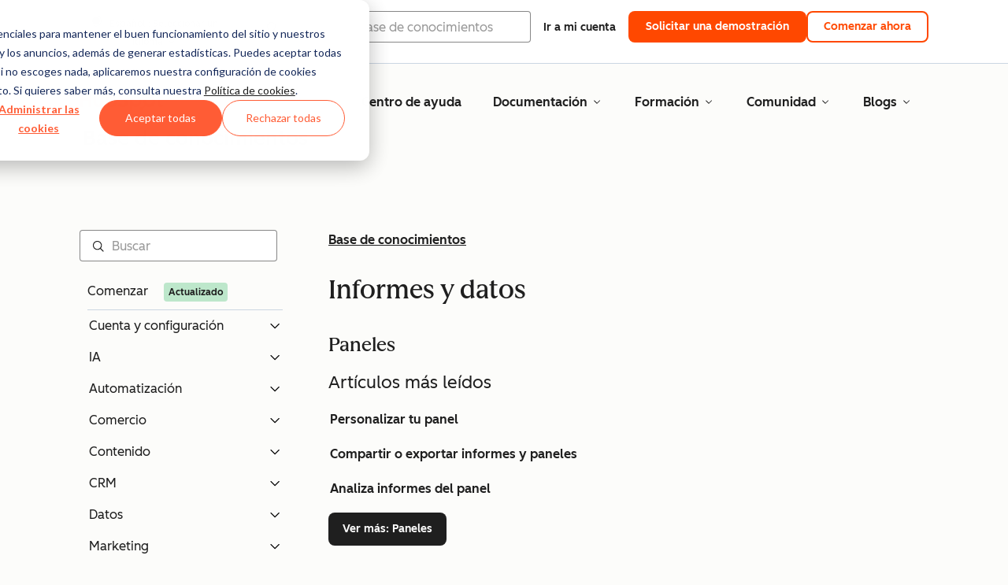

--- FILE ---
content_type: text/css
request_url: https://53.fs1.hubspotusercontent-na1.net/hubfs/53/hub_generated/template_assets/1/82342657873/1744213121618/template_a11y.min.css
body_size: -462
content:
.visually-hidden:not(:focus,:active){clip:rect(0,0,0,0);border:0;height:1px;overflow:hidden;padding:0;position:absolute;white-space:nowrap;width:1px}

--- FILE ---
content_type: text/css
request_url: https://53.fs1.hubspotusercontent-na1.net/hubfs/53/hub_generated/template_assets/1/103790493086/1744213240740/template__autocomplete.min.css
body_size: -251
content:
:root{--kb-search-text-color:#516f90;--kb-search-title-color:#33475b}.high-contrast{--kb-search-text-color:#1d0cff;--kb-search-title-color:#1d0cff}.suggest-container .autocomplete{background:#fff;border:1px solid rgba(203,214,226,.75);border-image:initial;border-radius:0 0 3px 3px;box-shadow:0 3px 10px rgba(51,71,91,.05)}.suggest-container .autocomplete ul{list-style:none;padding:0}.suggest-container .autocomplete ul li{cursor:pointer;margin:0}.suggest-container .autocomplete ul li:hover{background-color:#e5f5f8}.suggest-container .autocomplete ul .active{background-color:#e5f5f8;color:var(--kb-search-title-color)}.suggest-container .autocomplete ul li a{display:block;padding:9px 16px;text-decoration:none}.suggest-container .autocomplete ul li .title{color:var(--kb-search-title-color);font-size:16px;font-weight:500;margin:0}.suggest-container .autocomplete ul li .doc-type{color:var(--kb-search-text-color)}

--- FILE ---
content_type: text/css
request_url: https://53.fs1.hubspotusercontent-na1.net/hubfs/53/hub_generated/module_assets/1/22118522317/1758129670207/module_Browse_topic_sidebar.min.css
body_size: 1128
content:
.cl-badge{--cl-anchor-font-weight:600;font-size:var(--cl-font-size-microcopy);font-weight:var(--cl-font-weight-microcopy);letter-spacing:var(--cl-letter-spacing-microcopy,normal);line-height:var(--cl-line-height-microcopy);--cl-badge-background-color-default:var(--cl-color-neutral-background-01);--cl-badge-background-color:var(--cl-badge-background-color-default);--cl-badge-border-color:var(--cl-color-neutral-01);align-items:center;background:var(--cl-badge-background-color);border:var(--cl-border-width-heavy) solid var(--cl-badge-border-color);border-radius:var(--cl-border-radius-small);color:var(--cl-color-text-01);display:inline-flex;gap:6px;padding:0 4px}[data-cl-brand=hubspot-2025] .cl-badge{border-color:transparent}.cl-badge.-ribbon-left{border-bottom-left-radius:1.25rem;border-top-left-radius:1.25rem;padding-left:6px}.cl-badge.-ribbon-right{border-bottom-right-radius:1.25rem;border-top-right-radius:1.25rem;padding-right:6px}.cl-badge.-dot:before,.cl-badge.-dots:before{background:var(--cl-badge-border-color);border-radius:50%;content:"";display:inline-block;height:8px;width:8px}.cl-badge.-brand{--cl-badge-background-color:var(--cl-color-badge-brand-fill-01);--cl-badge-border-color:var(--cl-color-border-brand-01)}.cl-badge.-negative{--cl-badge-background-color:var(--cl-color-error-background-01);--cl-badge-border-color:var(--cl-color-error-01)}.cl-badge.-warning{--cl-badge-background-color:var(--cl-color-warning-background-01);--cl-badge-border-color:var(--cl-color-warning-01)}.cl-badge.-positive{--cl-badge-background-color:var(--cl-color-success-background-01);--cl-badge-border-color:var(--cl-color-success-01)}.cl-badge.-beta{--cl-badge-background-color:var(--cl-color-beta-background-01);--cl-badge-border-color:var(--cl-color-beta-01)}.cl-badge.-free{--cl-badge-background-color:var(--cl-color-free-background-01);--cl-badge-border-color:var(--cl-color-free-01)}.cl-badge.-accent-01,.cl-badge.-accent-color-01{--cl-badge-background-color:var(--cl-color-accent-fill-01);--cl-badge-border-color:var(--cl-color-accent-decoration-01)}.cl-badge.-accent-02,.cl-badge.-accent-color-02{--cl-badge-background-color:var(--cl-color-accent-fill-02);--cl-badge-border-color:var(--cl-color-accent-decoration-02)}.cl-badge.-accent-03,.cl-badge.-accent-color-03{--cl-badge-background-color:var(--cl-color-accent-fill-03);--cl-badge-border-color:var(--cl-color-accent-decoration-03)}.cl-badge.-accent-04,.cl-badge.-accent-color-04{--cl-badge-background-color:var(--cl-color-accent-fill-04);--cl-badge-border-color:var(--cl-color-accent-decoration-04)}.cl-badge.-accent-05,.cl-badge.-accent-color-05{--cl-badge-background-color:var(--cl-color-accent-fill-05);--cl-badge-border-color:var(--cl-color-accent-decoration-05)}.cl-badge.-accent-06,.cl-badge.-accent-color-06{--cl-badge-background-color:var(--cl-color-accent-fill-06);--cl-badge-border-color:var(--cl-color-accent-decoration-06)}.cl-badge.-accent-07,.cl-badge.-accent-color-07{--cl-badge-background-color:var(--cl-color-accent-fill-07);--cl-badge-border-color:var(--cl-color-accent-decoration-07)}.cl-badge.-accent-08,.cl-badge.-accent-color-08{--cl-badge-background-color:var(--cl-color-accent-fill-08);--cl-badge-border-color:var(--cl-color-accent-decoration-08)}:root{--kb-get-started-tag-background:var(--kb-token-coloroz)}.mobile-browse-topic .cl-breadcrumbs-link:not(:nth-last-child(2)){display:none}@media(width <= 800px){.mobile-browse-topic .cl-breadcrumbs-link:not(:nth-last-child(2)){display:block}}.browse-topic-link--button{appearance:none;-webkit-appearance:none;-moz-appearance:none;background:none;border:none;box-shadow:none;color:inherit;cursor:pointer;font:inherit;margin:0;outline:none;padding:0;text-decoration:none}.high-contrast{--kb-get-started-tag-background:var(--kb-token-colorteal60)}.body-container .row-fluid{display:flex}#hs_cos_wrapper_Browse_topic_sidebar,div#hs_cos_wrapper_module_157480931967251{height:100%}.sidebar-container .cl-icon{height:1rem;width:1rem}.sidebar-container,.span3.widget-span.widget-type-custom_widget{min-width:320px;width:320px}.browse-topic-sidebar{height:100%}.browse-topic-sidebar .header-content header{align-items:center;display:flex;justify-content:space-between}.browse-topic-sidebar .header-content header .ss-icon-font.close-icon{display:none}.browse-topic-sidebar .header-content header,.sidebar-content{padding-left:36px;padding-right:16px;padding-top:24px}.sidebar-content{padding-top:15px}.kb-close-button{background:none;border:none;display:none}.browse-topic-sidebar .header-content h1{font-size:28px}.browse-topic-sidebar .sidebar-content .kb-nav--level-0 .kb-link{font-size:16px}.browse-topic-sidebar .sidebar-content .kb-nav--level-1 .kb-link{font-size:14px}.mobile-browse-topic{align-items:center;display:none;margin-top:12px}.browse-topic-sidebar .cl-input-search-icon{top:.825rem}.v2 .topic-category-inner{margin-top:28px}.v2 .category-content,.v2 .topic-content{padding-left:32px}.sidebar-get-started-wrapper{border-radius:3px;position:relative}.sidebar-get-started-wrapper.kb-nav-item--active,.sidebar-get-started-wrapper:hover{background:var(--light-theme-hover-01)}.sidebar-get-started-wrapper .sidebar-get-started-link{display:block;padding:0 10px;text-decoration:none;width:100%}.sidebar-get-started-wrapper .sidebar-get-started-link-inner{border-bottom:1px solid #cbd6e2;display:block;padding:9px 0;width:100%}.sidebar-get-started-wrapper .sidebar-get-started-link:hover{cursor:pointer}.sidebar-get-started-wrapper .get-started-text{font-size:16px;font-weight:400;margin-right:20px;text-decoration:none}.sidebar-get-started-wrapper .tag{background:var(--kb-get-started-tag-background);border-radius:3px;color:var(--kb-token-colorolaf);font-size:10px;font-weight:700;padding:4px 7.5px;text-transform:uppercase;vertical-align:bottom}@media only screen and (max-width:767px){#hs_cos_wrapper_Category_content,#hs_cos_wrapper_Topic_content,.span9.widget-span.widget-type-custom_widget{margin:0 24px}.category-content,.topic-content{padding:0!important}}@media only screen and (max-width:800px){.sidebar-container,.span3.widget-span.widget-type-custom_widget{--kb-sidebar-transition-duration:0.2s;height:100%;left:0;position:fixed;top:0;transform:translateX(-100%);transition:transform var(--kb-sidebar-transition-duration),visibility 0s var(--kb-sidebar-transition-duration);visibility:hidden;z-index:1}:where(.span3.widget-span.widget-type-custom_widget,.sidebar-container).sidebar-container--visible{transform:translateX(0);transition:transform var(--kb-sidebar-transition-duration),visibility 0s;visibility:visible}.browse-topic-sidebar{box-shadow:5px 0 5px -6px #2d3e50;overflow:scroll}.kb-close-button{display:block}.browse-topic-sidebar .header-content{border-bottom:none}.browse-topic-sidebar .header-content h1{font-size:24px;margin-bottom:0}.browse-topic-sidebar .header-content header .ss-icon-font.close-icon{cursor:pointer;display:inline-block;margin-left:12px}.sidebar-content .kb-nav--level-0 .kb-nav-item__label{font-size:22px;font-weight:600}.sidebar-content .kb-nav--level-1 .kb-nav-item__label{font-size:22px;font-weight:400}.kb-nav--level-1 li{padding:6px 0}.category-content,.topic-content{padding-top:0}.mobile-browse-topic{display:flex!important}.mobile-browse-topic .kb-icon{font-size:16px;font-weight:600;margin-left:2px;margin-top:2px}.mobile-browse-topic .browse-topic-link{cursor:pointer;font-size:16px;font-weight:500}.mobile-browse-topic .kb-icon{color:#0091ae}.header-search-bar{display:none}}

--- FILE ---
content_type: text/css
request_url: https://53.fs1.hubspotusercontent-na1.net/hubfs/53/hub_generated/module_assets/1/22793817877/1760044142640/module_Category_content.min.css
body_size: 248
content:
.cl-breadcrumbs-link-text:focus-visible{outline:2px solid var(--cl-color-focus-01);outline-offset:2px}.cl-breadcrumbs-link-text{--cl-text-font-size:var(--cl-font-size-p-small);--cl-text-font-weight:var(--cl-font-weight-p-small);--cl-text-line-height:var(--cl-line-height-p-small);--cl-text-letter-spacing:var(--cl-letter-spacing-p-small,normal);color:var(--cl-anchor-color,var(--cl-color-link-01));font-size:var(--cl-text-font-size);font-weight:var(--cl-text-font-weight);font-weight:var(--cl-anchor-font-weight,var(--cl-font-weight-medium));letter-spacing:var(--cl-text-letter-spacing,normal);line-height:var(--cl-text-line-height);text-decoration-line:var(--cl-anchor-text-decoration,underline)}.cl-breadcrumbs-link-text:focus-visible,.cl-breadcrumbs-link-text:hover{color:var(--cl-anchor-hover-color,var(--cl-color-hover-link-01))}.cl-breadcrumbs-link-text:active{color:var(--cl-anchor-pressed-color,var(--cl-color-pressed-link-01))}.cl-breadcrumbs{display:flex;list-style:none;margin:0;padding:0}.cl-breadcrumbs-link{align-items:center;display:flex}.-current .cl-breadcrumbs-link-text{color:var(--cl-color-text-02);text-decoration:none}.cl-breadcrumbs-separator{fill:var(--cl-color-icon-02);height:.875rem;rotate:180deg}@media(width >= 600px){.cl-breadcrumbs-separator{rotate:0deg}}.cl-breadcrumbs-link:first-of-type .cl-breadcrumbs-separator,.cl-breadcrumbs-link:not(:nth-last-child(2)){display:none}@media(width >= 600px){.cl-breadcrumbs-link:not(:nth-last-child(2)){display:inline-flex}.cl-breadcrumbs-link .cl-breadcrumbs-separator{transform:none}}.browse-topic-link{background:none;border:none}.topic-content{padding-right:48px}.category-content,.topic-content{padding-top:24px}.topic-content .kb-search-control{max-width:390px}.category-content-container p,.topic-content-container p{font-size:16px;max-width:604px}.category-content-container h1{margin-bottom:36px}.category-content-container li,.topic-content-container li{padding-bottom:16px}.category-content-container li a,.topic-content-container li a{font-size:16px}.category-content .kb-breadcrumbs,.topic-content .kb-breadcrumbs{padding-bottom:16px}.category-content .kb-breadcrumbs .kb-breadcrumbs__item,.topic-content .kb-breadcrumbs .kb-breadcrumbs__item{font-size:16px}.category-content span.ss-icon-font.kb-icon.kb-icon__low.kb-breadcrumbs__arrow{color:#0091ae}.category-topic-content .kb-see-more{margin-bottom:60px}.topic-content .kb-search-control{padding-bottom:24px}.all-articles,.topic-content .top-articles{padding-bottom:30px}.category-content .kb-breadcrumbs{width:80%}.lp-lang-picker .row-fluid-wrapper.row-depth-1.row-number-2{height:0}#lang-picker-container .hsg-nav__group-kb{padding-right:24px;padding-top:24px}.beta-badge{margin-right:3px;text-transform:uppercase;vertical-align:middle}

--- FILE ---
content_type: text/css
request_url: https://static.hsappstatic.net/ZorseButtonUI/ex/bundles/project.css
body_size: 1409
content:
@keyframes fadeIn{0%{opacity:0}to{opacity:1}}@keyframes zorse-loading{0%{transform:translateY(0) cont}25%{background-color:#cbd6e2;transform:translateY(.25em)}50%{transform:translateY(0)}75%{background-color:#cbd6e2;transform:translateY(-.25em)}to{transform:translateY(0)}}#help-widget,#isc-help-widget{*zoom:1;bottom:16px;position:fixed;right:16px;z-index:1015}#help-widget:after,#isc-help-widget:after{content:"";display:table;clear:both}#help-widget .fade-in,#isc-help-widget .fade-in{animation:fadeIn .5s}#help-widget a{background-color:#6a78d1;border-radius:20px 20px 2px 20px;box-shadow:0 5px 20px 0 rgba(12,73,84,.2);cursor:pointer;display:block;font-size:14px;line-height:normal;padding:17px 10px 16px;text-decoration:none}#help-widget a .zorse-help-text{color:#fff;font-family:Lexend Deca,Helvetica,Arial,sans-serif;font-weight:500!important}#help-widget a .zorse-help-text-minimized{display:none}#help-widget a .zorse-chat-margin{margin-left:40px}#help-widget a:hover:not(.zorse-loading-container){background-color:#7887eb}#help-widget a.has-chat{background-color:#2d3e50;border-radius:40px 40px 2px;padding:17px 10px 16px 28px;padding-left:16px}#help-widget a.has-chat .zorse-notification-count{background-color:#f2547d;border-radius:13px;border:2px solid #fff;bottom:50px;color:#fff;display:inline;font-size:12px;margin-left:5px;padding:3px 7px;position:fixed;right:86px}#help-widget a.has-notification{background-color:#2d3e50;border-radius:40px 40px 2px;padding:17px 10px 16px 28px}#help-widget a.has-notification:hover{background-color:#425b76}#help-widget a.has-notification .zorse-notification{display:inline-block;width:20px}#help-widget a.has-notification .zorse-notification img.zorse-avatar-image{border-radius:50%;height:38px;left:7px;position:absolute;top:7px;width:38px}#help-widget a.has-notification .zorse-notification .zorse-notification-count{background-color:#f2547d;border-radius:13px;border:2px solid #fff;bottom:50px;color:#fff;display:inline;font-size:12px;margin-left:5px;padding:3px 7px;position:fixed;right:86px}#help-widget a.zorse-loading-container{padding:18px 16px 34px 10px}#help-widget a.zorse-loading-container .loading{animation:zorse-loading 1s infinite linear;border-radius:50%;float:left;height:14px;margin:0 0 0 8px;width:14px}#help-widget a.zorse-loading-container .loading.loading_1{animation-delay:0s}#help-widget a.zorse-loading-container .loading.loading_2{animation-delay:-.66s}#help-widget a.zorse-loading-container .loading.loading_3{animation-delay:-.33s}#help-widget div .logo{height:40px;width:40px;border-radius:50%}#help-widget div.zorse-chat-container{position:absolute;padding:17px 14px 17px 10px;top:-11px;right:35px}#help-widget iframe.zorse-widget-container{background-color:transparent;border:0 none transparent;height:100%;overflow:hidden;padding:0;width:440px}@media (min-width:441px){#help-widget iframe.zorse-widget-container{width:440px}}@media (max-width:440px){#help-widget iframe.zorse-widget-container{width:100vw}}#isc-text-bubble-popup-container{bottom:100px;position:fixed;right:50px;width:300px}#isc-text-bubble-popup-container #bubble-tail{bottom:-24px;-webkit-filter:drop-shadow(3px 7px 4px hsla(0,0%,80%,.7));filter:drop-shadow(3px 7px 4px rgba(204,204,204,.7));position:absolute;right:30px;z-index:1}#isc-text-bubble-popup-container #bubble-box{background-color:#fff;border-radius:4px;box-shadow:0 6px 18px -2px #ccc;color:#425b76;padding:25px 20px 15px;z-index:6}#isc-text-bubble-popup-container #bubble-box #bubble-close-button{cursor:pointer;position:absolute;right:10px;top:5px;width:10px}#isc-text-bubble-popup-container #bubble-box #bubble-close-button:hover{opacity:.5}#isc-help-widget{font-family:Lexend Deca,Helvetica,Arial,sans-serif}#isc-help-widget .isc-help-widget__layout-container{background-color:#6a78d1;border-radius:20px 20px 2px 20px;box-shadow:0 5px 20px 0 rgba(12,73,84,.2);display:-webkit-box;display:-ms-flexbox;display:flex;font-size:14px;line-height:normal;text-decoration:none;height:52px}#isc-help-widget .isc-help-widget__button-container,#isc-help-widget .isc-help-widget__layout-container{-webkit-box-pack:center;-ms-flex-pack:center;justify-content:center;-webkit-box-align:center;-ms-flex-align:center;align-items:center}#isc-help-widget .isc-help-widget__button-container{display:inline-block;cursor:pointer;width:100%;height:100%;display:-webkit-box;display:-ms-flexbox;display:flex;padding:0 10px}#isc-help-widget .isc-help-widget__button-container:first-of-type{border-right:2px solid #5e6ab8;border-top-left-radius:20px;border-bottom-left-radius:20px}#isc-help-widget .isc-help-widget__button-container:last-of-type{border-top-right-radius:20px;border-bottom-right-radius:2px}#isc-help-widget .isc-help-widget__button-container:hover{background-color:#5e6ab8}#isc-help-widget .isc-help-widget__chat-button,#isc-help-widget .isc-help-widget__help-button{text-align:center;color:#fff}#isc-help-widget .isc-help-widget__chat-button{display:-webkit-box;display:-ms-flexbox;display:flex;-webkit-box-pack:center;-ms-flex-pack:center;justify-content:center;-webkit-box-align:center;-ms-flex-align:center;align-items:center}#isc-help-widget .isc-help-widget__chat-icon{width:20px;height:20px;margin-right:5px}#isc-help-widget .zorse-notification-count{background-color:#f2547d;border-radius:13px;border:2px solid #fff;bottom:50px;color:#fff;display:inline;font-size:12px;margin-left:5px;padding:3px 7px;position:relative;left:-13px;bottom:-12px}html.zorse-opened #chat-widget #help-widget{background-color:#fff;border-radius:4px;border:none;bottom:0;box-shadow:0 5px 15px rgba(0,0,0,.15);height:100%;right:0;z-index:1112}#help-widget.widget-ui-2,#isc-help-widget.widget-ui-2{bottom:32px;right:0}#help-widget:not(.widget-ui-2):hover #zorse-help-close-button,#isc-help-widget:not(.widget-ui-2):hover #zorse-help-close-button{display:block}#help-widget.widget-ui-2 a{transition:width 1.5s ease-out;border-radius:20px 0 0 20px}#help-widget.widget-ui-2 a.zorse-loading-container{padding:18px 16px 34px 10px}#help-widget.widget-ui-2 a.has-chat{background-color:#2d3e50;border-radius:40px 0 0 40px;padding:25px 13px}#help-widget.widget-ui-2 a.has-chat .zorse-notification-count{bottom:67px;right:39px}#help-widget.widget-ui-2 a.has-chat:hover{padding:16px 10px 16px 16px}#help-widget.widget-ui-2 a.has-notification .zorse-notification .zorse-notification-count{bottom:67px;right:39px}#help-widget.widget-ui-2 a .zorse-help-text{display:none}#help-widget.widget-ui-2 a .zorse-help-text-minimized{display:inherit}#help-widget.widget-ui-2 a .zorse-help-text-minimized .zorse-help-question-mark-icon{width:17px;height:17px}#help-widget.widget-ui-2 a .zorse-help-text-minimized .zorse-help-jp-question-mark-icon{width:38px;height:38px}#help-widget.widget-ui-2 a .zorse-chat-margin{margin-left:40px;margin-left:30px}#help-widget.widget-ui-2 a:hover.help-widget-japanese{padding:14px 10px}#help-widget.widget-ui-2 a:hover .zorse-notification .zorse-notification-count{right:81px}#help-widget.widget-ui-2 a:hover .zorse-chat-margin{margin-left:40px}#help-widget.widget-ui-2 a:hover .zorse-help-text{display:inline}#help-widget.widget-ui-2 a:hover .zorse-help-text-minimized{display:none}#help-widget.widget-ui-2 a:hover div.zorse-chat-container-short-text{right:36px}#help-widget.widget-ui-2 a:hover div.zorse-chat-container-long-text{right:56px}#help-widget.widget-ui-2 a.help-widget-japanese{border-radius:40px 0 0 40px;padding:5px 6px 1px}#help-widget.widget-ui-2 a.has-notification{background-color:#2d3e50;border-radius:40px 0 0 40px}#help-widget.widget-ui-2 a.has-notification:hover .zorse-notification .zorse-notification-count{right:81px}#help-widget.widget-ui-2 div.zorse-chat-container{padding:16px 14px 17px 10px;right:0}#help-widget.widget-ui-2 div.zorse-chat-container.zorse-chat-container-long-text,#help-widget.widget-ui-2 div.zorse-chat-container.zorse-chat-container-short-text{right:-4px}@keyframes in-app-help-fade-in{0%{opacity:0;transform:translateY(10px)}to{opacity:1}}html:not(.zorse-opened) #help-widget.in-app-help{height:initial!important;width:initial!important}html.zorse-opened #chat-widget #help-widget.in-app-help{bottom:82px;height:460px;top:initial;right:16px;box-shadow:0 10px 30px rgba(0,0,0,.18);border-radius:3px;overflow:hidden;animation-name:in-app-help-fade-in;animation-duration:.5s}html.zorse-opened #chat-widget #help-widget.in-app-help iframe.zorse-widget-container{width:480px}#help-widget.in-app-help-nav,html.zorse-opened #chat-widget #help-widget.in-app-help-nav{top:calc(var(--global-nav-height, 86px) + 16px);right:16px;bottom:unset;position:absolute;box-shadow:0 10px 30px rgba(0,0,0,.18);border-radius:3px;overflow:hidden;animation-name:in-app-help-fade-in;animation-duration:.5s}#help-widget.help-in-nav,html.zorse-opened #chat-widget #help-widget.help-in-nav{transition:height .3s,width .3s;height:118px;width:420px}#help-widget.help-in-nav iframe.zorse-widget-container,html.zorse-opened #chat-widget #help-widget.help-in-nav iframe.zorse-widget-container{width:100%}#help-widget iframe.is-dragging{pointer-events:none}#in-app-help-close-button{background-color:#6a78d1;border-radius:20px 20px 2px 20px;box-shadow:0 5px 20px 0 rgba(12,73,84,.2);bottom:16px;color:#fff;cursor:pointer;display:block;font-size:14px;line-height:normal;padding:11px 10.375px;position:fixed;right:16px;text-decoration:none;z-index:1015}#in-app-help-close-button:hover{background-color:#7887eb}#in-app-help-close-button img{display:block;height:30px;width:30px}html.zorse-opened #in-app-help-close-button{z-index:1112}.in-app-help #zorse-button-chat-notification{background-color:#f2547d;border-radius:13px;border:2px solid #fff;bottom:50px;color:#fff;display:inline;font-size:12px;margin-left:5px;padding:3px 7px;margin:0!important;width:24px;height:24px;position:absolute;top:-8px;left:-8px;display:flex;align-items:center;justify-content:center;font-family:Lexend Deca,Helvetica,Arial,sans-serif;font-weight:500}.in-app-help #zorse-button-chat-notification #zorse-button-chat-notification-count{height:.95rem}@keyframes help-close-button-fade-in{0%{opacity:0;transform:translateY(2px)}to{opacity:1}}#zorse-help-close-button{position:absolute;top:-3px;right:-4px;background-color:#6a78d1;border-radius:20px;border:1px solid #fff;cursor:pointer;display:none;padding:2px;animation-name:help-close-button-fade-in;animation-duration:.3s}#zorse-help-close-button img{display:block;height:14px;width:14px}#help-widget #zorse-help-close-button:hover{background-color:#7887eb}#isc-help-widget #zorse-help-close-button:hover{background-color:#5e6ab8}

--- FILE ---
content_type: text/css
request_url: https://53.fs1.hubspotusercontent-na1.net/hubfs/53/hub_generated/template_assets/1/24970506845/1744212917160/template__layout.min.css
body_size: -410
content:
.flex-column-center{align-items:center;display:flex;flex-flow:column}.template-centered{margin:0 auto;max-width:1150px;width:100%}.template-padding{padding:0 36px}.flex-row{display:flex}.body-container{width:100%}.sidebar-container{min-width:320px}.hidden{display:none}.sticky-footer{bottom:0;position:fixed;width:100%}

--- FILE ---
content_type: application/javascript
request_url: https://53.fs1.hubspotusercontent-na1.net/hubfs/53/hub_generated/module_assets/1/27237248932/1758129673788/module_Knowledge_Nav_Mar2020.min.js
body_size: 648
content:
var module_27237248932=void(()=>{"use strict";(()=>{var e,t,n="menu-active",a=document.querySelector(".kb--header-nav-menu-mobile-toggle-outer"),c=window.matchMedia("(min-width: 850px)"),o=window.matchMedia("(min-width: 850px) and (max-width: 1080px)"),d=window.matchMedia("(min-width: 1081px) and (max-width: 1439px)"),i=window.matchMedia("(min-width: 1440px)"),r=function(e){if(arguments.length>1&&void 0!==arguments[1]&&arguments[1]){var t=e.querySelector(".cl-icon"),n=e.parentNode.querySelector(".kb--header-nav-child-outer-wrapper"),a=t.getBoundingClientRect().left;n.style.setProperty("display","block");var c=n.getBoundingClientRect().left,o=n.getBoundingClientRect().width;n.style.removeProperty("display");var d=(a-c+8)/o*100;n.style.setProperty("--cl-card-caret-left","".concat(d,"%"))}},l=function(e,t){e.forEach((function(e){e.style.flexBasis=t}))};function u(){var e,t;document.body.classList.remove("child-menu-open"),null===(e=document.querySelector(".kb--header-nav-child-outer-wrapper.active-child-list"))||void 0===e||e.classList.remove("active-child-list"),null===(t=document.querySelector('button.kb--header-nav-link[aria-expanded="true"]'))||void 0===t||t.setAttribute("aria-expanded",!1)}function s(){a.setAttribute("aria-expanded",!1),document.body.classList.remove(n),u()}var h=function(e){var t=document.querySelector(".kb--header-nav-menu-wrapper"),c=document.querySelector(".self-service-header"),o=document.querySelector(".kb--header-nav-logo-wrapper").offsetHeight;e?(document.body.classList.remove(n,"child-menu-open"),t.style.top="0px"):(document.querySelector(".kb--header-nav-menu-wrapper").style.top="".concat(o+20,"px"),a&&(a.remove(),c.append(a)),s()),document.querySelectorAll(".kb--header-nav-child-outer-wrapper").forEach((function(t){!function(e,t){if(arguments.length>2&&void 0!==arguments[2]&&arguments[2])switch(t.length){case 1:e.style.width="260px",l(t,"98%");break;case 2:l(t,"47%"),e.style.width="720px";break;default:l(t,"31.5%"),e.style.width="1080px"}else e.style.width="100%",l(t,"98%")}(t,t.querySelectorAll(".kb--header-nav-child-item"),e)}))};null===(e=document.querySelector(".kb--header-nav-home-link"))||void 0===e||e.addEventListener("click",(function(){u()})),null===(t=document.querySelector(".kb--header-nav-menu-mobile-toggle-outer"))||void 0===t||t.addEventListener("click",(function(){return document.body.classList.contains(n)?s():(document.body.classList.add(n),void a.setAttribute("aria-expanded",!0))})),document.querySelectorAll("button.kb--header-nav-link").forEach((function(e){e.addEventListener("click",(function(e){if(!c.matches){var t=e.target.nextElementSibling;e.target.setAttribute("aria-expanded",!0),t.classList.add("active-child-list"),document.body.classList.add("child-menu-open")}}))})),document.addEventListener("keyup",(function(e){"Escape"===e.key&&(document.body.classList.contains("child-menu-open")?u():document.body.classList.contains(n)&&s())})),c.addEventListener("change",(function(e){return h(e.matches)})),window.addEventListener("DOMContentLoaded",(function(){h(c.matches)})),document.querySelectorAll(".kb--header-nav-item-has-children .kb--header-nav-link").forEach((function(e){window.addEventListener("DOMContentLoaded",(function(){r(e,c.matches)})),o.addEventListener("change",(function(t){return r(e,t.matches)})),d.addEventListener("change",(function(t){return r(e,t.matches)})),i.addEventListener("change",(function(t){return r(e,t.matches)}))})),window.addEventListener("scroll",(function(){var e=document.querySelectorAll(".kb--header-nav-child-outer-wrapper"),t=window.scrollY;if(c.matches){var n=o.matches?200:138;e.forEach((function(e){t<600&&(e.style.top="".concat(-t+n,"px"))}))}else e.forEach((function(e){e.style.removeProperty("top")}))}),{passive:!0})})()})();
//# sourceURL=https://53.fs1.hubspotusercontent-na1.net/hubfs/53/hub_generated/module_assets/1/27237248932/1758129673788/module_Knowledge_Nav_Mar2020.js

--- FILE ---
content_type: application/javascript
request_url: https://static.hsappstatic.net/ZorseButtonUI/ex/js/button.js
body_size: 88414
content:
/*! For license information please see button.js.LICENSE.txt */
!function(){var e=[,function(e,t){e.exports="//static.hsappstatic.net/ZorseButtonUI/static-1.2971/images/logo.jpg"},function(e,t){e.exports="//static.hsappstatic.net/ZorseButtonUI/static-1.2971/images/help-icon.png"},function(e,t){e.exports="//static.hsappstatic.net/ZorseButtonUI/static-1.2971/images/help-icon-jp.png"},function(e,t){e.exports="//static.hsappstatic.net/ZorseButtonUI/static-1.2971/images/isc-chat-icon.svg"},function(e,t){e.exports="//static.hsappstatic.net/ZorseButtonUI/static-1.2971/images/close-icon.svg"},function(e,t,n){"use strict";Object.defineProperty(t,"__esModule",{value:!0});e.exports=n(7)},function(e,t){"use strict";var n=Symbol.for("react.element"),o=Symbol.for("react.portal"),i=Symbol.for("react.fragment"),a=Symbol.for("react.strict_mode"),r=Symbol.for("react.profiler"),s=Symbol.for("react.provider"),u=Symbol.for("react.context"),l=Symbol.for("react.forward_ref"),c=Symbol.for("react.suspense"),d=Symbol.for("react.memo"),p=Symbol.for("react.lazy"),f=Symbol.iterator;function m(e){return null===e||"object"!=typeof e?null:"function"==typeof(e=f&&e[f]||e["@@iterator"])?e:null}var h={isMounted:function(){return!1},enqueueForceUpdate:function(){},enqueueReplaceState:function(){},enqueueSetState:function(){}},S=Object.assign,g={};function b(e,t,n){this.props=e;this.context=t;this.refs=g;this.updater=n||h}b.prototype.isReactComponent={};b.prototype.setState=function(e,t){if("object"!=typeof e&&"function"!=typeof e&&null!=e)throw Error("setState(...): takes an object of state variables to update or a function which returns an object of state variables.");this.updater.enqueueSetState(this,e,t,"setState")};b.prototype.forceUpdate=function(e){this.updater.enqueueForceUpdate(this,e,"forceUpdate")};function v(){}v.prototype=b.prototype;function y(e,t,n){this.props=e;this.context=t;this.refs=g;this.updater=n||h}var E=y.prototype=new v;E.constructor=y;S(E,b.prototype);E.isPureReactComponent=!0;var w=Array.isArray,_=Object.prototype.hasOwnProperty,C={current:null},T={key:!0,ref:!0,__self:!0,__source:!0};function A(e,t,o){var i,a={},r=null,s=null;if(null!=t)for(i in void 0!==t.ref&&(s=t.ref),void 0!==t.key&&(r=""+t.key),t)_.call(t,i)&&!T.hasOwnProperty(i)&&(a[i]=t[i]);var u=arguments.length-2;if(1===u)a.children=o;else if(1<u){for(var l=Array(u),c=0;c<u;c++)l[c]=arguments[c+2];a.children=l}if(e&&e.defaultProps)for(i in u=e.defaultProps)void 0===a[i]&&(a[i]=u[i]);return{$$typeof:n,type:e,key:r,ref:s,props:a,_owner:C.current}}function k(e,t){return{$$typeof:n,type:e.type,key:t,ref:e.ref,props:e.props,_owner:e._owner}}function I(e){return"object"==typeof e&&null!==e&&e.$$typeof===n}function H(e){var t={"=":"=0",":":"=2"};return"$"+e.replace(/[=:]/g,(function(e){return t[e]}))}var R=/\/+/g;function N(e,t){return"object"==typeof e&&null!==e&&null!=e.key?H(""+e.key):t.toString(36)}function O(e,t,i,a,r){var s=typeof e;"undefined"!==s&&"boolean"!==s||(e=null);var u=!1;if(null===e)u=!0;else switch(s){case"string":case"number":u=!0;break;case"object":switch(e.$$typeof){case n:case o:u=!0}}if(u)return r=r(u=e),e=""===a?"."+N(u,0):a,w(r)?(i="",null!=e&&(i=e.replace(R,"$&/")+"/"),O(r,t,i,"",(function(e){return e}))):null!=r&&(I(r)&&(r=k(r,i+(!r.key||u&&u.key===r.key?"":(""+r.key).replace(R,"$&/")+"/")+e)),t.push(r)),1;u=0;a=""===a?".":a+":";if(w(e))for(var l=0;l<e.length;l++){var c=a+N(s=e[l],l);u+=O(s,t,i,c,r)}else if("function"==typeof(c=m(e)))for(e=c.call(e),l=0;!(s=e.next()).done;)u+=O(s=s.value,t,i,c=a+N(s,l++),r);else if("object"===s)throw t=String(e),Error("Objects are not valid as a React child (found: "+("[object Object]"===t?"object with keys {"+Object.keys(e).join(", ")+"}":t)+"). If you meant to render a collection of children, use an array instead.");return u}function P(e,t,n){if(null==e)return e;var o=[],i=0;O(e,o,"","",(function(e){return t.call(n,e,i++)}));return o}function z(e){if(-1===e._status){var t=e._result;(t=t()).then((function(t){0!==e._status&&-1!==e._status||(e._status=1,e._result=t)}),(function(t){0!==e._status&&-1!==e._status||(e._status=2,e._result=t)}));-1===e._status&&(e._status=0,e._result=t)}if(1===e._status)return e._result.default;throw e._result}var M={current:null},L={transition:null},D={ReactCurrentDispatcher:M,ReactCurrentBatchConfig:L,ReactCurrentOwner:C};function x(){throw Error("act(...) is not supported in production builds of React.")}t.Children={map:P,forEach:function(e,t,n){P(e,(function(){t.apply(this,arguments)}),n)},count:function(e){var t=0;P(e,(function(){t++}));return t},toArray:function(e){return P(e,(function(e){return e}))||[]},only:function(e){if(!I(e))throw Error("React.Children.only expected to receive a single React element child.");return e}};t.Component=b;t.Fragment=i;t.Profiler=r;t.PureComponent=y;t.StrictMode=a;t.Suspense=c;t.__SECRET_INTERNALS_DO_NOT_USE_OR_YOU_WILL_BE_FIRED=D;t.act=x;t.cloneElement=function(e,t,o){if(null==e)throw Error("React.cloneElement(...): The argument must be a React element, but you passed "+e+".");var i=S({},e.props),a=e.key,r=e.ref,s=e._owner;if(null!=t){void 0!==t.ref&&(r=t.ref,s=C.current);void 0!==t.key&&(a=""+t.key);if(e.type&&e.type.defaultProps)var u=e.type.defaultProps;for(l in t)_.call(t,l)&&!T.hasOwnProperty(l)&&(i[l]=void 0===t[l]&&void 0!==u?u[l]:t[l])}var l=arguments.length-2;if(1===l)i.children=o;else if(1<l){u=Array(l);for(var c=0;c<l;c++)u[c]=arguments[c+2];i.children=u}return{$$typeof:n,type:e.type,key:a,ref:r,props:i,_owner:s}};t.createContext=function(e){(e={$$typeof:u,_currentValue:e,_currentValue2:e,_threadCount:0,Provider:null,Consumer:null,_defaultValue:null,_globalName:null}).Provider={$$typeof:s,_context:e};return e.Consumer=e};t.createElement=A;t.createFactory=function(e){var t=A.bind(null,e);t.type=e;return t};t.createRef=function(){return{current:null}};t.forwardRef=function(e){return{$$typeof:l,render:e}};t.isValidElement=I;t.lazy=function(e){return{$$typeof:p,_payload:{_status:-1,_result:e},_init:z}};t.memo=function(e,t){return{$$typeof:d,type:e,compare:void 0===t?null:t}};t.startTransition=function(e){var t=L.transition;L.transition={};try{e()}finally{L.transition=t}};t.unstable_act=x;t.useCallback=function(e,t){return M.current.useCallback(e,t)};t.useContext=function(e){return M.current.useContext(e)};t.useDebugValue=function(){};t.useDeferredValue=function(e){return M.current.useDeferredValue(e)};t.useEffect=function(e,t){return M.current.useEffect(e,t)};t.useId=function(){return M.current.useId()};t.useImperativeHandle=function(e,t,n){return M.current.useImperativeHandle(e,t,n)};t.useInsertionEffect=function(e,t){return M.current.useInsertionEffect(e,t)};t.useLayoutEffect=function(e,t){return M.current.useLayoutEffect(e,t)};t.useMemo=function(e,t){return M.current.useMemo(e,t)};t.useReducer=function(e,t,n){return M.current.useReducer(e,t,n)};t.useRef=function(e){return M.current.useRef(e)};t.useState=function(e){return M.current.useState(e)};t.useSyncExternalStore=function(e,t,n){return M.current.useSyncExternalStore(e,t,n)};t.useTransition=function(){return M.current.useTransition()};t.version="18.3.1"},function(e,t,n){"use strict";e.exports=n(9)},function(e,t,n){"use strict";var o=n(6);function i(e,t){return e===t&&(0!==e||1/e==1/t)||e!=e&&t!=t}var a="function"==typeof Object.is?Object.is:i,r=o.useSyncExternalStore,s=o.useRef,u=o.useEffect,l=o.useMemo,c=o.useDebugValue;t.useSyncExternalStoreWithSelector=function(e,t,n,o,i){var d=s(null);if(null===d.current){var p={hasValue:!1,value:null};d.current=p}else p=d.current;d=l((function(){function e(e){if(!u){u=!0;r=e;e=o(e);if(void 0!==i&&p.hasValue){var t=p.value;if(i(t,e))return s=t}return s=e}t=s;if(a(r,e))return t;var n=o(e);if(void 0!==i&&i(t,n))return t;r=e;return s=n}var r,s,u=!1,l=void 0===n?null:n;return[function(){return e(t())},null===l?void 0:function(){return e(l())}]}),[t,n,o,i]);var f=r(e,d[0],d[1]);u((function(){p.hasValue=!0;p.value=f}),[f]);c(f);return f}},function(e,t,n){"use strict";function o(){if("undefined"!=typeof __REACT_DEVTOOLS_GLOBAL_HOOK__&&"function"==typeof __REACT_DEVTOOLS_GLOBAL_HOOK__.checkDCE){0;try{__REACT_DEVTOOLS_GLOBAL_HOOK__.checkDCE(o)}catch(e){console.error(e)}}}o();e.exports=n(11)},function(e,t,n){"use strict";var o=n(6),i=n(12);function a(e){for(var t="https://reactjs.org/docs/error-decoder.html?invariant="+e,n=1;n<arguments.length;n++)t+="&args[]="+encodeURIComponent(arguments[n]);return"Minified React error #"+e+"; visit "+t+" for the full message or use the non-minified dev environment for full errors and additional helpful warnings."}var r=new Set,s={};function u(e,t){l(e,t);l(e+"Capture",t)}function l(e,t){s[e]=t;for(e=0;e<t.length;e++)r.add(t[e])}var c=!("undefined"==typeof window||void 0===window.document||void 0===window.document.createElement),d=Object.prototype.hasOwnProperty,p=/^[:A-Z_a-z\u00C0-\u00D6\u00D8-\u00F6\u00F8-\u02FF\u0370-\u037D\u037F-\u1FFF\u200C-\u200D\u2070-\u218F\u2C00-\u2FEF\u3001-\uD7FF\uF900-\uFDCF\uFDF0-\uFFFD][:A-Z_a-z\u00C0-\u00D6\u00D8-\u00F6\u00F8-\u02FF\u0370-\u037D\u037F-\u1FFF\u200C-\u200D\u2070-\u218F\u2C00-\u2FEF\u3001-\uD7FF\uF900-\uFDCF\uFDF0-\uFFFD\-.0-9\u00B7\u0300-\u036F\u203F-\u2040]*$/,f={},m={};function h(e){if(d.call(m,e))return!0;if(d.call(f,e))return!1;if(p.test(e))return m[e]=!0;f[e]=!0;return!1}function S(e,t,n,o){if(null!==n&&0===n.type)return!1;switch(typeof t){case"function":case"symbol":return!0;case"boolean":return!o&&(null!==n?!n.acceptsBooleans:"data-"!==(e=e.toLowerCase().slice(0,5))&&"aria-"!==e);default:return!1}}function g(e,t,n,o){if(null==t||S(e,t,n,o))return!0;if(o)return!1;if(null!==n)switch(n.type){case 3:return!t;case 4:return!1===t;case 5:return isNaN(t);case 6:return isNaN(t)||1>t}return!1}function b(e,t,n,o,i,a,r){this.acceptsBooleans=2===t||3===t||4===t;this.attributeName=o;this.attributeNamespace=i;this.mustUseProperty=n;this.propertyName=e;this.type=t;this.sanitizeURL=a;this.removeEmptyString=r}var v={};"children dangerouslySetInnerHTML defaultValue defaultChecked innerHTML suppressContentEditableWarning suppressHydrationWarning style".split(" ").forEach((function(e){v[e]=new b(e,0,!1,e,null,!1,!1)}));[["acceptCharset","accept-charset"],["className","class"],["htmlFor","for"],["httpEquiv","http-equiv"]].forEach((function(e){var t=e[0];v[t]=new b(t,1,!1,e[1],null,!1,!1)}));["contentEditable","draggable","spellCheck","value"].forEach((function(e){v[e]=new b(e,2,!1,e.toLowerCase(),null,!1,!1)}));["autoReverse","externalResourcesRequired","focusable","preserveAlpha"].forEach((function(e){v[e]=new b(e,2,!1,e,null,!1,!1)}));"allowFullScreen async autoFocus autoPlay controls default defer disabled disablePictureInPicture disableRemotePlayback formNoValidate hidden loop noModule noValidate open playsInline readOnly required reversed scoped seamless itemScope".split(" ").forEach((function(e){v[e]=new b(e,3,!1,e.toLowerCase(),null,!1,!1)}));["checked","multiple","muted","selected"].forEach((function(e){v[e]=new b(e,3,!0,e,null,!1,!1)}));["capture","download"].forEach((function(e){v[e]=new b(e,4,!1,e,null,!1,!1)}));["cols","rows","size","span"].forEach((function(e){v[e]=new b(e,6,!1,e,null,!1,!1)}));["rowSpan","start"].forEach((function(e){v[e]=new b(e,5,!1,e.toLowerCase(),null,!1,!1)}));var y=/[\-:]([a-z])/g;function E(e){return e[1].toUpperCase()}"accent-height alignment-baseline arabic-form baseline-shift cap-height clip-path clip-rule color-interpolation color-interpolation-filters color-profile color-rendering dominant-baseline enable-background fill-opacity fill-rule flood-color flood-opacity font-family font-size font-size-adjust font-stretch font-style font-variant font-weight glyph-name glyph-orientation-horizontal glyph-orientation-vertical horiz-adv-x horiz-origin-x image-rendering letter-spacing lighting-color marker-end marker-mid marker-start overline-position overline-thickness paint-order panose-1 pointer-events rendering-intent shape-rendering stop-color stop-opacity strikethrough-position strikethrough-thickness stroke-dasharray stroke-dashoffset stroke-linecap stroke-linejoin stroke-miterlimit stroke-opacity stroke-width text-anchor text-decoration text-rendering underline-position underline-thickness unicode-bidi unicode-range units-per-em v-alphabetic v-hanging v-ideographic v-mathematical vector-effect vert-adv-y vert-origin-x vert-origin-y word-spacing writing-mode xmlns:xlink x-height".split(" ").forEach((function(e){var t=e.replace(y,E);v[t]=new b(t,1,!1,e,null,!1,!1)}));"xlink:actuate xlink:arcrole xlink:role xlink:show xlink:title xlink:type".split(" ").forEach((function(e){var t=e.replace(y,E);v[t]=new b(t,1,!1,e,"http://www.w3.org/1999/xlink",!1,!1)}));["xml:base","xml:lang","xml:space"].forEach((function(e){var t=e.replace(y,E);v[t]=new b(t,1,!1,e,"http://www.w3.org/XML/1998/namespace",!1,!1)}));["tabIndex","crossOrigin"].forEach((function(e){v[e]=new b(e,1,!1,e.toLowerCase(),null,!1,!1)}));v.xlinkHref=new b("xlinkHref",1,!1,"xlink:href","http://www.w3.org/1999/xlink",!0,!1);["src","href","action","formAction"].forEach((function(e){v[e]=new b(e,1,!1,e.toLowerCase(),null,!0,!0)}));function w(e,t,n,o){var i=v.hasOwnProperty(t)?v[t]:null;(null!==i?0!==i.type:o||!(2<t.length)||"o"!==t[0]&&"O"!==t[0]||"n"!==t[1]&&"N"!==t[1])&&(g(t,n,i,o)&&(n=null),o||null===i?h(t)&&(null===n?e.removeAttribute(t):e.setAttribute(t,""+n)):i.mustUseProperty?e[i.propertyName]=null===n?3!==i.type&&"":n:(t=i.attributeName,o=i.attributeNamespace,null===n?e.removeAttribute(t):(n=3===(i=i.type)||4===i&&!0===n?"":""+n,o?e.setAttributeNS(o,t,n):e.setAttribute(t,n))))}var _=o.__SECRET_INTERNALS_DO_NOT_USE_OR_YOU_WILL_BE_FIRED,C=Symbol.for("react.element"),T=Symbol.for("react.portal"),A=Symbol.for("react.fragment"),k=Symbol.for("react.strict_mode"),I=Symbol.for("react.profiler"),H=Symbol.for("react.provider"),R=Symbol.for("react.context"),N=Symbol.for("react.forward_ref"),O=Symbol.for("react.suspense"),P=Symbol.for("react.suspense_list"),z=Symbol.for("react.memo"),M=Symbol.for("react.lazy");Symbol.for("react.scope");Symbol.for("react.debug_trace_mode");var L=Symbol.for("react.offscreen");Symbol.for("react.legacy_hidden");Symbol.for("react.cache");Symbol.for("react.tracing_marker");var D=Symbol.iterator;function x(e){return null===e||"object"!=typeof e?null:"function"==typeof(e=D&&e[D]||e["@@iterator"])?e:null}var j,U=Object.assign;function V(e){if(void 0===j)try{throw Error()}catch(e){var t=e.stack.trim().match(/\n( *(at )?)/);j=t&&t[1]||""}return"\n"+j+e}var W=!1;function F(e,t){if(!e||W)return"";W=!0;var n=Error.prepareStackTrace;Error.prepareStackTrace=void 0;try{if(t)if(t=function(){throw Error()},Object.defineProperty(t.prototype,"props",{set:function(){throw Error()}}),"object"==typeof Reflect&&Reflect.construct){try{Reflect.construct(t,[])}catch(e){var o=e}Reflect.construct(e,[],t)}else{try{t.call()}catch(e){o=e}e.call(t.prototype)}else{try{throw Error()}catch(e){o=e}e()}}catch(t){if(t&&o&&"string"==typeof t.stack){for(var i=t.stack.split("\n"),a=o.stack.split("\n"),r=i.length-1,s=a.length-1;1<=r&&0<=s&&i[r]!==a[s];)s--;for(;1<=r&&0<=s;r--,s--)if(i[r]!==a[s]){if(1!==r||1!==s)do{if(r--,0>--s||i[r]!==a[s]){var u="\n"+i[r].replace(" at new "," at ");e.displayName&&u.includes("<anonymous>")&&(u=u.replace("<anonymous>",e.displayName));return u}}while(1<=r&&0<=s);break}}}finally{W=!1,Error.prepareStackTrace=n}return(e=e?e.displayName||e.name:"")?V(e):""}function B(e){switch(e.tag){case 5:return V(e.type);case 16:return V("Lazy");case 13:return V("Suspense");case 19:return V("SuspenseList");case 0:case 2:case 15:return e=F(e.type,!1);case 11:return e=F(e.type.render,!1);case 1:return e=F(e.type,!0);default:return""}}function Q(e){if(null==e)return null;if("function"==typeof e)return e.displayName||e.name||null;if("string"==typeof e)return e;switch(e){case A:return"Fragment";case T:return"Portal";case I:return"Profiler";case k:return"StrictMode";case O:return"Suspense";case P:return"SuspenseList"}if("object"==typeof e)switch(e.$$typeof){case R:return(e.displayName||"Context")+".Consumer";case H:return(e._context.displayName||"Context")+".Provider";case N:var t=e.render;(e=e.displayName)||(e=""!==(e=t.displayName||t.name||"")?"ForwardRef("+e+")":"ForwardRef");return e;case z:return null!==(t=e.displayName||null)?t:Q(e.type)||"Memo";case M:t=e._payload;e=e._init;try{return Q(e(t))}catch(e){}}return null}function q(e){var t=e.type;switch(e.tag){case 24:return"Cache";case 9:return(t.displayName||"Context")+".Consumer";case 10:return(t._context.displayName||"Context")+".Provider";case 18:return"DehydratedFragment";case 11:return e=(e=t.render).displayName||e.name||"",t.displayName||(""!==e?"ForwardRef("+e+")":"ForwardRef");case 7:return"Fragment";case 5:return t;case 4:return"Portal";case 3:return"Root";case 6:return"Text";case 16:return Q(t);case 8:return t===k?"StrictMode":"Mode";case 22:return"Offscreen";case 12:return"Profiler";case 21:return"Scope";case 13:return"Suspense";case 19:return"SuspenseList";case 25:return"TracingMarker";case 1:case 0:case 17:case 2:case 14:case 15:if("function"==typeof t)return t.displayName||t.name||null;if("string"==typeof t)return t}return null}function G(e){switch(typeof e){case"boolean":case"number":case"string":case"undefined":case"object":return e;default:return""}}function $(e){var t=e.type;return(e=e.nodeName)&&"input"===e.toLowerCase()&&("checkbox"===t||"radio"===t)}function K(e){var t=$(e)?"checked":"value",n=Object.getOwnPropertyDescriptor(e.constructor.prototype,t),o=""+e[t];if(!e.hasOwnProperty(t)&&void 0!==n&&"function"==typeof n.get&&"function"==typeof n.set){var i=n.get,a=n.set;Object.defineProperty(e,t,{configurable:!0,get:function(){return i.call(this)},set:function(e){o=""+e;a.call(this,e)}});Object.defineProperty(e,t,{enumerable:n.enumerable});return{getValue:function(){return o},setValue:function(e){o=""+e},stopTracking:function(){e._valueTracker=null;delete e[t]}}}}function J(e){e._valueTracker||(e._valueTracker=K(e))}function Y(e){if(!e)return!1;var t=e._valueTracker;if(!t)return!0;var n=t.getValue(),o="";e&&(o=$(e)?e.checked?"true":"false":e.value);return(e=o)!==n&&(t.setValue(e),!0)}function X(e){if(void 0===(e=e||("undefined"!=typeof document?document:void 0)))return null;try{return e.activeElement||e.body}catch(t){return e.body}}function Z(e,t){var n=t.checked;return U({},t,{defaultChecked:void 0,defaultValue:void 0,value:void 0,checked:null!=n?n:e._wrapperState.initialChecked})}function ee(e,t){var n=null==t.defaultValue?"":t.defaultValue,o=null!=t.checked?t.checked:t.defaultChecked;n=G(null!=t.value?t.value:n);e._wrapperState={initialChecked:o,initialValue:n,controlled:"checkbox"===t.type||"radio"===t.type?null!=t.checked:null!=t.value}}function te(e,t){null!=(t=t.checked)&&w(e,"checked",t,!1)}function ne(e,t){te(e,t);var n=G(t.value),o=t.type;if(null!=n)"number"===o?(0===n&&""===e.value||e.value!=n)&&(e.value=""+n):e.value!==""+n&&(e.value=""+n);else if("submit"===o||"reset"===o){e.removeAttribute("value");return}t.hasOwnProperty("value")?ie(e,t.type,n):t.hasOwnProperty("defaultValue")&&ie(e,t.type,G(t.defaultValue));null==t.checked&&null!=t.defaultChecked&&(e.defaultChecked=!!t.defaultChecked)}function oe(e,t,n){if(t.hasOwnProperty("value")||t.hasOwnProperty("defaultValue")){var o=t.type;if(!("submit"!==o&&"reset"!==o||void 0!==t.value&&null!==t.value))return;t=""+e._wrapperState.initialValue;n||t===e.value||(e.value=t);e.defaultValue=t}""!==(n=e.name)&&(e.name="");e.defaultChecked=!!e._wrapperState.initialChecked;""!==n&&(e.name=n)}function ie(e,t,n){"number"===t&&X(e.ownerDocument)===e||(null==n?e.defaultValue=""+e._wrapperState.initialValue:e.defaultValue!==""+n&&(e.defaultValue=""+n))}var ae=Array.isArray;function re(e,t,n,o){e=e.options;if(t){t={};for(var i=0;i<n.length;i++)t["$"+n[i]]=!0;for(n=0;n<e.length;n++)i=t.hasOwnProperty("$"+e[n].value),e[n].selected!==i&&(e[n].selected=i),i&&o&&(e[n].defaultSelected=!0)}else{n=""+G(n);t=null;for(i=0;i<e.length;i++){if(e[i].value===n){e[i].selected=!0;o&&(e[i].defaultSelected=!0);return}null!==t||e[i].disabled||(t=e[i])}null!==t&&(t.selected=!0)}}function se(e,t){if(null!=t.dangerouslySetInnerHTML)throw Error(a(91));return U({},t,{value:void 0,defaultValue:void 0,children:""+e._wrapperState.initialValue})}function ue(e,t){var n=t.value;if(null==n){n=t.children;t=t.defaultValue;if(null!=n){if(null!=t)throw Error(a(92));if(ae(n)){if(1<n.length)throw Error(a(93));n=n[0]}t=n}null==t&&(t="");n=t}e._wrapperState={initialValue:G(n)}}function le(e,t){var n=G(t.value),o=G(t.defaultValue);null!=n&&((n=""+n)!==e.value&&(e.value=n),null==t.defaultValue&&e.defaultValue!==n&&(e.defaultValue=n));null!=o&&(e.defaultValue=""+o)}function ce(e){var t=e.textContent;t===e._wrapperState.initialValue&&""!==t&&null!==t&&(e.value=t)}function de(e){switch(e){case"svg":return"http://www.w3.org/2000/svg";case"math":return"http://www.w3.org/1998/Math/MathML";default:return"http://www.w3.org/1999/xhtml"}}function pe(e,t){return null==e||"http://www.w3.org/1999/xhtml"===e?de(t):"http://www.w3.org/2000/svg"===e&&"foreignObject"===t?"http://www.w3.org/1999/xhtml":e}var fe,me,he=(me=function(e,t){if("http://www.w3.org/2000/svg"!==e.namespaceURI||"innerHTML"in e)e.innerHTML=t;else{(fe=fe||document.createElement("div")).innerHTML="<svg>"+t.valueOf().toString()+"</svg>";for(t=fe.firstChild;e.firstChild;)e.removeChild(e.firstChild);for(;t.firstChild;)e.appendChild(t.firstChild)}},"undefined"!=typeof MSApp&&MSApp.execUnsafeLocalFunction?function(e,t,n,o){MSApp.execUnsafeLocalFunction((function(){return me(e,t,n,o)}))}:me);function Se(e,t){if(t){var n=e.firstChild;if(n&&n===e.lastChild&&3===n.nodeType){n.nodeValue=t;return}}e.textContent=t}var ge={animationIterationCount:!0,aspectRatio:!0,borderImageOutset:!0,borderImageSlice:!0,borderImageWidth:!0,boxFlex:!0,boxFlexGroup:!0,boxOrdinalGroup:!0,columnCount:!0,columns:!0,flex:!0,flexGrow:!0,flexPositive:!0,flexShrink:!0,flexNegative:!0,flexOrder:!0,gridArea:!0,gridRow:!0,gridRowEnd:!0,gridRowSpan:!0,gridRowStart:!0,gridColumn:!0,gridColumnEnd:!0,gridColumnSpan:!0,gridColumnStart:!0,fontWeight:!0,lineClamp:!0,lineHeight:!0,opacity:!0,order:!0,orphans:!0,tabSize:!0,widows:!0,zIndex:!0,zoom:!0,fillOpacity:!0,floodOpacity:!0,stopOpacity:!0,strokeDasharray:!0,strokeDashoffset:!0,strokeMiterlimit:!0,strokeOpacity:!0,strokeWidth:!0},be=["Webkit","ms","Moz","O"];Object.keys(ge).forEach((function(e){be.forEach((function(t){t=t+e.charAt(0).toUpperCase()+e.substring(1);ge[t]=ge[e]}))}));function ve(e,t,n){return null==t||"boolean"==typeof t||""===t?"":n||"number"!=typeof t||0===t||ge.hasOwnProperty(e)&&ge[e]?(""+t).trim():t+"px"}function ye(e,t){e=e.style;for(var n in t)if(t.hasOwnProperty(n)){var o=0===n.indexOf("--"),i=ve(n,t[n],o);"float"===n&&(n="cssFloat");o?e.setProperty(n,i):e[n]=i}}var Ee=U({menuitem:!0},{area:!0,base:!0,br:!0,col:!0,embed:!0,hr:!0,img:!0,input:!0,keygen:!0,link:!0,meta:!0,param:!0,source:!0,track:!0,wbr:!0});function we(e,t){if(t){if(Ee[e]&&(null!=t.children||null!=t.dangerouslySetInnerHTML))throw Error(a(137,e));if(null!=t.dangerouslySetInnerHTML){if(null!=t.children)throw Error(a(60));if("object"!=typeof t.dangerouslySetInnerHTML||!("__html"in t.dangerouslySetInnerHTML))throw Error(a(61))}if(null!=t.style&&"object"!=typeof t.style)throw Error(a(62))}}function _e(e,t){if(-1===e.indexOf("-"))return"string"==typeof t.is;switch(e){case"annotation-xml":case"color-profile":case"font-face":case"font-face-src":case"font-face-uri":case"font-face-format":case"font-face-name":case"missing-glyph":return!1;default:return!0}}var Ce=null;function Te(e){(e=e.target||e.srcElement||window).correspondingUseElement&&(e=e.correspondingUseElement);return 3===e.nodeType?e.parentNode:e}var Ae=null,ke=null,Ie=null;function He(e){if(e=zi(e)){if("function"!=typeof Ae)throw Error(a(280));var t=e.stateNode;t&&(t=Li(t),Ae(e.stateNode,e.type,t))}}function Re(e){ke?Ie?Ie.push(e):Ie=[e]:ke=e}function Ne(){if(ke){var e=ke,t=Ie;Ie=ke=null;He(e);if(t)for(e=0;e<t.length;e++)He(t[e])}}function Oe(e,t){return e(t)}function Pe(){}var ze=!1;function Me(e,t,n){if(ze)return e(t,n);ze=!0;try{return Oe(e,t,n)}finally{(ze=!1,null!==ke||null!==Ie)&&(Pe(),Ne())}}function Le(e,t){var n=e.stateNode;if(null===n)return null;var o=Li(n);if(null===o)return null;n=o[t];e:switch(t){case"onClick":case"onClickCapture":case"onDoubleClick":case"onDoubleClickCapture":case"onMouseDown":case"onMouseDownCapture":case"onMouseMove":case"onMouseMoveCapture":case"onMouseUp":case"onMouseUpCapture":case"onMouseEnter":(o=!o.disabled)||(o=!("button"===(e=e.type)||"input"===e||"select"===e||"textarea"===e));e=!o;break e;default:e=!1}if(e)return null;if(n&&"function"!=typeof n)throw Error(a(231,t,typeof n));return n}var De=!1;if(c)try{var xe={};Object.defineProperty(xe,"passive",{get:function(){De=!0}});window.addEventListener("test",xe,xe);window.removeEventListener("test",xe,xe)}catch(me){De=!1}function je(e,t,n,o,i,a,r,s,u){var l=Array.prototype.slice.call(arguments,3);try{t.apply(n,l)}catch(e){this.onError(e)}}var Ue=!1,Ve=null,We=!1,Fe=null,Be={onError:function(e){Ue=!0;Ve=e}};function Qe(e,t,n,o,i,a,r,s,u){Ue=!1;Ve=null;je.apply(Be,arguments)}function qe(e,t,n,o,i,r,s,u,l){Qe.apply(this,arguments);if(Ue){if(!Ue)throw Error(a(198));var c=Ve;Ue=!1;Ve=null;We||(We=!0,Fe=c)}}function Ge(e){var t=e,n=e;if(e.alternate)for(;t.return;)t=t.return;else{e=t;do{0!=(4098&(t=e).flags)&&(n=t.return),e=t.return}while(e)}return 3===t.tag?n:null}function $e(e){if(13===e.tag){var t=e.memoizedState;null===t&&(null!==(e=e.alternate)&&(t=e.memoizedState));if(null!==t)return t.dehydrated}return null}function Ke(e){if(Ge(e)!==e)throw Error(a(188))}function Je(e){var t=e.alternate;if(!t){if(null===(t=Ge(e)))throw Error(a(188));return t!==e?null:e}for(var n=e,o=t;;){var i=n.return;if(null===i)break;var r=i.alternate;if(null===r){if(null!==(o=i.return)){n=o;continue}break}if(i.child===r.child){for(r=i.child;r;){if(r===n)return Ke(i),e;if(r===o)return Ke(i),t;r=r.sibling}throw Error(a(188))}if(n.return!==o.return)n=i,o=r;else{for(var s=!1,u=i.child;u;){if(u===n){s=!0;n=i;o=r;break}if(u===o){s=!0;o=i;n=r;break}u=u.sibling}if(!s){for(u=r.child;u;){if(u===n){s=!0;n=r;o=i;break}if(u===o){s=!0;o=r;n=i;break}u=u.sibling}if(!s)throw Error(a(189))}}if(n.alternate!==o)throw Error(a(190))}if(3!==n.tag)throw Error(a(188));return n.stateNode.current===n?e:t}function Ye(e){return null!==(e=Je(e))?Xe(e):null}function Xe(e){if(5===e.tag||6===e.tag)return e;for(e=e.child;null!==e;){var t=Xe(e);if(null!==t)return t;e=e.sibling}return null}var Ze=i.unstable_scheduleCallback,et=i.unstable_cancelCallback,tt=i.unstable_shouldYield,nt=i.unstable_requestPaint,ot=i.unstable_now,it=i.unstable_getCurrentPriorityLevel,at=i.unstable_ImmediatePriority,rt=i.unstable_UserBlockingPriority,st=i.unstable_NormalPriority,ut=i.unstable_LowPriority,lt=i.unstable_IdlePriority,ct=null,dt=null;function pt(e){if(dt&&"function"==typeof dt.onCommitFiberRoot)try{dt.onCommitFiberRoot(ct,e,void 0,128==(128&e.current.flags))}catch(e){}}var ft=Math.clz32?Math.clz32:St,mt=Math.log,ht=Math.LN2;function St(e){return 0===(e>>>=0)?32:31-(mt(e)/ht|0)|0}var gt=64,bt=4194304;function vt(e){switch(e&-e){case 1:return 1;case 2:return 2;case 4:return 4;case 8:return 8;case 16:return 16;case 32:return 32;case 64:case 128:case 256:case 512:case 1024:case 2048:case 4096:case 8192:case 16384:case 32768:case 65536:case 131072:case 262144:case 524288:case 1048576:case 2097152:return 4194240&e;case 4194304:case 8388608:case 16777216:case 33554432:case 67108864:return 130023424&e;case 134217728:return 134217728;case 268435456:return 268435456;case 536870912:return 536870912;case 1073741824:return 1073741824;default:return e}}function yt(e,t){var n=e.pendingLanes;if(0===n)return 0;var o=0,i=e.suspendedLanes,a=e.pingedLanes,r=268435455&n;if(0!==r){var s=r&~i;0!==s?o=vt(s):0!==(a&=r)&&(o=vt(a))}else 0!==(r=n&~i)?o=vt(r):0!==a&&(o=vt(a));if(0===o)return 0;if(0!==t&&t!==o&&0==(t&i)&&((i=o&-o)>=(a=t&-t)||16===i&&0!=(4194240&a)))return t;0!=(4&o)&&(o|=16&n);if(0!==(t=e.entangledLanes))for(e=e.entanglements,t&=o;0<t;)i=1<<(n=31-ft(t)),o|=e[n],t&=~i;return o}function Et(e,t){switch(e){case 1:case 2:case 4:return t+250;case 8:case 16:case 32:case 64:case 128:case 256:case 512:case 1024:case 2048:case 4096:case 8192:case 16384:case 32768:case 65536:case 131072:case 262144:case 524288:case 1048576:case 2097152:return t+5e3;default:return-1}}function wt(e,t){for(var n=e.suspendedLanes,o=e.pingedLanes,i=e.expirationTimes,a=e.pendingLanes;0<a;){var r=31-ft(a),s=1<<r,u=i[r];-1===u?0!=(s&n)&&0==(s&o)||(i[r]=Et(s,t)):u<=t&&(e.expiredLanes|=s);a&=~s}}function _t(e){return 0!==(e=-1073741825&e.pendingLanes)?e:1073741824&e?1073741824:0}function Ct(){var e=gt;0==(4194240&(gt<<=1))&&(gt=64);return e}function Tt(e){for(var t=[],n=0;31>n;n++)t.push(e);return t}function At(e,t,n){e.pendingLanes|=t;536870912!==t&&(e.suspendedLanes=0,e.pingedLanes=0);(e=e.eventTimes)[t=31-ft(t)]=n}function kt(e,t){var n=e.pendingLanes&~t;e.pendingLanes=t;e.suspendedLanes=0;e.pingedLanes=0;e.expiredLanes&=t;e.mutableReadLanes&=t;e.entangledLanes&=t;t=e.entanglements;var o=e.eventTimes;for(e=e.expirationTimes;0<n;){var i=31-ft(n),a=1<<i;t[i]=0;o[i]=-1;e[i]=-1;n&=~a}}function It(e,t){var n=e.entangledLanes|=t;for(e=e.entanglements;n;){var o=31-ft(n),i=1<<o;i&t|e[o]&t&&(e[o]|=t);n&=~i}}var Ht=0;function Rt(e){return 1<(e&=-e)?4<e?0!=(268435455&e)?16:536870912:4:1}var Nt,Ot,Pt,zt,Mt,Lt=!1,Dt=[],xt=null,jt=null,Ut=null,Vt=new Map,Wt=new Map,Ft=[],Bt="mousedown mouseup touchcancel touchend touchstart auxclick dblclick pointercancel pointerdown pointerup dragend dragstart drop compositionend compositionstart keydown keypress keyup input textInput copy cut paste click change contextmenu reset submit".split(" ");function Qt(e,t){switch(e){case"focusin":case"focusout":xt=null;break;case"dragenter":case"dragleave":jt=null;break;case"mouseover":case"mouseout":Ut=null;break;case"pointerover":case"pointerout":Vt.delete(t.pointerId);break;case"gotpointercapture":case"lostpointercapture":Wt.delete(t.pointerId)}}function qt(e,t,n,o,i,a){if(null===e||e.nativeEvent!==a)return e={blockedOn:t,domEventName:n,eventSystemFlags:o,nativeEvent:a,targetContainers:[i]},null!==t&&(null!==(t=zi(t))&&Ot(t)),e;e.eventSystemFlags|=o;t=e.targetContainers;null!==i&&-1===t.indexOf(i)&&t.push(i);return e}function Gt(e,t,n,o,i){switch(t){case"focusin":return xt=qt(xt,e,t,n,o,i),!0;case"dragenter":return jt=qt(jt,e,t,n,o,i),!0;case"mouseover":return Ut=qt(Ut,e,t,n,o,i),!0;case"pointerover":var a=i.pointerId;Vt.set(a,qt(Vt.get(a)||null,e,t,n,o,i));return!0;case"gotpointercapture":return a=i.pointerId,Wt.set(a,qt(Wt.get(a)||null,e,t,n,o,i)),!0}return!1}function $t(e){var t=Pi(e.target);if(null!==t){var n=Ge(t);if(null!==n)if(13===(t=n.tag)){if(null!==(t=$e(n))){e.blockedOn=t;Mt(e.priority,(function(){Pt(n)}));return}}else if(3===t&&n.stateNode.current.memoizedState.isDehydrated){e.blockedOn=3===n.tag?n.stateNode.containerInfo:null;return}}e.blockedOn=null}function Kt(e){if(null!==e.blockedOn)return!1;for(var t=e.targetContainers;0<t.length;){var n=sn(e.domEventName,e.eventSystemFlags,t[0],e.nativeEvent);if(null!==n)return null!==(t=zi(n))&&Ot(t),e.blockedOn=n,!1;var o=new(n=e.nativeEvent).constructor(n.type,n);Ce=o;n.target.dispatchEvent(o);Ce=null;t.shift()}return!0}function Jt(e,t,n){Kt(e)&&n.delete(t)}function Yt(){Lt=!1;null!==xt&&Kt(xt)&&(xt=null);null!==jt&&Kt(jt)&&(jt=null);null!==Ut&&Kt(Ut)&&(Ut=null);Vt.forEach(Jt);Wt.forEach(Jt)}function Xt(e,t){e.blockedOn===t&&(e.blockedOn=null,Lt||(Lt=!0,i.unstable_scheduleCallback(i.unstable_NormalPriority,Yt)))}function Zt(e){function t(t){return Xt(t,e)}if(0<Dt.length){Xt(Dt[0],e);for(var n=1;n<Dt.length;n++){var o=Dt[n];o.blockedOn===e&&(o.blockedOn=null)}}null!==xt&&Xt(xt,e);null!==jt&&Xt(jt,e);null!==Ut&&Xt(Ut,e);Vt.forEach(t);Wt.forEach(t);for(n=0;n<Ft.length;n++)(o=Ft[n]).blockedOn===e&&(o.blockedOn=null);for(;0<Ft.length&&null===(n=Ft[0]).blockedOn;)$t(n),null===n.blockedOn&&Ft.shift()}var en=_.ReactCurrentBatchConfig,tn=!0;function nn(e,t,n,o){var i=Ht,a=en.transition;en.transition=null;try{Ht=1,an(e,t,n,o)}finally{Ht=i,en.transition=a}}function on(e,t,n,o){var i=Ht,a=en.transition;en.transition=null;try{Ht=4,an(e,t,n,o)}finally{Ht=i,en.transition=a}}function an(e,t,n,o){if(tn){var i=sn(e,t,n,o);if(null===i)ai(e,t,o,rn,n),Qt(e,o);else if(Gt(i,e,t,n,o))o.stopPropagation();else if(Qt(e,o),4&t&&-1<Bt.indexOf(e)){for(;null!==i;){var a=zi(i);null!==a&&Nt(a);null===(a=sn(e,t,n,o))&&ai(e,t,o,rn,n);if(a===i)break;i=a}null!==i&&o.stopPropagation()}else ai(e,t,o,null,n)}}var rn=null;function sn(e,t,n,o){rn=null;if(null!==(e=Pi(e=Te(o))))if(null===(t=Ge(e)))e=null;else if(13===(n=t.tag)){if(null!==(e=$e(t)))return e;e=null}else if(3===n){if(t.stateNode.current.memoizedState.isDehydrated)return 3===t.tag?t.stateNode.containerInfo:null;e=null}else t!==e&&(e=null);rn=e;return null}function un(e){switch(e){case"cancel":case"click":case"close":case"contextmenu":case"copy":case"cut":case"auxclick":case"dblclick":case"dragend":case"dragstart":case"drop":case"focusin":case"focusout":case"input":case"invalid":case"keydown":case"keypress":case"keyup":case"mousedown":case"mouseup":case"paste":case"pause":case"play":case"pointercancel":case"pointerdown":case"pointerup":case"ratechange":case"reset":case"resize":case"seeked":case"submit":case"touchcancel":case"touchend":case"touchstart":case"volumechange":case"change":case"selectionchange":case"textInput":case"compositionstart":case"compositionend":case"compositionupdate":case"beforeblur":case"afterblur":case"beforeinput":case"blur":case"fullscreenchange":case"focus":case"hashchange":case"popstate":case"select":case"selectstart":return 1;case"drag":case"dragenter":case"dragexit":case"dragleave":case"dragover":case"mousemove":case"mouseout":case"mouseover":case"pointermove":case"pointerout":case"pointerover":case"scroll":case"toggle":case"touchmove":case"wheel":case"mouseenter":case"mouseleave":case"pointerenter":case"pointerleave":return 4;case"message":switch(it()){case at:return 1;case rt:return 4;case st:case ut:return 16;case lt:return 536870912;default:return 16}default:return 16}}var ln=null,cn=null,dn=null;function pn(){if(dn)return dn;var e,t,n=cn,o=n.length,i="value"in ln?ln.value:ln.textContent,a=i.length;for(e=0;e<o&&n[e]===i[e];e++);var r=o-e;for(t=1;t<=r&&n[o-t]===i[a-t];t++);return dn=i.slice(e,1<t?1-t:void 0)}function fn(e){var t=e.keyCode;"charCode"in e?0===(e=e.charCode)&&13===t&&(e=13):e=t;10===e&&(e=13);return 32<=e||13===e?e:0}function mn(){return!0}function hn(){return!1}function Sn(e){function t(t,n,o,i,a){this._reactName=t;this._targetInst=o;this.type=n;this.nativeEvent=i;this.target=a;this.currentTarget=null;for(var r in e)e.hasOwnProperty(r)&&(t=e[r],this[r]=t?t(i):i[r]);this.isDefaultPrevented=(null!=i.defaultPrevented?i.defaultPrevented:!1===i.returnValue)?mn:hn;this.isPropagationStopped=hn;return this}U(t.prototype,{preventDefault:function(){this.defaultPrevented=!0;var e=this.nativeEvent;e&&(e.preventDefault?e.preventDefault():"unknown"!=typeof e.returnValue&&(e.returnValue=!1),this.isDefaultPrevented=mn)},stopPropagation:function(){var e=this.nativeEvent;e&&(e.stopPropagation?e.stopPropagation():"unknown"!=typeof e.cancelBubble&&(e.cancelBubble=!0),this.isPropagationStopped=mn)},persist:function(){},isPersistent:mn});return t}var gn,bn,vn,yn={eventPhase:0,bubbles:0,cancelable:0,timeStamp:function(e){return e.timeStamp||Date.now()},defaultPrevented:0,isTrusted:0},En=Sn(yn),wn=U({},yn,{view:0,detail:0}),_n=Sn(wn),Cn=U({},wn,{screenX:0,screenY:0,clientX:0,clientY:0,pageX:0,pageY:0,ctrlKey:0,shiftKey:0,altKey:0,metaKey:0,getModifierState:Ln,button:0,buttons:0,relatedTarget:function(e){return void 0===e.relatedTarget?e.fromElement===e.srcElement?e.toElement:e.fromElement:e.relatedTarget},movementX:function(e){if("movementX"in e)return e.movementX;e!==vn&&(vn&&"mousemove"===e.type?(gn=e.screenX-vn.screenX,bn=e.screenY-vn.screenY):bn=gn=0,vn=e);return gn},movementY:function(e){return"movementY"in e?e.movementY:bn}}),Tn=Sn(Cn),An=Sn(U({},Cn,{dataTransfer:0})),kn=Sn(U({},wn,{relatedTarget:0})),In=Sn(U({},yn,{animationName:0,elapsedTime:0,pseudoElement:0})),Hn=U({},yn,{clipboardData:function(e){return"clipboardData"in e?e.clipboardData:window.clipboardData}}),Rn=Sn(Hn),Nn=Sn(U({},yn,{data:0})),On={Esc:"Escape",Spacebar:" ",Left:"ArrowLeft",Up:"ArrowUp",Right:"ArrowRight",Down:"ArrowDown",Del:"Delete",Win:"OS",Menu:"ContextMenu",Apps:"ContextMenu",Scroll:"ScrollLock",MozPrintableKey:"Unidentified"},Pn={8:"Backspace",9:"Tab",12:"Clear",13:"Enter",16:"Shift",17:"Control",18:"Alt",19:"Pause",20:"CapsLock",27:"Escape",32:" ",33:"PageUp",34:"PageDown",35:"End",36:"Home",37:"ArrowLeft",38:"ArrowUp",39:"ArrowRight",40:"ArrowDown",45:"Insert",46:"Delete",112:"F1",113:"F2",114:"F3",115:"F4",116:"F5",117:"F6",118:"F7",119:"F8",120:"F9",121:"F10",122:"F11",123:"F12",144:"NumLock",145:"ScrollLock",224:"Meta"},zn={Alt:"altKey",Control:"ctrlKey",Meta:"metaKey",Shift:"shiftKey"};function Mn(e){var t=this.nativeEvent;return t.getModifierState?t.getModifierState(e):!!(e=zn[e])&&!!t[e]}function Ln(){return Mn}var Dn=U({},wn,{key:function(e){if(e.key){var t=On[e.key]||e.key;if("Unidentified"!==t)return t}return"keypress"===e.type?13===(e=fn(e))?"Enter":String.fromCharCode(e):"keydown"===e.type||"keyup"===e.type?Pn[e.keyCode]||"Unidentified":""},code:0,location:0,ctrlKey:0,shiftKey:0,altKey:0,metaKey:0,repeat:0,locale:0,getModifierState:Ln,charCode:function(e){return"keypress"===e.type?fn(e):0},keyCode:function(e){return"keydown"===e.type||"keyup"===e.type?e.keyCode:0},which:function(e){return"keypress"===e.type?fn(e):"keydown"===e.type||"keyup"===e.type?e.keyCode:0}}),xn=Sn(Dn),jn=Sn(U({},Cn,{pointerId:0,width:0,height:0,pressure:0,tangentialPressure:0,tiltX:0,tiltY:0,twist:0,pointerType:0,isPrimary:0})),Un=Sn(U({},wn,{touches:0,targetTouches:0,changedTouches:0,altKey:0,metaKey:0,ctrlKey:0,shiftKey:0,getModifierState:Ln})),Vn=Sn(U({},yn,{propertyName:0,elapsedTime:0,pseudoElement:0})),Wn=U({},Cn,{deltaX:function(e){return"deltaX"in e?e.deltaX:"wheelDeltaX"in e?-e.wheelDeltaX:0},deltaY:function(e){return"deltaY"in e?e.deltaY:"wheelDeltaY"in e?-e.wheelDeltaY:"wheelDelta"in e?-e.wheelDelta:0},deltaZ:0,deltaMode:0}),Fn=Sn(Wn),Bn=[9,13,27,32],Qn=c&&"CompositionEvent"in window,qn=null;c&&"documentMode"in document&&(qn=document.documentMode);var Gn=c&&"TextEvent"in window&&!qn,$n=c&&(!Qn||qn&&8<qn&&11>=qn),Kn=String.fromCharCode(32),Jn=!1;function Yn(e,t){switch(e){case"keyup":return-1!==Bn.indexOf(t.keyCode);case"keydown":return 229!==t.keyCode;case"keypress":case"mousedown":case"focusout":return!0;default:return!1}}function Xn(e){return"object"==typeof(e=e.detail)&&"data"in e?e.data:null}var Zn=!1;function eo(e,t){switch(e){case"compositionend":return Xn(t);case"keypress":if(32!==t.which)return null;Jn=!0;return Kn;case"textInput":return(e=t.data)===Kn&&Jn?null:e;default:return null}}function to(e,t){if(Zn)return"compositionend"===e||!Qn&&Yn(e,t)?(e=pn(),dn=cn=ln=null,Zn=!1,e):null;switch(e){case"paste":default:return null;case"keypress":if(!(t.ctrlKey||t.altKey||t.metaKey)||t.ctrlKey&&t.altKey){if(t.char&&1<t.char.length)return t.char;if(t.which)return String.fromCharCode(t.which)}return null;case"compositionend":return $n&&"ko"!==t.locale?null:t.data}}var no={color:!0,date:!0,datetime:!0,"datetime-local":!0,email:!0,month:!0,number:!0,password:!0,range:!0,search:!0,tel:!0,text:!0,time:!0,url:!0,week:!0};function oo(e){var t=e&&e.nodeName&&e.nodeName.toLowerCase();return"input"===t?!!no[e.type]:"textarea"===t}function io(e,t,n,o){Re(o);0<(t=si(t,"onChange")).length&&(n=new En("onChange","change",null,n,o),e.push({event:n,listeners:t}))}var ao=null,ro=null;function so(e){Zo(e,0)}function uo(e){if(Y(Mi(e)))return e}function lo(e,t){if("change"===e)return t}var co=!1;if(c){var po;if(c){var fo="oninput"in document;if(!fo){var mo=document.createElement("div");mo.setAttribute("oninput","return;");fo="function"==typeof mo.oninput}po=fo}else po=!1;co=po&&(!document.documentMode||9<document.documentMode)}function ho(){ao&&(ao.detachEvent("onpropertychange",So),ro=ao=null)}function So(e){if("value"===e.propertyName&&uo(ro)){var t=[];io(t,ro,e,Te(e));Me(so,t)}}function go(e,t,n){"focusin"===e?(ho(),ro=n,(ao=t).attachEvent("onpropertychange",So)):"focusout"===e&&ho()}function bo(e){if("selectionchange"===e||"keyup"===e||"keydown"===e)return uo(ro)}function vo(e,t){if("click"===e)return uo(t)}function yo(e,t){if("input"===e||"change"===e)return uo(t)}function Eo(e,t){return e===t&&(0!==e||1/e==1/t)||e!=e&&t!=t}var wo="function"==typeof Object.is?Object.is:Eo;function _o(e,t){if(wo(e,t))return!0;if("object"!=typeof e||null===e||"object"!=typeof t||null===t)return!1;var n=Object.keys(e),o=Object.keys(t);if(n.length!==o.length)return!1;for(o=0;o<n.length;o++){var i=n[o];if(!d.call(t,i)||!wo(e[i],t[i]))return!1}return!0}function Co(e){for(;e&&e.firstChild;)e=e.firstChild;return e}function To(e,t){var n,o=Co(e);e=0;for(;o;){if(3===o.nodeType){n=e+o.textContent.length;if(e<=t&&n>=t)return{node:o,offset:t-e};e=n}e:{for(;o;){if(o.nextSibling){o=o.nextSibling;break e}o=o.parentNode}o=void 0}o=Co(o)}}function Ao(e,t){return!(!e||!t)&&(e===t||(!e||3!==e.nodeType)&&(t&&3===t.nodeType?Ao(e,t.parentNode):"contains"in e?e.contains(t):!!e.compareDocumentPosition&&!!(16&e.compareDocumentPosition(t))))}function ko(){for(var e=window,t=X();t instanceof e.HTMLIFrameElement;){try{var n="string"==typeof t.contentWindow.location.href}catch(e){n=!1}if(!n)break;t=X((e=t.contentWindow).document)}return t}function Io(e){var t=e&&e.nodeName&&e.nodeName.toLowerCase();return t&&("input"===t&&("text"===e.type||"search"===e.type||"tel"===e.type||"url"===e.type||"password"===e.type)||"textarea"===t||"true"===e.contentEditable)}function Ho(e){var t=ko(),n=e.focusedElem,o=e.selectionRange;if(t!==n&&n&&n.ownerDocument&&Ao(n.ownerDocument.documentElement,n)){if(null!==o&&Io(n))if(t=o.start,void 0===(e=o.end)&&(e=t),"selectionStart"in n)n.selectionStart=t,n.selectionEnd=Math.min(e,n.value.length);else if((e=(t=n.ownerDocument||document)&&t.defaultView||window).getSelection){e=e.getSelection();var i=n.textContent.length,a=Math.min(o.start,i);o=void 0===o.end?a:Math.min(o.end,i);!e.extend&&a>o&&(i=o,o=a,a=i);i=To(n,a);var r=To(n,o);i&&r&&(1!==e.rangeCount||e.anchorNode!==i.node||e.anchorOffset!==i.offset||e.focusNode!==r.node||e.focusOffset!==r.offset)&&((t=t.createRange()).setStart(i.node,i.offset),e.removeAllRanges(),a>o?(e.addRange(t),e.extend(r.node,r.offset)):(t.setEnd(r.node,r.offset),e.addRange(t)))}t=[];for(e=n;e=e.parentNode;)1===e.nodeType&&t.push({element:e,left:e.scrollLeft,top:e.scrollTop});"function"==typeof n.focus&&n.focus();for(n=0;n<t.length;n++)(e=t[n]).element.scrollLeft=e.left,e.element.scrollTop=e.top}}var Ro=c&&"documentMode"in document&&11>=document.documentMode,No=null,Oo=null,Po=null,zo=!1;function Mo(e,t,n){var o=n.window===n?n.document:9===n.nodeType?n:n.ownerDocument;zo||null==No||No!==X(o)||("selectionStart"in(o=No)&&Io(o)?o={start:o.selectionStart,end:o.selectionEnd}:o={anchorNode:(o=(o.ownerDocument&&o.ownerDocument.defaultView||window).getSelection()).anchorNode,anchorOffset:o.anchorOffset,focusNode:o.focusNode,focusOffset:o.focusOffset},Po&&_o(Po,o)||(Po=o,0<(o=si(Oo,"onSelect")).length&&(t=new En("onSelect","select",null,t,n),e.push({event:t,listeners:o}),t.target=No)))}function Lo(e,t){var n={};n[e.toLowerCase()]=t.toLowerCase();n["Webkit"+e]="webkit"+t;n["Moz"+e]="moz"+t;return n}var Do={animationend:Lo("Animation","AnimationEnd"),animationiteration:Lo("Animation","AnimationIteration"),animationstart:Lo("Animation","AnimationStart"),transitionend:Lo("Transition","TransitionEnd")},xo={},jo={};c&&(jo=document.createElement("div").style,"AnimationEvent"in window||(delete Do.animationend.animation,delete Do.animationiteration.animation,delete Do.animationstart.animation),"TransitionEvent"in window||delete Do.transitionend.transition);function Uo(e){if(xo[e])return xo[e];if(!Do[e])return e;var t,n=Do[e];for(t in n)if(n.hasOwnProperty(t)&&t in jo)return xo[e]=n[t];return e}var Vo=Uo("animationend"),Wo=Uo("animationiteration"),Fo=Uo("animationstart"),Bo=Uo("transitionend"),Qo=new Map,qo="abort auxClick cancel canPlay canPlayThrough click close contextMenu copy cut drag dragEnd dragEnter dragExit dragLeave dragOver dragStart drop durationChange emptied encrypted ended error gotPointerCapture input invalid keyDown keyPress keyUp load loadedData loadedMetadata loadStart lostPointerCapture mouseDown mouseMove mouseOut mouseOver mouseUp paste pause play playing pointerCancel pointerDown pointerMove pointerOut pointerOver pointerUp progress rateChange reset resize seeked seeking stalled submit suspend timeUpdate touchCancel touchEnd touchStart volumeChange scroll toggle touchMove waiting wheel".split(" ");function Go(e,t){Qo.set(e,t);u(t,[e])}for(var $o=0;$o<qo.length;$o++){var Ko=qo[$o];Go(Ko.toLowerCase(),"on"+(Ko[0].toUpperCase()+Ko.slice(1)))}Go(Vo,"onAnimationEnd");Go(Wo,"onAnimationIteration");Go(Fo,"onAnimationStart");Go("dblclick","onDoubleClick");Go("focusin","onFocus");Go("focusout","onBlur");Go(Bo,"onTransitionEnd");l("onMouseEnter",["mouseout","mouseover"]);l("onMouseLeave",["mouseout","mouseover"]);l("onPointerEnter",["pointerout","pointerover"]);l("onPointerLeave",["pointerout","pointerover"]);u("onChange","change click focusin focusout input keydown keyup selectionchange".split(" "));u("onSelect","focusout contextmenu dragend focusin keydown keyup mousedown mouseup selectionchange".split(" "));u("onBeforeInput",["compositionend","keypress","textInput","paste"]);u("onCompositionEnd","compositionend focusout keydown keypress keyup mousedown".split(" "));u("onCompositionStart","compositionstart focusout keydown keypress keyup mousedown".split(" "));u("onCompositionUpdate","compositionupdate focusout keydown keypress keyup mousedown".split(" "));var Jo="abort canplay canplaythrough durationchange emptied encrypted ended error loadeddata loadedmetadata loadstart pause play playing progress ratechange resize seeked seeking stalled suspend timeupdate volumechange waiting".split(" "),Yo=new Set("cancel close invalid load scroll toggle".split(" ").concat(Jo));function Xo(e,t,n){var o=e.type||"unknown-event";e.currentTarget=n;qe(o,t,void 0,e);e.currentTarget=null}function Zo(e,t){t=0!=(4&t);for(var n=0;n<e.length;n++){var o=e[n],i=o.event;o=o.listeners;e:{var a=void 0;if(t)for(var r=o.length-1;0<=r;r--){var s=o[r],u=s.instance,l=s.currentTarget;s=s.listener;if(u!==a&&i.isPropagationStopped())break e;Xo(i,s,l);a=u}else for(r=0;r<o.length;r++){u=(s=o[r]).instance;l=s.currentTarget;s=s.listener;if(u!==a&&i.isPropagationStopped())break e;Xo(i,s,l);a=u}}}if(We)throw e=Fe,We=!1,Fe=null,e}function ei(e,t){var n=t[Ri];void 0===n&&(n=t[Ri]=new Set);var o=e+"__bubble";n.has(o)||(ii(t,e,2,!1),n.add(o))}function ti(e,t,n){var o=0;t&&(o|=4);ii(n,e,o,t)}var ni="_reactListening"+Math.random().toString(36).slice(2);function oi(e){if(!e[ni]){e[ni]=!0;r.forEach((function(t){"selectionchange"!==t&&(Yo.has(t)||ti(t,!1,e),ti(t,!0,e))}));var t=9===e.nodeType?e:e.ownerDocument;null===t||t[ni]||(t[ni]=!0,ti("selectionchange",!1,t))}}function ii(e,t,n,o){switch(un(t)){case 1:var i=nn;break;case 4:i=on;break;default:i=an}n=i.bind(null,t,n,e);i=void 0;!De||"touchstart"!==t&&"touchmove"!==t&&"wheel"!==t||(i=!0);o?void 0!==i?e.addEventListener(t,n,{capture:!0,passive:i}):e.addEventListener(t,n,!0):void 0!==i?e.addEventListener(t,n,{passive:i}):e.addEventListener(t,n,!1)}function ai(e,t,n,o,i){var a=o;if(0==(1&t)&&0==(2&t)&&null!==o)e:for(;;){if(null===o)return;var r=o.tag;if(3===r||4===r){var s=o.stateNode.containerInfo;if(s===i||8===s.nodeType&&s.parentNode===i)break;if(4===r)for(r=o.return;null!==r;){var u=r.tag;if((3===u||4===u)&&((u=r.stateNode.containerInfo)===i||8===u.nodeType&&u.parentNode===i))return;r=r.return}for(;null!==s;){if(null===(r=Pi(s)))return;if(5===(u=r.tag)||6===u){o=a=r;continue e}s=s.parentNode}}o=o.return}Me((function(){var o=a,i=Te(n),r=[];e:{var s=Qo.get(e);if(void 0!==s){var u=En,l=e;switch(e){case"keypress":if(0===fn(n))break e;case"keydown":case"keyup":u=xn;break;case"focusin":l="focus";u=kn;break;case"focusout":l="blur";u=kn;break;case"beforeblur":case"afterblur":u=kn;break;case"click":if(2===n.button)break e;case"auxclick":case"dblclick":case"mousedown":case"mousemove":case"mouseup":case"mouseout":case"mouseover":case"contextmenu":u=Tn;break;case"drag":case"dragend":case"dragenter":case"dragexit":case"dragleave":case"dragover":case"dragstart":case"drop":u=An;break;case"touchcancel":case"touchend":case"touchmove":case"touchstart":u=Un;break;case Vo:case Wo:case Fo:u=In;break;case Bo:u=Vn;break;case"scroll":u=_n;break;case"wheel":u=Fn;break;case"copy":case"cut":case"paste":u=Rn;break;case"gotpointercapture":case"lostpointercapture":case"pointercancel":case"pointerdown":case"pointermove":case"pointerout":case"pointerover":case"pointerup":u=jn}var c=0!=(4&t),d=!c&&"scroll"===e,p=c?null!==s?s+"Capture":null:s;c=[];for(var f,m=o;null!==m;){var h=(f=m).stateNode;5===f.tag&&null!==h&&(f=h,null!==p&&(null!=(h=Le(m,p))&&c.push(ri(m,h,f))));if(d)break;m=m.return}0<c.length&&(s=new u(s,l,null,n,i),r.push({event:s,listeners:c}))}}if(0==(7&t)){u="mouseout"===e||"pointerout"===e;if((!(s="mouseover"===e||"pointerover"===e)||n===Ce||!(l=n.relatedTarget||n.fromElement)||!Pi(l)&&!l[Hi])&&(u||s)){s=i.window===i?i:(s=i.ownerDocument)?s.defaultView||s.parentWindow:window;u?(u=o,null!==(l=(l=n.relatedTarget||n.toElement)?Pi(l):null)&&(l!==(d=Ge(l))||5!==l.tag&&6!==l.tag))&&(l=null):(u=null,l=o);if(u!==l){c=Tn;h="onMouseLeave";p="onMouseEnter";m="mouse";"pointerout"!==e&&"pointerover"!==e||(c=jn,h="onPointerLeave",p="onPointerEnter",m="pointer");d=null==u?s:Mi(u);f=null==l?s:Mi(l);(s=new c(h,m+"leave",u,n,i)).target=d;s.relatedTarget=f;h=null;Pi(i)===o&&((c=new c(p,m+"enter",l,n,i)).target=f,c.relatedTarget=d,h=c);d=h;if(u&&l)e:{p=l;m=0;for(f=c=u;f;f=ui(f))m++;f=0;for(h=p;h;h=ui(h))f++;for(;0<m-f;)c=ui(c),m--;for(;0<f-m;)p=ui(p),f--;for(;m--;){if(c===p||null!==p&&c===p.alternate)break e;c=ui(c);p=ui(p)}c=null}else c=null;null!==u&&li(r,s,u,c,!1);null!==l&&null!==d&&li(r,d,l,c,!0)}}if("select"===(u=(s=o?Mi(o):window).nodeName&&s.nodeName.toLowerCase())||"input"===u&&"file"===s.type)var S=lo;else if(oo(s))if(co)S=yo;else{S=bo;var g=go}else(u=s.nodeName)&&"input"===u.toLowerCase()&&("checkbox"===s.type||"radio"===s.type)&&(S=vo);if(S&&(S=S(e,o)))io(r,S,n,i);else{g&&g(e,s,o);"focusout"===e&&(g=s._wrapperState)&&g.controlled&&"number"===s.type&&ie(s,"number",s.value)}g=o?Mi(o):window;switch(e){case"focusin":(oo(g)||"true"===g.contentEditable)&&(No=g,Oo=o,Po=null);break;case"focusout":Po=Oo=No=null;break;case"mousedown":zo=!0;break;case"contextmenu":case"mouseup":case"dragend":zo=!1;Mo(r,n,i);break;case"selectionchange":if(Ro)break;case"keydown":case"keyup":Mo(r,n,i)}var b;if(Qn)e:{switch(e){case"compositionstart":var v="onCompositionStart";break e;case"compositionend":v="onCompositionEnd";break e;case"compositionupdate":v="onCompositionUpdate";break e}v=void 0}else Zn?Yn(e,n)&&(v="onCompositionEnd"):"keydown"===e&&229===n.keyCode&&(v="onCompositionStart");v&&($n&&"ko"!==n.locale&&(Zn||"onCompositionStart"!==v?"onCompositionEnd"===v&&Zn&&(b=pn()):(cn="value"in(ln=i)?ln.value:ln.textContent,Zn=!0)),0<(g=si(o,v)).length&&(v=new Nn(v,e,null,n,i),r.push({event:v,listeners:g}),b?v.data=b:null!==(b=Xn(n))&&(v.data=b)));(b=Gn?eo(e,n):to(e,n))&&(0<(o=si(o,"onBeforeInput")).length&&(i=new Nn("onBeforeInput","beforeinput",null,n,i),r.push({event:i,listeners:o}),i.data=b))}Zo(r,t)}))}function ri(e,t,n){return{instance:e,listener:t,currentTarget:n}}function si(e,t){for(var n=t+"Capture",o=[];null!==e;){var i=e,a=i.stateNode;5===i.tag&&null!==a&&(i=a,null!=(a=Le(e,n))&&o.unshift(ri(e,a,i)),null!=(a=Le(e,t))&&o.push(ri(e,a,i)));e=e.return}return o}function ui(e){if(null===e)return null;do{e=e.return}while(e&&5!==e.tag);return e||null}function li(e,t,n,o,i){for(var a=t._reactName,r=[];null!==n&&n!==o;){var s=n,u=s.alternate,l=s.stateNode;if(null!==u&&u===o)break;5===s.tag&&null!==l&&(s=l,i?null!=(u=Le(n,a))&&r.unshift(ri(n,u,s)):i||null!=(u=Le(n,a))&&r.push(ri(n,u,s)));n=n.return}0!==r.length&&e.push({event:t,listeners:r})}var ci=/\r\n?/g,di=/\u0000|\uFFFD/g;function pi(e){return("string"==typeof e?e:""+e).replace(ci,"\n").replace(di,"")}function fi(e,t,n){t=pi(t);if(pi(e)!==t&&n)throw Error(a(425))}function mi(){}var hi=null,Si=null;function gi(e,t){return"textarea"===e||"noscript"===e||"string"==typeof t.children||"number"==typeof t.children||"object"==typeof t.dangerouslySetInnerHTML&&null!==t.dangerouslySetInnerHTML&&null!=t.dangerouslySetInnerHTML.__html}var bi="function"==typeof setTimeout?setTimeout:void 0,vi="function"==typeof clearTimeout?clearTimeout:void 0,yi="function"==typeof Promise?Promise:void 0,Ei="function"==typeof queueMicrotask?queueMicrotask:void 0!==yi?function(e){return yi.resolve(null).then(e).catch(wi)}:bi;function wi(e){setTimeout((function(){throw e}))}function _i(e,t){var n=t,o=0;do{var i=n.nextSibling;e.removeChild(n);if(i&&8===i.nodeType)if("/$"===(n=i.data)){if(0===o){e.removeChild(i);Zt(t);return}o--}else"$"!==n&&"$?"!==n&&"$!"!==n||o++;n=i}while(n);Zt(t)}function Ci(e){for(;null!=e;e=e.nextSibling){var t=e.nodeType;if(1===t||3===t)break;if(8===t){if("$"===(t=e.data)||"$!"===t||"$?"===t)break;if("/$"===t)return null}}return e}function Ti(e){e=e.previousSibling;for(var t=0;e;){if(8===e.nodeType){var n=e.data;if("$"===n||"$!"===n||"$?"===n){if(0===t)return e;t--}else"/$"===n&&t++}e=e.previousSibling}return null}var Ai=Math.random().toString(36).slice(2),ki="__reactFiber$"+Ai,Ii="__reactProps$"+Ai,Hi="__reactContainer$"+Ai,Ri="__reactEvents$"+Ai,Ni="__reactListeners$"+Ai,Oi="__reactHandles$"+Ai;function Pi(e){var t=e[ki];if(t)return t;for(var n=e.parentNode;n;){if(t=n[Hi]||n[ki]){n=t.alternate;if(null!==t.child||null!==n&&null!==n.child)for(e=Ti(e);null!==e;){if(n=e[ki])return n;e=Ti(e)}return t}n=(e=n).parentNode}return null}function zi(e){return!(e=e[ki]||e[Hi])||5!==e.tag&&6!==e.tag&&13!==e.tag&&3!==e.tag?null:e}function Mi(e){if(5===e.tag||6===e.tag)return e.stateNode;throw Error(a(33))}function Li(e){return e[Ii]||null}var Di=[],xi=-1;function ji(e){return{current:e}}function Ui(e){0>xi||(e.current=Di[xi],Di[xi]=null,xi--)}function Vi(e,t){xi++;Di[xi]=e.current;e.current=t}var Wi={},Fi=ji(Wi),Bi=ji(!1),Qi=Wi;function qi(e,t){var n=e.type.contextTypes;if(!n)return Wi;var o=e.stateNode;if(o&&o.__reactInternalMemoizedUnmaskedChildContext===t)return o.__reactInternalMemoizedMaskedChildContext;var i,a={};for(i in n)a[i]=t[i];o&&((e=e.stateNode).__reactInternalMemoizedUnmaskedChildContext=t,e.__reactInternalMemoizedMaskedChildContext=a);return a}function Gi(e){return null!=(e=e.childContextTypes)}function $i(){Ui(Bi);Ui(Fi)}function Ki(e,t,n){if(Fi.current!==Wi)throw Error(a(168));Vi(Fi,t);Vi(Bi,n)}function Ji(e,t,n){var o=e.stateNode;t=t.childContextTypes;if("function"!=typeof o.getChildContext)return n;o=o.getChildContext();for(var i in o)if(!(i in t))throw Error(a(108,q(e)||"Unknown",i));return U({},n,o)}function Yi(e){e=(e=e.stateNode)&&e.__reactInternalMemoizedMergedChildContext||Wi;Qi=Fi.current;Vi(Fi,e);Vi(Bi,Bi.current);return!0}function Xi(e,t,n){var o=e.stateNode;if(!o)throw Error(a(169));n?(e=Ji(e,t,Qi),o.__reactInternalMemoizedMergedChildContext=e,Ui(Bi),Ui(Fi),Vi(Fi,e)):Ui(Bi);Vi(Bi,n)}var Zi=null,ea=!1,ta=!1;function na(e){null===Zi?Zi=[e]:Zi.push(e)}function oa(e){ea=!0;na(e)}function ia(){if(!ta&&null!==Zi){ta=!0;var e=0,t=Ht;try{var n=Zi;for(Ht=1;e<n.length;e++){var o=n[e];do{o=o(!0)}while(null!==o)}Zi=null;ea=!1}catch(t){throw null!==Zi&&(Zi=Zi.slice(e+1)),Ze(at,ia),t}finally{Ht=t,ta=!1}}return null}var aa=[],ra=0,sa=null,ua=0,la=[],ca=0,da=null,pa=1,fa="";function ma(e,t){aa[ra++]=ua;aa[ra++]=sa;sa=e;ua=t}function ha(e,t,n){la[ca++]=pa;la[ca++]=fa;la[ca++]=da;da=e;var o=pa;e=fa;var i=32-ft(o)-1;o&=~(1<<i);n+=1;var a=32-ft(t)+i;if(30<a){var r=i-i%5;a=(o&(1<<r)-1).toString(32);o>>=r;i-=r;pa=1<<32-ft(t)+i|n<<i|o;fa=a+e}else pa=1<<a|n<<i|o,fa=e}function Sa(e){null!==e.return&&(ma(e,1),ha(e,1,0))}function ga(e){for(;e===sa;)sa=aa[--ra],aa[ra]=null,ua=aa[--ra],aa[ra]=null;for(;e===da;)da=la[--ca],la[ca]=null,fa=la[--ca],la[ca]=null,pa=la[--ca],la[ca]=null}var ba=null,va=null,ya=!1,Ea=null;function wa(e,t){var n=Yl(5,null,null,0);n.elementType="DELETED";n.stateNode=t;n.return=e;null===(t=e.deletions)?(e.deletions=[n],e.flags|=16):t.push(n)}function _a(e,t){switch(e.tag){case 5:var n=e.type;return null!==(t=1!==t.nodeType||n.toLowerCase()!==t.nodeName.toLowerCase()?null:t)&&(e.stateNode=t,ba=e,va=Ci(t.firstChild),!0);case 6:return null!==(t=""===e.pendingProps||3!==t.nodeType?null:t)&&(e.stateNode=t,ba=e,va=null,!0);case 13:return null!==(t=8!==t.nodeType?null:t)&&(n=null!==da?{id:pa,overflow:fa}:null,e.memoizedState={dehydrated:t,treeContext:n,retryLane:1073741824},(n=Yl(18,null,null,0)).stateNode=t,n.return=e,e.child=n,ba=e,va=null,!0);default:return!1}}function Ca(e){return 0!=(1&e.mode)&&0==(128&e.flags)}function Ta(e){if(ya){var t=va;if(t){var n=t;if(!_a(e,t)){if(Ca(e))throw Error(a(418));t=Ci(n.nextSibling);var o=ba;t&&_a(e,t)?wa(o,n):(e.flags=-4097&e.flags|2,ya=!1,ba=e)}}else{if(Ca(e))throw Error(a(418));e.flags=-4097&e.flags|2;ya=!1;ba=e}}}function Aa(e){for(e=e.return;null!==e&&5!==e.tag&&3!==e.tag&&13!==e.tag;)e=e.return;ba=e}function ka(e){if(e!==ba)return!1;if(!ya)return Aa(e),ya=!0,!1;var t;(t=3!==e.tag)&&!(t=5!==e.tag)&&(t="head"!==(t=e.type)&&"body"!==t&&!gi(e.type,e.memoizedProps));if(t&&(t=va)){if(Ca(e))throw Ia(),Error(a(418));for(;t;)wa(e,t),t=Ci(t.nextSibling)}Aa(e);if(13===e.tag){if(!(e=null!==(e=e.memoizedState)?e.dehydrated:null))throw Error(a(317));e:{e=e.nextSibling;for(t=0;e;){if(8===e.nodeType){var n=e.data;if("/$"===n){if(0===t){va=Ci(e.nextSibling);break e}t--}else"$"!==n&&"$!"!==n&&"$?"!==n||t++}e=e.nextSibling}va=null}}else va=ba?Ci(e.stateNode.nextSibling):null;return!0}function Ia(){for(var e=va;e;)e=Ci(e.nextSibling)}function Ha(){va=ba=null;ya=!1}function Ra(e){null===Ea?Ea=[e]:Ea.push(e)}var Na=_.ReactCurrentBatchConfig;function Oa(e,t,n){if(null!==(e=n.ref)&&"function"!=typeof e&&"object"!=typeof e){if(n._owner){if(n=n._owner){if(1!==n.tag)throw Error(a(309));var o=n.stateNode}if(!o)throw Error(a(147,e));var i=o,r=""+e;if(null!==t&&null!==t.ref&&"function"==typeof t.ref&&t.ref._stringRef===r)return t.ref;t=function(e){var t=i.refs;null===e?delete t[r]:t[r]=e};t._stringRef=r;return t}if("string"!=typeof e)throw Error(a(284));if(!n._owner)throw Error(a(290,e))}return e}function Pa(e,t){e=Object.prototype.toString.call(t);throw Error(a(31,"[object Object]"===e?"object with keys {"+Object.keys(t).join(", ")+"}":e))}function za(e){return(0,e._init)(e._payload)}function Ma(e){function t(t,n){if(e){var o=t.deletions;null===o?(t.deletions=[n],t.flags|=16):o.push(n)}}function n(n,o){if(!e)return null;for(;null!==o;)t(n,o),o=o.sibling;return null}function o(e,t){for(e=new Map;null!==t;)null!==t.key?e.set(t.key,t):e.set(t.index,t),t=t.sibling;return e}function i(e,t){(e=ec(e,t)).index=0;e.sibling=null;return e}function r(t,n,o){t.index=o;if(!e)return t.flags|=1048576,n;if(null!==(o=t.alternate))return(o=o.index)<n?(t.flags|=2,n):o;t.flags|=2;return n}function s(t){e&&null===t.alternate&&(t.flags|=2);return t}function u(e,t,n,o){if(null===t||6!==t.tag)return(t=ic(n,e.mode,o)).return=e,t;(t=i(t,n)).return=e;return t}function l(e,t,n,o){var a=n.type;if(a===A)return d(e,t,n.props.children,o,n.key);if(null!==t&&(t.elementType===a||"object"==typeof a&&null!==a&&a.$$typeof===M&&za(a)===t.type))return(o=i(t,n.props)).ref=Oa(e,t,n),o.return=e,o;(o=tc(n.type,n.key,n.props,null,e.mode,o)).ref=Oa(e,t,n);o.return=e;return o}function c(e,t,n,o){if(null===t||4!==t.tag||t.stateNode.containerInfo!==n.containerInfo||t.stateNode.implementation!==n.implementation)return(t=ac(n,e.mode,o)).return=e,t;(t=i(t,n.children||[])).return=e;return t}function d(e,t,n,o,a){if(null===t||7!==t.tag)return(t=nc(n,e.mode,o,a)).return=e,t;(t=i(t,n)).return=e;return t}function p(e,t,n){if("string"==typeof t&&""!==t||"number"==typeof t)return(t=ic(""+t,e.mode,n)).return=e,t;if("object"==typeof t&&null!==t){switch(t.$$typeof){case C:return(n=tc(t.type,t.key,t.props,null,e.mode,n)).ref=Oa(e,null,t),n.return=e,n;case T:return(t=ac(t,e.mode,n)).return=e,t;case M:return p(e,(0,t._init)(t._payload),n)}if(ae(t)||x(t))return(t=nc(t,e.mode,n,null)).return=e,t;Pa(e,t)}return null}function f(e,t,n,o){var i=null!==t?t.key:null;if("string"==typeof n&&""!==n||"number"==typeof n)return null!==i?null:u(e,t,""+n,o);if("object"==typeof n&&null!==n){switch(n.$$typeof){case C:return n.key===i?l(e,t,n,o):null;case T:return n.key===i?c(e,t,n,o):null;case M:return f(e,t,(i=n._init)(n._payload),o)}if(ae(n)||x(n))return null!==i?null:d(e,t,n,o,null);Pa(e,n)}return null}function m(e,t,n,o,i){if("string"==typeof o&&""!==o||"number"==typeof o)return u(t,e=e.get(n)||null,""+o,i);if("object"==typeof o&&null!==o){switch(o.$$typeof){case C:return l(t,e=e.get(null===o.key?n:o.key)||null,o,i);case T:return c(t,e=e.get(null===o.key?n:o.key)||null,o,i);case M:return m(e,t,n,(0,o._init)(o._payload),i)}if(ae(o)||x(o))return d(t,e=e.get(n)||null,o,i,null);Pa(t,o)}return null}function h(i,a,s,u){for(var l=null,c=null,d=a,h=a=0,S=null;null!==d&&h<s.length;h++){d.index>h?(S=d,d=null):S=d.sibling;var g=f(i,d,s[h],u);if(null===g){null===d&&(d=S);break}e&&d&&null===g.alternate&&t(i,d);a=r(g,a,h);null===c?l=g:c.sibling=g;c=g;d=S}if(h===s.length)return n(i,d),ya&&ma(i,h),l;if(null===d){for(;h<s.length;h++)null!==(d=p(i,s[h],u))&&(a=r(d,a,h),null===c?l=d:c.sibling=d,c=d);ya&&ma(i,h);return l}for(d=o(i,d);h<s.length;h++)null!==(S=m(d,i,h,s[h],u))&&(e&&null!==S.alternate&&d.delete(null===S.key?h:S.key),a=r(S,a,h),null===c?l=S:c.sibling=S,c=S);e&&d.forEach((function(e){return t(i,e)}));ya&&ma(i,h);return l}function S(i,s,u,l){var c=x(u);if("function"!=typeof c)throw Error(a(150));if(null==(u=c.call(u)))throw Error(a(151));for(var d=c=null,h=s,S=s=0,g=null,b=u.next();null!==h&&!b.done;S++,b=u.next()){h.index>S?(g=h,h=null):g=h.sibling;var v=f(i,h,b.value,l);if(null===v){null===h&&(h=g);break}e&&h&&null===v.alternate&&t(i,h);s=r(v,s,S);null===d?c=v:d.sibling=v;d=v;h=g}if(b.done)return n(i,h),ya&&ma(i,S),c;if(null===h){for(;!b.done;S++,b=u.next())null!==(b=p(i,b.value,l))&&(s=r(b,s,S),null===d?c=b:d.sibling=b,d=b);ya&&ma(i,S);return c}for(h=o(i,h);!b.done;S++,b=u.next())null!==(b=m(h,i,S,b.value,l))&&(e&&null!==b.alternate&&h.delete(null===b.key?S:b.key),s=r(b,s,S),null===d?c=b:d.sibling=b,d=b);e&&h.forEach((function(e){return t(i,e)}));ya&&ma(i,S);return c}function g(e,o,a,r){"object"==typeof a&&null!==a&&a.type===A&&null===a.key&&(a=a.props.children);if("object"==typeof a&&null!==a){switch(a.$$typeof){case C:e:{for(var u=a.key,l=o;null!==l;){if(l.key===u){if((u=a.type)===A){if(7===l.tag){n(e,l.sibling);(o=i(l,a.props.children)).return=e;e=o;break e}}else if(l.elementType===u||"object"==typeof u&&null!==u&&u.$$typeof===M&&za(u)===l.type){n(e,l.sibling);(o=i(l,a.props)).ref=Oa(e,l,a);o.return=e;e=o;break e}n(e,l);break}t(e,l);l=l.sibling}a.type===A?((o=nc(a.props.children,e.mode,r,a.key)).return=e,e=o):((r=tc(a.type,a.key,a.props,null,e.mode,r)).ref=Oa(e,o,a),r.return=e,e=r)}return s(e);case T:e:{for(l=a.key;null!==o;){if(o.key===l){if(4===o.tag&&o.stateNode.containerInfo===a.containerInfo&&o.stateNode.implementation===a.implementation){n(e,o.sibling);(o=i(o,a.children||[])).return=e;e=o;break e}n(e,o);break}t(e,o);o=o.sibling}(o=ac(a,e.mode,r)).return=e;e=o}return s(e);case M:return g(e,o,(l=a._init)(a._payload),r)}if(ae(a))return h(e,o,a,r);if(x(a))return S(e,o,a,r);Pa(e,a)}return"string"==typeof a&&""!==a||"number"==typeof a?(a=""+a,null!==o&&6===o.tag?(n(e,o.sibling),(o=i(o,a)).return=e,e=o):(n(e,o),(o=ic(a,e.mode,r)).return=e,e=o),s(e)):n(e,o)}return g}var La=Ma(!0),Da=Ma(!1),xa=ji(null),ja=null,Ua=null,Va=null;function Wa(){Va=Ua=ja=null}function Fa(e){var t=xa.current;Ui(xa);e._currentValue=t}function Ba(e,t,n){for(;null!==e;){var o=e.alternate;(e.childLanes&t)!==t?(e.childLanes|=t,null!==o&&(o.childLanes|=t)):null!==o&&(o.childLanes&t)!==t&&(o.childLanes|=t);if(e===n)break;e=e.return}}function Qa(e,t){ja=e;Va=Ua=null;null!==(e=e.dependencies)&&null!==e.firstContext&&(0!=(e.lanes&t)&&(zs=!0),e.firstContext=null)}function qa(e){var t=e._currentValue;if(Va!==e)if(e={context:e,memoizedValue:t,next:null},null===Ua){if(null===ja)throw Error(a(308));Ua=e;ja.dependencies={lanes:0,firstContext:e}}else Ua=Ua.next=e;return t}var Ga=null;function $a(e){null===Ga?Ga=[e]:Ga.push(e)}function Ka(e,t,n,o){var i=t.interleaved;null===i?(n.next=n,$a(t)):(n.next=i.next,i.next=n);t.interleaved=n;return Ja(e,o)}function Ja(e,t){e.lanes|=t;var n=e.alternate;null!==n&&(n.lanes|=t);n=e;for(e=e.return;null!==e;)e.childLanes|=t,null!==(n=e.alternate)&&(n.childLanes|=t),n=e,e=e.return;return 3===n.tag?n.stateNode:null}var Ya=!1;function Xa(e){e.updateQueue={baseState:e.memoizedState,firstBaseUpdate:null,lastBaseUpdate:null,shared:{pending:null,interleaved:null,lanes:0},effects:null}}function Za(e,t){e=e.updateQueue;t.updateQueue===e&&(t.updateQueue={baseState:e.baseState,firstBaseUpdate:e.firstBaseUpdate,lastBaseUpdate:e.lastBaseUpdate,shared:e.shared,effects:e.effects})}function er(e,t){return{eventTime:e,lane:t,tag:0,payload:null,callback:null,next:null}}function tr(e,t,n){var o=e.updateQueue;if(null===o)return null;o=o.shared;if(0!=(2&qu)){var i=o.pending;null===i?t.next=t:(t.next=i.next,i.next=t);o.pending=t;return Ja(e,n)}null===(i=o.interleaved)?(t.next=t,$a(o)):(t.next=i.next,i.next=t);o.interleaved=t;return Ja(e,n)}function nr(e,t,n){if(null!==(t=t.updateQueue)&&(t=t.shared,0!=(4194240&n))){var o=t.lanes;n|=o&=e.pendingLanes;t.lanes=n;It(e,n)}}function or(e,t){var n=e.updateQueue,o=e.alternate;if(null===o||n!==(o=o.updateQueue)){null===(e=n.lastBaseUpdate)?n.firstBaseUpdate=t:e.next=t;n.lastBaseUpdate=t}else{var i=null,a=null;if(null!==(n=n.firstBaseUpdate)){do{var r={eventTime:n.eventTime,lane:n.lane,tag:n.tag,payload:n.payload,callback:n.callback,next:null};null===a?i=a=r:a=a.next=r;n=n.next}while(null!==n);null===a?i=a=t:a=a.next=t}else i=a=t;n={baseState:o.baseState,firstBaseUpdate:i,lastBaseUpdate:a,shared:o.shared,effects:o.effects};e.updateQueue=n}}function ir(e,t,n,o){var i=e.updateQueue;Ya=!1;var a=i.firstBaseUpdate,r=i.lastBaseUpdate,s=i.shared.pending;if(null!==s){i.shared.pending=null;var u=s,l=u.next;u.next=null;null===r?a=l:r.next=l;r=u;var c=e.alternate;null!==c&&((s=(c=c.updateQueue).lastBaseUpdate)!==r&&(null===s?c.firstBaseUpdate=l:s.next=l,c.lastBaseUpdate=u))}if(null!==a){var d=i.baseState;r=0;c=l=u=null;s=a;for(;;){var p=s.lane,f=s.eventTime;if((o&p)===p){null!==c&&(c=c.next={eventTime:f,lane:0,tag:s.tag,payload:s.payload,callback:s.callback,next:null});e:{var m=e,h=s;p=t;f=n;switch(h.tag){case 1:if("function"==typeof(m=h.payload)){d=m.call(f,d,p);break e}d=m;break e;case 3:m.flags=-65537&m.flags|128;case 0:if(null==(p="function"==typeof(m=h.payload)?m.call(f,d,p):m))break e;d=U({},d,p);break e;case 2:Ya=!0}}null!==s.callback&&0!==s.lane&&(e.flags|=64,null===(p=i.effects)?i.effects=[s]:p.push(s))}else f={eventTime:f,lane:p,tag:s.tag,payload:s.payload,callback:s.callback,next:null},null===c?(l=c=f,u=d):c=c.next=f,r|=p;if(null===(s=s.next)){if(null===(s=i.shared.pending))break;s=(p=s).next,p.next=null,i.lastBaseUpdate=p,i.shared.pending=null}}null===c&&(u=d);i.baseState=u;i.firstBaseUpdate=l;i.lastBaseUpdate=c;if(null!==(t=i.shared.interleaved)){i=t;do{r|=i.lane,i=i.next}while(i!==t)}else null===a&&(i.shared.lanes=0);el|=r;e.lanes=r;e.memoizedState=d}}function ar(e,t,n){e=t.effects;t.effects=null;if(null!==e)for(t=0;t<e.length;t++){var o=e[t],i=o.callback;if(null!==i){o.callback=null;o=n;if("function"!=typeof i)throw Error(a(191,i));i.call(o)}}}var rr={},sr=ji(rr),ur=ji(rr),lr=ji(rr);function cr(e){if(e===rr)throw Error(a(174));return e}function dr(e,t){Vi(lr,t);Vi(ur,e);Vi(sr,rr);switch(e=t.nodeType){case 9:case 11:t=(t=t.documentElement)?t.namespaceURI:pe(null,"");break;default:t=pe(t=(e=8===e?t.parentNode:t).namespaceURI||null,e=e.tagName)}Ui(sr);Vi(sr,t)}function pr(){Ui(sr);Ui(ur);Ui(lr)}function fr(e){cr(lr.current);var t=cr(sr.current),n=pe(t,e.type);t!==n&&(Vi(ur,e),Vi(sr,n))}function mr(e){ur.current===e&&(Ui(sr),Ui(ur))}var hr=ji(0);function Sr(e){for(var t=e;null!==t;){if(13===t.tag){var n=t.memoizedState;if(null!==n&&(null===(n=n.dehydrated)||"$?"===n.data||"$!"===n.data))return t}else if(19===t.tag&&void 0!==t.memoizedProps.revealOrder){if(0!=(128&t.flags))return t}else if(null!==t.child){t.child.return=t;t=t.child;continue}if(t===e)break;for(;null===t.sibling;){if(null===t.return||t.return===e)return null;t=t.return}t.sibling.return=t.return;t=t.sibling}return null}var gr=[];function br(){for(var e=0;e<gr.length;e++)gr[e]._workInProgressVersionPrimary=null;gr.length=0}var vr=_.ReactCurrentDispatcher,yr=_.ReactCurrentBatchConfig,Er=0,wr=null,_r=null,Cr=null,Tr=!1,Ar=!1,kr=0,Ir=0;function Hr(){throw Error(a(321))}function Rr(e,t){if(null===t)return!1;for(var n=0;n<t.length&&n<e.length;n++)if(!wo(e[n],t[n]))return!1;return!0}function Nr(e,t,n,o,i,r){Er=r;wr=t;t.memoizedState=null;t.updateQueue=null;t.lanes=0;vr.current=null===e||null===e.memoizedState?ms:hs;e=n(o,i);if(Ar){r=0;do{Ar=!1;kr=0;if(25<=r)throw Error(a(301));r+=1;Cr=_r=null;t.updateQueue=null;vr.current=Ss;e=n(o,i)}while(Ar)}vr.current=fs;t=null!==_r&&null!==_r.next;Er=0;Cr=_r=wr=null;Tr=!1;if(t)throw Error(a(300));return e}function Or(){var e=0!==kr;kr=0;return e}function Pr(){var e={memoizedState:null,baseState:null,baseQueue:null,queue:null,next:null};null===Cr?wr.memoizedState=Cr=e:Cr=Cr.next=e;return Cr}function zr(){if(null===_r){var e=wr.alternate;e=null!==e?e.memoizedState:null}else e=_r.next;var t=null===Cr?wr.memoizedState:Cr.next;if(null!==t)Cr=t,_r=e;else{if(null===e)throw Error(a(310));e={memoizedState:(_r=e).memoizedState,baseState:_r.baseState,baseQueue:_r.baseQueue,queue:_r.queue,next:null};null===Cr?wr.memoizedState=Cr=e:Cr=Cr.next=e}return Cr}function Mr(e,t){return"function"==typeof t?t(e):t}function Lr(e){var t=zr(),n=t.queue;if(null===n)throw Error(a(311));n.lastRenderedReducer=e;var o=_r,i=o.baseQueue,r=n.pending;if(null!==r){if(null!==i){var s=i.next;i.next=r.next;r.next=s}o.baseQueue=i=r;n.pending=null}if(null!==i){r=i.next;o=o.baseState;var u=s=null,l=null,c=r;do{var d=c.lane;if((Er&d)===d)null!==l&&(l=l.next={lane:0,action:c.action,hasEagerState:c.hasEagerState,eagerState:c.eagerState,next:null}),o=c.hasEagerState?c.eagerState:e(o,c.action);else{var p={lane:d,action:c.action,hasEagerState:c.hasEagerState,eagerState:c.eagerState,next:null};null===l?(u=l=p,s=o):l=l.next=p;wr.lanes|=d;el|=d}c=c.next}while(null!==c&&c!==r);null===l?s=o:l.next=u;wo(o,t.memoizedState)||(zs=!0);t.memoizedState=o;t.baseState=s;t.baseQueue=l;n.lastRenderedState=o}if(null!==(e=n.interleaved)){i=e;do{r=i.lane,wr.lanes|=r,el|=r,i=i.next}while(i!==e)}else null===i&&(n.lanes=0);return[t.memoizedState,n.dispatch]}function Dr(e){var t=zr(),n=t.queue;if(null===n)throw Error(a(311));n.lastRenderedReducer=e;var o=n.dispatch,i=n.pending,r=t.memoizedState;if(null!==i){n.pending=null;var s=i=i.next;do{r=e(r,s.action),s=s.next}while(s!==i);wo(r,t.memoizedState)||(zs=!0);t.memoizedState=r;null===t.baseQueue&&(t.baseState=r);n.lastRenderedState=r}return[r,o]}function xr(){}function jr(e,t){var n=wr,o=zr(),i=t(),r=!wo(o.memoizedState,i);r&&(o.memoizedState=i,zs=!0);o=o.queue;Yr(Wr.bind(null,n,o,e),[e]);if(o.getSnapshot!==t||r||null!==Cr&&1&Cr.memoizedState.tag){n.flags|=2048;qr(9,Vr.bind(null,n,o,i,t),void 0,null);if(null===Gu)throw Error(a(349));0!=(30&Er)||Ur(n,t,i)}return i}function Ur(e,t,n){e.flags|=16384;e={getSnapshot:t,value:n};null===(t=wr.updateQueue)?(t={lastEffect:null,stores:null},wr.updateQueue=t,t.stores=[e]):null===(n=t.stores)?t.stores=[e]:n.push(e)}function Vr(e,t,n,o){t.value=n;t.getSnapshot=o;Fr(t)&&Br(e)}function Wr(e,t,n){return n((function(){Fr(t)&&Br(e)}))}function Fr(e){var t=e.getSnapshot;e=e.value;try{var n=t();return!wo(e,n)}catch(e){return!0}}function Br(e){var t=Ja(e,1);null!==t&&yl(t,e,1,-1)}function Qr(e){var t=Pr();"function"==typeof e&&(e=e());t.memoizedState=t.baseState=e;e={pending:null,interleaved:null,lanes:0,dispatch:null,lastRenderedReducer:Mr,lastRenderedState:e};t.queue=e;e=e.dispatch=ls.bind(null,wr,e);return[t.memoizedState,e]}function qr(e,t,n,o){e={tag:e,create:t,destroy:n,deps:o,next:null};null===(t=wr.updateQueue)?(t={lastEffect:null,stores:null},wr.updateQueue=t,t.lastEffect=e.next=e):null===(n=t.lastEffect)?t.lastEffect=e.next=e:(o=n.next,n.next=e,e.next=o,t.lastEffect=e);return e}function Gr(){return zr().memoizedState}function $r(e,t,n,o){var i=Pr();wr.flags|=e;i.memoizedState=qr(1|t,n,void 0,void 0===o?null:o)}function Kr(e,t,n,o){var i=zr();o=void 0===o?null:o;var a=void 0;if(null!==_r){var r=_r.memoizedState;a=r.destroy;if(null!==o&&Rr(o,r.deps)){i.memoizedState=qr(t,n,a,o);return}}wr.flags|=e;i.memoizedState=qr(1|t,n,a,o)}function Jr(e,t){return $r(8390656,8,e,t)}function Yr(e,t){return Kr(2048,8,e,t)}function Xr(e,t){return Kr(4,2,e,t)}function Zr(e,t){return Kr(4,4,e,t)}function es(e,t){return"function"==typeof t?(e=e(),t(e),function(){t(null)}):null!=t?(e=e(),t.current=e,function(){t.current=null}):void 0}function ts(e,t,n){n=null!=n?n.concat([e]):null;return Kr(4,4,es.bind(null,t,e),n)}function ns(){}function os(e,t){var n=zr();t=void 0===t?null:t;var o=n.memoizedState;if(null!==o&&null!==t&&Rr(t,o[1]))return o[0];n.memoizedState=[e,t];return e}function is(e,t){var n=zr();t=void 0===t?null:t;var o=n.memoizedState;if(null!==o&&null!==t&&Rr(t,o[1]))return o[0];e=e();n.memoizedState=[e,t];return e}function as(e,t,n){if(0==(21&Er))return e.baseState&&(e.baseState=!1,zs=!0),e.memoizedState=n;wo(n,t)||(n=Ct(),wr.lanes|=n,el|=n,e.baseState=!0);return t}function rs(e,t){var n=Ht;Ht=0!==n&&4>n?n:4;e(!0);var o=yr.transition;yr.transition={};try{e(!1),t()}finally{Ht=n,yr.transition=o}}function ss(){return zr().memoizedState}function us(e,t,n){var o=vl(e);n={lane:o,action:n,hasEagerState:!1,eagerState:null,next:null};if(cs(e))ds(t,n);else if(null!==(n=Ka(e,t,n,o))){yl(n,e,o,bl());ps(n,t,o)}}function ls(e,t,n){var o=vl(e),i={lane:o,action:n,hasEagerState:!1,eagerState:null,next:null};if(cs(e))ds(t,i);else{var a=e.alternate;if(0===e.lanes&&(null===a||0===a.lanes)&&null!==(a=t.lastRenderedReducer))try{var r=t.lastRenderedState,s=a(r,n);i.hasEagerState=!0;i.eagerState=s;if(wo(s,r)){var u=t.interleaved;null===u?(i.next=i,$a(t)):(i.next=u.next,u.next=i);t.interleaved=i;return}}catch(e){}null!==(n=Ka(e,t,i,o))&&(yl(n,e,o,i=bl()),ps(n,t,o))}}function cs(e){var t=e.alternate;return e===wr||null!==t&&t===wr}function ds(e,t){Ar=Tr=!0;var n=e.pending;null===n?t.next=t:(t.next=n.next,n.next=t);e.pending=t}function ps(e,t,n){if(0!=(4194240&n)){var o=t.lanes;n|=o&=e.pendingLanes;t.lanes=n;It(e,n)}}var fs={readContext:qa,useCallback:Hr,useContext:Hr,useEffect:Hr,useImperativeHandle:Hr,useInsertionEffect:Hr,useLayoutEffect:Hr,useMemo:Hr,useReducer:Hr,useRef:Hr,useState:Hr,useDebugValue:Hr,useDeferredValue:Hr,useTransition:Hr,useMutableSource:Hr,useSyncExternalStore:Hr,useId:Hr,unstable_isNewReconciler:!1},ms={readContext:qa,useCallback:function(e,t){Pr().memoizedState=[e,void 0===t?null:t];return e},useContext:qa,useEffect:Jr,useImperativeHandle:function(e,t,n){n=null!=n?n.concat([e]):null;return $r(4194308,4,es.bind(null,t,e),n)},useLayoutEffect:function(e,t){return $r(4194308,4,e,t)},useInsertionEffect:function(e,t){return $r(4,2,e,t)},useMemo:function(e,t){var n=Pr();t=void 0===t?null:t;e=e();n.memoizedState=[e,t];return e},useReducer:function(e,t,n){var o=Pr();t=void 0!==n?n(t):t;o.memoizedState=o.baseState=t;e={pending:null,interleaved:null,lanes:0,dispatch:null,lastRenderedReducer:e,lastRenderedState:t};o.queue=e;e=e.dispatch=us.bind(null,wr,e);return[o.memoizedState,e]},useRef:function(e){e={current:e};return Pr().memoizedState=e},useState:Qr,useDebugValue:ns,useDeferredValue:function(e){return Pr().memoizedState=e},useTransition:function(){var e=Qr(!1),t=e[0];e=rs.bind(null,e[1]);Pr().memoizedState=e;return[t,e]},useMutableSource:function(){},useSyncExternalStore:function(e,t,n){var o=wr,i=Pr();if(ya){if(void 0===n)throw Error(a(407));n=n()}else{n=t();if(null===Gu)throw Error(a(349));0!=(30&Er)||Ur(o,t,n)}i.memoizedState=n;var r={value:n,getSnapshot:t};i.queue=r;Jr(Wr.bind(null,o,r,e),[e]);o.flags|=2048;qr(9,Vr.bind(null,o,r,n,t),void 0,null);return n},useId:function(){var e=Pr(),t=Gu.identifierPrefix;if(ya){var n=fa;t=":"+t+"R"+(n=(pa&~(1<<32-ft(pa)-1)).toString(32)+n);0<(n=kr++)&&(t+="H"+n.toString(32));t+=":"}else t=":"+t+"r"+(n=Ir++).toString(32)+":";return e.memoizedState=t},unstable_isNewReconciler:!1},hs={readContext:qa,useCallback:os,useContext:qa,useEffect:Yr,useImperativeHandle:ts,useInsertionEffect:Xr,useLayoutEffect:Zr,useMemo:is,useReducer:Lr,useRef:Gr,useState:function(){return Lr(Mr)},useDebugValue:ns,useDeferredValue:function(e){return as(zr(),_r.memoizedState,e)},useTransition:function(){return[Lr(Mr)[0],zr().memoizedState]},useMutableSource:xr,useSyncExternalStore:jr,useId:ss,unstable_isNewReconciler:!1},Ss={readContext:qa,useCallback:os,useContext:qa,useEffect:Yr,useImperativeHandle:ts,useInsertionEffect:Xr,useLayoutEffect:Zr,useMemo:is,useReducer:Dr,useRef:Gr,useState:function(){return Dr(Mr)},useDebugValue:ns,useDeferredValue:function(e){var t=zr();return null===_r?t.memoizedState=e:as(t,_r.memoizedState,e)},useTransition:function(){return[Dr(Mr)[0],zr().memoizedState]},useMutableSource:xr,useSyncExternalStore:jr,useId:ss,unstable_isNewReconciler:!1};function gs(e,t){if(e&&e.defaultProps){t=U({},t);e=e.defaultProps;for(var n in e)void 0===t[n]&&(t[n]=e[n]);return t}return t}function bs(e,t,n,o){n=null==(n=n(o,t=e.memoizedState))?t:U({},t,n);e.memoizedState=n;0===e.lanes&&(e.updateQueue.baseState=n)}var vs={isMounted:function(e){return!!(e=e._reactInternals)&&Ge(e)===e},enqueueSetState:function(e,t,n){e=e._reactInternals;var o=bl(),i=vl(e),a=er(o,i);a.payload=t;null!=n&&(a.callback=n);null!==(t=tr(e,a,i))&&(yl(t,e,i,o),nr(t,e,i))},enqueueReplaceState:function(e,t,n){e=e._reactInternals;var o=bl(),i=vl(e),a=er(o,i);a.tag=1;a.payload=t;null!=n&&(a.callback=n);null!==(t=tr(e,a,i))&&(yl(t,e,i,o),nr(t,e,i))},enqueueForceUpdate:function(e,t){e=e._reactInternals;var n=bl(),o=vl(e),i=er(n,o);i.tag=2;null!=t&&(i.callback=t);null!==(t=tr(e,i,o))&&(yl(t,e,o,n),nr(t,e,o))}};function ys(e,t,n,o,i,a,r){return"function"==typeof(e=e.stateNode).shouldComponentUpdate?e.shouldComponentUpdate(o,a,r):!t.prototype||!t.prototype.isPureReactComponent||(!_o(n,o)||!_o(i,a))}function Es(e,t,n){var o=!1,i=Wi,a=t.contextType;"object"==typeof a&&null!==a?a=qa(a):(i=Gi(t)?Qi:Fi.current,a=(o=null!=(o=t.contextTypes))?qi(e,i):Wi);t=new t(n,a);e.memoizedState=null!==t.state&&void 0!==t.state?t.state:null;t.updater=vs;e.stateNode=t;t._reactInternals=e;o&&((e=e.stateNode).__reactInternalMemoizedUnmaskedChildContext=i,e.__reactInternalMemoizedMaskedChildContext=a);return t}function ws(e,t,n,o){e=t.state;"function"==typeof t.componentWillReceiveProps&&t.componentWillReceiveProps(n,o);"function"==typeof t.UNSAFE_componentWillReceiveProps&&t.UNSAFE_componentWillReceiveProps(n,o);t.state!==e&&vs.enqueueReplaceState(t,t.state,null)}function _s(e,t,n,o){var i=e.stateNode;i.props=n;i.state=e.memoizedState;i.refs={};Xa(e);var a=t.contextType;"object"==typeof a&&null!==a?i.context=qa(a):(a=Gi(t)?Qi:Fi.current,i.context=qi(e,a));i.state=e.memoizedState;"function"==typeof(a=t.getDerivedStateFromProps)&&(bs(e,t,a,n),i.state=e.memoizedState);"function"==typeof t.getDerivedStateFromProps||"function"==typeof i.getSnapshotBeforeUpdate||"function"!=typeof i.UNSAFE_componentWillMount&&"function"!=typeof i.componentWillMount||(t=i.state,"function"==typeof i.componentWillMount&&i.componentWillMount(),"function"==typeof i.UNSAFE_componentWillMount&&i.UNSAFE_componentWillMount(),t!==i.state&&vs.enqueueReplaceState(i,i.state,null),ir(e,n,i,o),i.state=e.memoizedState);"function"==typeof i.componentDidMount&&(e.flags|=4194308)}function Cs(e,t){try{var n="",o=t;do{n+=B(o),o=o.return}while(o);var i=n}catch(e){i="\nError generating stack: "+e.message+"\n"+e.stack}return{value:e,source:t,stack:i,digest:null}}function Ts(e,t,n){return{value:e,source:null,stack:null!=n?n:null,digest:null!=t?t:null}}function As(e,t){try{console.error(t.value)}catch(e){setTimeout((function(){throw e}))}}var ks="function"==typeof WeakMap?WeakMap:Map;function Is(e,t,n){(n=er(-1,n)).tag=3;n.payload={element:null};var o=t.value;n.callback=function(){ul||(ul=!0,ll=o);As(e,t)};return n}function Hs(e,t,n){(n=er(-1,n)).tag=3;var o=e.type.getDerivedStateFromError;if("function"==typeof o){var i=t.value;n.payload=function(){return o(i)};n.callback=function(){As(e,t)}}var a=e.stateNode;null!==a&&"function"==typeof a.componentDidCatch&&(n.callback=function(){As(e,t);"function"!=typeof o&&(null===cl?cl=new Set([this]):cl.add(this));var n=t.stack;this.componentDidCatch(t.value,{componentStack:null!==n?n:""})});return n}function Rs(e,t,n){var o=e.pingCache;if(null===o){o=e.pingCache=new ks;var i=new Set;o.set(t,i)}else void 0===(i=o.get(t))&&(i=new Set,o.set(t,i));i.has(n)||(i.add(n),e=Ql.bind(null,e,t,n),t.then(e,e))}function Ns(e){do{var t;(t=13===e.tag)&&(t=null===(t=e.memoizedState)||null!==t.dehydrated);if(t)return e;e=e.return}while(null!==e);return null}function Os(e,t,n,o,i){if(0==(1&e.mode))return e===t?e.flags|=65536:(e.flags|=128,n.flags|=131072,n.flags&=-52805,1===n.tag&&(null===n.alternate?n.tag=17:((t=er(-1,1)).tag=2,tr(n,t,1))),n.lanes|=1),e;e.flags|=65536;e.lanes=i;return e}var Ps=_.ReactCurrentOwner,zs=!1;function Ms(e,t,n,o){t.child=null===e?Da(t,null,n,o):La(t,e.child,n,o)}function Ls(e,t,n,o,i){n=n.render;var a=t.ref;Qa(t,i);o=Nr(e,t,n,o,a,i);n=Or();if(null!==e&&!zs)return t.updateQueue=e.updateQueue,t.flags&=-2053,e.lanes&=~i,ru(e,t,i);ya&&n&&Sa(t);t.flags|=1;Ms(e,t,o,i);return t.child}function Ds(e,t,n,o,i){if(null===e){var a=n.type;if("function"==typeof a&&!Xl(a)&&void 0===a.defaultProps&&null===n.compare&&void 0===n.defaultProps)return t.tag=15,t.type=a,xs(e,t,a,o,i);(e=tc(n.type,null,o,t,t.mode,i)).ref=t.ref;e.return=t;return t.child=e}a=e.child;if(0==(e.lanes&i)){var r=a.memoizedProps;if((n=null!==(n=n.compare)?n:_o)(r,o)&&e.ref===t.ref)return ru(e,t,i)}t.flags|=1;(e=ec(a,o)).ref=t.ref;e.return=t;return t.child=e}function xs(e,t,n,o,i){if(null!==e){var a=e.memoizedProps;if(_o(a,o)&&e.ref===t.ref){if(zs=!1,t.pendingProps=o=a,0==(e.lanes&i))return t.lanes=e.lanes,ru(e,t,i);0!=(131072&e.flags)&&(zs=!0)}}return Vs(e,t,n,o,i)}function js(e,t,n){var o=t.pendingProps,i=o.children,a=null!==e?e.memoizedState:null;if("hidden"===o.mode)if(0==(1&t.mode))t.memoizedState={baseLanes:0,cachePool:null,transitions:null},Vi(Yu,Ju),Ju|=n;else{if(0==(1073741824&n))return e=null!==a?a.baseLanes|n:n,t.lanes=t.childLanes=1073741824,t.memoizedState={baseLanes:e,cachePool:null,transitions:null},t.updateQueue=null,Vi(Yu,Ju),Ju|=e,null;t.memoizedState={baseLanes:0,cachePool:null,transitions:null};o=null!==a?a.baseLanes:n;Vi(Yu,Ju);Ju|=o}else null!==a?(o=a.baseLanes|n,t.memoizedState=null):o=n,Vi(Yu,Ju),Ju|=o;Ms(e,t,i,n);return t.child}function Us(e,t){var n=t.ref;(null===e&&null!==n||null!==e&&e.ref!==n)&&(t.flags|=512,t.flags|=2097152)}function Vs(e,t,n,o,i){var a=Gi(n)?Qi:Fi.current;a=qi(t,a);Qa(t,i);n=Nr(e,t,n,o,a,i);o=Or();if(null!==e&&!zs)return t.updateQueue=e.updateQueue,t.flags&=-2053,e.lanes&=~i,ru(e,t,i);ya&&o&&Sa(t);t.flags|=1;Ms(e,t,n,i);return t.child}function Ws(e,t,n,o,i){if(Gi(n)){var a=!0;Yi(t)}else a=!1;Qa(t,i);if(null===t.stateNode)au(e,t),Es(t,n,o),_s(t,n,o,i),o=!0;else if(null===e){var r=t.stateNode,s=t.memoizedProps;r.props=s;var u=r.context,l=n.contextType;"object"==typeof l&&null!==l?l=qa(l):l=qi(t,l=Gi(n)?Qi:Fi.current);var c=n.getDerivedStateFromProps,d="function"==typeof c||"function"==typeof r.getSnapshotBeforeUpdate;d||"function"!=typeof r.UNSAFE_componentWillReceiveProps&&"function"!=typeof r.componentWillReceiveProps||(s!==o||u!==l)&&ws(t,r,o,l);Ya=!1;var p=t.memoizedState;r.state=p;ir(t,o,r,i);u=t.memoizedState;s!==o||p!==u||Bi.current||Ya?("function"==typeof c&&(bs(t,n,c,o),u=t.memoizedState),(s=Ya||ys(t,n,s,o,p,u,l))?(d||"function"!=typeof r.UNSAFE_componentWillMount&&"function"!=typeof r.componentWillMount||("function"==typeof r.componentWillMount&&r.componentWillMount(),"function"==typeof r.UNSAFE_componentWillMount&&r.UNSAFE_componentWillMount()),"function"==typeof r.componentDidMount&&(t.flags|=4194308)):("function"==typeof r.componentDidMount&&(t.flags|=4194308),t.memoizedProps=o,t.memoizedState=u),r.props=o,r.state=u,r.context=l,o=s):("function"==typeof r.componentDidMount&&(t.flags|=4194308),o=!1)}else{r=t.stateNode;Za(e,t);s=t.memoizedProps;l=t.type===t.elementType?s:gs(t.type,s);r.props=l;d=t.pendingProps;p=r.context;"object"==typeof(u=n.contextType)&&null!==u?u=qa(u):u=qi(t,u=Gi(n)?Qi:Fi.current);var f=n.getDerivedStateFromProps;(c="function"==typeof f||"function"==typeof r.getSnapshotBeforeUpdate)||"function"!=typeof r.UNSAFE_componentWillReceiveProps&&"function"!=typeof r.componentWillReceiveProps||(s!==d||p!==u)&&ws(t,r,o,u);Ya=!1;p=t.memoizedState;r.state=p;ir(t,o,r,i);var m=t.memoizedState;s!==d||p!==m||Bi.current||Ya?("function"==typeof f&&(bs(t,n,f,o),m=t.memoizedState),(l=Ya||ys(t,n,l,o,p,m,u)||!1)?(c||"function"!=typeof r.UNSAFE_componentWillUpdate&&"function"!=typeof r.componentWillUpdate||("function"==typeof r.componentWillUpdate&&r.componentWillUpdate(o,m,u),"function"==typeof r.UNSAFE_componentWillUpdate&&r.UNSAFE_componentWillUpdate(o,m,u)),"function"==typeof r.componentDidUpdate&&(t.flags|=4),"function"==typeof r.getSnapshotBeforeUpdate&&(t.flags|=1024)):("function"!=typeof r.componentDidUpdate||s===e.memoizedProps&&p===e.memoizedState||(t.flags|=4),"function"!=typeof r.getSnapshotBeforeUpdate||s===e.memoizedProps&&p===e.memoizedState||(t.flags|=1024),t.memoizedProps=o,t.memoizedState=m),r.props=o,r.state=m,r.context=u,o=l):("function"!=typeof r.componentDidUpdate||s===e.memoizedProps&&p===e.memoizedState||(t.flags|=4),"function"!=typeof r.getSnapshotBeforeUpdate||s===e.memoizedProps&&p===e.memoizedState||(t.flags|=1024),o=!1)}return Fs(e,t,n,o,a,i)}function Fs(e,t,n,o,i,a){Us(e,t);var r=0!=(128&t.flags);if(!o&&!r)return i&&Xi(t,n,!1),ru(e,t,a);o=t.stateNode;Ps.current=t;var s=r&&"function"!=typeof n.getDerivedStateFromError?null:o.render();t.flags|=1;null!==e&&r?(t.child=La(t,e.child,null,a),t.child=La(t,null,s,a)):Ms(e,t,s,a);t.memoizedState=o.state;i&&Xi(t,n,!0);return t.child}function Bs(e){var t=e.stateNode;t.pendingContext?Ki(e,t.pendingContext,t.pendingContext!==t.context):t.context&&Ki(e,t.context,!1);dr(e,t.containerInfo)}function Qs(e,t,n,o,i){Ha();Ra(i);t.flags|=256;Ms(e,t,n,o);return t.child}var qs,Gs,$s,Ks,Js={dehydrated:null,treeContext:null,retryLane:0};function Ys(e){return{baseLanes:e,cachePool:null,transitions:null}}function Xs(e,t,n){var o,i=t.pendingProps,a=hr.current,r=!1,s=0!=(128&t.flags);(o=s)||(o=(null===e||null!==e.memoizedState)&&0!=(2&a));o?(r=!0,t.flags&=-129):null!==e&&null===e.memoizedState||(a|=1);Vi(hr,1&a);if(null===e){Ta(t);if(null!==(e=t.memoizedState)&&null!==(e=e.dehydrated))return 0==(1&t.mode)?t.lanes=1:"$!"===e.data?t.lanes=8:t.lanes=1073741824,null;s=i.children;e=i.fallback;return r?(i=t.mode,r=t.child,s={mode:"hidden",children:s},0==(1&i)&&null!==r?(r.childLanes=0,r.pendingProps=s):r=oc(s,i,0,null),e=nc(e,i,n,null),r.return=t,e.return=t,r.sibling=e,t.child=r,t.child.memoizedState=Ys(n),t.memoizedState=Js,e):Zs(t,s)}if(null!==(a=e.memoizedState)&&null!==(o=a.dehydrated))return tu(e,t,s,i,o,a,n);if(r){r=i.fallback;s=t.mode;o=(a=e.child).sibling;var u={mode:"hidden",children:i.children};0==(1&s)&&t.child!==a?((i=t.child).childLanes=0,i.pendingProps=u,t.deletions=null):(i=ec(a,u)).subtreeFlags=14680064&a.subtreeFlags;null!==o?r=ec(o,r):(r=nc(r,s,n,null)).flags|=2;r.return=t;i.return=t;i.sibling=r;t.child=i;i=r;r=t.child;s=null===(s=e.child.memoizedState)?Ys(n):{baseLanes:s.baseLanes|n,cachePool:null,transitions:s.transitions};r.memoizedState=s;r.childLanes=e.childLanes&~n;t.memoizedState=Js;return i}e=(r=e.child).sibling;i=ec(r,{mode:"visible",children:i.children});0==(1&t.mode)&&(i.lanes=n);i.return=t;i.sibling=null;null!==e&&(null===(n=t.deletions)?(t.deletions=[e],t.flags|=16):n.push(e));t.child=i;t.memoizedState=null;return i}function Zs(e,t){(t=oc({mode:"visible",children:t},e.mode,0,null)).return=e;return e.child=t}function eu(e,t,n,o){null!==o&&Ra(o);La(t,e.child,null,n);(e=Zs(t,t.pendingProps.children)).flags|=2;t.memoizedState=null;return e}function tu(e,t,n,o,i,r,s){if(n){if(256&t.flags)return t.flags&=-257,eu(e,t,s,o=Ts(Error(a(422))));if(null!==t.memoizedState)return t.child=e.child,t.flags|=128,null;r=o.fallback;i=t.mode;o=oc({mode:"visible",children:o.children},i,0,null);(r=nc(r,i,s,null)).flags|=2;o.return=t;r.return=t;o.sibling=r;t.child=o;0!=(1&t.mode)&&La(t,e.child,null,s);t.child.memoizedState=Ys(s);t.memoizedState=Js;return r}if(0==(1&t.mode))return eu(e,t,s,null);if("$!"===i.data){if(o=i.nextSibling&&i.nextSibling.dataset)var u=o.dgst;o=u;return eu(e,t,s,o=Ts(r=Error(a(419)),o,void 0))}u=0!=(s&e.childLanes);if(zs||u){if(null!==(o=Gu)){switch(s&-s){case 4:i=2;break;case 16:i=8;break;case 64:case 128:case 256:case 512:case 1024:case 2048:case 4096:case 8192:case 16384:case 32768:case 65536:case 131072:case 262144:case 524288:case 1048576:case 2097152:case 4194304:case 8388608:case 16777216:case 33554432:case 67108864:i=32;break;case 536870912:i=268435456;break;default:i=0}0!==(i=0!=(i&(o.suspendedLanes|s))?0:i)&&i!==r.retryLane&&(r.retryLane=i,Ja(e,i),yl(o,e,i,-1))}zl();return eu(e,t,s,o=Ts(Error(a(421))))}if("$?"===i.data)return t.flags|=128,t.child=e.child,t=Gl.bind(null,e),i._reactRetry=t,null;e=r.treeContext;va=Ci(i.nextSibling);ba=t;ya=!0;Ea=null;null!==e&&(la[ca++]=pa,la[ca++]=fa,la[ca++]=da,pa=e.id,fa=e.overflow,da=t);(t=Zs(t,o.children)).flags|=4096;return t}function nu(e,t,n){e.lanes|=t;var o=e.alternate;null!==o&&(o.lanes|=t);Ba(e.return,t,n)}function ou(e,t,n,o,i){var a=e.memoizedState;null===a?e.memoizedState={isBackwards:t,rendering:null,renderingStartTime:0,last:o,tail:n,tailMode:i}:(a.isBackwards=t,a.rendering=null,a.renderingStartTime=0,a.last=o,a.tail=n,a.tailMode=i)}function iu(e,t,n){var o=t.pendingProps,i=o.revealOrder,a=o.tail;Ms(e,t,o.children,n);if(0!=(2&(o=hr.current)))o=1&o|2,t.flags|=128;else{if(null!==e&&0!=(128&e.flags))e:for(e=t.child;null!==e;){if(13===e.tag)null!==e.memoizedState&&nu(e,n,t);else if(19===e.tag)nu(e,n,t);else if(null!==e.child){e.child.return=e;e=e.child;continue}if(e===t)break e;for(;null===e.sibling;){if(null===e.return||e.return===t)break e;e=e.return}e.sibling.return=e.return;e=e.sibling}o&=1}Vi(hr,o);if(0==(1&t.mode))t.memoizedState=null;else switch(i){case"forwards":n=t.child;for(i=null;null!==n;)null!==(e=n.alternate)&&null===Sr(e)&&(i=n),n=n.sibling;null===(n=i)?(i=t.child,t.child=null):(i=n.sibling,n.sibling=null);ou(t,!1,i,n,a);break;case"backwards":n=null;i=t.child;for(t.child=null;null!==i;){if(null!==(e=i.alternate)&&null===Sr(e)){t.child=i;break}e=i.sibling;i.sibling=n;n=i;i=e}ou(t,!0,n,null,a);break;case"together":ou(t,!1,null,null,void 0);break;default:t.memoizedState=null}return t.child}function au(e,t){0==(1&t.mode)&&null!==e&&(e.alternate=null,t.alternate=null,t.flags|=2)}function ru(e,t,n){null!==e&&(t.dependencies=e.dependencies);el|=t.lanes;if(0==(n&t.childLanes))return null;if(null!==e&&t.child!==e.child)throw Error(a(153));if(null!==t.child){n=ec(e=t.child,e.pendingProps);t.child=n;for(n.return=t;null!==e.sibling;)e=e.sibling,(n=n.sibling=ec(e,e.pendingProps)).return=t;n.sibling=null}return t.child}function su(e,t,n){switch(t.tag){case 3:Bs(t);Ha();break;case 5:fr(t);break;case 1:Gi(t.type)&&Yi(t);break;case 4:dr(t,t.stateNode.containerInfo);break;case 10:var o=t.type._context,i=t.memoizedProps.value;Vi(xa,o._currentValue);o._currentValue=i;break;case 13:if(null!==(o=t.memoizedState)){if(null!==o.dehydrated)return Vi(hr,1&hr.current),t.flags|=128,null;if(0!=(n&t.child.childLanes))return Xs(e,t,n);Vi(hr,1&hr.current);return null!==(e=ru(e,t,n))?e.sibling:null}Vi(hr,1&hr.current);break;case 19:o=0!=(n&t.childLanes);if(0!=(128&e.flags)){if(o)return iu(e,t,n);t.flags|=128}null!==(i=t.memoizedState)&&(i.rendering=null,i.tail=null,i.lastEffect=null);Vi(hr,hr.current);if(o)break;return null;case 22:case 23:return t.lanes=0,js(e,t,n)}return ru(e,t,n)}qs=function(e,t){for(var n=t.child;null!==n;){if(5===n.tag||6===n.tag)e.appendChild(n.stateNode);else if(4!==n.tag&&null!==n.child){n.child.return=n;n=n.child;continue}if(n===t)break;for(;null===n.sibling;){if(null===n.return||n.return===t)return;n=n.return}n.sibling.return=n.return;n=n.sibling}};Gs=function(){};$s=function(e,t,n,o){var i=e.memoizedProps;if(i!==o){e=t.stateNode;cr(sr.current);var a,r=null;switch(n){case"input":i=Z(e,i);o=Z(e,o);r=[];break;case"select":i=U({},i,{value:void 0});o=U({},o,{value:void 0});r=[];break;case"textarea":i=se(e,i);o=se(e,o);r=[];break;default:"function"!=typeof i.onClick&&"function"==typeof o.onClick&&(e.onclick=mi)}we(n,o);n=null;for(c in i)if(!o.hasOwnProperty(c)&&i.hasOwnProperty(c)&&null!=i[c])if("style"===c){var u=i[c];for(a in u)u.hasOwnProperty(a)&&(n||(n={}),n[a]="")}else"dangerouslySetInnerHTML"!==c&&"children"!==c&&"suppressContentEditableWarning"!==c&&"suppressHydrationWarning"!==c&&"autoFocus"!==c&&(s.hasOwnProperty(c)?r||(r=[]):(r=r||[]).push(c,null));for(c in o){var l=o[c];u=null!=i?i[c]:void 0;if(o.hasOwnProperty(c)&&l!==u&&(null!=l||null!=u))if("style"===c)if(u){for(a in u)!u.hasOwnProperty(a)||l&&l.hasOwnProperty(a)||(n||(n={}),n[a]="");for(a in l)l.hasOwnProperty(a)&&u[a]!==l[a]&&(n||(n={}),n[a]=l[a])}else n||(r||(r=[]),r.push(c,n)),n=l;else"dangerouslySetInnerHTML"===c?(l=l?l.__html:void 0,u=u?u.__html:void 0,null!=l&&u!==l&&(r=r||[]).push(c,l)):"children"===c?"string"!=typeof l&&"number"!=typeof l||(r=r||[]).push(c,""+l):"suppressContentEditableWarning"!==c&&"suppressHydrationWarning"!==c&&(s.hasOwnProperty(c)?(null!=l&&"onScroll"===c&&ei("scroll",e),r||u===l||(r=[])):(r=r||[]).push(c,l))}n&&(r=r||[]).push("style",n);var c=r;(t.updateQueue=c)&&(t.flags|=4)}};Ks=function(e,t,n,o){n!==o&&(t.flags|=4)};function uu(e,t){if(!ya)switch(e.tailMode){case"hidden":t=e.tail;for(var n=null;null!==t;)null!==t.alternate&&(n=t),t=t.sibling;null===n?e.tail=null:n.sibling=null;break;case"collapsed":n=e.tail;for(var o=null;null!==n;)null!==n.alternate&&(o=n),n=n.sibling;null===o?t||null===e.tail?e.tail=null:e.tail.sibling=null:o.sibling=null}}function lu(e){var t=null!==e.alternate&&e.alternate.child===e.child,n=0,o=0;if(t)for(var i=e.child;null!==i;)n|=i.lanes|i.childLanes,o|=14680064&i.subtreeFlags,o|=14680064&i.flags,i.return=e,i=i.sibling;else for(i=e.child;null!==i;)n|=i.lanes|i.childLanes,o|=i.subtreeFlags,o|=i.flags,i.return=e,i=i.sibling;e.subtreeFlags|=o;e.childLanes=n;return t}function cu(e,t,n){var o=t.pendingProps;ga(t);switch(t.tag){case 2:case 16:case 15:case 0:case 11:case 7:case 8:case 12:case 9:case 14:return lu(t),null;case 1:case 17:return Gi(t.type)&&$i(),lu(t),null;case 3:o=t.stateNode;pr();Ui(Bi);Ui(Fi);br();o.pendingContext&&(o.context=o.pendingContext,o.pendingContext=null);null!==e&&null!==e.child||(ka(t)?t.flags|=4:null===e||e.memoizedState.isDehydrated&&0==(256&t.flags)||(t.flags|=1024,null!==Ea&&(Cl(Ea),Ea=null)));Gs(e,t);lu(t);return null;case 5:mr(t);var i=cr(lr.current);n=t.type;if(null!==e&&null!=t.stateNode)$s(e,t,n,o,i),e.ref!==t.ref&&(t.flags|=512,t.flags|=2097152);else{if(!o){if(null===t.stateNode)throw Error(a(166));lu(t);return null}e=cr(sr.current);if(ka(t)){o=t.stateNode;n=t.type;var r=t.memoizedProps;o[ki]=t;o[Ii]=r;e=0!=(1&t.mode);switch(n){case"dialog":ei("cancel",o);ei("close",o);break;case"iframe":case"object":case"embed":ei("load",o);break;case"video":case"audio":for(i=0;i<Jo.length;i++)ei(Jo[i],o);break;case"source":ei("error",o);break;case"img":case"image":case"link":ei("error",o);ei("load",o);break;case"details":ei("toggle",o);break;case"input":ee(o,r);ei("invalid",o);break;case"select":o._wrapperState={wasMultiple:!!r.multiple};ei("invalid",o);break;case"textarea":ue(o,r),ei("invalid",o)}we(n,r);i=null;for(var u in r)if(r.hasOwnProperty(u)){var l=r[u];"children"===u?"string"==typeof l?o.textContent!==l&&(!0!==r.suppressHydrationWarning&&fi(o.textContent,l,e),i=["children",l]):"number"==typeof l&&o.textContent!==""+l&&(!0!==r.suppressHydrationWarning&&fi(o.textContent,l,e),i=["children",""+l]):s.hasOwnProperty(u)&&null!=l&&"onScroll"===u&&ei("scroll",o)}switch(n){case"input":J(o);oe(o,r,!0);break;case"textarea":J(o);ce(o);break;case"select":case"option":break;default:"function"==typeof r.onClick&&(o.onclick=mi)}o=i;t.updateQueue=o;null!==o&&(t.flags|=4)}else{u=9===i.nodeType?i:i.ownerDocument;"http://www.w3.org/1999/xhtml"===e&&(e=de(n));"http://www.w3.org/1999/xhtml"===e?"script"===n?((e=u.createElement("div")).innerHTML="<script><\/script>",e=e.removeChild(e.firstChild)):"string"==typeof o.is?e=u.createElement(n,{is:o.is}):(e=u.createElement(n),"select"===n&&(u=e,o.multiple?u.multiple=!0:o.size&&(u.size=o.size))):e=u.createElementNS(e,n);e[ki]=t;e[Ii]=o;qs(e,t,!1,!1);t.stateNode=e;e:{u=_e(n,o);switch(n){case"dialog":ei("cancel",e);ei("close",e);i=o;break;case"iframe":case"object":case"embed":ei("load",e);i=o;break;case"video":case"audio":for(i=0;i<Jo.length;i++)ei(Jo[i],e);i=o;break;case"source":ei("error",e);i=o;break;case"img":case"image":case"link":ei("error",e);ei("load",e);i=o;break;case"details":ei("toggle",e);i=o;break;case"input":ee(e,o);i=Z(e,o);ei("invalid",e);break;case"option":default:i=o;break;case"select":e._wrapperState={wasMultiple:!!o.multiple};i=U({},o,{value:void 0});ei("invalid",e);break;case"textarea":ue(e,o);i=se(e,o);ei("invalid",e)}we(n,i);l=i;for(r in l)if(l.hasOwnProperty(r)){var c=l[r];"style"===r?ye(e,c):"dangerouslySetInnerHTML"===r?null!=(c=c?c.__html:void 0)&&he(e,c):"children"===r?"string"==typeof c?("textarea"!==n||""!==c)&&Se(e,c):"number"==typeof c&&Se(e,""+c):"suppressContentEditableWarning"!==r&&"suppressHydrationWarning"!==r&&"autoFocus"!==r&&(s.hasOwnProperty(r)?null!=c&&"onScroll"===r&&ei("scroll",e):null!=c&&w(e,r,c,u))}switch(n){case"input":J(e);oe(e,o,!1);break;case"textarea":J(e);ce(e);break;case"option":null!=o.value&&e.setAttribute("value",""+G(o.value));break;case"select":e.multiple=!!o.multiple;null!=(r=o.value)?re(e,!!o.multiple,r,!1):null!=o.defaultValue&&re(e,!!o.multiple,o.defaultValue,!0);break;default:"function"==typeof i.onClick&&(e.onclick=mi)}switch(n){case"button":case"input":case"select":case"textarea":o=!!o.autoFocus;break e;case"img":o=!0;break e;default:o=!1}}o&&(t.flags|=4)}null!==t.ref&&(t.flags|=512,t.flags|=2097152)}lu(t);return null;case 6:if(e&&null!=t.stateNode)Ks(e,t,e.memoizedProps,o);else{if("string"!=typeof o&&null===t.stateNode)throw Error(a(166));n=cr(lr.current);cr(sr.current);if(ka(t)){o=t.stateNode;n=t.memoizedProps;o[ki]=t;if((r=o.nodeValue!==n)&&null!==(e=ba))switch(e.tag){case 3:fi(o.nodeValue,n,0!=(1&e.mode));break;case 5:!0!==e.memoizedProps.suppressHydrationWarning&&fi(o.nodeValue,n,0!=(1&e.mode))}r&&(t.flags|=4)}else(o=(9===n.nodeType?n:n.ownerDocument).createTextNode(o))[ki]=t,t.stateNode=o}lu(t);return null;case 13:Ui(hr);o=t.memoizedState;if(null===e||null!==e.memoizedState&&null!==e.memoizedState.dehydrated){if(ya&&null!==va&&0!=(1&t.mode)&&0==(128&t.flags))Ia(),Ha(),t.flags|=98560,r=!1;else if(r=ka(t),null!==o&&null!==o.dehydrated){if(null===e){if(!r)throw Error(a(318));if(!(r=null!==(r=t.memoizedState)?r.dehydrated:null))throw Error(a(317));r[ki]=t}else Ha(),0==(128&t.flags)&&(t.memoizedState=null),t.flags|=4;lu(t);r=!1}else null!==Ea&&(Cl(Ea),Ea=null),r=!0;if(!r)return 65536&t.flags?t:null}if(0!=(128&t.flags))return t.lanes=n,t;(o=null!==o)!==(null!==e&&null!==e.memoizedState)&&o&&(t.child.flags|=8192,0!=(1&t.mode)&&(null===e||0!=(1&hr.current)?0===Xu&&(Xu=3):zl()));null!==t.updateQueue&&(t.flags|=4);lu(t);return null;case 4:return pr(),Gs(e,t),null===e&&oi(t.stateNode.containerInfo),lu(t),null;case 10:return Fa(t.type._context),lu(t),null;case 19:Ui(hr);if(null===(r=t.memoizedState))return lu(t),null;o=0!=(128&t.flags);if(null===(u=r.rendering))if(o)uu(r,!1);else{if(0!==Xu||null!==e&&0!=(128&e.flags))for(e=t.child;null!==e;){if(null!==(u=Sr(e))){t.flags|=128;uu(r,!1);null!==(o=u.updateQueue)&&(t.updateQueue=o,t.flags|=4);t.subtreeFlags=0;o=n;for(n=t.child;null!==n;)e=o,(r=n).flags&=14680066,null===(u=r.alternate)?(r.childLanes=0,r.lanes=e,r.child=null,r.subtreeFlags=0,r.memoizedProps=null,r.memoizedState=null,r.updateQueue=null,r.dependencies=null,r.stateNode=null):(r.childLanes=u.childLanes,r.lanes=u.lanes,r.child=u.child,r.subtreeFlags=0,r.deletions=null,r.memoizedProps=u.memoizedProps,r.memoizedState=u.memoizedState,r.updateQueue=u.updateQueue,r.type=u.type,e=u.dependencies,r.dependencies=null===e?null:{lanes:e.lanes,firstContext:e.firstContext}),n=n.sibling;Vi(hr,1&hr.current|2);return t.child}e=e.sibling}null!==r.tail&&ot()>rl&&(t.flags|=128,o=!0,uu(r,!1),t.lanes=4194304)}else{if(!o)if(null!==(e=Sr(u))){if(t.flags|=128,o=!0,null!==(n=e.updateQueue)&&(t.updateQueue=n,t.flags|=4),uu(r,!0),null===r.tail&&"hidden"===r.tailMode&&!u.alternate&&!ya)return lu(t),null}else 2*ot()-r.renderingStartTime>rl&&1073741824!==n&&(t.flags|=128,o=!0,uu(r,!1),t.lanes=4194304);r.isBackwards?(u.sibling=t.child,t.child=u):(null!==(n=r.last)?n.sibling=u:t.child=u,r.last=u)}if(null!==r.tail)return t=r.tail,r.rendering=t,r.tail=t.sibling,r.renderingStartTime=ot(),t.sibling=null,n=hr.current,Vi(hr,o?1&n|2:1&n),t;lu(t);return null;case 22:case 23:return Rl(),o=null!==t.memoizedState,null!==e&&null!==e.memoizedState!==o&&(t.flags|=8192),o&&0!=(1&t.mode)?0!=(1073741824&Ju)&&(lu(t),6&t.subtreeFlags&&(t.flags|=8192)):lu(t),null;case 24:case 25:return null}throw Error(a(156,t.tag))}function du(e,t){ga(t);switch(t.tag){case 1:return Gi(t.type)&&$i(),65536&(e=t.flags)?(t.flags=-65537&e|128,t):null;case 3:return pr(),Ui(Bi),Ui(Fi),br(),0!=(65536&(e=t.flags))&&0==(128&e)?(t.flags=-65537&e|128,t):null;case 5:return mr(t),null;case 13:Ui(hr);if(null!==(e=t.memoizedState)&&null!==e.dehydrated){if(null===t.alternate)throw Error(a(340));Ha()}return 65536&(e=t.flags)?(t.flags=-65537&e|128,t):null;case 19:return Ui(hr),null;case 4:return pr(),null;case 10:return Fa(t.type._context),null;case 22:case 23:return Rl(),null;default:return null}}var pu=!1,fu=!1,mu="function"==typeof WeakSet?WeakSet:Set,hu=null;function Su(e,t){var n=e.ref;if(null!==n)if("function"==typeof n)try{n(null)}catch(n){Bl(e,t,n)}else n.current=null}function gu(e,t,n){try{n()}catch(n){Bl(e,t,n)}}var bu=!1;function vu(e,t){hi=tn;if(Io(e=ko())){if("selectionStart"in e)var n={start:e.selectionStart,end:e.selectionEnd};else e:{var o=(n=(n=e.ownerDocument)&&n.defaultView||window).getSelection&&n.getSelection();if(o&&0!==o.rangeCount){n=o.anchorNode;var i=o.anchorOffset,r=o.focusNode;o=o.focusOffset;try{n.nodeType,r.nodeType}catch(e){n=null;break e}var s=0,u=-1,l=-1,c=0,d=0,p=e,f=null;t:for(;;){for(var m;;){p!==n||0!==i&&3!==p.nodeType||(u=s+i);p!==r||0!==o&&3!==p.nodeType||(l=s+o);3===p.nodeType&&(s+=p.nodeValue.length);if(null===(m=p.firstChild))break;f=p;p=m}for(;;){if(p===e)break t;f===n&&++c===i&&(u=s);f===r&&++d===o&&(l=s);if(null!==(m=p.nextSibling))break;f=(p=f).parentNode}p=m}n=-1===u||-1===l?null:{start:u,end:l}}else n=null}n=n||{start:0,end:0}}else n=null;Si={focusedElem:e,selectionRange:n};tn=!1;for(hu=t;null!==hu;)if(e=(t=hu).child,0!=(1028&t.subtreeFlags)&&null!==e)e.return=t,hu=e;else for(;null!==hu;){t=hu;try{var h=t.alternate;if(0!=(1024&t.flags))switch(t.tag){case 0:case 11:case 15:case 5:case 6:case 4:case 17:break;case 1:if(null!==h){var S=h.memoizedProps,g=h.memoizedState,b=t.stateNode,v=b.getSnapshotBeforeUpdate(t.elementType===t.type?S:gs(t.type,S),g);b.__reactInternalSnapshotBeforeUpdate=v}break;case 3:var y=t.stateNode.containerInfo;1===y.nodeType?y.textContent="":9===y.nodeType&&y.documentElement&&y.removeChild(y.documentElement);break;default:throw Error(a(163))}}catch(e){Bl(t,t.return,e)}if(null!==(e=t.sibling)){e.return=t.return;hu=e;break}hu=t.return}h=bu;bu=!1;return h}function yu(e,t,n){var o=t.updateQueue;if(null!==(o=null!==o?o.lastEffect:null)){var i=o=o.next;do{if((i.tag&e)===e){var a=i.destroy;i.destroy=void 0;void 0!==a&&gu(t,n,a)}i=i.next}while(i!==o)}}function Eu(e,t){if(null!==(t=null!==(t=t.updateQueue)?t.lastEffect:null)){var n=t=t.next;do{if((n.tag&e)===e){var o=n.create;n.destroy=o()}n=n.next}while(n!==t)}}function wu(e){var t=e.ref;if(null!==t){var n=e.stateNode;e.tag;e=n;"function"==typeof t?t(e):t.current=e}}function _u(e){var t=e.alternate;null!==t&&(e.alternate=null,_u(t));e.child=null;e.deletions=null;e.sibling=null;5===e.tag&&(null!==(t=e.stateNode)&&(delete t[ki],delete t[Ii],delete t[Ri],delete t[Ni],delete t[Oi]));e.stateNode=null;e.return=null;e.dependencies=null;e.memoizedProps=null;e.memoizedState=null;e.pendingProps=null;e.stateNode=null;e.updateQueue=null}function Cu(e){return 5===e.tag||3===e.tag||4===e.tag}function Tu(e){e:for(;;){for(;null===e.sibling;){if(null===e.return||Cu(e.return))return null;e=e.return}e.sibling.return=e.return;for(e=e.sibling;5!==e.tag&&6!==e.tag&&18!==e.tag;){if(2&e.flags)continue e;if(null===e.child||4===e.tag)continue e;e.child.return=e,e=e.child}if(!(2&e.flags))return e.stateNode}}function Au(e,t,n){var o=e.tag;if(5===o||6===o)e=e.stateNode,t?8===n.nodeType?n.parentNode.insertBefore(e,t):n.insertBefore(e,t):(8===n.nodeType?(t=n.parentNode).insertBefore(e,n):(t=n).appendChild(e),null!=(n=n._reactRootContainer)||null!==t.onclick||(t.onclick=mi));else if(4!==o&&null!==(e=e.child))for(Au(e,t,n),e=e.sibling;null!==e;)Au(e,t,n),e=e.sibling}function ku(e,t,n){var o=e.tag;if(5===o||6===o)e=e.stateNode,t?n.insertBefore(e,t):n.appendChild(e);else if(4!==o&&null!==(e=e.child))for(ku(e,t,n),e=e.sibling;null!==e;)ku(e,t,n),e=e.sibling}var Iu=null,Hu=!1;function Ru(e,t,n){for(n=n.child;null!==n;)Nu(e,t,n),n=n.sibling}function Nu(e,t,n){if(dt&&"function"==typeof dt.onCommitFiberUnmount)try{dt.onCommitFiberUnmount(ct,n)}catch(e){}switch(n.tag){case 5:fu||Su(n,t);case 6:var o=Iu,i=Hu;Iu=null;Ru(e,t,n);Hu=i;null!==(Iu=o)&&(Hu?(e=Iu,n=n.stateNode,8===e.nodeType?e.parentNode.removeChild(n):e.removeChild(n)):Iu.removeChild(n.stateNode));break;case 18:null!==Iu&&(Hu?(e=Iu,n=n.stateNode,8===e.nodeType?_i(e.parentNode,n):1===e.nodeType&&_i(e,n),Zt(e)):_i(Iu,n.stateNode));break;case 4:o=Iu;i=Hu;Iu=n.stateNode.containerInfo;Hu=!0;Ru(e,t,n);Iu=o;Hu=i;break;case 0:case 11:case 14:case 15:if(!fu&&(null!==(o=n.updateQueue)&&null!==(o=o.lastEffect))){i=o=o.next;do{var a=i,r=a.destroy;a=a.tag;void 0!==r&&(0!=(2&a)||0!=(4&a))&&gu(n,t,r);i=i.next}while(i!==o)}Ru(e,t,n);break;case 1:if(!fu&&(Su(n,t),"function"==typeof(o=n.stateNode).componentWillUnmount))try{o.props=n.memoizedProps,o.state=n.memoizedState,o.componentWillUnmount()}catch(e){Bl(n,t,e)}Ru(e,t,n);break;case 21:Ru(e,t,n);break;case 22:1&n.mode?(fu=(o=fu)||null!==n.memoizedState,Ru(e,t,n),fu=o):Ru(e,t,n);break;default:Ru(e,t,n)}}function Ou(e){var t=e.updateQueue;if(null!==t){e.updateQueue=null;var n=e.stateNode;null===n&&(n=e.stateNode=new mu);t.forEach((function(t){var o=$l.bind(null,e,t);n.has(t)||(n.add(t),t.then(o,o))}))}}function Pu(e,t){var n=t.deletions;if(null!==n)for(var o=0;o<n.length;o++){var i=n[o];try{var r=e,s=t,u=s;e:for(;null!==u;){switch(u.tag){case 5:Iu=u.stateNode;Hu=!1;break e;case 3:case 4:Iu=u.stateNode.containerInfo;Hu=!0;break e}u=u.return}if(null===Iu)throw Error(a(160));Nu(r,s,i);Iu=null;Hu=!1;var l=i.alternate;null!==l&&(l.return=null);i.return=null}catch(e){Bl(i,t,e)}}if(12854&t.subtreeFlags)for(t=t.child;null!==t;)zu(t,e),t=t.sibling}function zu(e,t){var n=e.alternate,o=e.flags;switch(e.tag){case 0:case 11:case 14:case 15:Pu(t,e);Mu(e);if(4&o){try{yu(3,e,e.return),Eu(3,e)}catch(t){Bl(e,e.return,t)}try{yu(5,e,e.return)}catch(t){Bl(e,e.return,t)}}break;case 1:Pu(t,e);Mu(e);512&o&&null!==n&&Su(n,n.return);break;case 5:Pu(t,e);Mu(e);512&o&&null!==n&&Su(n,n.return);if(32&e.flags){var i=e.stateNode;try{Se(i,"")}catch(t){Bl(e,e.return,t)}}if(4&o&&null!=(i=e.stateNode)){var r=e.memoizedProps,s=null!==n?n.memoizedProps:r,u=e.type,l=e.updateQueue;e.updateQueue=null;if(null!==l)try{"input"===u&&"radio"===r.type&&null!=r.name&&te(i,r);_e(u,s);var c=_e(u,r);for(s=0;s<l.length;s+=2){var d=l[s],p=l[s+1];"style"===d?ye(i,p):"dangerouslySetInnerHTML"===d?he(i,p):"children"===d?Se(i,p):w(i,d,p,c)}switch(u){case"input":ne(i,r);break;case"textarea":le(i,r);break;case"select":var f=i._wrapperState.wasMultiple;i._wrapperState.wasMultiple=!!r.multiple;var m=r.value;null!=m?re(i,!!r.multiple,m,!1):f!==!!r.multiple&&(null!=r.defaultValue?re(i,!!r.multiple,r.defaultValue,!0):re(i,!!r.multiple,r.multiple?[]:"",!1))}i[Ii]=r}catch(t){Bl(e,e.return,t)}}break;case 6:Pu(t,e);Mu(e);if(4&o){if(null===e.stateNode)throw Error(a(162));i=e.stateNode;r=e.memoizedProps;try{i.nodeValue=r}catch(t){Bl(e,e.return,t)}}break;case 3:Pu(t,e);Mu(e);if(4&o&&null!==n&&n.memoizedState.isDehydrated)try{Zt(t.containerInfo)}catch(t){Bl(e,e.return,t)}break;case 4:Pu(t,e);Mu(e);break;case 13:Pu(t,e);Mu(e);8192&(i=e.child).flags&&(r=null!==i.memoizedState,i.stateNode.isHidden=r,!r||null!==i.alternate&&null!==i.alternate.memoizedState||(al=ot()));4&o&&Ou(e);break;case 22:d=null!==n&&null!==n.memoizedState;1&e.mode?(fu=(c=fu)||d,Pu(t,e),fu=c):Pu(t,e);Mu(e);if(8192&o){c=null!==e.memoizedState;if((e.stateNode.isHidden=c)&&!d&&0!=(1&e.mode))for(hu=e,d=e.child;null!==d;){for(p=hu=d;null!==hu;){m=(f=hu).child;switch(f.tag){case 0:case 11:case 14:case 15:yu(4,f,f.return);break;case 1:Su(f,f.return);var h=f.stateNode;if("function"==typeof h.componentWillUnmount){o=f;n=f.return;try{t=o,h.props=t.memoizedProps,h.state=t.memoizedState,h.componentWillUnmount()}catch(e){Bl(o,n,e)}}break;case 5:Su(f,f.return);break;case 22:if(null!==f.memoizedState){ju(p);continue}}null!==m?(m.return=f,hu=m):ju(p)}d=d.sibling}e:for(d=null,p=e;;){if(5===p.tag){if(null===d){d=p;try{i=p.stateNode,c?"function"==typeof(r=i.style).setProperty?r.setProperty("display","none","important"):r.display="none":(u=p.stateNode,s=null!=(l=p.memoizedProps.style)&&l.hasOwnProperty("display")?l.display:null,u.style.display=ve("display",s))}catch(t){Bl(e,e.return,t)}}}else if(6===p.tag){if(null===d)try{p.stateNode.nodeValue=c?"":p.memoizedProps}catch(t){Bl(e,e.return,t)}}else if((22!==p.tag&&23!==p.tag||null===p.memoizedState||p===e)&&null!==p.child){p.child.return=p;p=p.child;continue}if(p===e)break e;for(;null===p.sibling;){if(null===p.return||p.return===e)break e;d===p&&(d=null);p=p.return}d===p&&(d=null);p.sibling.return=p.return;p=p.sibling}}break;case 19:Pu(t,e);Mu(e);4&o&&Ou(e);break;case 21:break;default:Pu(t,e),Mu(e)}}function Mu(e){var t=e.flags;if(2&t){try{e:{for(var n=e.return;null!==n;){if(Cu(n)){var o=n;break e}n=n.return}throw Error(a(160))}switch(o.tag){case 5:var i=o.stateNode;32&o.flags&&(Se(i,""),o.flags&=-33);ku(e,Tu(e),i);break;case 3:case 4:var r=o.stateNode.containerInfo;Au(e,Tu(e),r);break;default:throw Error(a(161))}}catch(t){Bl(e,e.return,t)}e.flags&=-3}4096&t&&(e.flags&=-4097)}function Lu(e,t,n){hu=e;Du(e,t,n)}function Du(e,t,n){for(var o=0!=(1&e.mode);null!==hu;){var i=hu,a=i.child;if(22===i.tag&&o){var r=null!==i.memoizedState||pu;if(!r){var s=i.alternate,u=null!==s&&null!==s.memoizedState||fu;s=pu;var l=fu;pu=r;if((fu=u)&&!l)for(hu=i;null!==hu;)u=(r=hu).child,22===r.tag&&null!==r.memoizedState?Uu(i):null!==u?(u.return=r,hu=u):Uu(i);for(;null!==a;)hu=a,Du(a,t,n),a=a.sibling;hu=i;pu=s;fu=l}xu(e,t,n)}else 0!=(8772&i.subtreeFlags)&&null!==a?(a.return=i,hu=a):xu(e,t,n)}}function xu(e){for(;null!==hu;){var t=hu;if(0!=(8772&t.flags)){var n=t.alternate;try{if(0!=(8772&t.flags))switch(t.tag){case 0:case 11:case 15:fu||Eu(5,t);break;case 1:var o=t.stateNode;if(4&t.flags&&!fu)if(null===n)o.componentDidMount();else{var i=t.elementType===t.type?n.memoizedProps:gs(t.type,n.memoizedProps);o.componentDidUpdate(i,n.memoizedState,o.__reactInternalSnapshotBeforeUpdate)}var r=t.updateQueue;null!==r&&ar(t,r,o);break;case 3:var s=t.updateQueue;if(null!==s){n=null;if(null!==t.child)switch(t.child.tag){case 5:case 1:n=t.child.stateNode}ar(t,s,n)}break;case 5:var u=t.stateNode;if(null===n&&4&t.flags){n=u;var l=t.memoizedProps;switch(t.type){case"button":case"input":case"select":case"textarea":l.autoFocus&&n.focus();break;case"img":l.src&&(n.src=l.src)}}break;case 6:case 4:case 12:case 19:case 17:case 21:case 22:case 23:case 25:break;case 13:if(null===t.memoizedState){var c=t.alternate;if(null!==c){var d=c.memoizedState;if(null!==d){var p=d.dehydrated;null!==p&&Zt(p)}}}break;default:throw Error(a(163))}fu||512&t.flags&&wu(t)}catch(e){Bl(t,t.return,e)}}if(t===e){hu=null;break}if(null!==(n=t.sibling)){n.return=t.return;hu=n;break}hu=t.return}}function ju(e){for(;null!==hu;){var t=hu;if(t===e){hu=null;break}var n=t.sibling;if(null!==n){n.return=t.return;hu=n;break}hu=t.return}}function Uu(e){for(;null!==hu;){var t=hu;try{switch(t.tag){case 0:case 11:case 15:var n=t.return;try{Eu(4,t)}catch(e){Bl(t,n,e)}break;case 1:var o=t.stateNode;if("function"==typeof o.componentDidMount){var i=t.return;try{o.componentDidMount()}catch(e){Bl(t,i,e)}}var a=t.return;try{wu(t)}catch(e){Bl(t,a,e)}break;case 5:var r=t.return;try{wu(t)}catch(e){Bl(t,r,e)}}}catch(e){Bl(t,t.return,e)}if(t===e){hu=null;break}var s=t.sibling;if(null!==s){s.return=t.return;hu=s;break}hu=t.return}}var Vu,Wu=Math.ceil,Fu=_.ReactCurrentDispatcher,Bu=_.ReactCurrentOwner,Qu=_.ReactCurrentBatchConfig,qu=0,Gu=null,$u=null,Ku=0,Ju=0,Yu=ji(0),Xu=0,Zu=null,el=0,tl=0,nl=0,ol=null,il=null,al=0,rl=1/0,sl=null,ul=!1,ll=null,cl=null,dl=!1,pl=null,fl=0,ml=0,hl=null,Sl=-1,gl=0;function bl(){return 0!=(6&qu)?ot():-1!==Sl?Sl:Sl=ot()}function vl(e){return 0==(1&e.mode)?1:0!=(2&qu)&&0!==Ku?Ku&-Ku:null!==Na.transition?(0===gl&&(gl=Ct()),gl):0!==(e=Ht)?e:e=void 0===(e=window.event)?16:un(e.type)}function yl(e,t,n,o){if(50<ml)throw ml=0,hl=null,Error(a(185));At(e,n,o);0!=(2&qu)&&e===Gu||(e===Gu&&(0==(2&qu)&&(tl|=n),4===Xu&&Al(e,Ku)),El(e,o),1===n&&0===qu&&0==(1&t.mode)&&(rl=ot()+500,ea&&ia()))}function El(e,t){var n=e.callbackNode;wt(e,t);var o=yt(e,e===Gu?Ku:0);if(0===o)null!==n&&et(n),e.callbackNode=null,e.callbackPriority=0;else if(t=o&-o,e.callbackPriority!==t){null!=n&&et(n);if(1===t)0===e.tag?oa(kl.bind(null,e)):na(kl.bind(null,e)),Ei((function(){0==(6&qu)&&ia()})),n=null;else{switch(Rt(o)){case 1:n=at;break;case 4:n=rt;break;case 16:default:n=st;break;case 536870912:n=lt}n=Kl(n,wl.bind(null,e))}e.callbackPriority=t;e.callbackNode=n}}function wl(e,t){Sl=-1;gl=0;if(0!=(6&qu))throw Error(a(327));var n=e.callbackNode;if(Wl()&&e.callbackNode!==n)return null;var o=yt(e,e===Gu?Ku:0);if(0===o)return null;if(0!=(30&o)||0!=(o&e.expiredLanes)||t)t=Ml(e,o);else{t=o;var i=qu;qu|=2;var r=Pl();Gu===e&&Ku===t||(sl=null,rl=ot()+500,Nl(e,t));for(;;)try{Dl();break}catch(t){Ol(e,t)}Wa();Fu.current=r;qu=i;null!==$u?t=0:(Gu=null,Ku=0,t=Xu)}if(0!==t){2===t&&(0!==(i=_t(e))&&(o=i,t=_l(e,i)));if(1===t)throw n=Zu,Nl(e,0),Al(e,o),El(e,ot()),n;if(6===t)Al(e,o);else{i=e.current.alternate;if(0==(30&o)&&!Tl(i)&&(2===(t=Ml(e,o))&&(0!==(r=_t(e))&&(o=r,t=_l(e,r))),1===t))throw n=Zu,Nl(e,0),Al(e,o),El(e,ot()),n;e.finishedWork=i;e.finishedLanes=o;switch(t){case 0:case 1:throw Error(a(345));case 2:case 5:Ul(e,il,sl);break;case 3:Al(e,o);if((130023424&o)===o&&10<(t=al+500-ot())){if(0!==yt(e,0))break;if(((i=e.suspendedLanes)&o)!==o){bl();e.pingedLanes|=e.suspendedLanes&i;break}e.timeoutHandle=bi(Ul.bind(null,e,il,sl),t);break}Ul(e,il,sl);break;case 4:Al(e,o);if((4194240&o)===o)break;t=e.eventTimes;for(i=-1;0<o;){var s=31-ft(o);r=1<<s;(s=t[s])>i&&(i=s);o&=~r}o=i;if(10<(o=(120>(o=ot()-o)?120:480>o?480:1080>o?1080:1920>o?1920:3e3>o?3e3:4320>o?4320:1960*Wu(o/1960))-o)){e.timeoutHandle=bi(Ul.bind(null,e,il,sl),o);break}Ul(e,il,sl);break;default:throw Error(a(329))}}}El(e,ot());return e.callbackNode===n?wl.bind(null,e):null}function _l(e,t){var n=ol;e.current.memoizedState.isDehydrated&&(Nl(e,t).flags|=256);2!==(e=Ml(e,t))&&(t=il,il=n,null!==t&&Cl(t));return e}function Cl(e){null===il?il=e:il.push.apply(il,e)}function Tl(e){for(var t=e;;){if(16384&t.flags){var n=t.updateQueue;if(null!==n&&null!==(n=n.stores))for(var o=0;o<n.length;o++){var i=n[o],a=i.getSnapshot;i=i.value;try{if(!wo(a(),i))return!1}catch(e){return!1}}}n=t.child;if(16384&t.subtreeFlags&&null!==n)n.return=t,t=n;else{if(t===e)break;for(;null===t.sibling;){if(null===t.return||t.return===e)return!0;t=t.return}t.sibling.return=t.return;t=t.sibling}}return!0}function Al(e,t){t&=~nl;t&=~tl;e.suspendedLanes|=t;e.pingedLanes&=~t;for(e=e.expirationTimes;0<t;){var n=31-ft(t),o=1<<n;e[n]=-1;t&=~o}}function kl(e){if(0!=(6&qu))throw Error(a(327));Wl();var t=yt(e,0);if(0==(1&t))return El(e,ot()),null;var n=Ml(e,t);if(0!==e.tag&&2===n){var o=_t(e);0!==o&&(t=o,n=_l(e,o))}if(1===n)throw n=Zu,Nl(e,0),Al(e,t),El(e,ot()),n;if(6===n)throw Error(a(345));e.finishedWork=e.current.alternate;e.finishedLanes=t;Ul(e,il,sl);El(e,ot());return null}function Il(e,t){var n=qu;qu|=1;try{return e(t)}finally{0===(qu=n)&&(rl=ot()+500,ea&&ia())}}function Hl(e){null!==pl&&0===pl.tag&&0==(6&qu)&&Wl();var t=qu;qu|=1;var n=Qu.transition,o=Ht;try{if(Qu.transition=null,Ht=1,e)return e()}finally{Ht=o,Qu.transition=n,0==(6&(qu=t))&&ia()}}function Rl(){Ju=Yu.current;Ui(Yu)}function Nl(e,t){e.finishedWork=null;e.finishedLanes=0;var n=e.timeoutHandle;-1!==n&&(e.timeoutHandle=-1,vi(n));if(null!==$u)for(n=$u.return;null!==n;){var o=n;ga(o);switch(o.tag){case 1:null!=(o=o.type.childContextTypes)&&$i();break;case 3:pr();Ui(Bi);Ui(Fi);br();break;case 5:mr(o);break;case 4:pr();break;case 13:case 19:Ui(hr);break;case 10:Fa(o.type._context);break;case 22:case 23:Rl()}n=n.return}Gu=e;$u=e=ec(e.current,null);Ku=Ju=t;Xu=0;Zu=null;nl=tl=el=0;il=ol=null;if(null!==Ga){for(t=0;t<Ga.length;t++)if(null!==(o=(n=Ga[t]).interleaved)){n.interleaved=null;var i=o.next,a=n.pending;if(null!==a){var r=a.next;a.next=i;o.next=r}n.pending=o}Ga=null}return e}function Ol(e,t){for(;;){var n=$u;try{Wa();vr.current=fs;if(Tr){for(var o=wr.memoizedState;null!==o;){var i=o.queue;null!==i&&(i.pending=null);o=o.next}Tr=!1}Er=0;Cr=_r=wr=null;Ar=!1;kr=0;Bu.current=null;if(null===n||null===n.return){Xu=1;Zu=t;$u=null;break}e:{var r=e,s=n.return,u=n,l=t;t=Ku;u.flags|=32768;if(null!==l&&"object"==typeof l&&"function"==typeof l.then){var c=l,d=u,p=d.tag;if(0==(1&d.mode)&&(0===p||11===p||15===p)){var f=d.alternate;f?(d.updateQueue=f.updateQueue,d.memoizedState=f.memoizedState,d.lanes=f.lanes):(d.updateQueue=null,d.memoizedState=null)}var m=Ns(s);if(null!==m){m.flags&=-257;Os(m,s,u,r,t);1&m.mode&&Rs(r,c,t);l=c;var h=(t=m).updateQueue;if(null===h){var S=new Set;S.add(l);t.updateQueue=S}else h.add(l);break e}if(0==(1&t)){Rs(r,c,t);zl();break e}l=Error(a(426))}else if(ya&&1&u.mode){var g=Ns(s);if(null!==g){0==(65536&g.flags)&&(g.flags|=256);Os(g,s,u,r,t);Ra(Cs(l,u));break e}}r=l=Cs(l,u);4!==Xu&&(Xu=2);null===ol?ol=[r]:ol.push(r);r=s;do{switch(r.tag){case 3:r.flags|=65536;t&=-t;r.lanes|=t;or(r,Is(r,l,t));break e;case 1:u=l;var b=r.type,v=r.stateNode;if(0==(128&r.flags)&&("function"==typeof b.getDerivedStateFromError||null!==v&&"function"==typeof v.componentDidCatch&&(null===cl||!cl.has(v)))){r.flags|=65536;t&=-t;r.lanes|=t;or(r,Hs(r,u,t));break e}}r=r.return}while(null!==r)}jl(n)}catch(e){t=e;$u===n&&null!==n&&($u=n=n.return);continue}break}}function Pl(){var e=Fu.current;Fu.current=fs;return null===e?fs:e}function zl(){0!==Xu&&3!==Xu&&2!==Xu||(Xu=4);null===Gu||0==(268435455&el)&&0==(268435455&tl)||Al(Gu,Ku)}function Ml(e,t){var n=qu;qu|=2;var o=Pl();Gu===e&&Ku===t||(sl=null,Nl(e,t));for(;;)try{Ll();break}catch(t){Ol(e,t)}Wa();qu=n;Fu.current=o;if(null!==$u)throw Error(a(261));Gu=null;Ku=0;return Xu}function Ll(){for(;null!==$u;)xl($u)}function Dl(){for(;null!==$u&&!tt();)xl($u)}function xl(e){var t=Vu(e.alternate,e,Ju);e.memoizedProps=e.pendingProps;null===t?jl(e):$u=t;Bu.current=null}function jl(e){var t=e;do{var n=t.alternate;e=t.return;if(0==(32768&t.flags)){if(null!==(n=cu(n,t,Ju))){$u=n;return}}else{if(null!==(n=du(n,t))){n.flags&=32767;$u=n;return}if(null===e){Xu=6;$u=null;return}e.flags|=32768,e.subtreeFlags=0,e.deletions=null}if(null!==(t=t.sibling)){$u=t;return}$u=t=e}while(null!==t);0===Xu&&(Xu=5)}function Ul(e,t,n){var o=Ht,i=Qu.transition;try{Qu.transition=null,Ht=1,Vl(e,t,n,o)}finally{Qu.transition=i,Ht=o}return null}function Vl(e,t,n,o){do{Wl()}while(null!==pl);if(0!=(6&qu))throw Error(a(327));n=e.finishedWork;var i=e.finishedLanes;if(null===n)return null;e.finishedWork=null;e.finishedLanes=0;if(n===e.current)throw Error(a(177));e.callbackNode=null;e.callbackPriority=0;var r=n.lanes|n.childLanes;kt(e,r);e===Gu&&($u=Gu=null,Ku=0);0==(2064&n.subtreeFlags)&&0==(2064&n.flags)||dl||(dl=!0,Kl(st,(function(){Wl();return null})));r=0!=(15990&n.flags);if(0!=(15990&n.subtreeFlags)||r){r=Qu.transition;Qu.transition=null;var s=Ht;Ht=1;var u=qu;qu|=4;Bu.current=null;vu(e,n);zu(n,e);Ho(Si);tn=!!hi;Si=hi=null;e.current=n;Lu(n,e,i);nt();qu=u;Ht=s;Qu.transition=r}else e.current=n;dl&&(dl=!1,pl=e,fl=i);0===(r=e.pendingLanes)&&(cl=null);pt(n.stateNode,o);El(e,ot());if(null!==t)for(o=e.onRecoverableError,n=0;n<t.length;n++)o((i=t[n]).value,{componentStack:i.stack,digest:i.digest});if(ul)throw ul=!1,e=ll,ll=null,e;0!=(1&fl)&&0!==e.tag&&Wl();0!=(1&(r=e.pendingLanes))?e===hl?ml++:(ml=0,hl=e):ml=0;ia();return null}function Wl(){if(null!==pl){var e=Rt(fl),t=Qu.transition,n=Ht;try{Qu.transition=null;Ht=16>e?16:e;if(null===pl)var o=!1;else{e=pl;pl=null;fl=0;if(0!=(6&qu))throw Error(a(331));var i=qu;qu|=4;for(hu=e.current;null!==hu;){var r=hu,s=r.child;if(0!=(16&hu.flags)){var u=r.deletions;if(null!==u){for(var l=0;l<u.length;l++){var c=u[l];for(hu=c;null!==hu;){var d=hu;switch(d.tag){case 0:case 11:case 15:yu(8,d,r)}var p=d.child;if(null!==p)p.return=d,hu=p;else for(;null!==hu;){var f=(d=hu).sibling,m=d.return;_u(d);if(d===c){hu=null;break}if(null!==f){f.return=m;hu=f;break}hu=m}}}var h=r.alternate;if(null!==h){var S=h.child;if(null!==S){h.child=null;do{var g=S.sibling;S.sibling=null;S=g}while(null!==S)}}hu=r}}if(0!=(2064&r.subtreeFlags)&&null!==s)s.return=r,hu=s;else e:for(;null!==hu;){if(0!=(2048&(r=hu).flags))switch(r.tag){case 0:case 11:case 15:yu(9,r,r.return)}var b=r.sibling;if(null!==b){b.return=r.return;hu=b;break e}hu=r.return}}var v=e.current;for(hu=v;null!==hu;){var y=(s=hu).child;if(0!=(2064&s.subtreeFlags)&&null!==y)y.return=s,hu=y;else e:for(s=v;null!==hu;){if(0!=(2048&(u=hu).flags))try{switch(u.tag){case 0:case 11:case 15:Eu(9,u)}}catch(e){Bl(u,u.return,e)}if(u===s){hu=null;break e}var E=u.sibling;if(null!==E){E.return=u.return;hu=E;break e}hu=u.return}}qu=i;ia();if(dt&&"function"==typeof dt.onPostCommitFiberRoot)try{dt.onPostCommitFiberRoot(ct,e)}catch(e){}o=!0}return o}finally{Ht=n,Qu.transition=t}}return!1}function Fl(e,t,n){e=tr(e,t=Is(e,t=Cs(n,t),1),1);t=bl();null!==e&&(At(e,1,t),El(e,t))}function Bl(e,t,n){if(3===e.tag)Fl(e,e,n);else for(;null!==t;){if(3===t.tag){Fl(t,e,n);break}if(1===t.tag){var o=t.stateNode;if("function"==typeof t.type.getDerivedStateFromError||"function"==typeof o.componentDidCatch&&(null===cl||!cl.has(o))){t=tr(t,e=Hs(t,e=Cs(n,e),1),1);e=bl();null!==t&&(At(t,1,e),El(t,e));break}}t=t.return}}function Ql(e,t,n){var o=e.pingCache;null!==o&&o.delete(t);t=bl();e.pingedLanes|=e.suspendedLanes&n;Gu===e&&(Ku&n)===n&&(4===Xu||3===Xu&&(130023424&Ku)===Ku&&500>ot()-al?Nl(e,0):nl|=n);El(e,t)}function ql(e,t){0===t&&(0==(1&e.mode)?t=1:(t=bt,0==(130023424&(bt<<=1))&&(bt=4194304)));var n=bl();null!==(e=Ja(e,t))&&(At(e,t,n),El(e,n))}function Gl(e){var t=e.memoizedState,n=0;null!==t&&(n=t.retryLane);ql(e,n)}function $l(e,t){var n=0;switch(e.tag){case 13:var o=e.stateNode,i=e.memoizedState;null!==i&&(n=i.retryLane);break;case 19:o=e.stateNode;break;default:throw Error(a(314))}null!==o&&o.delete(t);ql(e,n)}Vu=function(e,t,n){if(null!==e)if(e.memoizedProps!==t.pendingProps||Bi.current)zs=!0;else{if(0==(e.lanes&n)&&0==(128&t.flags))return zs=!1,su(e,t,n);zs=0!=(131072&e.flags)}else zs=!1,ya&&0!=(1048576&t.flags)&&ha(t,ua,t.index);t.lanes=0;switch(t.tag){case 2:var o=t.type;au(e,t);e=t.pendingProps;var i=qi(t,Fi.current);Qa(t,n);i=Nr(null,t,o,e,i,n);var r=Or();t.flags|=1;"object"==typeof i&&null!==i&&"function"==typeof i.render&&void 0===i.$$typeof?(t.tag=1,t.memoizedState=null,t.updateQueue=null,Gi(o)?(r=!0,Yi(t)):r=!1,t.memoizedState=null!==i.state&&void 0!==i.state?i.state:null,Xa(t),i.updater=vs,t.stateNode=i,i._reactInternals=t,_s(t,o,e,n),t=Fs(null,t,o,!0,r,n)):(t.tag=0,ya&&r&&Sa(t),Ms(null,t,i,n),t=t.child);return t;case 16:o=t.elementType;e:{au(e,t);e=t.pendingProps;o=(i=o._init)(o._payload);t.type=o;i=t.tag=Zl(o);e=gs(o,e);switch(i){case 0:t=Vs(null,t,o,e,n);break e;case 1:t=Ws(null,t,o,e,n);break e;case 11:t=Ls(null,t,o,e,n);break e;case 14:t=Ds(null,t,o,gs(o.type,e),n);break e}throw Error(a(306,o,""))}return t;case 0:return o=t.type,i=t.pendingProps,Vs(e,t,o,i=t.elementType===o?i:gs(o,i),n);case 1:return o=t.type,i=t.pendingProps,Ws(e,t,o,i=t.elementType===o?i:gs(o,i),n);case 3:e:{Bs(t);if(null===e)throw Error(a(387));o=t.pendingProps;i=(r=t.memoizedState).element;Za(e,t);ir(t,o,null,n);var s=t.memoizedState;o=s.element;if(r.isDehydrated){if(r={element:o,isDehydrated:!1,cache:s.cache,pendingSuspenseBoundaries:s.pendingSuspenseBoundaries,transitions:s.transitions},t.updateQueue.baseState=r,t.memoizedState=r,256&t.flags){t=Qs(e,t,o,n,i=Cs(Error(a(423)),t));break e}if(o!==i){t=Qs(e,t,o,n,i=Cs(Error(a(424)),t));break e}for(va=Ci(t.stateNode.containerInfo.firstChild),ba=t,ya=!0,Ea=null,n=Da(t,null,o,n),t.child=n;n;)n.flags=-3&n.flags|4096,n=n.sibling}else{Ha();if(o===i){t=ru(e,t,n);break e}Ms(e,t,o,n)}t=t.child}return t;case 5:return fr(t),null===e&&Ta(t),o=t.type,i=t.pendingProps,r=null!==e?e.memoizedProps:null,s=i.children,gi(o,i)?s=null:null!==r&&gi(o,r)&&(t.flags|=32),Us(e,t),Ms(e,t,s,n),t.child;case 6:return null===e&&Ta(t),null;case 13:return Xs(e,t,n);case 4:return dr(t,t.stateNode.containerInfo),o=t.pendingProps,null===e?t.child=La(t,null,o,n):Ms(e,t,o,n),t.child;case 11:return o=t.type,i=t.pendingProps,Ls(e,t,o,i=t.elementType===o?i:gs(o,i),n);case 7:return Ms(e,t,t.pendingProps,n),t.child;case 8:case 12:return Ms(e,t,t.pendingProps.children,n),t.child;case 10:e:{o=t.type._context;i=t.pendingProps;r=t.memoizedProps;s=i.value;Vi(xa,o._currentValue);o._currentValue=s;if(null!==r)if(wo(r.value,s)){if(r.children===i.children&&!Bi.current){t=ru(e,t,n);break e}}else for(null!==(r=t.child)&&(r.return=t);null!==r;){var u=r.dependencies;if(null!==u){s=r.child;for(var l=u.firstContext;null!==l;){if(l.context===o){if(1===r.tag){(l=er(-1,n&-n)).tag=2;var c=r.updateQueue;if(null!==c){var d=(c=c.shared).pending;null===d?l.next=l:(l.next=d.next,d.next=l);c.pending=l}}r.lanes|=n;null!==(l=r.alternate)&&(l.lanes|=n);Ba(r.return,n,t);u.lanes|=n;break}l=l.next}}else if(10===r.tag)s=r.type===t.type?null:r.child;else if(18===r.tag){if(null===(s=r.return))throw Error(a(341));s.lanes|=n;null!==(u=s.alternate)&&(u.lanes|=n);Ba(s,n,t);s=r.sibling}else s=r.child;if(null!==s)s.return=r;else for(s=r;null!==s;){if(s===t){s=null;break}if(null!==(r=s.sibling)){r.return=s.return;s=r;break}s=s.return}r=s}Ms(e,t,i.children,n);t=t.child}return t;case 9:return i=t.type,o=t.pendingProps.children,Qa(t,n),o=o(i=qa(i)),t.flags|=1,Ms(e,t,o,n),t.child;case 14:return i=gs(o=t.type,t.pendingProps),Ds(e,t,o,i=gs(o.type,i),n);case 15:return xs(e,t,t.type,t.pendingProps,n);case 17:return o=t.type,i=t.pendingProps,i=t.elementType===o?i:gs(o,i),au(e,t),t.tag=1,Gi(o)?(e=!0,Yi(t)):e=!1,Qa(t,n),Es(t,o,i),_s(t,o,i,n),Fs(null,t,o,!0,e,n);case 19:return iu(e,t,n);case 22:return js(e,t,n)}throw Error(a(156,t.tag))};function Kl(e,t){return Ze(e,t)}function Jl(e,t,n,o){this.tag=e;this.key=n;this.sibling=this.child=this.return=this.stateNode=this.type=this.elementType=null;this.index=0;this.ref=null;this.pendingProps=t;this.dependencies=this.memoizedState=this.updateQueue=this.memoizedProps=null;this.mode=o;this.subtreeFlags=this.flags=0;this.deletions=null;this.childLanes=this.lanes=0;this.alternate=null}function Yl(e,t,n,o){return new Jl(e,t,n,o)}function Xl(e){return!(!(e=e.prototype)||!e.isReactComponent)}function Zl(e){if("function"==typeof e)return Xl(e)?1:0;if(null!=e){if((e=e.$$typeof)===N)return 11;if(e===z)return 14}return 2}function ec(e,t){var n=e.alternate;null===n?((n=Yl(e.tag,t,e.key,e.mode)).elementType=e.elementType,n.type=e.type,n.stateNode=e.stateNode,n.alternate=e,e.alternate=n):(n.pendingProps=t,n.type=e.type,n.flags=0,n.subtreeFlags=0,n.deletions=null);n.flags=14680064&e.flags;n.childLanes=e.childLanes;n.lanes=e.lanes;n.child=e.child;n.memoizedProps=e.memoizedProps;n.memoizedState=e.memoizedState;n.updateQueue=e.updateQueue;t=e.dependencies;n.dependencies=null===t?null:{lanes:t.lanes,firstContext:t.firstContext};n.sibling=e.sibling;n.index=e.index;n.ref=e.ref;return n}function tc(e,t,n,o,i,r){var s=2;o=e;if("function"==typeof e)Xl(e)&&(s=1);else if("string"==typeof e)s=5;else e:switch(e){case A:return nc(n.children,i,r,t);case k:s=8;i|=8;break;case I:return(e=Yl(12,n,t,2|i)).elementType=I,e.lanes=r,e;case O:return(e=Yl(13,n,t,i)).elementType=O,e.lanes=r,e;case P:return(e=Yl(19,n,t,i)).elementType=P,e.lanes=r,e;case L:return oc(n,i,r,t);default:if("object"==typeof e&&null!==e)switch(e.$$typeof){case H:s=10;break e;case R:s=9;break e;case N:s=11;break e;case z:s=14;break e;case M:s=16;o=null;break e}throw Error(a(130,null==e?e:typeof e,""))}(t=Yl(s,n,t,i)).elementType=e;t.type=o;t.lanes=r;return t}function nc(e,t,n,o){(e=Yl(7,e,o,t)).lanes=n;return e}function oc(e,t,n,o){(e=Yl(22,e,o,t)).elementType=L;e.lanes=n;e.stateNode={isHidden:!1};return e}function ic(e,t,n){(e=Yl(6,e,null,t)).lanes=n;return e}function ac(e,t,n){(t=Yl(4,null!==e.children?e.children:[],e.key,t)).lanes=n;t.stateNode={containerInfo:e.containerInfo,pendingChildren:null,implementation:e.implementation};return t}function rc(e,t,n,o,i){this.tag=t;this.containerInfo=e;this.finishedWork=this.pingCache=this.current=this.pendingChildren=null;this.timeoutHandle=-1;this.callbackNode=this.pendingContext=this.context=null;this.callbackPriority=0;this.eventTimes=Tt(0);this.expirationTimes=Tt(-1);this.entangledLanes=this.finishedLanes=this.mutableReadLanes=this.expiredLanes=this.pingedLanes=this.suspendedLanes=this.pendingLanes=0;this.entanglements=Tt(0);this.identifierPrefix=o;this.onRecoverableError=i;this.mutableSourceEagerHydrationData=null}function sc(e,t,n,o,i,a,r,s,u){e=new rc(e,t,n,s,u);1===t?(t=1,!0===a&&(t|=8)):t=0;a=Yl(3,null,null,t);e.current=a;a.stateNode=e;a.memoizedState={element:o,isDehydrated:n,cache:null,transitions:null,pendingSuspenseBoundaries:null};Xa(a);return e}function uc(e,t,n){var o=3<arguments.length&&void 0!==arguments[3]?arguments[3]:null;return{$$typeof:T,key:null==o?null:""+o,children:e,containerInfo:t,implementation:n}}function lc(e){if(!e)return Wi;e:{if(Ge(e=e._reactInternals)!==e||1!==e.tag)throw Error(a(170));var t=e;do{switch(t.tag){case 3:t=t.stateNode.context;break e;case 1:if(Gi(t.type)){t=t.stateNode.__reactInternalMemoizedMergedChildContext;break e}}t=t.return}while(null!==t);throw Error(a(171))}if(1===e.tag){var n=e.type;if(Gi(n))return Ji(e,n,t)}return t}function cc(e,t,n,o,i,a,r,s,u){(e=sc(n,o,!0,e,i,a,r,s,u)).context=lc(null);n=e.current;(a=er(o=bl(),i=vl(n))).callback=null!=t?t:null;tr(n,a,i);e.current.lanes=i;At(e,i,o);El(e,o);return e}function dc(e,t,n,o){var i=t.current,a=bl(),r=vl(i);n=lc(n);null===t.context?t.context=n:t.pendingContext=n;(t=er(a,r)).payload={element:e};null!==(o=void 0===o?null:o)&&(t.callback=o);null!==(e=tr(i,t,r))&&(yl(e,i,r,a),nr(e,i,r));return r}function pc(e){if(!(e=e.current).child)return null;e.child.tag;return e.child.stateNode}function fc(e,t){if(null!==(e=e.memoizedState)&&null!==e.dehydrated){var n=e.retryLane;e.retryLane=0!==n&&n<t?n:t}}function mc(e,t){fc(e,t);(e=e.alternate)&&fc(e,t)}function hc(){return null}var Sc="function"==typeof reportError?reportError:function(e){console.error(e)};function gc(e){this._internalRoot=e}bc.prototype.render=gc.prototype.render=function(e){var t=this._internalRoot;if(null===t)throw Error(a(409));dc(e,t,null,null)};bc.prototype.unmount=gc.prototype.unmount=function(){var e=this._internalRoot;if(null!==e){this._internalRoot=null;var t=e.containerInfo;Hl((function(){dc(null,e,null,null)}));t[Hi]=null}};function bc(e){this._internalRoot=e}bc.prototype.unstable_scheduleHydration=function(e){if(e){var t=zt();e={blockedOn:null,target:e,priority:t};for(var n=0;n<Ft.length&&0!==t&&t<Ft[n].priority;n++);Ft.splice(n,0,e);0===n&&$t(e)}};function vc(e){return!(!e||1!==e.nodeType&&9!==e.nodeType&&11!==e.nodeType)}function yc(e){return!(!e||1!==e.nodeType&&9!==e.nodeType&&11!==e.nodeType&&(8!==e.nodeType||" react-mount-point-unstable "!==e.nodeValue))}function Ec(){}function wc(e,t,n,o,i){if(i){if("function"==typeof o){var a=o;o=function(){var e=pc(r);a.call(e)}}var r=cc(t,o,e,0,null,!1,!1,"",Ec);e._reactRootContainer=r;e[Hi]=r.current;oi(8===e.nodeType?e.parentNode:e);Hl();return r}for(;i=e.lastChild;)e.removeChild(i);if("function"==typeof o){var s=o;o=function(){var e=pc(u);s.call(e)}}var u=sc(e,0,!1,null,null,!1,!1,"",Ec);e._reactRootContainer=u;e[Hi]=u.current;oi(8===e.nodeType?e.parentNode:e);Hl((function(){dc(t,u,n,o)}));return u}function _c(e,t,n,o,i){var a=n._reactRootContainer;if(a){var r=a;if("function"==typeof i){var s=i;i=function(){var e=pc(r);s.call(e)}}dc(t,r,e,i)}else r=wc(n,t,e,i,o);return pc(r)}Nt=function(e){switch(e.tag){case 3:var t=e.stateNode;if(t.current.memoizedState.isDehydrated){var n=vt(t.pendingLanes);0!==n&&(It(t,1|n),El(t,ot()),0==(6&qu)&&(rl=ot()+500,ia()))}break;case 13:Hl((function(){var t=Ja(e,1);if(null!==t){var n=bl();yl(t,e,1,n)}})),mc(e,1)}};Ot=function(e){if(13===e.tag){var t=Ja(e,134217728);if(null!==t){yl(t,e,134217728,bl())}mc(e,134217728)}};Pt=function(e){if(13===e.tag){var t=vl(e),n=Ja(e,t);if(null!==n){yl(n,e,t,bl())}mc(e,t)}};zt=function(){return Ht};Mt=function(e,t){var n=Ht;try{return Ht=e,t()}finally{Ht=n}};Ae=function(e,t,n){switch(t){case"input":ne(e,n);t=n.name;if("radio"===n.type&&null!=t){for(n=e;n.parentNode;)n=n.parentNode;n=n.querySelectorAll("input[name="+JSON.stringify(""+t)+'][type="radio"]');for(t=0;t<n.length;t++){var o=n[t];if(o!==e&&o.form===e.form){var i=Li(o);if(!i)throw Error(a(90));Y(o);ne(o,i)}}}break;case"textarea":le(e,n);break;case"select":null!=(t=n.value)&&re(e,!!n.multiple,t,!1)}};Oe=Il;Pe=Hl;var Cc={usingClientEntryPoint:!1,Events:[zi,Mi,Li,Re,Ne,Il]},Tc={findFiberByHostInstance:Pi,bundleType:0,version:"18.3.1",rendererPackageName:"react-dom"},Ac={bundleType:Tc.bundleType,version:Tc.version,rendererPackageName:Tc.rendererPackageName,rendererConfig:Tc.rendererConfig,overrideHookState:null,overrideHookStateDeletePath:null,overrideHookStateRenamePath:null,overrideProps:null,overridePropsDeletePath:null,overridePropsRenamePath:null,setErrorHandler:null,setSuspenseHandler:null,scheduleUpdate:null,currentDispatcherRef:_.ReactCurrentDispatcher,findHostInstanceByFiber:function(e){return null===(e=Ye(e))?null:e.stateNode},findFiberByHostInstance:Tc.findFiberByHostInstance||hc,findHostInstancesForRefresh:null,scheduleRefresh:null,scheduleRoot:null,setRefreshHandler:null,getCurrentFiber:null,reconcilerVersion:"18.3.1-next-f1338f8080-20240426"};if("undefined"!=typeof __REACT_DEVTOOLS_GLOBAL_HOOK__){var kc=__REACT_DEVTOOLS_GLOBAL_HOOK__;if(!kc.isDisabled&&kc.supportsFiber)try{ct=kc.inject(Ac),dt=kc}catch(me){}}Cc;(function(e,t){var n=2<arguments.length&&void 0!==arguments[2]?arguments[2]:null;if(!vc(t))throw Error(a(200));return uc(e,t,null,n)});(function(e,t){if(!vc(e))throw Error(a(299));var n=!1,o="",i=Sc;null!=t&&(!0===t.unstable_strictMode&&(n=!0),void 0!==t.identifierPrefix&&(o=t.identifierPrefix),void 0!==t.onRecoverableError&&(i=t.onRecoverableError));t=sc(e,1,!1,null,null,n,!1,o,i);e[Hi]=t.current;oi(8===e.nodeType?e.parentNode:e);return new gc(t)});(function(e){if(null==e)return null;if(1===e.nodeType)return e;var t=e._reactInternals;if(void 0===t){if("function"==typeof e.render)throw Error(a(188));e=Object.keys(e).join(",");throw Error(a(268,e))}return e=null===(e=Ye(t))?null:e.stateNode});(function(e){return Hl(e)});(function(e,t,n){if(!yc(t))throw Error(a(200));return _c(null,e,t,!0,n)});(function(e,t,n){if(!vc(e))throw Error(a(405));var o=null!=n&&n.hydratedSources||null,i=!1,r="",s=Sc;null!=n&&(!0===n.unstable_strictMode&&(i=!0),void 0!==n.identifierPrefix&&(r=n.identifierPrefix),void 0!==n.onRecoverableError&&(s=n.onRecoverableError));t=cc(t,null,e,1,null!=n?n:null,i,!1,r,s);e[Hi]=t.current;oi(e);if(o)for(e=0;e<o.length;e++)i=(i=(n=o[e])._getVersion)(n._source),null==t.mutableSourceEagerHydrationData?t.mutableSourceEagerHydrationData=[n,i]:t.mutableSourceEagerHydrationData.push(n,i);return new bc(t)});(function(e,t,n){if(!yc(t))throw Error(a(200));return _c(null,e,t,!1,n)});(function(e){if(!yc(e))throw Error(a(40));return!!e._reactRootContainer&&(Hl((function(){_c(null,null,e,!1,(function(){e._reactRootContainer=null;e[Hi]=null}))})),!0)});t.unstable_batchedUpdates=Il;(function(e,t,n,o){if(!yc(n))throw Error(a(200));if(null==e||void 0===e._reactInternals)throw Error(a(38));return _c(e,t,n,!1,o)});"18.3.1-next-f1338f8080-20240426"},function(e,t,n){"use strict";e.exports=n(13)},function(e,t){"use strict";function n(e,t){var n=e.length;e.push(t);e:for(;0<n;){var o=n-1>>>1,i=e[o];if(!(0<a(i,t)))break e;e[o]=t,e[n]=i,n=o}}function o(e){return 0===e.length?null:e[0]}function i(e){if(0===e.length)return null;var t=e[0],n=e.pop();if(n!==t){e[0]=n;e:for(var o=0,i=e.length,r=i>>>1;o<r;){var s=2*(o+1)-1,u=e[s],l=s+1,c=e[l];if(0>a(u,n))l<i&&0>a(c,u)?(e[o]=c,e[l]=n,o=l):(e[o]=u,e[s]=n,o=s);else{if(!(l<i&&0>a(c,n)))break e;e[o]=c,e[l]=n,o=l}}}return t}function a(e,t){var n=e.sortIndex-t.sortIndex;return 0!==n?n:e.id-t.id}if("object"==typeof performance&&"function"==typeof performance.now){var r=performance;t.unstable_now=function(){return r.now()}}else{var s=Date,u=s.now();t.unstable_now=function(){return s.now()-u}}var l=[],c=[],d=1,p=null,f=3,m=!1,h=!1,S=!1,g="function"==typeof setTimeout?setTimeout:null,b="function"==typeof clearTimeout?clearTimeout:null,v="undefined"!=typeof setImmediate?setImmediate:null;"undefined"!=typeof navigator&&void 0!==navigator.scheduling&&void 0!==navigator.scheduling.isInputPending&&navigator.scheduling.isInputPending.bind(navigator.scheduling);function y(e){for(var t=o(c);null!==t;){if(null===t.callback)i(c);else{if(!(t.startTime<=e))break;i(c),t.sortIndex=t.expirationTime,n(l,t)}t=o(c)}}function E(e){S=!1;y(e);if(!h)if(null!==o(l))h=!0,P(w);else{var t=o(c);null!==t&&z(E,t.startTime-e)}}function w(e,n){h=!1;S&&(S=!1,b(A),A=-1);m=!0;var a=f;try{y(n);for(p=o(l);null!==p&&(!(p.expirationTime>n)||e&&!H());){var r=p.callback;if("function"==typeof r){p.callback=null;f=p.priorityLevel;var s=r(p.expirationTime<=n);n=t.unstable_now();"function"==typeof s?p.callback=s:p===o(l)&&i(l);y(n)}else i(l);p=o(l)}if(null!==p)var u=!0;else{var d=o(c);null!==d&&z(E,d.startTime-n);u=!1}return u}finally{p=null,f=a,m=!1}}var _,C=!1,T=null,A=-1,k=5,I=-1;function H(){return!(t.unstable_now()-I<k)}function R(){if(null!==T){var e=t.unstable_now();I=e;var n=!0;try{n=T(!0,e)}finally{n?_():(C=!1,T=null)}}else C=!1}if("function"==typeof v)_=function(){v(R)};else if("undefined"!=typeof MessageChannel){var N=new MessageChannel,O=N.port2;N.port1.onmessage=R;_=function(){O.postMessage(null)}}else _=function(){g(R,0)};function P(e){T=e;C||(C=!0,_())}function z(e,n){A=g((function(){e(t.unstable_now())}),n)}t.unstable_IdlePriority=5;t.unstable_ImmediatePriority=1;t.unstable_LowPriority=4;t.unstable_NormalPriority=3;t.unstable_Profiling=null;t.unstable_UserBlockingPriority=2;t.unstable_cancelCallback=function(e){e.callback=null};t.unstable_continueExecution=function(){h||m||(h=!0,P(w))};t.unstable_forceFrameRate=function(e){0>e||125<e?console.error("forceFrameRate takes a positive int between 0 and 125, forcing frame rates higher than 125 fps is not supported"):k=0<e?Math.floor(1e3/e):5};t.unstable_getCurrentPriorityLevel=function(){return f};t.unstable_getFirstCallbackNode=function(){return o(l)};t.unstable_next=function(e){switch(f){case 1:case 2:case 3:var t=3;break;default:t=f}var n=f;f=t;try{return e()}finally{f=n}};t.unstable_pauseExecution=function(){};t.unstable_requestPaint=function(){};t.unstable_runWithPriority=function(e,t){switch(e){case 1:case 2:case 3:case 4:case 5:break;default:e=3}var n=f;f=e;try{return t()}finally{f=n}};t.unstable_scheduleCallback=function(e,i,a){var r=t.unstable_now();"object"==typeof a&&null!==a?a="number"==typeof(a=a.delay)&&0<a?r+a:r:a=r;switch(e){case 1:var s=-1;break;case 2:s=250;break;case 5:s=1073741823;break;case 4:s=1e4;break;default:s=5e3}e={id:d++,callback:i,priorityLevel:e,startTime:a,expirationTime:s=a+s,sortIndex:-1};a>r?(e.sortIndex=a,n(c,e),null===o(l)&&e===o(c)&&(S?(b(A),A=-1):S=!0,z(E,a-r))):(e.sortIndex=s,n(l,e),h||m||(h=!0,P(w)));return e};t.unstable_shouldYield=H;t.unstable_wrapCallback=function(e){var t=f;return function(){var n=f;f=t;try{return e.apply(this,arguments)}finally{f=n}}}},function(e,t,n){"use strict";var o=n(15),i={childContextTypes:!0,contextType:!0,contextTypes:!0,defaultProps:!0,displayName:!0,getDefaultProps:!0,getDerivedStateFromError:!0,getDerivedStateFromProps:!0,mixins:!0,propTypes:!0,type:!0},a={name:!0,length:!0,prototype:!0,caller:!0,callee:!0,arguments:!0,arity:!0},r={$$typeof:!0,render:!0,defaultProps:!0,displayName:!0,propTypes:!0},s={$$typeof:!0,compare:!0,defaultProps:!0,displayName:!0,propTypes:!0,type:!0},u={};u[o.ForwardRef]=r;u[o.Memo]=s;function l(e){return o.isMemo(e)?s:u[e.$$typeof]||i}var c=Object.defineProperty,d=Object.getOwnPropertyNames,p=Object.getOwnPropertySymbols,f=Object.getOwnPropertyDescriptor,m=Object.getPrototypeOf,h=Object.prototype;function S(e,t,n){if("string"!=typeof t){if(h){var o=m(t);o&&o!==h&&S(e,o,n)}var i=d(t);p&&(i=i.concat(p(t)));for(var r=l(e),s=l(t),u=0;u<i.length;++u){var g=i[u];if(!(a[g]||n&&n[g]||s&&s[g]||r&&r[g])){var b=f(t,g);try{c(e,g,b)}catch(e){}}}}return e}e.exports=S},function(e,t,n){"use strict";e.exports=n(16)},function(e,t){"use strict";var n,o=Symbol.for("react.element"),i=Symbol.for("react.portal"),a=Symbol.for("react.fragment"),r=Symbol.for("react.strict_mode"),s=Symbol.for("react.profiler"),u=Symbol.for("react.provider"),l=Symbol.for("react.context"),c=Symbol.for("react.server_context"),d=Symbol.for("react.forward_ref"),p=Symbol.for("react.suspense"),f=Symbol.for("react.suspense_list"),m=Symbol.for("react.memo"),h=Symbol.for("react.lazy"),S=Symbol.for("react.offscreen");n=Symbol.for("react.module.reference");function g(e){if("object"==typeof e&&null!==e){var t=e.$$typeof;switch(t){case o:switch(e=e.type){case a:case s:case r:case p:case f:return e;default:switch(e=e&&e.$$typeof){case c:case l:case d:case h:case m:case u:return e;default:return t}}case i:return t}}}t.ContextConsumer=l;t.ContextProvider=u;t.Element=o;t.ForwardRef=d;t.Fragment=a;t.Lazy=h;t.Memo=m;t.Portal=i;t.Profiler=s;t.StrictMode=r;t.Suspense=p;t.SuspenseList=f;t.isAsyncMode=function(){return!1};t.isConcurrentMode=function(){return!1};t.isContextConsumer=function(e){return g(e)===l};t.isContextProvider=function(e){return g(e)===u};t.isElement=function(e){return"object"==typeof e&&null!==e&&e.$$typeof===o};t.isForwardRef=function(e){return g(e)===d};t.isFragment=function(e){return g(e)===a};t.isLazy=function(e){return g(e)===h};t.isMemo=function(e){return g(e)===m};t.isPortal=function(e){return g(e)===i};t.isProfiler=function(e){return g(e)===s};t.isStrictMode=function(e){return g(e)===r};t.isSuspense=function(e){return g(e)===p};t.isSuspenseList=function(e){return g(e)===f};t.isValidElementType=function(e){return"string"==typeof e||"function"==typeof e||e===a||e===s||e===r||e===p||e===f||e===S||"object"==typeof e&&null!==e&&(e.$$typeof===h||e.$$typeof===m||e.$$typeof===u||e.$$typeof===l||e.$$typeof===d||e.$$typeof===n||void 0!==e.getModuleId)};t.typeOf=g}],t={};function n(o){var i=t[o];if(void 0!==i)return i.exports;var a=t[o]={exports:{}};e[o].call(a.exports,a,a.exports,n);return a.exports}n.n=function(e){var t=e&&e.__esModule?function(){return e.default}:function(){return e};n.d(t,{a:t});return t};n.d=function(e,t){for(var o in t)n.o(t,o)&&!n.o(e,o)&&Object.defineProperty(e,o,{enumerable:!0,get:t[o]})};n.g=function(){if("object"==typeof globalThis)return globalThis;try{return this||new Function("return this")()}catch(e){if("object"==typeof window)return window}}();n.o=function(e,t){return Object.prototype.hasOwnProperty.call(e,t)};!function(){"use strict";const e=["api","local","app","private","platform","tools","meetings"],t=["hubspotstarter","hubspotfree","hubspotemail"],o=["growth"],i={com:["hubspot","hubteam","grader","getsignals","getsidekick","gettally","hubspotemail","customer-hub","hubspotservicehub","hubspotquote","hubspotdocuments","hs-data-privacy"].join("|"),net:t.join("|"),org:o.join("|")},a=function t(n){const o=new RegExp(`^(?!local|test|selenium)(.*\\.)?(${Object.entries(i).map((([e,t])=>`(?:${t})(qa)?\\.${e}`)).join("|")}|(?:connect)\\.com|(?:connect)(qa)\\.co|wthubspot\\.(com|de|es|fr|jp))$`).test(n.hostname),a=new RegExp(`${Object.entries(i).map((([e,t])=>`(?:${t})qa\\.${e}`)).join("|")}|(?:connect)qa\\.co|wthubspot\\.(com|de|es|fr|jp)|hsqa-sales(?:crm)?-sub\\.com|(?:hubspotstarter|hubspotfree|hubspotemail)(qa)(?:-.*)\\.net|(?:hubspotemail)(qa)(?:-.*)\\.com`),r=[new RegExp(`^(?:${e.join("|")})-(.*).(?:hubspot|hubteam)(?:qa)?.com`),new RegExp("^(.*).(?:hubspotquote)(?:qa)?.com"),new RegExp("^app-(.*).(?:hubspotdocuments)(?:qa)?.com"),new RegExp("^(?:[0-9]+).(.*).hs(?:qa)?-sales(?:crm)?-sub.com"),new RegExp("^hs-(?:[0-9]+).s.(?:hubspotfree|hubspotstarter|hubspotemail)(?:qa)?-(.*).net"),new RegExp("^hs-(?:[0-9]+).s.(?:hubspotemail)(?:qa)?-(.*).com"),new RegExp("^t.sidekickopen(?:\\d)+-([a-z]+[0-9]).com"),new RegExp("^([a-z]+[0-9]).hs-data-privacy(?:qa)?.com")],s="ENV",u="Enviro error: the default argument for .get and .getShort is no longer supported",l=e=>{let t=window[e];if(null==t)try{t=window.sessionStorage.getItem(e)}catch(e){}if(null==t)try{t=window.localStorage.getItem(e)}catch(e){}return t},c=()=>{const e=l(s);return e||(a.test(n.host)?"qa":"prod")},d=(e,t)=>{window[e]=t;return t},p={prod:"production",qa:"development"},f=e=>{if("string"==typeof e){const t=e.toLowerCase();return p[t]||t}return e},m=e=>{e="string"==typeof e?e.toLowerCase():void 0;return Object.keys(p).find((t=>e===p[t]))||e},h=(e,t)=>{if(null!=t)throw new Error(u);let n=null;if(e){const t=e.split(".").reverse();for(let e=0;e<t.length;e++){const o=t[e];n=l(`${o.toUpperCase()}_ENV`);if(n)break}}if(null==n){const e=c();n=null!=e?e:"qa"}return f(n)},S=function(e,t){if(1===arguments.length){t=e;e=s}return d(e,t)},g=(e,t)=>{if(null!=t)throw new Error(u);return m(h(e))},b=g,v=e=>"prod"===b(e),y=e=>"qa"===b(e),E=()=>{const e=l("HUBLET");if(e)return e;for(const e of r)if(e.test(n.hostname))return e.exec(n.hostname)[1];return"na1"};function w({isNa1:e,isNonNa1:t},n){n||(n=E());return"na1"===n?"function"==typeof e?e(n):void 0:"function"==typeof t?t(n):void 0}return{createEnviro:t,debug:(e,t=!1)=>{let n;"string"==typeof e&&(n=l(`${e.toUpperCase()}_DEBUG`));null==n&&(n=l("DEBUG"));return null==n?t:n},denormalize:m,deployed:e=>{let t;"string"==typeof e&&(t=l(`${e.toUpperCase()}_DEPLOYED`));null==t&&(t=l("DEPLOYED"));return null==t?o:!!t},enabled:(e,t=!1)=>{let n=l(`${e.toUpperCase()}_ENABLED`);null==n&&(n=JSON.stringify(t));return"true"===`${n}`.toLowerCase()},get:h,getHublet:E,getInternal:g,getShort:b,isProd:v,isQa:y,ifHublet:w,normalize:f,set:S,setDebug:(e,t=!0)=>{if("string"==typeof e)try{t?localStorage.setItem(`${e.toUpperCase()}_DEBUG`,JSON.stringify(!0)):localStorage.removeItem(`${e.toUpperCase()}_DEBUG`)}catch(n){d(`${e.toUpperCase()}_DEBUG`,t||void 0)}else{t=null==e||e;try{t?localStorage.setItem("DEBUG",JSON.stringify(t)):localStorage.removeItem("DEBUG")}catch(e){d("DEBUG",t||void 0)}}}}};var r=a(document.location);const s=e=>"function"==typeof e,u=Object.getOwnPropertySymbols||(()=>[]);var l=e=>{if(r.deployed("hub-http")||!Object.freeze)return e;Object.freeze(e);Object.getOwnPropertyNames(e).concat(u(e)).forEach((t=>{s(e)&&"caller"!==t&&"callee"!==t&&null!=e[t]&&!Object.isFrozen(e[t])&&Object.freeze(e[t])}));return e};const c=(e,t)=>Promise.resolve(e(l(Object.assign({},t,{_input:t})))),d=(...e)=>{const[t,...n]=e;return e=>0===n.length?c(t,e):n.reduce(((e,t)=>e.then(t)),c(t,e))};function p(e){return(p="function"==typeof Symbol&&"symbol"==typeof Symbol.iterator?function(e){return typeof e}:function(e){return e&&"function"==typeof Symbol&&e.constructor===Symbol&&e!==Symbol.prototype?"symbol":typeof e})(e)}const f=(e,t)=>n=>{(n=Object.assign({},n))[e]=t;return n},m=(e,t)=>n=>f(e,[...n[e]||[],t])(n),h=e=>"string"==typeof e[0]||e[0]instanceof String||"symbol"===p(e[0])?l({}):l([]),S=(e,t)=>(n=h(e))=>1===e.length?f(e[0],t)(n):f(e[0],S(e.slice(1),t)(n[e[0]]))(n),g=(e,t)=>"function"==typeof e?e(t):e,b=e=>"function"==typeof e?e():e,v=(e,t,n)=>o=>g(e,o)?f(t,b(n))(o):o,y=Symbol("responseHandlers"),E=e=>e[y],w=e=>m(y,e),_=(e,t,n,o)=>Object.assign(new Error,e,{message:t,code:n,previousError:o}),C=/^(?:(?:([^:/?#]+):)?(?:\/\/([^:/?#]+)(?::([0-9]+))?)+?)?([^?#]+)?(?:\?([^#]*))?(?:#(.+))?/,T=e=>{const t=(e||"").toLowerCase();return t?"http"===t?80:"https"===t?443:null:null},A=e=>{const[,t,n,o,i,a,r]=C.exec(e);return{protocol:t,hostname:n,port:void 0!==o?parseInt(o,10):T(t),path:i,query:a,hash:r}},k=e=>{if(e&&e.hostname){const t=e.hostname.split(".");if(3!==t.length)return{};const[n]=t,[o]=n.split("-");return{loadBalancer:n,loadBalancerBase:o}}return{}},I=e=>{if(!e.port)return!0;if(!e.protocol)return!0;const t=(e.protocol||"").toLowerCase();return"http"===t&&80===e.port||"https"===t&&443===e.port},H=e=>[e.hostname?`${e.protocol||"https"}://`:"",e.hostname,I(e)?"":`:${e.port}`,e.hostname&&e.path&&"/"!==e.path.substr(0,1)?`/${e.path}`:e.path,e.query?`?${e.query}`:"",e.hash?`#${e.hash}`:""].join("");function R(e,t){return`${encodeURIComponent(e)}=${encodeURIComponent(null==t?"":t)}`}function N(e,t){return t.reduce(((t,n)=>{null!=n&&t.push(R(`${e}`,n));return t}),[]).join("&")}const O=e=>null==e?"":"string"==typeof e||e instanceof String?e:Object.keys(e).reduce(((t,n)=>{const o=e[n];Array.isArray(o)?o.length>0&&t.push(N(n,o)):null!=o&&t.push(R(n,o));return t}),[]).join("&"),P=e=>null==e||""===e.trim()?{}:e.split("&").reduce(((e,t)=>{const[n,o]=t.split("=");let i=n;const a=decodeURIComponent(o);i.length>2&&i.lastIndexOf("[]")===i.length-2&&(i=i.substring(0,i.length-2));const r=e[i];void 0!==r?Array.isArray(r)?r.push(a):e[i]=[r,a]:e[i]=a;return e}),{}),z=(e,t)=>{const n=t.headers;if(n)for(const t in n)if(n.hasOwnProperty(t)&&t.toLowerCase()===e.toLowerCase())return n[t]},M=(e,t,n)=>{const o=n.headers;for(const i in o)if(o.hasOwnProperty(i)&&i.toLowerCase()===e.toLowerCase())return S(["headers",i],t)(n);return S(["headers",e],t)(n)};let L=!1;function D(){return L}function x(e={}){return void 0!==e.mockAuth?Boolean(e.mockAuth):D()}const j="unauthorized",U="portal moved",V="migration in progress";function W(){try{if(window.self!==window.top)return window.top}catch(e){return null}return null}const F=(e,t,n)=>ge((o=>{if(e.includes(o.status)){t.postMessage(n,"*");return Promise.reject(_(o,`Aborting: notifying parents of ${n} response`))}return o})),B=e=>e&&"true"===e.toLowerCase(),Q=e=>e.safeMode||e.localStorage&&B(e.localStorage.getItem("HUB-HTTP_SAFE_MODE")),q=()=>{},G=(e,t)=>{const n=Object.keys(e),o=Object.keys(t);return n.length===o.length&&Object.keys(e).every((n=>{const o=e[n],i=t[n];return!!Object.prototype.hasOwnProperty.call(t,n)&&("string"==typeof o?"string"==typeof i&&i===o:!!Array.isArray(o)&&(Array.isArray(i)&&o.every((e=>i.includes(e)))&&i.every((e=>o.includes(e)))))}))},$=(e,t,n=q)=>{if(x(t))return!1;const o="HUB-HTTP_IGNORE_REDIRECTS",i=e=>e&&"true"===e.toLowerCase(),a=[[()=>t.ignoreRedirect,"ignoreRedirect option is set"],[()=>t.localStorage&&i(t.localStorage.getItem(o)),`local storage key ${o} is set to "true"`],[()=>Q(t),"safe mode is enabled"],[()=>{try{const n=new URL(e),o=t.location,i=P((n.search||"").substring(1)),a=P((o.search||"").substring(1));return n.protocol===o.protocol&&n.hostname===o.hostname&&n.pathname===o.pathname&&n.hash===o.hash&&G(i,a)}catch(e){console.error("Error checking for infinite redirect",e);return!1}},"redirect URL is identical to current location"]],r=a.find((([e])=>e()));if(r){console.log(`[hub-http] Skipping redirect because ${r[1]}`);return!1}n(t);t.location.href=e;return!0},K=()=>{try{return window.localStorage}catch(e){return}},J=()=>window.hubspot&&window.hubspot.bender?{name:window.hubspot.bender.currentProject,version:window.hubspot.bender.currentProjectVersion}:null,Y=e=>Object.assign({location:window.location,cookies:window.document.cookie,localStorage:K(),document:window.document,appInfo:J()},e),X=e=>{const t=r.getShort("hub-http"),n="local"===t?"local":"deployed",o=e[n]?e[n][t]:null;if(!o)throw new Error(`No hostname defined for environment ${t} and ${n}`);return o},Z=Symbol("url"),ee=e=>t=>{let n=t[Z]||A(t.url);n=e(n);t=f(Z,n)(t);return t=f("url",H(n))(t)},te=(e,t)=>{const n=t&&t._input?t._input:t;return void 0!==n[e]?n[e]:void 0},ne=(e,t)=>n=>void 0===te(e,n)?f(e,t)(n):n,oe=e=>ne("method",e),ie=(e,t,n)=>o=>n||void 0===z(e,o)?M(e,t,o):o,ae=Symbol("initialQuery"),re=Symbol("noOverrideQuery"),se=Symbol("overrideQuery"),ue=(e,t=!0)=>ee((n=>{let o=n;void 0===o[ae]&&(o=f(ae,n.query||"")(o));const[i,a,r]=t?[se,o[se],e]:[re,e,o[re]];o=S([i],Object.assign({},a,r))(o);return f("query",[o[ae],O(Object.assign({},o[se],o[re]))].filter(Boolean).join("&"))(o)})),le=e=>ue(e.query,!1)(e),ce=ee(f("protocol","https")),de=e=>t=>ee((n=>{!n.protocol&&t.location&&(n.protocol=t.location.protocol.slice(0,-1));if(!n.hostname){const o=t.api||e;n.hostname=X(o)}return n}))(t),pe=e=>{const t=e||r.getHublet();return r.ifHublet({isNa1:()=>"",isNonNa1:e=>`-${e}`},t)},fe=(e,t,n)=>{const o=pe(n);return{local:{qa:`local${o}.${t}qa.com`,prod:`local${o}.${t}.com`},deployed:{qa:`${e}${o}.${t}qa.com`,prod:`${e}${o}.${t}.com`}}},me=(e,t)=>n=>{(n=ie("content-type",e)(n)).rawData?n.data=n.rawData:"function"==typeof t&&z("content-type",n)===e&&(n.data=t(n.data));return n},he=e=>void 0!==e.data||void 0!==e.rawData?me("application/json",JSON.stringify)(e):e,Se=e=>t=>{try{return e(t)}catch(e){e.response=t;throw e}},ge=e=>w((t=>t.then(Se(e)))),be=e=>w((t=>t.catch(Se(e)))),ve=e=>e&&e.headers&&z("content-type",e)||"",ye=d(ie("Accept","application/json, text/javascript, */*; q=0.01"),ge((e=>v("string"==typeof e.data&&0===ve(e).indexOf("application/json"),"data",(()=>e.data.length?JSON.parse(e.data):void 0))(e)))),Ee=ge((e=>"OPTIONSERROR"===e.errorCode?Promise.reject(_(e,`hub-http error building request options: ${e.options.error.message}`)):e)),we=(e,t)=>{const n=_(e,`Request for ${t.split("?")[0]} failed with status ${e.status}. ${e.statusText||""}`);n._hsAdditionalProperties={queryParamsString:t.split("?")[1]};return n},_e=e=>ge((t=>t.status>=200&&t.status<300?t:Promise.reject(we(t,e.url))))(e),Ce=(e,{reason:t,maxRetries:n=1,delay:o=250,onMaxAttemptsReached:i}={})=>a=>{const r=i=>{if(e(i)){const e=f("retry",{reason:t,maxRetries:n,delay:o,exceededRetries:i.options.retryAttempts>=n})(i);return Promise.reject(_(e,`Request for ${a.url} failed with status ${i.status}. ${i.statusText||""}`))}return i};if(0===n)return a;return(a.retryAttempts>=n&&"function"==typeof i?d(ge(r),i):ge(r))(a)},Te=f("safeMode",!0),Ae=(e,t)=>n=>ge((n=>{if(e(n)){let e;try{e="function"==typeof t?t(n):t;$(e,n.options);return Promise.reject(_(n,"Aborting: redirection in progress"))}catch(e){return Promise.reject(_(n,"Aborting: status indicates redirect required, but redirect URL could not be formed"))}}return n}))(n),ke=e=>{if(e.skipMigrationCheck||x(e))return e;const t=W();return t?F([477],t,V)(e):Ae((e=>477===e.status),H({hostname:X(fe("app","hubspot")),path:`/data-transfer-status/${e.portalId}/`}))(e)},Ie=e=>{if(x(e))return e;const t=W();return t?F([488],t,U)(e):Ae((e=>488===e.status),(t=>{const n=z("x-hubspot-correct-hublet",t);if(!n)throw new Error("488 response missing X-Hubspot-Correct-Hublet header");const o=e.location;return H({protocol:o.protocol&&o.protocol.endsWith(":")?o.protocol.slice(0,-1):o.protocol,port:o.port,path:o.pathname,query:""!==o.search?o.search.substring(1):void 0,hash:""!==o.hash?o.hash.substring(1):void 0,hostname:X(fe(k(e.location).loadBalancerBase||"app","hubspot",n))})}))(e)},He=e=>x(e)?e:ue({skipMigrationCheck:e.skipMigrationCheck},!1)(e),Re=e=>x(e)||"number"!=typeof e.timeout?e:ue({clienttimeout:e.timeout})(e),Ne=(e,t)=>{const n=`HUB-HTTP-LABS:${e}`,o=t.localStorage&&t.localStorage.getItem(n);if(o&&"true"===o.toLowerCase()){console.log(`Using localStorage override for ${n}: ${o}`);return"true"===o.toLowerCase()}return"object"==typeof t.labs&&t.labs[e]},Oe=(e,t,n=(e=>e))=>o=>Ne(e,o)?t(o):n(o),Pe="hapijs_options",ze=e=>`${Pe}:${e.portalId}`;var Me={get(e){const t=e.localStorage&&e.localStorage.getItem(ze(e));return t?JSON.parse(t):{}},set(e,t){e.localStorage&&e.localStorage.setItem(ze(e),JSON.stringify(t))},clear(e){e.localStorage&&e.localStorage.removeItem(ze(e))}};const Le=e=>Object.assign({},{timeout:14e3,withCredentials:!0,portalId:window.hubspot&&window.hubspot.portal&&window.hubspot.portal.id,labs:window.hubspot&&window.hubspot["__hub-http-labs"]},e),De=e=>t=>e(ee((e=>{if(e.hostname||t.api)return e;let n=e.path;if(n.startsWith("/api/")||n.startsWith("api/"))return e;n=n.startsWith("/")?`/api${n}`:`/api/${n}`;e.path=n;return e}))(t)),xe=Oe("HUBONEDOMAIN",De(de(fe("app","hubspot"))),de(fe("api","hubspot"))),je=e=>{if(x(e))return e;const{hostname:t}=A(e.url),n=0===t.indexOf(`api${pe()}.hubspot`);return f("useIframeRequest",n)(e)},Ue=(e,t)=>{const n={hostname:X(fe("app","hubspot")),path:e.loginPathOverride||"/login/"},o={loginRedirectUrl:e.location.href};t&&t["x-hubspot-auth-failure"]&&Object.assign(o,{authFailureReason:t["x-hubspot-auth-failure"]});e.portalId&&(o.loginPortalId=e.portalId);n.query=O(o);return H(n)},Ve=e=>Me.clear(e),We=e=>{const t=Ue(e);if($(t,e,Ve))throw new Error("Aborting: redirection in progress");return e},Fe=e=>{const t=e.options,n=Ue(t,e.headers);$(n,t,Ve);return Promise.reject(_(e,"Aborting: redirection in progress"))},Be=be(Fe),Qe=e=>t=>ge((t=>e(t)?Fe(t):t))(t),qe=e=>401===e.status&&!!z("x-hubspot-auth-failure",e),Ge=e=>{if(x(e))return e;const t=W();return t?F([401],t,j)(e):Qe(qe)(e)},$e=e=>{if(!e.portalId){console.log("[hub-http] Could not find portal id. Redirecting");return We(e)}return e},Ke=Ce((e=>"GET"===e.options.method&&(e.status>=500||0===e.status&&"NETWORKERROR"===e.errorCode)),{reason:"Server error"}),Je=(e,t)=>{let n=JSON.parse(t);if(!Array.isArray(n)){console.error("REWRITE_URL local storage key must be a stringified array");return e}if(!n.length)return e;let o=H(e);("string"==typeof n[0]||n[0]instanceof String)&&(n=[n]);n.forEach((([e,t])=>{o=o.replace(new RegExp(e),t)}));return A(o)},Ye=(e,t)=>{const n=JSON.parse(t);if(!Array.isArray(n)){console.error("LOCAL_API_OVERRIDES local storage key must be a stringified array");return e}let o=H(e);n.forEach((e=>{o.includes(e)&&(o=o.replace(/https:\/\/(app|api)/,"https://local").replace("/api/","/"))}));return A(o)},Xe=e=>ee((t=>{const n=e.localStorage&&e.localStorage.getItem("URL_REWRITE");if(n)return Je(t,n);const o=e.localStorage&&e.localStorage.getItem("LOCAL_API_OVERRIDES");return o?Ye(t,o):t}))(e),Ze="HUB-HTTP_TIMEOUT",et=e=>{const t=e.localStorage&&e.localStorage.getItem(Ze);if(null!=t){console.log(`[hub-http] Using localStorage override ${Ze} for request timeout.`);return f("timeout",parseInt(t,10))(e)}return e},tt="HTTP_FAILURE_INJECTION",nt="default",ot={rate:1,sleep:1e3},it=e=>1===e?"1.0":String(e),at=e=>`${e.type};${e.scope};ABORT;1;${it(e.rate)};${e.sleep}`,rt=e=>{let t;try{t=JSON.parse(e)}catch(e){console.error("failure injection config must be valid config object, see failure injection docs for more info")}return t},st=e=>{if(!r.isQa())return e;const t=e.localStorage&&e.localStorage.getItem(tt);if(!t)return e;const n=rt(t);if(!n)return e;const o=Object.assign({},ot,n);if(!o.type||!o.scope){console.error("failure injection config missing required property (required: type, scope). see failure injection docs for more info");return e}const{path:i=""}=A(e.url);return"INCOMING_HTTP"!==o.type||o.scope===nt||i.includes(o.scope)?ie("X-HubSpot-Failure-Injection",at(o))(e):e},ut=e=>x(e)?e:Oe("HUBONEDOMAIN",st)(e),lt=(e,t)=>{const n=`; ${t}`.split(";");if(n.length)for(let t=0;t<n.length;t++){const o=n[t].split("=");if(2===o.length&&o[0].trim()===e)return o[1]}return null},ct=e=>{const t=A(e.url);return P(t.query).portalId?e:d($e,ue({portalId:e.portalId}))(e)},dt=d((e=>Qe((()=>!lt(e.csrfCookieName,e.cookies)))(e)),(e=>ie("X-HubSpot-CSRF-hubspotapi",lt(e.csrfCookieName,e.cookies))(e)),(e=>e.allowMissingPortalId?e:ct(e))),pt=e=>t=>{if(x(t))return t;const n=e,o=A(t.url).hostname,i=n.find((e=>e.matcher.test(o)));return dt(Object.assign({},t,{csrfCookieName:i.csrfCookieName}))},ft=pt([{csrfCookieName:"csrf.api",matcher:/^[a-z0-9-]+\.hubapi(qa)?\.com$/},{csrfCookieName:"csrf.app",matcher:/^[a-z0-9-]+\.hubspot(qa)?\.com$/}]);var mt=d(Y,Le,et,he,ce,xe,ft,le,Xe,ut,Re,je,Ee,Ge,He,ke,Ie,Ke,_e,ye);function ht(e){if(null==e)throw new TypeError("Cannot destructure "+e)}function St(e,t){if(null==e)return{};var n,o,i={},a=Object.keys(e);for(o=0;o<a.length;o++){n=a[o];t.indexOf(n)>=0||(i[n]=e[n])}return i}const gt=window&&window.performance&&window.performance.timing&&window.performance.timing.navigationStart,bt=window&&window.performance&&window.performance.now,vt=gt?window.performance.timing.navigationStart:(new Date).valueOf(),yt=bt?window.performance.now.bind(window.performance):()=>(new Date).valueOf()-vt;let Et=1;function wt(e,t=""){if("succeeded"===e||"timedOut"===e||"failed"===e||"aborted"===e)return!0;console&&console.error&&console.error(`Invalid state passed ${t?`to ${t}`:""} (${e})`);return!1}function _t(e,t=""){if("pending"===e||wt(e,t))return!0;console&&console.error&&console.error(`Invalid state passed ${t?`to ${t}`:""} (${e})`);return!1}const Ct=e=>_t(e,"getHttpRequestStatsByState")&&window.hubspot&&window.hubspot._httpRequestStats&&window.hubspot._httpRequestStats[e]?Object.keys(window.hubspot._httpRequestStats[e]).map((t=>window.hubspot._httpRequestStats[e][t])):[],Tt=()=>Ct("pending").concat(Ct("succeeded"),Ct("timedOut"),Ct("failed"),Ct("aborted"));if(window.hubspot){window.hubspot.getAllHttpRequestStats||(window.hubspot.getAllHttpRequestStats=Tt);window.hubspot.getHttpRequestStatsByState||(window.hubspot.getHttpRequestStatsByState=Ct)}const At=(e,t)=>{const n=Et++;if(window.hubspot){window.hubspot._httpRequestStats||(window.hubspot._httpRequestStats={pending:{},succeeded:{},timedOut:{},failed:{},aborted:{}});window.hubspot._httpRequestStats.pending||(window.hubspot._httpRequestStats.pending={});window.hubspot._httpRequestStats.pending[n]={id:n,started:yt(),state:"pending",url:e,via:t}}return n},kt=(e,t,n="succeeded",o={})=>{if(wt(n,`finishTrackingRequest for ${t}`)&&window.hubspot&&window.hubspot._httpRequestStats&&window.hubspot._httpRequestStats.pending){const t=window.hubspot._httpRequestStats.pending[e];if(t){delete window.hubspot._httpRequestStats.pending[e];t.finished=yt();t.state=n;window.hubspot._httpRequestStats[n]||(window.hubspot._httpRequestStats[n]={});window.hubspot._httpRequestStats[n][e]=t;Object.keys(o).forEach((e=>{null==t[e]&&null!=o[e]&&(t[e]=o[e])}))}}},It=500,Ht=(e,t)=>t.reduce(((e,t)=>t(e)),e),Rt=e=>(e.getAllResponseHeaders()||"").trim().split("\n").reduce(((e,t)=>{const n=t.trim().split(":"),o=n.shift().trim(),i=n.join(":").trim();e[o]=i;return e}),{}),Nt=(e,t)=>{e=f("options",t)(e);const n=E(t);return n&&n.length?Ht(Promise.resolve(e),n):Promise.resolve(e)},Ot=e=>{try{return 0===e.getResponseHeader("content-type").indexOf("application/json")?JSON.parse(e.responseText):void 0}catch(e){return}},Pt=e=>({status:e.status,statusText:e.statusText,data:"response"in e?e.response:e.responseText,headers:Rt(e),xhr:e,responseText:"text"===e.responseType||""===e.responseType?e.responseText:"",responseJSON:Ot(e)}),zt=(e,t,n)=>{const o=Pt(e);return Object.assign(o,{statusText:o.statusText||t,responseJSON:Ot(e),errorMessage:t,errorCode:n})},Mt=e=>{let t;const n="REQUEST ERROR";e instanceof Error?t=e:("string"==typeof e||e instanceof String)&&(t=new Error(e));return Object.assign(t,{code:n,status:0,statusText:t.message})},Lt=Symbol("requestId"),Dt=e=>{if(!0===e.doNotTrack)return e;{const t=At(e.url,"hub-http"),n=Object.assign({},e);n[Lt]=t;return n}},xt=(e,{willBeRetried:t=!1,retryReason:n,retryAttempt:o}={})=>{e.options&&void 0!==e.options[Lt]&&("ABORT"===e.errorCode?kt(e.options[Lt],e.options.url,"aborted",{status:e.status}):"TIMEOUT"===e.errorCode?kt(e.options[Lt],e.options.url,"timedOut",{status:e.status}):kt(e.options[Lt],e.options.url,"failed",{status:e.status,statusText:e.statusText,willBeRetried:t,retryReason:n,retryAttempt:o}));return e},jt=(e,t)=>{const n=e.retryAttempts||0;return t(Object.assign({},e,{retryAttempts:n})).catch((o=>{if(o.retry&&o.retry.exceededRetries)return Promise.reject(_(o,`Request for ${o.options.method} ${o.options.url} failed with status code ${o.status} after max retries exceeded (${o.retry.maxRetries}). ${o.statusText||""}`));if(o.retry){const i=o.retry.reason?` Reason: ${o.retry.reason}`:"";xt(o,{willBeRetried:!0,retryReason:i,retryAttempt:n+1});console.log(`Retrying. Retry attempt ${n+1} of ${o.retry.maxRetries}.${i}`);return new Promise((i=>{setTimeout((()=>i(jt(Object.assign({},e,{retryAttempts:n+1}),t))),o.retry.delay)}))}return Promise.reject(o)}))},Ut=e=>{e.options&&void 0!==e.options[Lt]&&kt(e.options[Lt],e.options.url,"succeeded",{status:e.status,statusText:e.statusText});return e},Vt=e=>"number"==typeof e&&e>0?e+It:e,Wt=e=>null==e?"unknown":"static"===e?"dev":e.replace("static-",""),Ft=e=>e.appInfo?ie("X-HubSpot-Static-App-Info",`${e.appInfo.name}@${Wt(e.appInfo.version)}`)(e):e,Bt=e=>{if(!e.appInfo)return e;const t=P(A(e.url).query);return ue({hs_static_app:t.hs_static_app||e.appInfo.name,hs_static_app_version:t.hs_static_app_version||`${Wt(e.appInfo.version)}`})(e)};function Qt(e){return t=>Object.assign({},t,{mockAuth:e})}function qt(){return"undefined"!=typeof window&&window||void 0!==n.g&&n.g||{}}function Gt(){return qt().hubspot=qt().hubspot||{}}function $t(e){const t=[];for(const n in e)if(Object.prototype.hasOwnProperty.call(e,n)){t.push(n);t.push(String(e[n]))}return t.sort().toString()}const Kt=60*1e3;let Jt;function Yt(e,t){const n=qt();return Jt?Jt(e,t):n.navigator&&n.navigator.sendBeacon(e,t)}function Xt(e,t=""){if(Yt)try{Yt(e,t)}catch(e){}}const Zt={package:Gt()&&Gt().bender&&Gt().bender.currentProject||"unknown",version:Gt()&&Gt().bender&&Gt().bender.currentProjectVersion||"unknown"};function en(){return`https://metrics-fe-${r.getHublet()}.hubspot${r.isQa()?"qa":""}.com/metrics/v1/frontend/custom/send?hs_static_app=${Zt.package}&hs_static_app_version=${Zt.version}`}function tn(e){if(r.deployed("METRICS")){r.debug("METRICS")&&console.log("[metrics-js] Datapoint sent",e);try{Xt(en(),JSON.stringify(e))}catch(t){const n=window.Raven;if(n){n.setExtraContext({dataPoints:e});n.captureException(t)}}}else r.debug("METRICS")&&console.log("[metrics-js] Dropping local datapoint",e)}let nn=null;const on="__metricsJsDisabled";const an=()=>!("object"!=typeof window.safari||!window.safari.pushNotification);class rn{constructor(){this.metrics=new Map;this.interval=void 0;this.flush=(e=!1)=>{const t=[];this.metrics.forEach((n=>{n.canFlush(e)&&t.push(n.flush())}));t.length>0&&tn(t)};this.eagerlyFlushQueueOnUnload=()=>{"hidden"!==document.visibilityState&&"beforeunload"!==this.listenTo||this.stop()};this.listenTo=an()?"beforeunload":"visibilitychange"}static instance(){nn=nn||new rn;return nn}clearMetricCache(){this.metrics.clear()}run(){if(!(qt()&&qt().hubspot&&qt().hubspot[on]||this.interval)){this.interval=setInterval(this.flush,Kt);this.interval&&this.interval.unref&&this.interval.unref();try{window.addEventListener(this.listenTo,this.eagerlyFlushQueueOnUnload,!0)}catch(e){}}}stop(){clearInterval(this.interval);this.interval=void 0;this.flush(!0);this.clearMetricCache();try{window.removeEventListener(this.listenTo,this.eagerlyFlushQueueOnUnload)}catch(e){}}getMetricCacheKey(e,t){return`${e}-${$t(t)}`}getMetric(e,t,n){const o=this.getMetricCacheKey(e,t);if(this.metrics.has(o))return this.metrics.get(o);const i=new n(e,t);this.metrics.set(o,i);return i}}class sn{constructor(e,t){this.name=e;this.dimensions=t}getDimensions(){return this.dimensions}getName(){return this.name}getSeries(e){return[this.name,e].join(".")}toString(){return JSON.stringify({name:this.getName(),dimensions:this.getDimensions()},null,2)}}class un extends sn{constructor(...e){super(...e);this.count=0;this.hasUpdated=!1}safeStep(e){if("number"!=typeof e||e%1==0){this.hasUpdated=!0;this.count+=e}else 0}increment(e=1){this.safeStep(e)}decrement(e=1){this.safeStep(-1*e)}canFlush(e=!1){return this.hasUpdated}flush(){const e={name:this.getName(),values:[this.count],type:"COUNTER",dimensions:this.getDimensions()};this.count=0;this.hasUpdated=!1;return e}}class ln extends sn{constructor(...e){super(...e);this.values=[]}update(e){this.values.push(e)}canFlush(){return this.values.length>0}flush(){const e={name:this.getName(),type:"HISTOGRAM",values:this.values.slice(),dimensions:this.getDimensions()};this.values=[];return e}}class cn extends un{canFlush(e){return e}flush(){const e=super.flush();e.type="HISTOGRAM";return e}}function dn(e){return e&&"function"==typeof e.then}class pn extends sn{constructor(...e){super(...e);this.values=[]}update(e){this.values.push(e)}time(e){const t=performance.now(),n=e();if(dn(n))return n.then((e=>{this.update(performance.now()-t);return e}));this.update(performance.now()-t);return n}canFlush(){return this.values.length>0}flush(){const e={name:this.getName(),type:"TIMER",values:this.values.slice(),dimensions:this.getDimensions()};this.values=[];return e}}const fn=Symbol("SessionCounter");class mn{constructor(e,t={}){this.namespace=e;this.globalDimensions=t}namespaceMetric(e){return`${this.namespace}.${e}`}counter(e,t={}){return rn.instance().getMetric(this.namespaceMetric(e),Object.assign({},this.globalDimensions,t),un)}[fn](e,t={}){return rn.instance().getMetric(this.namespaceMetric(e),Object.assign({},this.globalDimensions,t),cn)}histogram(e,t={}){return rn.instance().getMetric(this.namespaceMetric(e),Object.assign({},this.globalDimensions,t),ln)}timer(e,t={}){return rn.instance().getMetric(this.namespaceMetric(e),Object.assign({},this.globalDimensions,t),pn)}}let hn;function Sn(e){Gt().__metricsSetupComplete=e}function gn(){return Gt().__metricsSetupComplete}function bn(){if(!hn&&!gn()){hn=new mn("metrics",{});hn.counter("loaded").increment();Sn(!0)}}let vn,yn=window;function En(e){Gt().__errorMetricsSetupComplete=e}function wn(){return Gt().__errorMetricsSetupComplete}function _n(e){yn=e||yn;if(!vn&&!wn()){En(!0);vn=new mn("js",{});vn[fn]("errors-per-session").increment(0);try{yn.addEventListener("rejectionhandled",kn);yn.addEventListener("ravenSuccess",In);yn.addEventListener("ravenCaptureIgnored",Hn)}catch(e){}}}const Cn=/@<inline>|moz-extension:\/\/|chrome-extension:\/\/|safari-web-extension:\/\/|safari-extension:\/\//;function Tn(e){if(e&&e.stack&&e.stack.match(Cn)){vn&&vn.counter("browser-extension-errors").increment();return!0}return!1}function An(e){if(!vn)return;if(e.reason&&Tn(e.reason))return;const t="data"in e?e.data:void 0;t&&t.tags&&t.tags.isUnhandledPromiseRejection&&vn.counter("unhandled-promise-rejection").increment()}function kn(){vn&&vn.counter("handled-promise-rejection").increment()}function In(e){if(!vn)return;const t="data"in e?e.data:void 0;if(t&&("error"===t.level||null==t.level)){vn.counter("errors").increment();vn[fn]("errors-per-session").increment();An(e)}}function Hn(e){vn&&"level"in e&&"error"===e.level&&vn.counter("error-reports-ignored-by-configuration").increment()}let Rn,Nn=window;function On(e){Gt().__speculationSetupComplete=e}function Pn(){return Gt().__speculationSetupComplete}function zn(e){var t;Nn=e||Nn;if(!Rn&&!Pn()&&void 0!==(null===(t=Nn)||void 0===t||null===(t=t.document)||void 0===t?void 0:t.prerendering)){On(!0);Rn=new mn("js",{name:"speculationrules"});try{var n,o,i;if(null!==(n=Nn)&&void 0!==n&&null!==(n=n.document)&&void 0!==n&&n.prerendering||null!==(o=Nn)&&void 0!==o&&null!==(o=o.performance)&&void 0!==o&&null!==(i=o.getEntriesByType)&&void 0!==i&&null!==(i=i.call(o,"navigation")[0])&&void 0!==i&&i.activationStart){var a;null===(a=Nn)||void 0===a||null===(a=a.document)||void 0===a||a.addEventListener("prerenderingchange",Mn,{once:!0});Rn.counter("prerendering").increment()}}catch(e){}}}function Mn(){var e,t;if(!Rn)return;const n=null===(e=Nn)||void 0===e||null===(e=e.performance)||void 0===e||null===(t=e.getEntriesByType)||void 0===t||null===(t=t.call(e,"navigation")[0])||void 0===t?void 0:t.activationStart;if(n){Rn.histogram("activationStart").update(n);Rn.counter("activationStart-nonzero").increment()}}function Ln(){const e=rn.instance();e.run();return e}function Dn(e,t={}){if(!e)throw new Error("[metrics-js] A namespace is required for a Metrics factory.");Ln();_n();zn();const n=t.dimensions||{};t.library&&(n.fe_library=t.library);return new mn(e,n)}bn();const xn=Dn("http",{library:"hub-http"}),jn=()=>!!window.navigator.webdriver,Un=1e4,Vn=new Set,Wn=Boolean(navigator.sendBeacon);let Fn,Bn=!1;const Qn=e=>{const t=e.performance.getEntriesByType("resource");if(!t||!t.length)return{};const n=t.filter((e=>"xmlhttprequest"===e.initiatorType)),o={};n.forEach((({name:e,duration:t,requestStart:n,responseStart:i,transferSize:a})=>{o[e]||(o[e]=[]);o[e].push({duration:t,transferSize:a,serverTime:i-n,requestStart:n})}));return o},qn=(e,t)=>{if(!e)return{};const n=e.filter((e=>t-e.requestStart<10));return n.length?n[0]:{}},Gn=()=>{try{if(0===Vn.size)return;const e=[...Vn];Vn.clear();let t,n={};try{t=window.apiIframeUsed&&window.apiIframe&&window.apiIframe.contentWindow;n=t?Qn(window.apiIframe.contentWindow):{}}catch(e){}let o={};try{o=Qn(window)}catch(e){}const i=Object.assign({},o,n),a=e.map((({url:e,sendTime:t,statusCode:n,statusDesc:o})=>{const a={url:e,statusCode:n};o&&(a.statusDesc=o);const r=qn(i[e],t);return Object.assign({},a,r)}));navigator.sendBeacon(Jn(),JSON.stringify({datapoints:a}))||e.forEach((e=>Vn.add(e)))}catch(e){}},$n=e=>{if(Wn){Vn.add(e);clearTimeout(Fn);Vn.size>=25&&Gn();Fn=setTimeout(Gn,Un);if(!Bn){window.addEventListener("visibilitychange",(()=>{if("hidden"===document.visibilityState){jn()&&console.log("flushing tracked requests");Gn()}}),!1);Bn=!0}}},Kn=e=>{if("string"==typeof e)try{const{hostname:t}=A(e),[n,o,i]=t.split(".");xn.counter("request-sent",{hostname:[n.replace(/\d+/,""),o.replace(/qa$/,""),i].join("."),prom_only:!0}).increment()}catch(e){}};function Jn(){return`https://metrics-fe-${r.getHublet()}.hubspot${r.isQa()?"qa":""}.com/metrics/v1/frontend/send`}const Yn=e=>new Promise((t=>{const n=new(e.Request||XMLHttpRequest);if(e.error){t(Nt(zt(n,e.error.message,"OPTIONSERROR"),e));return}if(e.externalResponse){const o=e.externalResponse instanceof XMLHttpRequest?Pt(e.externalResponse):Object.assign(Pt(n),e.externalResponse);t(Nt(o,e));return}Kn(e.url);n.open(e.method||"GET",e.url,!0);n.timeout=Vt(e.timeout);n.withCredentials=e.withCredentials;e.responseType&&(n.responseType=e.responseType);"function"==typeof e.withXhr&&e.withXhr(n);Object.keys(e.headers||{}).forEach((t=>{!1!==e.headers[t]&&n.setRequestHeader(t,e.headers[t])}));const o=performance.now();n.addEventListener("load",(()=>{$n({url:n.responseURL,sendTime:o,statusCode:n.status});return t(Nt(Pt(n),e))}));n.addEventListener("error",(()=>{$n({url:n.responseURL||e.url,sendTime:o,statusCode:n.status,statusDesc:"NETWORKERROR"});return t(Nt(zt(n,"Network request failed","NETWORKERROR"),e))}));n.addEventListener("timeout",(()=>{$n({url:n.responseURL||e.url,sendTime:o,statusCode:n.status,statusDesc:"TIMEOUT"});return t(Nt(zt(n,"Request timeout","TIMEOUT"),e))}));n.addEventListener("abort",(()=>{$n({url:n.responseURL||e.url,sendTime:o,statusCode:n.status,statusDesc:"ABORT"});return t(Nt(zt(n,"Request aborted","ABORT"),e))}));n.send(void 0===e.data?null:e.data)})),Xn=e=>Promise.reject(Mt(e)),Zn=d(Dt,(e=>{const t=e.useIframeRequest&&window.iframeXMLHttpRequest&&window.apiIframe&&window.apiIframe.contentDocument,n=e.useIframeRequest&&window.iframeXMLHttpRequestPromise;if(!(t||n))return f("Request",e.Request||XMLHttpRequest)(e);window.apiIframeUsed=!0;const o=Object.assign({"X-HS-Referer":window.location.href},e.headers),i=Ft(f("headers",o)(e));return n?window.iframeXMLHttpRequestPromise.then((e=>f("Request",e)(i))).catch((()=>f("Request",e.Request||XMLHttpRequest)(e))):f("Request",window.iframeXMLHttpRequest)(i)}),Bt);let eo=!1;const to=e=>{eo=!0;const t=(t,n)=>{const o=A(t);o.hostname&&o.hostname.match(/^api(-[a-z]{2}\d{1})?\.hubspot(qa)?\.com/)&&xn.counter("hardcoded-api-hubspot-domain").increment();return jt(Object.assign({},n,{url:t}),(t=>e(t).catch(Xn).then(Zn).then(Yn))).then(Ut,(e=>Promise.reject(xt(e))))},n=e=>(n,o)=>t(n,Object.assign({},o,{method:e})),o=e=>(t,o)=>n(e)(t,o).then((({data:e})=>e));return Object.assign(t,{get:o("GET"),post:o("POST"),put:o("PUT"),patch:o("PATCH"),delete:o("DELETE"),options:o("OPTIONS"),getWithResponse:n("GET"),postWithResponse:n("POST"),putWithResponse:n("PUT"),patchWithResponse:n("PATCH"),deleteWithResponse:n("DELETE"),optionsWithResponse:n("OPTIONS")})};var no=e=>to(d(Qt(x()),e));function oo(e){let t=!0;const n=()=>t,o=e=>{t=e},i=(...t)=>e(n)(...t);return Object.assign(i,{setEnabled:o})}var io=oo;const ao=e=>0===e.xhr.readyState?{status:e.status,statusText:e.statusText,data:e.data}:e.xhr,ro=e=>t=>f("externalResponse",ao(t))(e),so=e=>e.recycledPromise?e.recycledPromise.then(ro(e),ro(e)):e,uo=e=>403===e.status||401===e.status,lo=e=>{const t=W();return t?F([401,403],t,j)(e):Qe(uo)(e)},co=Ce((e=>200!==e.status&&!uo(e)),{reason:"Error fetching user data",maxRetries:3,onMaxAttemptsReached:Be}),po=e=>f("data",{portalId:e.portalId})(e),fo=e=>{const t=X(fe("app","hubspot")),n=e.portalId||"";return H({hostname:t,path:`/account-and-billing/${n}/forbidden`})},mo=e=>{const t=e.options,n=fo(t);return $(n,t)?Promise.reject(_(e,"Aborting: redirection in progress")):e},ho=e=>!!e.options&&!e.options.allowSuspended&&!!e.data&&!!e.data.user&&Array.isArray(e.data.user.scopes)&&-1!==e.data.user.scopes.indexOf("suspended"),So=d((e=>ee((e=>"/login-verify"===e.path?Object.assign({},e,{path:"/login-verify/hub-user-info"}):e))(e)),oe("GET"),(e=>Oe("HUBONEDOMAIN",De(de(fe("app","hubspot",e.hubletOverride))),de(fe("api","hubspot",e.hubletOverride)))(e)),(e=>ue({portalId:e.portalId})(e))),go=io((e=>t=>e()?ge((e=>ho(e)?mo(e):e))(t):t));var bo=no(d(Y,Le,so,et,po,me("application/x-www-form-urlencoded",O),So,ce,Xe,Ee,lo,He,ke,Ie,co,ye,go));let vo,yo;function Eo(){return vo}function wo(e){vo=e}function _o(e){yo=e}const Co=(e,t)=>{let n;if("function"==typeof window.Event)n=Object.assign(new Event(e),t);else{n=Object.assign(document.createEvent("Event"),t);n.initEvent(e,!0,!0)}window.dispatchEvent(n)},To=()=>Boolean(window.newrelic),Ao="mark_user_info_start",ko="mark_user_info_success",Io="measure_user_info_time",Ho="measure_api_verify_time",Ro=(e,t)=>{To()&&window.newrelic.setCustomAttribute(e,t)},No=["enabled_gates","enabled_v3_gates"];function Oo(e,t){return[...e||[],...(t||[]).map((e=>`g8:${e}`))]}function Po({auth:e,portal:t,user:n}){const{enabled_gates:o,enabled_v3_gates:i}=t,a=St(t,No),r=Oo(o,i),s={user:n,gates:r,portal:Object.assign({},a,{enabled_gates:r})};e&&(s.auth=e);return s}const zo=["cached"],Mo=e=>{const{cached:t=!0}=e,n=St(e,zo);!t&&n.externalResponse&&delete n.externalResponse;const o=Eo();t&&o&&(n.recycledPromise=o);const i=bo("/login-verify",n);t&&o||wo(i);return i.then((({data:e})=>e))};let Lo;const Do="No quick-fetch early login-verify request found",xo=()=>{Lo||(Lo=new Promise(((e,t)=>{const n=window.quickFetch&&window.quickFetch.getRequestStateByName("api-verify");if(!n){t(new Error(Do));Ro("earlyRequesterRequestNotFound","true");Ro("earlyRequesterFinished","false");return}const o=n.finished;n.whenFinished((t=>{Ro("earlyRequesterFinished",`${Boolean(o)}`);window.performance&&"function"==typeof window.performance.getEntriesByName&&window.performance.getEntriesByName(Ho).length&&Ro("earlyRequesterApiTime",window.performance.getEntriesByName(Ho)[0].duration);return e(t)}));n.onError((e=>{t(new Error(`[hub-http] EarlyRequester token refresh attempt failed with status ${e.status}: ${e.statusText}`))}))})));return Lo},jo=e=>{const t=x(e),n=n=>{!n||t&&n.message===Do||console.error(n.message);return Mo(e)},o=e=>({status:200,statusText:"OK",data:e});return xo().then((t=>Mo(Object.assign({},e,{externalResponse:o(t)})))).catch(n).then((e=>{const t=Po(e);if(window.performance&&"function"==typeof window.performance.mark&&"function"==typeof window.performance.measure&&"function"==typeof window.performance.getEntriesByName){window.performance.mark(ko);window.performance.measure(Io,Ao,ko);const e=window.performance.getEntriesByName(Io).length?window.performance.getEntriesByName(Io)[0].duration:-1;Ro("userInfoTime",e)}Co("hubspot:userinfochange",t);return t}))},Uo=(e={})=>{const t=Object.assign({},(ht(e),e));window.performance&&"function"==typeof window.performance.mark&&window.performance.mark(Ao);return jo(t).then((e=>{_o(e);return e}))},Vo=e=>Uo(Object.assign({},e,{safeMode:!0}));var Wo=n(1),Fo=n.n(Wo),Bo=n(2),Qo=n.n(Bo),qo=n(3),Go=n.n(qo),$o=n(4),Ko=n.n($o),Jo=n(5),Yo=n.n(Jo),Xo={id:null,pathRegex:/^\/(?:[A-Za-z0-9-_]*)\/(\d+)(?:\/|$)/,queryParamRegex:/(?:\?|&)portalid=(\d+)/i,getPortalIdFromPath(e){if(document){null==e&&(e=this.pathRegex);return this.parsePortalIdFromString(document.location.pathname,e)}},getPortalIdFromQueryParam(){if(document)return this.parsePortalIdFromString(document.location.search,this.queryParamRegex)},parsePortalIdFromString(e,t){const n=t.exec(e),o=null!=n?n[1]:void 0;return o?+o:void 0},get(e){null==e&&(e={});if(this.id&&!e.reparse)return this.id;const t=this.getPortalIdFromPath(e.regex)||this.getPortalIdFromQueryParam();if(!e.preserveGlobalId){null==window.hubspot&&(window.hubspot={});null==window.hubspot.portal&&(window.hubspot.portal={});null==window.hubspot.portal.id&&(window.hubspot.portal.id=t);t&&(this.id=t)}return t}};const Zo="na1",ei={APP:"app",APP_API:"app-api"};function ti(e,t){const n=t&&t.hubletOverride?t.hubletOverride:e;return n===Zo?"":`-${n}`}function ni(e,t,n){if(n&&n.hubletPostfixLocation&&"domain"===n.hubletPostfixLocation)return t;t===ei.APP_API&&(t=ei.APP);return`${t}${ti(e,n)}`}function oi(e,t,n){return`${ai(n)}${ii(t,n)}${ri(e,n)}`}function ii(e,t){return"qa"===(t&&t.envOverride?t.envOverride:e)?"qa":""}function ai(e){return e&&e.domainOverride?e.domainOverride:"hubspot"}function ri(e,t){return t&&t.hubletPostfixLocation&&"domain"===t.hubletPostfixLocation?ti(e,t):""}function si(e){return e&&e.tldOverride?e.tldOverride:"com"}function ui(e){return e===ei.APP_API?"/api":""}function li(e){return e&&e.hubletOverride?e.hubletOverride:r.getHublet()}function ci(e){return e&&e.envOverride?e.envOverride:r.getShort()}function di(e,t){return ni(li(t),e,t)}function pi(e){return oi(li(e),ci(e),e)}function fi(e){return si(e)}function mi(e){return ui(e)}function hi(e,t){return`https://${di(e,t)}.${pi(t)}.${fi(t)}${mi(e)}`}const Si="onboarding-cms-enterprise",gi="onboarding-cms-pro",bi="onboarding-cms-starter",vi="onboarding-marketing-enterprise",yi="onboarding-marketing-pro",Ei="onboarding-marketing-starter",wi="onboarding-ops-enterprise",_i="onboarding-ops-pro",Ci="onboarding-ops-starter",Ti="onboarding-sales-enterprise",Ai="onboarding-sales-pro",ki="onboarding-sales-starter",Ii="onboarding-service-enterprise",Hi="onboarding-service-pro",Ri="onboarding-service-starter";let Ni,Oi;!function(e){e.FREE="free";e.STARTER="starter";e.PRO="professional";e.ENTERPRISE="enterprise"}(Ni||(Ni={}));!function(e){e.MARKETING="marketing";e.SALES="sales";e.SERVICE="service";e.CMS="cms";e.OPERATIONS="ops"}(Oi||(Oi={}));Ni.FREE,Ni.STARTER,Ni.PRO,Ni.ENTERPRISE;const Pi={CMS_ENTERPRISE:Si,CMS_PRO:gi,CMS_STARTER:bi,MARKETING_ENTERPRISE:vi,MARKETING_PRO:yi,MARKETING_STARTER:Ei,OPS_ENTERPRISE:wi,OPS_PRO:_i,OPS_STARTER:Ci,SALES_ENTERPRISE:Ti,SALES_PRO:Ai,SALES_STARTER:ki,SERVICE_ENTERPRISE:Ii,SERVICE_PRO:Hi,SERVICE_STARTER:Ri},zi=[bi,Ei,Ci,ki,Ri],Mi=[gi,yi,_i,Ai,Hi],Li=[Si,vi,wi,Ti,Ii],Di=[...zi,...Mi,...Li],xi=(Ni.STARTER,Ni.PRO,Ni.ENTERPRISE,Ni.STARTER,Ni.PRO,Ni.ENTERPRISE,Ni.STARTER,Ni.PRO,Ni.ENTERPRISE,Ni.STARTER,Ni.PRO,Ni.ENTERPRISE,Ni.STARTER,Ni.PRO,Ni.ENTERPRISE,(e,t)=>t.every((t=>!e.includes(t)))),ji=e=>xi(e,Di),{CMS_ENTERPRISE:Ui,CMS_PRO:Vi,CMS_STARTER:Wi,MARKETING_ENTERPRISE:Fi,MARKETING_PRO:Bi,MARKETING_STARTER:Qi,OPS_ENTERPRISE:qi,OPS_PRO:Gi,OPS_STARTER:$i,SALES_ENTERPRISE:Ki,SALES_PRO:Ji,SALES_STARTER:Yi,SERVICE_ENTERPRISE:Xi,SERVICE_PRO:Zi,SERVICE_STARTER:ea}=Pi;var ta=n(6),na=n(8),oa=n(10);n(14),n(15);function ia(e){e()}let aa=ia;const ra=e=>aa=e;0;const sa=()=>{throw new Error("uSES not initialized!")};let ua=sa;const la=e=>{ua=e};!("undefined"==typeof window||void 0===window.document||void 0===window.document.createElement)?ta.useLayoutEffect:ta.useEffect;let ca=sa;const da=e=>{ca=e};la(na.useSyncExternalStoreWithSelector);da(ta.useSyncExternalStore);ra(oa.unstable_batchedUpdates);const pa={WARNING:"warning",ERROR:"error"};function fa(e,...t){if(!window.Raven||!window.Raven.captureMessage){console.warn("[wootric-nps]","Tried to send error to Sentry but Raven isnt on the document.");return}const n=t.map((e=>e.toString())).join(" ");window.Raven.captureMessage(n,{level:e})}function ma(...e){console.log("[wootric-nps]",...e)}function ha(...e){console.warn("[wootric-nps]",...e);fa(pa.WARNING,"[wootric-nps]",...e)}function Sa(...e){fa(pa.ERROR,"[wootric-nps]",...e);return new Error(e.join(" "))}const ga=e=>{setTimeout(e,0)},ba=e=>Math.floor(e/1e3),va=e=>{let t=!1;try{t=localStorage.getItem(e)}catch(e){}return t},ya=e=>{const t="string"==typeof e?e:"",n=r.isQa()?"hsemailsendingtestqa.com":"hsemailsendingtest.com";return t.toLowerCase().indexOf("@hubspot.com")>=0||t.toLowerCase().endsWith(n)},Ea=e=>{const t=document.head||document.body,n=document.createElement("script");n.type="text/javascript";n.async=!0;n.src=e;t.appendChild(n);return new Promise(((t,o)=>{n.onload=()=>{t()};n.onerror=()=>{o(new Error(`could not load ${e}`))}}))},wa=()=>"true"===String(va("wootric-nps-open")),_a=()=>{if(!r.deployed())return"//local.hsappstatic.net/wootric-nps/static-1.3816/vendor/beacon.js";return`//static.hsappstatic.net/wootric-nps/ex/beacon${"qa"===r.getShort()?"-qa":""}.js`};var Ca={supported:{DE:!0,EN:!0,ES:!0,FI:!0,FR:!0,IT:!0,JA:!0,NL:!0,PL:!0,PT:!0},complete:{DE:!0,EN:!0,ES:!0,FI:!0,FR:!0,IT:!0,JA:!0,NL:!0,PL:!0,PT:!0},customMessages:{DE:{followup_question:"Was könnten wir tun, um Ihr Nutzererlebnis zu verbessern?",followup_question_nps:"Was ist der wichtigste Grund für Ihre Bewertung?",followup_placeholder:"Helfen Sie uns, Ihre Bewertung besser zu verstehen.",placeholder_text:"Helfen Sie uns, Ihre Bewertung besser zu verstehen.",send:"O. K.",csat_questions:{ACCOUNTS_AND_BILLING:"Wie zufrieden sind Sie mit Ihrer Online-Account- und Abrechnungserfahrung?",WORKFLOWS:"Wie zufrieden sind Sie mit der Funktion zum Automatisieren Ihrer Prozesse in HubSpot?",INBOX:"Wie zufrieden sind Sie mit dem Verwalten von Konversationen in HubSpot?",TRIAL_EXPIRATION:"Wie zufrieden sind Sie mit Ihrem Testlauferfahrung?",TRIAL_EXPIRATION_DASHBOARD:"Wie zufrieden sind Sie mit Ihrem Testlauferfahrung?",CMS_BRAND_SETTINGS:"Wie zufrieden sind Sie mit der Funktion zum Verwalten Ihrer Marke in HubSpot?",CMS_CONTENT_DETAIL:"Wie zufrieden sind Sie mit der Funktion zum Verwalten von Webcontent in HubSpot?",CMS_DESIGN_MANAGER:"Wie zufrieden sind Sie mit der Funktion zum Entwickeln Ihrer Website in HubSpot?",ADVANCED_BUILDER:"Wie zufrieden sind Sie mit den Einblicken, die die HubSpot-Berichterstattung liefert?",FORECASTING:"Wie zufrieden sind Sie mit dem Verwalten Ihrer Deal-Pipeline in HubSpot?",FORECASTING_SEPG:"Wie zufrieden sind Sie mit der Funktion zum effektiven Abschließen von Deals in HubSpot?",SOCIAL:"Wie zufrieden sind Sie mit der Funktion zum Interagieren mit Ihrer Zielgruppe in HubSpot?",MARKETING_EMAIL:"Wie zufrieden sind Sie mit der Funktion zum Pflegen Ihrer Zielgruppe in HubSpot?",FORMS:"Wie zufrieden sind Sie mit der Funktion zum Erfassen neuer Leads in HubSpot?",CAMPAIGNS:"Wie zufrieden sind Sie mit der Funktion zum Optimieren Ihrer Marketingmaßnahmen in HubSpot?",DEAL:"Wie zufrieden sind Sie mit dem Verwalten Ihrer Deal-Pipeline in HubSpot?",ADS:"Wie zufrieden sind Sie mit der Funktion zum Interagieren mit Ihrer Zielgruppe in HubSpot?",TASKS:"Wie zufrieden sind Sie mit dem Verwalten der Produktivität im Vertrieb in HubSpot?",SEQUENCES:"Wie zufrieden sind Sie mit der Kontaktaufnahme Ihres Vertriebs in HubSpot?",QUOTES:"Wie zufrieden sind Sie mit der Funktion zum Verwalten von Angeboten in HubSpot?",ANALYTICS:"Wie zufrieden sind Sie mit den Einblicken, die die HubSpot-Berichterstattung liefert?",INDEX_CRM:"Wie zufrieden sind Sie mit den Informationen, die Ihnen in HubSpot bereitgestellt werden, um Maßnahmen zu ergreifen?",RECORD_CRM:"Wie zufrieden sind Sie mit den Informationen, die Ihnen in HubSpot bereitgestellt werden, um Maßnahmen zu ergreifen?",CHAT:"Wie zufrieden sind Sie mit dem Verwalten von Chats in HubSpot?",DATA_SYNC:"Wie zufrieden sind Sie mit der Funktion zum Synchronisieren von Daten in HubSpot?",CRM_LISTS:"Wie zufrieden sind Sie mit der Funktion zum effektiven Segmentieren von Daten in HubSpot?",CRM_SETTINGS:"Wie zufrieden sind Sie mit der Funktion zum Zuordnen Ihrer Unternehmensdaten in HubSpot?",PAYMENTS:"Wie zufrieden sind Sie mit dem Verwalten von Zahlungen in HubSpot?",ADMIN_SETUP:"Wie zufrieden sind Sie mit der Funktion, mit der Sie Ihre Benutzer in HubSpot auf Erfolgskurs bringen können?",IMPORT:"Wie zufrieden sind Sie mit dem Datenimport in HubSpot?",ADMIN_GOVERNANCE:"Wie zufrieden sind Sie mit der Kontrolle, die Sie über Ihren HubSpot-Account haben (als Super-Admin für Ihr Portal)?",SINGLE_REPORT_VIEWER:"Wie zufrieden sind Sie mit den Einblicken, die die HubSpot-Berichterstattung liefert?",REPORT_LIBRARY:"Wie zufrieden sind Sie mit den von HubSpot bereitgestellten Standardberichten?",JOURNEY_ANALYTICS:"Wie zufrieden sind Sie mit den Einblicken, die die HubSpot-Berichterstattung liefert?",SINGLE_OBJECT_BUILDER:"Wie zufrieden sind Sie mit den Einblicken, die die HubSpot-Berichterstattung liefert?",MULTI_TOUCH_ATTRIBUTION:"Wie zufrieden sind Sie mit den Einblicken, die die HubSpot-Berichterstattung liefert?",REPORT_DASHBOARD_VIEW:"Wie zufrieden sind Sie mit der Funktion zum Erhalten von Einblicken in HubSpot?",PROSPECTING_MEETINGS:"Wie zufrieden sind Sie mit der Funktion zum effektiven Qualifizieren von Leads in HubSpot?",PROSPECTING_MANAGE_SEQUENCES:"Wie zufrieden sind Sie mit der Funktion zum effektiven Qualifizieren von Leads in HubSpot?",PROSPECTING_TASKS:"Wie zufrieden sind Sie mit der Funktion zum effektiven Qualifizieren von Leads in HubSpot?",SALES_EXECUTION_DEAL_PIPELINE:"Wie zufrieden sind Sie mit der Funktion zum effektiven Abschließen von Deals in HubSpot?",SALES_EXECUTION_DEALS:"Wie zufrieden sind Sie mit der Funktion zum effektiven Abschließen von Deals in HubSpot?",SH_DEALS_WORKSPACE:"Wie zufrieden sind Sie mit der Funktion zum effektiven Abschließen von Deals in HubSpot?",PROSPECTING_WORKSPACE:"Wie zufrieden sind Sie mit der Funktion zum effektiven Qualifizieren von Leads in HubSpot?",CSAT_SVH_KNOWLEDGEBASE:"Wie zufrieden sind Sie mit dem Kundensupport von HubSpot?",CSAT_SVH_HELPDESK:"Wie zufrieden sind Sie mit dem Kundensupport von HubSpot?",CSAT_SVH_TICKET_DEFAULTS:"Wie zufrieden sind Sie mit dem Kundensupport von HubSpot?",CSAT_SVH_HELPDESK_USER:"Wie zufrieden sind Sie mit dem Kundensupport von HubSpot?",CSAT_SVH_LIVE_CHAT:"Wie zufrieden sind Sie mit dem Kundensupport von HubSpot?",CSAT_SVH_BOT_MESSENGER:"Wie zufrieden sind Sie mit dem Kundensupport von HubSpot?",CSAT_CRM_CONNECTED_APPS:"Wie zufrieden sind Sie mit der Funktion zum Verwenden von Integrationen in HubSpot?",CSAT_CRM_CREATE_CUSTOM_OBJECT:"Wie zufrieden sind Sie mit dem Zuordnen Ihrer Unternehmensdaten in HubSpot?",CSAT_CRM_VIEW_CUSTOM_OBJECTS:"Wie zufrieden sind Sie mit dem Zuordnen Ihrer Unternehmensdaten in HubSpot?",HELPDESK_CREATE_VIEWS:"Wie zufrieden sind Sie mit der Unterstützung Ihrer Kunden durch HubSpot?",PRODUCTS:"Wie zufrieden sind Sie mit der Funktion zum Verwalten von Produkten Ihres Unternehmens in HubSpot?",INVOICES:"Wie zufrieden sind Sie mit der Funktion zur Rechnungsstellung mithilfe von HubSpot?",CMS_SEO_RECS:"Wie zufrieden sind Sie mit den Vorschlägen zur Content-Optimierung, die Sie erhalten haben?",FILE_MANAGER_PAGE_VIEW:"Wie zufrieden sind Sie mit der Funktion zum Verwalten von digitalen Elementen in HubSpot?",COMMERCE_SUBSCRIPTIONS:"Wie zufrieden sind Sie mit dem Verwalten von Abonnements in HubSpot?",ECOSYSTEM_ACADEMY:"Wie zufrieden sind Sie mit Ihrer Lernerfahrung mit der HubSpot Academy?",PAYMENT_LINKS:"Wie zufrieden sind Sie mit der Funktion zum Akzeptieren von Zahlungen in HubSpot?",ECOSYSTEM_APP_MARKETPLACE:"Wie zufrieden sind Sie mit der Funktion zur Integration anderer Apps in HubSpot?",ECOSYSTEM_NETWORK:"Wie zufrieden sind Sie mit der Funktion zum Austausch mit der Connect.com-Community?",DATASETS:"Wie zufrieden sind Sie mit den Funktionen zur Verwaltung der Datenqualität in HubSpot?",CTAS:"Wie zufrieden sind Sie mit der Funktion zum Interagieren mit Ihrer Zielgruppe in HubSpot?",DEVELOPER_ACCOUNT:"Wie zufrieden sind Sie mit der Funktion zum Erstellen individueller Lösungen in HubSpot?",DATA_QUALITY:"Wie zufrieden sind Sie mit der Verwaltung der Datenqualität in HubSpot?",PLATFORM_DUPLICATE_INTERACTION:"Wie zufrieden sind Sie mit der Verwaltung der Datenqualität in HubSpot?",CRM_DEVELOPMENT:"Wie zufrieden sind Sie mit der Funktion zum Erstellen individueller Lösungen in HubSpot?",CSAT_CRM_CUSTOM_CARDS:"Wie zufrieden sind Sie mit der Anpassung Ihres Accounts in HubSpot?",COMMERCE_HOME:"Wie zufrieden sind Sie mit den ersten Schritten für Commerce Hub?",IAH_EXPERIENCE:"Wie zufrieden sind Sie mit der Hilfe?",FORMS_VIS_EXPERIENCE:"Wie zufrieden sind Sie mit der Funktion zum Erfassen neuer Leads in HubSpot?",CSAT_SVH_AI_AGENT:"Wie zufrieden sind Sie mit dem Kundensupport von HubSpot?",DATA_MODEL_INTERACTION:"Wie zufrieden sind Sie mit der Funktion zum Zuordnen Ihrer Unternehmensdaten in HubSpot?",CMS_GENERATE_PODCAST:"Wie zufrieden sind Sie mit Ihren Optionen zum Erstellen von Content in HubSpot?"},wootric_recommend_target:"an Mitarbeiter oder Kollegen",followup_thank_you:"Vielen Dank!",ces_questions:{TRIAL_EXPIRATION:"Wie einfach war es für Sie, die HubSpot-Funktionalität während dieses Testlaufs zu beurteilen?",SETUP_COMPLETE:"Wie einfach war die Einrichtung von HubSpot für Sie?",ACADEMY:"Wie einfach war die Verwendung der HubSpot Academy für Sie?",PURCHASE_EXPERIENCE:"Wie einfach war es für Sie, HubSpot zu kaufen?"}},EN:{followup_question:"What could we do to improve your experience?",followup_question_nps:"What's the most important reason for your score?",followup_placeholder:"Help us improve by explaining your score.",placeholder_text:"Help us improve by explaining your score.",send:"Send",csat_questions:{ACCOUNTS_AND_BILLING:"How satisfied are you with your online account and billing experience?",WORKFLOWS:"How satisfied are you with your ability to automate your processes in HubSpot?",INBOX:"How satisfied are you with managing conversations in HubSpot?",TRIAL_EXPIRATION:"How satisfied are you with your overall Trial experience?",TRIAL_EXPIRATION_DASHBOARD:"How satisfied are you with your overall Trial experience?",CMS_BRAND_SETTINGS:"How satisfied are you with your ability to manage your brand in HubSpot?",CMS_CONTENT_DETAIL:"How satisfied are you with your ability to manage web content in HubSpot?",CMS_DESIGN_MANAGER:"How satisfied are you with your ability to develop your website in HubSpot?",ADVANCED_BUILDER:"How satisfied are you with your ability to get insights in HubSpot?",FORECASTING:"How satisfied are you with managing your deal pipeline in HubSpot?",FORECASTING_SEPG:"How satisfied are you with your ability to effectively close deals in HubSpot?",SOCIAL:"How satisfied are you with your ability to engage your audience using HubSpot?",MARKETING_EMAIL:"How satisfied are you with your ability to nurture your audience using HubSpot?",FORMS:"How satisfied are you with your ability to capture new leads using HubSpot?",CAMPAIGNS:"How satisfied are you with your ability to optimize your marketing efforts using HubSpot?",DEAL:"How satisfied are you with managing your deal pipeline in HubSpot?",ADS:"How satisfied are you with your ability to engage your audience using HubSpot?",TASKS:"How satisfied are you with managing sales productivity in HubSpot?",SEQUENCES:"How satisfied are you with managing sales outreach in HubSpot?",QUOTES:"How satisfied are you with your ability to manage quotes in HubSpot?",ANALYTICS:"How satisfied are you with your ability to get insights in HubSpot?",INDEX_CRM:"How satisfied are you with having the information you need to take action in HubSpot?",RECORD_CRM:"How satisfied are you with having the information you need to take action in HubSpot?",CHAT:"How satisfied are you with managing chat in HubSpot?",DATA_SYNC:"How satisfied are you with your ability to sync data in HubSpot?",CRM_LISTS:"How satisfied are you with your ability to segment data effectively in HubSpot?",CRM_SETTINGS:"How satisfied are you with your ability to map your business’ data in HubSpot?",PAYMENTS:"How satisfied are you with managing payments in HubSpot?",ADMIN_SETUP:"How satisfied are you with your ability to set your users up for success in HubSpot?",IMPORT:"How satisfied are you with importing data into HubSpot?",ADMIN_GOVERNANCE:"How satisfied are you with the level of control that you have over your HubSpot account (as a super admin for your portal)?",SINGLE_REPORT_VIEWER:"How satisfied are you with getting insights from HubSpot reporting?",REPORT_LIBRARY:"How satisfied are you with out-of-the-box reports provided by HubSpot?",JOURNEY_ANALYTICS:"How satisfied are you with getting insights from HubSpot reporting?",SINGLE_OBJECT_BUILDER:"How satisfied are you with getting insights from HubSpot reporting?",MULTI_TOUCH_ATTRIBUTION:"How satisfied are you with getting insights from HubSpot reporting?",REPORT_DASHBOARD_VIEW:"How satisfied are you with your ability to get insights in HubSpot?",PROSPECTING_MEETINGS:"How satisfied are you with your ability to effectively qualify leads in HubSpot?",PROSPECTING_MANAGE_SEQUENCES:"How satisfied are you with your ability to effectively qualify leads in HubSpot?",PROSPECTING_TASKS:"How satisfied are you with your ability to effectively qualify leads in HubSpot?",SALES_EXECUTION_DEAL_PIPELINE:"How satisfied are you with your ability to effectively close deals in HubSpot?",SALES_EXECUTION_DEALS:"How satisfied are you with your ability to effectively close deals in HubSpot?",SH_DEALS_WORKSPACE:"How satisfied are you with your ability to effectively close deals in HubSpot?",PROSPECTING_WORKSPACE:"How satisfied are you with your ability to effectively qualify leads in HubSpot?",CSAT_SVH_KNOWLEDGEBASE:"How satisfied are you with using HubSpot for customer support?",CSAT_SVH_HELPDESK:"How satisfied are you with using HubSpot for customer support?",CSAT_SVH_TICKET_DEFAULTS:"How satisfied are you with using HubSpot for customer support?",CSAT_SVH_HELPDESK_USER:"How satisfied are you with using HubSpot for customer support?",CSAT_SVH_LIVE_CHAT:"How satisfied are you with using HubSpot for customer support?",CSAT_SVH_BOT_MESSENGER:"How satisfied are you with using HubSpot for customer support?",CSAT_CRM_CONNECTED_APPS:"How satisfied are you with your ability to use integrations within HubSpot?",CSAT_CRM_CREATE_CUSTOM_OBJECT:"How satisfied are you with mapping your business's data to HubSpot?",CSAT_CRM_VIEW_CUSTOM_OBJECTS:"How satisfied are you with mapping your business's data to HubSpot?",HELPDESK_CREATE_VIEWS:"How satisfied are you with supporting your customers with HubSpot?",PRODUCTS:"How satisfied are you with your ability to manage your company’s products in HubSpot?",INVOICES:"How satisfied are you with your ability to invoice using HubSpot?",CMS_SEO_RECS:"How satisfied are you with the content optimization suggestions you’ve been given?",FILE_MANAGER_PAGE_VIEW:"How satisfied are you with your ability to manage digital assets in HubSpot?",COMMERCE_SUBSCRIPTIONS:"How satisfied are you with managing subscriptions in HubSpot?",ECOSYSTEM_ACADEMY:"How satisfied are you with your learning experience with HubSpot Academy?",PAYMENT_LINKS:"How satisfied are you with your ability to accept payments in HubSpot?",ECOSYSTEM_APP_MARKETPLACE:"How satisfied are you with your ability to integrate other apps with HubSpot?",ECOSYSTEM_NETWORK:"How satisfied are you with your ability to engage with the Connect.com community?",DATASETS:"How satisfied are you with your ability to manage data quality in HubSpot?",CTAS:"How satisfied are you with your ability to engage your audience using HubSpot?",DEVELOPER_ACCOUNT:"How satisfied are you with your ability to build custom solutions on HubSpot?",DATA_QUALITY:"How satisfied are you with managing data quality in HubSpot?",PLATFORM_DUPLICATE_INTERACTION:"How satisfied are you with managing data quality in HubSpot?",CRM_DEVELOPMENT:"How satisfied are you with your ability to build custom solutions on HubSpot?",CSAT_CRM_CUSTOM_CARDS:"How satisfied are you with how customized your account is in HubSpot?",COMMERCE_HOME:"How satisfied are you with your ability to get started with Commerce Hub?",IAH_EXPERIENCE:"How satisfied are you with your help experience?",FORMS_VIS_EXPERIENCE:"How satisfied are you with your ability to capture new leads using HubSpot?",CSAT_SVH_AI_AGENT:"How satisfied are you with using HubSpot for customer support?",DATA_MODEL_INTERACTION:"How satisfied are you with your ability to map your business’ data in HubSpot?",CMS_GENERATE_PODCAST:"How satisfied are you with your ability to create content in HubSpot?",PLATFORM_EDIT_PERMISSIONS:"How satisfied are you with your ability to set your users up for success in HubSpot?"},wootric_recommend_target:"a coworker or colleague",followup_thank_you:"Thank you!",ces_questions:{TRIAL_EXPIRATION:"How easy was it for you to assess HubSpot functionality during this trial?",SETUP_COMPLETE:"How easy was it for you to get set up with HubSpot?",ACADEMY:"How easy was it for you to use the Academy?",PURCHASE_EXPERIENCE:"How easy was it for you to purchase HubSpot?"}},ES:{followup_question:"¿Qué podríamos hacer para mejorar tu experiencia?",followup_question_nps:"¿Cuál es la razón más importante de tu calificación?",followup_placeholder:"Ayúdanos a mejorar explicando tu calificación.",placeholder_text:"Ayúdanos a mejorar explicando tu calificación.",send:"Enviar",csat_questions:{ACCOUNTS_AND_BILLING:"¿Cuál es tu grado de satisfacción con tu cuenta online y con tu experiencia de facturación?",WORKFLOWS:"¿Cuánto te satisface tu capacidad de automatizar tus procesos en HubSpot?",INBOX:"¿Cuál es tu grado de satisfacción al administrar tus conversaciones en HubSpot?",TRIAL_EXPIRATION:"¿Cuál es tu grado de satisfacción con tu experiencia de prueba general?",TRIAL_EXPIRATION_DASHBOARD:"¿Cuál es tu grado de satisfacción con tu experiencia de prueba general?",CMS_BRAND_SETTINGS:"¿Cuál es tu grado de satisfacción con tu capacidad de gestionar tu marca en HubSpot?",CMS_CONTENT_DETAIL:"¿Cuál es tu grado de satisfacción con tu capacidad de gestionar contenido web en HubSpot?",CMS_DESIGN_MANAGER:"¿Cuál es tu grado de satisfacción con tu capacidad de desarrollar tu sitio web en HubSpot?",ADVANCED_BUILDER:"¿Cuál es tu grado de satisfacción con la información que adquieres con los informes de HubSpot?",FORECASTING:"¿Cuál es tu grado de satisfacción al administrar tu pipeline de negocios en HubSpot?",FORECASTING_SEPG:"¿Cuál es tu grado de satisfacción con tu capacidad de cerrar negocios con eficacia en HubSpot?",SOCIAL:"¿Cuál es tu grado de satisfacción con tu capacidad de interactuar con tu audiencia usando HubSpot?",MARKETING_EMAIL:"¿Cuál es tu grado de satisfacción con tu capacidad de nutrir a tu audiencia usando HubSpot?",FORMS:"¿Cuál es tu grado de satisfacción con tu capacidad de captar nuevos leads usando HubSpot?",CAMPAIGNS:"¿Cuál es tu grado de satisfacción con tu capacidad de optimizar tus iniciativas de marketing usando HubSpot?",DEAL:"¿Cuál es tu grado de satisfacción al administrar tu pipeline de negocios en HubSpot?",ADS:"¿Cuál es tu grado de satisfacción con tu capacidad de interactuar con tu audiencia usando HubSpot?",TASKS:"¿Cuál es tu grado de satisfacción al administrar la productividad de las ventas en HubSpot?",SEQUENCES:"¿Cuál es tu grado de satisfacción al administrar el alcance de las ventas en HubSpot?",QUOTES:"¿Cuán satisfecho estás con tu capacidad de gestionar cotizaciones en HubSpot?",ANALYTICS:"¿Cuál es tu grado de satisfacción con la información que adquieres con los informes de HubSpot?",INDEX_CRM:"¿Cuál es tu nivel de satisfacción en cuanto a tener la información que necesitas para realizar acciones en HubSpot?",RECORD_CRM:"¿Cuál es tu nivel de satisfacción en cuanto a tener la información que necesitas para realizar acciones en HubSpot?",CHAT:"¿Cuál es tu grado de satisfacción al administrar el chat en HubSpot?",DATA_SYNC:"¿Cuál es tu grado de satisfacción con tu capacidad de sincronizar datos en HubSpot?",CRM_LISTS:"¿Cuál es tu grado de satisfacción con tu capacidad para segmentar datos de forma eficaz en HubSpot?",CRM_SETTINGS:"¿Cuál es tu grado de satisfacción con tu capacidad para asignar los datos de tu empresa en HubSpot?",PAYMENTS:"¿Cuál es tu grado de satisfacción con la gestión de pagos en HubSpot?",ADMIN_SETUP:"¿Cuánto te satisface tu capacidad de preparar a tus clientes para el éxito en HubSpot?",IMPORT:"¿Cuál es tu grado de satisfacción con la importación de datos a HubSpot?",ADMIN_GOVERNANCE:"¿Cuán satisfecho estás con el nivel de control que tienes sobre tu cuenta de HubSpot (como super administrador de tu portal)?",SINGLE_REPORT_VIEWER:"¿Cuál es tu grado de satisfacción con la información que adquieres con los informes de HubSpot?",REPORT_LIBRARY:"¿Cuál es tu grado de satisfacción con los informes de rápida instalación proporcionados por HubSpot?",JOURNEY_ANALYTICS:"¿Cuál es tu grado de satisfacción con la información que adquieres con los informes de HubSpot?",SINGLE_OBJECT_BUILDER:"¿Cuál es tu grado de satisfacción con la información que adquieres con los informes de HubSpot?",MULTI_TOUCH_ATTRIBUTION:"¿Cuál es tu grado de satisfacción con la información que adquieres con los informes de HubSpot?",REPORT_DASHBOARD_VIEW:"¿Cuál es tu grado de satisfacción con tu capacidad para obtener información en HubSpot?",PROSPECTING_MEETINGS:"¿Cuál es tu grado de satisfacción con tu capacidad de calificar leads con eficacia en HubSpot?",PROSPECTING_MANAGE_SEQUENCES:"¿Cuál es tu grado de satisfacción con tu capacidad de calificar leads con eficacia en HubSpot?",PROSPECTING_TASKS:"¿Cuál es tu grado de satisfacción con tu capacidad de calificar leads con eficacia en HubSpot?",SALES_EXECUTION_DEAL_PIPELINE:"¿Cuál es tu grado de satisfacción con tu capacidad de cerrar negocios con eficacia en HubSpot?",SALES_EXECUTION_DEALS:"¿Cuál es tu grado de satisfacción con tu capacidad de cerrar negocios con eficacia en HubSpot?",SH_DEALS_WORKSPACE:"¿Cuál es tu grado de satisfacción con tu capacidad de cerrar negocios con eficacia en HubSpot?",PROSPECTING_WORKSPACE:"¿Cuál es tu grado de satisfacción con tu capacidad de calificar leads con eficacia en HubSpot?",CSAT_SVH_KNOWLEDGEBASE:"¿Cuál es tu grado de satisfacción con el servicio de asistencia al cliente de HubSpot?",CSAT_SVH_HELPDESK:"¿Cuál es tu grado de satisfacción con el servicio de atención al cliente de HubSpot?",CSAT_SVH_TICKET_DEFAULTS:"¿Cuál es tu grado de satisfacción con el servicio de asistencia al cliente de HubSpot?",CSAT_SVH_HELPDESK_USER:"¿Cuál es tu grado de satisfacción con el servicio de asistencia al cliente de HubSpot?",CSAT_SVH_LIVE_CHAT:"¿Cuál es tu grado de satisfacción con el servicio de asistencia al cliente de HubSpot?",CSAT_SVH_BOT_MESSENGER:"¿Cuál es tu grado de satisfacción con el servicio de asistencia al cliente de HubSpot?",CSAT_CRM_CONNECTED_APPS:"¿Cuál es tu grado de satisfacción con tu capacidad de usar integraciones en HubSpot?",CSAT_CRM_CREATE_CUSTOM_OBJECT:"¿Cuál es tu grado de satisfacción con la asignación de los datos de tu empresa en HubSpot?",CSAT_CRM_VIEW_CUSTOM_OBJECTS:"¿Cuál es tu grado de satisfacción con la asignación de los datos de tu empresa en HubSpot?",HELPDESK_CREATE_VIEWS:"¿Cuál es tu grado de satisfacción con la asistencia que brindas a tus clientes con HubSpot?",PRODUCTS:"¿Cuál es tu grado de satisfacción con tu capacidad de gestionar los productos de tu empresa en HubSpot?",INVOICES:"¿Cuál es tu grado de satisfacción con tu capacidad de facturar usando HubSpot?",CMS_SEO_RECS:"¿Cuánto te satisfacen las sugerencias de optimización de contenido que te han dado?",FILE_MANAGER_PAGE_VIEW:"¿Cuál es tu grado de satisfacción con tu capacidad de gestionar recursos digitales en HubSpot?",COMMERCE_SUBSCRIPTIONS:"¿Cuál es tu grado de satisfacción al administrar tus suscripciones en HubSpot?",ECOSYSTEM_ACADEMY:"¿Cuál es tu grado de satisfacción con tu experiencia de aprendizaje con HubSpot Academy?",PAYMENT_LINKS:"¿Cuál es tu grado de satisfacción con tu capacidad para aceptar pagos en HubSpot?",ECOSYSTEM_APP_MARKETPLACE:"¿Cuál es tu grado de satisfacción con tu capacidad de integrar otras aplicaciones con HubSpot?",ECOSYSTEM_NETWORK:"¿Cuál es tu grado de satisfacción con tu capacidad de interactuar con la comunidad de Connect.com?",DATASETS:"¿Cuál es tu grado de satisfacción con usar conjuntos de datos en HubSpot",CTAS:"¿Cuál es tu grado de satisfacción con tu capacidad de interactuar con tu audiencia usando HubSpot?",DEVELOPER_ACCOUNT:"¿Cuál es tu grado de satisfacción con tu capacidad para crear soluciones personalizadas en HubSpot?",DATA_QUALITY:"¿Cuál es tu grado de satisfacción con la gestión de la calidad de los datos en HubSpot?",PLATFORM_DUPLICATE_INTERACTION:"¿Cuál es tu grado de satisfacción con la gestión de la calidad de los datos en HubSpot?",CRM_DEVELOPMENT:"¿Cuál es tu grado de satisfacción con tu capacidad para crear soluciones personalizadas en HubSpot?",CSAT_CRM_CUSTOM_CARDS:"¿Cuál es tu grado de satisfacción con la personalización de tu cuenta en HubSpot?",COMMERCE_HOME:"¿Cuál es tu grado de satisfacción con tu capacidad de comenzar a usar Commerce Hub?",IAH_EXPERIENCE:"¿Cuál es tu grado de satisfacción con la experiencia de ayuda?",FORMS_VIS_EXPERIENCE:"¿Cuál es tu grado de satisfacción con tu capacidad de captar nuevos leads usando HubSpot?",CSAT_SVH_AI_AGENT:"¿Cuál es tu grado de satisfacción con el servicio de asistencia al cliente de HubSpot?",DATA_MODEL_INTERACTION:"¿Cuál es tu grado de satisfacción con tu capacidad para asignar los datos de tu empresa en HubSpot?",CMS_GENERATE_PODCAST:"¿Cuánto te satisface la capacidad de crear contenido en HubSpot?"},wootric_recommend_target:"un compañero de trabajo o colega",followup_thank_you:"¡Gracias!",ces_questions:{TRIAL_EXPIRATION:"¿Qué tan fácil te resultó evaluar la funcionalidad de HubSpot durante esta prueba?",SETUP_COMPLETE:"¿Cómo de fácil te pareció la configuración de HubSpot?",ACADEMY:"¿Qué tan fácil te resultó usar HubSpot Academy?",PURCHASE_EXPERIENCE:"¿Qué tan fácil te resulto comprar HubSpot?"}},FI:{followup_question:"Mitä voisimme tehdä parantaaksemme kokemustasi?",followup_question_nps:"Mikä on tärkein syy pistemäärääsi?",followup_placeholder:"Auta meitä parantamaan selittämällä arvosanasi.",placeholder_text:"Auta meitä parantamaan selittämällä arvosanasi.",send:"Lähetä",csat_questions:{ACCOUNTS_AND_BILLING:"Kuinka tyytyväinen olet verkkotiliisi ja laskutuskokemukseesi?",WORKFLOWS:"Kuinka tyytyväinen olet mahdollisuuteesi automatisoida prosesseja HubSpotissa?",INBOX:"Kuinka tyytyväinen olet HubSpotin keskusteluiden hallintaan?",TRIAL_EXPIRATION:"Kuinka tyytyväinen olet yleisesti kokeilujaksoosi?",TRIAL_EXPIRATION_DASHBOARD:"Kuinka tyytyväinen olet yleisesti kokeilujaksoosi?",CMS_BRAND_SETTINGS:"Kuinka tyytyväinen olet mahdollisuuteesi hallita brändiäsi HubSpotissa?",CMS_CONTENT_DETAIL:"Kuinka tyytyväinen olet mahdollisuuteesi hallita verkkosisältöä HubSpotissa?",CMS_DESIGN_MANAGER:"Kuinka tyytyväinen olet mahdollisuuteesi kehittää verkkosivustoasi HubSpotissa?",ADVANCED_BUILDER:"Kuinka tyytyväinen olet siihen, että saat tietoa HubSpotin raportoinnista?",FORECASTING:"Kuinka tyytyväinen olet kauppojen myyntiputken hallinnointiin HubSpotissa?",FORECASTING_SEPG:"Kuinka tyytyväinen olet mahdollisuuteesi sulkea kauppoja tehokkaasti HubSpotissa?",SOCIAL:"Kuinka tyytyväinen olet mahdollisuuteesi olla vuorovaikutuksessa yleisösi kanssa HubSpotissa?",MARKETING_EMAIL:"Kuinka tyytyväinen olet mahdollisuuteesi hoivata yleisöäsi käyttämällä HubSpotia?",FORMS:"Kuinka tyytyväinen olet mahdollisuuteesi kerätä uusia liidejä HubSpotissa?",CAMPAIGNS:"Kuinka tyytyväinen olet mahdollisuuteesi optimoida markkinointitoimiasi käyttämällä HubSpotia?",DEAL:"Kuinka tyytyväinen olet kauppojen myyntiputken hallinnointiin HubSpotissa?",ADS:"Kuinka tyytyväinen olet mahdollisuuteesi olla vuorovaikutuksessa yleisösi kanssa HubSpotissa?",TASKS:"Kuinka tyytyväinen olet myynnin tuottavuuden hallintaan HubSpotissa?",SEQUENCES:"Kuinka tyytyväinen olet myynnin ulottuvuuden hallintaan HubSpotissa?",QUOTES:"Kuinka tyytyväinen olet mahdollisuuteesi hallita tarjouksia HubSpotissa?",ANALYTICS:"Kuinka tyytyväinen olet siihen, että saat tietoa HubSpotin raportoinnista?",INDEX_CRM:"Kuinka tyytyväinen olet tietoihin, joita tarvitset toimenpiteiden tekemiseen HubSpotissa?",RECORD_CRM:"Kuinka tyytyväinen olet tietoihin, joita tarvitset toimenpiteiden tekemiseen HubSpotissa?",CHAT:"Kuinka tyytyväinen olet chatin hallinnointiin HubSpotissa?",DATA_SYNC:"Kuinka tyytyväinen olet kykyysi synkronoida tietoja HubSpotissa?",CRM_LISTS:"Kuinka tyytyväinen olet kykyysi segmentoida tietoja tehokkaasti HubSpotissa?",CRM_SETTINGS:"Kuinka tyytyväinen olet mahdollisuuteesi kartoittaa yrityksesi tietoja HubSpotissa?",PAYMENTS:"Kuinka tyytyväinen olet maksujen hallintaan HubSpotissa?",ADMIN_SETUP:"Kuinka tyytyväinen olet mahdollisuuteesi varustaa käyttäjäsi menestymään HubSpotissa?",IMPORT:"Kuinka tyytyväinen olet tietojen tuomiseen HubSpotiin?",ADMIN_GOVERNANCE:"Kuinka tyytyväinen olet HubSpot-tilisi hallinnan tasoon, joka sinulla on (portaalisi pääjärjestelmänvalvojana)?",SINGLE_REPORT_VIEWER:"Kuinka tyytyväinen olet siihen, että saat tietoa HubSpotin raportoinnista?",REPORT_LIBRARY:"Kuinka tyytyväinen olet HubSpotin toimittamiin valmiisiin raportteihin?",JOURNEY_ANALYTICS:"Kuinka tyytyväinen olet siihen, että saat tietoa HubSpotin raportoinnista?",SINGLE_OBJECT_BUILDER:"Kuinka tyytyväinen olet siihen, että saat tietoa HubSpotin raportoinnista?",MULTI_TOUCH_ATTRIBUTION:"Kuinka tyytyväinen olet siihen, että saat tietoa HubSpotin raportoinnista?",REPORT_DASHBOARD_VIEW:"Kuinka tyytyväinen olet mahdollisuuteesi saada olennaisia tietoja HubSpotissa?",PROSPECTING_MEETINGS:"Kuinka tyytyväinen olet mahdollisuuteesi kvalifioida liidejä tehokkaasti HubSpotissa?",PROSPECTING_MANAGE_SEQUENCES:"Kuinka tyytyväinen olet mahdollisuuteesi kvalifioida liidejä tehokkaasti HubSpotissa?",PROSPECTING_TASKS:"Kuinka tyytyväinen olet mahdollisuuteesi kvalifioida liidejä tehokkaasti HubSpotissa?",SALES_EXECUTION_DEAL_PIPELINE:"Kuinka tyytyväinen olet mahdollisuuteesi sulkea kauppoja tehokkaasti HubSpotissa?",SALES_EXECUTION_DEALS:"Kuinka tyytyväinen olet mahdollisuuteesi sulkea kauppoja tehokkaasti HubSpotissa?",SH_DEALS_WORKSPACE:"Kuinka tyytyväinen olet mahdollisuuteesi sulkea kauppoja tehokkaasti HubSpotissa?",PROSPECTING_WORKSPACE:"Kuinka tyytyväinen olet mahdollisuuteesi kvalifioida liidejä tehokkaasti HubSpotissa?",CSAT_SVH_KNOWLEDGEBASE:"Kuinka tyytyväinen olet HubSpotin asiakaspalveluun?",CSAT_SVH_HELPDESK:"Kuinka tyytyväinen olet HubSpotin asiakaspalveluun?",CSAT_SVH_TICKET_DEFAULTS:"Kuinka tyytyväinen olet HubSpotin asiakaspalveluun?",CSAT_SVH_HELPDESK_USER:"Kuinka tyytyväinen olet HubSpotin asiakaspalveluun?",CSAT_SVH_LIVE_CHAT:"Kuinka tyytyväinen olet HubSpotin asiakaspalveluun?",CSAT_SVH_BOT_MESSENGER:"Kuinka tyytyväinen olet HubSpotin asiakaspalveluun?",CSAT_CRM_CONNECTED_APPS:"Kuinka tyytyväinen olet mahdollisuuteesi käyttää integraatioita HubSpotissa?",CSAT_CRM_CREATE_CUSTOM_OBJECT:"Kuinka tyytyväinen olet yrityksesi tietojen kartoittamiseen HubSpotissa?",CSAT_CRM_VIEW_CUSTOM_OBJECTS:"Kuinka tyytyväinen olet yrityksesi tietojen kartoittamiseen HubSpotissa?",HELPDESK_CREATE_VIEWS:"Kuinka tyytyväinen olet asiakkaidesi tukemiseen HubSpotin avulla?",PRODUCTS:"Kuinka tyytyväinen olet mahdollisuuteesi hallita yrityksesi tuotteita HubSpotissa?",INVOICES:"Kuinka tyytyväinen olet kykyysi laskuttaa HubSpotilla?",CMS_SEO_RECS:"Kuinka tyytyväinen olet sinulle annettuihin sisällön optimointiehdotuksiin?",FILE_MANAGER_PAGE_VIEW:"Kuinka tyytyväinen olet mahdollisuuteesi hallita digitaalisia resursseja HubSpotissa?",COMMERCE_SUBSCRIPTIONS:"Kuinka tyytyväinen olet tilausten hallintaan HubSpotissa?",ECOSYSTEM_ACADEMY:"Kuinka tyytyväinen olet oppimiskokemukseesi HubSpot Academyssa?",PAYMENT_LINKS:"Kuinka tyytyväinen olet mahdollisuuteesi hyväksyä maksuja HubSpotissa?",ECOSYSTEM_APP_MARKETPLACE:"Kuinka tyytyväinen olet mahdollisuuteesi integroida muita sovelluksia HubSpotissa?",ECOSYSTEM_NETWORK:"Kuinka tyytyväinen olet mahdollisuuteesi olla vuorovaikutuksessa Connect.com-yhteisön kanssa?",DATASETS:"Kuinka tyytyväinen olet mahdollisuuteesi hallita tietojen laatua HubSpotissa?",CTAS:"Kuinka tyytyväinen olet mahdollisuuteesi olla vuorovaikutuksessa yleisösi kanssa HubSpotissa?",DEVELOPER_ACCOUNT:"Kuinka tyytyväinen olet mahdollisuuteesi rakentaa mukautettuja ratkaisuja HubSpotissa?",DATA_QUALITY:"Miten tyytyväinen olet tietojen laadun hallinnointiin HubSpotissa?",PLATFORM_DUPLICATE_INTERACTION:"Miten tyytyväinen olet tietojen laadun hallinnointiin HubSpotissa?",CRM_DEVELOPMENT:"Kuinka tyytyväinen olet mahdollisuuteesi rakentaa mukautettuja ratkaisuja HubSpotissa?",CSAT_CRM_CUSTOM_CARDS:"Kuinka tyytyväinen olet siihen, miten mukautettu tilisi on HubSpotissa?",COMMERCE_HOME:"Kuinka tyytyväinen olet mahdollisuuteesi käytön aloittamiseen Commerce Hubissa?",IAH_EXPERIENCE:"Kuinka tyytyväinen olet ohjekokemukseen?",FORMS_VIS_EXPERIENCE:"Kuinka tyytyväinen olet mahdollisuuteesi kerätä uusia liidejä HubSpotissa?",CSAT_SVH_AI_AGENT:"Kuinka tyytyväinen olet HubSpotin asiakaspalveluun?",DATA_MODEL_INTERACTION:"Kuinka tyytyväinen olet mahdollisuuteesi kartoittaa yrityksesi tietoja HubSpotissa?",CMS_GENERATE_PODCAST:"Kuinka tyytyväinen olet mahdollisuuteesi luoda sisältöä HubSpotissa?"},wootric_recommend_target:"työkaveri tai kollega",followup_thank_you:"Kiitos!",ces_questions:{TRIAL_EXPIRATION:"Kuinka helppoa HubSpotin toiminnan arvioiminen oli tämän kokeilun aikana?",SETUP_COMPLETE:"Kuinka helppoa HubSpotin käyttöön ottaminen oli?",ACADEMY:"Kuinka helppoa HubSpot-akatemian käyttäminen oli?",PURCHASE_EXPERIENCE:"Kuinka helppoa sinun oli ostaa HubSpot?"}},FR:{followup_question:"Comment pourrions-nous améliorer votre expérience ?",followup_question_nps:"Quelle est la principale raison pour laquelle vous avez donné cette note ?",followup_placeholder:"Aidez-nous à nous améliorer en expliquant la note que vous avez attribué.",placeholder_text:"Aidez-nous à nous améliorer en expliquant la note que vous avez attribué.",send:"Envoyer",csat_questions:{ACCOUNTS_AND_BILLING:"Dans quelle mesure êtes-vous satisfait de votre compte en ligne et du processus de facturation ?",WORKFLOWS:"Dans quelle mesure êtes-vous satisfait de votre capacité à automatiser vos processus dans HubSpot ?",INBOX:"Quel est votre degré de satisfaction concernant la gestion des conversations dans HubSpot ?",TRIAL_EXPIRATION:"Quel est votre degré de satisfaction concernant votre expérience de participation à l'essai ?",TRIAL_EXPIRATION_DASHBOARD:"Quel est votre degré de satisfaction concernant votre expérience de participation à l'essai ?",CMS_BRAND_SETTINGS:"Quel est votre degré de satisfaction concernant votre capacité à gérer votre marque dans HubSpot ?",CMS_CONTENT_DETAIL:"Quel est votre degré de satisfaction concernant votre capacité à gérer le contenu web dans HubSpot AI ?",CMS_DESIGN_MANAGER:"Quel est votre degré de satisfaction concernant votre capacité à développer votre site web dans Hubspot ?",ADVANCED_BUILDER:"Quel est votre degré de satisfaction concernant l'obtention d'informations via des rapports HubSpot ?",FORECASTING:"Quel est votre degré de satisfaction concernant la gestion de votre pipeline de transactions dans HubSpot ?",FORECASTING_SEPG:"Quel est votre degré de satisfaction concernant votre capacité à clôturer des transaction efficacement dans HubSpot ?",SOCIAL:"Quel est votre degré de satisfaction concernant votre capacité à interagir avec votre audience en utilisant HubSpot ?",MARKETING_EMAIL:"Quel est votre degré de satisfaction concernant votre capacité à entretenir votre audience en utilisant HubSpot ?",FORMS:"Quel est votre degré de satisfaction concernant votre capacité à capturer de nouveaux leads en utilisant HubSpot ?",CAMPAIGNS:"Quel est votre degré de satisfaction concernant votre capacité à optimiser vos efforts marketing en utilisant HubSpot ?",DEAL:"Quel est votre degré de satisfaction concernant la gestion de votre pipeline de transactions dans HubSpot ?",ADS:"Quel est votre degré de satisfaction concernant votre capacité à interagir avec votre public en utilisant HubSpot ?",TASKS:"Quel est votre degré de satisfaction concernant la gestion de la productivité de HubSpot Sales dans HubSpot ?",SEQUENCES:"Quel est votre degré de satisfaction concernant la gestion des activités de vente dans HubSpot ?",QUOTES:"Quel est votre degré de satisfaction concernant votre capacité à gérer les devis dans HubSpot ?",ANALYTICS:"Quel est votre degré de satisfaction concernant l'obtention d'informations via des rapports HubSpot ?",INDEX_CRM:"Quel est votre degré de satisfaction concernant les informations dont vous avez besoin pour agir dans HubSpot ?",RECORD_CRM:"Quel est votre degré de satisfaction concernant les informations dont vous avez besoin pour agir dans HubSpot ?",CHAT:"Quel est votre degré de satisfaction concernant la gestion du chat dans HubSpot ?",DATA_SYNC:"Quel est votre degré de satisfaction concernant votre capacité à synchroniser des données dans HubSpot ?",CRM_LISTS:"Quel est votre degré de satisfaction concernant votre capacité à segmenter efficacement les données dans HubSpot ?",CRM_SETTINGS:"Quel votre degré de satisfaction concernant votre capacité à mapper les données de votre entreprise dans HubSpot ?",PAYMENTS:"Dans quelle mesure êtes-vous satisfait(e) de la gestion des paiements dans HubSpot ?",ADMIN_SETUP:"Dans quelle mesure êtes-vous satisfait de votre capacité à aider vos utilisateurs à atteindre leurs objectifs dans HubSpot ?",IMPORT:"Quel est votre degré de satisfaction concernant l'import de données dans HubSpot ?",ADMIN_GOVERNANCE:"Dans quelle mesure êtes-vous satisfait du niveau de contrôle dont vous disposez sur votre compte HubSpot (en tant que super administrateur de votre portail) ?",SINGLE_REPORT_VIEWER:"Quel est votre degré de satisfaction concernant l'obtention d'informations via des rapports HubSpot ?",REPORT_LIBRARY:"Quel est votre degré de satisfaction concernant les rapports prêts à l'emploi fournis par HubSpot ?",JOURNEY_ANALYTICS:"Quel est votre degré de satisfaction concernant l'obtention d'informations via des rapports HubSpot ?",SINGLE_OBJECT_BUILDER:"Quel est votre degré de satisfaction concernant l'obtention d'informations via des rapports HubSpot ?",MULTI_TOUCH_ATTRIBUTION:"Quel est votre degré de satisfaction concernant l'obtention d'informations via des rapports HubSpot ?",REPORT_DASHBOARD_VIEW:"Quel est votre degré de satisfaction concernant votre capacité à obtenir des informations dans HubSpot ?",PROSPECTING_MEETINGS:"Quel est votre degré de satisfaction concernant votre capacité à qualifier des transactions efficacement dans HubSpot ?",PROSPECTING_MANAGE_SEQUENCES:"Quel est votre degré de satisfaction concernant votre capacité à qualifier des transactions efficacement dans HubSpot ?",PROSPECTING_TASKS:"Quel est votre degré de satisfaction concernant votre capacité à qualifier des transactions efficacement dans HubSpot ?",SALES_EXECUTION_DEAL_PIPELINE:"Quel est votre degré de satisfaction concernant votre capacité à clôturer des transaction efficacement dans HubSpot ?",SALES_EXECUTION_DEALS:"Quel est votre degré de satisfaction concernant votre capacité à clôturer des transaction efficacement dans HubSpot ?",SH_DEALS_WORKSPACE:"Quel est votre degré de satisfaction concernant votre capacité à clôturer des transaction efficacement dans HubSpot ?",PROSPECTING_WORKSPACE:"Quel est votre degré de satisfaction concernant votre capacité à qualifier des transactions efficacement dans HubSpot ?",CSAT_SVH_KNOWLEDGEBASE:"Dans quelle mesure êtes-vous satisfait(e) de l'utilisation de HubSpot pour le support client ?",CSAT_SVH_HELPDESK:"Dans quelle mesure êtes-vous satisfait(e) de l'utilisation de HubSpot pour le support client ?",CSAT_SVH_TICKET_DEFAULTS:"Dans quelle mesure êtes-vous satisfait(e) de l'utilisation de HubSpot pour le support client ?",CSAT_SVH_HELPDESK_USER:"Dans quelle mesure êtes-vous satisfait(e) de l'utilisation de HubSpot pour le support client ?",CSAT_SVH_LIVE_CHAT:"Dans quelle mesure êtes-vous satisfait(e) de l'utilisation de HubSpot pour le support client ?",CSAT_SVH_BOT_MESSENGER:"Dans quelle mesure êtes-vous satisfait(e) de l'utilisation de HubSpot pour le support client ?",CSAT_CRM_CONNECTED_APPS:"Quel est votre degré de satisfaction concernant votre capacité à utiliser les intégrations au sein de HubSpot ?",CSAT_CRM_CREATE_CUSTOM_OBJECT:"Quel est votre degré de satisfaction concernant le mappage les données de votre entreprise vers HubSpot ?",CSAT_CRM_VIEW_CUSTOM_OBJECTS:"Quel est votre degré de satisfaction concernant le mappage les données de votre entreprise vers HubSpot ?",HELPDESK_CREATE_VIEWS:"Dans quelle mesure êtes-vous satisfait de soutenir vos clients avec HubSpot ?",PRODUCTS:"Quel est votre degré de satisfaction concernant votre capacité à gérer les produits de votre entreprise dans HubSpot ?",INVOICES:"Quel est votre degré de satisfaction concernant votre capacité à facturer en utilisant HubSpot ?",CMS_SEO_RECS:"Comment trouvez-vous les suggestions d'optimisation de contenu qui vous ont été données ?",FILE_MANAGER_PAGE_VIEW:"Quel est votre degré de satisfaction concernant votre capacité à gérer les ressources numériques dans HubSpot ?",COMMERCE_SUBSCRIPTIONS:"Quel est votre degré de satisfaction concernant la gestion des abonnements dans HubSpot ?",ECOSYSTEM_ACADEMY:"Quel est votre degré de satisfaction concernant votre expérience d'apprentissage avec HubSpot Academy ?",PAYMENT_LINKS:"Quel est votre degré de satisfaction concernant votre capacité à accepter des paiements dans HubSpot AI ?",ECOSYSTEM_APP_MARKETPLACE:"Quel est votre degré de satisfaction quant à votre capacité à intégrer d'autres applications à HubSpot ?",ECOSYSTEM_NETWORK:"Quel est votre degré de satisfaction concernant votre capacité à interagir avec la communauté Connect.com ?",DATASETS:"Quel est votre degré de satisfaction concernant votre capacité à gérer la qualité des données dans HubSpot ?",CTAS:"Quel est votre degré de satisfaction concernant votre capacité à interagir avec votre audience en utilisant HubSpot ?",DEVELOPER_ACCOUNT:"Quel est votre degré de satisfaction concernant votre capacité à créer des solutions personnalisées sur HubSpot ?",DATA_QUALITY:"Quel est votre degré de satisfaction concernant la gestion de la qualité des données dans HubSpot ?",PLATFORM_DUPLICATE_INTERACTION:"Quel est votre degré de satisfaction concernant la gestion de la qualité des données dans HubSpot ?",CRM_DEVELOPMENT:"Quel est votre degré de satisfaction concernant votre capacité à créer des solutions personnalisées sur HubSpot ?",CSAT_CRM_CUSTOM_CARDS:"Quel est votre degré de satisfaction concernant la personnalisation de votre compte dans HubSpot ?",COMMERCE_HOME:"Quel est votre degré de satisfaction concernant votre capacité à démarrer avec le Commerce Hub ?",IAH_EXPERIENCE:"Quel est votre degré de satisfaction concernant votre expérience d'aide ?",FORMS_VIS_EXPERIENCE:"Quel est votre degré de satisfaction concernant votre capacité à capturer de nouveaux leads en utilisant HubSpot ?",CSAT_SVH_AI_AGENT:"Dans quelle mesure êtes-vous satisfait(e) de l'utilisation de HubSpot pour le support client ?",DATA_MODEL_INTERACTION:"Quel votre degré de satisfaction concernant votre capacité à mapper les données de votre entreprise dans HubSpot ?",CMS_GENERATE_PODCAST:"Quel est votre degré de satisfaction concernant votre capacité à créer du contenu dans HubSpot ?"},wootric_recommend_target:"un collègue",followup_thank_you:"Merci !",ces_questions:{TRIAL_EXPIRATION:"Dans quelle mesure est-il facile pour vous d'évaluer les fonctionnalités de HubSpot pendant cet essai ? ",SETUP_COMPLETE:"Dans quelle mesure la configuration des paramètres avec HubSpot est-elle facile ?",ACADEMY:"Dans quelle mesure est-il facile pour vous d'utiliser HubSpot Academy ?",PURCHASE_EXPERIENCE:"Dans quelle mesure l'achat de HubSpot est-il facile ?"}},IT:{followup_question:"Cosa potremmo fare per migliorare la tua esperienza?",followup_question_nps:"Qual è il motivo più importante del punteggio?",followup_placeholder:"Aiutaci a migliorare spiegandoci il tuo punteggio.",placeholder_text:"Aiutaci a migliorare spiegandoci il tuo punteggio.",send:"Invia",csat_questions:{ACCOUNTS_AND_BILLING:"Quanto sei soddisfatto del tuo account e della tua esperienza di fatturazione online?",WORKFLOWS:"Quanto ti soddisfa la possibilità di automatizzare i tuoi processi in HubSpot?",INBOX:"Quanto sei soddisfatto della gestione delle conversazioni in HubSpot?",TRIAL_EXPIRATION:"Quanto sei soddisfatto della tua esperienza di prova complessiva?",TRIAL_EXPIRATION_DASHBOARD:"Quanto sei soddisfatto della tua esperienza di prova complessiva?",CMS_BRAND_SETTINGS:"Quanto ti soddisfa la possibilità di gestire il tuo brand in HubSpot?",CMS_CONTENT_DETAIL:"Quanto ti soddisfano le funzionalità di gestione dei contenuti web in HubSpot?",CMS_DESIGN_MANAGER:"Quanto ti soddisfano le funzionalità di sviluppo del tuo sito web in HubSpot?",ADVANCED_BUILDER:"Qual è il tuo livello di soddisfazione delle informazioni acquisite dai rapporti HubSpot?",FORECASTING:"Quanto sei soddisfatto della gestione della pipeline delle trattative in HubSpot?",FORECASTING_SEPG:"Quanto ti soddisfa la possibilità di chiudere in modo efficace le trattative in HubSpot?",SOCIAL:"Quanto ti soddisfa la possibilità di interagire con il tuo pubblico usando HubSpot?",MARKETING_EMAIL:"Quanto ti soddisfa la possibilità di fidelizzare il tuo pubblico usando HubSpot?",FORMS:"Quanto ti soddisfa la possibilità di acquisire nuovi lead usando HubSpot?",CAMPAIGNS:"Quanto ti soddisfa la possibilità di ottimizzare le operazioni di marketing usando HubSpot?",DEAL:"Quanto sei soddisfatto della gestione della pipeline delle trattative in HubSpot?",ADS:"Quanto ti soddisfa la possibilità di interagire con il tuo pubblico usando HubSpot?",TASKS:"Quanto sei soddisfatto della gestione della produttività delle vendite in HubSpot?",SEQUENCES:"Quanto sei soddisfatto della gestione dell'estensione delle vendite in HubSpot?",QUOTES:"Qual è il tuo livello di soddisfazione delle funzionalità di gestione dei preventivi in HubSpot?",ANALYTICS:"Qual è il tuo livello di soddisfazione delle informazioni acquisite dai rapporti HubSpot?",INDEX_CRM:"Quanto ti soddisfa la possibilità di disporre delle informazioni necessarie per intraprendere azioni in HubSpot?",RECORD_CRM:"Quanto ti soddisfa la possibilità di disporre delle informazioni necessarie per intraprendere azioni in HubSpot?",CHAT:"Quanto sei soddisfatto della gestione della chat in HubSpot?",DATA_SYNC:"Quanto sei soddisfatto della possibilità di sincronizzare i dati in HubSpot?",CRM_LISTS:"Qual è il tuo livello di soddisfazione in merito alla possibilità di segmentare i dati in modo efficace in HubSpot?",CRM_SETTINGS:"Quanto ti soddisfa la possibilità di mappare i dati della tua azienda in HubSpot?",PAYMENTS:"Qual è il tuo livello di soddisfazione della gestione dei pagamenti in HubSpot?",ADMIN_SETUP:"Quanto ti soddisfa la possibilità di spianare la strada dei tuoi utenti verso il successo in HubSpot?",IMPORT:"Quanto ti soddisfa la funzionalità di importazione dati in HubSpot?",ADMIN_GOVERNANCE:"Quanto sei soddisfatto del livello di controllo sull'account HubSpot di cui disponi (in qualità di super amministratore per il tuo portale)?",SINGLE_REPORT_VIEWER:"Qual è il tuo livello di soddisfazione delle informazioni acquisite dai rapporti HubSpot?",REPORT_LIBRARY:"Qual è il tuo livello di soddisfazione dei rapporti predefiniti forniti da HubSpot?",JOURNEY_ANALYTICS:"Qual è il tuo livello di soddisfazione delle informazioni acquisite dai rapporti HubSpot?",SINGLE_OBJECT_BUILDER:"Qual è il tuo livello di soddisfazione delle informazioni acquisite dai rapporti HubSpot?",MULTI_TOUCH_ATTRIBUTION:"Qual è il tuo livello di soddisfazione delle informazioni acquisite dai rapporti HubSpot?",REPORT_DASHBOARD_VIEW:"Quanto ti soddisfa la possibilità di ricevere informazioni dettagliate in HubSpot?",PROSPECTING_MEETINGS:"Quanto ti soddisfa la possibilità di creare lead qualificati in modo efficace in HubSpot?",PROSPECTING_MANAGE_SEQUENCES:"Quanto ti soddisfa la possibilità di creare lead qualificati in modo efficace in HubSpot?",PROSPECTING_TASKS:"Quanto ti soddisfa la possibilità di creare lead qualificati in modo efficace in HubSpot?",SALES_EXECUTION_DEAL_PIPELINE:"Quanto ti soddisfa la possibilità di chiudere in modo efficace le trattative in HubSpot?",SALES_EXECUTION_DEALS:"Quanto ti soddisfa la possibilità di chiudere in modo efficace le trattative in HubSpot?",SH_DEALS_WORKSPACE:"Quanto ti soddisfa la possibilità di chiudere in modo efficace le trattative in HubSpot?",PROSPECTING_WORKSPACE:"Quanto ti soddisfa la possibilità di creare lead qualificati in modo efficace in HubSpot?",CSAT_SVH_KNOWLEDGEBASE:"Qual è il tuo livello di soddisfazione in merito all'utilizzo di HubSpot per l'assistenza clienti?",CSAT_SVH_HELPDESK:"Qual è il tuo livello di soddisfazione in merito all'utilizzo di HubSpot per l'assistenza clienti?",CSAT_SVH_TICKET_DEFAULTS:"Qual è il tuo livello di soddisfazione in merito all'utilizzo di HubSpot per l'assistenza clienti?",CSAT_SVH_HELPDESK_USER:"Qual è il tuo livello di soddisfazione in merito all'utilizzo di HubSpot per l'assistenza clienti?",CSAT_SVH_LIVE_CHAT:"Qual è il tuo livello di soddisfazione in merito all'utilizzo di HubSpot per l'assistenza clienti?",CSAT_SVH_BOT_MESSENGER:"Qual è il tuo livello di soddisfazione in merito all'utilizzo di HubSpot per l'assistenza clienti?",CSAT_CRM_CONNECTED_APPS:"Quanto ti soddisfa la tua capacità di usare le integrazioni in HubSpot?",CSAT_CRM_CREATE_CUSTOM_OBJECT:"Quanto ti soddisfa la mappatura dei dati della tua azienda in HubSpot?",CSAT_CRM_VIEW_CUSTOM_OBJECTS:"Quanto ti soddisfa la mappatura dei dati della tua azienda in HubSpot?",HELPDESK_CREATE_VIEWS:"Quanto ti soddisfa il supporto che fornisci ai clienti con HubSpot?",PRODUCTS:"Quanto ti soddisfa la possibilità di gestire i tuoi prodotti aziendali in HubSpot?",INVOICES:"Quanto ti soddisfano le funzionalità di fatturazione di HubSpot?",CMS_SEO_RECS:"Quanto ti soddisfano i suggerimenti per l'ottimizzazione dei contenuti che ti sono stati forniti?",FILE_MANAGER_PAGE_VIEW:"Quanto ti soddisfa la possibilità di gestire gli asset digitali in HubSpot?",COMMERCE_SUBSCRIPTIONS:"Quanto sei soddisfatto della gestione degli abbonamenti in HubSpot?",ECOSYSTEM_ACADEMY:"Quanto ti soddisfa l'esperienza di apprendimento con HubSpot Academy?",PAYMENT_LINKS:"Quanto ti soddisfa la possibilità di accettare i pagamenti in HubSpot?",ECOSYSTEM_APP_MARKETPLACE:"Qual è il tuo livello di soddisfazione in merito alla possibilità di integrare altre app con HubSpot?",ECOSYSTEM_NETWORK:"Quanto ti soddisfa la possibilità di interagire con la community di Connect.com?",DATASETS:"Quanto ti soddisfa la possibilità di gestire la qualità dei dati in HubSpot?",CTAS:"Quanto ti soddisfa la possibilità di interagire con il tuo pubblico usando HubSpot?",DEVELOPER_ACCOUNT:"Quanto ti soddisfa la possibilità di creare soluzioni personalizzate in HubSpot?",DATA_QUALITY:"Quanto ti soddisfa la gestione della qualità dei dati in HubSpot?",PLATFORM_DUPLICATE_INTERACTION:"Quanto ti soddisfa la gestione della qualità dei dati in HubSpot?",CRM_DEVELOPMENT:"Quanto ti soddisfa la possibilità di creare soluzioni personalizzate in HubSpot?",CSAT_CRM_CUSTOM_CARDS:"Quanto ti soddisfa il modo in cui hai personalizzato il tuo account in HubSpot?",COMMERCE_HOME:"Quanto ti soddisfa la possibilità di iniziare a usare Commerce Hub?",IAH_EXPERIENCE:"Quanto ti soddisfa l'esperienza della Guida?",FORMS_VIS_EXPERIENCE:"Quanto ti soddisfa la possibilità di acquisire nuovi lead usando HubSpot?",CSAT_SVH_AI_AGENT:"Qual è il tuo livello di soddisfazione in merito all'utilizzo di HubSpot per l'assistenza clienti?",DATA_MODEL_INTERACTION:"Quanto ti soddisfa la possibilità di mappare i dati della tua azienda in HubSpot?",CMS_GENERATE_PODCAST:"Quanto ti soddisfa la possibilità di creare contenuti in HubSpot?"},wootric_recommend_target:"un collaboratore o un collega",followup_thank_you:"Grazie.",ces_questions:{TRIAL_EXPIRATION:"Quanto è stato facile valutare la funzionalità di HubSpot durante la prova?",SETUP_COMPLETE:"Quanto è stato facile configurare HubSpot?",ACADEMY:"Quanto è stato facile usare Academy?",PURCHASE_EXPERIENCE:"Quanto è stato facile acquistare HubSpot?"}},JA:{followup_question:"改善に向けてお気付きの点がございましたら、お聞かせください。",followup_question_nps:"この評価の最も重要な理由を教えてください。",followup_placeholder:"いただいた評価について理由をお聞かせください。今後の参考にさせていただきます。",placeholder_text:"いただいた評価について理由をお聞かせください。今後の参考にさせていただきます。",send:"送信",csat_questions:{ACCOUNTS_AND_BILLING:"オンラインの「アカウントと請求」機能にご満足いただけましたか？",WORKFLOWS:"HubSpot上でプロセスを自動化する機能にご満足いただけましたか？",INBOX:"HubSpotでのコミュニケーションの管理にご満足いただけましたか？",TRIAL_EXPIRATION:"全体的なトライアル体験にご満足いただけましたか？",TRIAL_EXPIRATION_DASHBOARD:"全体的なトライアル体験にご満足いただけましたか？",CMS_BRAND_SETTINGS:"HubSpot上で自社のブランドを管理する機能にご満足いただけましたか？",CMS_CONTENT_DETAIL:"HubSpot上でウェブコンテンツを管理する機能にご満足いただけましたか？",CMS_DESIGN_MANAGER:"HubSpot上でウェブサイトを開発する機能にご満足いただけましたか？",ADVANCED_BUILDER:"HubSpotのレポート機能による分析にご満足いただけましたか？",FORECASTING:"HubSpotでの取引パイプラインの管理にご満足いただけましたか？",FORECASTING_SEPG:"HubSpot上で取引を効果的に成立させる機能にご満足いただけましたか？",SOCIAL:"HubSpotを使用してオーディエンスとの信頼関係を築く機能にご満足いただけましたか？",MARKETING_EMAIL:"HubSpotを使用してオーディエンスの購買意欲を醸成する機能にご満足いただけましたか？",FORMS:"HubSpotを使用して新しいリードの情報を収集する機能にご満足いただけましたか？",CAMPAIGNS:"HubSpotを使用してマーケティング活動を最適化する機能にご満足いただけましたか？",DEAL:"HubSpotでの取引パイプラインの管理にご満足いただけましたか？",ADS:"HubSpotを使用してオーディエンスとの信頼関係を築く機能にご満足いただけましたか？",TASKS:"HubSpotでの営業の生産性管理にご満足いただけましたか？",SEQUENCES:"HubSpotでの営業アプローチの管理にご満足いただけましたか？",QUOTES:"HubSpot上で見積もりを管理する機能にご満足いただけましたか？",ANALYTICS:"HubSpotのレポート機能による分析にご満足いただけましたか？",INDEX_CRM:"HubSpot上でのアクションを実行するために必要な情報の取得にご満足いただけましたか？",RECORD_CRM:"HubSpot上でのアクションを実行するために必要な情報の取得にご満足いただけましたか？",CHAT:"HubSpotでのチャットの管理にご満足いただけましたか？",DATA_SYNC:"HubSpot上でデータを同期する機能にご満足いただけましたか？",CRM_LISTS:"HubSpot上でデータを効果的にセグメント化する機能にご満足いただけましたか？",CRM_SETTINGS:"HubSpot上で貴社のデータを対応付ける機能にご満足いただけましたか？",PAYMENTS:"HubSpotでの支払い管理にご満足いただけましたか？",ADMIN_SETUP:"HubSpot上で成功に向けてユーザーの準備を整える機能にご満足いただけましたか？",IMPORT:"データをHubSpotにインポートする機能にご満足いただけましたか？",ADMIN_GOVERNANCE:"HubSpotアカウントに対する制御レベルにご満足いただけましたか（ポータルのスーパー管理者として）？",SINGLE_REPORT_VIEWER:"HubSpotのレポート機能による分析にご満足いただけましたか？",REPORT_LIBRARY:"HubSpotが提供する設定不要のレポートにご満足いただけましたか？",JOURNEY_ANALYTICS:"HubSpotのレポート機能による分析にご満足いただけましたか？",SINGLE_OBJECT_BUILDER:"HubSpotのレポート機能による分析にご満足いただけましたか？",MULTI_TOUCH_ATTRIBUTION:"HubSpotのレポート機能による分析にご満足いただけましたか？",REPORT_DASHBOARD_VIEW:"HubSpot上で分析を表示する機能にご満足いただけましたか？",PROSPECTING_MEETINGS:"HubSpot上で効果的にリードの見込みを判定する機能にご満足いただけましたか？",PROSPECTING_MANAGE_SEQUENCES:"HubSpot上で効果的にリードの見込みを判定する機能にご満足いただけましたか？",PROSPECTING_TASKS:"HubSpot上で効果的にリードの見込みを判定する機能にご満足いただけましたか？",SALES_EXECUTION_DEAL_PIPELINE:"HubSpot上で取引を効果的に成立させる機能にご満足いただけましたか？",SALES_EXECUTION_DEALS:"HubSpot上で取引を効果的に成立させる機能にご満足いただけましたか？",SH_DEALS_WORKSPACE:"HubSpot上で取引を効果的に成立させる機能にご満足いただけましたか？",PROSPECTING_WORKSPACE:"HubSpot上で効果的にリードの見込みを判定する機能にご満足いただけましたか？",CSAT_SVH_KNOWLEDGEBASE:"カスタマーサポートに関するHubSpotの機能にご満足いただけましたか？",CSAT_SVH_HELPDESK:"カスタマーサポートに関するHubSpotの機能にご満足いただけましたか？",CSAT_SVH_TICKET_DEFAULTS:"カスタマーサポートに関するHubSpotの機能にご満足いただけましたか？",CSAT_SVH_HELPDESK_USER:"カスタマーサポートに関するHubSpotの機能にご満足いただけましたか？",CSAT_SVH_LIVE_CHAT:"カスタマーサポートに関するHubSpotの機能にご満足いただけましたか？",CSAT_SVH_BOT_MESSENGER:"カスタマーサポートに関するHubSpotの機能にご満足いただけましたか？",CSAT_CRM_CONNECTED_APPS:"HubSpot内で連携を使用する機能にご満足いただけましたか？",CSAT_CRM_CREATE_CUSTOM_OBJECT:"HubSpotに貴社のデータを対応付ける機能にご満足いただけましたか？",CSAT_CRM_VIEW_CUSTOM_OBJECTS:"HubSpotに貴社のデータを対応付ける機能にご満足いただけましたか？",HELPDESK_CREATE_VIEWS:"HubSpotを使用して顧客をサポートする機能にご満足いただけましたか？",PRODUCTS:"HubSpot上で自社の製品を管理する機能にご満足いただけましたか？",INVOICES:"HubSpotを使用して請求書を作成する機能にご満足いただけましたか？",CMS_SEO_RECS:"コンテンツの最適化に関する提案にご満足いただけましたか？",FILE_MANAGER_PAGE_VIEW:"HubSpot上でデジタルアセット（コンテンツ）を管理する機能にご満足いただけましたか？",COMMERCE_SUBSCRIPTIONS:"HubSpotでのサブスクリプションの管理にご満足いただけましたか？",ECOSYSTEM_ACADEMY:"HubSpotアカデミーでの学習にご満足いただけましたか？",PAYMENT_LINKS:"HubSpot上で支払いを受け入れる機能にご満足いただけましたか？",ECOSYSTEM_APP_MARKETPLACE:"他のアプリをHubSpotと連携する機能にご満足いただけましたか？",ECOSYSTEM_NETWORK:"Connect.comコミュニティーでのつながりを築く機能にご満足いただけましたか？",DATASETS:"HubSpot上でデータ品質を管理する機能にご満足いただけましたか？",CTAS:"HubSpotを使用してオーディエンスとの信頼関係を築く機能にご満足いただけましたか？",DEVELOPER_ACCOUNT:"HubSpot上でカスタムソリューションを作成する機能にご満足いただけましたか？",DATA_QUALITY:"HubSpotでのデータ品質の管理にご満足いただけましたか？",PLATFORM_DUPLICATE_INTERACTION:"HubSpotでのデータ品質の管理にご満足いただけましたか？",CRM_DEVELOPMENT:"HubSpot上でカスタムソリューションを作成する機能にご満足いただけましたか？",CSAT_CRM_CUSTOM_CARDS:"HubSpot上でのアカウントのカスタマイズにご満足いただけましたか？",COMMERCE_HOME:"Commerce Hubを使い始める流れにご満足いただけましたか？",IAH_EXPERIENCE:"ヘルプ環境にご満足いただけましたか？",FORMS_VIS_EXPERIENCE:"HubSpotを使用して新しいリードの情報を収集する機能にご満足いただけましたか？",CSAT_SVH_AI_AGENT:"カスタマーサポートに関するHubSpotの機能にご満足いただけましたか？",DATA_MODEL_INTERACTION:"HubSpot上で貴社のデータを対応付ける機能にご満足いただけましたか？",CMS_GENERATE_PODCAST:"HubSpot上でコンテンツを作成する機能にご満足いただけましたか？"},wootric_recommend_target:"同僚や友人に",followup_thank_you:"ありがとうございます。",ces_questions:{TRIAL_EXPIRATION:"今回のトライアル期間中、お客さまにとってHubSpot機能の評価は簡単でしたか？",SETUP_COMPLETE:"お客さまにとって、HubSpotの初期設定は簡単でしたか？",ACADEMY:"お客さまにとって、アカデミーの利用は簡単でしたか？",PURCHASE_EXPERIENCE:"お客さまにとって、HubSpotのご購入は簡単でしたか？"}},NL:{followup_question:"Hoe kunnen we je een betere ervaring bieden?",followup_question_nps:"Wat is de belangrijkste reden voor je score?",followup_placeholder:"Help ons het product te verbeteren door je score toe te lichten.",placeholder_text:"Help ons het product te verbeteren door je score toe te lichten.",send:"Verzenden",csat_questions:{ACCOUNTS_AND_BILLING:"Hoe tevreden ben je met je online-account en de facturering?",WORKFLOWS:"Hoe tevreden ben je over de mogelijkheid om je processen in HubSpot te automatiseren?",INBOX:"Hoe tevreden ben je met je met het beheren van gesprekken in HubSpot?",TRIAL_EXPIRATION:"Hoe tevreden ben je met je algehele trial-ervaring?",TRIAL_EXPIRATION_DASHBOARD:"Hoe tevreden ben je met je algehele trial-ervaring?",CMS_BRAND_SETTINGS:"Hoe tevreden ben je over je vermogen om je merk te beheren in HubSpot?",CMS_CONTENT_DETAIL:"Hoe tevreden ben je over je vermogen om webinhoud te beheren in HubSpot?",CMS_DESIGN_MANAGER:"Hoe tevreden ben je over de mogelijkheid om je website te ontwikkelen in HubSpot?",ADVANCED_BUILDER:"Hoe tevreden ben je met de inzichten in HubSpot-rapporten?",FORECASTING:"Hoe tevreden ben je met je met het beheren van je dealpijplijn in HubSpot?",FORECASTING_SEPG:"Hoe tevreden ben je over je vermogen om effectief deals te sluiten in HubSpot?",SOCIAL:"Hoe tevreden ben je over je vermogen om contact te leggen met je doelgroep met HubSpot?",MARKETING_EMAIL:"Hoe tevreden ben jij over je vermogen om je doelgroep warm te houden met HubSpot?",FORMS:"Hoe tevreden ben je over je vermogen om nieuwe leads vast te leggen met HubSpot?",CAMPAIGNS:"Hoe tevreden ben je over je vermogen om je marketinginspanningen te optimaliseren met HubSpot?",DEAL:"Hoe tevreden ben je met je met het beheren van je dealpijplijn in HubSpot?",ADS:"Hoe tevreden ben je over je vermogen om contact te leggen met je doelgroep met HubSpot?",TASKS:"Hoe tevreden ben je met je met het beheren van je verkoopproductiviteit in HubSpot?",SEQUENCES:"Hoe tevreden ben je met je met het beheren van je verkoopoutreach in HubSpot?",QUOTES:"Hoe tevreden ben je over je vermogen om prijsopgaven te beheren in HubSpot?",ANALYTICS:"Hoe tevreden ben je met de inzichten in HubSpot-rapporten?",INDEX_CRM:"Hoe tevreden ben je met de informatie die je nodig hebt om actie te ondernemen in HubSpot?",RECORD_CRM:"Hoe tevreden ben je met de informatie die je nodig hebt om actie te ondernemen in HubSpot?",CHAT:"Hoe tevreden ben je met je met het beheren van chat in HubSpot?",DATA_SYNC:"Hoe tevreden ben je met je met de mogelijkheid om gegevens te synchroniseren in HubSpot?",CRM_LISTS:"Hoe tevreden ben je met je met de mogelijkheid om gegevens effectief te segmenteren in HubSpot?",CRM_SETTINGS:"Hoe tevreden ben je over de mogelijkheid om de gegevens van je bedrijf in HubSpot toe te wijzen?",PAYMENTS:"Hoe tevreden ben je met het beheren van betalingen in HubSpot?",ADMIN_SETUP:"Hoe tevreden ben je over de mogelijkheid om je gebruikers voor te bereiden op succes in HubSpot?",IMPORT:"Hoe tevreden ben je over het importeren van gegevens in HubSpot?",ADMIN_GOVERNANCE:"Hoe tevreden ben je met de controle die je hebt over je HubSpot-account (als superbeheerder voor je portaal)?",SINGLE_REPORT_VIEWER:"Hoe tevreden ben je met de inzichten in HubSpot-rapporten?",REPORT_LIBRARY:"Hoe tevreden ben je met de kant-en-klare rapporten van HubSpot?",JOURNEY_ANALYTICS:"Hoe tevreden ben je met de inzichten in HubSpot-rapporten?",SINGLE_OBJECT_BUILDER:"Hoe tevreden ben je met de inzichten in HubSpot-rapporten?",MULTI_TOUCH_ATTRIBUTION:"Hoe tevreden ben je met de inzichten in HubSpot-rapporten?",REPORT_DASHBOARD_VIEW:"Hoe tevreden ben je over je vermogen om inzichten op te halen in HubSpot?",PROSPECTING_MEETINGS:"Hoe tevreden ben je over je vermogen om leads effectief te kwalificeren in HubSpot?",PROSPECTING_MANAGE_SEQUENCES:"Hoe tevreden ben je over je vermogen om leads effectief te kwalificeren in HubSpot?",PROSPECTING_TASKS:"Hoe tevreden ben je over je vermogen om leads effectief te kwalificeren in HubSpot?",SALES_EXECUTION_DEAL_PIPELINE:"Hoe tevreden ben je over je vermogen om effectief deals te sluiten in HubSpot?",SALES_EXECUTION_DEALS:"Hoe tevreden ben je over je vermogen om effectief deals te sluiten in HubSpot?",SH_DEALS_WORKSPACE:"Hoe tevreden ben je over je vermogen om effectief deals te sluiten in HubSpot?",PROSPECTING_WORKSPACE:"Hoe tevreden ben je over je vermogen om leads effectief te kwalificeren in HubSpot?",CSAT_SVH_KNOWLEDGEBASE:"Hoe tevreden ben je met de klantondersteuning van HubSpot?",CSAT_SVH_HELPDESK:"Hoe tevreden ben je met de klantondersteuning van HubSpot?",CSAT_SVH_TICKET_DEFAULTS:"Hoe tevreden ben je met de klantondersteuning van HubSpot?",CSAT_SVH_HELPDESK_USER:"Hoe tevreden ben je met de klantondersteuning van HubSpot?",CSAT_SVH_LIVE_CHAT:"Hoe tevreden ben je met de klantondersteuning van HubSpot?",CSAT_SVH_BOT_MESSENGER:"Hoe tevreden ben je met de klantondersteuning van HubSpot?",CSAT_CRM_CONNECTED_APPS:"Hoe tevreden ben je over je vermogen om integraties te gebruiken in HubSpot?",CSAT_CRM_CREATE_CUSTOM_OBJECT:"Hoe tevreden ben je over het toewijzen van de gegevens van je bedrijf aan HubSpot?",CSAT_CRM_VIEW_CUSTOM_OBJECTS:"Hoe tevreden ben je over het toewijzen van de gegevens van je bedrijf aan HubSpot?",HELPDESK_CREATE_VIEWS:"Hoe tevreden ben je over de ondersteuning van je klanten met HubSpot?",PRODUCTS:"Hoe tevreden ben je over de mogelijkheid om de producten van je bedrijf te beheren in HubSpot?",INVOICES:"Hoe tevreden ben je met je met de mogelijkheid om facturen te maken in HubSpot?",CMS_SEO_RECS:"Hoe tevreden ben je met de suggesties voor inhoudoptimalisatie die je hebt gekregen?",FILE_MANAGER_PAGE_VIEW:"Hoe tevreden ben je over je vermogen om digitale assets te beheren in HubSpot?",COMMERCE_SUBSCRIPTIONS:"Hoe tevreden ben je over het beheren van abonnementen in HubSpot?",ECOSYSTEM_ACADEMY:"Hoe tevreden ben je over je leerervaring met HubSpot Academy?",PAYMENT_LINKS:"Hoe tevreden ben je over de mogelijkheid om betalingen te accepteren in HubSpot?",ECOSYSTEM_APP_MARKETPLACE:"Hoe tevreden ben je over de mogelijkheid om andere apps te integreren met HubSpot?",ECOSYSTEM_NETWORK:"Hoe tevreden ben je over je vermogen om contact te leggen met de  community van Connect.com?",DATASETS:"Hoe tevreden ben je over je vermogen om gegevenskwaliteit te beheren in HubSpot?",CTAS:"Hoe tevreden ben je over je vermogen om contact te leggen met je doelgroep met HubSpot?",DEVELOPER_ACCOUNT:"Hoe tevreden ben je over de mogelijkheid om aangepaste oplossingen te bouwen op HubSpot?",DATA_QUALITY:"Hoe tevreden ben je over het beheren van gegevenskwaliteit in HubSpot?",PLATFORM_DUPLICATE_INTERACTION:"Hoe tevreden ben je over het beheren van gegevenskwaliteit in HubSpot?",CRM_DEVELOPMENT:"Hoe tevreden ben je over de mogelijkheid om aangepaste oplossingen te bouwen op HubSpot?",CSAT_CRM_CUSTOM_CARDS:"Hoe tevreden ben je over hoe aangepast je account is in HubSpot?",COMMERCE_HOME:"Hoe tevreden ben je over de mogelijkheid om aan de slag te gaan met Commerce Hub?",IAH_EXPERIENCE:"Hoe tevreden ben je met je hulpervaring?",FORMS_VIS_EXPERIENCE:"Hoe tevreden ben je over je vermogen om nieuwe leads vast te leggen met HubSpot?",CSAT_SVH_AI_AGENT:"Hoe tevreden ben je met de klantondersteuning van HubSpot?",DATA_MODEL_INTERACTION:"Hoe tevreden ben je over de mogelijkheid om de gegevens van je bedrijf in HubSpot toe te wijzen?",CMS_GENERATE_PODCAST:"Hoe tevreden ben je over de mogelijkheid om inhoud te maken in HubSpot?"},wootric_recommend_target:"een collega",followup_thank_you:"Bedankt!",ces_questions:{TRIAL_EXPIRATION:"Hoe gemakkelijk kreeg je toegang tot de HubSpot-functionaliteit in deze proefversie?",SETUP_COMPLETE:"Hoe gemakkelijk was het om alles in te stellen voor HubSpot?",ACADEMY:"Hoe gemakkelijk was het om de Academy te gebruiken?",PURCHASE_EXPERIENCE:"Hoe gemakkelijk was het voor jou om HubSpot aan te kopen?"}},PL:{followup_question:"Co możemy zrobić, aby poprawić nasze usługi?",followup_question_nps:"Co jest najważniejszym powodem otrzymania takiego wyniku?",followup_placeholder:"Wyjaśnimy Ci powody przyznania takiej oceny, co pomoże ulepszyć witrynę.",placeholder_text:"Wyjaśnimy Ci powody przyznania takiej oceny, co pomoże ulepszyć witrynę.",send:"Wyślij",csat_questions:{ACCOUNTS_AND_BILLING:"Jak oceniasz działanie internetowego konta i funkcji rozliczeniowych?",WORKFLOWS:"Jak oceniasz możliwość automatyzacji procesów w HubSpot?",INBOX:"Jak oceniasz funkcjonalność zarządzania konwersacjami na platformie HubSpot?",TRIAL_EXPIRATION:"Jak całościowo oceniasz okres próbny?",TRIAL_EXPIRATION_DASHBOARD:"Jak całościowo oceniasz okres próbny?",CMS_BRAND_SETTINGS:"Jak oceniasz możliwość zarządzania marką na platformie HubSpot?",CMS_CONTENT_DETAIL:"Jak oceniasz możliwość zarządzania treścią sieci web na platformie HubSpot?",CMS_DESIGN_MANAGER:"Jak oceniasz możliwość opracowania własnej witryny internetowej na platformie HubSpot?",ADVANCED_BUILDER:"Jak oceniasz informacje otrzymywane w ramach funkcji sprawozdawczych na platformie HubSpot?",FORECASTING:"Jak oceniasz funkcjonalność zarządzania procesem sprzedaży na platformie HubSpot?",FORECASTING_SEPG:"Jak oceniasz możliwość skutecznego zamykania transakcji na platformie HubSpot?",SOCIAL:"Jak oceniasz możliwość angażowania odbiorców za pomocą platformy HubSpot?",MARKETING_EMAIL:"Jak oceniasz możliwość pielęgnowania odbiorców za pomocą platformy HubSpot?",FORMS:"Jak oceniasz możliwość przechwytywania nowych leadów za pomocą platformy HubSpot?",CAMPAIGNS:"Jak oceniasz możliwość optymalizowania wysiłków marketingowych za pomocą platformy HubSpot?",DEAL:"Jak oceniasz funkcjonalność zarządzania procesem sprzedaży na platformie HubSpot?",ADS:"Jak oceniasz możliwość angażowania odbiorców za pomocą platformy HubSpot?",TASKS:"Jak oceniasz funkcjonalność zarządzania wydajnością pracy działu sprzedaży na platformie HubSpot?",SEQUENCES:"Jak oceniasz funkcjonalność zarządzania zasięgiem działań sprzedażowych na platformie HubSpot?",QUOTES:"Jak oceniasz możliwość zarządzania wycenami na platformie HubSpot?",ANALYTICS:"Jak oceniasz informacje otrzymywane w ramach funkcji sprawozdawczych na platformie HubSpot?",INDEX_CRM:"Jak oceniasz dostępność informacji niezbędnych do podjęcia działań w HubSpot?",RECORD_CRM:"Jak oceniasz dostępność informacji niezbędnych do podjęcia działań w HubSpot?",CHAT:"Jak oceniasz funkcjonalność zarządzania czatem na platformie HubSpot?",DATA_SYNC:"Jak oceniasz zdolność synchronizowania danych na platformie HubSpot?",CRM_LISTS:"Jak oceniasz zdolność skutecznego segmentowania danych w HubSpot?",CRM_SETTINGS:"Jak oceniasz możliwość mapowania danych swojej firmy z HubSpot?",PAYMENTS:"Jak oceniasz funkcjonalność zarządzania płatnościami na platformie HubSpot?",ADMIN_SETUP:"Jak oceniasz możliwość przygotowania użytkowników pod kątem osiągnięcia sukcesu w HubSpot?",IMPORT:"Jak oceniasz funkcjonalność importowania danych do HubSpot?",ADMIN_GOVERNANCE:"W jakim stopniu podoba Ci się poziom kontroli, jaką masz nad swoim kontem HubSpot (jako administrator o rozszerzonych uprawnieniach portalu)?",SINGLE_REPORT_VIEWER:"Jak oceniasz informacje otrzymywanie w ramach funkcji sprawozdawczych na platformie HubSpot?",REPORT_LIBRARY:"Jak oceniasz gotowe raporty dostarczane przez HubSpot?",JOURNEY_ANALYTICS:"Jak oceniasz informacje otrzymywane w ramach funkcji sprawozdawczych na platformie HubSpot?",SINGLE_OBJECT_BUILDER:"Jak oceniasz informacje otrzymywane w ramach funkcji sprawozdawczych na platformie HubSpot?",MULTI_TOUCH_ATTRIBUTION:"Jak oceniasz informacje otrzymywane w ramach funkcji sprawozdawczych na platformie HubSpot?",REPORT_DASHBOARD_VIEW:"Jak oceniasz możliwość uzyskiwania analiz na platformie HubSpot?",PROSPECTING_MEETINGS:"Jak oceniasz możliwość skutecznego kwalifikowania leadów na platformie HubSpot?",PROSPECTING_MANAGE_SEQUENCES:"Jak oceniasz możliwość skutecznego kwalifikowania leadów na platformie HubSpot?",PROSPECTING_TASKS:"Jak oceniasz możliwość skutecznego kwalifikowania leadów na platformie HubSpot?",SALES_EXECUTION_DEAL_PIPELINE:"Jak oceniasz możliwość skutecznego zamykania transakcji na platformie HubSpot?",SALES_EXECUTION_DEALS:"Jak oceniasz możliwość skutecznego zamykania transakcji na platformie HubSpot?",SH_DEALS_WORKSPACE:"Jak oceniasz możliwość skutecznego zamykania transakcji na platformie HubSpot?",PROSPECTING_WORKSPACE:"Jak oceniasz możliwość skutecznego kwalifikowania leadów na platformie HubSpot?",CSAT_SVH_KNOWLEDGEBASE:"Jak oceniasz korzystanie ze wsparcia klienta HubSpot?",CSAT_SVH_HELPDESK:"Jak oceniasz korzystanie ze wsparcia klienta HubSpot?",CSAT_SVH_TICKET_DEFAULTS:"Jak oceniasz korzystanie ze wsparcia klienta HubSpot?",CSAT_SVH_HELPDESK_USER:"Jak oceniasz korzystanie ze wsparcia klienta HubSpot?",CSAT_SVH_LIVE_CHAT:"Jak oceniasz korzystanie ze wsparcia klienta HubSpot?",CSAT_SVH_BOT_MESSENGER:"Jak oceniasz korzystanie ze wsparcia klienta HubSpot?",CSAT_CRM_CONNECTED_APPS:"Jak oceniasz możliwość używania integracji w ramach platformy HubSpot?",CSAT_CRM_CREATE_CUSTOM_OBJECT:"Jak oceniasz mapowanie danych firmy z platformą HubSpot?",CSAT_CRM_VIEW_CUSTOM_OBJECTS:"Jak oceniasz mapowanie danych firmy z platformą HubSpot?",HELPDESK_CREATE_VIEWS:"Jak oceniasz obsługę swoich klientów z platformą HubSpot?",PRODUCTS:"Jak oceniasz możliwość zarządzania produktami firmy na platformie HubSpot?",INVOICES:"Jak oceniasz możliwość fakturowania na platformie HubSpot?",CMS_SEO_RECS:"Jak oceniasz otrzymane sugestie optymalizacji treści?",FILE_MANAGER_PAGE_VIEW:"Jak oceniasz możliwość zarządzania zasobami cyfrowymi na platformie HubSpot?",COMMERCE_SUBSCRIPTIONS:"Jak oceniasz funkcjonalność zarządzania subskrypcjami na platformie HubSpot?",ECOSYSTEM_ACADEMY:"Jak oceniasz doświadczenia związane z uczeniem się na platformie HubSpot Academy?",PAYMENT_LINKS:"Jak oceniasz możliwość akceptowania płatności w platformie HubSpot?",ECOSYSTEM_APP_MARKETPLACE:"Jak oceniasz zdolność integracji innych aplikacji z HubSpot?",ECOSYSTEM_NETWORK:"Jak oceniasz możliwość angażowania się w ramach społeczności Connect.com?",DATASETS:"Jak oceniasz możliwość zarządzania jakością danych na platformie HubSpot?",CTAS:"Jak oceniasz możliwość angażowania odbiorców przy wykorzystaniu platformy HubSpot?",DEVELOPER_ACCOUNT:"Jak oceniasz zdolność do tworzenia niestandardowych rozwiązań na platformie HubSpot?",DATA_QUALITY:"Jak oceniasz funkcjonalność zarządzania jakością danych na platformie HubSpot?",PLATFORM_DUPLICATE_INTERACTION:"Jak oceniasz funkcjonalność zarządzania jakością danych na platformie HubSpot?",CRM_DEVELOPMENT:"Jak oceniasz zdolność do tworzenia niestandardowych rozwiązań na platformie HubSpot?",CSAT_CRM_CUSTOM_CARDS:"Jak oceniasz stopień dostosowywania konta w HubSpot?",COMMERCE_HOME:"Jak oceniasz łatwość rozpoczęcia pracy z Commerce Hub?",IAH_EXPERIENCE:"Jak oceniasz pomoc?",FORMS_VIS_EXPERIENCE:"Jak oceniasz możliwość przechwytywania nowych leadów za pomocą platformy HubSpot?",CSAT_SVH_AI_AGENT:"Jak oceniasz korzystanie ze wsparcia klienta HubSpot?",DATA_MODEL_INTERACTION:"Jak oceniasz możliwość mapowania danych swojej firmy z HubSpot?",CMS_GENERATE_PODCAST:"Jak oceniasz możliwość tworzenia treści na platformie HubSpot?"},wootric_recommend_target:"współpracownik lub kolega z pracy",followup_thank_you:"Dziękujemy!",ces_questions:{TRIAL_EXPIRATION:"Jak łatwo było Ci ocenić funkcjonalność HubSpot podczas korzystania z wersji próbnej?",SETUP_COMPLETE:"Jak łatwo było skonfigurować HubSpot?",ACADEMY:"Jak łatwo było korzystać z HubSpot Academy?",PURCHASE_EXPERIENCE:"Jak łatwy był zakup HubSpot?"}},PT:{followup_question:"O que poderíamos fazer para melhorar sua experiência?",followup_question_nps:"Qual é o motivo mais importante para sua pontuação?",followup_placeholder:"Ajude-nos a melhorar explicando sua pontuação.",placeholder_text:"Ajude-nos a melhorar explicando sua pontuação.",send:"Enviar",csat_questions:{ACCOUNTS_AND_BILLING:"Quão satisfeito você está com sua conta on-line e com a experiência de cobrança?",WORKFLOWS:"Qual é o seu nível de satisfação com a capacidade de automatizar seus processos no HubSpot?",INBOX:"Quão satisfeito você está com o gerenciamento de conversas na HubSpot?",TRIAL_EXPIRATION:"Quão satisfeito você está com sua experiência geral na avaliação?",TRIAL_EXPIRATION_DASHBOARD:"Quão satisfeito você está com sua experiência geral na avaliação?",CMS_BRAND_SETTINGS:"Você está satisfeito com a capacidade de gerenciar sua marca no HubSpot?",CMS_CONTENT_DETAIL:"Qual seu nível de satisfação com sua capacidade de gerenciar conteúdo web no HubSpot?",CMS_DESIGN_MANAGER:"Qual seu nível de satisfação com sua capacidade de desenvolver seu site no HubSpot?",ADVANCED_BUILDER:"Como está sua satisfação em obter insights dos relatórios da HubSpot?",FORECASTING:"Quão satisfeito você está com o gerenciamento do seu pipeline de negócios na HubSpot?",FORECASTING_SEPG:"Qual seu nível de satisfação com sua capacidade de fechar negócios de forma eficaz no HubSpot?",SOCIAL:"Você está satisfeito com a capacidade de engajar seu público usando o HubSpot?",MARKETING_EMAIL:"Você está satisfeito com a capacidade de nutrir seu público usando o HubSpot?",FORMS:"Você está satisfeito com a capacidade de capturar novos leads usando a HubSpot IA?",CAMPAIGNS:"Você está satisfeito com a capacidade de otimizar seus esforços de marketing usando a HubSpot IA?",DEAL:"Quão satisfeito você está com o gerenciamento do seu pipeline de negócios na HubSpot?",ADS:"Você está satisfeito com a capacidade de engajar seu público usando o HubSpot?",TASKS:"Quão satisfeito você está com o gerenciamento da produtividade de vendas na HubSpot?",SEQUENCES:"Quão satisfeito você está com o gerenciamento do alcance das vendas na HubSpot?",QUOTES:"Qual seu nível de satisfação com sua capacidade de gerenciar orçamentos no HubSpot?",ANALYTICS:"Como está sua satisfação em obter insights dos relatórios da HubSpot?",INDEX_CRM:"Quão satisfeito você está com a disponibilidade das informações necessárias para agir no HubSpot?",RECORD_CRM:"Quão satisfeito você está com a disponibilidade das informações necessárias para agir no HubSpot?",CHAT:"Quão satisfeito você está com o gerenciamento de chats na HubSpot?",DATA_SYNC:"Quão satisfeito você está com a capacidade de sincronizar dados na HubSpot?",CRM_LISTS:"Quão satisfeito você está com sua capacidade de segmentar dados de forma eficaz no HubSpot?",CRM_SETTINGS:"Qual é o seu grau de satisfação com a capacidade de mapear os dados da sua empresa no HubSpot?",PAYMENTS:"Qual é seu nível de satisfação com o gerenciamento de pagamentos na HubSpot?",ADMIN_SETUP:"Quão satisfeito você está com a capacidade de preparar seus usuários para o sucesso no HubSpot?",IMPORT:"Qual é o seu grau de satisfação com a importação de dados para o HubSpot?",ADMIN_GOVERNANCE:"Qual é seu grau de satisfação com o nível de controle que você tem sobre sua conta da HubSpot (como superadministrador do seu portal)?",SINGLE_REPORT_VIEWER:"Como está sua satisfação em obter insights dos relatórios da HubSpot?",REPORT_LIBRARY:"Qual é seu nível de satisfação com os relatórios prontos para uso fornecidos pela HubSpot?",JOURNEY_ANALYTICS:"Como está sua satisfação em obter insights dos relatórios da HubSpot?",SINGLE_OBJECT_BUILDER:"Como está sua satisfação em obter insights dos relatórios da HubSpot?",MULTI_TOUCH_ATTRIBUTION:"Como está sua satisfação em obter insights dos relatórios da HubSpot?",REPORT_DASHBOARD_VIEW:"Qual é o seu grau de satisfação com sua capacidade de obter insights no HubSpot?",PROSPECTING_MEETINGS:"Qual seu nível de satisfação com sua capacidade de qualificar leads de forma eficaz no HubSpot?",PROSPECTING_MANAGE_SEQUENCES:"Qual seu nível de satisfação com sua capacidade de qualificar leads de forma eficaz no HubSpot?",PROSPECTING_TASKS:"Qual seu nível de satisfação com sua capacidade de qualificar leads de forma eficaz no HubSpot?",SALES_EXECUTION_DEAL_PIPELINE:"Qual seu nível de satisfação com sua capacidade de fechar negócios de forma eficaz no HubSpot?",SALES_EXECUTION_DEALS:"Qual seu nível de satisfação com sua capacidade de fechar negócios de forma eficaz no HubSpot?",SH_DEALS_WORKSPACE:"Qual seu nível de satisfação com sua capacidade de fechar negócios de forma eficaz no HubSpot?",PROSPECTING_WORKSPACE:"Qual seu nível de satisfação com sua capacidade de qualificar leads de forma eficaz no HubSpot?",CSAT_SVH_KNOWLEDGEBASE:"Quão satisfeito você está com o suporte ao cliente da HubSpot?",CSAT_SVH_HELPDESK:"Quão satisfeito você está com o suporte ao cliente da HubSpot?",CSAT_SVH_TICKET_DEFAULTS:"Quão satisfeito você está com o suporte ao cliente da HubSpot?",CSAT_SVH_HELPDESK_USER:"Quão satisfeito você está com o suporte ao cliente da HubSpot?",CSAT_SVH_LIVE_CHAT:"Quão satisfeito você está com o suporte ao cliente da HubSpot?",CSAT_SVH_BOT_MESSENGER:"Quão satisfeito você está com o suporte ao cliente da HubSpot?",CSAT_CRM_CONNECTED_APPS:"Quão satisfeito você está com sua capacidade de usar integrações no HubSpot?",CSAT_CRM_CREATE_CUSTOM_OBJECT:"Qual seu nível de satisfação com o mapeamento dos dados do seu negócio para o HubSpot?",CSAT_CRM_VIEW_CUSTOM_OBJECTS:"Qual seu nível de satisfação com o mapeamento dos dados do seu negócio para o HubSpot?",HELPDESK_CREATE_VIEWS:"Qual seu nível de satisfação com o suporte aos seus clientes no HubSpot?",PRODUCTS:"Qual é o seu grau de satisfação com a capacidade de gerenciar os produtos da sua empresa no HubSpot?",INVOICES:"Qual seu nível de satisfação com sua capacidade de criar faturas usando o HubSpot?",CMS_SEO_RECS:"Qual é seu nível de satisfação com as sugestões de otimização de conteúdo que você recebeu?",FILE_MANAGER_PAGE_VIEW:"Qual é o seu grau de satisfação com sua capacidade de gerenciar ativos digitais no HubSpot?",COMMERCE_SUBSCRIPTIONS:"Quão satisfeito você está com o gerenciamento de assinaturas no HubSpot?",ECOSYSTEM_ACADEMY:"Qual é o seu grau de satisfação com a experiência de aprendizado na HubSpot Academy?",PAYMENT_LINKS:"Qual é o seu grau de satisfação com a capacidade de aceitar pagamentos no HubSpot?",ECOSYSTEM_APP_MARKETPLACE:"Qual seu nível de satisfação com a capacidade de integrar outros apps ao HubSpot?",ECOSYSTEM_NETWORK:"Qual seu nível de satisfação com sua capacidade de interagir com a comunidade Connect.com?",DATASETS:"Você está satisfeito com o uso dos conjuntos de dados no HubSpot?",CTAS:"Você está satisfeito com a capacidade de engajar seu público usando o HubSpot?",DEVELOPER_ACCOUNT:"Qual seu nível de satisfação com sua capacidade de criar soluções personalizadas na HubSpot?",DATA_QUALITY:"Qual o seu nível de satisfação em gerenciar a qualidade de dados na HubSpot?",PLATFORM_DUPLICATE_INTERACTION:"Qual o seu nível de satisfação em gerenciar a qualidade de dados na HubSpot?",CRM_DEVELOPMENT:"Qual seu nível de satisfação com sua capacidade de criar soluções personalizadas na HubSpot?",CSAT_CRM_CUSTOM_CARDS:"Qual é o seu nível de satisfação com a capacidade de personalizar sua conta na HubSpot?",COMMERCE_HOME:"Qual é o seu grau de satisfação com sua capacidade de começar a usar o Commerce Hub?",IAH_EXPERIENCE:"Quão satisfeito você está com sua experiência de ajuda?",FORMS_VIS_EXPERIENCE:"Você está satisfeito com a capacidade de capturar novos leads usando a HubSpot IA?",CSAT_SVH_AI_AGENT:"Quão satisfeito você está com o suporte ao cliente da HubSpot?",DATA_MODEL_INTERACTION:"Qual é o seu grau de satisfação com a capacidade de mapear os dados da sua empresa no HubSpot?",CMS_GENERATE_PODCAST:"Qual seu nível de satisfação com a capacidade de criar conteúdo no HubSpot?"},wootric_recommend_target:"um colega",followup_thank_you:"Obrigado!",ces_questions:{TRIAL_EXPIRATION:"Foi fácil avaliar a funcionalidade da HubSpot durante o teste?",SETUP_COMPLETE:"Foi fácil começar a usar a HubSpot?",ACADEMY:"Foi fácil usar o Academy?",PURCHASE_EXPERIENCE:"Foi fácil comprar a HubSpot?"}}},permission_labels:{DE:"Ich bin damit einverstanden, dass HubSpot mich im Zusammenhang mit meinem Feedback kontaktiert.",EN:"You can contact me about my feedback.",ES:"Puedes contactarme para hablar sobre mis comentarios.",FI:"Voit ottaa minuun yhteyttä antamani palautteen pohjalta.",FR:"Vous pouvez me contacter au sujet de mes commentaires.",IT:"Potete contattarmi in merito al mio feedback.",JA:"フィードバックの詳細について、別途連絡を受けても構わない。",NL:"Je mag contact met me opnemen over mijn feedback.",PL:"Możesz się ze mną kontaktować w sprawie moich opinii.",PT:"Você pode entrar em contato comigo sobre meu feedback."},extra_questions:{DE:{question_text:"Was ist Ihre Rolle bzw. beschreibt Ihre Rolle am besten?",button:"OK",banner:"Noch eine Frage:",answer_options:["Rolle auswählen","Agentur/Partner/Freiberufler","Kundenservice-Leiter/Manager","Supportmitarbeiter/Fachkraft","Customer Success Manager/Account-Manager","Datenanalyse","Entwickler/Designer","Marketer","Marketing-Direktor/Manager","Operations-Fachkraft","Betriebsleiter/Manager","Vertriebsleiter/Manager","Vertriebsmitarbeiter","Von allem etwas","Sonstiger Leiter/Manager","Sonstige","Ich möchte nicht antworten"]},EN:{question_text:"Which one of these describes your role?",button:"Done",banner:"One more thing:",answer_options:["Choose one role","Agency / Partner / Freelancer","Customer Service Director / Manager","Support Rep / Specialist","Customer Success Manager / Account Manager","Data Analyst","Developer / Designer","Marketer","Marketing Director / Manager","Operations Specialist","Operations Director / Manager","Sales Director / Manager","Salesperson","I do a little bit of everything","Other Director / Manager","Other","I prefer not to say"]},ES:{question_text:"¿Cuál de las siguientes opciones describe tu rol?",button:"Listo",banner:"Una cosa más:",answer_options:["Elige un rol","Agencia / Partner / Freelancer","Director / Mánager de Servicio al Cliente","Representante/Especialista en asistencia técnica","Mánager del éxito del cliente/Mánager","Analista de datos","Desarrollador / Diseñador","Especialista en marketing","Dirección o gerencia de marketing","Especialista en operaciones","Director/mánager de operaciones","Dirección o gerencia de ventas","Ventas","Hago un poco de todo","Otro Director / Gerente","Otro motivo","Prefiero no decirlo"]},FI:{question_text:"Mikä näistä kuvailee rooliasi?",button:"Valmis",banner:"Vielä yksi juttu:",answer_options:["Valitse yksi rooli","Edustus / Kumppani / Freelancer","Asiakaspalvelun ohjaaja / Päällikkö","Tukiedustaja / asiantuntija","Customer Success Manager / tilinhoitaja","Data-analyytikko","Kehittäjä / Suunnittelija","Markkinoija","Markkinoinnin ohjaaja / Päällikkö","Operaatioasiantuntija","Operaatio-ohjaaja / Päällikkö","Myynnin ohjaaja / Päällikkö","Myyntihenkilö","Teen vähän kaikkea","Toinen ohjaaja / Päällikkö","Muu","En halua kertoa"]},FR:{question_text:"Comment décrivez-vous votre rôle ?",button:"Terminé",banner:"Une dernière chose :",answer_options:["Sélectionnez un rôle","Agence / Partenaire / Freelance","Directeur / Responsable du service client","Spécialiste / représentant du support","Customer Success Manager / Gestionnaire de compte","Data Analyst","Développeur / Designer","Spécialiste marketing","Directeur Marketing/Responsable","Spécialiste des opérations","Directeur / responsable des opérations","Directeur des ventes/Responsable","Membre de l'équipe commerciale","Je touche un peu à tout","Autre directeur / Responsable","Autre","Je préfère ne pas répondre"]},IT:{question_text:"Quale di questi descrive il tuo ruolo?",button:"Operazione completata",banner:"Ancora una cosa:",answer_options:["Scegli un ruolo","Agenzia/Partner/Freelancer","Direttore del servizio clienti/manager","Rappresentante/Specialista supporto clienti","Customer Success Manager/Account Manager","Analista di dati","Sviluppatore/designer","Marketer","Direttore marketing/responsabile","Specialista delle operazioni","Direttore/Responsabile delle operazioni","Direttore delle vendite/responsabile","Rappresentante delle vendite","Faccio un po' di tutto","Altro direttore/manager","Altro","Preferisco non dichiararlo"]},JA:{question_text:"あなたの役割に近いものをお選びください。",button:"完了",banner:"もう1点、お聞かせください。",answer_options:["役割を1つ選択","代理店／パートナー／フリーランス","カスタマーサービス責任者／管理者","サポート担当者","カスタマー サクセス マネージャー／アカウントマネージャー","データ分析、データアナリスト","開発者／デザイナー","マーケティング担当者","マーケティング責任者／管理者","オペレーション担当者","オペレーション責任者／管理者","営業責任者／管理者","営業担当者","全事業領域に部分的に関与","その他の責任者／管理者","その他","回答しない"]},NL:{question_text:"Welke van deze rollen is jouw rol?",button:"Klaar",banner:"Er is nog iets:",answer_options:["Kies een rol","Bureau/Partner/Freelancer","Directeur/manager van klantenservice","Ondersteuningsmedewerkers/specialist","Manager klantsucces/accountmanager","Data-analist","Ontwikkelaar/ontwerper","Marketingmedewerker","Marketingdirecteur/-manager","Specialist Operations","Operations-directeur/manager","Salesdirecteur/-manager","Verkoper","Ik doe van alles wat","Andere directeur/manager","Overig","Dat vertel ik liever niet"]},PL:{question_text:"Która z poniższych ról najlepiej Cię charakteryzuje?",button:"Gotowe",banner:"Jeszcze jedna sprawa:",answer_options:["Wybierz jedną rolę","Agencja/partner/samozatrudnienie","Dyrektor ds. obsługi klienta / menedżer","Przedstawiciel ds. wsparcia / Specjalista","Customer Success Manager / Menedżer konta","Analityk danych","Programista / projektant","Marketer","Dyrektor ds. marketingu / menedżer","Specjalista ds. działań operacyjnych","Dyrektor operacyjny / menedżer","Dyrektor ds. sprzedaży / menedżer","Sprzedawca","Mam różne obowiązki","Inny dyrektor / menedżer","Inne","Wolę nie podawać"]},PT:{question_text:"Qual delas descreve sua função?",button:"Concluído",banner:"Só mais uma coisa:",answer_options:["Escolha uma função","Agência/Parceiro/Freelancer","Diretor/Gerente de atendimento ao cliente","Especialista/representante de suporte","Gerente de sucesso do cliente/gerente de conta","Analista de informações","Desenvolvedor/Designer","Profissional de marketing","Diretor de Marketing/Gerente","Especialista em operações","Diretor de Operações/Gerente","Diretor de Vendas/Gerente","Vendedor","Faço um pouco de tudo","Outro diretor/gerente","Outro","Prefiro não dizer"]}},field_required:{DE:"Hierbei handelt es sich um ein Pflichtfeld.",EN:"This field is required",ES:"Este campo es obligatorio",FI:"Tämä kenttä on pakollinen",FR:"Ce champ est obligatoire",IT:"Questo campo è obbligatorio",JA:"このフィールドは必須です",NL:"Dit veld is verplicht",PL:"To pole jest wymagane",PT:"Este campo é obrigatório"}},Ta=()=>new Promise(((e,t)=>{if(!window.quickFetch&&!window.earlyRequester)throw Sa("QuickFetch is not set up on this document.");const n=(window.quickFetch||window.earlyRequester).getRequestStateByName("api-verify");n||t("QuickFetch hasnt called login-verify.","Please configure wootric-nps yourself.");let{result:o}=n;const{errored:i,data:a,finished:r}=n;!o&&a&&(o=a);r||t("QuickFetch login-verify call hasnt finished.","Please only set up wootric-nps when user data is avaiable.");i&&t("QuickFetch login-verify call failed.","Not setting up wootric-nps.");return e(o)}));let Aa,ka;const Ia=e=>{if(ka){ka.touch(e);Aa.update(ka)}};const Ha="NPS-3489af5b",Ra="NPS-61a7bd63",Na=(e,t={},n)=>{const{field_required:o,permission_labels:i,customMessages:a,complete:r,supported:s}=Ca,u=s[t.language]?t.language:"EN";let l,c={},d={};const p=["ACCOUNTS_AND_BILLING","WORKFLOWS","INBOX","FORECASTING","SOCIAL","MARKETING_EMAIL","FORMS","CAMPAIGNS","DEAL","ADS","TASKS","SEQUENCES","QUOTES","ANALYTICS","CHAT","DATA_SYNC","CRM_LISTS","CRM_SETTINGS","PAYMENTS","ADMIN_SETUP","ADMIN_GOVERNANCE","DATA_QUALITY"];if(r[u]){const{csat_questions:e,followup_question:o,followup_question_nps:i,followup_thank_you:r,placeholder_text:s,wootric_recommend_target:d}=a[u];l=d;c={followup_question:p.includes(n)?o:i,followup_thank_you:r,placeholder_text:s};if(t.properties){if(e&&e[n]){c.csat_question=e[n];t.properties.question=c.csat_question}t.event_name=t.properties.event}}d={field_required:o,permission_labels:i,wootric_recommend_target:l};return{customMessages:c,wootricSettings:Object.assign({},t,{account_token:e,ask_permission_to_share_feedback:!0,modal_footprint:"normal",callbacks:{after_show:e=>{Ia("nav:seen");if(e&&e.localized_texts&&Ca.complete[t.language])try{e.localized_texts.send=Ca.customMessages[t.language].send}catch(e){ha(`Could not set localized "Send" text for language: ${t.language}; message: ${e.message}`)}},after_decline(){Ia("nav:declined")},after_response(){Ia("nav:responded")}}},d)}},Oa=(e,t)=>{const n=ya(e.email)?Ha:Ra;if(wa()){window.wootric_no_surveyed_cookie=!0;console.debug('"wootric-nps-open" flag is set.',"Wootric should be forced open.",'Disregard the message it gives saying "remove survey immediately".')}window.wootric_time_delay=1;const{wootricSettings:o,customMessages:i}=Na(n,e,t);window.customMessages=i;window.wootricSettings=o},Pa=()=>{try{return"true"===window.localStorage.getItem("selenium.disable.feedback-surveys")}catch(e){console.log(e);return!1}},za=()=>!!wa()||!Pa()&&"qa"!==r.getShort(),Ma=e=>{const{userEmail:t=""}=e||{},n="prod"===r.getShort();return!!wa()||!Pa()&&(!!n&&!ya(t))};var La=({EarlyRequester:e})=>{const{user:{scopes:t=[]}}=e;return{crmTier:t.indexOf("crm-access")>=0?"free":"none"}},Da=({EarlyRequester:e})=>{const{portal:t}=e;return{portalCreationUtc:t.created_at,portalId:t.portal_id,portalIsPartner:t.partner}};const xa=e=>e&&e.length?e.sort().join("|"):null;var ja=({Iris:e={}})=>{const{hub:{salesProductLevel:t,marketingProductLevel:n,serviceProductLevel:o,addonProducts:i,companySize:a,parcelNames:r}={},hubUser:{paidSeats:s}={}}=e;return Promise.resolve({salesTier:t,serviceTier:o,marketingTier:"ent"===n?"enterprise":n,addons:xa(i),companySize:a,parcels:xa(r),paidSeats:xa(s)})};const Ua=(e=window.screen)=>null==e||"object"!=typeof e||"number"!=typeof e.height||"number"!=typeof e.width?"Unknown":`${e.width}x${e.height}`;var Va=()=>({screenSize:Ua()}),Wa=({Survey:e})=>e?{event:e.event}:{};const Fa=({locale:e,langEnabled:t})=>"en"===e||t?e:"en";var Ba=({EarlyRequester:e,User:t})=>{const{user:n}=e,o=Fa({locale:n.locale,langEnabled:n.lang_enabled});return{language:o.substring(0,2).toUpperCase(),locale:o,userCreationUtc:t.createdAt,userEmail:n.email,userFirstName:n.first_name,userId:n.user_id,userLastName:n.last_name,userIsPartner:n.partner}};const Qa=e=>Promise.all([La(e),Da(e),ja(e),Va(e),Ba(e),Wa(e)]).then((e=>e.reduce(((e,t)=>Object.assign({},e,t))))),qa=["","paidSeats"],Ga=["","salesProductLevel","paidHub","marketingProductLevel","serviceProductLevel","addonProducts","parcelNames","companySize"].join("&hubField=")+qa.join("&hubUserField=");var $a=({apiClient:e})=>e.get(`iris-read/v1/app?hubId=${Xo.get()}${Ga}`),Ka=({apiClient:e})=>e.get("users/v1/app/user"),Ja=({apiClient:e,type:t,surveyKey:n})=>e.get(`wootric/survey/find?key=${n}&type=${t}`);const Ya=e=>{const t=[Ta(e),$a(e),Ka(e)];e.type&&t.push(Ja(e));return Promise.all(t).then((([e,t,n,o])=>({EarlyRequester:e,Iris:t,User:n,Survey:o})))},Xa=no(d(Te,mt)),Za=["language","locale","portalCreationUtc","portalId","portalIsPartner","userCreationUtc","userEmail","userFirstName","userId","userLastName","userIsPartner"],er=(e,t,n={})=>{let{language:o,locale:i,portalCreationUtc:a,portalId:r,portalIsPartner:s,userCreationUtc:u,userEmail:l,userFirstName:c,userId:d,userLastName:p,userIsPartner:f}=e,m=St(e,Za);const h=Object.assign({language:i,portalCreation_date:ba(a),portalId:r,portalIsPartner:s,userCreation_date:ba(u),userEmail:l,userFirstName:c,userId:d,userIsPartner:f,userLastName:p},m);Oa(Object.assign({},n,{created_at:ba(u),email:l,language:o,properties:h}),t);window.wootric("run")},tr=(e,t)=>{za()&&Promise.all([Ea(_a()),new Promise(((t,n)=>{ga((()=>{Ya({apiClient:Xa,isQa:"qa"===r.getShort(),type:"csat",surveyKey:e}).then(Qa).then(t,n)}))}))]).then((([n,o])=>{Ma(o)&&er(o,e,t)})).catch((e=>{ma(e)}))};function nr(e,t,n){e.addEventListener?e.addEventListener(t,n):e.attachEvent(`on${t}`,(()=>{n.call(e)}))}function or(e,t,n){e.removeEventListener?e.removeEventListener(t,n):e.detachEvent(`on${t}`,n)}function ir(e,t){e.appendChild(t)}function ar(e){let t=document.createElement("div");t.innerHTML=e;return t}function rr(e,t){if(e)if(e.classList)e.classList.remove(t);else{const n=new RegExp(`(^|\\b)${t.split(" ").join("|")}(\\b|$)`,"gi");e.className.replace(n," ")}}function sr(e,t){e&&(e.classList?e.classList.add(t):e.className+=` ${t}`)}function ur(e,t){void 0!==e.textContent?e.textContent=t:e.innerText=t}function lr(e,t,n){e.setAttribute(t,n)}const cr=()=>`in-app-help-auto-open-widget:${window.hubspot&&window.hubspot.portal&&window.hubspot.portal.id}`,dr=()=>{const e=new Date;e.setDate(e.getDate()+1);localStorage.setItem(cr(),e.getTime())},pr=()=>{localStorage.removeItem(cr())},fr=e=>{let t=0;try{const e=localStorage.getItem(cr());t=parseInt(e,10)}finally{Date.now()<t&&setTimeout(e)}},mr=1e3,hr=600,Sr=440,gr=9e5,br="helpdesk-integration/v1/notifications",vr="autoOpenZorseCreateView=true",yr="autoOpenWidgetRoute=",Er="autoOpenWidgetArticle=",wr="zorse-webticket",_r="helpdesk-integration/v1/messages/tokens/create",Cr="hubspot:livechat:identificationToken",Tr=3e5,Ar="livechat-public/v1/message/public",kr="hubspot:isc:userIsEligibleForIscChat",Ir="hubspot:isc:userHasDismissedIscEligibilityPopup",Hr=3e4,Rr="en",Nr={VARIANT_1:"variant1",VARIANT_2:"variant2",CONTROL:"control"},Or={VARIANT_1:"variant1",VARIANT_2:"variant2",CONTROL:"control"},Pr={VARIANT:"variant",CONTROL:"control"},zr={VARIANT:"variant",CONTROL:"control"},Mr={VARIANT:"variant",CONTROL:"control"};class Lr{constructor(e,t){this.cleanAutoOpenQueryString=this.cleanAutoOpenQueryString.bind(this);this.closeWidget=this.closeWidget.bind(this);this.handleReceivePostMessage=this.handleReceivePostMessage.bind(this);this.hideShowWidget=this.hideShowWidget.bind(this);this.maybeGetNotifications=this.maybeGetNotifications.bind(this);this.openWidget=this.openWidget.bind(this);this.renderNotifications=this.renderNotifications.bind(this);this.removeNavHelpNotificationClass=this.removeNavHelpNotificationClass.bind(this);this.maybeAddNavHelpNotificationClass=this.maybeAddNavHelpNotificationClass.bind(this);this.resizeIframe=this.resizeIframe.bind(this);this.setHelpButtonAndBindButtonEvents=this.setHelpButtonAndBindButtonEvents.bind(this);this.userCanCreateTickets=this.userCanCreateTickets.bind(this);this.widgetContentsLoaded=this.widgetContentsLoaded.bind(this);this.onOpenCloseWidget=this.onOpenCloseWidget.bind(this);this.fireOpenCloseWidgetCallbacks=this.fireOpenCloseWidgetCallbacks.bind(this);this.handleIscEligibilityResponse=this.handleIscEligibilityResponse.bind(this);this.maybeRequestIsUserIscChatEnabled=this.maybeRequestIsUserIscChatEnabled.bind(this);this.makeIsUserIscChatEnabledRequest=this.makeIsUserIscChatEnabledRequest.bind(this);this.maybeIscPopupTemplate=this.maybeIscPopupTemplate.bind(this);this.closeIscPopup=this.closeIscPopup.bind(this);this.setupZorse=this.setupZorse.bind(this);this.handleUrlParams=this.handleUrlParams.bind(this);this.logErrorToConsole=this.logErrorToConsole.bind(this);this.setIscLocalStorageKey=this.setIscLocalStorageKey.bind(this);this.initInAppHelpWidget=this.initInAppHelpWidget.bind(this);this.initHelp020=this.initHelp020.bind(this);this.openCloseWidgetCallbacks=[];this.userIsEligibleForIscChat=!1;this.surveyTimerId=null;this.surveyTimeoutTimestamp=null;this.surveyTimeout=null;this.isFreeTier=!1;const n=()=>/(^|\?|&)wp=/.test(window.location.search),{zorse:o}=window.hubspot||{};if(window.location.pathname.startsWith("/academy/")||n()){this.isHelpInTheNav=!1;this.help015Variant=Nr.CONTROL;this.help020Variant=Or.CONTROL}else{this.isHelpInTheNav=o&&o.isHelpInTheNav||!1;this.help020Variant=o&&o.help020||Or.CONTROL;this.help015Variant=o&&o.help015||Nr.CONTROL}this.help040Variant=o&&o.help040||Pr.CONTROL;this.help044Variant=o&&o.help044||zr.CONTROL;this.help063Variant=o&&o.help063||Mr.CONTROL;this.help020RenderHelpNav=this.help020Variant===Or.VARIANT_1||this.help020Variant===Or.VARIANT_2;Xo.get();this.shouldUseNavComponents=o&&o.shouldUseNavComponents||!1;this.shouldUseZorse=!this.shouldUseNavComponents;this.hubhttp=e;this.userInfo=t;this.maybeGetNotifications();this.maybeRequestIsUserIscChatEnabled();this.chatMessageCount=0;this.appName=window.hubspot.bender?window.hubspot.bender.currentProject:null}initHelp020(){this.help020RenderHelpNav&&this.isHelpInTheNav&&this.shouldUseZorse&&fr((()=>this.openWidget({reopened:!0})))}initInAppHelpWidget({user:{scopes:e}}){this.isFreeTier=ji(e);this.initHelp020();!this.shouldUseZorse||this.help015Variant!==Nr.VARIANT_1&&this.help040Variant!==Pr.VARIANT&&this.help044Variant!==zr.VARIANT&&this.help063Variant!==Mr.VARIANT||fr((()=>this.openWidget({reopened:!0})))}logErrorToConsole(e,t){hubspot.zorse&&hubspot.zorse.dev&&console&&console.log(e,t)}setupZorse(){const e=this.userIsEligibleForIscChat?this.closedIscWidgetTemplate():this.closedWidgetTemplate();this.widget=ar(e);ir(document.body,this.widget);this.setHelpButtonAndBindButtonEvents(this.openWidget,this.closeIscPopup);const t=document.getElementsByTagName("html");if(t&&t[0]){this.html=t[0];sr(this.html,"zorse")}window.addEventListener&&window.addEventListener("message",this.handleReceivePostMessage);this.handleUrlParams()}handleUrlParams(){const e=e=>-1!==window.location.search.indexOf(e);if(this.shouldUseZorse&&window.location&&window.location.search)if(e(vr)){this.openWidget({create:!0,autoOpened:!0});setTimeout((()=>this.cleanAutoOpenQueryString(vr)),mr)}else if(e(yr+"chat")){this.userIsEligibleForIscChat?this.openWidget({isc:!0}):this.openWidget({create:!0,autoOpened:!0});setTimeout((()=>this.cleanAutoOpenQueryString(yr+"chat")),mr)}else if(e(yr+"welcome")){this.openWidget();setTimeout((()=>this.cleanAutoOpenQueryString(yr+"welcome")),mr)}else if(e(Er)){const e=window.location.search.indexOf(Er)+Er.length,t=window.location.search.indexOf("&",e);let n="";n=-1!=t?window.location.search.substring(e,t):window.location.search.substr(e);this.openWidget({url:n});setTimeout(this.cleanAutoOpenArticleQueryString,mr,n)}}isChatActive(){return document&&document.cookie&&(-1!==document.cookie.indexOf("_bc-curl")||-1!==document.cookie.indexOf("zorse-active-conversation"))}getLang(){return"undefined"!=typeof I18n?I18n.lang:Rr}setIscLocalStorageKey(e){localStorage.setItem(kr,JSON.stringify({eligible:e,portalId:window.hubspot.portal.id,timestamp:Date.now()}))}getLiveChatIdentificationToken(){const e=localStorage.getItem(Cr);if(e){const t=JSON.parse(e);return Date.now()-t.timestamp>=Tr?this.makeLiveChatIdentificationTokenRequest():t.token}return this.makeLiveChatIdentificationTokenRequest()}makeLiveChatIdentificationTokenRequest(){return this.hubhttp.post(_r).then((({token:e})=>{this.setLiveChatTokenLocalStorage(e);return e})).catch((e=>{this.logErrorToConsole("Caught error from token request:",e)}))}setLiveChatTokenLocalStorage(e){localStorage.setItem(Cr,JSON.stringify({timestamp:Date.now(),token:e}))}makeRequest(e,t,n){return new Promise(((o,i)=>{const a=new XMLHttpRequest;a.open(e,t);a.setRequestHeader("X-HubSpot-Messages-Uri",n);a.onload=function(){this.status>=200&&this.status<300?o(JSON.parse(a.response)):i({status:this.status,statusText:a.statusText})};a.onerror=function(){i({status:this.status,statusText:a.statusText})};a.send()}))}getLiveChatEndpointUrl(e){return`${hi("app-api",{hubletOverride:"na1"})}/${Ar}?portalId=${this.isQa()?99535353:53}&email=${e.email}&identificationToken=${e.token}`}makeIscLiveChatAvailabilityRequest(e,t){return this.makeRequest("GET",this.getLiveChatEndpointUrl(e),t)}makeIsUserIscChatEnabledRequest(){const e=this.getLang(),t=`${window.location.href}${window.location.search?"&":"?"}iscChatLang=${e}`;Promise.all([this.userInfo(),this.getLiveChatIdentificationToken()]).then((([e,n])=>{const{user:{email:o,scopes:i},portal:a}=e;this.makeIscLiveChatAvailabilityRequest({email:o,token:n},t).then((e=>{const t="HIDE_WIDGET"!==e.type,n=ji(i),o=t&&n;this.userIsEligibleForIscChat=o;this.setIscLocalStorageKey(o);this.handleIscEligibilityResponse()}),(()=>{this.handleIscEligibilityResponse()}))}))}maybeRequestIsUserIscChatEnabled(){if(localStorage.getItem(`${kr}:override`)){this.userIsEligibleForIscChat=!0;this.setIscLocalStorageKey(!0);this.handleIscEligibilityResponse()}else if(window.hubspot.portal&&window.hubspot.portal.id){let e,t=!1;try{const n=localStorage.getItem(kr);if(n){e=JSON.parse(n);const o=Date.now()-e.timestamp<=gr,i=e.portalId===window.hubspot.portal.id;t=o&&i;t||localStorage.removeItem(kr)}}catch(e){this.logErrorToConsole("Caught error from parsing local storage:",e)}if(t){this.userIsEligibleForIscChat=e.eligible;this.handleIscEligibilityResponse();this.initHelp020()}else this.userInfo().then((e=>{const{user:t,portal:n}=e;this.initInAppHelpWidget(e);this.userCanCreateTickets(t,n)?this.setupZorse():this.makeIsUserIscChatEnabledRequest()}),(()=>this.setupZorse()))}}cleanAutoOpenArticleQueryString(e){void 0!==window.history&&window.history&&window.history.replaceState&&document.title&&window.history.replaceState({},document.title,`${window.location.pathname}${window.location.search.replace(Er+e,"")}`)}cleanAutoOpenQueryString(e){void 0!==window.history&&window.history&&window.history.replaceState&&document.title&&window.history.replaceState({},document.title,`${window.location.pathname}${window.location.search.replace(e,"")}`)}hasAutoOpenQuery(){return[yr,vr,Er].find((e=>-1!==window.location.search.indexOf(e)))}handleReceivePostMessage(e){let t;try{t="object"==typeof e.data?e.data:JSON.parse(e.data)}catch(t){hubspot.zorse.dev&&console&&console.error("Help button received an unparsable postMessage:",t,e);return}if(t.name)switch(t.name){case"close":return this.closeWidget();case"minimize":return this.hideShowWidget(!0);case"restore":return this.hideShowWidget(!1);case"loaded":return this.widgetContentsLoaded(t);case"resize":return this.resizeIframe(t);case"start-dragging":return this.startDragging(t);case"chat-message":return this.renderChatNotifications(!0);case"minimize-button":return this.hideShowButton(!0);case"restore-button":return this.hideShowButton(!1);case"csat-survey":return this.handleCsatSurvey(t.payload);case"cancel-csat-survey":return this.cancelCsatSurvey();default:this.logErrorToConsole("Help button received postMessage with no handler:",t)}}maybeGetNotifications(){this.userInfo().then((({user:e,portal:t})=>{this.userCanCreateTickets(e,t)&&this.hubhttp.get(br).then((e=>{this.renderNotifications(e);this.maybeAddNavHelpNotificationClass()})).catch((e=>{this.logErrorToConsole("Caught error from notifications request:",e)}))})).catch((e=>{this.logErrorToConsole("Caught error from userInfo request:",e)}))}maybeAddNavHelpNotificationClass(){if(this.isHelpInTheNav&&this.notificationResponse&&this.notificationResponse.count){sr(window.parent.document.querySelector(".navHelpNotification"),"unread")}}renderNotifications(e){this.notificationResponse=e||this.notificationResponse;if(this.notificationResponse&&this.notificationResponse.count){const e=document.getElementById("help-widget-toggle"),t=document.getElementById("zorse-button-zorse-notification"),n=document.getElementById("zorse-button-zorse-notification-count"),o=document.getElementById("zorse-button-zorse-notification-avatar"),i=document.getElementById("help-question-mark-icon");if(e&&t){sr(i,"hidden");ur(n,this.notificationResponse.count);sr(e,"has-notification");!this.userIsEligibleForIscChat&&o&&lr(o,"src",this.notificationResponse.agentAvatarUrl);rr(t,"hidden")}}}renderChatNotifications(e){const t=document.getElementById("zorse-button-chat-notification"),n=document.getElementById("zorse-button-chat-notification-count");if(t)if(e){if(!this.isWidgetOpen()){this.chatMessageCount++;ur(n,this.chatMessageCount);rr(t,"hidden")}}else{sr(t,"hidden");this.chatMessageCount=0}}removeNavHelpNotificationClass(){const e=document.getElementsByClassName("navHelpNotification");Array.from(e).forEach((e=>{rr(e,"unread")}))}openWidget(e){e=e||{};if(!this.hasAutoOpenQuery()||!e.reopened){(this.help015Variant===Nr.VARIANT_1||this.help040Variant===Pr.VARIANT||this.help044Variant===zr.VARIANT||this.help063Variant===Mr.VARIANT||this.help020RenderHelpNav)&&dr();!this.isHelpInTheNav&&this.helpButton&&or(this.helpButton,"click",this.openWidget);this.isHelpInTheNav&&this.removeNavHelpNotificationClass();if(window.hubspot.portal&&window.hubspot.portal.id){this.userIsEligibleForIscChat&&localStorage.setItem(Ir,"true");const t=window.hubspot.portal.id,n=this.addCorsSensitivePropertiesToRoute(this.getRouteFromOptions(e)),o=(this.notificationResponse?this.notificationResponse.count:void 0)?"has-notification":"";this.widget.innerHTML=this.openWidgetTemplate(t,n,o);this.setHelpButtonAndBindButtonEvents((()=>this.hideShowWidget(!1)),this.closeIscPopup);this.fireOpenCloseWidgetCallbacks(!0)}else console&&console.error("Could not deduce portal id from hubspot object")}}getRouteFromOptions(e){if((e=e||{}).create)return`create?autoOpened=${!!e.autoOpened}`;if(e.migrationId)return`migration?migrationId=${e.migrationId}`;if(e.feedback)return"feedback";if((e.url||e.kbArticle)&&this.validateUrl(e.url||e.kbArticle))return this.generateUrlRoute(e.url||e.kbArticle);if(e.chat)return"chat";if(e.isc)return"isc-chat";const{segments:t}=e;return t?"string"==typeof t?`segments/${t}`:"segments":e.reopened?"?reopened=true":""}validateUrl(e){-1===e.indexOf("/")&&(e=decodeURIComponent(e));return e.toLowerCase().startsWith("https://")}generateUrlRoute(e){-1===e.indexOf("/")&&(e=decodeURIComponent(e));e=e.split("#").length>1?`${e.split("#")[0]}${-1===e.indexOf("?")?"?":"&"}zorseWidget#${e.split("#")[1]}`:`${e}${-1===e.indexOf("?")?"?":"&"}zorseWidget`;return`url?location=${encodeURIComponent(e)}`}addCorsSensitivePropertiesToRoute(e){const t={title:window.document&&window.document.title?window.document.title:"",href:window.location&&window.location.href?window.location.href:"",pathname:window.location&&window.location.pathname?window.location.pathname:"",navigation_rendered_mode:hubspot.navigation_rendered_mode||"MARKETING",appName:this.appName,isHelpInTheNav:this.isHelpInTheNav,help015:this.help015Variant,help020:this.help020Variant,help040:this.help040Variant,help044:this.help044Variant,zorse:!0,help063:this.help063Variant},n=Object.keys(t).map((e=>`${e}=${encodeURIComponent(t[e])}`)).join("&");return-1!==e.indexOf("?")?`${e}&${n}`:`${e}?${n}`}widgetContentsLoaded(){const e=document.getElementById("zorse-iframe"),t=document.querySelector("#help-widget .zorse-loading-container"),n=document.querySelector("#in-app-help-close-button");rr(e,"hidden");rr(n,"hidden");t&&t.parentNode&&t.parentNode.removeChild(t);this.toggleZorseOpenedClass(!0)}resizeIframe(e){const t=document.getElementById("zorse-iframe"),n=document.querySelector("#help-widget.in-app-help")||document.querySelector("#help-widget.in-app-help-nav"),o=void 0!==e&&e&&e.payload&&e.payload.height,i=Math.max(o||0,hr),a=void 0!==e&&e&&e.payload&&e.payload.width,r=Math.max(a||0,Sr);if(t)if(n){n.style.height=isNaN(o)?o:`${o}px`;n.style.width=isNaN(a)?a:`${a}px`;t.style.height="100%";t.style.width="100%"}else{t.style.height=`${i}px`;t.style.width=`${r}px`}}startDragging(e){const t=void 0!==e&&e&&e.payload&&e.payload.mouseDownX,n=void 0!==e&&e&&e.payload&&e.payload.mouseDownY;if(Number.isNaN(+t)||Number.isNaN(+n))return;const o=document.getElementById("zorse-iframe"),i=document.querySelector("#help-widget.in-app-help")||document.querySelector("#help-widget.in-app-help-nav");if(!i||!o)return;const a=i.getBoundingClientRect(),r=t+a.x,s=n+a.y,u=window.getComputedStyle(i),l=parseFloat(u.right),c=e=>{const{scrollX:t}=window,{scrollHeight:n}=document.body,o=e.pageX-r,u=e.pageY-s;let c=l-o+t,d=a.top+u;const p=16,f=16;c<p-t&&(c=-t+p);d>n-a.height-p&&(d=n-a.height-p);if(e.pageX<a.width+p){i.style.right="unset";i.style.left=`max(${p}px, ${a.x+o}px)`}else{i.style.right=`min(100vw - ${a.width+f+p}px, ${c}px)`;i.style.left=""}i.style.top=`max(${p}px, ${d}px)`};sr(o,"is-dragging");const d=()=>{document.body.removeEventListener("mousemove",c);rr(o,"is-dragging")};document.body.addEventListener("mousemove",c);document.body.addEventListener("mouseup",d);document.body.addEventListener("mouseleave",d)}setHelpButtonAndBindButtonEvents(e,t){if(this.isHelpInTheNav)return;if(this.userIsEligibleForIscChat){const e=document.getElementById("bubble-close-button");e&&nr(e,"click",t);this.helpButton=document.getElementById("isc-help-button");nr(this.helpButton,"click",this.openWidget);this.iscChatButton=document.getElementById("isc-chat-button");nr(this.iscChatButton,"click",this.openWidget.bind(this,{isc:!0}))}else{this.helpButton=document.getElementById("help-widget-toggle");this.helpButton.tabIndex=0;nr(this.helpButton,"click",e);nr(this.helpButton,"keydown",(t=>{13!==t.keyCode&&32!==t.keyCode||e()}))}const n=document.getElementById("in-app-help-close-button");n&&nr(n,"click",(()=>this.hideShowWidget(!0)));this.helpCloseButton=document.getElementById("zorse-help-close-button");this.helpCloseButton&&nr(this.helpCloseButton,"click",(e=>{this.hideShowButton(!0);e.stopPropagation()}))}handleIscEligibilityResponse(){this.setupZorse();this.userIsEligibleForIscChat&&this.setHelpButtonAndBindButtonEvents((()=>this.openWidget({isc:!0})),this.closeIscPopup)}closeWidget(){(this.help015Variant===Nr.VARIANT_1||this.help040Variant===Pr.VARIANT||this.help044Variant===zr.VARIANT||this.help063Variant===Mr.VARIANT||this.help020RenderHelpNav)&&pr();this.userIsEligibleForIscChat?this.widget.innerHTML=this.closedIscWidgetTemplate():this.widget.innerHTML=this.closedWidgetTemplate();this.maybeGetNotifications();this.setHelpButtonAndBindButtonEvents(this.openWidget,this.closeIscPopup);this.toggleZorseOpenedClass(!1);this.fireOpenCloseWidgetCallbacks(!1)}fireOpenCloseWidgetCallbacks(e){this.openCloseWidgetCallbacks.forEach((t=>{if("function"==typeof t)try{t(e)}catch(e){console.error(e)}}))}onOpenCloseWidget(e){if("function"!=typeof e)return!1;const t=t=>t===e;if(this.openCloseWidgetCallbacks.some(t))return!1;this.openCloseWidgetCallbacks.push(e);return!0}hideShowWidget(e){const t=document.getElementById("zorse-iframe"),n=document.getElementById("help-widget-toggle");if(t&&n){t.style.display=e?"none":"";n.style.display=e?"":"none"}!e&&this.surveyTimerId&&this.cancelCsatSurvey();(this.help015Variant===Nr.VARIANT_1||this.help040Variant===Pr.VARIANT||this.help044Variant===zr.VARIANT||this.help063Variant===Mr.VARIANT||this.help020RenderHelpNav)&&(e?pr():dr());this.renderNotifications();this.toggleZorseOpenedClass(!e);this.userIsEligibleForIscChat||this.renderChatIcon();e||this.renderChatNotifications(!1);const o=document.getElementById("in-app-help-close-button");o&&(o.style.display=e?"none":"");const i=document.querySelector("#help-widget.in-app-help-nav");i&&(i.style.display=e?"none":"")}hideShowButton(e){e&&this.hideShowWidget(e);const t=document.getElementById("chat-widget")||document.getElementById("isc-zorse-widget");t&&(t.style.display=e?"none":"block")}renderChatIcon(){if(this.isHelpInTheNav)return;const e=document.getElementById("help-widget-toggle"),t=document.querySelector(".zorse-help-text"),n=document.querySelector(".zorse-help-text-minimized"),o=document.getElementById("help-question-mark-icon"),i=document.querySelector(".zorse-chat-container"),a=document.getElementById("zorse-button-zorse-notification");t.textContent=this.getHelpText();if(this.isChatActive()){i.style.display="block";sr(o,"hidden");sr(t,"zorse-chat-margin");sr(n,"zorse-chat-margin");rr(e,"has-notification");sr(e,"has-chat");this.notificationResponse&&this.notificationResponse.count&&(a.style.display="none")}else{i.style.display="none";rr(o,"hidden");rr(t,"zorse-chat-margin");rr(n,"zorse-chat-margin");rr(e,"has-chat");this.notificationResponse&&this.notificationResponse.count&&(a.style.display="inline-block")}}getHelpText(){return this.isChatActive()?this.translatedChatText():this.translatedHelpText()}getMinimizedHelpIconDisplay(){return this.isChatActive()?"none":"inherit"}toggleZorseOpenedClass(e){this.html&&(e?sr(this.html,"zorse-opened"):rr(this.html,"zorse-opened"))}isWidgetOpen(){return"none"!==document.getElementById("zorse-iframe").style.display}closedWidgetTemplate(e=!0){if(this.isHelpInTheNav)return"";const t=this.isJapanese()?"help-widget-japanese":"";return`<div id='chat-widget' data-html2canvas-ignore='true'>\n        <div id='help-widget' class='${this.applyUiClass()} ${e?"fade-in":""}'>\n          <a id='help-widget-toggle' class='${t}'>\n            ${this.widgetLinkTemplate()}\n          </a>\n        </div>\n      </div>`}closedIscWidgetTemplate(e=!0){return this.isHelpInTheNav?"":`\n    <div id="isc-zorse-widget" data-html2canvas-ignore="true">\n      ${this.maybeIscPopupTemplate()}\n      <div id="isc-help-widget" class="${e?"fade-in":""}">\n          <div id='zorse-button-chat-notification' class='zorse-notification hidden'>\n            <div id='zorse-button-chat-notification-count' class='zorse-notification-count'>1</div>\n          </div>\n          <div class="isc-help-widget__layout-container">\n            <div class="isc-help-widget__button-container" id="isc-chat-button">\n                <div class="isc-help-widget__chat-button">\n                  <img class="isc-help-widget__chat-icon" src="${Ko()}" />${this.translatedChatText()}\n                </div>\n            </div>\n            <div class="isc-help-widget__button-container" id="isc-help-button"><span class="isc-help-widget__help-button">${this.translatedHelpText()}</span></div>\n          </div>\n          ${this.helpCloseButtonTemplate()}\n      </div>\n    </div>\n    `}openWidgetTemplate(e,t,n){return this.isHelpInTheNav?`<div id='chat-widget' data-html2canvas-ignore='true'>\n          <div id='help-widget' class='in-app-help-nav help-in-nav'>\n            <iframe\n              id='zorse-iframe' class='zorse-widget-container'\n              src="${this.getWidgetDomain()}/in-app-help/${e}/${t}"\n              scrolling='yes' allowFullscreen='true'\n            ></iframe>\n            <a id='help-widget-toggle' class='hidden'>\n            ${this.userIsEligibleForIscChat?this.closedIscWidgetTemplate(!1):this.widgetLinkTemplate()}\n          </a>\n          </div>\n        </div>`:`<div id='chat-widget' data-html2canvas-ignore='true'>\n      <div id='help-widget' class='in-app-help ${this.applyUiClass()}'>\n        <a class='zorse-loading-container ${n}'>\n          <div class='loading loading_1'></div>\n          <div class='loading loading_2'></div>\n          <div class='loading loading_3'></div>\n        </a>\n        <iframe\n          id='zorse-iframe' class='zorse-widget-container hidden'\n          src="${this.getWidgetDomain()}/in-app-help/${e}/${t}"\n          scrolling='yes' allowFullscreen='true'\n        ></iframe>\n        <a id='help-widget-toggle' style='display: none'>\n          ${this.userIsEligibleForIscChat?this.closedIscWidgetTemplate(!1):this.widgetLinkTemplate()}\n        </a>\n      </div>\n      <a id="in-app-help-close-button" class="hidden">\n        <img src=${Yo()} />\n      </a>\n      </div>`}getWidgetDomain(){if(this.widgetDomain)return this.widgetDomain;this.isLocal()&&-1===window.location.hostname.indexOf("knowledge.hubspot.com")?this.widgetDomain=`//${window.location.hostname}`:this.widgetDomain=hi("app");!0===window.hubspot.zorse.isHelpLocalDev&&(this.widgetDomain=`//local.hubspot${this.isQa()?"qa":""}.com`);return this.widgetDomain}isLocal(){return hubspot.zorse.dev||"local"===r.getShort("ZORSE_WIDGET")}isQa(){return r.isQa()}userCanCreateTickets(e,t){return!t||t.friends_and_family?this.isQa()||this.isLocal():!!(e&&e.scopes&&e.scopes.includes)&&e.scopes.includes(wr)}chatImageLinkTemplate(){return`<div class='zorse-chat-container zorse-chat-container-${"undefined"!=typeof I18n&&I18n&&I18n.langEnabled&&-1!=["de","ja"].indexOf(I18n.lang)?"long":"short"}-text' style='display: none;'>\n        <img class="logo" src="${Fo()}">\n      </div>`}widgetLinkTemplate(){const e=this.isJapanese()?Go():Qo(),t=this.isJapanese()?"jp-":"";return`<div class='zorse-magnifying-glass'></div>\n      ${this.chatImageLinkTemplate()}\n      <div id='zorse-button-zorse-notification' class='zorse-notification hidden'>\n        <img id='zorse-button-zorse-notification-avatar' class='zorse-avatar-image'></img>\n        <div id='zorse-button-zorse-notification-count' class='zorse-notification-count'></div>\n      </div>\n      <div id='zorse-button-chat-notification' class='zorse-notification hidden'>\n        <div id='zorse-button-chat-notification-count' class='zorse-notification-count'>1</div>\n      </div>\n      ${this.helpCloseButtonTemplate()}\n      <span class='zorse-help-text-minimized'><img id="help-question-mark-icon" src="${e}" class="zorse-help-${t}question-mark-icon"></span>\n      <span class='zorse-help-text'>${this.getHelpText()}</span>`}maybeIscPopupTemplate(){if(this.userIsEligibleForIscChat&&!localStorage.getItem(Ir)){this.autodismissIscBubbleTemplateTimeout=setTimeout(this.closeIscPopup,Hr);return`<div id="isc-text-bubble-popup-container">\n          <div id="bubble-box">\n            <div id="bubble-close-button"><svg xmlns="http://www.w3.org/2000/svg" width="10" viewBox="0 0 1000 1000" fill="black"><path d="M29.8 970.2a67.7 67.7 0 0 0 95.7 0L500 595.7l374.5 374.5a67.7 67.7 0 0 0 95.7-95.7L595.7 500l374.5-374.5a67.7 67.7 0 0 0-95.7-95.7L500 404.3 125.5 29.8a67.7 67.7 0 0 0-95.7 95.7L404.3 500 29.8 874.5a67.7 67.7 0 0 0 0 95.7z"/></svg></div>\n          <div>\n              <div id="text-content">${this.translatedIscWelcomeTest()}</div>\n            </div>\n          </div>\n          <svg id="bubble-tail" width="30" height="30" viewbox="0 0 43 30" xmlns="http://www.w3.org/2000/svg">\n            <path d="M20 29.8a79.3 79.3 0 0 1-15.2-14A30.8 30.8 0 0 1 0 .9h43a88.5 88.5 0 0 0-17.7 15c-2.1 3-3.3 7.3-3.7 13.2a1 1 0 0 1-1.6.8z" fill="#fff" fill-rule="evenodd" />\n          </svg>\n        </div>`}return""}closeIscPopup(){localStorage.setItem(Ir,"true");clearTimeout(this.autodismissIscBubbleTemplateTimeout);const e=document.getElementById("isc-text-bubble-popup-container");e&&sr(e,"hidden")}isJapanese(){return"undefined"!=typeof I18n&&I18n&&I18n.langEnabled&&"ja"===I18n.lang}translatedChatText(){if("undefined"!=typeof I18n&&I18n&&I18n.langEnabled&&I18n.lang)switch(I18n.lang){case"de":return"Chatten";case"es":case"fr":case"pt":case"pt-br":return"Chat";case"ja":return"チャット"}return"Chat"}translatedHelpText(){if("undefined"!=typeof I18n&&I18n&&I18n.langEnabled&&I18n.lang)switch(I18n.lang){case"de":return"Hilfe";case"es":return"Ayuda";case"fi":return"Ohje";case"fr":return"Aide";case"ja":return"ヘルプ";case"it":return"Aiuto";case"pl":return"Pomoc";case"pt":case"pt-br":return"Ajuda";case"sv":return"Hjälp"}return"Help"}translatedIscWelcomeTest(){if("undefined"!=typeof I18n&&I18n&&I18n.langEnabled&&I18n.lang)switch(I18n.lang){case"de":return"Hallo! Haben Sie noch Fragen zum Setup? Wir helfen gerne weiter!";case"es":return"Hola, ¿tienes alguna pregunta sobre la configuración? Estamos aquí para ayudar.";case"fr":return"Bonjour, avez-vous des questions concernant l'installation? Nous sommes là pour vous aider.";case"ja":return"セットアップに関してご不明な点はございますか？ご遠慮なくお問い合わせください。";case"pt":case"pt-br":return"Olá, tem alguma pergunta sobre configuração? Nós estamos aqui para ajudar."}return"Hi there, have any set up questions? We're here to help."}applyUiClass(){const e="deals/board/view";return window.location.href.includes(e)?"widget-ui-2":""}shouldShowHelpCloseButton(){return this.getCurrentUrl().includes("/advanced-builder")}helpCloseButtonTemplate(){return this.shouldShowHelpCloseButton()?`<div id="zorse-help-close-button"><img src=${Yo()} /></div>`:""}getCurrentUrl(){return window?window.location.href:""}handleCsatSurvey(e){if(e&&"string"==typeof e.key){this.surveyTimeoutTimestamp=Date.now();if("number"==typeof e.timeout){const t=setTimeout((()=>{tr(e.key);this.resetTimeoutProperties()}),e.timeout);this.surveyTimerId=t;this.surveyTimeout=e.timeout}else{tr(e.key);this.resetTimeoutProperties()}}}cancelCsatSurvey(){if(this.surveyTimerId&&this.surveyTimeoutTimestamp&&Date.now()-this.surveyTimeoutTimestamp<this.surveyTimeout){clearTimeout(this.surveyTimerId);this.resetTimeoutProperties()}}resetTimeoutProperties(){this.surveyTimerId=null;this.surveyTimeoutTimestamp=null;this.surveyTimeout=null}}var Dr=Lr;const xr=no(d(Te,mt));"function"==typeof window.hubspot.define&&window.hubspot.define("hubapi-prebuilt",[],(()=>({apiClient:xr,userInfo:Vo})));function jr(){const e=new Dr(xr,Vo);window.hubspot.zorse.openHelpWidget=t=>{e.openWidget(t)};window.hubspot.zorse.closeHelpWidget=()=>{e.closeWidget()};window.hubspot.zorse.onOpenCloseWidget=t=>e.onOpenCloseWidget(t);window.hubspot.zorse.toggleUI=()=>{const e="/deals/board/view",t=window.location.href;t.includes(e)?window.location.href=t.replace(e,""):window.location.href=t+e};window.hubspot.zorse.minimizeZorseWidgetButton=()=>{window.postMessage({name:"minimize-button"},"*")};window.hubspot.zorse.restoreZorseWidgetButton=()=>{window.postMessage({name:"restore-button"},"*")}}"loading"!==document.readyState?jr():document.addEventListener("DOMContentLoaded",(()=>{jr()}))}()}();

--- FILE ---
content_type: application/javascript
request_url: https://53.fs1.hubspotusercontent-na1.net/hubfs/53/hub_generated/module_assets/1/22793817877/1760044142640/module_Category_content.min.js
body_size: -257
content:
var module_22793817877=void(()=>{for(var e=document.getElementsByClassName("topic-search"),t=0;t<e.length;t++)e[t].addEventListener("keyup",function(e){if(13===e.keyCode){var t=e.srcElement.value,n=e.srcElement.name.toLowerCase();window.location.href="https://knowledge.hubspot.com/search?q=".concat(t,"&filters=quickAnswers&components=").concat(n,"&products=marketing%20sales%20service%20partner&page=1")}})})();
//# sourceURL=https://53.fs1.hubspotusercontent-na1.net/hubfs/53/hub_generated/module_assets/1/22793817877/1760044142640/module_Category_content.js

--- FILE ---
content_type: application/javascript
request_url: https://53.fs1.hubspotusercontent-na1.net/hubfs/53/hub_generated/template_assets/1/171253060982/1744213786163/template_highContrast.min.js
body_size: -381
content:
document.addEventListener("DOMContentLoaded",(()=>{new URLSearchParams(window.location.search).get("highContrast")&&document.querySelector("body").classList.add("high-contrast")}));
//# sourceURL=https://cdn2.hubspot.net/hub/53/hub_generated/template_assets/171253060982/1719334439266/Knowledge/Scripts/highContrast.js

--- FILE ---
content_type: application/javascript
request_url: https://cdn-4.convertexperiments.com/v1/js/10031559-1003891.js
body_size: 147894
content:
(function() {
if (typeof window.convert !== "undefined") return;
window.convert = window.convert || {};
const convertData = Object.assign({"device":{"mobile":false,"tablet":false,"desktop":true},"geo":{"country":"US","city":"COLUMBUS","continent":"NA","state":"OH"}}, {
logLevel: 4,
useMutationObserver: true,
usePolling: false,
useSPAOptimizations: true,
visitorId: '',
variables: null,
version: '1.3.2',
generatedAt: '2025-11-13T20:17:39.834Z'
});
const convertConfig = {"account_id":"10031559","project":{"id":"1003891","name":"Project #1003891","type":"web","utc_offset":"-18000","domains":[{"tld":"hubspot.com","hosts":["*.hubspot.com"]},{"tld":"hubspot.es","hosts":["*.hubspot.es","blog.hubspot.es"]},{"tld":"hubspot.de","hosts":["*.hubspot.de"]},{"tld":"hubspot.jp","hosts":["*.hubspot.jp"]},{"tld":"hubspot.fr","hosts":["*.hubspot.fr"]},{"tld":"inbound.com","hosts":["inbound.com"]},{"tld":"hubspotqa.com","hosts":["app.hubspotqa.com","local.hubspotqa.com","*.hubspotqa.com"]},{"tld":"wthubspot.com","hosts":["*.wthubspot.com"]},{"tld":"grader.com","hosts":["*.grader.com"]},{"tld":"wthubspot.es","hosts":["*.wthubspot.es"]},{"tld":"hs-sites.com","hosts":["syuwono-20197676.hs-sites.com","knowledgeqa.hs-sites.com"]}],"global_javascript":function(convertContext){ 
convert.$(document).ready(function () {
  // Sets the saw_experiment cookie for a/b tests that involve navigating into a signup flow (currently either app.hubspot or app.hubspotqa domains)
  var signupDomains = ["app.hubspot", "app.hubspotqa"];
  var isSignupDomain =
    signupDomains.filter(function (domain) {
      return window.location.hostname.indexOf(domain) > -1;
    }).length > 0;
  if (!convert.getCookie("saw_experiment")) {
    convert.setCookie("saw_experiment", "true", 30 * 60);
  }
  // The following two lines of code evaluates the Cookie Session Deploy Experience, 100330256, for split URL experiments, after all experiments have run and recorded on a page load.
  // This is because if not the this experience would not execute in newer experiments because of the experiment evaluation order which is incremental based on it id.
  window._conv_q = window._conv_q || [];
  window._conv_q.push(["executeExperiment", "100330256"]);
  // The following code is to send the experiment and variations on a string to dimension 48 via the dataLayer
  if (window.dataLayer) {
    // Set this to the dimension you want to send the data to
    var track_id;
    var dim_index;
    var experiences = convert.currentData.experiences;
    var number_of_experiences = Object.keys(experiences).length;
    var loop_counter = 0;
    var reporting_string = "";
    if (location.href.includes("hubspot.com")) {
      track_id = "UA-1990066-30";
      dim_index = "49";
    } else if (location.href.includes("hubspot.jp")) {
      track_id = "UA-1990066-36";
      dim_index = "11";
    } else if (location.href.includes("hubspot.fr")) {
      track_id = "UA-1990066-37";
      dim_index = "11";
    } else if (location.href.includes("hubspot.de")) {
      track_id = "UA-51400647-1";
      dim_index = "11";
    } else if (location.href.includes("hubspot.es")) {
      track_id = "UA-53854326-1"; // Fixed extra space
      dim_index = "11";
    }
    // default dimension if no domain matched.
    else {
      track_id = "UA-1990066-30";
      dim_index = "64";
    }
    for (var expID in experiences) {
      if (experiences[expID].variation && experiences[expID].variation.id) {
        reporting_string =
          reporting_string + expID + ":" + experiences[expID].variation.id;
        if (loop_counter < number_of_experiences - 1) {
          reporting_string = reporting_string + "|";
        }
        loop_counter++;
      }
    }
    if (number_of_experiences > 0 && reporting_string) {
      window.dataLayer.push({
        event: "convert-experiment",
        "convert-experiments": reporting_string,
        "convert-trackid": track_id,
        "convert-dimension": dim_index,
      });
    }
  }
  /*
    // The following code evaluates the added goals in the case after each goal is
    //evaluated. This is to ensure that this advanced goal or others added are
    //evaluated after event goals.
    function postGoalProcessing(event){
      switch (event.data.goal_id) {
        // This filters only the goals events listed here:
       // Check if this goal is the one just triggered, and if so, call the polling
        case '10038692':  // Convert (.com+International) - Meeting Booked Goal
          // Check if this has not been triggered before to prevent looping
          if (!goal_retrigger[event.data.goal_id]){
            // Call the polling
            window._conv_q = window._conv_q || [];
            window._conv_q.push(['recheck_goals']);
            goal_retrigger[event.data.goal_id] = true;
          }
      }
    }
    const goal_retrigger = [];
    window._conv_q = window._conv_q || [];
    window._conv_q.push({
    what: 'addListener',
    params: {
    event: 'goal.triggered',
    handler: (event) => postGoalProcessing(event)
    }
    });
    */
  if (new Blob([convert.getCookie("_conv_v")]).size == 4096) {
    console.log("Cookie Reached Limit");
  }
  // The following code added for experiment  100343150
  // Can be removed it after experiment is completed
  window._conv_q = window._conv_q || [];
  window._conv_q.push({
    what: "addListener",
    params: {
      event: "snippet.experiences_evaluated",
      handler: (event) => _conv_q.push(["placeVisitorIntoSegment", "10034739"]),
    },
  });
});
},"settings":{"include_jquery":true,"include_jquery_v1":false,"disable_spa_functionality":false,"do_not_track_referral":false,"allow_crossdomain_tracking":true,"data_anonymization":true,"do_not_track":"EU ONLY","global_privacy_control":"OFF","min_order_value":0,"max_order_value":99999,"version":"2025-11-13T20:12:42+00:00-6559","tracking_script":{"current_version":"1.3.2","latest_version":"1.3.2"},"outliers":{"order_value":{"detection_type":"none"},"products_ordered_count":{"detection_type":"none"}},"placeholders":[],"integrations":{"google_analytics":{"enabled":true,"type":"ga4","measurementId":"G-LXTM6CQ0XK","auto_revenue_tracking":true,"no_wait_pageview":false},"kissmetrics":{"enabled":false},"visitor_insights":{"tracking_id":null}}},"custom_domain":null},"experiences":[{"id":"100329255","name":"Growthbook SPA Code","type":"deploy","status":"active","global_js":null,"global_css":"","environment":"production","settings":{"min_order_value":0,"max_order_value":99999,"matching_options":{"audiences":"any","locations":"any"},"outliers":{"order_value":{"detection_type":"none"},"products_ordered_count":{"detection_type":"none"}}},"key":"spa-code","version":7,"locations":[],"site_area":{"OR":[{"AND":[{"OR_WHEN":[{"rule_type":"url","matching":{"match_type":"contains","negated":false},"value":"growthgrader.hubspot.com"}]}]}]},"audiences":[],"goals":["10038686","10038687","10038688","10038689","10038690","10038026","10038027","10038025","10038024","10038023","10038021","10037808","10038022","10038692","10038691","10038938","10038940","10038692","10037808","10037808","10038021","10038022","10038023","10038024","10038024","10038023","100","10038684"],"integrations":[{"provider":"crazyegg","enabled":false},{"provider":"google_analytics","enabled":true,"type":"ga4","measurementId":"G-LXTM6CQ0XK"}],"variations":[{"id":"1003129453","name":"Deployment","key":null,"status":"running","changes":[{"id":100373756,"type":"defaultCode","data":{"js":null,"css":"","custom_js":null}},{"id":1003174313,"type":"customCode","data":{"css":"","js":function(convertContext){ 
console.log("SPA/Convert Code in Deploy 1003891 Executed");
console.log("This triggers the Convert polling on Button Clicks only");
if (typeof gpj_ran == "undefined") {
  gpj_ran = true;
  document.addEventListener("click", function (event) {
    // Check if the clicked element or any of its ancestors is a button
    let target = event.target;
    while (target && target !== document) {
      if (target.tagName.toLowerCase() === "button") {
        window._conv_q = window._conv_q || [];
        window._conv_q.push(["run", "true"]);
        break;
      }
      target = target.parentNode;
    }
  });
}
setTimeout(function () {
  window._conv_q = window._conv_q || [];
  window._conv_q.push(["recheck_goals"]);
}, 5000);
}}}],"traffic_allocation":100}]},{"id":"100330256","name":"Cookie Session Deploy","type":"deploy","status":"active","global_js":function(convertContext){ 
convert.setCookie('saw_experiment', 'true', 30*60);
console.log('Experiment Session Cookie written by experience 100330256');
// This experience is also evaluated after document ready on the Global Project Javascript
// This so it evaluates after all experiments and writes it only on the targeted ones.
},"global_css":"","environment":"production","settings":{"min_order_value":0,"max_order_value":99999,"matching_options":{"audiences":"any","locations":"any"},"outliers":{"order_value":{"detection_type":"none"},"products_ordered_count":{"detection_type":"none"}}},"key":"cookie-session-deploy","version":7,"locations":["10031551"],"site_area":null,"audiences":[],"goals":["10038686","10038687","10038688","10038689","10038690","10038026","10038027","10038025","10038024","10038023","10038021","10037808","10038022","10038692","10038691","10038938","10038940","10038692","10037808","10037808","10038021","10038022","10038023","10038024","10038024","10038023","100","10038684","10038022"],"integrations":[{"provider":"crazyegg","enabled":false},{"provider":"google_analytics","enabled":true,"type":"ga4","measurementId":"G-LXTM6CQ0XK"}],"variations":[{"id":"1003131869","name":"Deployment","key":null,"status":"running","changes":[{"id":100377880,"type":"defaultCode","data":{"js":null,"css":"","custom_js":null}}],"traffic_allocation":100}]},{"id":"100340776","name":"[WS.com] Get Free Account Copy CTA - Sales Reports Page","type":"a\/b","status":"active","global_js":function(convertContext){ 
convert.setCookie('saw_experiment', 'true', 30*60);
},"global_css":"","environment":"production","settings":{"min_order_value":0,"max_order_value":99999,"matching_options":{"audiences":"any","locations":"any"},"outliers":{"order_value":{"detection_type":"none"},"products_ordered_count":{"detection_type":"none"}}},"key":"wscm-gt-fr-ccnt-cpy-ct-sls-h","version":10,"locations":["10034051"],"site_area":null,"audiences":["1003640"],"goals":["100326979","10038685","100326975","100326976","100326977","100326978"],"integrations":[{"provider":"crazyegg","enabled":false},{"provider":"google_analytics","enabled":true,"type":"ga4","measurementId":"G-LXTM6CQ0XK"}],"variations":[{"id":"1003159937","name":"Original Page","key":"1003159937-original-page","status":"running","changes":[],"traffic_allocation":50},{"id":"1003159938","name":"Variation 1","key":"1003159938-variation-1","status":"running","changes":[{"id":1003130839,"type":"defaultCode","data":{"js":null,"css":"","custom_js":null}},{"id":1003130838,"type":"customCode","data":{"css":"","js":null}},{"id":1003130837,"type":"richStructure","data":{"js":function(convertContext){ 
 Object.assign(convert.T, typeof convertContext !== "undefined" ? convertContext : {}); return convert.T.applyChange('.feature-header__cta', {"originalSelector":".feature-header__cta","innerText":"Get free account","insertHtml":{},"styles":"{}"}, undefined, 1003130837); 
},"selector":".feature-header__cta","json":"{\"selector\":\".feature-header__cta\",\"fields\":{},\"outerHtml\":null,\"elementId\":\"\",\"parentSelectors\":[\".feature-header__buttons\",\".feature-header__wrapper-right\",\".feature-header__wrapper\",\".feature-header\",\"#hs_cos_wrapper_features_page_header\",\".body-container-wrapper\",\"body\"],\"innerText\":\"Get free account\",\"modified\":1711033241262,\"id\":1003130837}"}},{"id":1003130836,"type":"richStructure","data":{"js":function(convertContext){ 
 Object.assign(convert.T, typeof convertContext !== "undefined" ? convertContext : {}); return convert.T.applyChange('.-primary', {"originalSelector":".-primary","outerHtml":"<a class=\"cl-button -primary -small -light ga_nav_link homepage-nav\" data-ga_nav_type=\"header_nav\" data-ga_nav_tree_text=\"Get started free\" data-hs-event-96027165=\"1\" href=\"https://app.hubspot.com/signup-hubspot/sales?hubs_signup-url=www.hubspot.com%2Fproducts%2Fsales%2Fsales-reports&amp;hubs_signup-cta=homepage-nav&amp;visualEditor=convert&amp;_conv_eignore=100340776\">\n    Get free account <span class=\"visually-hidden\">Get started with HubSpot's sales reporting software for free.</span>\n  </a>","insertHtml":{},"styles":"{}"}, undefined, 1003130836); 
},"selector":".-primary","json":"{\"selector\":\".-primary\",\"fields\":{},\"outerHtml\":\"<a class=\\\"cl-button -primary -small -light ga_nav_link homepage-nav\\\" data-ga_nav_type=\\\"header_nav\\\" data-ga_nav_tree_text=\\\"Get started free\\\" data-hs-event-96027165=\\\"1\\\" href=\\\"https:\/\/app.hubspot.com\/signup-hubspot\/sales?hubs_signup-url=www.hubspot.com%2Fproducts%2Fsales%2Fsales-reports&amp;hubs_signup-cta=homepage-nav&amp;visualEditor=convert&amp;_conv_eignore=100340776\\\">\\n    Get free account <span class=\\\"visually-hidden\\\">Get started with HubSpot's sales reporting software for free.<\/span>\\n  <\/a>\",\"elementId\":\"\",\"parentSelectors\":[\".header-nav__ctas\",\".hsg-nav__group-item--cta\",\".hsg-nav__group--cta\",\"#burger-submenu\",\".hsg-nav-menu .hsg-nav__inner\",\".hsg-nav-menu > .hsg-page-width-normal\",\".hsg-nav-menu\",\"#hsg-nav-global > div:nth-child(4)\",\"#hsg-nav-global\",\".body-container-wrapper\",\"body\"],\"modified\":1711033237421,\"id\":1003130836}"}}],"traffic_allocation":50}]},{"id":"100340791","name":"RFF Tech Spike","type":"a\/b","status":"active","global_js":null,"global_css":"","environment":"production","settings":{"min_order_value":0,"max_order_value":99999,"matching_options":{"audiences":"any","locations":"any"},"outliers":{"order_value":{"detection_type":"none"},"products_ordered_count":{"detection_type":"none"}}},"key":"rff-tech-spike","version":10,"locations":["10034063"],"site_area":null,"audiences":["1003640"],"goals":["10038024","10038023","10038021","10037808","10038692","10038691","10038692","10037808","10037808","10038021","10038023","10038024","10038024","10038023","100","10032193","10032192","100310946","100310947","100313802","100313833","1003","10038684","10032537","100326979"],"integrations":[{"provider":"crazyegg","enabled":false},{"provider":"google_analytics","enabled":true,"type":"ga4","measurementId":"G-LXTM6CQ0XK"}],"variations":[{"id":"1003159971","name":"Original Page","key":"1003159971-original-page","status":"running","changes":[{"id":1003130927,"type":"defaultCode","data":{"js":null,"css":"","custom_js":null}},{"id":1003130926,"type":"customCode","data":{"css":"","js":null}}],"traffic_allocation":33.33},{"id":"1003159972","name":"Variation 1","key":"1003159972-variation-1","status":"running","changes":[{"id":1003130925,"type":"defaultCode","data":{"js":null,"css":"","custom_js":null}},{"id":1003130924,"type":"customCode","data":{"css":"","js":null}},{"id":1003130921,"type":"richStructure","data":{"js":function(convertContext){ 
 Object.assign(convert.T, typeof convertContext !== "undefined" ? convertContext : {}); return convert.T.applyChange('.desktop-cta > .cta--primary', {"originalSelector":".desktop-cta > .cta--primary","outerHtml":"<a class=\"cta--primary cta--large offers-hero-cta\" href=\"#\" data-target-modal=\"offers-sign-up\"> Download Now for Free </a>","insertHtml":{},"styles":"{}"}, undefined); 
},"selector":".desktop-cta > .cta--primary","json":"{\"selector\":\".desktop-cta > .cta--primary\",\"fields\":{},\"outerHtml\":\"<a class=\\\"cta--primary cta--large offers-hero-cta\\\" href=\\\"#\\\" data-target-modal=\\\"offers-sign-up\\\"> Download Now for Free <\/a>\",\"elementId\":\"\",\"parentSelectors\":[\".desktop-cta\",\".hsg-page-text-wrapper\",\".hsg-page-header__content\",\".hsg-page-header__container\",\".hsg-page-header\",\"#hs_cos_wrapper_module_156044475420028\",\".row-number-3 .widget-type-custom_widget\",\".row-number-3:nth-child(1) > .row-fluid\",\".row-number-3:nth-child(1)\",\".row-number-2 .widget-type-cell\",\".body-container > .row-fluid-wrapper > .row-fluid > .span12 > .row-fluid-wrapper > .row-fluid\",\".body-container > .row-fluid-wrapper > .row-fluid > .span12 > .row-fluid-wrapper\",\".body-container > .row-fluid-wrapper > .row-fluid > .span12\",\".body-container > .row-fluid-wrapper > .row-fluid\",\".body-container > .row-fluid-wrapper\",\".body-container\",\".body-container-wrapper\",\".offers-lp-v2\"],\"modified\":1711144785221,\"id\":1003130921}"}}],"traffic_allocation":33.33},{"id":"1003159975","name":"Variation 2","key":"1003159975-variation-2","status":"running","changes":[{"id":1003130929,"type":"defaultCode","data":{"js":null,"css":"","custom_js":null}},{"id":1003130928,"type":"customCode","data":{"css":"","js":function(convertContext){ 
function replaceDataTargetModal(newValue) {
  var elements = document.querySelectorAll('[data-target-modal="offers-sign-up"]');
  elements.forEach(function(element) {
    element.setAttribute('data-target-modal', newValue);
  });
}

// Trigger the function with the new value you want to set
replaceDataTargetModal('offers-sign-up-msf-variant');
}}}],"traffic_allocation":33.34}]},{"id":"100341221","name":"[WS .fr] FR Product Expansion - .com vs LPs | email tracking","type":"split_url","status":"active","global_js":null,"global_css":"","environment":"production","settings":{"min_order_value":0,"max_order_value":0,"matching_options":{"audiences":"any","locations":"any"},"outliers":{"order_value":{"detection_type":"none"},"products_ordered_count":{"detection_type":"none"}},"split_url_settings":{"split_regex_support":true}},"key":"mtngs-lp-prdct-xpns-2-cln-cl-21","version":10,"locations":["10034316"],"site_area":null,"audiences":["10031899"],"goals":["10038685","100324441","100323422","100321922"],"integrations":[{"provider":"crazyegg","enabled":false},{"provider":"google_analytics","enabled":true,"type":"ga4","measurementId":"G-LXTM6CQ0XK"}],"variations":[{"id":"1003160969","name":"Control:.com","key":"1003160969-controlcom","status":"running","changes":[{"id":1003133422,"type":"defaultRedirect","data":{"original_pattern":"https:\/\/www.hubspot.fr\/products\/sales\/email-tracking\/{0,1}(([?&]{1}(.*)[^=]*[&]{0,1})*)$","variation_pattern":"https:\/\/www.hubspot.fr\/products\/sales\/email-tracking\/{0,1}(([?&]{1}(.*)[^=]*[&]{0,1})*)$","case_sensitive":false,"js":null}}],"traffic_allocation":50},{"id":"1003160970","name":"Variant B:LP","key":"1003160970-variant-blp","status":"running","changes":[{"id":1003133423,"type":"defaultRedirect","data":{"original_pattern":"https:\/\/www.hubspot.fr\/products\/sales\/email-tracking\/{0,1}(([?&]{1}(.*)[^=]*[&]{0,1})*)$","variation_pattern":"https:\/\/www.hubspot.fr\/products\/sales\/email-tracking-cr026?$3","case_sensitive":false,"js":null}}],"traffic_allocation":50}]},{"id":"100342544","name":"[WS.com] Google Prompt - Chatbot Builder","type":"a\/b","status":"active","global_js":function(convertContext){ 
convert.setCookie('saw_experiment', 'true', 30*60);
},"global_css":"","environment":"production","settings":{"min_order_value":0,"max_order_value":99999,"matching_options":{"audiences":"any","locations":"any"},"outliers":{"order_value":{"detection_type":"none"},"products_ordered_count":{"detection_type":"none"}}},"key":"wscm-ggl-prmpt-chtbt-bldr","version":10,"locations":["10035202"],"site_area":null,"audiences":["1003640"],"goals":["10038684","100328391","100324957","100323056","100323055","100328438"],"integrations":[{"provider":"crazyegg","enabled":false},{"provider":"google_analytics","enabled":true,"type":"ga4","measurementId":"G-LXTM6CQ0XK"}],"variations":[{"id":"1003164166","name":"Original Page","key":"1003164166-original-page","status":"running","changes":[],"traffic_allocation":50},{"id":"1003164167","name":"Variation 1","key":"1003164167-variation-1","status":"running","changes":[{"id":1003141638,"type":"defaultCode","data":{"js":null,"css":"","custom_js":null}},{"id":1003141637,"type":"customCode","data":{"css":"","js":null}}],"traffic_allocation":50}]},{"id":"100345372","name":"[WS.com] Nav Microcopy","type":"a\/b","status":"active","global_js":function(convertContext){ 
convert.setCookie('saw_experiment', 'true', 30*60);
},"global_css":"","environment":"production","settings":{"min_order_value":0,"max_order_value":99999,"matching_options":{"audiences":"any","locations":"any"},"outliers":{"order_value":{"detection_type":"none"},"products_ordered_count":{"detection_type":"none"}}},"key":"wscom-sign-up-benefits-pop-u","version":10,"locations":["10037324"],"site_area":null,"audiences":["1003640"],"goals":["100","10032193","10032192","1003","10032537","1003","10038687","100329","100329","10038022","10038023"],"integrations":[{"provider":"crazyegg","enabled":false},{"provider":"google_analytics","enabled":true,"type":"ga4","measurementId":"G-LXTM6CQ0XK"}],"variations":[{"id":"1003171193","name":"Original Page","key":"1003171193-original-page","status":"running","changes":[],"traffic_allocation":50},{"id":"1003171194","name":"Variation 1","key":"1003171194-variation-1","status":"running","changes":[{"id":1003160236,"type":"defaultCode","data":{"js":null,"css":"","custom_js":null}},{"id":1003160235,"type":"customCode","data":{"css":"","js":null}},{"id":1003160288,"type":"richStructure","data":{"js":function(convertContext){ 
 Object.assign(convert.T, typeof convertContext !== "undefined" ? convertContext : {}); return convert.T.applyChange('.header-nav__ctas', {"originalSelector":".header-nav__ctas","insertHtml":{"afterend":"<style>\n.header-nav__ctas {\n  position: relative;\n  margin-bottom: 30px;\n}\n.header-nav__ctas::after {\n  content: \"Don't miss out. Try 150+ features for free.\";\n  position: absolute;\n  left: 0;\n  top: 100%;\n  margin-top: 8px;\n  padding-bottom: 15px;\n  font-size: 0.75rem;\n  color: #213343;\n  font-weight: 450;\n  line-height: 1.2;\n  width: 100%;\n  text-align: left;\n  z-index: 1000;\n  font-family: inherit; /* Match the site's font */\n}\n</style>"},"styles":"{}"}, undefined, 1003160288); 
},"selector":".header-nav__ctas","json":"{\"selector\":\".header-nav__ctas\",\"fields\":{},\"outerHtml\":null,\"elementId\":\"\",\"parentSelectors\":[\".global-nav-logo-wrapper:nth-child(2)\",\".global-nav-main-inner\",\".global-nav-main > .cl-page-width\",\".global-nav-main\",\".global-nav-header > div:nth-child(3)\",\".global-nav-header\",\".body-container-wrapper\",\"body\"],\"insertHtml\":{\"afterend\":{\"html\":\"<style>\\n.header-nav__ctas {\\n  position: relative;\\n  margin-bottom: 30px;\\n}\\n.header-nav__ctas::after {\\n  content: \\\"Don't miss out. Try 150+ features for free.\\\";\\n  position: absolute;\\n  left: 0;\\n  top: 100%;\\n  margin-top: 8px;\\n  padding-bottom: 15px;\\n  font-size: 0.75rem;\\n  color: #213343;\\n  font-weight: 450;\\n  line-height: 1.2;\\n  width: 100%;\\n  text-align: left;\\n  z-index: 1000;\\n  font-family: inherit; \/* Match the site's font *\/\\n}\\n<\/style>\",\"enabled\":true}},\"lastChange\":{\"name\":\"Nicole Vitas\",\"timestamp\":1741037748},\"id\":1003160288,\"modified\":1741037748552,\"matchingElements\":1}"}}],"traffic_allocation":50}]},{"id":"100346068","name":"[WS.es] ai-content-writer USPs Test","type":"deploy","status":"active","global_js":function(convertContext){ 
convert.setCookie('saw_experiment', 'true', 30*60);
},"global_css":"","environment":"production","settings":{"min_order_value":0,"max_order_value":99999,"matching_options":{"audiences":"any","locations":"any"},"outliers":{"order_value":{"detection_type":"none"},"products_ordered_count":{"detection_type":"none"}}},"key":"wses-ai-content-writer-usps","version":10,"locations":["10037759"],"site_area":null,"audiences":["10033665"],"goals":["100","10032193","10032192","1003","10032537","1003","100329","100329","10038022","10038023","10038685","10038020","100331131","100331131"],"integrations":[{"provider":"crazyegg","enabled":false},{"provider":"google_analytics","enabled":true,"type":"ga4","measurementId":"G-LXTM6CQ0XK"}],"variations":[{"id":"1003172915","name":"Deployment","key":"1003172915-deployment","status":"running","changes":[{"id":1003165261,"type":"defaultCode","data":{"js":null,"css":"","custom_js":null}},{"id":1003165260,"type":"customCode","data":{"css":".feature-header{\npadding-bottom:80px;\n}\n\n.feature-header__features {\ndisplay: none;\n}\n.feature-header__decoration {\n    display: none;\n}\n\n.features-container {\n            max-width: 1200px;\n            margin: 0 auto;\n            padding: 40px 20px;\n            display: flex;\n            justify-content: center;\n            flex-wrap: wrap;\n            gap: 24px;\n        }\n        \n        \/* Elemento de caracter\u00edstica individual *\/\n        .feature-item {\n            flex: 1;\n            min-width: 180px;\n            max-width: 220px;\n            text-align: center;\n            padding: 16px 12px;\n            display: flex;\n            flex-direction: column;\n            align-items: center;\n        }\n        \n        \/* Contenedor del icono *\/\n        .feature-icon {\n            width: 48px;\n            height: 48px;\n            margin-bottom: 16px;\n            display: flex;\n            align-items: center;\n            justify-content: center;\n            background-color: #f2f2f2;\n            border-radius: 50%;\n        }\n        \n        \/* Texto de la caracter\u00edstica *\/\n        .feature-text {\n            font-size: 16px;\n            font-weight: 500;\n            line-height: 1.4;\n            color: #3c4043;\n            margin: 0 auto;\n        }\n        \n        \/* Estilo de super\u00edndice *\/\n        .superscript {\n            font-size: 12px;\n            vertical-align: super;\n        }\n        \n        \/* Iconos simplificados como im\u00e1genes de fondo *\/\n        .icon-time {\n            background-image: url(\"data:image\/svg+xml,%3Csvg xmlns='http:\/\/www.w3.org\/2000\/svg' viewBox='0 0 24 24' width='24' height='24'%3E%3Cpath d='M11.99 2C6.47 2 2 6.48 2 12s4.47 10 9.99 10C17.52 22 22 17.52 22 12S17.52 2 11.99 2zM12 20c-4.42 0-8-3.58-8-8s3.58-8 8-8 8 3.58 8 8-3.58 8-8 8zm.5-13H11v6l5.25 3.15.75-1.23-4.5-2.67z' fill='%235f6368'\/%3E%3C\/svg%3E\");\n            background-repeat: no-repeat;\n            background-position: center;\n            width: 24px;\n            height: 24px;\n        }\n        \n        .icon-reuse {\n            background-image: url(\"data:image\/svg+xml,%3Csvg xmlns='http:\/\/www.w3.org\/2000\/svg' viewBox='0 0 24 24' width='24' height='24'%3E%3Cpath d='M19 8l-4 4h3c0 3.31-2.69 6-6 6-1.01 0-1.97-.25-2.8-.7l-1.46 1.46C8.97 19.54 10.43 20 12 20c4.42 0 8-3.58 8-8h3l-4-4zM6 12c0-3.31 2.69-6 6-6 1.01 0 1.97.25 2.8.7l1.46-1.46C15.03 4.46 13.57 4 12 4c-4.42 0-8 3.58-8 8H1l4 4 4-4H6z' fill='%235f6368'\/%3E%3C\/svg%3E\");\n            background-repeat: no-repeat;\n            background-position: center;\n            width: 24px;\n            height: 24px;\n        }\n        \n        .icon-ai-content {\n            background-image: url(\"data:image\/svg+xml,%3Csvg xmlns='http:\/\/www.w3.org\/2000\/svg' viewBox='0 0 24 24' width='24' height='24'%3E%3Cpath d='M9 21c0 .55.45 1 1 1h4c.55 0 1-.45 1-1v-1H9v1zm3-19C8.14 2 5 5.14 5 9c0 2.38 1.19 4.47 3 5.74V17c0 .55.45 1 1 1h6c.55 0 1-.45 1-1v-2.26c1.81-1.27 3-3.36 3-5.74 0-3.86-3.14-7-7-7zm2.85 11.1l-.85.6V16h-4v-2.3l-.85-.6C7.8 12.16 7 10.63 7 9c0-2.76 2.24-5 5-5s5 2.24 5 5c0 1.63-.8 3.16-2.15 4.1z' fill='%235f6368'\/%3E%3C\/svg%3E\");\n            background-repeat: no-repeat;\n            background-position: center;\n            width: 24px;\n            height: 24px;\n        }\n        \n        .icon-free {\n            background-image: url(\"data:image\/svg+xml,%3Csvg xmlns='http:\/\/www.w3.org\/2000\/svg' viewBox='0 0 24 24' width='24' height='24'%3E%3Cpath d='M12 2C6.48 2 2 6.48 2 12s4.48 10 10 10 10-4.48 10-10S17.52 2 12 2zm0 18c-4.41 0-8-3.59-8-8s3.59-8 8-8 8 3.59 8 8-3.59 8-8 8zm.31-8.86c-1.77-.45-2.34-.94-2.34-1.67 0-.84.79-1.43 2.1-1.43 1.38 0 1.9.66 1.94 1.64h1.71c-.05-1.34-.87-2.57-2.49-2.97V5H10.9v1.69c-1.51.32-2.72 1.3-2.72 2.81 0 1.79 1.49 2.69 3.66 3.21 1.95.46 2.34 1.15 2.34 1.87 0 .53-.39 1.39-2.1 1.39-1.6 0-2.23-.72-2.32-1.64H8.04c.1 1.7 1.36 2.66 2.86 2.97V19h2.34v-1.67c1.52-.29 2.72-1.16 2.73-2.77-.01-2.2-1.9-2.96-3.66-3.42z' fill='%235f6368'\/%3E%3C\/svg%3E\");\n            background-repeat: no-repeat;\n            background-position: center;\n            width: 24px;\n            height: 24px;\n        }\n        \n        .icon-maximize {\n            background-image: url(\"data:image\/svg+xml,%3Csvg xmlns='http:\/\/www.w3.org\/2000\/svg' viewBox='0 0 24 24' width='24' height='24'%3E%3Cpath d='M16 6l2.29 2.29-4.88 4.88-4-4L2 16.59 3.41 18l6-6 4 4 6.3-6.29L22 12V6h-6z' fill='%235f6368'\/%3E%3C\/svg%3E\");\n            background-repeat: no-repeat;\n            background-position: center;\n            width: 24px;\n            height: 24px;\n        }\n        \n        \/* Layout de tablet - 3 items en la primera fila, 2 en la segunda *\/\n        @media (min-width: 601px) and (max-width: 900px) {\n            .features-container {\n                padding: 32px 20px;\n                display: grid;\n                grid-template-columns: repeat(3, 1fr);\n                grid-template-rows: auto auto;\n                grid-template-areas:\n                    \"item1 item2 item3\"\n                    \"item4 item5 .\";\n                justify-items: center;\n                gap: 24px 16px;\n            }\n            \n            .feature-item {\n                max-width: 100%;\n                min-width: 0;\n                width: 100%;\n            }\n            \n            .feature-item:nth-child(1) { grid-area: item1; }\n            .feature-item:nth-child(2) { grid-area: item2; }\n            .feature-item:nth-child(3) { grid-area: item3; }\n            .feature-item:nth-child(4) { grid-area: item4; }\n            .feature-item:nth-child(5) { grid-area: item5; }\n            \n            .feature-text {\n                font-size: 15px;\n            }\n        }\n        \n        \/* Visualizaci\u00f3n m\u00f3vil *\/\n        @media (max-width: 600px) {\n            .features-container {\n                flex-direction: column;\n                align-items: center;\n                padding: 24px 16px;\n                gap: 24px;\n            }\n            \n            .feature-item {\n                width: 100%;\n                max-width: 280px;\n                flex: none;\n                padding: 8px;\n            }\n            \n            .feature-icon {\n                margin-bottom: 12px;\n            }\n            \n            .feature-text {\n                font-size: 14px;  \n                }\n        }","js":null}},{"id":1003165262,"type":"richStructure","data":{"js":function(convertContext){ 
 Object.assign(convert.T, typeof convertContext !== "undefined" ? convertContext : {}); return convert.T.applyChange('#media_with_rich_text', {"originalSelector":"#media_with_rich_text","insertHtml":{"beforebegin":"<div class=\"features-container\">\n        <div class=\"feature-item\">\n            <div class=\"feature-icon\">\n                <div class=\"icon-time\"></div>\n            </div>\n            <p class=\"feature-text\">Reduce horas de trabajo a minutos de creación</p>\n        </div>\n        \n        <div class=\"feature-item\">\n            <div class=\"feature-icon\">\n                <div class=\"icon-reuse\"></div>\n            </div>\n            <p class=\"feature-text\">Reutiliza contenido en múltiples canales eficientemente</p>\n        </div>\n        \n        <div class=\"feature-item\">\n            <div class=\"feature-icon\">\n                <div class=\"icon-ai-content\"></div>\n            </div>\n            <p class=\"feature-text\">Crea contenido diverso en segundos con IA</p>\n        </div>\n        \n        <div class=\"feature-item\">\n            <div class=\"feature-icon\">\n                <div class=\"icon-free\"></div>\n            </div>\n            <p class=\"feature-text\">100% gratuito sin necesidad de tarjeta de crédito</p>\n        </div>\n        \n        <div class=\"feature-item\">\n            <div class=\"feature-icon\">\n                <div class=\"icon-maximize\"></div>\n            </div>\n            <p class=\"feature-text\">Maximiza recursos sin tener que invertir más</p>\n        </div> </div>"},"styles":"{\"display\":\"none\"}"}, undefined, 1003165262); 
},"selector":"#media_with_rich_text","json":"{\"selector\":\"#media_with_rich_text\",\"fields\":{\"display\":\"none\"},\"outerHtml\":null,\"elementId\":\"media_with_rich_text\",\"parentSelectors\":[\"#hs_cos_wrapper_media_with_rich_text\",\".body-container-wrapper\",\"body\"],\"insertHtml\":{\"beforebegin\":{\"html\":\"<div class=\\\"features-container\\\">\\n        <div class=\\\"feature-item\\\">\\n            <div class=\\\"feature-icon\\\">\\n                <div class=\\\"icon-time\\\"><\/div>\\n            <\/div>\\n            <p class=\\\"feature-text\\\">Reduce horas de trabajo a minutos de creaci\u00f3n<\/p>\\n        <\/div>\\n        \\n        <div class=\\\"feature-item\\\">\\n            <div class=\\\"feature-icon\\\">\\n                <div class=\\\"icon-reuse\\\"><\/div>\\n            <\/div>\\n            <p class=\\\"feature-text\\\">Reutiliza contenido en m\u00faltiples canales eficientemente<\/p>\\n        <\/div>\\n        \\n        <div class=\\\"feature-item\\\">\\n            <div class=\\\"feature-icon\\\">\\n                <div class=\\\"icon-ai-content\\\"><\/div>\\n            <\/div>\\n            <p class=\\\"feature-text\\\">Crea contenido diverso en segundos con IA<\/p>\\n        <\/div>\\n        \\n        <div class=\\\"feature-item\\\">\\n            <div class=\\\"feature-icon\\\">\\n                <div class=\\\"icon-free\\\"><\/div>\\n            <\/div>\\n            <p class=\\\"feature-text\\\">100% gratuito sin necesidad de tarjeta de cr\u00e9dito<\/p>\\n        <\/div>\\n        \\n        <div class=\\\"feature-item\\\">\\n            <div class=\\\"feature-icon\\\">\\n                <div class=\\\"icon-maximize\\\"><\/div>\\n            <\/div>\\n            <p class=\\\"feature-text\\\">Maximiza recursos sin tener que invertir m\u00e1s<\/p>\\n        <\/div> <\/div>\",\"enabled\":true}},\"lastChange\":{\"name\":\"Nath\u00e1lia Gaspar\",\"timestamp\":1758629268},\"id\":1003165262,\"modified\":1758629268797,\"matchingElements\":1}"}}],"traffic_allocation":100}]},{"id":"100346119","name":"[WS.es] Marketing SEO USPs Test","type":"deploy","status":"active","global_js":function(convertContext){ 
convert.setCookie('saw_experiment', 'true', 30*60);
},"global_css":"","environment":"production","settings":{"min_order_value":0,"max_order_value":99999,"matching_options":{"audiences":"any","locations":"any"},"outliers":{"order_value":{"detection_type":"none"},"products_ordered_count":{"detection_type":"none"}}},"key":"wss-cntnt-wrtr-sps-cln-clone","version":10,"locations":["10037793"],"site_area":null,"audiences":[],"goals":["100","10032193","10032192","1003","10032537","1003","100329","100329","10038022","10038023","10038685","10038020","100331131","100331131"],"integrations":[{"provider":"crazyegg","enabled":false},{"provider":"google_analytics","enabled":true,"type":"ga4","measurementId":"G-LXTM6CQ0XK"}],"variations":[{"id":"1003173033","name":"Deployment","key":"1003173033-deployment","status":"running","changes":[{"id":1003165488,"type":"defaultCode","data":{"js":null,"css":"","custom_js":null}},{"id":1003165489,"type":"customCode","data":{"css":".feature-header{\npadding-bottom:80px;\n}\n\n.feature-header__features {\ndisplay: none;\n}\n.feature-header__decoration {\n    display: none;\n}\n.features-container {\n            max-width: 1200px;\n            margin: 0 auto;\n            padding: 40px 20px;\n            display: flex;\n            justify-content: center;\n            flex-wrap: wrap;\n            gap: 24px;\n        }\n        \n        \/* Elemento de caracter\u00edstica individual *\/\n        .feature-item {\n            flex: 1;\n            min-width: 180px;\n            max-width: 220px;\n            text-align: center;\n            padding: 16px 12px;\n            display: flex;\n            flex-direction: column;\n            align-items: center;\n        }\n        \n        \/* Contenedor del icono *\/\n        .feature-icon {\n            width: 48px;\n            height: 48px;\n            margin-bottom: 16px;\n            display: flex;\n            align-items: center;\n            justify-content: center;\n            background-color: #f2f2f2;\n            border-radius: 50%;\n        }\n        \n        \/* Texto de la caracter\u00edstica *\/\n        .feature-text {\n            font-size: 16px;\n            font-weight: 500;\n            line-height: 1.4;\n            color: #3c4043;\n            margin: 0 auto;\n        }\n        \n        \/* Estilo de super\u00edndice *\/\n        .superscript {\n            font-size: 12px;\n            vertical-align: super;\n        }\n        \n        \/* Iconos simplificados como im\u00e1genes de fondo *\/\n        .icon-ai-brain {\n            background-image: url(\"data:image\/svg+xml,%3Csvg xmlns='http:\/\/www.w3.org\/2000\/svg' viewBox='0 0 24 24' width='24' height='24'%3E%3Cpath d='M13 3c-4.97 0-9 4.03-9 9H1l3.89 3.89.07.14L9 12H6c0-3.87 3.13-7 7-7s7 3.13 7 7-3.13 7-7 7c-1.93 0-3.68-.79-4.94-2.06l-1.42 1.42C8.27 19.99 10.51 21 13 21c4.97 0 9-4.03 9-9s-4.03-9-9-9zm-1 5v5l4.25 2.52.77-1.28-3.52-2.09V8z' fill='%235f6368'\/%3E%3C\/svg%3E\");\n            background-repeat: no-repeat;\n            background-position: center;\n            width: 24px;\n            height: 24px;\n        }\n        \n        .icon-rankings {\n            background-image: url(\"data:image\/svg+xml,%3Csvg xmlns='http:\/\/www.w3.org\/2000\/svg' viewBox='0 0 24 24' width='24' height='24'%3E%3Cpath d='M16 6l2.29 2.29-4.88 4.88-4-4L2 16.59 3.41 18l6-6 4 4 6.3-6.29L22 12V6h-6z' fill='%235f6368'\/%3E%3C\/svg%3E\");\n            background-repeat: no-repeat;\n            background-position: center;\n            width: 24px;\n            height: 24px;\n        }\n        \n        .icon-seo-hub {\n            background-image: url(\"data:image\/svg+xml,%3Csvg xmlns='http:\/\/www.w3.org\/2000\/svg' viewBox='0 0 24 24' width='24' height='24'%3E%3Cpath d='M14 10H2v2h12v-2zm0-4H2v2h12V6zm4 8v-4h-2v4h-4v2h4v4h2v-4h4v-2h-4zM2 16h8v-2H2v2z' fill='%235f6368'\/%3E%3C\/svg%3E\");\n            background-repeat: no-repeat;\n            background-position: center;\n            width: 24px;\n            height: 24px;\n        }\n        \n        .icon-auto-fix {\n            background-image: url(\"data:image\/svg+xml,%3Csvg xmlns='http:\/\/www.w3.org\/2000\/svg' viewBox='0 0 24 24' width='24' height='24'%3E%3Cpath d='M7.5 5.6L10 7 8.6 4.5 10 2 7.5 3.4 5 2l1.4 2.5L5 7zm12 9.8L17 14l1.4 2.5L17 19l2.5-1.4L22 19l-1.4-2.5L22 14zM22 2l-2.5 1.4L17 2l1.4 2.5L17 7l2.5-1.4L22 7l-1.4-2.5zm-7.63 5.29c-.39-.39-1.02-.39-1.41 0L1.29 18.96c-.39.39-.39 1.02 0 1.41l2.34 2.34c.39.39 1.02.39 1.41 0L16.7 11.05c.39-.39.39-1.02 0-1.41l-2.33-2.35zm-1.03 5.49l-2.12-2.12 2.44-2.44 2.12 2.12-2.44 2.44z' fill='%235f6368'\/%3E%3C\/svg%3E\");\n            background-repeat: no-repeat;\n            background-position: center;\n            width: 24px;\n            height: 24px;\n        }\n        \n        .icon-progress {\n            background-image: url(\"data:image\/svg+xml,%3Csvg xmlns='http:\/\/www.w3.org\/2000\/svg' viewBox='0 0 24 24' width='24' height='24'%3E%3Cpath d='M19 3H5c-1.1 0-2 .9-2 2v14c0 1.1.9 2 2 2h14c1.1 0 2-.9 2-2V5c0-1.1-.9-2-2-2zm0 16H5V5h14v14zM7 10h2v7H7zm4-3h2v10h-2zm4 6h2v4h-2z' fill='%235f6368'\/%3E%3C\/svg%3E\");\n            background-repeat: no-repeat;\n            background-position: center;\n            width: 24px;\n            height: 24px;\n        }\n        \n        \/* Layout de tablet - 3 items en la primera fila, 2 en la segunda *\/\n        @media (min-width: 601px) and (max-width: 900px) {\n            .features-container {\n                padding: 32px 20px;\n                display: grid;\n                grid-template-columns: repeat(3, 1fr);\n                grid-template-rows: auto auto;\n                grid-template-areas:\n                    \"item1 item2 item3\"\n                    \"item4 item5 .\";\n                justify-items: center;\n                gap: 24px 16px;\n            }\n            \n            .feature-item {\n                max-width: 100%;\n                min-width: 0;\n                width: 100%;\n            }\n            \n            .feature-item:nth-child(1) { grid-area: item1; }\n            .feature-item:nth-child(2) { grid-area: item2; }\n            .feature-item:nth-child(3) { grid-area: item3; }\n            .feature-item:nth-child(4) { grid-area: item4; }\n            .feature-item:nth-child(5) { grid-area: item5; }\n            \n            .feature-text {\n                font-size: 15px;\n            }\n        }\n        \n        \/* Visualizaci\u00f3n m\u00f3vil *\/\n        @media (max-width: 600px) {\n            .features-container {\n                flex-direction: column;\n                align-items: center;\n                padding: 24px 16px;\n                gap: 24px;\n            }\n            \n            .feature-item {\n                width: 100%;\n                max-width: 280px;\n                flex: none;\n                padding: 8px;\n            }\n            \n            .feature-icon {\n                margin-bottom: 12px;\n            }\n            \n            .feature-text {\n                font-size: 14px;\n            }\n        }","js":null}},{"id":1003165494,"type":"richStructure","data":{"js":function(convertContext){ 
 Object.assign(convert.T, typeof convertContext !== "undefined" ? convertContext : {}); return convert.T.applyChange('.feature-header', {"originalSelector":".feature-header","outerHtml":"<section class=\"feature-header\">\n<div class=\"feature-header__breadcrumb-wrapper cl-page-width\">\n<ul class=\"cl-breadcrumbs -light\">\n<li class=\"cl-breadcrumbs-link\"><a class=\"cl-breadcrumbs-link-text \" href=\"https://www.hubspot.de/products/marketing?visualEditor=convert&amp;_conv_eignore=all&amp;hubs_content=www.hubspot.de/products/marketing/seo&amp;hubs_content-cta=cl-breadcrumbs-link-text\">Marketing Hub</a></li>\n<li class=\"cl-breadcrumbs-link -current\"><span class=\"cl-breadcrumbs-link-text\">Leistungsstarke SEO-Software</span></li>\n</ul>\n</div>\n<div class=\"feature-header__wrapper cl-page-width\">\n<div class=\"feature-header__wrapper-image \">\n<div class=\"feature-header__wrapper-image-box\">\n<div class=\"feature-header__screenshot-img-wrapper\"><button class=\"feature-header__screenshot-img-trigger\" data-cl-modal=\"features_page_header-lightbox\"> <img class=\"feature-header__screenshot-img  border\" src=\"https://www.hubspot.com/hs-fs/hubfs/International%20Web/marketing/seo/seo-hero-de.png?width=540&amp;name=seo-hero-de.png\" sizes=\"(max-width: 540px) 100vw, 540px\" srcset=\"https://www.hubspot.com/hs-fs/hubfs/International%20Web/marketing/seo/seo-hero-de.png?width=270&amp;name=seo-hero-de.png 270w, https://www.hubspot.com/hs-fs/hubfs/International%20Web/marketing/seo/seo-hero-de.png?width=540&amp;name=seo-hero-de.png 540w, https://www.hubspot.com/hs-fs/hubfs/International%20Web/marketing/seo/seo-hero-de.png?width=810&amp;name=seo-hero-de.png 810w, https://www.hubspot.com/hs-fs/hubfs/International%20Web/marketing/seo/seo-hero-de.png?width=1080&amp;name=seo-hero-de.png 1080w, https://www.hubspot.com/hs-fs/hubfs/International%20Web/marketing/seo/seo-hero-de.png?width=1350&amp;name=seo-hero-de.png 1350w, https://www.hubspot.com/hs-fs/hubfs/International%20Web/marketing/seo/seo-hero-de.png?width=1620&amp;name=seo-hero-de.png 1620w\" alt=\"Pillar-Seite und Themenmanagement-Benutzeroberfl&auml;che der SEO-Software von HubSpot\" width=\"540\" loading=\"eager\" /> </button></div>\n<div id=\"features_page_header-lightbox\" class=\"header-b-lightbox cl-modal\" role=\"dialog\" data-cl-theme=\"dark\" aria-modal=\"true\" aria-label=\"Pillar-Seite und Themenmanagement-Benutzeroberfl&auml;che der SEO-Software von HubSpot\" data-cl-mounted=\"\">\n<div class=\"cl-lightbox cl-modal-backdrop\" data-cl-modal=\"close\">\n<div class=\"cl-lightbox-content-container\"><button class=\"cl-round-button cl-lightbox-close\" data-cl-modal=\"close\" aria-label=\"Schlie&szlig;en\"> </button>\n<div class=\"cl-lightbox-content -image\">\n<div class=\"cl-loading -regular -secondaryDark\">&nbsp;</div>\n<img src=\"https://www.hubspot.com/hs-fs/hubfs/International%20Web/marketing/seo/seo-hero-de.png?width=1030&amp;name=seo-hero-de.png\" sizes=\"(max-width: 1030px) 100vw, 1030px\" srcset=\"https://www.hubspot.com/hs-fs/hubfs/International%20Web/marketing/seo/seo-hero-de.png?width=515&amp;name=seo-hero-de.png 515w, https://www.hubspot.com/hs-fs/hubfs/International%20Web/marketing/seo/seo-hero-de.png?width=1030&amp;name=seo-hero-de.png 1030w, https://www.hubspot.com/hs-fs/hubfs/International%20Web/marketing/seo/seo-hero-de.png?width=1545&amp;name=seo-hero-de.png 1545w, https://www.hubspot.com/hs-fs/hubfs/International%20Web/marketing/seo/seo-hero-de.png?width=2060&amp;name=seo-hero-de.png 2060w, https://www.hubspot.com/hs-fs/hubfs/International%20Web/marketing/seo/seo-hero-de.png?width=2575&amp;name=seo-hero-de.png 2575w, https://www.hubspot.com/hs-fs/hubfs/International%20Web/marketing/seo/seo-hero-de.png?width=3090&amp;name=seo-hero-de.png 3090w\" alt=\"Pillar-Seite und Themenmanagement-Benutzeroberfl&auml;che der SEO-Software von HubSpot\" width=\"1030\" loading=\"lazy\" /></div>\n</div>\n</div>\n</div>\n</div>\n<div class=\"feature-header__decoration\">&nbsp;</div>\n</div>\n<div class=\"feature-header__wrapper-text\">\n<div class=\"feature-header__title-wrapper\">\n<h1 class=\"feature-header__title\">Leistungsstarke SEO-Software</h1>\n</div>\n<p class=\"feature-header__description\">Bauen Sie die Autorit&auml;t Ihrer Inhalte aus und entwickeln Sie eine erfolgreiche SEO-Strategie&nbsp;&ndash; mit vollem Einblick in Ihren ROI.</p>\n<div class=\"feature-header__buttons cl-cta-group -left -medium\"><a class=\"feature-header__cta cl-button -primary marketing-seo-hero\" href=\"https://offers.hubspot.de/demo?hubs_signup-url=www.hubspot.de/products/marketing/seo&amp;hubs_signup-cta=marketing-seo-hero&amp;visualEditor=convert&amp;_conv_eignore=all\">Demo anfordern</a></div>\n<ul class=\"feature-header__features\">\n<li class=\"feature-header__features-item\">\n<p class=\"feature-header__features-item-description\">Erhalten Sie SEO-Empfehlungen f&uuml;r Ihre Website.</p>\n</li>\n<li class=\"feature-header__features-item\">\n<p class=\"feature-header__features-item-description\">Erstellen Sie eine optimierte Content-Strategie f&uuml;r mehr SEO-Autorit&auml;t.</p>\n</li>\n<li class=\"feature-header__features-item\">\n<p class=\"feature-header__features-item-description\">Integrieren Sie Ihre SEO-Software in die Content-Management-Tools von HubSpot.</p>\n</li>\n</ul>\n</div>\n</div>\n</section>","insertHtml":{},"styles":"{\"paddingBottom\":\"0px\"}"}, undefined, 1003165494); 
},"selector":".feature-header","json":"{\"selector\":\".feature-header\",\"fields\":{\"paddingBottom\":\"0px\"},\"outerHtml\":\"<section class=\\\"feature-header\\\">\\n<div class=\\\"feature-header__breadcrumb-wrapper cl-page-width\\\">\\n<ul class=\\\"cl-breadcrumbs -light\\\">\\n<li class=\\\"cl-breadcrumbs-link\\\"><a class=\\\"cl-breadcrumbs-link-text \\\" href=\\\"https:\/\/www.hubspot.de\/products\/marketing?visualEditor=convert&amp;_conv_eignore=all&amp;hubs_content=www.hubspot.de\/products\/marketing\/seo&amp;hubs_content-cta=cl-breadcrumbs-link-text\\\">Marketing Hub<\/a><\/li>\\n<li class=\\\"cl-breadcrumbs-link -current\\\"><span class=\\\"cl-breadcrumbs-link-text\\\">Leistungsstarke SEO-Software<\/span><\/li>\\n<\/ul>\\n<\/div>\\n<div class=\\\"feature-header__wrapper cl-page-width\\\">\\n<div class=\\\"feature-header__wrapper-image \\\">\\n<div class=\\\"feature-header__wrapper-image-box\\\">\\n<div class=\\\"feature-header__screenshot-img-wrapper\\\"><button class=\\\"feature-header__screenshot-img-trigger\\\" data-cl-modal=\\\"features_page_header-lightbox\\\"> <img class=\\\"feature-header__screenshot-img  border\\\" src=\\\"https:\/\/www.hubspot.com\/hs-fs\/hubfs\/International%20Web\/marketing\/seo\/seo-hero-de.png?width=540&amp;name=seo-hero-de.png\\\" sizes=\\\"(max-width: 540px) 100vw, 540px\\\" srcset=\\\"https:\/\/www.hubspot.com\/hs-fs\/hubfs\/International%20Web\/marketing\/seo\/seo-hero-de.png?width=270&amp;name=seo-hero-de.png 270w, https:\/\/www.hubspot.com\/hs-fs\/hubfs\/International%20Web\/marketing\/seo\/seo-hero-de.png?width=540&amp;name=seo-hero-de.png 540w, https:\/\/www.hubspot.com\/hs-fs\/hubfs\/International%20Web\/marketing\/seo\/seo-hero-de.png?width=810&amp;name=seo-hero-de.png 810w, https:\/\/www.hubspot.com\/hs-fs\/hubfs\/International%20Web\/marketing\/seo\/seo-hero-de.png?width=1080&amp;name=seo-hero-de.png 1080w, https:\/\/www.hubspot.com\/hs-fs\/hubfs\/International%20Web\/marketing\/seo\/seo-hero-de.png?width=1350&amp;name=seo-hero-de.png 1350w, https:\/\/www.hubspot.com\/hs-fs\/hubfs\/International%20Web\/marketing\/seo\/seo-hero-de.png?width=1620&amp;name=seo-hero-de.png 1620w\\\" alt=\\\"Pillar-Seite und Themenmanagement-Benutzeroberfl&auml;che der SEO-Software von HubSpot\\\" width=\\\"540\\\" loading=\\\"eager\\\" \/> <\/button><\/div>\\n<div id=\\\"features_page_header-lightbox\\\" class=\\\"header-b-lightbox cl-modal\\\" role=\\\"dialog\\\" data-cl-theme=\\\"dark\\\" aria-modal=\\\"true\\\" aria-label=\\\"Pillar-Seite und Themenmanagement-Benutzeroberfl&auml;che der SEO-Software von HubSpot\\\" data-cl-mounted=\\\"\\\">\\n<div class=\\\"cl-lightbox cl-modal-backdrop\\\" data-cl-modal=\\\"close\\\">\\n<div class=\\\"cl-lightbox-content-container\\\"><button class=\\\"cl-round-button cl-lightbox-close\\\" data-cl-modal=\\\"close\\\" aria-label=\\\"Schlie&szlig;en\\\"> <\/button>\\n<div class=\\\"cl-lightbox-content -image\\\">\\n<div class=\\\"cl-loading -regular -secondaryDark\\\">&nbsp;<\/div>\\n<img src=\\\"https:\/\/www.hubspot.com\/hs-fs\/hubfs\/International%20Web\/marketing\/seo\/seo-hero-de.png?width=1030&amp;name=seo-hero-de.png\\\" sizes=\\\"(max-width: 1030px) 100vw, 1030px\\\" srcset=\\\"https:\/\/www.hubspot.com\/hs-fs\/hubfs\/International%20Web\/marketing\/seo\/seo-hero-de.png?width=515&amp;name=seo-hero-de.png 515w, https:\/\/www.hubspot.com\/hs-fs\/hubfs\/International%20Web\/marketing\/seo\/seo-hero-de.png?width=1030&amp;name=seo-hero-de.png 1030w, https:\/\/www.hubspot.com\/hs-fs\/hubfs\/International%20Web\/marketing\/seo\/seo-hero-de.png?width=1545&amp;name=seo-hero-de.png 1545w, https:\/\/www.hubspot.com\/hs-fs\/hubfs\/International%20Web\/marketing\/seo\/seo-hero-de.png?width=2060&amp;name=seo-hero-de.png 2060w, https:\/\/www.hubspot.com\/hs-fs\/hubfs\/International%20Web\/marketing\/seo\/seo-hero-de.png?width=2575&amp;name=seo-hero-de.png 2575w, https:\/\/www.hubspot.com\/hs-fs\/hubfs\/International%20Web\/marketing\/seo\/seo-hero-de.png?width=3090&amp;name=seo-hero-de.png 3090w\\\" alt=\\\"Pillar-Seite und Themenmanagement-Benutzeroberfl&auml;che der SEO-Software von HubSpot\\\" width=\\\"1030\\\" loading=\\\"lazy\\\" \/><\/div>\\n<\/div>\\n<\/div>\\n<\/div>\\n<\/div>\\n<div class=\\\"feature-header__decoration\\\">&nbsp;<\/div>\\n<\/div>\\n<div class=\\\"feature-header__wrapper-text\\\">\\n<div class=\\\"feature-header__title-wrapper\\\">\\n<h1 class=\\\"feature-header__title\\\">Leistungsstarke SEO-Software<\/h1>\\n<\/div>\\n<p class=\\\"feature-header__description\\\">Bauen Sie die Autorit&auml;t Ihrer Inhalte aus und entwickeln Sie eine erfolgreiche SEO-Strategie&nbsp;&ndash; mit vollem Einblick in Ihren ROI.<\/p>\\n<div class=\\\"feature-header__buttons cl-cta-group -left -medium\\\"><a class=\\\"feature-header__cta cl-button -primary marketing-seo-hero\\\" href=\\\"https:\/\/offers.hubspot.de\/demo?hubs_signup-url=www.hubspot.de\/products\/marketing\/seo&amp;hubs_signup-cta=marketing-seo-hero&amp;visualEditor=convert&amp;_conv_eignore=all\\\">Demo anfordern<\/a><\/div>\\n<ul class=\\\"feature-header__features\\\">\\n<li class=\\\"feature-header__features-item\\\">\\n<p class=\\\"feature-header__features-item-description\\\">Erhalten Sie SEO-Empfehlungen f&uuml;r Ihre Website.<\/p>\\n<\/li>\\n<li class=\\\"feature-header__features-item\\\">\\n<p class=\\\"feature-header__features-item-description\\\">Erstellen Sie eine optimierte Content-Strategie f&uuml;r mehr SEO-Autorit&auml;t.<\/p>\\n<\/li>\\n<li class=\\\"feature-header__features-item\\\">\\n<p class=\\\"feature-header__features-item-description\\\">Integrieren Sie Ihre SEO-Software in die Content-Management-Tools von HubSpot.<\/p>\\n<\/li>\\n<\/ul>\\n<\/div>\\n<\/div>\\n<\/section>\",\"elementId\":\"\",\"parentSelectors\":[\"#hs_cos_wrapper_features_page_header\",\".body-container-wrapper\",\"body\"],\"modified\":1746783341773,\"lastChange\":{\"name\":\"Nath\u00e1lia Gaspar\",\"timestamp\":1746783341},\"id\":1003165494,\"matchingElements\":1}"}},{"id":1003165493,"type":"richStructure","data":{"js":function(convertContext){ 
 Object.assign(convert.T, typeof convertContext !== "undefined" ? convertContext : {}); return convert.T.applyChange('#media_with_rich_text', {"originalSelector":"#media_with_rich_text","insertHtml":{"beforebegin":" <div class=\"features-container\">\n        <div class=\"feature-item\">\n            <div class=\"feature-icon\">\n                <div class=\"icon-ai-brain\"></div>\n            </div>\n            <p class=\"feature-text\">Optimieren Sie Inhalte mit KI</p>\n        </div>\n        \n        <div class=\"feature-item\">\n            <div class=\"feature-icon\">\n                <div class=\"icon-rankings\"></div>\n            </div>\n            <p class=\"feature-text\">Erhöhen Sie Ihre Google-Rankings schnell</p>\n        </div>\n        \n        <div class=\"feature-item\">\n            <div class=\"feature-icon\">\n                <div class=\"icon-seo-hub\"></div>\n            </div>\n            <p class=\"feature-text\">Alles für SEO an einem Ort</p>\n        </div>\n        \n        <div class=\"feature-item\">\n            <div class=\"feature-icon\">\n                <div class=\"icon-auto-fix\"></div>\n            </div>\n            <p class=\"feature-text\">Probleme automatisch erkennen und lösen</p>\n        </div>\n        \n        <div class=\"feature-item\">\n            <div class=\"feature-icon\">\n                <div class=\"icon-progress\"></div>\n            </div>\n            <p class=\"feature-text\">Fortschritte klar und einfach verfolgen</p>\n        </div>\n    </div>"},"styles":"{}"}, undefined, 1003165493); 
},"selector":"#media_with_rich_text","json":"{\"selector\":\"#media_with_rich_text\",\"fields\":{},\"outerHtml\":null,\"elementId\":\"media_with_rich_text\",\"parentSelectors\":[\"#hs_cos_wrapper_media_with_rich_text\",\".body-container-wrapper\",\"body\"],\"insertHtml\":{\"beforebegin\":{\"html\":\" <div class=\\\"features-container\\\">\\n        <div class=\\\"feature-item\\\">\\n            <div class=\\\"feature-icon\\\">\\n                <div class=\\\"icon-ai-brain\\\"><\/div>\\n            <\/div>\\n            <p class=\\\"feature-text\\\">Optimieren Sie Inhalte mit KI<\/p>\\n        <\/div>\\n        \\n        <div class=\\\"feature-item\\\">\\n            <div class=\\\"feature-icon\\\">\\n                <div class=\\\"icon-rankings\\\"><\/div>\\n            <\/div>\\n            <p class=\\\"feature-text\\\">Erh\u00f6hen Sie Ihre Google-Rankings schnell<\/p>\\n        <\/div>\\n        \\n        <div class=\\\"feature-item\\\">\\n            <div class=\\\"feature-icon\\\">\\n                <div class=\\\"icon-seo-hub\\\"><\/div>\\n            <\/div>\\n            <p class=\\\"feature-text\\\">Alles f\u00fcr SEO an einem Ort<\/p>\\n        <\/div>\\n        \\n        <div class=\\\"feature-item\\\">\\n            <div class=\\\"feature-icon\\\">\\n                <div class=\\\"icon-auto-fix\\\"><\/div>\\n            <\/div>\\n            <p class=\\\"feature-text\\\">Probleme automatisch erkennen und l\u00f6sen<\/p>\\n        <\/div>\\n        \\n        <div class=\\\"feature-item\\\">\\n            <div class=\\\"feature-icon\\\">\\n                <div class=\\\"icon-progress\\\"><\/div>\\n            <\/div>\\n            <p class=\\\"feature-text\\\">Fortschritte klar und einfach verfolgen<\/p>\\n        <\/div>\\n    <\/div>\",\"enabled\":true}},\"lastChange\":{\"name\":\"Nath\u00e1lia Gaspar\",\"timestamp\":1746622555},\"id\":1003165493,\"modified\":1746622555553,\"matchingElements\":1}"}}],"traffic_allocation":100}]},{"id":"100346120","name":"[WS.fr] Web Hosting USPs Test","type":"deploy","status":"active","global_js":function(convertContext){ 
convert.setCookie('saw_experiment', 'true', 30*60);
},"global_css":"","environment":"production","settings":{"min_order_value":0,"max_order_value":99999,"matching_options":{"audiences":"any","locations":"any"},"outliers":{"order_value":{"detection_type":"none"},"products_ordered_count":{"detection_type":"none"}}},"key":"wss-cntnt-wrtr-sps-cln-cln-c","version":10,"locations":["10037794"],"site_area":null,"audiences":[],"goals":["100","10032193","10032192","1003","10032537","1003","100329","100329","10038022","10038023","10038685","10038020","100331131","100331131"],"integrations":[{"provider":"crazyegg","enabled":false},{"provider":"google_analytics","enabled":true,"type":"ga4","measurementId":"G-LXTM6CQ0XK"}],"variations":[{"id":"1003173036","name":"Deployment","key":"1003173036-deployment","status":"running","changes":[{"id":1003165502,"type":"defaultCode","data":{"js":null,"css":"","custom_js":null}},{"id":1003165503,"type":"customCode","data":{"css":".feature-header{\npadding-bottom:100px;\n}\n\n.feature-header__features {\ndisplay: none;\n}\n.feature-header__decoration {\n    display: none;\n}\n.features-container {\n            max-width: 1200px;\n            margin: 0 auto;\n            padding: 40px 20px;\n            display: flex;\n            justify-content: center;\n            flex-wrap: wrap;\n            gap: 24px;\n        }\n        \n        \/* \u00c9l\u00e9ment de fonctionnalit\u00e9 individuel *\/\n        .feature-item {\n            flex: 1;\n            min-width: 180px;\n            max-width: 220px;\n            text-align: center;\n            padding: 16px 12px;\n            display: flex;\n            flex-direction: column;\n            align-items: center;\n        }\n        \n        \/* Conteneur d'ic\u00f4ne *\/\n        .feature-icon {\n            width: 48px;\n            height: 48px;\n            margin-bottom: 16px;\n            display: flex;\n            align-items: center;\n            justify-content: center;\n            background-color: #f2f2f2;\n            border-radius: 50%;\n        }\n        \n        \/* Texte de la fonctionnalit\u00e9 *\/\n        .feature-text {\n            font-size: 16px;\n            font-weight: 500;\n            line-height: 1.4;\n            color: #3c4043;\n            margin: 0 auto;\n        }\n        \n        \/* Style d'exposant *\/\n        .superscript {\n            font-size: 12px;\n            vertical-align: super;\n        }\n        \n        \/* Ic\u00f4nes simplifi\u00e9es comme images d'arri\u00e8re-plan *\/\n        .icon-crown {\n            background-image: url(\"data:image\/svg+xml,%3Csvg xmlns='http:\/\/www.w3.org\/2000\/svg' viewBox='0 0 24 24' width='24' height='24'%3E%3Cpath d='M5 16L3 5l5.5 5L12 4l3.5 6L21 5l-2 11H5zm14 3c0 .55-.45 1-1 1H6c-.55 0-1-.45-1-1v-1h14v1z' fill='%235f6368'\/%3E%3Ctext x='12' y='14' text-anchor='middle' fill='white' font-weight='bold' font-size='5px' font-family='Arial'%3EFREE%3C\/text%3E%3C\/svg%3E\");\n            background-repeat: no-repeat;\n            background-position: center;\n            width: 24px;\n            height: 24px;\n        }\n        \n        .icon-managed {\n            background-image: url(\"data:image\/svg+xml,%3Csvg xmlns='http:\/\/www.w3.org\/2000\/svg' viewBox='0 0 24 24' width='24' height='24'%3E%3Cpath d='M20 13H4c-.55 0-1 .45-1 1v6c0 .55.45 1 1 1h16c.55 0 1-.45 1-1v-6c0-.55-.45-1-1-1zM7 19c-1.1 0-2-.9-2-2s.9-2 2-2 2 .9 2 2-.9 2-2 2zM20 3H4c-.55 0-1 .45-1 1v6c0 .55.45 1 1 1h16c.55 0 1-.45 1-1V4c0-.55-.45-1-1-1zM7 9c-1.1 0-2-.9-2-2s.9-2 2-2 2 .9 2 2-.9 2-2 2z' fill='%235f6368'\/%3E%3C\/svg%3E\");\n            background-repeat: no-repeat;\n            background-position: center;\n            width: 24px;\n            height: 24px;\n        }\n        \n        .icon-uptime {\n            background-image: url(\"data:image\/svg+xml,%3Csvg xmlns='http:\/\/www.w3.org\/2000\/svg' viewBox='0 0 24 24' width='24' height='24'%3E%3Cpath d='M11.99 2C6.47 2 2 6.48 2 12s4.47 10 9.99 10C17.52 22 22 17.52 22 12S17.52 2 11.99 2zM12 20c-4.42 0-8-3.58-8-8s3.58-8 8-8 8 3.58 8 8-3.58 8-8 8zm.5-13H11v6l5.25 3.15.75-1.23-4.5-2.67z' fill='%235f6368'\/%3E%3C\/svg%3E\");\n            background-repeat: no-repeat;\n            background-position: center;\n            width: 24px;\n            height: 24px;\n        }\n        \n        .icon-cdn {\n            background-image: url(\"data:image\/svg+xml,%3Csvg xmlns='http:\/\/www.w3.org\/2000\/svg' viewBox='0 0 24 24' width='24' height='24'%3E%3Cpath d='M12 2C6.48 2 2 6.48 2 12s4.48 10 10 10 10-4.48 10-10S17.52 2 12 2zm0 18c-4.41 0-8-3.59-8-8s3.59-8 8-8 8 3.59 8 8-3.59 8-8 8zm-5.5-2.5l7.51-3.49L17.5 6.5 9.99 9.99 6.5 17.5zm5.5-6.6c.61 0 1.1.49 1.1 1.1s-.49 1.1-1.1 1.1-1.1-.49-1.1-1.1.49-1.1 1.1-1.1z' fill='%235f6368'\/%3E%3C\/svg%3E\");\n            background-repeat: no-repeat;\n            background-position: center;\n            width: 24px;\n            height: 24px;\n        }\n        \n        .icon-no-fees {\n            background-image: url(\"data:image\/svg+xml,%3Csvg xmlns='http:\/\/www.w3.org\/2000\/svg' viewBox='0 0 24 24' width='24' height='24'%3E%3Ccircle cx='12' cy='12' r='10' stroke='%235f6368' stroke-width='2' fill='none'\/%3E%3Cpath d='M7 12.5h10M8.5 8.5l7 7M15.5 8.5l-7 7' stroke='%235f6368' stroke-width='2'\/%3E%3Ctext x='12' y='12' text-anchor='middle' fill='%235f6368' font-weight='bold' font-size='8px' font-family='Arial'%3E\u20ac%3C\/text%3E%3C\/svg%3E\");\n            background-repeat: no-repeat;\n            background-position: center;\n            width: 24px;\n            height: 24px;\n        }\n        \n        \/* Mise en page tablette - 3 \u00e9l\u00e9ments sur la premi\u00e8re ligne, 2 sur la seconde *\/\n        @media (min-width: 601px) and (max-width: 900px) {\n            .features-container {\n                padding: 32px 20px;\n                display: grid;\n                grid-template-columns: repeat(3, 1fr);\n                grid-template-rows: auto auto;\n                grid-template-areas:\n                    \"item1 item2 item3\"\n                    \"item4 item5 .\";\n                justify-items: center;\n                gap: 24px 16px;\n            }\n            \n            .feature-item {\n                max-width: 100%;\n                min-width: 0;\n                width: 100%;\n            }\n            \n            .feature-item:nth-child(1) { grid-area: item1; }\n            .feature-item:nth-child(2) { grid-area: item2; }\n            .feature-item:nth-child(3) { grid-area: item3; }\n            .feature-item:nth-child(4) { grid-area: item4; }\n            .feature-item:nth-child(5) { grid-area: item5; }\n            \n            .feature-text {\n                font-size: 15px;\n            }\n        }\n        \n        \/* Affichage mobile *\/\n        @media (max-width: 600px) {\n            .features-container {\n                flex-direction: column;\n                align-items: center;\n                padding: 24px 16px;\n                gap: 24px;\n            }\n            \n            .feature-item {\n                width: 100%;\n                max-width: 280px;\n                flex: none;\n                padding: 8px;\n            }\n            \n            .feature-icon {\n                margin-bottom: 12px;\n            }\n            \n            .feature-text {\n                font-size: 14px;\n            }\n        }","js":null}},{"id":1003165504,"type":"richStructure","data":{"js":function(convertContext){ 
 Object.assign(convert.T, typeof convertContext !== "undefined" ? convertContext : {}); return convert.T.applyChange('.feature-header', {"originalSelector":".feature-header","insertHtml":{},"styles":"{\"paddingBottom\":\"0px\"}"}, undefined, 1003165504); 
},"selector":".feature-header","json":"{\"selector\":\".feature-header\",\"fields\":{\"paddingBottom\":\"0px\"},\"outerHtml\":null,\"elementId\":\"\",\"parentSelectors\":[\"#hs_cos_wrapper_features_page_header\",\".body-container-wrapper\",\"body\"],\"modified\":1746783672769,\"lastChange\":{\"name\":\"Nath\u00e1lia Gaspar\",\"timestamp\":1746783672},\"id\":1003165504,\"matchingElements\":1}"}},{"id":1003165508,"type":"richStructure","data":{"js":function(convertContext){ 
 Object.assign(convert.T, typeof convertContext !== "undefined" ? convertContext : {}); return convert.T.applyChange('#media_with_rich_text', {"originalSelector":"#media_with_rich_text","insertHtml":{"beforebegin":" <div class=\"features-container\">\n        <div class=\"feature-item\">\n            <div class=\"feature-icon\">\n                <div class=\"icon-crown\"></div>\n            </div>\n            <p class=\"feature-text\">Hébergement premium gratuit</p>\n        </div>\n        \n        <div class=\"feature-item\">\n            <div class=\"feature-icon\">\n                <div class=\"icon-managed\"></div>\n            </div>\n            <p class=\"feature-text\">Infrastructure entièrement gérée</p>\n        </div>\n        \n        <div class=\"feature-item\">\n            <div class=\"feature-icon\">\n                <div class=\"icon-uptime\"></div>\n            </div>\n            <p class=\"feature-text\">99,95 % de taux de disponibilité</p>\n        </div>\n        \n        <div class=\"feature-item\">\n            <div class=\"feature-icon\">\n                <div class=\"icon-cdn\"></div>\n            </div>\n            <p class=\"feature-text\">CDN mondial sécurisé</p>\n        </div>\n        \n        <div class=\"feature-item\">\n            <div class=\"feature-icon\">\n                <div class=\"icon-no-fees\"></div>\n            </div>\n            <p class=\"feature-text\">Pas de frais supplémentaires selon l'utilisation</p>\n        </div>\n    </div>"},"styles":"{}"}, undefined, 1003165508); 
},"selector":"#media_with_rich_text","json":"{\"selector\":\"#media_with_rich_text\",\"fields\":{},\"outerHtml\":null,\"elementId\":\"media_with_rich_text\",\"parentSelectors\":[\"#hs_cos_wrapper_media_with_rich_text\",\".body-container-wrapper\",\"body\"],\"insertHtml\":{\"beforebegin\":{\"html\":\" <div class=\\\"features-container\\\">\\n        <div class=\\\"feature-item\\\">\\n            <div class=\\\"feature-icon\\\">\\n                <div class=\\\"icon-crown\\\"><\/div>\\n            <\/div>\\n            <p class=\\\"feature-text\\\">H\u00e9bergement premium gratuit<\/p>\\n        <\/div>\\n        \\n        <div class=\\\"feature-item\\\">\\n            <div class=\\\"feature-icon\\\">\\n                <div class=\\\"icon-managed\\\"><\/div>\\n            <\/div>\\n            <p class=\\\"feature-text\\\">Infrastructure enti\u00e8rement g\u00e9r\u00e9e<\/p>\\n        <\/div>\\n        \\n        <div class=\\\"feature-item\\\">\\n            <div class=\\\"feature-icon\\\">\\n                <div class=\\\"icon-uptime\\\"><\/div>\\n            <\/div>\\n            <p class=\\\"feature-text\\\">99,95 % de taux de disponibilit\u00e9<\/p>\\n        <\/div>\\n        \\n        <div class=\\\"feature-item\\\">\\n            <div class=\\\"feature-icon\\\">\\n                <div class=\\\"icon-cdn\\\"><\/div>\\n            <\/div>\\n            <p class=\\\"feature-text\\\">CDN mondial s\u00e9curis\u00e9<\/p>\\n        <\/div>\\n        \\n        <div class=\\\"feature-item\\\">\\n            <div class=\\\"feature-icon\\\">\\n                <div class=\\\"icon-no-fees\\\"><\/div>\\n            <\/div>\\n            <p class=\\\"feature-text\\\">Pas de frais suppl\u00e9mentaires selon l'utilisation<\/p>\\n        <\/div>\\n    <\/div>\",\"enabled\":true}},\"lastChange\":{\"name\":\"Nath\u00e1lia Gaspar\",\"timestamp\":1746623703},\"id\":1003165508,\"modified\":1746623703567,\"matchingElements\":1}"}}],"traffic_allocation":100}]},{"id":"100346122","name":"[WS.de] Homepage Builder USPs Test","type":"deploy","status":"active","global_js":function(convertContext){ 
convert.setCookie('saw_experiment', 'true', 30*60);
},"global_css":"","environment":"production","settings":{"min_order_value":0,"max_order_value":99999,"matching_options":{"audiences":"any","locations":"any"},"outliers":{"order_value":{"detection_type":"none"},"products_ordered_count":{"detection_type":"none"}}},"key":"wss-cntnt-wrtr-sps-cln-cln-c-2","version":10,"locations":["10037795"],"site_area":null,"audiences":[],"goals":["100","10032193","10032192","1003","10032537","1003","100329","100329","10038022","10038023","10038685","10038020","100331131","100331131"],"integrations":[{"provider":"crazyegg","enabled":false},{"provider":"google_analytics","enabled":true,"type":"ga4","measurementId":"G-LXTM6CQ0XK"}],"variations":[{"id":"1003173042","name":"Deployment","key":"1003173042-deployment","status":"running","changes":[{"id":1003165515,"type":"defaultCode","data":{"js":null,"css":"","custom_js":null}},{"id":1003165516,"type":"customCode","data":{"css":".feature-header{\npadding-bottom: 80px;\n}\n\n.feature-header__features {\ndisplay: none;\n}\n.feature-header__decoration {\n    display: none;\n}\n.features-container {\n            max-width: 1200px;\n            margin: 0 auto;\n            padding: 40px 20px;\n            display: flex;\n            justify-content: center;\n            flex-wrap: wrap;\n            gap: 24px;\n        }\n        \n        \/* Einzelnes Funktionselement *\/\n        .feature-item {\n            flex: 1;\n            min-width: 180px;\n            max-width: 220px;\n            text-align: center;\n            padding: 16px 12px;\n            display: flex;\n            flex-direction: column;\n            align-items: center;\n        }\n        \n        \/* Icon-Container *\/\n        .feature-icon {\n            width: 48px;\n            height: 48px;\n            margin-bottom: 16px;\n            display: flex;\n            align-items: center;\n            justify-content: center;\n            background-color: #f2f2f2;\n            border-radius: 50%;\n        }\n        \n        \/* Funktionstext *\/\n        .feature-text {\n            font-size: 16px;\n            font-weight: 500;\n            line-height: 1.4;\n            color: #3c4043;\n            margin: 0 auto;\n        }\n        \n        \/* No highlight label for the changed element *\/\n        \n        \/* Vereinfachte Icons als Hintergrundbilder *\/\n        .icon-no-code {\n            \/* New website icon *\/\n            background-image: url(\"data:image\/svg+xml,%3Csvg xmlns='http:\/\/www.w3.org\/2000\/svg' viewBox='0 0 24 24' width='24' height='24'%3E%3Cpath d='M20 4H4c-1.1 0-1.99.9-1.99 2L2 18c0 1.1.9 2 2 2h16c1.1 0 2-.9 2-2V6c0-1.1-.9-2-2-2zm-5 14H4v-4h11v4zm0-5H4V9h11v4zm5 5h-4V9h4v9z' fill='%235f6368'\/%3E%3C\/svg%3E\");\n            background-repeat: no-repeat;\n            background-position: center;\n            width: 24px;\n            height: 24px;\n        }\n        \n        .icon-flexible {\n            background-image: url(\"data:image\/svg+xml,%3Csvg xmlns='http:\/\/www.w3.org\/2000\/svg' viewBox='0 0 24 24' width='24' height='24'%3E%3Cpath d='M3 17v2h6v-2H3zM3 5v2h10V5H3zm10 16v-2h8v-2h-8v-2h-2v6h2zM7 9v2H3v2h4v2h2V9H7zm14 4v-2H11v2h10zm-6-4h2V7h4V5h-4V3h-2v6z' fill='%235f6368'\/%3E%3C\/svg%3E\");\n            background-repeat: no-repeat;\n            background-position: center;\n            width: 24px;\n            height: 24px;\n        }\n        \n        .icon-speed {\n            background-image: url(\"data:image\/svg+xml,%3Csvg xmlns='http:\/\/www.w3.org\/2000\/svg' viewBox='0 0 24 24' width='24' height='24'%3E%3Cpath d='M19.14 12.94c.04-.3.06-.61.06-.94 0-.32-.02-.64-.07-.94l2.03-1.58c.18-.14.23-.41.12-.61l-1.92-3.32c-.12-.22-.37-.29-.59-.22l-2.39.96c-.5-.38-1.03-.7-1.62-.94l-.36-2.54c-.04-.24-.24-.41-.48-.41h-3.84c-.24 0-.43.17-.47.41l-.36 2.54c-.59.24-1.13.57-1.62.94l-2.39-.96c-.22-.08-.47 0-.59.22L2.74 8.87c-.12.21-.08.47.12.61l2.03 1.58c-.05.3-.09.63-.09.94s.02.64.07.94l-2.03 1.58c-.18.14-.23.41-.12.61l1.92 3.32c.12.22.37.29.59.22l2.39-.96c.5.38 1.03.7 1.62.94l.36 2.54c.05.24.24.41.48.41h3.84c.24 0 .44-.17.47-.41l.36-2.54c.59-.24 1.13-.56 1.62-.94l2.39.96c.22.08.47 0 .59-.22l1.92-3.32c.12-.22.07-.47-.12-.61l-2.01-1.58zM12 15.6c-1.98 0-3.6-1.62-3.6-3.6s1.62-3.6 3.6-3.6 3.6 1.62 3.6 3.6-1.62 3.6-3.6 3.6z' fill='%235f6368'\/%3E%3Cpath d='M15.5 11L13 8.5 13 15.5z' fill='%235f6368'\/%3E%3C\/svg%3E\");\n            background-repeat: no-repeat;\n            background-position: center;\n            width: 24px;\n            height: 24px;\n        }\n        \n        .icon-content {\n            background-image: url(\"data:image\/svg+xml,%3Csvg xmlns='http:\/\/www.w3.org\/2000\/svg' viewBox='0 0 24 24' width='24' height='24'%3E%3Cpath d='M14 2H6c-1.1 0-1.99.9-1.99 2L4 20c0 1.1.89 2 1.99 2H18c1.1 0 2-.9 2-2V8l-6-6zm2 16H8v-2h8v2zm0-4H8v-2h8v2zm-3-5V3.5L18.5 9H13z' fill='%235f6368'\/%3E%3C\/svg%3E\");\n            background-repeat: no-repeat;\n            background-position: center;\n            width: 24px;\n            height: 24px;\n        }\n        \n        .icon-hosting {\n            background-image: url(\"data:image\/svg+xml,%3Csvg xmlns='http:\/\/www.w3.org\/2000\/svg' viewBox='0 0 24 24' width='24' height='24'%3E%3Cpath d='M18 8h-1V6c0-2.76-2.24-5-5-5S7 3.24 7 6v2H6c-1.1 0-2 .9-2 2v10c0 1.1.9 2 2 2h12c1.1 0 2-.9 2-2V10c0-1.1-.9-2-2-2zM9 6c0-1.66 1.34-3 3-3s3 1.34 3 3v2H9V6zm9 14H6V10h12v10zm-6-3c1.1 0 2-.9 2-2s-.9-2-2-2-2 .9-2 2 .9 2 2 2z' fill='%235f6368'\/%3E%3C\/svg%3E\");\n            background-repeat: no-repeat;\n            background-position: center;\n            width: 24px;\n            height: 24px;\n        }\n        \n        \/* Comparison section *\/\n        .comparison {\n            padding: 30px;\n            background-color: #f1f3f4;\n            margin-top: 20px;\n        }\n        \n        .comparison-title {\n            text-align: center;\n            margin-bottom: 20px;\n            color: #202124;\n            font-size: 16px;\n        }\n        \n        .comparison-table {\n            display: flex;\n            justify-content: space-around;\n            gap: 20px;\n        }\n        \n        .comparison-item {\n            flex: 1;\n            text-align: center;\n            padding: 15px;\n            background-color: white;\n            border-radius: 8px;\n            box-shadow: 0 1px 3px rgba(0,0,0,0.1);\n        }\n        \n        .comparison-label {\n            font-weight: 500;\n            margin-bottom: 10px;\n            color: #202124;\n        }\n        \n        .old-icon-container, .new-icon-container {\n            width: 48px;\n            height: 48px;\n            margin: 0 auto 10px;\n            display: flex;\n            align-items: center;\n            justify-content: center;\n            background-color: #f2f2f2;\n            border-radius: 50%;\n        }\n        \n        .old-icon {\n            background-image: url(\"data:image\/svg+xml,%3Csvg xmlns='http:\/\/www.w3.org\/2000\/svg' viewBox='0 0 24 24' width='24' height='24'%3E%3Cpath d='M9.4 16.6L4.8 12l4.6-4.6L8 6l-6 6 6 6 1.4-1.4zm5.2 0l4.6-4.6-4.6-4.6L16 6l6 6-6 6-1.4-1.4z' fill='%235f6368'\/%3E%3Cpath d='M17 6L15.59 7.41 18.17 10H9v2h9.17l-2.58 2.58L17 16l5-5-5-5z' fill='%235f6368' opacity='0.3'\/%3E%3Cline x1='4' y1='18' x2='20' y2='2' stroke='%235f6368' stroke-width='2'\/%3E%3C\/svg%3E\");\n            background-repeat: no-repeat;\n            background-position: center;\n            width: 24px;\n            height: 24px;\n        }\n        \n        .new-icon {\n            background-image: url(\"data:image\/svg+xml,%3Csvg xmlns='http:\/\/www.w3.org\/2000\/svg' viewBox='0 0 24 24' width='24' height='24'%3E%3Cpath d='M20 4H4c-1.1 0-1.99.9-1.99 2L2 18c0 1.1.9 2 2 2h16c1.1 0 2-.9 2-2V6c0-1.1-.9-2-2-2zm-5 14H4v-4h11v4zm0-5H4V9h11v4zm5 5h-4V9h4v9z' fill='%235f6368'\/%3E%3C\/svg%3E\");\n            background-repeat: no-repeat;\n            background-position: center;\n            width: 24px;\n            height: 24px;\n        }\n        \n        \/* Tablet-Layout - 3 Elemente in der ersten Zeile, 2 in der zweiten *\/\n        @media (min-width: 601px) and (max-width: 900px) {\n            .features-container {\n                padding: 32px 20px;\n                display: grid;\n                grid-template-columns: repeat(3, 1fr);\n                grid-template-rows: auto auto;\n                grid-template-areas:\n                    \"item1 item2 item3\"\n                    \"item4 item5 .\";\n                justify-items: center;\n                gap: 24px 16px;\n            }\n            \n            .feature-item {\n                max-width: 100%;\n                min-width: 0;\n                width: 100%;\n            }\n            \n            .feature-item:nth-child(1) { grid-area: item1; }\n            .feature-item:nth-child(2) { grid-area: item2; }\n            .feature-item:nth-child(3) { grid-area: item3; }\n            .feature-item:nth-child(4) { grid-area: item4; }\n            .feature-item:nth-child(5) { grid-area: item5; }\n            \n            .feature-text {\n                font-size: 15px;\n            }\n        }\n        \n        \/* Mobile-Ansicht *\/\n        @media (max-width: 600px) {\n            .features-container {\n                flex-direction: column;\n                align-items: center;\n                padding: 24px 16px;\n                gap: 24px;\n            }\n            \n            .feature-item {\n                width: 100%;\n                max-width: 280px;\n                flex: none;\n                padding: 8px;\n            }\n            \n            .feature-icon {\n                margin-bottom: 12px;\n            }\n            \n            .feature-text {\n                font-size: 14px;\n            }\n            }","js":null}},{"id":1003165521,"type":"richStructure","data":{"js":function(convertContext){ 
 Object.assign(convert.T, typeof convertContext !== "undefined" ? convertContext : {}); return convert.T.applyChange('#media_with_rich_text', {"originalSelector":"#media_with_rich_text","insertHtml":{"beforebegin":"<div class=\"features-container\">\n            <div class=\"feature-item\">\n                <div class=\"feature-icon\">\n                    <div class=\"icon-no-code\"></div>\n                </div>\n                <p class=\"feature-text\">Erstellen Sie Websites ohne Programmieren</p>\n            </div>\n            \n            <div class=\"feature-item\">\n                <div class=\"feature-icon\">\n                    <div class=\"icon-flexible\"></div>\n                </div>\n                <p class=\"feature-text\">Passen Sie Designs flexibel an</p>\n            </div>\n            \n            <div class=\"feature-item\">\n                <div class=\"feature-icon\">\n                    <div class=\"icon-speed\"></div>\n                </div>\n                <p class=\"feature-text\">Schnelle Ladezeiten für bessere Ergebnisse</p>\n            </div>\n            \n            <div class=\"feature-item\">\n                <div class=\"feature-icon\">\n                    <div class=\"icon-content\"></div>\n                </div>\n                <p class=\"feature-text\">Inhalte und Seiten zentral verwalten</p>\n            </div>\n            \n            <div class=\"feature-item\">\n                <div class=\"feature-icon\">\n                    <div class=\"icon-hosting\"></div>\n                </div>\n                <p class=\"feature-text\">Hosting und Sicherheit inklusive</p>\n            </div>\n        </div>\n        \n        <div "},"styles":"{}"}, undefined, 1003165521); 
},"selector":"#media_with_rich_text","json":"{\"selector\":\"#media_with_rich_text\",\"fields\":{},\"outerHtml\":null,\"elementId\":\"media_with_rich_text\",\"parentSelectors\":[\"#hs_cos_wrapper_media_with_rich_text\",\".body-container-wrapper\",\"body\"],\"insertHtml\":{\"beforebegin\":{\"html\":\"<div class=\\\"features-container\\\">\\n            <div class=\\\"feature-item\\\">\\n                <div class=\\\"feature-icon\\\">\\n                    <div class=\\\"icon-no-code\\\"><\/div>\\n                <\/div>\\n                <p class=\\\"feature-text\\\">Erstellen Sie Websites ohne Programmieren<\/p>\\n            <\/div>\\n            \\n            <div class=\\\"feature-item\\\">\\n                <div class=\\\"feature-icon\\\">\\n                    <div class=\\\"icon-flexible\\\"><\/div>\\n                <\/div>\\n                <p class=\\\"feature-text\\\">Passen Sie Designs flexibel an<\/p>\\n            <\/div>\\n            \\n            <div class=\\\"feature-item\\\">\\n                <div class=\\\"feature-icon\\\">\\n                    <div class=\\\"icon-speed\\\"><\/div>\\n                <\/div>\\n                <p class=\\\"feature-text\\\">Schnelle Ladezeiten f\u00fcr bessere Ergebnisse<\/p>\\n            <\/div>\\n            \\n            <div class=\\\"feature-item\\\">\\n                <div class=\\\"feature-icon\\\">\\n                    <div class=\\\"icon-content\\\"><\/div>\\n                <\/div>\\n                <p class=\\\"feature-text\\\">Inhalte und Seiten zentral verwalten<\/p>\\n            <\/div>\\n            \\n            <div class=\\\"feature-item\\\">\\n                <div class=\\\"feature-icon\\\">\\n                    <div class=\\\"icon-hosting\\\"><\/div>\\n                <\/div>\\n                <p class=\\\"feature-text\\\">Hosting und Sicherheit inklusive<\/p>\\n            <\/div>\\n        <\/div>\\n        \\n        <div \",\"enabled\":true}},\"lastChange\":{\"name\":\"Nath\u00e1lia Gaspar\",\"timestamp\":1746625060},\"id\":1003165521,\"modified\":1746625060589,\"matchingElements\":1}"}}],"traffic_allocation":100}]},{"id":"100346123","name":"[WS.es] Chatbot builder USPs Test","type":"deploy","status":"active","global_js":function(convertContext){ 
convert.setCookie('saw_experiment', 'true', 30*60);
},"global_css":"","environment":"production","settings":{"min_order_value":0,"max_order_value":99999,"matching_options":{"audiences":"any","locations":"any"},"outliers":{"order_value":{"detection_type":"none"},"products_ordered_count":{"detection_type":"none"}}},"key":"wses-chatbot-builder-usps-te","version":10,"locations":["10037758"],"site_area":null,"audiences":["10033665"],"goals":["100","10032193","10032192","1003","10032537","1003","100329","100329","10038022","10038023","10038685","10038020","100331131","100331131"],"integrations":[{"provider":"crazyegg","enabled":false},{"provider":"google_analytics","enabled":true,"type":"ga4","measurementId":"G-LXTM6CQ0XK"}],"variations":[{"id":"1003173043","name":"Deployment","key":"1003173043-deployment","status":"running","changes":[{"id":1003165523,"type":"defaultCode","data":{"js":null,"css":"","custom_js":null}},{"id":1003165522,"type":"customCode","data":{"css":".feature-header{\npadding-bottom: 40px;\n}\n\n.feature-header__features {\ndisplay: none;\n}\n.feature-header__decoration {\n    display: none;\n}\n \/* Contenedor para la secci\u00f3n de caracter\u00edsticas *\/\n        .features-container {\n            max-width: 1200px;\n            margin: 0 auto;\n            padding: 40px 20px;\n            display: flex;\n            justify-content: center;\n            flex-wrap: wrap;\n            gap: 24px;\n        }\n        \n        \/* Elemento de caracter\u00edstica individual *\/\n        .feature-item {\n            flex: 1;\n            min-width: 180px;\n            max-width: 220px;\n            text-align: center;\n            padding: 16px 12px;\n            display: flex;\n            flex-direction: column;\n            align-items: center;\n        }\n        \n        \/* Contenedor del icono *\/\n        .feature-icon {\n            width: 48px;\n            height: 48px;\n            margin-bottom: 16px;\n            display: flex;\n            align-items: center;\n            justify-content: center;\n            background-color: #f2f2f2;\n            border-radius: 50%;\n        }\n        \n        \/* Texto de la caracter\u00edstica *\/\n        .feature-text {\n            font-size: 16px;\n            font-weight: 500;\n            line-height: 1.4;\n            color: #3c4043;\n            margin: 0 auto;\n        }\n        \n        \/* Estilo de super\u00edndice *\/\n        .superscript {\n            font-size: 12px;\n            vertical-align: super;\n        }\n        \n        \/* Iconos simplificados como im\u00e1genes de fondo *\/\n        .icon-chatbot {\n            background-image: url(\"data:image\/svg+xml,%3Csvg xmlns='http:\/\/www.w3.org\/2000\/svg' viewBox='0 0 24 24' width='24' height='24'%3E%3Cpath d='M20 2H4c-1.1 0-2 .9-2 2v18l4-4h14c1.1 0 2-.9 2-2V4c0-1.1-.9-2-2-2zm0 14H5.17L4 17.17V4h16v12zM7 9h2v2H7zm8 0h2v2h-2zm-4 0h2v2h-2z' fill='%235f6368'\/%3E%3C\/svg%3E\");\n            background-repeat: no-repeat;\n            background-position: center;\n            width: 24px;\n            height: 24px;\n        }\n        \n        .icon-clock {\n            background-image: url(\"data:image\/svg+xml,%3Csvg xmlns='http:\/\/www.w3.org\/2000\/svg' viewBox='0 0 24 24' width='24' height='24'%3E%3Cpath d='M11.99 2C6.47 2 2 6.48 2 12s4.47 10 9.99 10C17.52 22 22 17.52 22 12S17.52 2 11.99 2zM12 20c-4.42 0-8-3.58-8-8s3.58-8 8-8 8 3.58 8 8-3.58 8-8 8zm.5-13H11v6l5.25 3.15.75-1.23-4.5-2.67z' fill='%235f6368'\/%3E%3C\/svg%3E\");\n            background-repeat: no-repeat;\n            background-position: center;\n            width: 24px;\n            height: 24px;\n        }\n        \n        .icon-leads {\n            background-image: url(\"data:image\/svg+xml,%3Csvg xmlns='http:\/\/www.w3.org\/2000\/svg' viewBox='0 0 24 24' width='24' height='24'%3E%3Cpath d='M19 3h-4.18C14.4 1.84 13.3 1 12 1c-1.3 0-2.4.84-2.82 2H5c-1.1 0-2 .9-2 2v14c0 1.1.9 2 2 2h14c1.1 0 2-.9 2-2V5c0-1.1-.9-2-2-2zm-7 0c.55 0 1 .45 1 1s-.45 1-1 1-1-.45-1-1 .45-1 1-1zm-2 14l-4-4 1.41-1.41L10 14.17l6.59-6.59L18 9l-8 8z' fill='%235f6368'\/%3E%3C\/svg%3E\");\n            background-repeat: no-repeat;\n            background-position: center;\n            width: 24px;\n            height: 24px;\n        }\n        \n        .icon-free {\n            background-image: url(\"data:image\/svg+xml,%3Csvg xmlns='http:\/\/www.w3.org\/2000\/svg' viewBox='0 0 24 24' width='24' height='24'%3E%3Cpath d='M12 2C6.48 2 2 6.48 2 12s4.48 10 10 10 10-4.48 10-10S17.52 2 12 2zm0 18c-4.41 0-8-3.59-8-8s3.59-8 8-8 8 3.59 8 8-3.59 8-8 8zm.31-8.86c-1.77-.45-2.34-.94-2.34-1.67 0-.84.79-1.43 2.1-1.43 1.38 0 1.9.66 1.94 1.64h1.71c-.05-1.34-.87-2.57-2.49-2.97V5H10.9v1.69c-1.51.32-2.72 1.3-2.72 2.81 0 1.79 1.49 2.69 3.66 3.21 1.95.46 2.34 1.15 2.34 1.87 0 .53-.39 1.39-2.1 1.39-1.6 0-2.23-.72-2.32-1.64H8.04c.1 1.7 1.36 2.66 2.86 2.97V19h2.34v-1.67c1.52-.29 2.72-1.16 2.73-2.77-.01-2.2-1.9-2.96-3.66-3.42z' fill='%235f6368'\/%3E%3C\/svg%3E\");\n            background-repeat: no-repeat;\n            background-position: center;\n            width: 24px;\n            height: 24px;\n        }\n        \n        .icon-campaigns {\n            background-image: url(\"data:image\/svg+xml,%3Csvg xmlns='http:\/\/www.w3.org\/2000\/svg' viewBox='0 0 24 24' width='24' height='24'%3E%3Cpath d='M20 4H4c-1.1 0-1.99.9-1.99 2L2 18c0 1.1.9 2 2 2h16c1.1 0 2-.9 2-2V6c0-1.1-.9-2-2-2zm0 14H4V8l8 5 8-5v10zm-8-7L4 6h16l-8 5z' fill='%235f6368'\/%3E%3C\/svg%3E\");\n            background-repeat: no-repeat;\n            background-position: center;\n            width: 24px;\n            height: 24px;\n        }\n        \n        \/* Layout de tablet - 3 items en la primera fila, 2 en la segunda *\/\n        @media (min-width: 601px) and (max-width: 900px) {\n            .features-container {\n                padding: 32px 20px;\n                display: grid;\n                grid-template-columns: repeat(3, 1fr);\n                grid-template-rows: auto auto;\n                grid-template-areas:\n                    \"item1 item2 item3\"\n                    \"item4 item5 .\";\n                justify-items: center;\n                gap: 24px 16px;\n            }\n            \n            .feature-item {\n                max-width: 100%;\n                min-width: 0;\n                width: 100%;\n            }\n            \n            .feature-item:nth-child(1) { grid-area: item1; }\n            .feature-item:nth-child(2) { grid-area: item2; }\n            .feature-item:nth-child(3) { grid-area: item3; }\n            .feature-item:nth-child(4) { grid-area: item4; }\n            .feature-item:nth-child(5) { grid-area: item5; }\n            \n            .feature-text {\n                font-size: 15px;\n            }\n        }\n        \n        \/* Visualizaci\u00f3n m\u00f3vil *\/\n        @media (max-width: 600px) {\n            .features-container {\n                flex-direction: column;\n                align-items: center;\n                padding: 24px 16px;\n                gap: 24px;\n            }\n            \n            .feature-item {\n                width: 100%;\n                max-width: 280px;\n                flex: none;\n                padding: 8px;\n            }\n            \n            .feature-icon {\n                margin-bottom: 12px;\n            }\n            \n            .feature-text {\n                font-size: 14px;\n            }\n        }","js":null}},{"id":1003165872,"type":"richStructure","data":{"js":function(convertContext){ 
 Object.assign(convert.T, typeof convertContext !== "undefined" ? convertContext : {}); return convert.T.applyChange('#media_with_rich_text', {"originalSelector":"#media_with_rich_text","insertHtml":{"beforebegin":"<div class=\"features-container\">\n        <div class=\"feature-item\">\n            <div class=\"feature-icon\">\n                <div class=\"icon-chatbot\"></div>\n            </div>\n            <p class=\"feature-text\">Chatbots con IA listos en minutos sin programación</p>\n        </div>\n        \n        <div class=\"feature-item\">\n            <div class=\"feature-icon\">\n                <div class=\"icon-clock\"></div>\n            </div>\n            <p class=\"feature-text\">Servicio al cliente automatizado 24/7</p>\n        </div>\n        \n        <div class=\"feature-item\">\n            <div class=\"feature-icon\">\n                <div class=\"icon-leads\"></div>\n            </div>\n            <p class=\"feature-text\">Califica leads y agenda reuniones de manera automática</p>\n        </div>\n        \n        <div class=\"feature-item\">\n            <div class=\"feature-icon\">\n                <div class=\"icon-free\"></div>\n            </div>\n            <p class=\"feature-text\">Comienza gratis sin necesidad de tarjeta de crédito</p>\n        </div>\n        \n        <div class=\"feature-item\">\n            <div class=\"feature-icon\">\n                <div class=\"icon-campaigns\"></div>\n            </div>\n            <p class=\"feature-text\">Lanzamiento de campañas por email desde interacciones del chat</p>\n        </div>\n    </div>"},"styles":"{}"}, undefined, 1003165872); 
},"selector":"#media_with_rich_text","json":"{\"selector\":\"#media_with_rich_text\",\"fields\":{},\"outerHtml\":null,\"elementId\":\"media_with_rich_text\",\"parentSelectors\":[\"#hs_cos_wrapper_media_with_rich_text\",\".body-container-wrapper\",\"body\"],\"insertHtml\":{\"beforebegin\":{\"html\":\"<div class=\\\"features-container\\\">\\n        <div class=\\\"feature-item\\\">\\n            <div class=\\\"feature-icon\\\">\\n                <div class=\\\"icon-chatbot\\\"><\/div>\\n            <\/div>\\n            <p class=\\\"feature-text\\\">Chatbots con IA listos en minutos sin programaci\u00f3n<\/p>\\n        <\/div>\\n        \\n        <div class=\\\"feature-item\\\">\\n            <div class=\\\"feature-icon\\\">\\n                <div class=\\\"icon-clock\\\"><\/div>\\n            <\/div>\\n            <p class=\\\"feature-text\\\">Servicio al cliente automatizado 24\/7<\/p>\\n        <\/div>\\n        \\n        <div class=\\\"feature-item\\\">\\n            <div class=\\\"feature-icon\\\">\\n                <div class=\\\"icon-leads\\\"><\/div>\\n            <\/div>\\n            <p class=\\\"feature-text\\\">Califica leads y agenda reuniones de manera autom\u00e1tica<\/p>\\n        <\/div>\\n        \\n        <div class=\\\"feature-item\\\">\\n            <div class=\\\"feature-icon\\\">\\n                <div class=\\\"icon-free\\\"><\/div>\\n            <\/div>\\n            <p class=\\\"feature-text\\\">Comienza gratis sin necesidad de tarjeta de cr\u00e9dito<\/p>\\n        <\/div>\\n        \\n        <div class=\\\"feature-item\\\">\\n            <div class=\\\"feature-icon\\\">\\n                <div class=\\\"icon-campaigns\\\"><\/div>\\n            <\/div>\\n            <p class=\\\"feature-text\\\">Lanzamiento de campa\u00f1as por email desde interacciones del chat<\/p>\\n        <\/div>\\n    <\/div>\",\"enabled\":true}},\"lastChange\":{\"name\":\"Nath\u00e1lia Gaspar\",\"timestamp\":1746787494},\"id\":1003165872,\"modified\":1746787494806,\"matchingElements\":1}"}}],"traffic_allocation":100}]},{"id":"100346124","name":"[WS.es] Drag and drop website builder USPs Test","type":"deploy","status":"active","global_js":function(convertContext){ 
convert.setCookie('saw_experiment', 'true', 30*60);
},"global_css":"","environment":"production","settings":{"min_order_value":0,"max_order_value":99999,"matching_options":{"audiences":"any","locations":"any"},"outliers":{"order_value":{"detection_type":"none"},"products_ordered_count":{"detection_type":"none"}}},"key":"wss-cntnt-wrtr-sps-cln-cln-c-3","version":10,"locations":["10037739"],"site_area":null,"audiences":["10035271"],"goals":["100","10032193","10032192","1003","10032537","1003","100329","100329","10038022","10038023","10038685","10038020","100331131","100331131"],"integrations":[{"provider":"crazyegg","enabled":false},{"provider":"google_analytics","enabled":true,"type":"ga4","measurementId":"G-LXTM6CQ0XK"}],"variations":[{"id":"1003173044","name":"Deployment","key":"1003173044-deployment","status":"running","changes":[{"id":1003165527,"type":"defaultCode","data":{"js":null,"css":"","custom_js":null}},{"id":1003165528,"type":"customCode","data":{"css":".feature-header{\npadding-bottom: 80px;\n}\n\n.feature-header__features {\ndisplay: none;\n}\n.feature-header__decoration {\n    display: none;\n}\n\n\/* Container para a se\u00e7\u00e3o de recursos *\/\n        .features-container {\n            max-width: 1200px;\n            margin: 0 auto;\n            padding: 40px 20px;\n            display: flex;\n            justify-content: center;\n            flex-wrap: wrap;\n            gap: 24px;\n        }\n        \n        \/* Item de recurso individual *\/\n        .feature-item {\n            flex: 1;\n            min-width: 180px;\n            max-width: 220px;\n            text-align: center;\n            padding: 16px 12px;\n            display: flex;\n            flex-direction: column;\n            align-items: center;\n        }\n        \n        \/* Container do \u00edcone *\/\n        .feature-icon {\n            width: 48px;\n            height: 48px;\n            margin-bottom: 16px;\n            display: flex;\n            align-items: center;\n            justify-content: center;\n            background-color: #f2f2f2;\n            border-radius: 50%;\n        }\n        \n        \/* Texto do recurso *\/\n        .feature-text {\n            font-size: 16px;\n            font-weight: 500;\n            line-height: 1.4;\n            color: #3c4043;\n            margin: 0 auto;\n        }\n        \n        \/* Estilo de sobrescrito *\/\n        .superscript {\n            font-size: 12px;\n            vertical-align: super;\n        }\n        \n        \/* \u00cdcones simplificados como imagens de fundo *\/\n        .icon-free {\n            background-image: url(\"data:image\/svg+xml,%3Csvg%20xmlns%3D'http%3A%2F%2Fwww.w3.org%2F2000%2Fsvg'%20viewBox%3D'0%200%2024%2024'%20width%3D'24'%20height%3D'24'%3E%0A%20%20%3Cpath%20d%3D'M21.41%2011.58l-9-9C12.05%202.22%2011.55%202%2011%202H4c-1.1%200-2%20.9-2%202v7c0%20.55.22%201.05.59%201.42l9%209c.36.36.86.58%201.41.58.55%200%201.05-.22%201.41-.59l7-7c.37-.36.59-.86.59-1.41%200-.55-.23-1.06-.59-1.42zM5.5%207C4.67%207%204%206.33%204%205.5S4.67%204%205.5%204%207%204.67%207%205.5%206.33%207%205.5%207z'%20fill%3D'%25235f6368'%2F%3E%0A%20%20%3Ctext%20x%3D'12'%20y%3D'15'%20text-anchor%3D'middle'%20fill%3D'white'%20font-weight%3D'bold'%20font-size%3D'5px'%20font-family%3D'Arial'%3EFREE%3C%2Ftext%3E%0A%3C%2Fsvg%3E\");\n            background-repeat: no-repeat;\n            background-position: center;\n            width: 24px;\n            height: 24px;\n        }\n        \n        .icon-computer {\n            background-image: url(\"data:image\/svg+xml,%3Csvg xmlns='http:\/\/www.w3.org\/2000\/svg' viewBox='0 0 24 24' width='24' height='24'%3E%3Cpath d='M20 18c1.1 0 1.99-.9 1.99-2L22 6c0-1.1-.9-2-2-2H4c-1.1 0-2 .9-2 2v10c0 1.1.9 2 2 2H0v2h24v-2h-4zM4 6h16v10H4V6z' fill='%235f6368'\/%3E%3C\/svg%3E\");\n            background-repeat: no-repeat;\n            background-position: center;\n            width: 24px;\n            height: 24px;\n        }\n        \n        .icon-ai-brain {\n            background-image: url(\"data:image\/svg+xml,%3Csvg%20xmlns%3D'http%3A%2F%2Fwww.w3.org%2F2000%2Fsvg'%20viewBox%3D'0%200%2024%2024'%20width%3D'24'%20height%3D'24'%3E%0A%20%20%3Ccircle%20cx%3D%2212%22%20cy%3D%2212%22%20r%3D%2210%22%20fill%3D%22%23f2f2f2%22%20%2F%3E%0A%20%20%3Ctext%20x%3D%2212%22%20y%3D%2217%22%20text-anchor%3D%22middle%22%20fill%3D%22%235f6368%22%20font-weight%3D%22bold%22%20font-size%3D%2212px%22%20font-family%3D%22Arial%22%3EIA%3C%2Ftext%3E%0A%3C%2Fsvg%3E\");\n            background-repeat: no-repeat;\n            background-position: center;\n            width: 24px;\n            height: 24px;\n        }\n        \n        .icon-modules {\n            background-image: url(\"data:image\/svg+xml,%3Csvg xmlns='http:\/\/www.w3.org\/2000\/svg' viewBox='0 0 24 24' width='24' height='24'%3E%3Cpath d='M4 8h4V4H4v4zm6 12h4v-4h-4v4zm-6 0h4v-4H4v4zm0-6h4v-4H4v4zm6 0h4v-4h-4v4zm6-10v4h4V4h-4zm-6 4h4V4h-4v4zm6 6h4v-4h-4v4zm0 6h4v-4h-4v4z' fill='%235f6368'\/%3E%3C\/svg%3E\");\n            background-repeat: no-repeat;\n            background-position: center;\n            width: 24px;\n            height: 24px;\n        }\n        \n        .icon-security {\n            background-image: url(\"data:image\/svg+xml,%3Csvg xmlns='http:\/\/www.w3.org\/2000\/svg' viewBox='0 0 24 24' width='24' height='24'%3E%3Cpath d='M12 1L3 5v6c0 5.55 3.84 10.74 9 12 5.16-1.26 9-6.45 9-12V5l-9-4zm0 10.99h7c-.53 4.12-3.28 7.79-7 8.94V12H5V6.3l7-3.11v8.8z' fill='%235f6368'\/%3E%3C\/svg%3E\");\n            background-repeat: no-repeat;\n            background-position: center;\n            width: 24px;\n            height: 24px;\n        }\n        \n        \/* Layout de tablet - 3 itens na primeira linha, 2 na segunda *\/\n        @media (min-width: 601px) and (max-width: 900px) {\n            .features-container {\n                padding: 32px 20px;\n                display: grid;\n                grid-template-columns: repeat(3, 1fr);\n                grid-template-rows: auto auto;\n                grid-template-areas:\n                    \"item1 item2 item3\"\n                    \"item4 item5 .\";\n                justify-items: center;\n                gap: 24px 16px;\n            }\n            \n            .feature-item {\n                max-width: 100%;\n                min-width: 0;\n                width: 100%;\n            }\n            \n            .feature-item:nth-child(1) { grid-area: item1; }\n            .feature-item:nth-child(2) { grid-area: item2; }\n            .feature-item:nth-child(3) { grid-area: item3; }\n            .feature-item:nth-child(4) { grid-area: item4; }\n            .feature-item:nth-child(5) { grid-area: item5; }\n            \n            .feature-text {\n                font-size: 15px;\n            }\n        }\n        \n        \/* Visualiza\u00e7\u00e3o mobile *\/\n        @media (max-width: 600px) {\n            .features-container {\n                flex-direction: column;\n                align-items: center;\n                padding: 24px 16px;\n                gap: 24px;\n            }\n            \n            .feature-item {\n                width: 100%;\n                max-width: 280px;\n                flex: none;\n                padding: 8px;\n            }\n            \n            .feature-icon {\n                margin-bottom: 12px;\n            }\n            \n            .feature-text {\n                font-size: 14px;\n            }\n        }","js":null}},{"id":1003175677,"type":"richStructure","data":{"js":function(convertContext){ 
 Object.assign(convert.T, typeof convertContext !== "undefined" ? convertContext : {}); return convert.T.applyChange('.csol-logo-carousel-header > strong', {"originalSelector":".csol-logo-carousel-header > strong","outerHtml":"<strong style=\"font-weight: inherit;\">M&aacute;s de 268.000 empresas en m&aacute;s de 135 pa&iacute;ses crecen con HubSpot</strong>","insertHtml":{},"styles":"{\"fontSize\":\"18px\"}"}, undefined, 1003175677); 
},"selector":".csol-logo-carousel-header > strong","json":"{\"selector\":\".csol-logo-carousel-header > strong\",\"fields\":{\"fontSize\":\"18px\"},\"outerHtml\":\"<strong style=\\\"font-weight: inherit;\\\">M&aacute;s de 268.000 empresas en m&aacute;s de 135 pa&iacute;ses crecen con HubSpot<\/strong>\",\"elementId\":\"\",\"parentSelectors\":[\".csol-logo-carousel-header\",\"#social_proof_logo_carousel > .csol-section-wrapper\",\"#social_proof_logo_carousel\",\"#hs_cos_wrapper_social_proof_logo_carousel\",\".body-container-wrapper\",\"body\"],\"modified\":1760032827565,\"lastChange\":{\"name\":\"Nath\u00e1lia Gaspar\",\"timestamp\":1760032827},\"id\":1003175677,\"matchingElements\":1}"}},{"id":1003165533,"type":"richStructure","data":{"js":function(convertContext){ 
 Object.assign(convert.T, typeof convertContext !== "undefined" ? convertContext : {}); return convert.T.applyChange('#media_with_rich_text', {"originalSelector":"#media_with_rich_text","insertHtml":{"beforebegin":"<div class=\"features-container\">\n        <div class=\"feature-item\">\n            <div class=\"feature-icon\">\n                <div class=\"icon-free\"></div>\n            </div>\n            <p class=\"feature-text\">Úsalo gratis sin necesidad de tarjeta de crédito</p>\n        </div>\n        \n        <div class=\"feature-item\">\n            <div class=\"feature-icon\">\n                <div class=\"icon-computer\"></div>\n            </div>\n            <p class=\"feature-text\">Crea páginas web sin código ni conocimientos técnicos</p>\n        </div>\n        \n        <div class=\"feature-item\">\n            <div class=\"feature-icon\">\n                <div class=\"icon-ai-brain\"></div>\n            </div>\n            <p class=\"feature-text\">Asistente de IA que agiliza la publicación de tu sitio web</p>\n        </div>\n        \n        <div class=\"feature-item\">\n            <div class=\"feature-icon\">\n                <div class=\"icon-modules\"></div>\n            </div>\n            <p class=\"feature-text\">Módulos personalizados para experiencias únicas</p>\n        </div>\n        \n        <div class=\"feature-item\">\n            <div class=\"feature-icon\">\n                <div class=\"icon-security\"></div>\n            </div>\n            <p class=\"feature-text\">Protección continua 24/7 para tus datos</p>\n        </div>\n    </div>"},"styles":"{\"display\":\"none\"}"}, undefined, 1003165533); 
},"selector":"#media_with_rich_text","json":"{\"selector\":\"#media_with_rich_text\",\"fields\":{\"display\":\"none\"},\"outerHtml\":null,\"elementId\":\"media_with_rich_text\",\"parentSelectors\":[\"#hs_cos_wrapper_media_with_rich_text\",\".body-container-wrapper\",\"body\"],\"insertHtml\":{\"beforebegin\":{\"html\":\"<div class=\\\"features-container\\\">\\n        <div class=\\\"feature-item\\\">\\n            <div class=\\\"feature-icon\\\">\\n                <div class=\\\"icon-free\\\"><\/div>\\n            <\/div>\\n            <p class=\\\"feature-text\\\">\u00dasalo gratis sin necesidad de tarjeta de cr\u00e9dito<\/p>\\n        <\/div>\\n        \\n        <div class=\\\"feature-item\\\">\\n            <div class=\\\"feature-icon\\\">\\n                <div class=\\\"icon-computer\\\"><\/div>\\n            <\/div>\\n            <p class=\\\"feature-text\\\">Crea p\u00e1ginas web sin c\u00f3digo ni conocimientos t\u00e9cnicos<\/p>\\n        <\/div>\\n        \\n        <div class=\\\"feature-item\\\">\\n            <div class=\\\"feature-icon\\\">\\n                <div class=\\\"icon-ai-brain\\\"><\/div>\\n            <\/div>\\n            <p class=\\\"feature-text\\\">Asistente de IA que agiliza la publicaci\u00f3n de tu sitio web<\/p>\\n        <\/div>\\n        \\n        <div class=\\\"feature-item\\\">\\n            <div class=\\\"feature-icon\\\">\\n                <div class=\\\"icon-modules\\\"><\/div>\\n            <\/div>\\n            <p class=\\\"feature-text\\\">M\u00f3dulos personalizados para experiencias \u00fanicas<\/p>\\n        <\/div>\\n        \\n        <div class=\\\"feature-item\\\">\\n            <div class=\\\"feature-icon\\\">\\n                <div class=\\\"icon-security\\\"><\/div>\\n            <\/div>\\n            <p class=\\\"feature-text\\\">Protecci\u00f3n continua 24\/7 para tus datos<\/p>\\n        <\/div>\\n    <\/div>\",\"enabled\":true}},\"lastChange\":{\"name\":\"Nath\u00e1lia Gaspar\",\"timestamp\":1760969555},\"id\":1003165533,\"modified\":1760969555297,\"matchingElements\":1}"}}],"traffic_allocation":100}]},{"id":"100346126","name":"[WS.br] Web hosting USPs Test","type":"deploy","status":"active","global_js":function(convertContext){ 
convert.setCookie('saw_experiment', 'true', 30*60);
},"global_css":"","environment":"production","settings":{"min_order_value":0,"max_order_value":99999,"matching_options":{"audiences":"any","locations":"any"},"outliers":{"order_value":{"detection_type":"none"},"products_ordered_count":{"detection_type":"none"}}},"key":"wss-chtbt-bldr-sps-t-cln-2","version":10,"locations":["10037661"],"site_area":null,"audiences":[],"goals":["100","10032193","10032192","1003","10032537","1003","100329","100329","10038022","10038023","10038685","10038020","100331131","100331131"],"integrations":[{"provider":"crazyegg","enabled":false},{"provider":"google_analytics","enabled":true,"type":"ga4","measurementId":"G-LXTM6CQ0XK"}],"variations":[{"id":"1003173046","name":"Deployment","key":"1003173046-deployment","status":"running","changes":[{"id":1003165539,"type":"defaultCode","data":{"js":null,"css":"","custom_js":null}},{"id":1003165540,"type":"customCode","data":{"css":".feature-header{\npadding-bottom:80px;\n}\n\n.feature-header__features {\ndisplay: none;\n}\n.feature-header__decoration {\n    display: none;\n}\n\/* Container para a se\u00e7\u00e3o de recursos *\/\n        .features-container {\n            max-width: 1200px;\n            margin: 0 auto;\n            padding: 40px 20px;\n            display: flex;\n            justify-content: center;\n            flex-wrap: wrap;\n            gap: 24px;\n        }\n        \n        \/* Item de recurso individual *\/\n        .feature-item {\n            flex: 1;\n            min-width: 180px;\n            max-width: 220px;\n            text-align: center;\n            padding: 16px 12px;\n            display: flex;\n            flex-direction: column;\n            align-items: center;\n        }\n        \n        \/* Container do \u00edcone *\/\n        .feature-icon {\n            width: 48px;\n            height: 48px;\n            margin-bottom: 16px;\n            display: flex;\n            align-items: center;\n            justify-content: center;\n            background-color: #f2f2f2;\n            border-radius: 50%;\n        }\n        \n        \/* Texto do recurso *\/\n        .feature-text {\n            font-size: 16px;\n            font-weight: 500;\n            line-height: 1.4;\n            color: #3c4043;\n            margin: 0 auto;\n        }\n        \n        \/* Estilo de sobrescrito *\/\n        .superscript {\n            font-size: 12px;\n            vertical-align: super;\n        }\n        \n        \/* \u00cdcones simplificados como imagens de fundo *\/\n        .icon-hosting {\n            background-image: url(\"data:image\/svg+xml,%3Csvg xmlns='http:\/\/www.w3.org\/2000\/svg' viewBox='0 0 24 24' width='24' height='24'%3E%3Crect x='2' y='5' width='20' height='14' rx='2' fill='%235f6368'\/%3E%3Crect x='5' y='8' width='14' height='2' fill='white'\/%3E%3Crect x='5' y='12' width='14' height='2' fill='white'\/%3E%3Crect x='5' y='16' width='8' height='2' fill='white'\/%3E%3C\/svg%3E\");\n            background-repeat: no-repeat;\n            background-position: center;\n            width: 24px;\n            height: 24px;\n        }\n        \n        .icon-security {\n            background-image: url(\"data:image\/svg+xml,%3Csvg xmlns='http:\/\/www.w3.org\/2000\/svg' viewBox='0 0 24 24' width='24' height='24'%3E%3Cpath d='M12 2L4 5v6.09c0 5.05 3.41 9.76 8 10.91 4.59-1.15 8-5.86 8-10.91V5l-8-3zm-1.06 13.54L7.4 12l1.41-1.41 2.12 2.12 4.24-4.24 1.41 1.41-5.64 5.66z' fill='%235f6368'\/%3E%3C\/svg%3E\");\n            background-repeat: no-repeat;\n            background-position: center;\n            width: 24px;\n            height: 24px;\n        }\n        \n        .icon-infrastructure {\n            background-image: url(\"data:image\/svg+xml,%3Csvg xmlns='http:\/\/www.w3.org\/2000\/svg' viewBox='0 0 24 24' width='24' height='24'%3E%3Cpath d='M20 4H4c-1.1 0-2 .9-2 2v12c0 1.1.9 2 2 2h16c1.1 0 2-.9 2-2V6c0-1.1-.9-2-2-2zm0 2v3H4V6h16zm0 5v3H4v-3h16zm0 5v3H4v-3h16z' fill='%235f6368'\/%3E%3C\/svg%3E\");\n            background-repeat: no-repeat;\n            background-position: center;\n            width: 24px;\n            height: 24px;\n        }\n        \n        .icon-free {\n            background-image: url(\"data:image\/svg+xml,%3Csvg xmlns='http:\/\/www.w3.org\/2000\/svg' viewBox='0 0 24 24' width='24' height='24'%3E%3Ccircle cx='12' cy='12' r='10' stroke='%235f6368' stroke-width='2' fill='none'\/%3E%3Ctext x='12' y='16' text-anchor='middle' fill='%235f6368' font-weight='bold' font-size='8px' font-family='Arial'%3ER$%3C\/text%3E%3Cline x1='5' y1='19' x2='19' y2='5' stroke='%235f6368' stroke-width='2'\/%3E%3C\/svg%3E\");\n            background-repeat: no-repeat;\n            background-position: center;\n            width: 24px;\n            height: 24px;\n        }\n        \n        .icon-updates {\n            background-image: url(\"data:image\/svg+xml,%3Csvg xmlns='http:\/\/www.w3.org\/2000\/svg' viewBox='0 0 24 24' width='24' height='24'%3E%3Cpath d='M12 16.5l4-4h-3v-9h-2v9H8l4 4zm9-13h-6v1.99h6v14.03H3V5.49h6V3.5H3c-1.1 0-2 .9-2 2v14c0 1.1.9 2 2 2h18c1.1 0 2-.9 2-2v-14c0-1.1-.9-2-2-2z' fill='%235f6368'\/%3E%3C\/svg%3E\");\n            background-repeat: no-repeat;\n            background-position: center;\n            width: 24px;\n            height: 24px;\n        }\n        \n        \/* Layout de tablet - 3 itens na primeira linha, 2 na segunda *\/\n        @media (min-width: 601px) and (max-width: 900px) {\n            .features-container {\n                padding: 32px 20px;\n                display: grid;\n                grid-template-columns: repeat(3, 1fr);\n                grid-template-rows: auto auto;\n                grid-template-areas:\n                    \"item1 item2 item3\"\n                    \"item4 item5 .\";\n                justify-items: center;\n                gap: 24px 16px;\n            }\n            \n            .feature-item {\n                max-width: 100%;\n                min-width: 0;\n                width: 100%;\n            }\n            \n            .feature-item:nth-child(1) { grid-area: item1; }\n            .feature-item:nth-child(2) { grid-area: item2; }\n            .feature-item:nth-child(3) { grid-area: item3; }\n            .feature-item:nth-child(4) { grid-area: item4; }\n            .feature-item:nth-child(5) { grid-area: item5; }\n            \n            .feature-text {\n                font-size: 15px;\n            }\n        }\n        \n        \/* Visualiza\u00e7\u00e3o mobile *\/\n        @media (max-width: 600px) {\n            .features-container {\n                flex-direction: column;\n                align-items: center;\n                padding: 24px 16px;\n                gap: 24px;\n            }\n            \n            .feature-item {\n                width: 100%;\n                max-width: 280px;\n                flex: none;\n                padding: 8px;\n            }\n            \n            .feature-icon {\n                margin-bottom: 12px;\n            }\n            \n            .feature-text {\n                font-size: 14px;\n            }\n        }","js":null}},{"id":1003165544,"type":"richStructure","data":{"js":function(convertContext){ 
 Object.assign(convert.T, typeof convertContext !== "undefined" ? convertContext : {}); return convert.T.applyChange('.feature-header', {"originalSelector":".feature-header","insertHtml":{},"styles":"{\"paddingBottom\":\"0px\"}"}, undefined, 1003165544); 
},"selector":".feature-header","json":"{\"selector\":\".feature-header\",\"fields\":{\"paddingBottom\":\"0px\"},\"outerHtml\":null,\"elementId\":\"\",\"parentSelectors\":[\"#hs_cos_wrapper_features_page_header\",\".body-container-wrapper\",\"body\"],\"modified\":1746782052491,\"lastChange\":{\"name\":\"Nath\u00e1lia Gaspar\",\"timestamp\":1746782052},\"id\":1003165544,\"matchingElements\":1}"}},{"id":1003165543,"type":"richStructure","data":{"js":function(convertContext){ 
 Object.assign(convert.T, typeof convertContext !== "undefined" ? convertContext : {}); return convert.T.applyChange('#media_with_rich_text', {"originalSelector":"#media_with_rich_text","insertHtml":{"beforebegin":"<div class=\"features-container\">\n        <div class=\"feature-item\">\n            <div class=\"feature-icon\">\n                <div class=\"icon-hosting\"></div>\n            </div>\n            <p class=\"feature-text\">Hospedagem gratuita e gerenciada</p>\n        </div>\n        \n        <div class=\"feature-item\">\n            <div class=\"feature-icon\">\n                <div class=\"icon-security\"></div>\n            </div>\n            <p class=\"feature-text\">Segurança robusta e monitoramento 24/7</p>\n        </div>\n        \n        <div class=\"feature-item\">\n            <div class=\"feature-icon\">\n                <div class=\"icon-infrastructure\"></div>\n            </div>\n            <p class=\"feature-text\">Infraestrutura escalável e otimizada</p>\n        </div>\n        \n        <div class=\"feature-item\">\n            <div class=\"feature-icon\">\n                <div class=\"icon-free\"></div>\n            </div>\n            <p class=\"feature-text\">Sem tarifas de armazenamento, tráfego e uso</p>\n        </div>\n        \n        <div class=\"feature-item\">\n            <div class=\"feature-icon\">\n                <div class=\"icon-updates\"></div>\n            </div>\n            <p class=\"feature-text\">Atualizações automáticas sem interrupções</p>\n        </div>\n    </div>"},"styles":"{}"}, undefined, 1003165543); 
},"selector":"#media_with_rich_text","json":"{\"selector\":\"#media_with_rich_text\",\"fields\":{},\"outerHtml\":null,\"elementId\":\"media_with_rich_text\",\"parentSelectors\":[\"#hs_cos_wrapper_media_with_rich_text\",\".body-container-wrapper\",\"body\"],\"insertHtml\":{\"beforebegin\":{\"html\":\"<div class=\\\"features-container\\\">\\n        <div class=\\\"feature-item\\\">\\n            <div class=\\\"feature-icon\\\">\\n                <div class=\\\"icon-hosting\\\"><\/div>\\n            <\/div>\\n            <p class=\\\"feature-text\\\">Hospedagem gratuita e gerenciada<\/p>\\n        <\/div>\\n        \\n        <div class=\\\"feature-item\\\">\\n            <div class=\\\"feature-icon\\\">\\n                <div class=\\\"icon-security\\\"><\/div>\\n            <\/div>\\n            <p class=\\\"feature-text\\\">Seguran\u00e7a robusta e monitoramento 24\/7<\/p>\\n        <\/div>\\n        \\n        <div class=\\\"feature-item\\\">\\n            <div class=\\\"feature-icon\\\">\\n                <div class=\\\"icon-infrastructure\\\"><\/div>\\n            <\/div>\\n            <p class=\\\"feature-text\\\">Infraestrutura escal\u00e1vel e otimizada<\/p>\\n        <\/div>\\n        \\n        <div class=\\\"feature-item\\\">\\n            <div class=\\\"feature-icon\\\">\\n                <div class=\\\"icon-free\\\"><\/div>\\n            <\/div>\\n            <p class=\\\"feature-text\\\">Sem tarifas de armazenamento, tr\u00e1fego e uso<\/p>\\n        <\/div>\\n        \\n        <div class=\\\"feature-item\\\">\\n            <div class=\\\"feature-icon\\\">\\n                <div class=\\\"icon-updates\\\"><\/div>\\n            <\/div>\\n            <p class=\\\"feature-text\\\">Atualiza\u00e7\u00f5es autom\u00e1ticas sem interrup\u00e7\u00f5es<\/p>\\n        <\/div>\\n    <\/div>\",\"enabled\":true}},\"lastChange\":{\"name\":\"Nath\u00e1lia Gaspar\",\"timestamp\":1746626595},\"id\":1003165543,\"modified\":1746626595481,\"matchingElements\":1}"}}],"traffic_allocation":100}]},{"id":"100346502","name":"WBZ-9377 Free CRM Google Prompt Bug","type":"a\/a","status":"active","global_js":null,"global_css":"","environment":"production","settings":{"min_order_value":0,"max_order_value":99999,"matching_options":{"audiences":"any","locations":"any"},"outliers":{"order_value":{"detection_type":"none"},"products_ordered_count":{"detection_type":"none"}}},"key":"wbz-9377-fr-crm-ggl-prmpt-bg","version":10,"locations":["10038001"],"site_area":null,"audiences":[],"goals":["100","100331648","100331651"],"integrations":[{"provider":"crazyegg","enabled":false},{"provider":"google_analytics","enabled":true,"type":"ga4","measurementId":"G-LXTM6CQ0XK"}],"variations":[{"id":"1003173944","name":"Original","key":"1003173944-original","status":"running","changes":[],"traffic_allocation":50},{"id":"1003173945","name":"Variation","key":"1003173945-variation","status":"running","changes":[],"traffic_allocation":50}]},{"id":"100347336","name":"[KB .com] Get Started Page | Sidebar Demo CTA | BY","type":"a\/b","status":"active","global_js":function(convertContext){ 
convert.setCookie('saw_experiment', 'true', 30*60);
},"global_css":"","environment":"production","settings":{"min_order_value":0,"max_order_value":99999,"matching_options":{"audiences":"any","locations":"any"},"outliers":{"order_value":{"detection_type":"none"},"products_ordered_count":{"detection_type":"none"}}},"key":"kb-gt-strtd-pg-sdbr-dm-ct-by","version":10,"locations":["10038715"],"site_area":null,"audiences":["10035271"],"goals":["100310946","100327486","100332229","100328650","100328649","100332230","100332231"],"integrations":[{"provider":"crazyegg","enabled":false},{"provider":"google_analytics","enabled":true,"type":"ga4","measurementId":"G-LXTM6CQ0XK"}],"variations":[{"id":"1003176019","name":"Original Page","key":"1003176019-original-page","status":"running","changes":[],"traffic_allocation":50},{"id":"1003176020","name":"Variation 1","key":"1003176020-variation-1","status":"running","changes":[{"id":1003174792,"type":"defaultCode","data":{"js":null,"css":"","custom_js":null}},{"id":1003174791,"type":"customCode","data":{"css":"","js":function(convertContext){ 
(function() {
  // Wait for DOM to be ready
  function injectBanner() {
    // Find the sidebar-content element
    const sidebarContent = document.querySelector('.sidebar-content');
    
    if (!sidebarContent) {
      // If sidebar-content not found, try again after a short delay
      setTimeout(injectBanner, 100);
      return;
    }
    
    // Check if banner already exists to avoid duplicates
    if (document.getElementById('custom-cta-banner')) {
      return;
    }
    
    // Create the banner container
    const bannerContainer = document.createElement('div');
    bannerContainer.id = 'custom-cta-banner';
    bannerContainer.className = 'custom-banner-wrapper';
    
    // Create banner HTML structure
    bannerContainer.innerHTML = `
      <div class="custom-banner-content">
        <p class="custom-banner-text">
          Learn how our AI-powered customer platform connects to your marketing, sales, and customer service.
        </p>
        <button class="cl-button -primary -md custom-banner-button" type="button" id="cro-demo-button">
          <span class="cl-button-label">Get a demo</span>
        </button>
      </div>
    `;
    
    // Create and inject styles
    const styleSheet = document.createElement('style');
    styleSheet.textContent = `
      .custom-banner-wrapper {
        background-color: #B9CDBE;
        padding: 24px 20px;
        margin: 0;
        border-radius: 8px;
        margin: 0 16px 16px 36px;
        margin-top: 0;
      }
      
      .custom-banner-content {
        display: flex;
        flex-direction: column;
        gap: 16px;
        align-items: flex-start;
      }
      
      .custom-banner-text {
        color: #1F1F1F;
        font-size: 16px;
        font-weight: 500;
        line-height: 1.5;
        margin: 0;
        font-family: "HubSpot Sans", sans-serif;
      }
      
      .custom-banner-button {
        background-color: #1F1F1F !important;
        color: #FFFFFF !important;
        border: none;
        padding: 10px 20px;
        font-size: 14px;
        font-weight: 500;
        border-radius: 4px;
        cursor: pointer;
        transition: opacity 0.2s ease;
        display: inline-flex;
        align-items: center;
        justify-content: center;
        min-height: 40px;
        font-family: "HubSpot Sans", sans-serif;
      }
      
      .custom-banner-button:hover {
        opacity: 0.85;
      }
      
      .custom-banner-button:active {
        opacity: 0.95;
      }
      
      /* Override any conflicting styles from the component library */
      .custom-banner-button.cl-button {
        background-color: #1F1F1F !important;
        color: #FFFFFF !important;
        border-color: transparent !important;
      }
      
      /* Ensure proper spacing after sidebar content */
      .sidebar-content {
        padding-bottom: 0 !important;
      }
    `;
    
    // Append styles to head
    document.head.appendChild(styleSheet);
    
    // Insert banner after sidebar-content
    sidebarContent.parentNode.insertBefore(bannerContainer, sidebarContent.nextSibling);
    
    // Add click handler to the button with Command/Ctrl+Click support
    const button = bannerContainer.querySelector('.custom-banner-button');
    if (button) {
      button.addEventListener('click', function(event) {
        // Get current URL parameters
        const currentParams = window.location.search;
        const baseUrl = 'https://offers.hubspot.com/crm-platform-demo?hubs_signup-url=knowledge.hubspot.com/com/get-started';
        
        // Construct the final URL
        let finalUrl = baseUrl;
        
        // If there are existing parameters, append them
        if (currentParams) {
          // Remove the leading '?' from currentParams
          const paramsWithoutQuestion = currentParams.substring(1);
          
          // Append the current parameters to the base URL
          finalUrl += '&' + paramsWithoutQuestion;
        }
        
        // Check if Command (Mac) or Ctrl (Windows/Linux) is held
        if (event.metaKey || event.ctrlKey) {
          // Open in new tab
          window.open(finalUrl, '_blank');
        } else {
          // Navigate in current tab
          window.location.href = finalUrl;
        }
      });
    }
  }
  
  // Start the injection process
  if (document.readyState === 'loading') {
    document.addEventListener('DOMContentLoaded', injectBanner);
  } else {
    // DOM is already loaded
    injectBanner();
  }
  
  // Also listen for any dynamic content changes that might rebuild the sidebar
  const observer = new MutationObserver(function(mutations) {
    if (!document.getElementById('custom-cta-banner') && document.querySelector('.sidebar-content')) {
      injectBanner();
    }
  });
  
  // Start observing the body for changes
  observer.observe(document.body, {
    childList: true,
    subtree: true
  });
})();
}}}],"traffic_allocation":50}]},{"id":"100347340","name":"[Aff .com] Landing Page Builder LP - Add USPs + CTA","type":"split_url","status":"active","global_js":null,"global_css":"","environment":"production","settings":{"min_order_value":0,"max_order_value":0,"matching_options":{"audiences":"any","locations":"any"},"outliers":{"order_value":{"detection_type":"none"},"products_ordered_count":{"detection_type":"none"}},"split_url_settings":{"split_regex_support":true}},"key":"mtngs-lp-prdct-xpns-2-cln-cl-69","version":10,"locations":["10038718"],"site_area":null,"audiences":["10033695"],"goals":["10038687","10038684","100324441","100324442","10038021","10038022","10038023","10038024","100310946","100313802","100327486","10038685","10038686","100320382","100327512","100328789","100328851","100328794","100328793","100328792","100328791","100328790","100329213","100329660","100329665","100324445","100327513","100320381","100314442","100314440","100314438","100314436","100320389","100313833","100310947","10038027","10038026","10038025","10037808","100329664","100329661","100332123","100332122","100332121","100332120","100332232","100332233"],"integrations":[{"provider":"crazyegg","enabled":false},{"provider":"google_analytics","enabled":false,"type":"ga4","measurementId":"G-LXTM6CQ0XK"},{"provider":"hotjar","enabled":false}],"variations":[{"id":"1003176028","name":"Control","key":"1003176028-control:-gsf","status":"running","changes":[{"id":1003174839,"type":"defaultRedirect","data":{"original_pattern":"https:\/\/www.hubspot.com\/marketing\/am_landing-pages-hsmf\/{0,1}(([?&]{1}(.*)[^=]*[&]{0,1})*)$","variation_pattern":"https:\/\/www.hubspot.com\/marketing\/am_landing-pages-hsmf\/{0,1}(([?&]{1}(.*)[^=]*[&]{0,1})*)$","case_sensitive":false,"js":null}}],"traffic_allocation":49.9999},{"id":"1003176029","name":"Variant B: USPs","key":"1003176029-variant-b:-crm","status":"stopped","changes":[{"id":1003174840,"type":"defaultRedirect","data":{"original_pattern":"https:\/\/www.hubspot.com\/marketing\/am_landing-pages-hsmf\/{0,1}(([?&]{1}(.*)[^=]*[&]{0,1})*)$","variation_pattern":"https:\/\/www.hubspot.com\/am_landing-pages-hsmf-cr134?$3","case_sensitive":true,"js":null}}],"traffic_allocation":0},{"id":"1003176030","name":"Variant C: USPs + more","key":"1003176030-variant-c:-tools","status":"running","changes":[{"id":1003174841,"type":"defaultRedirect","data":{"case_sensitive":true,"original_pattern":"https:\/\/www.hubspot.com\/marketing\/am_landing-pages-hsmf\/{0,1}(([?&]{1}(.*)[^=]*[&]{0,1})*)$","variation_pattern":"https:\/\/www.hubspot.com\/am_landing-pages-hsmf-cr135?$3","js":null}}],"traffic_allocation":50.0001}]},{"id":"100347350","name":"[Aff .com] CRM LP - Alter Hero Design","type":"split_url","status":"active","global_js":null,"global_css":"","environment":"production","settings":{"min_order_value":0,"max_order_value":0,"matching_options":{"audiences":"any","locations":"any"},"outliers":{"order_value":{"detection_type":"none"},"products_ordered_count":{"detection_type":"none"}},"split_url_settings":{"split_regex_support":true}},"key":"mtngs-lp-prdct-xpns-2-cln-cl-70","version":10,"locations":["10034974"],"site_area":null,"audiences":["10033695"],"goals":["10038684","100324441","100324442","10038021","10038022","10038023","10038024","100310946","100313802","100327486","10038685","10038686","10038687","100320382","100327512","100328789","100328851","100328794","100328793","100328792","100328791","100328790","100329213","100329660","100329665","100324445","100327513","100320381","100314442","100314440","100314438","100314436","100320389","100313833","100310947","10038027","10038026","10038025","10037808","100329664","100329661","100332123","100332122","100332121","100332120"],"integrations":[{"provider":"crazyegg","enabled":false},{"provider":"google_analytics","enabled":false,"type":"ga4","measurementId":"G-LXTM6CQ0XK"},{"provider":"hotjar","enabled":false}],"variations":[{"id":"1003176051","name":"Control","key":"1003176051-control:-gsf","status":"running","changes":[{"id":1003174872,"type":"defaultRedirect","data":{"original_pattern":"https:\/\/www.hubspot.com\/crm\/am1\/{0,1}(([?&]{1}(.*)[^=]*[&]{0,1})*)$","variation_pattern":"https:\/\/www.hubspot.com\/crm\/am1\/{0,1}(([?&]{1}(.*)[^=]*[&]{0,1})*)$","case_sensitive":false,"js":null}}],"traffic_allocation":33.3333},{"id":"1003176052","name":"Variant B: full image bleed","key":"1003176052-variant-b:-crm","status":"running","changes":[{"id":1003174873,"type":"defaultRedirect","data":{"original_pattern":"https:\/\/www.hubspot.com\/crm\/am1\/{0,1}(([?&]{1}(.*)[^=]*[&]{0,1})*)$","variation_pattern":"https:\/\/www.hubspot.com\/crm\/am1-cr137?$3","case_sensitive":true,"js":null}}],"traffic_allocation":33.3333},{"id":"1003176053","name":"Variant C: split screen","key":"1003176053-variant-c:-tools","status":"running","changes":[{"id":1003174874,"type":"defaultRedirect","data":{"case_sensitive":true,"original_pattern":"https:\/\/www.hubspot.com\/crm\/am1\/{0,1}(([?&]{1}(.*)[^=]*[&]{0,1})*)$","variation_pattern":"https:\/\/www.hubspot.com\/crm\/am1-cr138?$3","js":null}}],"traffic_allocation":33.3334}]},{"id":"100347391","name":"[Paid .br] Paid: PT Chatbot Builder LP - Add USPs + CTA, Round 2","type":"split_url","status":"active","global_js":null,"global_css":"","environment":"production","settings":{"min_order_value":0,"max_order_value":0,"matching_options":{"audiences":"any","locations":"any"},"outliers":{"order_value":{"detection_type":"none"},"products_ordered_count":{"detection_type":"none"}},"split_url_settings":{"split_regex_support":false}},"key":"cnv-cm-tmplt-fr-cht-tstng-2-138","version":10,"locations":["10038750"],"site_area":null,"audiences":["10034155"],"goals":["10038684","100324898","100321915","100321938","100321933","100321928","100321923","100321919","10038685","10038686","10038687","100320382","100327512","100329660","100329665","100329664","100327486","100324445","10038692","100332233","100328483"],"integrations":[{"provider":"crazyegg","enabled":false},{"provider":"google_analytics","enabled":false,"type":"ga4","measurementId":"G-LXTM6CQ0XK"}],"variations":[{"id":"1003176147","name":"Control","key":"1003176147-control","status":"running","changes":[{"id":1003175057,"type":"defaultRedirect","data":{"original_pattern":"https:\/\/br.hubspot.com\/chatbot\/gratis\/f791","variation_pattern":"https:\/\/br.hubspot.com\/chatbot\/gratis\/f791","case_sensitive":false,"js":null}}],"traffic_allocation":50},{"id":"1003176148","name":"Variant B","key":"1003176148-variant-b","status":"running","changes":[{"id":1003175058,"type":"defaultRedirect","data":{"js":null,"css":"","custom_js":null,"original_pattern":"https:\/\/br.hubspot.com\/chatbot\/gratis\/f791","variation_pattern":"https:\/\/br.hubspot.com\/chatbot\/gratis\/cr136","case_sensitive":true}}],"traffic_allocation":50}]},{"id":"100347394","name":"[WS.com] Free CRM - Live Chat","type":"a\/b","status":"active","global_js":function(convertContext){ 
convert.setCookie('saw_experiment', 'true', 30*60);
},"global_css":"","environment":"production","settings":{"min_order_value":0,"max_order_value":99999,"matching_options":{"audiences":"any","locations":"any"},"outliers":{"order_value":{"detection_type":"none"},"products_ordered_count":{"detection_type":"none"}}},"key":"wscom-free-crm-smart-crm-clo","version":10,"locations":["10038753"],"site_area":null,"audiences":["10034363"],"goals":["10038684","100327486","100314436","100324979","100324978","100324977","100324976","100324980","100324981","100332120","100310946"],"integrations":[{"provider":"crazyegg","enabled":false},{"provider":"google_analytics","enabled":true,"type":"ga4","measurementId":"G-LXTM6CQ0XK"}],"variations":[{"id":"1003176153","name":"Original Page","key":"1003176153-original-page","status":"running","changes":[],"traffic_allocation":50},{"id":"1003176154","name":"Variation 1","key":"1003176154-variation-1","status":"running","changes":[{"id":1003175085,"type":"customCode","data":{"css":"","js":null}},{"id":1003175086,"type":"defaultCode","data":{"js":null,"css":"","custom_js":null}},{"id":1003175091,"type":"richStructure","data":{"js":function(convertContext){ 
 Object.assign(convert.T, typeof convertContext !== "undefined" ? convertContext : {}); return convert.T.applyChange('.crm-livechat-nav2', {"originalSelector":".crm-livechat-nav2","outerHtml":"<a class=\"cl-button -secondary -small -light ga_nav_link crm-livechat-nav2 \" href=\"https://offers.hubspot.com/crm-platform-demo?hubs_signup-url=www.hubspot.com/products/crm/live-chat&amp;hubs_signup-cta=crm-livechat-nav2&amp;visualEditor=convert&amp;_conv_eignore=all\" data-ga_nav_type=\"header_nav\" data-ga_nav_tree_text=\"Get a demo\"> Get a demo </a>","innerText":"Get a demo","insertHtml":{},"styles":"{}"}, undefined, 1003175091); 
},"selector":".crm-livechat-nav2","json":"{\"selector\":\".crm-livechat-nav2\",\"fields\":{},\"outerHtml\":\"<a class=\\\"cl-button -secondary -small -light ga_nav_link crm-livechat-nav2 \\\" href=\\\"https:\/\/offers.hubspot.com\/crm-platform-demo?hubs_signup-url=www.hubspot.com\/products\/crm\/live-chat&amp;hubs_signup-cta=crm-livechat-nav2&amp;visualEditor=convert&amp;_conv_eignore=all\\\" data-ga_nav_type=\\\"header_nav\\\" data-ga_nav_tree_text=\\\"Get a demo\\\"> Get a demo <\/a>\",\"elementId\":\"\",\"parentSelectors\":[\".header-nav__ctas\",\".global-nav-main-group:nth-child(5) > .global-nav-main-group-cta\",\".global-nav-main-group:nth-child(5)\",\"#global-nav-burger-menu\",\".global-nav-main-inner\",\".global-nav-main > .cl-page-width\",\".global-nav-main\",\"#global-nav-header > div:nth-child(3)\",\"#global-nav-header\",\".body-container-wrapper\",\"body\"],\"modified\":1759171406039,\"lastChange\":{\"name\":\"Nicole Vitas\",\"timestamp\":1759171406},\"id\":1003175091,\"matchingElements\":1,\"innerText\":\"\\n      Get a demo\"}"}},{"id":1003175087,"type":"richStructure","data":{"js":function(convertContext){ 
 Object.assign(convert.T, typeof convertContext !== "undefined" ? convertContext : {}); return convert.T.applyChange('.smartcrm-nav2', {"originalSelector":".smartcrm-nav2","outerHtml":"<a class=\"cl-button -secondary -small -light ga_nav_link smartcrm-nav2 \" data-ga_nav_type=\"header_nav\" data-ga_nav_tree_text=\"Get started free\" data-hs-event-96027165=\"1\" href=\"https://app.hubspot.com/signup-hubspot/crm?hubs_signup-url=www.hubspot.com%2Fproducts%2Fcrm%2Fai-crm&amp;hubs_signup-cta=smartcrm-nav2&amp;visualEditor=convert&amp;_conv_eignore=all&amp;uuid=f444c77d-b029-45a1-bd86-4c765b72f7b5\">\n       Get free CRM\n      </a>","insertHtml":{},"styles":"{}"}, undefined, 1003175087); 
},"selector":".smartcrm-nav2","json":"{\"selector\":\".smartcrm-nav2\",\"fields\":{},\"outerHtml\":\"<a class=\\\"cl-button -secondary -small -light ga_nav_link smartcrm-nav2 \\\" data-ga_nav_type=\\\"header_nav\\\" data-ga_nav_tree_text=\\\"Get started free\\\" data-hs-event-96027165=\\\"1\\\" href=\\\"https:\/\/app.hubspot.com\/signup-hubspot\/crm?hubs_signup-url=www.hubspot.com%2Fproducts%2Fcrm%2Fai-crm&amp;hubs_signup-cta=smartcrm-nav2&amp;visualEditor=convert&amp;_conv_eignore=all&amp;uuid=f444c77d-b029-45a1-bd86-4c765b72f7b5\\\">\\n       Get free CRM\\n      <\/a>\",\"elementId\":\"\",\"parentSelectors\":[\".header-nav__ctas\",\".global-nav-main-group:nth-child(5) > .global-nav-main-group-cta\",\".global-nav-main-group:nth-child(5)\",\"#global-nav-burger-menu\",\".global-nav-main-inner\",\".global-nav-main > .cl-page-width\",\".global-nav-main\",\"#global-nav-header > div:nth-child(3)\",\"#global-nav-header\",\"body\"],\"modified\":1758045385785,\"lastChange\":{\"name\":\"Nicole Vitas\",\"timestamp\":1758045385},\"id\":1003175087,\"matchingElements\":0}"}},{"id":1003175088,"type":"richStructure","data":{"js":function(convertContext){ 
 Object.assign(convert.T, typeof convertContext !== "undefined" ? convertContext : {}); return convert.T.applyChange('.smartcrm-hero2', {"originalSelector":".smartcrm-hero2","outerHtml":"<a class=\"cl-button -secondary -medium -light smartcrm-hero2\" data-hs-event-96027165=\"1\" href=\"https://app.hubspot.com/signup-hubspot/crm?hubs_signup-url=www.hubspot.com%2Fproducts%2Fcrm%2Fai-crm&amp;hubs_signup-cta=smartcrm-hero2&amp;visualEditor=convert&amp;_conv_eignore=all&amp;uuid=f444c77d-b029-45a1-bd86-4c765b72f7b5\">\n     Get free CRM\n    \n    </a>","insertHtml":{},"styles":"{}"}, undefined, 1003175088); 
},"selector":".smartcrm-hero2","json":"{\"selector\":\".smartcrm-hero2\",\"fields\":{},\"outerHtml\":\"<a class=\\\"cl-button -secondary -medium -light smartcrm-hero2\\\" data-hs-event-96027165=\\\"1\\\" href=\\\"https:\/\/app.hubspot.com\/signup-hubspot\/crm?hubs_signup-url=www.hubspot.com%2Fproducts%2Fcrm%2Fai-crm&amp;hubs_signup-cta=smartcrm-hero2&amp;visualEditor=convert&amp;_conv_eignore=all&amp;uuid=f444c77d-b029-45a1-bd86-4c765b72f7b5\\\">\\n     Get free CRM\\n    \\n    <\/a>\",\"elementId\":\"\",\"parentSelectors\":[\".cl-cta-group\",\".wf-hub-overview-header-content\",\"#widget_1755012816893 > .csol-section-wrapper\",\"#widget_1755012816893\",\".wf-hub-overview-header-container\",\"#hs_cos_wrapper_widget_1755012816893\",\"#hs_cos_wrapper_module_14279135734139211\",\".body-container-wrapper\",\"body\"],\"lastChange\":{\"name\":\"Nicole Vitas\",\"timestamp\":1758045358},\"id\":1003175088,\"modified\":1758045359524,\"matchingElements\":0}"}},{"id":1003175089,"type":"richStructure","data":{"js":function(convertContext){ 
 Object.assign(convert.T, typeof convertContext !== "undefined" ? convertContext : {}); return convert.T.applyChange('.smartcrm-bottom2', {"originalSelector":".smartcrm-bottom2","outerHtml":"<a class=\"cl-button -secondary -large -light smartcrm-bottom2\" data-hs-event-96027165=\"1\" href=\"https://app.hubspot.com/signup-hubspot/crm?hubs_signup-url=www.hubspot.com%2Fproducts%2Fcrm%2Fai-crm&amp;hubs_signup-cta=smartcrm-bottom2&amp;visualEditor=convert&amp;_conv_eignore=all&amp;uuid=f444c77d-b029-45a1-bd86-4c765b72f7b5\">\n      Get free CRM\n      \n    </a>","insertHtml":{},"styles":"{}"}, undefined, 1003175089); 
},"selector":".smartcrm-bottom2","json":"{\"modified\":1758052399637,\"fields\":{},\"selector\":\".smartcrm-bottom2\",\"matchingElements\":0,\"outerHtml\":\"<a class=\\\"cl-button -secondary -large -light smartcrm-bottom2\\\" data-hs-event-96027165=\\\"1\\\" href=\\\"https:\/\/app.hubspot.com\/signup-hubspot\/crm?hubs_signup-url=www.hubspot.com%2Fproducts%2Fcrm%2Fai-crm&amp;hubs_signup-cta=smartcrm-bottom2&amp;visualEditor=convert&amp;_conv_eignore=all&amp;uuid=f444c77d-b029-45a1-bd86-4c765b72f7b5\\\">\\n      Get free CRM\\n      \\n    <\/a>\",\"lastChange\":{\"name\":\"Nicole Vitas\",\"timestamp\":1758052399},\"id\":1003175089}"}},{"id":1003175099,"type":"richStructure","data":{"js":function(convertContext){ 
 Object.assign(convert.T, typeof convertContext !== "undefined" ? convertContext : {}); return convert.T.applyChange('.crm-livechat-hero', {"originalSelector":".crm-livechat-hero","outerHtml":"<a class=\"feature-header__cta cl-button -primary crm-livechat-hero\" href=\"https://app.hubspot.com/signup-hubspot/crm?hubs_signup-url=www.hubspot.com%2Fproducts%2Fcrm%2Flive-chat&amp;hubs_signup-cta=crm-livechat-hero&amp;external-experiment-parameter=dist-0037-group-control&amp;visualEditor=convert&amp;_conv_eignore=all&amp;uuid=f444c77d-b029-45a1-bd86-4c765b72f7b5\">Get free CRM</a>","innerText":"Get free CRM","insertHtml":{},"styles":"{}"}, undefined, 1003175099); 
},"selector":".crm-livechat-hero","json":"{\"modified\":1759171431275,\"fields\":{},\"selector\":\".crm-livechat-hero\",\"innerText\":\"Get free CRM\",\"outerHtml\":\"<a class=\\\"feature-header__cta cl-button -primary crm-livechat-hero\\\" href=\\\"https:\/\/app.hubspot.com\/signup-hubspot\/crm?hubs_signup-url=www.hubspot.com%2Fproducts%2Fcrm%2Flive-chat&amp;hubs_signup-cta=crm-livechat-hero&amp;external-experiment-parameter=dist-0037-group-control&amp;visualEditor=convert&amp;_conv_eignore=all&amp;uuid=f444c77d-b029-45a1-bd86-4c765b72f7b5\\\">Get free CRM<\/a>\",\"lastChange\":{\"name\":\"Nicole Vitas\",\"timestamp\":1759171431},\"id\":1003175099,\"matchingElements\":1}"}},{"id":1003175100,"type":"richStructure","data":{"js":function(convertContext){ 
 Object.assign(convert.T, typeof convertContext !== "undefined" ? convertContext : {}); return convert.T.applyChange('.crm-livechat-nav', {"originalSelector":".crm-livechat-nav","outerHtml":"<a class=\"cl-button -primary -small -light ga_nav_link crm-livechat-nav \" data-ga_nav_type=\"header_nav\" data-ga_nav_tree_text=\"Get started free\" href=\"https://app.hubspot.com/signup-hubspot/crm?hubs_signup-url=www.hubspot.com%2Fproducts%2Fcrm%2Flive-chat&amp;hubs_signup-cta=crm-livechat-nav&amp;intent=crmLiveChat&amp;visualEditor=convert&amp;_conv_eignore=all&amp;uuid=f444c77d-b029-45a1-bd86-4c765b72f7b5\">\n    Get free CRM\n  </a>","innerText":"Get free CRM","insertHtml":{},"styles":"{}"}, undefined, 1003175100); 
},"selector":".crm-livechat-nav","json":"{\"modified\":1759171450496,\"fields\":{},\"selector\":\".crm-livechat-nav\",\"outerHtml\":\"<a class=\\\"cl-button -primary -small -light ga_nav_link crm-livechat-nav \\\" data-ga_nav_type=\\\"header_nav\\\" data-ga_nav_tree_text=\\\"Get started free\\\" href=\\\"https:\/\/app.hubspot.com\/signup-hubspot\/crm?hubs_signup-url=www.hubspot.com%2Fproducts%2Fcrm%2Flive-chat&amp;hubs_signup-cta=crm-livechat-nav&amp;intent=crmLiveChat&amp;visualEditor=convert&amp;_conv_eignore=all&amp;uuid=f444c77d-b029-45a1-bd86-4c765b72f7b5\\\">\\n    Get free CRM\\n  <\/a>\",\"innerText\":\"\\n    Get free CRM\\n  \",\"lastChange\":{\"name\":\"Nicole Vitas\",\"timestamp\":1759171450},\"id\":1003175100,\"matchingElements\":1}"}}],"traffic_allocation":50}]},{"id":"100347404","name":"[Aff .com] Partner CRM LPs - Remove Partner Logo | Top5","type":"a\/b","status":"active","global_js":null,"global_css":"","environment":"production","settings":{"min_order_value":0,"max_order_value":99999,"matching_options":{"audiences":"any","locations":"any"},"outliers":{"order_value":{"detection_type":"none"},"products_ordered_count":{"detection_type":"none"}}},"key":"ff-cm-prtnr-crm-lps-rmv-prtn-2","version":10,"locations":["10038760"],"site_area":null,"audiences":["10033695"],"goals":["10038684","100320382","10038687","10038686","10038685","100327512","100329664","100329665","100330666","100329660","100329661"],"integrations":[{"provider":"crazyegg","enabled":false},{"provider":"google_analytics","enabled":false,"type":"ga4","measurementId":"G-LXTM6CQ0XK"}],"variations":[{"id":"1003176174","name":"Control","key":"1003176174-original-page","status":"running","changes":[],"traffic_allocation":50},{"id":"1003176175","name":"Variant B","key":"1003176175-variation-1","status":"running","changes":[{"id":1003175137,"type":"richStructure","data":{"js":function(convertContext){ 
 Object.assign(convert.T, typeof convertContext !== "undefined" ? convertContext : {}); return convert.T.applyChange('.-left > .csol-comarketing-logos-list > .csol-comarketing-logos-item > .csol-image', {"originalSelector":".-left > .csol-comarketing-logos-list > .csol-comarketing-logos-item > .csol-image","insertHtml":{},"styles":"{\"visibility\":\"hidden\"}"}, undefined, 1003175137); 
},"selector":".-left > .csol-comarketing-logos-list > .csol-comarketing-logos-item > .csol-image","json":"{\"selector\":\".-left > .csol-comarketing-logos-list > .csol-comarketing-logos-item > .csol-image\",\"fields\":{\"visibility\":\"hidden\"},\"outerHtml\":null,\"elementId\":\"\",\"parentSelectors\":[\".-left .csol-comarketing-logos-item:nth-child(2)\",\".-left > .csol-comarketing-logos-list\",\".csol-comarketing-logos-standard-desktop .csol-comarketing-logos-container\",\".csol-comarketing-logos-standard-desktop > .csol-section-wrapper\",\".csol-comarketing-logos-standard-desktop\",\".csol-comarketing-logos\",\"#hs_cos_wrapper_widget_1718304006107\",\"#hs_cos_wrapper_module_14279135734139211\",\".widget-type-widget_container\",\".body-container .row-fluid\",\".body-container > .row-fluid-wrapper\",\".body-container\",\".body-container-wrapper\",\".style-guide-template\"],\"lastChange\":{\"name\":\"Rebecca Hinton\",\"timestamp\":1759177014},\"id\":1003175137,\"modified\":1759177015653,\"matchingElements\":1}"}}],"traffic_allocation":50}]},{"id":"100347409","name":"[Aff .com] Aff: PE LPs - Add Premium Module | Email Marketing Tools","type":"split_url","status":"active","global_js":null,"global_css":"","environment":"production","settings":{"min_order_value":0,"max_order_value":0,"matching_options":{"audiences":"any","locations":"any"},"outliers":{"order_value":{"detection_type":"none"},"products_ordered_count":{"detection_type":"none"}},"split_url_settings":{"split_regex_support":true}},"key":"mtngs-lp-prdct-xpns-2-cln-cl-71","version":10,"locations":["10038764"],"site_area":null,"audiences":["10033695"],"goals":["10038687","10038684","100324441","100324442","10038021","10038022","10038023","10038024","100310946","100313802","100327486","10038685","10038686","100320382","100327512","100328789","100328851","100328794","100328793","100328792","100328791","100328790","100329213","100329660","100329665","100324445","100327513","100320381","100314442","100314440","100314438","100314436","100320389","100313833","100310947","10038027","10038026","10038025","10037808","100329664","100329661","100332123","100332122","100332121","100332120","100329301"],"integrations":[{"provider":"crazyegg","enabled":false},{"provider":"google_analytics","enabled":false,"type":"ga4","measurementId":"G-LXTM6CQ0XK"},{"provider":"hotjar","enabled":false}],"variations":[{"id":"1003176184","name":"Control","key":"1003176184-control","status":"running","changes":[{"id":1003175159,"type":"defaultRedirect","data":{"original_pattern":"https:\/\/www.hubspot.com\/marketing\/free\/am-free-email-ni\/{0,1}(([?&]{1}(.*)[^=]*[&]{0,1})*)$","variation_pattern":"https:\/\/www.hubspot.com\/marketing\/free\/am-free-email-ni\/{0,1}(([?&]{1}(.*)[^=]*[&]{0,1})*)$","case_sensitive":false,"js":null}}],"traffic_allocation":50},{"id":"1003176185","name":"Variant B","key":"1003176185-vrnt-b:-fll-mg-bld","status":"running","changes":[{"id":1003175160,"type":"defaultRedirect","data":{"original_pattern":"https:\/\/www.hubspot.com\/marketing\/free\/am-free-email-ni\/{0,1}(([?&]{1}(.*)[^=]*[&]{0,1})*)$","variation_pattern":"https:\/\/www.hubspot.com\/marketing\/free\/am-free-email-ni-cr139?$3","case_sensitive":true,"js":null}}],"traffic_allocation":50}]},{"id":"100347412","name":"[Aff .com] Partner CRM LPs - Remove Partner Logo | Top10","type":"a\/b","status":"active","global_js":null,"global_css":"","environment":"production","settings":{"min_order_value":0,"max_order_value":99999,"matching_options":{"audiences":"any","locations":"any"},"outliers":{"order_value":{"detection_type":"none"},"products_ordered_count":{"detection_type":"none"}}},"key":"ff-cm-prtnr-crm-lps-rmv-prtn-3","version":10,"locations":["10038766"],"site_area":null,"audiences":["10033695"],"goals":["10038684","100320382","10038687","10038686","10038685","100327512","100329664","100329665","100330666","100329660"],"integrations":[{"provider":"crazyegg","enabled":false},{"provider":"google_analytics","enabled":false,"type":"ga4","measurementId":"G-LXTM6CQ0XK"}],"variations":[{"id":"1003176190","name":"Control","key":"1003176190-control","status":"running","changes":[],"traffic_allocation":50},{"id":"1003176191","name":"Variant B","key":"1003176191-variant-b","status":"running","changes":[{"id":1003175168,"type":"richStructure","data":{"js":function(convertContext){ 
 Object.assign(convert.T, typeof convertContext !== "undefined" ? convertContext : {}); return convert.T.applyChange('.-left > .csol-comarketing-logos-list > .csol-comarketing-logos-item > .csol-image', {"originalSelector":".-left > .csol-comarketing-logos-list > .csol-comarketing-logos-item > .csol-image","insertHtml":{},"styles":"{\"visibility\":\"hidden\"}"}, undefined, 1003175137); 
},"selector":".-left > .csol-comarketing-logos-list > .csol-comarketing-logos-item > .csol-image","json":"{\"selector\":\".-left > .csol-comarketing-logos-list > .csol-comarketing-logos-item > .csol-image\",\"fields\":{\"visibility\":\"hidden\"},\"outerHtml\":null,\"elementId\":\"\",\"parentSelectors\":[\".-left .csol-comarketing-logos-item:nth-child(2)\",\".-left > .csol-comarketing-logos-list\",\".csol-comarketing-logos-standard-desktop .csol-comarketing-logos-container\",\".csol-comarketing-logos-standard-desktop > .csol-section-wrapper\",\".csol-comarketing-logos-standard-desktop\",\".csol-comarketing-logos\",\"#hs_cos_wrapper_widget_1718304006107\",\"#hs_cos_wrapper_module_14279135734139211\",\".widget-type-widget_container\",\".body-container .row-fluid\",\".body-container > .row-fluid-wrapper\",\".body-container\",\".body-container-wrapper\",\".style-guide-template\"],\"lastChange\":{\"name\":\"Rebecca Hinton\",\"timestamp\":1759177014},\"id\":1003175137,\"modified\":1759177015653,\"matchingElements\":1}"}}],"traffic_allocation":50}]},{"id":"100347428","name":"[WS.com] Trial Test - Sales","type":"split_url","status":"active","global_js":null,"global_css":"","environment":"production","settings":{"min_order_value":0,"max_order_value":99999,"matching_options":{"audiences":"any","locations":"any"},"outliers":{"order_value":{"detection_type":"none"},"products_ordered_count":{"detection_type":"none"}},"split_url_settings":{"split_regex_support":true}},"key":"wscom-trial-test-sales-2","version":10,"locations":["10038778"],"site_area":null,"audiences":["10035230"],"goals":["100332269","10038022","100327486","100326936","100314440","10038685","100330595","100319599","100330653","100330647","100330642","100330641","100330640","100330639","100330638","100330637","100330636","100330635","100330634","100330633","100330632","100330631","100330630","100330629","100330628","100330627","100330626","100330625","100330624","100330659","100326935","100332261","100332262","100332263","100332264","100332265","100332266","100332267","100332268","100330589","100330588","100330590","100330587","100330585","100330586","100330584","100330583","100330582","100330581","100330580","100330579","100330578","100330577","100330576","100330575","100330574","100330573","100321409","100321408","100321407","100321406","100321402","100321403","100321404","100321405","100314452","10038688"],"integrations":[{"provider":"crazyegg","enabled":false},{"provider":"google_analytics","enabled":true,"type":"ga4","measurementId":"G-LXTM6CQ0XK"}],"variations":[{"id":"1003176227","name":"Original","key":"1003176227-original","status":"running","changes":[{"id":1003175245,"type":"defaultRedirect","data":{"original_pattern":"https:\/\/www.hubspot.com\/products\/sales\/{0,1}(([?&]{1}(.*)[^=]*[&]{0,1})*)$","variation_pattern":"https:\/\/www.hubspot.com\/products\/sales\/{0,1}(([?&]{1}(.*)[^=]*[&]{0,1})*)$","case_sensitive":false,"js":null}}],"traffic_allocation":50},{"id":"1003176228","name":"Variation 1","key":"1003176228-variation-1","status":"running","changes":[{"id":1003175246,"type":"defaultRedirect","data":{"case_sensitive":false,"original_pattern":"https:\/\/www.hubspot.com\/products\/sales\/{0,1}(([?&]{1}(.*)[^=]*[&]{0,1})*)$","variation_pattern":"https:\/\/www.hubspot.com\/products\/sales-varb?$3","js":null}}],"traffic_allocation":50}]},{"id":"100347432","name":"[WS.com] Trial Test - Marketing","type":"split_url","status":"active","global_js":null,"global_css":"","environment":"production","settings":{"min_order_value":0,"max_order_value":99999,"matching_options":{"audiences":"any","locations":"any"},"outliers":{"order_value":{"detection_type":"none"},"products_ordered_count":{"detection_type":"none"}},"split_url_settings":{"split_regex_support":true}},"key":"wscom-trial-test-sales-2-clo","version":10,"locations":["10038782"],"site_area":null,"audiences":["10035230"],"goals":["100332282","100314452","10038688","100319599","10038021","10038687","100331963","100331932","100331931","100331930","100330840","100330838","100330837","100330836","100330835","100330834","100330833","100330832","100330831","100330830","100330829","100330828","100330827","100326073","100326072","100326071","100326070","100326068","100326067","100326066","100326065","100326064","100326063","100326062","100326061","100326060","100326059","100326056","100326057","100326058","100326055","100326054","100326053","100326052","100326051","100326050","100317630","100317633","100317635","100317638","100317640","100317643","100317646","100317649","100332274","100332275","100332276","100332277","100332278","100332279","100332280","100332281","100327486"],"integrations":[{"provider":"crazyegg","enabled":false},{"provider":"google_analytics","enabled":true,"type":"ga4","measurementId":"G-LXTM6CQ0XK"}],"variations":[{"id":"1003176235","name":"Original","key":"1003176235-original","status":"running","changes":[{"id":1003175259,"type":"defaultRedirect","data":{"original_pattern":"https:\/\/www.hubspot.com\/products\/marketing\/{0,1}(([?&]{1}(.*)[^=]*[&]{0,1})*)$","variation_pattern":"https:\/\/www.hubspot.com\/products\/marketing\/{0,1}(([?&]{1}(.*)[^=]*[&]{0,1})*)$","case_sensitive":false,"js":null}}],"traffic_allocation":50},{"id":"1003176236","name":"Variation 1","key":"1003176236-variation-1","status":"running","changes":[{"id":1003175260,"type":"defaultRedirect","data":{"case_sensitive":false,"original_pattern":"https:\/\/www.hubspot.com\/products\/marketing\/{0,1}(([?&]{1}(.*)[^=]*[&]{0,1})*)$","variation_pattern":"https:\/\/www.hubspot.com\/products\/marketing-varb?$3","js":null}}],"traffic_allocation":50}]},{"id":"100347433","name":"[WS.com] Trial Test - Service","type":"split_url","status":"active","global_js":null,"global_css":"","environment":"production","settings":{"min_order_value":0,"max_order_value":99999,"matching_options":{"audiences":"any","locations":"any"},"outliers":{"order_value":{"detection_type":"none"},"products_ordered_count":{"detection_type":"none"}},"split_url_settings":{"split_regex_support":true}},"key":"wscom-trial-test-sales-2-clo-2","version":10,"locations":["10038783"],"site_area":null,"audiences":["10035230"],"goals":["100323992","100314452","10038688","100319599","10038023","100327486","100330894","100330892","100330891","100330890","100330889","100330888","100330887","100330886","100330885","100330884","100330883","100330882","100330881","100330879","100330880","100330878","100330877","100330876","100330875","100330874","100330873","100330872","100330871","100330870","100326953","100326952","100317716","100317715","100317714","100317713","100317712","100317711","100317710","100317709","100332293","100332294","100332295","100332296","100332297","100332298","100332299","100332300","100332301","100332302","100332303","100332304","100332305","100332306","100332307","100332308","100332309","100330893","100332312","100332313","100314442","10038686"],"integrations":[{"provider":"crazyegg","enabled":false},{"provider":"google_analytics","enabled":true,"type":"ga4","measurementId":"G-LXTM6CQ0XK"}],"variations":[{"id":"1003176237","name":"Original","key":"1003176237-original","status":"running","changes":[{"id":1003175261,"type":"defaultRedirect","data":{"original_pattern":"https:\/\/www.hubspot.com\/products\/service\/{0,1}(([?&]{1}(.*)[^=]*[&]{0,1})*)$","variation_pattern":"https:\/\/www.hubspot.com\/products\/service\/{0,1}(([?&]{1}(.*)[^=]*[&]{0,1})*)$","case_sensitive":false,"js":null}}],"traffic_allocation":50},{"id":"1003176238","name":"Variation 1","key":"1003176238-variation-1","status":"running","changes":[{"id":1003175262,"type":"defaultRedirect","data":{"case_sensitive":false,"original_pattern":"https:\/\/www.hubspot.com\/products\/service\/{0,1}(([?&]{1}(.*)[^=]*[&]{0,1})*)$","variation_pattern":"https:\/\/www.hubspot.com\/products\/service-varb?$3","js":null}}],"traffic_allocation":50}]},{"id":"100347434","name":"[WS.com] Trial Test - Content","type":"split_url","status":"active","global_js":null,"global_css":"","environment":"production","settings":{"min_order_value":0,"max_order_value":99999,"matching_options":{"audiences":"any","locations":"any"},"outliers":{"order_value":{"detection_type":"none"},"products_ordered_count":{"detection_type":"none"}},"split_url_settings":{"split_regex_support":true}},"key":"wscom-trial-test-sales-2-clo-3","version":10,"locations":["10038784"],"site_area":null,"audiences":["10035230"],"goals":["100332291","10038688","100327486","100319599","100314452","10038024","100320381","100320382","100331399","100331398","100331397","100331396","100331395","100331393","100331394","100331392","100331391","100331389","100331390","100331387","100331388","100331386","100331385","100331384","100331383","100331382","100331381","100331380","100331379","100331378","100331377","100331376","100331375","100331374","100331373","100331372","100331371","100331370","100331369","100331368","100331367","100331366","100331365","100331364","100331363","100331362","100331361","100331360","100327102","100327101","100327100","100327099","100327094","100327093","100332283","100332284","100332285","100332286","100332287","100332288","100332289","100332290","100326166"],"integrations":[{"provider":"crazyegg","enabled":false},{"provider":"google_analytics","enabled":true,"type":"ga4","measurementId":"G-LXTM6CQ0XK"}],"variations":[{"id":"1003176239","name":"Original","key":"1003176239-original","status":"running","changes":[{"id":1003175263,"type":"defaultRedirect","data":{"original_pattern":"https:\/\/www.hubspot.com\/products\/content\/{0,1}(([?&]{1}(.*)[^=]*[&]{0,1})*)$","variation_pattern":"https:\/\/www.hubspot.com\/products\/content\/{0,1}(([?&]{1}(.*)[^=]*[&]{0,1})*)$","case_sensitive":false,"js":null}}],"traffic_allocation":50},{"id":"1003176240","name":"Variation 1","key":"1003176240-variation-1","status":"running","changes":[{"id":1003175264,"type":"defaultRedirect","data":{"case_sensitive":false,"original_pattern":"https:\/\/www.hubspot.com\/products\/content\/{0,1}(([?&]{1}(.*)[^=]*[&]{0,1})*)$","variation_pattern":"https:\/\/www.hubspot.com\/products\/content-varb?$3","js":null}}],"traffic_allocation":50}]},{"id":"100347458","name":"[WS.com] Storylane - Meeting Scheduler","type":"split_url","status":"active","global_js":null,"global_css":"","environment":"production","settings":{"min_order_value":0,"max_order_value":99999,"matching_options":{"audiences":"any","locations":"any"},"outliers":{"order_value":{"detection_type":"none"},"products_ordered_count":{"detection_type":"none"}},"split_url_settings":{"split_regex_support":true}},"key":"wscm-stryln-mtng-schdlr-2","version":10,"locations":["10038799"],"site_area":null,"audiences":["10035230"],"goals":["100332254","100328388","100328387","100326260","100322244","100322181","100322168","100322167","100320860","100327486","10038022","100314440","10038685"],"integrations":[{"provider":"crazyegg","enabled":false},{"provider":"google_analytics","enabled":true,"type":"ga4","measurementId":"G-LXTM6CQ0XK"}],"variations":[{"id":"1003176301","name":"Original","key":"1003176301-original","status":"running","changes":[{"id":1003175367,"type":"defaultRedirect","data":{"original_pattern":"https:\/\/www.hubspot.com\/products\/sales\/schedule-meeting\/{0,1}(([?&]{1}(.*)[^=]*[&]{0,1})*)$","variation_pattern":"https:\/\/www.hubspot.com\/products\/sales\/schedule-meeting\/{0,1}(([?&]{1}(.*)[^=]*[&]{0,1})*)$","case_sensitive":false,"js":null}}],"traffic_allocation":50},{"id":"1003176302","name":"Variation 1","key":"1003176302-variation-1","status":"running","changes":[{"id":1003175368,"type":"defaultRedirect","data":{"case_sensitive":true,"original_pattern":"https:\/\/www.hubspot.com\/products\/sales\/schedule-meeting\/{0,1}(([?&]{1}(.*)[^=]*[&]{0,1})*)$","variation_pattern":"https:\/\/www.hubspot.com\/products\/sales\/schedule-meeting-varb?$3","js":null}}],"traffic_allocation":50}]},{"id":"100347505","name":"[WS.es] CMS - Storylane test","type":"a\/b","status":"active","global_js":function(convertContext){ 
convert.setCookie('saw_experiment', 'true', 30*60);
},"global_css":"","environment":"production","settings":{"min_order_value":0,"max_order_value":99999,"matching_options":{"audiences":"any","locations":"any"},"outliers":{"order_value":{"detection_type":"none"},"products_ordered_count":{"detection_type":"none"}}},"key":"wses-cms-storylane-test","version":10,"locations":["10038836"],"site_area":null,"audiences":["10034360"],"goals":["100332363","100321929","100327486","100320382","100332359","100332360","100332361","100332362","100332364"],"integrations":[{"provider":"crazyegg","enabled":false},{"provider":"google_analytics","enabled":true,"type":"ga4","measurementId":"G-LXTM6CQ0XK"}],"variations":[{"id":"1003176417","name":"Original Page","key":"1003176417-original-page","status":"running","changes":[],"traffic_allocation":50},{"id":"1003176418","name":"Variation 1","key":"1003176418-variation-1","status":"running","changes":[{"id":1003175652,"type":"defaultCode","data":{"js":null,"css":"","custom_js":null}},{"id":1003175651,"type":"customCode","data":{"css":"","js":null}},{"id":1003175650,"type":"richStructure","data":{"js":function(convertContext){ 
 Object.assign(convert.T, typeof convertContext !== "undefined" ? convertContext : {}); return convert.T.applyChange('', {"originalSelector":"","insertHtml":{},"styles":"{}"}, undefined, 1003175650); 
},"selector":"","json":"{\"selector\":\"\",\"fields\":{},\"outerHtml\":\"\",\"modified\":1760019965008,\"lastChange\":{\"name\":\"Nath\u00e1lia Gaspar\",\"timestamp\":1760019965},\"id\":1003175650}"}},{"id":1003175649,"type":"richStructure","data":{"js":function(convertContext){ 
 Object.assign(convert.T, typeof convertContext !== "undefined" ? convertContext : {}); return convert.T.applyChange('.multi-row-with-enlarge__item:nth-child(2)', {"originalSelector":".multi-row-with-enlarge__item:nth-child(2)","insertHtml":{},"styles":"{\"marginTop\":\"60px\"}"}, undefined, 1003175649); 
},"selector":".multi-row-with-enlarge__item:nth-child(2)","json":"{\"selector\":\".multi-row-with-enlarge__item:nth-child(2)\",\"fields\":{\"marginTop\":\"60px\"},\"outerHtml\":null,\"elementId\":\"\",\"parentSelectors\":[\".multi-row-with-enlarge > .cl-page-width\",\".multi-row-with-enlarge\",\"#hs_cos_wrapper_multi_row_value_props\",\".body-container-wrapper\",\"body\"],\"modified\":1760019183514,\"lastChange\":{\"name\":\"Nath\u00e1lia Gaspar\",\"timestamp\":1760019183},\"id\":1003175649,\"matchingElements\":1}"}},{"id":1003175648,"type":"richStructure","data":{"js":function(convertContext){ 
 Object.assign(convert.T, typeof convertContext !== "undefined" ? convertContext : {}); return convert.T.applyChange('.multi-row-with-enlarge__item:nth-child(1)', {"originalSelector":".multi-row-with-enlarge__item:nth-child(1)","insertHtml":{},"styles":"{\"display\":\"none\"}"}, undefined, 1003175648); 
},"selector":".multi-row-with-enlarge__item:nth-child(1)","json":"{\"selector\":\".multi-row-with-enlarge__item:nth-child(1)\",\"fields\":{\"display\":\"none\"},\"outerHtml\":null,\"elementId\":\"\",\"parentSelectors\":[\".multi-row-with-enlarge > .cl-page-width\",\".multi-row-with-enlarge\",\"#hs_cos_wrapper_multi_row_value_props\",\".body-container-wrapper\",\"body\"],\"modified\":1760019156569,\"lastChange\":{\"name\":\"Nath\u00e1lia Gaspar\",\"timestamp\":1760019156},\"id\":1003175648,\"matchingElements\":1}"}},{"id":1003175645,"type":"richStructure","data":{"js":function(convertContext){ 
 Object.assign(convert.T, typeof convertContext !== "undefined" ? convertContext : {}); return convert.T.applyChange('.multi-row-with-enlarge', {"originalSelector":".multi-row-with-enlarge","insertHtml":{"afterbegin":"<div class=\"csol-section-wrapper\">\n\n  <h3 style=\"text-align: center;\"> Empieza a crear tu sitio web hoy mismo</h3>\n  \n  <p style=\"text-align: center;\">\n    Cuando no tienes conocimientos técnicos o de programación, diseñar un sitio web profesional puede ser complicado. \n    Las herramientas gratuitas de CMS de HubSpot te permiten crear tu web de manera fácil y rápida gracias a nuestros temas personalizables, \n    un editor de arrastrar y soltar y otras funciones. Crea tu web por tu cuenta o explora la personalización avanzada con personas expertas en desarrollo web.\n  </p>\n  <br/>\n\n  <div>\n  <script async src=\"https://js.storylane.io/js/v2/storylane.js\"></script>\n  <div class=\"sl-embed\" style=\"position:relative;padding-bottom:calc(54.41% + 25px);width:100%;height:0;transform:scale(1)\">\n    <iframe loading=\"lazy\" class=\"sl-demo\" src=\"https://hubspot.storylane.io/demo/fjaswztyy714?embed=inline\" name=\"sl-embed\" allow=\"fullscreen\" allowfullscreen style=\"position:absolute;top:0;left:0;width:100%!important;height:100%!important;border:1px solid rgba(63,95,172,0.35);box-shadow: 0px 0px 18px rgba(26, 19, 72, 0.15);border-radius:10px;box-sizing:border-box;\"></iframe>\n  </div>\n</div>\n\n</div>"},"styles":"{}"}, undefined, 1003175645); 
},"selector":".multi-row-with-enlarge","json":"{\"selector\":\".multi-row-with-enlarge\",\"fields\":{},\"outerHtml\":null,\"elementId\":\"\",\"parentSelectors\":[\"#hs_cos_wrapper_multi_row_value_props\",\".body-container-wrapper\",\"body\"],\"insertHtml\":{\"afterbegin\":{\"html\":\"<div class=\\\"csol-section-wrapper\\\">\\n\\n  <h3 style=\\\"text-align: center;\\\"> Empieza a crear tu sitio web hoy mismo<\/h3>\\n  \\n  <p style=\\\"text-align: center;\\\">\\n    Cuando no tienes conocimientos t\u00e9cnicos o de programaci\u00f3n, dise\u00f1ar un sitio web profesional puede ser complicado. \\n    Las herramientas gratuitas de CMS de HubSpot te permiten crear tu web de manera f\u00e1cil y r\u00e1pida gracias a nuestros temas personalizables, \\n    un editor de arrastrar y soltar y otras funciones. Crea tu web por tu cuenta o explora la personalizaci\u00f3n avanzada con personas expertas en desarrollo web.\\n  <\/p>\\n  <br\/>\\n\\n  <div>\\n  <script async src=\\\"https:\/\/js.storylane.io\/js\/v2\/storylane.js\\\"><\/script>\\n  <div class=\\\"sl-embed\\\" style=\\\"position:relative;padding-bottom:calc(54.41% + 25px);width:100%;height:0;transform:scale(1)\\\">\\n    <iframe loading=\\\"lazy\\\" class=\\\"sl-demo\\\" src=\\\"https:\/\/hubspot.storylane.io\/demo\/fjaswztyy714?embed=inline\\\" name=\\\"sl-embed\\\" allow=\\\"fullscreen\\\" allowfullscreen style=\\\"position:absolute;top:0;left:0;width:100%!important;height:100%!important;border:1px solid rgba(63,95,172,0.35);box-shadow: 0px 0px 18px rgba(26, 19, 72, 0.15);border-radius:10px;box-sizing:border-box;\\\"><\/iframe>\\n  <\/div>\\n<\/div>\\n\\n<\/div>\",\"enabled\":true}},\"lastChange\":{\"name\":\"Nath\u00e1lia Gaspar\",\"timestamp\":1760034633},\"id\":1003175645,\"modified\":1760034633854,\"matchingElements\":1}"}}],"traffic_allocation":50}]},{"id":"100347508","name":"[Paid .com] EN PE LPs: Consolidate Zig Zag Section | Meeting Scheduler","type":"split_url","status":"active","global_js":null,"global_css":"","environment":"production","settings":{"min_order_value":0,"max_order_value":0,"matching_options":{"audiences":"any","locations":"any"},"outliers":{"order_value":{"detection_type":"none"},"products_ordered_count":{"detection_type":"none"}},"split_url_settings":{"split_regex_support":false}},"key":"mtngs-lp-prdct-xpns-2-cln-cl-74","version":10,"locations":["10033603"],"site_area":null,"audiences":["10034155"],"goals":["10038685","100324441","10038022","100324442","100327486","10038021","10038023","10038024","100310946","100313802","10038684","10038686","10038687","100320382","100327512","100328684","100328789","100328794","100328793","100328792","100328791","100328790","100329213","100328851","100327513","100324445","100320381","100314442","100314440","100314438","100314436","10038692","100323293","100320389","100313833","100310947","10038027","10038026","10038025","10037808","100329666","100329665","100329664","100329663","100329660","100328483","100328484","100332029","100332030","100332358","100332123","100332122","100332121","100332120"],"integrations":[{"provider":"crazyegg","enabled":false},{"provider":"google_analytics","enabled":false,"type":"ga4","measurementId":"G-LXTM6CQ0XK"},{"provider":"hotjar","enabled":false}],"variations":[{"id":"1003176424","name":"Control","key":"1003176424-control","status":"running","changes":[{"id":1003175661,"type":"defaultRedirect","data":{"original_pattern":"https:\/\/www.hubspot.com\/products\/sales\/schedule-meeting\/cr003","variation_pattern":"https:\/\/www.hubspot.com\/products\/sales\/schedule-meeting\/cr003","case_sensitive":false,"js":null}}],"traffic_allocation":50},{"id":"1003176425","name":"Variant B","key":"1003176425-variant-b","status":"running","changes":[{"id":1003175662,"type":"defaultRedirect","data":{"original_pattern":"https:\/\/www.hubspot.com\/products\/sales\/schedule-meeting\/cr003","variation_pattern":"https:\/\/www.hubspot.com\/products\/sales\/schedule-meeting\/cr141","case_sensitive":true,"js":null}}],"traffic_allocation":50}]},{"id":"100347509","name":"[Paid.com] EN PE LPs: Consolidate Zig Zag Section | Email Marketing","type":"split_url","status":"active","global_js":null,"global_css":"","environment":"production","settings":{"min_order_value":0,"max_order_value":0,"matching_options":{"audiences":"any","locations":"any"},"outliers":{"order_value":{"detection_type":"none"},"products_ordered_count":{"detection_type":"none"}},"split_url_settings":{"split_regex_support":false}},"key":"cnv-cm-tmplt-fr-cht-tstng-2-140","version":10,"locations":["10034693"],"site_area":null,"audiences":["10034155"],"goals":["10038687","10038021","100324441","100324442","100327486","10038685","100327513","100327512","100320382","100320381","100314442","100314440","100314438","100314436","10038692","10038686","10038684","10038022","10038023","100329213","100328851","100328794","100328793","100328792","100328791","100328790","100328789","100323293","100320389","100313833","100313802","100310947","100310946","10038027","10038026","10038025","10038024","10037808","100329666","100329665","100329664","100329663","100329660","100328484","100328483","100332030","100332029","100332358","100332123","100332122","100332121","100332120"],"integrations":[{"provider":"crazyegg","enabled":false},{"provider":"google_analytics","enabled":false,"type":"ga4","measurementId":"G-LXTM6CQ0XK"}],"variations":[{"id":"1003176426","name":"Control","key":"1003176426-control","status":"running","changes":[{"id":1003175663,"type":"defaultRedirect","data":{"original_pattern":"https:\/\/www.hubspot.com\/marketing\/free\/f160","variation_pattern":"https:\/\/www.hubspot.com\/marketing\/free\/f160","case_sensitive":false,"js":null}}],"traffic_allocation":50},{"id":"1003176427","name":"Variant B","key":"1003176427-variant-b","status":"running","changes":[{"id":1003175664,"type":"defaultRedirect","data":{"original_pattern":"https:\/\/www.hubspot.com\/marketing\/free\/f160","variation_pattern":"https:\/\/www.hubspot.com\/marketing\/free\/cr142","case_sensitive":true,"js":null}}],"traffic_allocation":50}]},{"id":"100347511","name":"[Paid .com] Free PE LPs - Increase Scannability | Landing Page Builder","type":"split_url","status":"active","global_js":null,"global_css":"","environment":"production","settings":{"min_order_value":0,"max_order_value":0,"matching_options":{"audiences":"any","locations":"any"},"outliers":{"order_value":{"detection_type":"none"},"products_ordered_count":{"detection_type":"none"}},"split_url_settings":{"split_regex_support":true}},"key":"mtngs-lp-prdct-xpns-2-cln-cl-75","version":10,"locations":["10038151"],"site_area":null,"audiences":["10034155"],"goals":["10038687","10038685","10038684","100324442","100324441","10038021","100327486","10038022","10038023","10038024","100310946","100313802","10038686","100320382","100327512","100328789","100328794","100328793","100328792","100328791","100328790","100329301","100327513","100314442","100314440","100314438","100314436","10038692","100320381","100329213","100328851","100320389","100313833","100310947","10038027","10038025","10037808","100329665","100329660","100331815","100328483","100332123","100332122","100332121","100332120","100329664"],"integrations":[{"provider":"crazyegg","enabled":false},{"provider":"google_analytics","enabled":false,"type":"ga4","measurementId":"G-LXTM6CQ0XK"},{"provider":"hotjar","enabled":false}],"variations":[{"id":"1003176433","name":"Control","key":"1003176433-control","status":"running","changes":[{"id":1003175680,"type":"defaultRedirect","data":{"original_pattern":"https:\/\/www.hubspot.com\/products\/marketing\/landing-pages\/cr004\/{0,1}(([?&]{1}(.*)[^=]*[&]{0,1})*)$","variation_pattern":"https:\/\/www.hubspot.com\/products\/marketing\/landing-pages\/cr004\/{0,1}(([?&]{1}(.*)[^=]*[&]{0,1})*)$","case_sensitive":false,"js":null}}],"traffic_allocation":50},{"id":"1003176434","name":"Variant B","key":"1003176434-variant-b","status":"running","changes":[{"id":1003175681,"type":"defaultRedirect","data":{"original_pattern":"https:\/\/www.hubspot.com\/products\/marketing\/landing-pages\/cr004\/{0,1}(([?&]{1}(.*)[^=]*[&]{0,1})*)$","variation_pattern":"https:\/\/www.hubspot.com\/products\/marketing\/landing-pages\/cr144?$3","case_sensitive":true,"js":null}}],"traffic_allocation":50}]},{"id":"100347512","name":"[Paid .com] Free PE LPs - Increase Scannability | Chatbot Builder","type":"split_url","status":"active","global_js":null,"global_css":"","environment":"production","settings":{"min_order_value":0,"max_order_value":0,"matching_options":{"audiences":"any","locations":"any"},"outliers":{"order_value":{"detection_type":"none"},"products_ordered_count":{"detection_type":"none"}},"split_url_settings":{"split_regex_support":true}},"key":"mtngs-lp-prdct-xpns-2-cln-cl-76","version":10,"locations":["10036090"],"site_area":null,"audiences":["10034155"],"goals":["10038684","100324442","100324441","10038687","10038021","100327486","100328483","10038022","10038023","10038024","100310946","100313802","100328684","10038685","10038686","100320382","100327512","100328789","100328794","100328793","100328792","100328791","100328790","100329301","100327513","100320381","100314442","100314440","100314438","100314436","10038692","100329213","100328851","100320389","100313833","100310947","10038027","10038026","10038025","10037808","100329665","100329660","100331815","100332123","100332122","100332121","100332120","100329664"],"integrations":[{"provider":"crazyegg","enabled":false},{"provider":"google_analytics","enabled":false,"type":"ga4","measurementId":"G-LXTM6CQ0XK"},{"provider":"hotjar","enabled":false}],"variations":[{"id":"1003176435","name":"Control","key":"1003176435-control","status":"running","changes":[{"id":1003175682,"type":"defaultRedirect","data":{"original_pattern":"https:\/\/www.hubspot.com\/products\/crm\/chatbot-builder-1\/{0,1}(([?&]{1}(.*)[^=]*[&]{0,1})*)$","variation_pattern":"https:\/\/www.hubspot.com\/products\/crm\/chatbot-builder-1\/{0,1}(([?&]{1}(.*)[^=]*[&]{0,1})*)$","case_sensitive":false,"js":null}}],"traffic_allocation":50},{"id":"1003176436","name":"Variant B","key":"1003176436-variant-b","status":"running","changes":[{"id":1003175683,"type":"defaultRedirect","data":{"original_pattern":"https:\/\/www.hubspot.com\/products\/crm\/chatbot-builder-1\/{0,1}(([?&]{1}(.*)[^=]*[&]{0,1})*)$","variation_pattern":"https:\/\/www.hubspot.com\/products\/crm\/chatbot-builder-cr145?$3","case_sensitive":true,"js":null}}],"traffic_allocation":50}]},{"id":"100347513","name":"[Paid .com] Free PE LPs - Increase Scannability | Email Builder","type":"split_url","status":"active","global_js":null,"global_css":"","environment":"production","settings":{"min_order_value":0,"max_order_value":0,"matching_options":{"audiences":"any","locations":"any"},"outliers":{"order_value":{"detection_type":"none"},"products_ordered_count":{"detection_type":"none"}},"split_url_settings":{"split_regex_support":true}},"key":"mtngs-lp-prdct-xpns-2-cln-cl-77","version":10,"locations":["10036089"],"site_area":null,"audiences":["10034155"],"goals":["10038685","10038684","100324442","100324441","10038687","10038021","100327486","10038022","10038023","10038024","100310946","100313802","10038686","100320382","100327512","100328789","100328794","100328793","100328792","100328791","100328790","100329301","100327513","100314442","100314440","100314438","100314436","10038692","100320381","100329213","100328851","100320389","100313833","100310947","10038027","10038025","10037808","100329665","100329660","100331815","100328483","100332123","100332122","100332121","100332120","100329664"],"integrations":[{"provider":"crazyegg","enabled":false},{"provider":"google_analytics","enabled":false,"type":"ga4","measurementId":"G-LXTM6CQ0XK"},{"provider":"hotjar","enabled":false}],"variations":[{"id":"1003176438","name":"Control","key":"1003176438-control","status":"running","changes":[{"id":1003175689,"type":"defaultRedirect","data":{"original_pattern":"https:\/\/www.hubspot.com\/products\/sales\/email-template-builder-lp\/{0,1}(([?&]{1}(.*)[^=]*[&]{0,1})*)$","variation_pattern":"https:\/\/www.hubspot.com\/products\/sales\/email-template-builder-lp\/{0,1}(([?&]{1}(.*)[^=]*[&]{0,1})*)$","case_sensitive":false,"js":null}}],"traffic_allocation":50},{"id":"1003176439","name":"Variant B","key":"1003176439-variant-b","status":"running","changes":[{"id":1003175690,"type":"defaultRedirect","data":{"original_pattern":"https:\/\/www.hubspot.com\/products\/sales\/email-template-builder-lp\/{0,1}(([?&]{1}(.*)[^=]*[&]{0,1})*)$","variation_pattern":"https:\/\/www.hubspot.com\/products\/sales\/email-template-builder-lp-cr146?$3","case_sensitive":true,"js":null}}],"traffic_allocation":50}]},{"id":"100347541","name":"[Paid .com] Paid: Free GSP LP - Add Interactive Element","type":"split_url","status":"active","global_js":null,"global_css":"","environment":"production","settings":{"min_order_value":0,"max_order_value":0,"matching_options":{"audiences":"any","locations":"any"},"outliers":{"order_value":{"detection_type":"none"},"products_ordered_count":{"detection_type":"none"}},"split_url_settings":{"split_regex_support":false}},"key":"cnv-cm-tmplt-fr-cht-tstng-2-141","version":10,"locations":["10038162"],"site_area":null,"audiences":["10034155"],"goals":["10038684","100324441","100324442","100310946","100327486","100328684","10038685","10038686","10038687","100320382","100327512","10038021","10038022","10038023","10038024","100313802","100328789","100328794","100328793","100328792","100328791","100328790","100327513","100324445","100320381","100314442","100314440","100314438","100314436","10038692","100329213","100329212","100328851","100320389","100313833","100310947","10038027","10038026","10038025","10037808","100331641","100329664","100331841","100329661","100331839","100331837","100332123","100332122","100332121","100332120"],"integrations":[{"provider":"crazyegg","enabled":false},{"provider":"google_analytics","enabled":false,"type":"ga4","measurementId":"G-LXTM6CQ0XK"},{"provider":"hotjar","enabled":false}],"variations":[{"id":"1003176554","name":"Control","key":"1003176554-control","status":"running","changes":[{"id":1003175855,"type":"defaultRedirect","data":{"original_pattern":"https:\/\/www.hubspot.com\/products\/get-started-f047","variation_pattern":"https:\/\/www.hubspot.com\/products\/get-started-f047","case_sensitive":false,"js":null}}],"traffic_allocation":50},{"id":"1003176555","name":"Variant B","key":"1003176555-variant-b","status":"running","changes":[{"id":1003175856,"type":"defaultRedirect","data":{"original_pattern":"https:\/\/www.hubspot.com\/products\/get-started-f047","variation_pattern":"https:\/\/www.hubspot.com\/products\/get-started-cr147","case_sensitive":true,"js":null}}],"traffic_allocation":50}]},{"id":"100347552","name":"[WS.de] GPDR pill on homepage","type":"a\/b","status":"active","global_js":function(convertContext){ 
convert.setCookie('saw_experiment', 'true', 30*60);
},"global_css":"","environment":"production","settings":{"min_order_value":0,"max_order_value":99999,"matching_options":{"audiences":"any","locations":"any"},"outliers":{"order_value":{"detection_type":"none"},"products_ordered_count":{"detection_type":"none"}}},"key":"wsde-gpdr-pill-on-homepage","version":10,"locations":["10038865"],"site_area":null,"audiences":["10034363"],"goals":["100329231","100329232","10038684","100332377","100332376","100332375","100332374","100332373","100332372","100332371","100332378","100321908"],"integrations":[{"provider":"crazyegg","enabled":false},{"provider":"google_analytics","enabled":true,"type":"ga4","measurementId":"G-LXTM6CQ0XK"}],"variations":[{"id":"1003176581","name":"Original Page","key":"1003176581-original-page","status":"running","changes":[],"traffic_allocation":50},{"id":"1003176582","name":"Variation 1","key":"1003176582-variation-1","status":"running","changes":[{"id":1003175930,"type":"richStructure","data":{"js":function(convertContext){ 
 Object.assign(convert.T, typeof convertContext !== "undefined" ? convertContext : {}); return convert.T.applyChange('.cl-carousel-slide:nth-child(1) > .wf-customer-platform__content-header-item > .wf-flexible-section-header > .wf-flexible-section-header-bottom > .wf-flexible-section-header-description', {"originalSelector":".cl-carousel-slide:nth-child(1) > .wf-customer-platform__content-header-item > .wf-flexible-section-header > .wf-flexible-section-header-bottom > .wf-flexible-section-header-description","outerHtml":"<p class=\"wf-flexible-section-header-description\">Das Smart CRM von HubSpot ist die zentrale Datenquelle, die alle Ihre Gesch&auml;ftsdaten miteinander verkn&uuml;pft. <br /><br /><strong>Datenschutz und Compliance:</strong></p>","insertHtml":{"afterend":"<div><html lang=\"en\">\n<head>\n<meta charset=\"UTF-8\" />\n<meta name=\"viewport\" content=\"width=device-width, initial-scale=1.0\" />\n<style>\n.pill {\ndisplay: inline-flex;\nalign-items: center;\nwidth: fit-content;\ngap: 10px;\nbackground-color: #F8F5EE;\ncolor: #141414;\nborder-radius: 9999px;\npadding: 6px 12px;\nfont-size: 14px;\nfont-weight: 500;\nborder: none;\nmargin-top:10px;\n}\n.pill svg {\nwidth: 16px;\nheight: 16px;\nstroke: #FF4800;\n}\n</style>\n</head>\n<body>\n<div class=\"pill\">\n<svg xmlns=\"http://www.w3.org/2000/svg\" fill=\"none\" viewBox=\"0 0 24 24\" stroke-width=\"2\" stroke=\"#FF4800\">\n<path stroke-linecap=\"round\" stroke-linejoin=\"round\" d=\"M4.5 12.75l6 6 9-13.5\" />\n</svg>\nDSGVO\n</div>\n<div class=\"pill\">\n<svg xmlns=\"http://www.w3.org/2000/svg\" fill=\"none\" viewBox=\"0 0 24 24\" stroke-width=\"2\" stroke=\"#FF4800\">\n<path stroke-linecap=\"round\" stroke-linejoin=\"round\" d=\"M4.5 12.75l6 6 9-13.5\" />\n</svg>\nEU Cloud COC\n</div>\n\n<div class=\"pill\">\n<svg xmlns=\"http://www.w3.org/2000/svg\" fill=\"none\" viewBox=\"0 0 24 24\" stroke-width=\"2\" stroke=\"#FF4800\">\n<path stroke-linecap=\"round\" stroke-linejoin=\"round\" d=\"M4.5 12.75l6 6 9-13.5\" />\n</svg>\nSOC 2 Typ 2\n</div>\n\n</body>\n</html>\n\n\n</div>"},"styles":"{}"}, undefined, 1003175930); 
},"selector":".cl-carousel-slide:nth-child(1) > .wf-customer-platform__content-header-item > .wf-flexible-section-header > .wf-flexible-section-header-bottom > .wf-flexible-section-header-description","json":"{\"selector\":\".cl-carousel-slide:nth-child(1) > .wf-customer-platform__content-header-item > .wf-flexible-section-header > .wf-flexible-section-header-bottom > .wf-flexible-section-header-description\",\"fields\":{},\"outerHtml\":\"<p class=\\\"wf-flexible-section-header-description\\\">Das Smart CRM von HubSpot ist die zentrale Datenquelle, die alle Ihre Gesch&auml;ftsdaten miteinander verkn&uuml;pft. <br \/><br \/><strong>Datenschutz und Compliance:<\/strong><\/p>\",\"elementId\":\"\",\"parentSelectors\":[\".cl-carousel-slide:nth-child(1) .wf-flexible-section-header-bottom\",\".cl-carousel-slide:nth-child(1) .wf-flexible-section-header\",\".cl-carousel-slide:nth-child(1) > .wf-customer-platform__content-header-item\",\"#widget_195064770155_carousel .cl-carousel-slide:nth-child(1)\",\"#widget_195064770155_carousel .cl-carousel-train\",\"#widget_195064770155_carousel > .cl-carousel-rail\",\"#widget_195064770155_carousel\",\".wf-customer-platform__carousel-version\",\".wf-customer-platform__content\",\".wf-customer-platform__content-wrapper\",\".wf-customer-platform__container\",\".wf-customer-platform-wrapper\",\"#widget_195064770155 > .csol-section-wrapper\",\"#widget_195064770155\",\"#hs_cos_wrapper_widget_195064770155\",\"#hs_cos_wrapper_module_14279135734139211\",\"main\",\".body-container-wrapper\",\"body\"],\"insertHtml\":{\"afterend\":{\"html\":\"<div><html lang=\\\"en\\\">\\n<head>\\n<meta charset=\\\"UTF-8\\\" \/>\\n<meta name=\\\"viewport\\\" content=\\\"width=device-width, initial-scale=1.0\\\" \/>\\n<style>\\n.pill {\\ndisplay: inline-flex;\\nalign-items: center;\\nwidth: fit-content;\\ngap: 10px;\\nbackground-color: #F8F5EE;\\ncolor: #141414;\\nborder-radius: 9999px;\\npadding: 6px 12px;\\nfont-size: 14px;\\nfont-weight: 500;\\nborder: none;\\nmargin-top:10px;\\n}\\n.pill svg {\\nwidth: 16px;\\nheight: 16px;\\nstroke: #FF4800;\\n}\\n<\/style>\\n<\/head>\\n<body>\\n<div class=\\\"pill\\\">\\n<svg xmlns=\\\"http:\/\/www.w3.org\/2000\/svg\\\" fill=\\\"none\\\" viewBox=\\\"0 0 24 24\\\" stroke-width=\\\"2\\\" stroke=\\\"#FF4800\\\">\\n<path stroke-linecap=\\\"round\\\" stroke-linejoin=\\\"round\\\" d=\\\"M4.5 12.75l6 6 9-13.5\\\" \/>\\n<\/svg>\\nDSGVO\\n<\/div>\\n<div class=\\\"pill\\\">\\n<svg xmlns=\\\"http:\/\/www.w3.org\/2000\/svg\\\" fill=\\\"none\\\" viewBox=\\\"0 0 24 24\\\" stroke-width=\\\"2\\\" stroke=\\\"#FF4800\\\">\\n<path stroke-linecap=\\\"round\\\" stroke-linejoin=\\\"round\\\" d=\\\"M4.5 12.75l6 6 9-13.5\\\" \/>\\n<\/svg>\\nEU Cloud COC\\n<\/div>\\n\\n<div class=\\\"pill\\\">\\n<svg xmlns=\\\"http:\/\/www.w3.org\/2000\/svg\\\" fill=\\\"none\\\" viewBox=\\\"0 0 24 24\\\" stroke-width=\\\"2\\\" stroke=\\\"#FF4800\\\">\\n<path stroke-linecap=\\\"round\\\" stroke-linejoin=\\\"round\\\" d=\\\"M4.5 12.75l6 6 9-13.5\\\" \/>\\n<\/svg>\\nSOC 2 Typ 2\\n<\/div>\\n\\n<\/body>\\n<\/html>\\n\\n\\n<\/div>\",\"enabled\":true}},\"lastChange\":{\"name\":\"Nath\u00e1lia Gaspar\",\"timestamp\":1760534727},\"id\":1003175930,\"modified\":1760534727038,\"matchingElements\":1}"}}],"traffic_allocation":50}]},{"id":"100347554","name":"[Paid .com] FR CRM LP - Use FR Testimonials, Round 2","type":"split_url","status":"active","global_js":null,"global_css":"","environment":"production","settings":{"min_order_value":0,"max_order_value":0,"matching_options":{"audiences":"any","locations":"any"},"outliers":{"order_value":{"detection_type":"none"},"products_ordered_count":{"detection_type":"none"}},"split_url_settings":{"split_regex_support":false}},"key":"cnv-cm-tmplt-fr-cht-tstng-2-142","version":10,"locations":["10034078"],"site_area":null,"audiences":["10034155"],"goals":["10038684","100329665","100329666","100329663","100329664","100329660","10038685","100320382","100327512","10038692","10038687","10038686","100331132","100329940","100329939","100329938","100329937","100329936","100329935","100329930","100324203","100321936","100321931","100321926","100321922","100321917","100321913","100329661","100331925","100332199"],"integrations":[{"provider":"crazyegg","enabled":false},{"provider":"google_analytics","enabled":false,"type":"ga4","measurementId":"G-LXTM6CQ0XK"}],"variations":[{"id":"1003176585","name":"Control","key":"1003176585-control","status":"running","changes":[{"id":1003175934,"type":"defaultRedirect","data":{"original_pattern":"https:\/\/www.hubspot.fr\/crm\/e010a-7-0","variation_pattern":"https:\/\/www.hubspot.fr\/crm\/e010a-7-0","case_sensitive":false,"js":null}}],"traffic_allocation":50},{"id":"1003176586","name":"Variant B","key":"1003176586-variant-b","status":"running","changes":[{"id":1003175935,"type":"defaultRedirect","data":{"original_pattern":"https:\/\/www.hubspot.fr\/crm\/e010a-7-0","variation_pattern":"https:\/\/www.hubspot.fr\/crm\/e010a-cr148","case_sensitive":true,"js":null}}],"traffic_allocation":50}]},{"id":"100347562","name":"[Paid.es] ES CRM LP - Paid: ES CRM LP - Alter Hero Design","type":"split_url","status":"active","global_js":null,"global_css":"","environment":"production","settings":{"min_order_value":0,"max_order_value":0,"matching_options":{"audiences":"any","locations":"any"},"outliers":{"order_value":{"detection_type":"none"},"products_ordered_count":{"detection_type":"none"}},"split_url_settings":{"split_regex_support":false}},"key":"cnv-cm-tmplt-fr-cht-tstng-2-143","version":10,"locations":["10033984"],"site_area":null,"audiences":["10034155"],"goals":["10038684","100320382","100327512","100320381","10038685","10038692","10038687","10038686","100329663","100329664","100329661","100329660","100329665","100329666","100329934","100329929","100329406","100329405","100329404","100329403","100329402","100329401","100322236","100321939","100321934","100321929","100321924","100321920","100321907","100332199"],"integrations":[{"provider":"crazyegg","enabled":false},{"provider":"google_analytics","enabled":false,"type":"ga4","measurementId":"G-LXTM6CQ0XK"}],"variations":[{"id":"1003176602","name":"Control","key":"1003176602-control","status":"running","changes":[{"id":1003176079,"type":"defaultRedirect","data":{"original_pattern":"https:\/\/www.hubspot.es\/crm\/e010a-4-1","variation_pattern":"https:\/\/www.hubspot.es\/crm\/e010a-4-1","case_sensitive":false,"js":null}}],"traffic_allocation":50},{"id":"1003176603","name":"Variant B","key":"1003176603-variant-b","status":"running","changes":[{"id":1003176080,"type":"defaultRedirect","data":{"js":null,"css":"","custom_js":null,"original_pattern":"https:\/\/www.hubspot.es\/crm\/e010a-4-1","variation_pattern":"https:\/\/www.hubspot.es\/crm\/e010a-cr149","case_sensitive":true}}],"traffic_allocation":50}]},{"id":"100347564","name":"[WS.com] Storylane - Help Desk","type":"split_url","status":"active","global_js":null,"global_css":"","environment":"production","settings":{"min_order_value":0,"max_order_value":99999,"matching_options":{"audiences":"any","locations":"any"},"outliers":{"order_value":{"detection_type":"none"},"products_ordered_count":{"detection_type":"none"}},"split_url_settings":{"split_regex_support":true}},"key":"wscm-stryln-mtng-schdlr-2-cl","version":10,"locations":["10038877"],"site_area":null,"audiences":["10035230"],"goals":["100325665","100323307","100323305","100323303","100323304","100323306","100323308","10038023","100327486","100314442","10038686"],"integrations":[{"provider":"crazyegg","enabled":false},{"provider":"google_analytics","enabled":true,"type":"ga4","measurementId":"G-LXTM6CQ0XK"}],"variations":[{"id":"1003176607","name":"Original","key":"1003176607-original","status":"running","changes":[{"id":1003176081,"type":"defaultRedirect","data":{"original_pattern":"https:\/\/www.hubspot.com\/products\/service\/help-desk\/{0,1}(([?&]{1}(.*)[^=]*[&]{0,1})*)","variation_pattern":"https:\/\/www.hubspot.com\/products\/service\/help-desk\/{0,1}(([?&]{1}(.*)[^=]*[&]{0,1})*)","case_sensitive":false,"js":null}}],"traffic_allocation":50},{"id":"1003176608","name":"Variation 1","key":"1003176608-variation-1","status":"running","changes":[{"id":1003176082,"type":"defaultRedirect","data":{"case_sensitive":true,"original_pattern":"https:\/\/www.hubspot.com\/products\/service\/help-desk\/{0,1}(([?&]{1}(.*)[^=]*[&]{0,1})*)","variation_pattern":"https:\/\/www.hubspot.com\/products\/service\/help-desk-varb?$3","js":null}}],"traffic_allocation":50}]},{"id":"100347565","name":"[WS.com] Storylane - Breeze Studio","type":"split_url","status":"active","global_js":null,"global_css":"","environment":"production","settings":{"min_order_value":0,"max_order_value":99999,"matching_options":{"audiences":"any","locations":"any"},"outliers":{"order_value":{"detection_type":"none"},"products_ordered_count":{"detection_type":"none"}},"split_url_settings":{"split_regex_support":true}},"key":"wscm-stryln-mtng-schdlr-2-cl-2","version":10,"locations":["10038878"],"site_area":null,"audiences":["10035230"],"goals":["100327486","100332397","100332399","100329213","100332416","100332417","100332418"],"integrations":[{"provider":"crazyegg","enabled":false},{"provider":"google_analytics","enabled":true,"type":"ga4","measurementId":"G-LXTM6CQ0XK"}],"variations":[{"id":"1003176609","name":"Original","key":"1003176609-original","status":"running","changes":[{"id":1003176083,"type":"defaultRedirect","data":{"original_pattern":"https:\/\/www.hubspot.com\/products\/artificial-intelligence\/breeze-ai-agents\/{0,1}(([?&]{1}(.*)[^=]*[&]{0,1})*)","variation_pattern":"https:\/\/www.hubspot.com\/products\/artificial-intelligence\/breeze-ai-agents\/{0,1}(([?&]{1}(.*)[^=]*[&]{0,1})*)","case_sensitive":false,"js":null}}],"traffic_allocation":50},{"id":"1003176610","name":"Variation 1","key":"1003176610-variation-1","status":"running","changes":[{"id":1003176084,"type":"defaultRedirect","data":{"case_sensitive":true,"original_pattern":"https:\/\/www.hubspot.com\/products\/artificial-intelligence\/breeze-ai-agents\/{0,1}(([?&]{1}(.*)[^=]*[&]{0,1})*)","variation_pattern":"https:\/\/www.hubspot.com\/products\/artificial-intelligence\/breeze-ai-agents-varb?$3","js":null}}],"traffic_allocation":50}]},{"id":"100347596","name":"[Paid.com] EN Marketing LP - Swap Tabs for Interactive Module","type":"split_url","status":"active","global_js":null,"global_css":"","environment":"production","settings":{"min_order_value":0,"max_order_value":0,"matching_options":{"audiences":"any","locations":"any"},"outliers":{"order_value":{"detection_type":"none"},"products_ordered_count":{"detection_type":"none"}},"split_url_settings":{"split_regex_support":false}},"key":"cnv-cm-tmplt-fr-cht-tstng-2-144","version":10,"locations":["10033622"],"site_area":null,"audiences":["10034155"],"goals":["10038687","10038021","100324441","100324442","10038685","100327512","100320382","10038692","10038686","10038684","10038022","10038023","100329213","100329212","100328851","100328794","100328793","100328792","100328791","100328790","100328789","100327486","100323293","100320389","100313833","100313802","100310947","100310946","10038027","10038026","10038025","10038024","10037808","100330666","100329666","100329665","100329664","100329663","100330667","100331641","100331642","100332123","100332122","100332121","100332120","100331838","100331837","100331839","100331841"],"integrations":[{"provider":"crazyegg","enabled":false},{"provider":"google_analytics","enabled":false,"type":"ga4","measurementId":"G-LXTM6CQ0XK"}],"variations":[{"id":"1003176721","name":"Control","key":"1003176721-variant-b-usps-ctas","status":"running","changes":[{"id":1003176208,"type":"defaultRedirect","data":{"original_pattern":"https:\/\/www.hubspot.com\/marketing\/free\/em037","variation_pattern":"https:\/\/www.hubspot.com\/marketing\/free\/em037","case_sensitive":true,"js":null}}],"traffic_allocation":50},{"id":"1003176723","name":"Variant B","key":"1003176723-variant-b","status":"running","changes":[{"id":1003176210,"type":"defaultRedirect","data":{"case_sensitive":false,"original_pattern":"https:\/\/www.hubspot.com\/marketing\/free\/em037","variation_pattern":"https:\/\/www.hubspot.com\/marketing\/free\/cr150","js":null}}],"traffic_allocation":50}]},{"id":"100347607","name":"[KB.com] Sticky Navbar with Dual CTAs (Signup + Demo) | BY","type":"a\/b","status":"completed","global_js":function(convertContext){ 
convert.setCookie('saw_experiment', 'true', 30*60);
},"global_css":"","environment":"production","settings":{"min_order_value":0,"max_order_value":99999,"matching_options":{"audiences":"any","locations":"any"},"outliers":{"order_value":{"detection_type":"none"},"products_ordered_count":{"detection_type":"none"}}},"key":"kbcm-stcky-nvbr-wth-dl-cts-s","version":10,"locations":["10038906"],"site_area":null,"audiences":["10035271"],"goals":["100310946","100327486","100332452","100332453","100332454","10038684"],"integrations":[{"provider":"crazyegg","enabled":false},{"provider":"google_analytics","enabled":true,"type":"ga4","measurementId":"G-LXTM6CQ0XK"}],"variations":[{"id":"1003176747","name":"Original Page","key":"1003176747-original-page","status":"stopped","changes":[],"traffic_allocation":50},{"id":"1003176748","name":"Variation 1","key":"1003176748-variation-1","status":"stopped","changes":[{"id":1003176266,"type":"customCode","data":{"css":"\/* Make the navigation sticky *\/\n#hs_cos_wrapper_Knowledge_Utility_Nav {\n  position: fixed !important;\n  top: 0;\n  left: 0;\n  width: 100%;\n  z-index: 100;\n  background-color: #ffffff;\n  box-shadow: 0 2px 8px rgba(0, 0, 0, 0.1);\n}\n\n\/* Add padding to body *\/\nbody {\n  padding-top: 80px !important; \/* Adjust based on nav height *\/\n}\n\n\/* Fix the sticky sidebar positioning *\/\n.article-sidebar {\n  top: 90px !important; \/* Nav height + some spacing *\/\n}\n\n\/* Ensure the sidebar respects the new top position when sticky *\/\n.article-sidebar[style*=\"position: sticky\"] {\n  top: 90px !important;\n}","js":null}},{"id":1003176267,"type":"defaultCode","data":{"js":null,"css":"","custom_js":null}}],"traffic_allocation":50}]},{"id":"100347704","name":"[WS.es] Free CRM Optimizations test","type":"a\/b","status":"active","global_js":function(convertContext){ 
convert.setCookie('saw_experiment', 'true', 30*60);
},"global_css":"","environment":"production","settings":{"min_order_value":0,"max_order_value":99999,"matching_options":{"audiences":"any","locations":"any"},"outliers":{"order_value":{"detection_type":"none"},"products_ordered_count":{"detection_type":"none"}}},"key":"wses-free-crm-optimizations","version":10,"locations":["10037969"],"site_area":null,"audiences":["10034363"],"goals":["100331544","100331674","100331545","100331543","100331542","100331541","100331540","100331539","100331538","100331537","100331536","100331535","100331534","100331533","100331532","100331531","100331530","100331529","100331528","100331527","100331525","100331524","100331523","100331522","100331521","100331520","100331519","100331518","100331517","100331516","100331515","100331514","100331513","100331512","100331511","100331510","100331509","100331508","100331507","100331506","100331505","100331503","100331502","100331501","100331500","100331499","100331498","100331473","100331472","100331471","100331469","100331468","100331467","100331466","100331465","100327486","100321907","10038684"],"integrations":[{"provider":"crazyegg","enabled":false},{"provider":"google_analytics","enabled":true,"type":"ga4","measurementId":"G-LXTM6CQ0XK"}],"variations":[{"id":"1003176979","name":"Original Page","key":"1003176979-original-page","status":"running","changes":[],"traffic_allocation":50},{"id":"1003176980","name":"Variation 1","key":"1003176980-variation-1","status":"running","changes":[{"id":1003176715,"type":"richStructure","data":{"js":function(convertContext){ 
 Object.assign(convert.T, typeof convertContext !== "undefined" ? convertContext : {}); return convert.T.applyChange('.wf-page-header__disclaimer', {"originalSelector":".wf-page-header__disclaimer","innerText":"Sin tarjeta de crédito • En español • La versión gratuita nunca expira","insertHtml":{},"styles":"{}"}, undefined, 1003176715); 
},"selector":".wf-page-header__disclaimer","json":"{\"selector\":\".wf-page-header__disclaimer\",\"fields\":{},\"outerHtml\":null,\"elementId\":\"\",\"parentSelectors\":[\".wf-page-header__content-wrapper\",\".wf-page-header__wrapper\",\".wf-page-header > .wf-section-wrapper\",\".wf-page-header\",\"#hs_cos_wrapper_free_crm_hero_wf_page_header\",\".body-container-wrapper\",\"body\"],\"innerText\":\"Sin tarjeta de cr\u00e9dito  \u2022  En espa\u00f1ol  \u2022  La versi\u00f3n gratuita nunca expira\",\"modified\":1761656701063,\"lastChange\":{\"name\":\"Nath\u00e1lia Gaspar\",\"timestamp\":1761656701},\"id\":1003176715,\"matchingElements\":1}"}},{"id":1003176712,"type":"richStructure","data":{"js":function(convertContext){ 
 Object.assign(convert.T, typeof convertContext !== "undefined" ? convertContext : {}); return convert.T.applyChange('.freecrm-bottom', {"originalSelector":".freecrm-bottom","innerText":"Usar el CRM gratis","insertHtml":{},"styles":"{}"}, undefined, 1003176712); 
},"selector":".freecrm-bottom","json":"{\"selector\":\".freecrm-bottom\",\"fields\":{},\"outerHtml\":null,\"elementId\":\"\",\"parentSelectors\":[\"#free_crm_closeup_cta_csol_cta_content_block .csol-cta-content-block-button\",\"#free_crm_closeup_cta_csol_cta_content_block .csol-cta-content-block-buttons\",\"#free_crm_closeup_cta_csol_cta_content_block .csol-cta-content-block-content\",\"#free_crm_closeup_cta_csol_cta_content_block .csol-cta-content-block-container\",\"#free_crm_closeup_cta_csol_cta_content_block > .csol-section-wrapper\",\"#free_crm_closeup_cta_csol_cta_content_block\",\"#hs_cos_wrapper_free_crm_closeup_cta_csol_cta_content_block\",\".body-container-wrapper\",\"body\"],\"innerText\":\"\\nUsar el CRM gratis      \\n    \",\"modified\":1761656663314,\"lastChange\":{\"name\":\"Nath\u00e1lia Gaspar\",\"timestamp\":1761656663},\"id\":1003176712,\"matchingElements\":1}"}},{"id":1003176711,"type":"richStructure","data":{"js":function(convertContext){ 
 Object.assign(convert.T, typeof convertContext !== "undefined" ? convertContext : {}); return convert.T.applyChange('.wf-all-hubs-pricing-ctas-primary', {"originalSelector":".wf-all-hubs-pricing-ctas-primary","innerText":"Usar el CRM gratis","insertHtml":{},"styles":"{}"}, undefined, 1003176711); 
},"selector":".wf-all-hubs-pricing-ctas-primary","json":"{\"selector\":\".wf-all-hubs-pricing-ctas-primary\",\"fields\":{},\"outerHtml\":null,\"elementId\":\"\",\"parentSelectors\":[\".wf-all-hubs-pricing-ctas\",\"#free_crm_pricing_cards_wf_pricing_cards > .wf-section-wrapper\",\"#free_crm_pricing_cards_wf_pricing_cards\",\"#hs_cos_wrapper_free_crm_pricing_cards_wf_pricing_cards\",\".body-container-wrapper\",\"body\"],\"innerText\":\"\\nUsar el CRM gratis      \\n      \",\"modified\":1761656646330,\"lastChange\":{\"name\":\"Nath\u00e1lia Gaspar\",\"timestamp\":1761656646},\"id\":1003176711,\"matchingElements\":1}"}},{"id":1003176710,"type":"richStructure","data":{"js":function(convertContext){ 
 Object.assign(convert.T, typeof convertContext !== "undefined" ? convertContext : {}); return convert.T.applyChange('.freecrm-bottom-middle', {"originalSelector":".freecrm-bottom-middle","innerText":"Usar el CRM gratis","insertHtml":{},"styles":"{}"}, undefined, 1003176710); 
},"selector":".freecrm-bottom-middle","json":"{\"selector\":\".freecrm-bottom-middle\",\"fields\":{},\"outerHtml\":null,\"elementId\":\"\",\"parentSelectors\":[\"#free_crm_setup_and_system_requirements_csol_cta_content_block .csol-cta-content-block-button:nth-child(1)\",\"#free_crm_setup_and_system_requirements_csol_cta_content_block .csol-cta-content-block-buttons\",\"#free_crm_setup_and_system_requirements_csol_cta_content_block .csol-cta-content-block-content\",\"#free_crm_setup_and_system_requirements_csol_cta_content_block .csol-cta-content-block-container\",\"#free_crm_setup_and_system_requirements_csol_cta_content_block > .csol-section-wrapper\",\"#free_crm_setup_and_system_requirements_csol_cta_content_block\",\"#hs_cos_wrapper_free_crm_setup_and_system_requirements_csol_cta_content_block\",\".body-container-wrapper\",\"body\"],\"innerText\":\"Usar el CRM gratis\",\"modified\":1761656636177,\"lastChange\":{\"name\":\"Nath\u00e1lia Gaspar\",\"timestamp\":1761656636},\"id\":1003176710,\"matchingElements\":1}"}},{"id":1003176709,"type":"richStructure","data":{"js":function(convertContext){ 
 Object.assign(convert.T, typeof convertContext !== "undefined" ? convertContext : {}); return convert.T.applyChange('.freecrm-top-middle', {"originalSelector":".freecrm-top-middle","innerText":"Usar el CRM gratis","insertHtml":{},"styles":"{}"}, undefined, 1003176709); 
},"selector":".freecrm-top-middle","json":"{\"selector\":\".freecrm-top-middle\",\"fields\":{},\"outerHtml\":null,\"elementId\":\"\",\"parentSelectors\":[\".wf-company-story_cta-button:nth-child(1)\",\".cl-cta-group\",\".wf-company-story_rich-text\",\".wf-company-story_grid\",\"#free_crm_overview_wf_company_story > .csol-section-wrapper\",\"#free_crm_overview_wf_company_story\",\"#hs_cos_wrapper_free_crm_overview_wf_company_story\",\".body-container-wrapper\",\"body\"],\"innerText\":\"Usar el CRM gratis\",\"modified\":1761656625599,\"lastChange\":{\"name\":\"Nath\u00e1lia Gaspar\",\"timestamp\":1761656625},\"id\":1003176709,\"matchingElements\":1}"}},{"id":1003176708,"type":"richStructure","data":{"js":function(convertContext){ 
 Object.assign(convert.T, typeof convertContext !== "undefined" ? convertContext : {}); return convert.T.applyChange('.freecrm-nav', {"originalSelector":".freecrm-nav","innerText":"Usar el CRM gratis","insertHtml":{},"styles":"{}"}, undefined, 1003176708); 
},"selector":".freecrm-nav","json":"{\"selector\":\".freecrm-nav\",\"fields\":{},\"outerHtml\":null,\"elementId\":\"\",\"parentSelectors\":[\".header-nav__ctas\",\".global-nav-main-group:nth-child(5) > .global-nav-main-group-cta\",\".global-nav-main-group:nth-child(5)\",\"#global-nav-burger-menu\",\".global-nav-main-inner\",\".global-nav-main > .-max-nav-content-width\",\".global-nav-main\",\"#global-nav-header > div:nth-child(3)\",\"#global-nav-header\",\".body-container-wrapper\",\"body\"],\"innerText\":\"Usar el CRM gratis\",\"modified\":1761656618844,\"lastChange\":{\"name\":\"Nath\u00e1lia Gaspar\",\"timestamp\":1761656618},\"id\":1003176708,\"matchingElements\":1}"}},{"id":1003176707,"type":"richStructure","data":{"js":function(convertContext){ 
 Object.assign(convert.T, typeof convertContext !== "undefined" ? convertContext : {}); return convert.T.applyChange('.wf-page-header__cta', {"originalSelector":".wf-page-header__cta","innerText":"Usar el CRM gratis","insertHtml":{},"styles":"{}"}, undefined, 1003176707); 
},"selector":".wf-page-header__cta","json":"{\"selector\":\".wf-page-header__cta\",\"fields\":{},\"outerHtml\":null,\"elementId\":\"\",\"parentSelectors\":[\".wf-page-header__cta-wrapper\",\".wf-page-header__content-wrapper\",\".wf-page-header__wrapper\",\".wf-page-header > .wf-section-wrapper\",\".wf-page-header\",\"#hs_cos_wrapper_free_crm_hero_wf_page_header\",\".body-container-wrapper\",\"body\"],\"innerText\":\"\\n        Usar el CRM gratis\\n        \\n        \\n      \",\"modified\":1761656611060,\"lastChange\":{\"name\":\"Nath\u00e1lia Gaspar\",\"timestamp\":1761656611},\"id\":1003176707,\"matchingElements\":1}"}}],"traffic_allocation":50}]},{"id":"100347708","name":"[Paid .com] EN CRM LP - Update Testimonial Videos","type":"split_url","status":"active","global_js":null,"global_css":"","environment":"production","settings":{"min_order_value":0,"max_order_value":0,"matching_options":{"audiences":"any","locations":"any"},"outliers":{"order_value":{"detection_type":"none"},"products_ordered_count":{"detection_type":"none"}},"split_url_settings":{"split_regex_support":true}},"key":"cnv-cm-tmplt-fr-cht-tstng-2-145","version":10,"locations":["10033176"],"site_area":null,"audiences":["10034155"],"goals":["10038684","100324441","100324442","100310946","100327486","10038021","10038022","10038023","10038024","100313802","100328684","10038685","10038686","10038687","100320382","100327512","100328789","100328794","100328793","100328792","100328791","100328790","100329212","100329213","100328851","10038692","100329660","100329661","100329664","100329665","100329666","100324445","100314436","100314438","100314440","100314442","100314450","100320381","100327513","100320389","100313833","100310947","10038027","10038026","10038025","10037808","100332123","100332122","100332121","100332120","100329663","100332160"],"integrations":[{"provider":"crazyegg","enabled":false},{"provider":"google_analytics","enabled":false,"type":"ga4","measurementId":"G-LXTM6CQ0XK"},{"provider":"hotjar","enabled":false}],"variations":[{"id":"1003176985","name":"Control","key":"1003176985-control","status":"running","changes":[{"id":1003176718,"type":"defaultRedirect","data":{"original_pattern":"https:\/\/www.hubspot.com\/crm\/e010a\/{0,1}(([?&]{1}(.*)[^=]*[&]{0,1})*)$","variation_pattern":"https:\/\/www.hubspot.com\/crm\/e010a\/{0,1}(([?&]{1}(.*)[^=]*[&]{0,1})*)$","case_sensitive":false,"js":null}}],"traffic_allocation":33.3333},{"id":"1003176986","name":"Var B: 4 videos","key":"1003176986-var-b","status":"running","changes":[{"id":1003176719,"type":"defaultRedirect","data":{"original_pattern":"https:\/\/www.hubspot.com\/crm\/e010a\/{0,1}(([?&]{1}(.*)[^=]*[&]{0,1})*)$","variation_pattern":"https:\/\/www.hubspot.com\/crm\/e010a-cr151?$3","case_sensitive":true,"js":null}}],"traffic_allocation":33.3333},{"id":"1003176987","name":"Var C: 2 videos","key":"1003176987-var-c:-2-videos","status":"running","changes":[{"id":1003176720,"type":"defaultRedirect","data":{"case_sensitive":true,"original_pattern":"https:\/\/www.hubspot.com\/crm\/e010a\/{0,1}(([?&]{1}(.*)[^=]*[&]{0,1})*)$","variation_pattern":"https:\/\/www.hubspot.com\/crm\/e010a-cr152?$3","js":null}}],"traffic_allocation":33.3334}]},{"id":"100347721","name":"[WS.br] Free CRM summary module","type":"a\/b","status":"active","global_js":function(convertContext){ 
convert.setCookie('saw_experiment', 'true', 30*60);
},"global_css":"","environment":"production","settings":{"min_order_value":0,"max_order_value":99999,"matching_options":{"audiences":"any","locations":"any"},"outliers":{"order_value":{"detection_type":"none"},"products_ordered_count":{"detection_type":"none"}}},"key":"wsbr-free-crm-summary-module","version":10,"locations":["1003268"],"site_area":null,"audiences":["10034363"],"goals":["100330300","100331674","100323002","100322853","100332605","100332606","100332607","100332608","100332609","100332610","100323001","10038684","100330299","100321915"],"integrations":[{"provider":"crazyegg","enabled":false},{"provider":"google_analytics","enabled":true,"type":"ga4","measurementId":"G-LXTM6CQ0XK"}],"variations":[{"id":"1003177021","name":"Original Page","key":"1003177021-original-page","status":"running","changes":[],"traffic_allocation":50},{"id":"1003177022","name":"Variation 1","key":"1003177022-variation-1","status":"running","changes":[{"id":1003176781,"type":"defaultCode","data":{"js":null,"css":"","custom_js":null}},{"id":1003176780,"type":"customCode","data":{"css":".wrapper {\n        background: #FCFCFA;\n        border-radius: 12px;\n        border: 1px solid black;\n        padding: 12px 24px 12px 10px;\n        min-width: 300px;\n        width: 100%;\n        transition: height 0.3s ease;\n      }\n      .wrapper.animating {\n        padding: 24px;\n      }\n\n      .wrapper:has(button:hover) {\n        background: #f8f7f6;\n      }\n\n.summarise-button {\n        align-items: center;\n        background: none;\n        text-align: left;\n        color: black;\n        border: none;\n        font-size: 20px;\n        font-weight: 600;\n        border-radius: 6px;\n        width: 100%;\n        cursor: pointer;\n        transition: all 0.3s ease;\n        position: relative;\n        display: flex;\n        flex-direction: row;\n        gap: 16px;\n      }\n      .cl-icon.custom-ball {\n        background: black;\n        fill: white;\n        border-radius: 16px;\n        padding: 8px;\n      }\n      .text-wrapper {\n        display: flex;\n        flex-direction: column;\n        gap: 8px;\n      }\n      .sub-text {\n        font-size: 14px;\n        font-weight: 400;\n        color: #676565;\n      }\n      .summarise-button:hover:not(:disabled) {\n        transform: translateY(-2px);\n      }\n      .summarise-button:active:not(:disabled) {\n        transform: translateY(0);\n      }\n      .summarise-button:disabled {\n        opacity: 0.7;\n        cursor: not-allowed;\n      }\n      .summarise-button.hiding {\n        opacity: 0;\n        transform: scale(0.95);\n      }\n      .summarise-button.hidden {\n        display: none;\n      }\n      .summary-heading {\n        font-size: 20px;\n        font-weight: 600;\n        color: #1A1A1A;\n        opacity: 0;\n        transform: translateY(-10px);\n        transition: all 0.5s ease;\n        display: none;\n      }\n      .summary-heading.visible {\n        display: flex;\n        align-items: center;\n        gap: 16px;\n        opacity: 1;\n        transform: translateY(0);\n        margin-bottom: 24px;\n      }\n      \/* Screen reader only text *\/\n      .sr-only {\n        position: absolute;\n        width: 1px;\n        height: 1px;\n        padding: 0;\n        margin: -1px;\n        overflow: hidden;\n        clip: rect(0, 0, 0, 0);\n        white-space: nowrap;\n        border: 0;\n      }\n      .wrapper ul {\n        list-style: none;\n        margin-top: 0;\n        transition: all 0.3s ease;\n        overflow: hidden;\n        max-height: 0;\n        opacity: 0;\n      }\n      .wrapper.animating ul {\n        max-height: 2000px;\n        opacity: 1;\n      }\n      .wrapper li {\n        color: #1A1A1A; \/* Darker for better contrast *\/\n        position: relative;\n        padding-left: 30px;\n        display: none;\n        max-height: 0;\n        overflow: hidden;\n        transition: max-height 0.4s ease, margin-bottom 0.4s ease;\n      }\n      .wrapper li.show {\n        display: block;\n        max-height: 500px;\n        margin-bottom: 24px;\n      }\n      .wrapper li::before {\n        content: \"\u2022\";\n        position: absolute;\n        left: 0;\n        color: black; \/* Darker for better contrast *\/\n        font-weight: bold;\n        opacity: 0;\n        transition: opacity 0.2s ease;\n      }\n      .wrapper li.show::before {\n        opacity: 1;\n      }\n      \/* Typing cursor *\/\n      .typing::after {\n        content: \"|\";\n        display: inline-block;\n        animation: blink 0.5s infinite;\n        color: #5B63D3;\n        font-weight: bold;\n        margin-left: 2px;\n      }\n      @keyframes blink {\n        0%,\n        50% {\n          opacity: 1;\n        }\n        51%,\n        100% {\n          opacity: 0;\n        }\n      }\n      \/* Respect motion preferences *\/\n      @media (prefers-reduced-motion: reduce) {\n        .typing::after {\n          display: none;\n        }\n        \/* Show all content immediately for reduced motion *\/\n        .wrapper.animating li {\n          display: block !important;\n          max-height: 500px !important;\n          margin-bottom: 24px !important;\n          opacity: 1 !important;\n        }\n        .wrapper.animating li::before {\n          opacity: 1 !important;\n        }\n        .summary-heading.visible {\n          display: block !important;\n          opacity: 1 !important;\n          transform: translateY(0) !important;\n        }\n      }\n      \/* High contrast mode support *\/\n      @media (prefers-contrast: high) {\n        .summarise-button {\n          border: 2px solid white;\n        }\n        .wrapper li {\n          color: #000;\n        }\n        .summary-heading {\n          color: #000;\n        }\n      }\n      \/* Mobile responsiveness *\/\n      @media (max-width: 640px) {\n        .wrapper {\n          padding: 24px;\n        }\n        .summarise-button {\n          width: 100%;\n          padding: 16px;\n        }\n        .summary-heading {\n          font-size: 1.4em;\n        }\n        .wrapper li {\n          font-size: 1em;\n          padding-left: 24px;\n        }}","js":function(convertContext){ 
(function() {
  function prefersReducedMotion() {
    return window.matchMedia("(prefers-reduced-motion: reduce)").matches;
  }

  async function startTyping() {
    const wrapper = document.getElementById("wrapper");
    const button = document.getElementById("summariseButton");
    const buttonText = document.getElementById("buttonText");
    const heading = document.getElementById("summaryHeading");
    const items = document.querySelectorAll(".wrapper li");
    const liveRegion = document.getElementById("liveRegion");
    
    // Check if required elements exist
    if (!button || !items || items.length === 0) {
      console.error("Required elements not found");
      return;
    }
    
    button.disabled = true;
    button.setAttribute("aria-busy", "true");
    
    // Announce to screen readers
    if (liveRegion) {
      liveRegion.textContent = "Processing summary...";
    }
    
    // Start animations
    setTimeout(async () => {
      // Fade out button first
      button.classList.add("hiding");
      
      // After fade, hide button completely and show heading
      setTimeout(() => {
        button.classList.add("hidden");
        if (heading) {
          heading.classList.add("visible");
        }
      }, 300);
      
      if (wrapper) {
        wrapper.classList.add("animating");
      }
      
      if (liveRegion) {
        liveRegion.textContent = "Displaying summary...";
      }
      
      // If user prefers reduced motion, show content immediately
      if (prefersReducedMotion()) {
        items.forEach((item) => {
          item.classList.add("show");
          item.textContent = item.dataset.text;
        });
        
        // Add the link immediately
        addLearnMoreLink();
        
        if (liveRegion) {
          liveRegion.textContent = "Summary complete. 3 items displayed.";
        }
        return;
      }
      
      // Type each item with progressive reveal
      for (let i = 0; i < items.length; i++) {
        items[i].classList.add("show");
        await delay(100);
        await typeText(items[i], items[i].dataset.text);
        
        // Announce each completed item to screen readers
        if (liveRegion) {
          liveRegion.textContent = `Item ${i + 1} of ${items.length} complete.`;
        }
        
        if (i < items.length - 1) {
          await delay(150);
        }
      }
      
      // Add link after all items are typed
      await delay(200);
      addLearnMoreLink();
      
      if (liveRegion) {
        liveRegion.textContent = "Summary complete. All 3 items displayed.";
      }
    }, 300);
  }

  function addLearnMoreLink() {
    const list = document.querySelector("ul") || document.querySelector("ol");
    
    if (!list) {
      console.error("List not found for adding learn more link");
      return;
    }
    
    // Create the link element
    const link = document.createElement("a");
    link.className = "cl-textLink -light -medium";
    link.href = "https://www.hubspot.com";
    link.target = "_blank";
    link.rel = "noopener noreferrer";
    link.innerHTML = 'Click here to learn more <span class="visually-hidden">about Marketing Hub</span>';
    link.style.opacity = "0";
    link.style.transition = "opacity 0.3s ease-in";
    link.style.display = "inline-block";
    link.style.marginTop = "16px";
    
    // Insert after the list
    list.parentNode.insertBefore(link, list.nextSibling);
    
    // Fade in
    setTimeout(() => {
      link.style.opacity = "1";
    }, 50);
  }

  async function typeText(element, text) {
    if (!element || !text) return;
    
    element.classList.add("typing");
    
    // For screen readers, add the full text immediately but visually type it
    element.setAttribute("aria-label", text);
    
    for (let i = 0; i <= text.length; i++) {
      element.textContent = text.substring(0, i);
      await delay(7.2);
    }
    
    element.classList.remove("typing");
    element.removeAttribute("aria-label");
  }

  function delay(ms) {
    return new Promise((resolve) => setTimeout(resolve, ms));
  }

  // Wait for the button to exist before adding event listener
  function initButton() {
    const button = document.getElementById("summariseButton");
    
    if (button) {
      button.addEventListener("click", startTyping);
    } else {
      // Button not found, wait and try again
      setTimeout(initButton, 100);
    }
  }

  // Start checking for the button
  if (document.readyState === "loading") {
    document.addEventListener("DOMContentLoaded", initButton);
  } else {
    initButton();
  }
})();
}}},{"id":1003177058,"type":"richStructure","data":{"js":function(convertContext){ 
 Object.assign(convert.T, typeof convertContext !== "undefined" ? convertContext : {}); return convert.T.applyChange('#free_crm_overview_wf_company_story', {"originalSelector":"#free_crm_overview_wf_company_story","insertHtml":{"beforebegin":"<div class=\"csol-section-wrapper\">\n<div class=\"wrapper\" id=\"wrapper\">\n      <button\n        class=\"summarise-button\"\n        id=\"summariseButton\"\n        aria-label=\"Summarise content\"\n        aria-live=\"polite\"\n        aria-busy=\"false\"\n      >\n        <svg class=\"cl-icon custom-ball\">\n    <use href=\"#cl-icon-logo\"></use>\n  </svg>\n<div class=\"text-wrapper\">\n        <span id=\"buttonText\">\nResuma essa página</span>\n        <span class=\"sub-text\">Clique aqui para resumir</span>\n        </div>\n      </button>\n      <h4 class=\"summary-heading\" id=\"summaryHeading\">        <svg class=\"cl-icon custom-ball\">\n    <use href=\"#cl-icon-logo\"></use>\n  </svg>\n        Tudo que você precisa saber\n      </h4>\n      <!-- Live region for screen readers -->\n      <div\n        id=\"liveRegion\"\n        class=\"sr-only\"\n        role=\"status\"\n        aria-live=\"polite\"\n        aria-atomic=\"false\"\n      ></div>\n      <!-- Summary content -->\n      <ul role=\"region\" aria-label=\"Summary content\" id=\"summaryContent\">\n        <li\n          data-text=\"Sabe aquela bagunça de ter as informações dos clientes espalhadas em mil planilhas e cada time trabalhando por conta própria? O CRM da HubSpot resolve isso. Ele centraliza todas as informações em um só lugar e conecta suas equipes de Marketing, Vendas e Atendimento para que todos trabalhem com a mesma base de dados.\"\n           ></li>\n<li\n          data-text=\"Com ele, você tem acesso a várias funcionalidades úteis, como gerenciamento de contatos, pipeline de vendas, automações em todas as áreas, e-mail marketing, criação de landing pages, integração com mais de 1.800 aplicativos e muito mais.\"\n        ></li>\n        <li\n          data-text=\"É fácil começar a usar e funciona direto no seu navegador ou no seu celular pelo nosso aplicativo. E o legal é que quando sua empresa crescer e você quiser mais recursos, é só fazer um upgrade - tudo o que você já construiu continua lá, sem dor de cabeça.\"\n        ></li>\n        <li\n          data-text=\"Funciona bem para empresas de qualquer tamanho que querem se organizar melhor e crescer com sucesso!\"\n        ></li>\n        </ul>\n    </div>\n</div>"},"styles":"{}"}, undefined, 1003177058); 
},"selector":"#free_crm_overview_wf_company_story","json":"{\"selector\":\"#free_crm_overview_wf_company_story\",\"fields\":{},\"outerHtml\":null,\"elementId\":\"free_crm_overview_wf_company_story\",\"parentSelectors\":[\"#hs_cos_wrapper_free_crm_overview_wf_company_story\",\".body-container-wrapper\",\".hs-banner--visible\"],\"insertHtml\":{\"beforebegin\":{\"html\":\"<div class=\\\"csol-section-wrapper\\\">\\n<div class=\\\"wrapper\\\" id=\\\"wrapper\\\">\\n      <button\\n        class=\\\"summarise-button\\\"\\n        id=\\\"summariseButton\\\"\\n        aria-label=\\\"Summarise content\\\"\\n        aria-live=\\\"polite\\\"\\n        aria-busy=\\\"false\\\"\\n      >\\n        <svg class=\\\"cl-icon custom-ball\\\">\\n    <use href=\\\"#cl-icon-logo\\\"><\/use>\\n  <\/svg>\\n<div class=\\\"text-wrapper\\\">\\n        <span id=\\\"buttonText\\\">\\nResuma essa p\u00e1gina<\/span>\\n        <span class=\\\"sub-text\\\">Clique aqui para resumir<\/span>\\n        <\/div>\\n      <\/button>\\n      <h4 class=\\\"summary-heading\\\" id=\\\"summaryHeading\\\">        <svg class=\\\"cl-icon custom-ball\\\">\\n    <use href=\\\"#cl-icon-logo\\\"><\/use>\\n  <\/svg>\\n        Tudo que voc\u00ea precisa saber\\n      <\/h4>\\n      <!-- Live region for screen readers -->\\n      <div\\n        id=\\\"liveRegion\\\"\\n        class=\\\"sr-only\\\"\\n        role=\\\"status\\\"\\n        aria-live=\\\"polite\\\"\\n        aria-atomic=\\\"false\\\"\\n      ><\/div>\\n      <!-- Summary content -->\\n      <ul role=\\\"region\\\" aria-label=\\\"Summary content\\\" id=\\\"summaryContent\\\">\\n        <li\\n          data-text=\\\"Sabe aquela bagun\u00e7a de ter as informa\u00e7\u00f5es dos clientes espalhadas em mil planilhas e cada time trabalhando por conta pr\u00f3pria? O CRM da HubSpot resolve isso. Ele centraliza todas as informa\u00e7\u00f5es em um s\u00f3 lugar e conecta suas equipes de Marketing, Vendas e Atendimento para que todos trabalhem com a mesma base de dados.\\\"\\n           ><\/li>\\n<li\\n          data-text=\\\"Com ele, voc\u00ea tem acesso a v\u00e1rias funcionalidades \u00fateis, como gerenciamento de contatos, pipeline de vendas, automa\u00e7\u00f5es em todas as \u00e1reas, e-mail marketing, cria\u00e7\u00e3o de landing pages, integra\u00e7\u00e3o com mais de 1.800 aplicativos e muito mais.\\\"\\n        ><\/li>\\n        <li\\n          data-text=\\\"\u00c9 f\u00e1cil come\u00e7ar a usar e funciona direto no seu navegador ou no seu celular pelo nosso aplicativo. E o legal \u00e9 que quando sua empresa crescer e voc\u00ea quiser mais recursos, \u00e9 s\u00f3 fazer um upgrade - tudo o que voc\u00ea j\u00e1 construiu continua l\u00e1, sem dor de cabe\u00e7a.\\\"\\n        ><\/li>\\n        <li\\n          data-text=\\\"Funciona bem para empresas de qualquer tamanho que querem se organizar melhor e crescer com sucesso!\\\"\\n        ><\/li>\\n        <\/ul>\\n    <\/div>\\n<\/div>\",\"enabled\":true}},\"modified\":1762953757323,\"lastChange\":{\"name\":\"Nath\u00e1lia Gaspar\",\"timestamp\":1762953757},\"id\":1003177058,\"matchingElements\":1}"}}],"traffic_allocation":50}]},{"id":"100347738","name":"[Aff .com] GS LP - Update Hero Copy | A\/B Re-run","type":"a\/b","status":"active","global_js":null,"global_css":"","environment":"production","settings":{"min_order_value":0,"max_order_value":99999,"matching_options":{"audiences":"any","locations":"any"},"outliers":{"order_value":{"detection_type":"none"},"products_ordered_count":{"detection_type":"none"}}},"key":"ff-cm-gs-lp-pdt-hr-cpy-b-r-r","version":10,"locations":["10034973"],"site_area":null,"audiences":["10033695"],"goals":["10038684","100332123","100332122","100332121","100332120","100329213","100329212","100328851","100328794","100328793","100328792","100328791","100328790","100328789","100327486","100324442","100320389","100313833","100313802","100310947","100310946","10038024","10038023","10038022","10038021","100327512","100324441","100320382","100327513","100320381","100314442","100314440","100314438","100314436","10038692","10038687","10038686","10038685","100331837","100330664","100329665","100331839","100329661","100329664","10037808"],"integrations":[{"provider":"crazyegg","enabled":false},{"provider":"google_analytics","enabled":false,"type":"ga4","measurementId":"G-LXTM6CQ0XK"}],"variations":[{"id":"1003177059","name":"Original Page","key":"1003177059-original-page","status":"running","changes":[],"traffic_allocation":33.3333},{"id":"1003177060","name":"Variant B - With HubSpot","key":"1003177060-variation-1","status":"running","changes":[{"id":1003176930,"type":"richStructure","data":{"js":function(convertContext){ 
 Object.assign(convert.T, typeof convertContext !== "undefined" ? convertContext : {}); return convert.T.applyChange('.cl-rich-text', {"originalSelector":".cl-rich-text","innerText":"Unify your growing business on one AI-powered platform that’s easy to use, delivers ROI in no time, and transforms customer happiness into your competitive edge.","insertHtml":{},"styles":"{}"}, undefined, 1003176930); 
},"selector":".cl-rich-text","json":"{\"selector\":\".cl-rich-text\",\"fields\":{},\"outerHtml\":null,\"elementId\":\"\",\"parentSelectors\":[\".csol-page-header-content\",\".csol-page-header-image-content-wrapper\",\".cl-grid\",\".cl-section-content\",\"#widget_1679140986894\",\"#hs_cos_wrapper_widget_1679140986894\",\"#hs_cos_wrapper_customer_focused_widget_container_1\",\".body-container-wrapper\",\"body\"],\"innerText\":\"Unify your growing business on one AI-powered platform that\u2019s easy to use, delivers ROI in no time, and transforms customer happiness into your competitive edge.\",\"modified\":1761831440684,\"lastChange\":{\"name\":\"Rebecca Hinton\",\"timestamp\":1761831440},\"id\":1003176930,\"matchingElements\":1}"}},{"id":1003176929,"type":"richStructure","data":{"js":function(convertContext){ 
 Object.assign(convert.T, typeof convertContext !== "undefined" ? convertContext : {}); return convert.T.applyChange('.csol-page-header-content-heading', {"originalSelector":".csol-page-header-content-heading","outerHtml":"<h1 class=\"csol-page-header-content-heading\">With HubSpot, you <em>can</em> have it all<span style=\"color: #ff4800;\">.</span>\n</h1>","insertHtml":{},"styles":"{}"}, undefined, 1003176929); 
},"selector":".csol-page-header-content-heading","json":"{\"selector\":\".csol-page-header-content-heading\",\"fields\":{},\"outerHtml\":\"<h1 class=\\\"csol-page-header-content-heading\\\">With HubSpot, you <em>can<\/em> have it all<span style=\\\"color: #ff4800;\\\">.<\/span>\\n<\/h1>\",\"elementId\":\"\",\"parentSelectors\":[\".csol-page-header-content\",\".csol-page-header-image-content-wrapper\",\".cl-grid\",\".cl-section-content\",\"#widget_1679140986894\",\"#hs_cos_wrapper_widget_1679140986894\",\"#hs_cos_wrapper_customer_focused_widget_container_1\",\".body-container-wrapper\",\"body\"],\"modified\":1761831412838,\"lastChange\":{\"name\":\"Rebecca Hinton\",\"timestamp\":1761831412},\"id\":1003176929,\"matchingElements\":1}"}}],"traffic_allocation":33.3333},{"id":"1003177061","name":"Variant C - Where go-to-market","key":"1003177061-cpy-f-vrnt-b-wth","status":"running","changes":[{"id":1003176931,"type":"richStructure","data":{"js":function(convertContext){ 
 Object.assign(convert.T, typeof convertContext !== "undefined" ? convertContext : {}); return convert.T.applyChange('.cl-rich-text', {"originalSelector":".cl-rich-text","innerText":"Unite marketing, sales, and customer service on one AI-powered customer platform that delivers results fast.","insertHtml":{},"styles":"{}"}, undefined, 1003176931); 
},"selector":".cl-rich-text","json":"{\"selector\":\".cl-rich-text\",\"fields\":{},\"outerHtml\":null,\"elementId\":\"\",\"parentSelectors\":[\".csol-page-header-content\",\".csol-page-header-image-content-wrapper\",\".cl-grid\",\".cl-section-content\",\"#widget_1679140986894\",\"#hs_cos_wrapper_widget_1679140986894\",\"#hs_cos_wrapper_customer_focused_widget_container_1\",\".body-container-wrapper\",\"body\"],\"innerText\":\"Unite marketing, sales, and customer service on one AI-powered customer platform that delivers results fast.\",\"lastChange\":{\"name\":\"Rebecca Hinton\",\"timestamp\":1761831561},\"matchingElements\":1,\"id\":1003176931,\"modified\":1761831561613}"}},{"id":1003176932,"type":"richStructure","data":{"js":function(convertContext){ 
 Object.assign(convert.T, typeof convertContext !== "undefined" ? convertContext : {}); return convert.T.applyChange('.csol-page-header-content-heading', {"originalSelector":".csol-page-header-content-heading","outerHtml":"<h1 class=\"csol-page-header-content-heading\">Where go-to-market teams go to grow<span style=\"color: #ff4800;\">.</span>\n</h1>","insertHtml":{},"styles":"{}"}, undefined, 1003176932); 
},"selector":".csol-page-header-content-heading","json":"{\"selector\":\".csol-page-header-content-heading\",\"fields\":{},\"outerHtml\":\"<h1 class=\\\"csol-page-header-content-heading\\\">Where go-to-market teams go to grow<span style=\\\"color: #ff4800;\\\">.<\/span>\\n<\/h1>\",\"elementId\":\"\",\"parentSelectors\":[\".csol-page-header-content\",\".csol-page-header-image-content-wrapper\",\".cl-grid\",\".cl-section-content\",\"#widget_1679140986894\",\"#hs_cos_wrapper_widget_1679140986894\",\"#hs_cos_wrapper_customer_focused_widget_container_1\",\".body-container-wrapper\",\"body\"],\"lastChange\":{\"name\":\"Rebecca Hinton\",\"timestamp\":1761831549},\"matchingElements\":1,\"id\":1003176932,\"modified\":1761831549096}"}}],"traffic_allocation":33.3334}]},{"id":"100347779","name":"[WS.fr] CRM Free optimizations","type":"a\/b","status":"active","global_js":function(convertContext){ 
convert.setCookie('saw_experiment', 'true', 30*60);
},"global_css":"","environment":"production","settings":{"min_order_value":0,"max_order_value":99999,"matching_options":{"audiences":"any","locations":"any"},"outliers":{"order_value":{"detection_type":"none"},"products_ordered_count":{"detection_type":"none"}}},"key":"wsfr-crm-free-optimizations","version":10,"locations":["10037593"],"site_area":null,"audiences":["10034363"],"goals":["100330738","100331674","100330736","100330729","10038684","100332535","100332536","100332537","100332538","100332539","100327486","100329935","100332540","100330737"],"integrations":[{"provider":"crazyegg","enabled":false},{"provider":"google_analytics","enabled":true,"type":"ga4","measurementId":"G-LXTM6CQ0XK"}],"variations":[{"id":"1003177153","name":"Variation","key":"1003177153-original-page","status":"running","changes":[],"traffic_allocation":50},{"id":"1003177154","name":"control","key":"1003177154-variation-1","status":"running","changes":[{"id":1003177243,"type":"richStructure","data":{"js":function(convertContext){ 
 Object.assign(convert.T, typeof convertContext !== "undefined" ? convertContext : {}); return convert.T.applyChange('.cl-accordion:nth-child(2)', {"originalSelector":".cl-accordion:nth-child(2)","outerHtml":"<div class=\"cl-accordion -medium -left -card -white\" data-cl-single=\"true\">\n    \n          <div class=\"cl-accordion-item \"><h3 class=\"cl-accordion-heading\"><button class=\"cl-accordion-button\">\n          <svg class=\"cl-icon cl-accordion-icon\" aria-hidden=\"true\">\n            <use href=\"#cl-icon-down\"></use>\n          </svg>\n          <span class=\"csol-accordion-item-label\">De quoi dois-je tenir compte lors du choix d'un CRM&nbsp;?</span>\n        </button></h3><div class=\"cl-accordion-content-container\">\n      <div class=\"cl-accordion-content csol-accordion-content -media-first -medium-media\">\n        \n                \n    <div class=\"cl-rich-text csol-accordion-rich-text\"><p>Lors du choix d'un CRM pour votre entreprise, vous devez tenir compte des points suivants&nbsp;:</p>\n<ul>\n<li><strong>Simplicité d'utilisation&nbsp;: </strong>choisissez un CRM que votre équipe pourra adopter facilement.</li>\n<li><strong>Évolutivité&nbsp;: </strong>assurez-vous que le CRM dispose des fonctionnalités nécessaires pour s'adapter à la croissance de votre base de contacts et de votre chiffre d'affaires.</li>\n<li><strong>Compatibilité&nbsp;: </strong>optez pour un CRM qui peut intégrer le logiciel de gestion interne, des campagnes marketing et les réseaux sociaux que vous utilisez actuellement.</li>\n<li><strong>Prix&nbsp;:</strong> comparez les prix des différentes solutions CRM.</li>\n<li><strong>Service client et support&nbsp;:</strong> choisissez un CRM qui offre un service client de qualité ainsi que des ressources éducatives.</li>\n</ul>\n<p>Pour en savoir plus, découvrez la <a rel=\"noopener\" old_target=\"_blank\" href=\"/comparisons/best-crm\">liste des meilleurs CRM</a> disponibles sur le marché.</p></div>\n      </div>\n    </div>\n  </div>\n          <div class=\"cl-accordion-item \"><h3 class=\"cl-accordion-heading\"><button class=\"cl-accordion-button\">\n          <svg class=\"cl-icon cl-accordion-icon\" aria-hidden=\"true\">\n            <use href=\"#cl-icon-down\"></use>\n          </svg>\n          <span class=\"csol-accordion-item-label\">Le CRM de HubSpot est-il disponible en français&nbsp;?</span>\n        </button></h3><div class=\"cl-accordion-content-container\">\n      <div class=\"cl-accordion-content csol-accordion-content -media-first -medium-media\">\n        \n                \n    <div class=\"cl-rich-text csol-accordion-rich-text\">Oui. Le CRM de HubSpot est disponible en français ainsi que dans de nombreuses autres langues, telles que l'anglais, l'allemand, l'espagnol ou&nbsp;le japonais.<span></span></div>\n      </div>\n    </div>\n  </div>\n          <div class=\"cl-accordion-item \"><h3 class=\"cl-accordion-heading\"><button class=\"cl-accordion-button\">\n          <svg class=\"cl-icon cl-accordion-icon\" aria-hidden=\"true\">\n            <use href=\"#cl-icon-down\"></use>\n          </svg>\n          <span class=\"csol-accordion-item-label\">À quels types d'entreprises le CRM de HubSpot s'adresse-t-il&nbsp;?</span>\n        </button></h3><div class=\"cl-accordion-content-container\">\n      <div class=\"cl-accordion-content csol-accordion-content -media-first -medium-media\">\n        \n                \n    <div class=\"cl-rich-text csol-accordion-rich-text\"><p><span>Un logiciel CRM a pour but d'accompagner une entreprise dans sa croissance, peu importe sa taille.</span></p>\n<p><span>Que ce soit une TPE, une PME ou une grande entreprise, le CRM de HubSpot s'adapte à vos besoins grâce à son offre évolutive. Vous pouvez&nbsp;</span><a rel=\"noopener\" data-hs-event-96027165=\"1\" old_target=\"_blank\" href=\"https://app.hubspot.com/signup-hubspot/crm?hubs_signup-url=www.hubspot.fr%2Fproducts%2Fcrm&amp;hubs_signup-cta=null&amp;__hstc=192971698.3d2d975c7367f3f72e13169473204ead.1646920616973.1648112087349.1648115759929.56&amp;__hssc=192971698.5.1648115759929&amp;__hsfp=278880987&amp;uuid=anone394c6f191763ac3bd529602cae0\">créer un compte gratuit</a><span>&nbsp;dès maintenant ou bien&nbsp;</span><span>découvrir les fonctionnalités CRM premium sur&nbsp;<a rel=\"noopener\" old_target=\"_blank\" href=\"https://www.hubspot.fr/pricing/crm?hubs_content=www.hubspot.fr/products/crm&amp;hubs_content-cta=notre-page-tarifaire\">notre page tarifaire</a>. La&nbsp;<a rel=\"noopener\" old_target=\"_blank\" href=\"https://www.hubspot.fr/products/crm/starter?hubs_content=www.hubspot.fr/products/crm&amp;hubs_content-cta=version-starter\">version Starter</a> notamment, qui débute à 20 € par mois, est particulièrement adaptée aux entreprises en croissance rapide.</span></p></div>\n      </div>\n    </div>\n  </div>  \n  </div>","insertHtml":{},"styles":"{}"}, undefined, 1003177243); 
},"selector":".cl-accordion:nth-child(2)","json":"{\"selector\":\".cl-accordion:nth-child(2)\",\"fields\":{},\"outerHtml\":\"<div class=\\\"cl-accordion -medium -left -card -white\\\" data-cl-single=\\\"true\\\">\\n    \\n          <div class=\\\"cl-accordion-item \\\"><h3 class=\\\"cl-accordion-heading\\\"><button class=\\\"cl-accordion-button\\\">\\n          <svg class=\\\"cl-icon cl-accordion-icon\\\" aria-hidden=\\\"true\\\">\\n            <use href=\\\"#cl-icon-down\\\"><\/use>\\n          <\/svg>\\n          <span class=\\\"csol-accordion-item-label\\\">De quoi dois-je tenir compte lors du choix d'un CRM&nbsp;?<\/span>\\n        <\/button><\/h3><div class=\\\"cl-accordion-content-container\\\">\\n      <div class=\\\"cl-accordion-content csol-accordion-content -media-first -medium-media\\\">\\n        \\n                \\n    <div class=\\\"cl-rich-text csol-accordion-rich-text\\\"><p>Lors du choix d'un CRM pour votre entreprise, vous devez tenir compte des points suivants&nbsp;:<\/p>\\n<ul>\\n<li><strong>Simplicit\u00e9 d'utilisation&nbsp;: <\/strong>choisissez un CRM que votre \u00e9quipe pourra adopter facilement.<\/li>\\n<li><strong>\u00c9volutivit\u00e9&nbsp;: <\/strong>assurez-vous que le CRM dispose des fonctionnalit\u00e9s n\u00e9cessaires pour s'adapter \u00e0 la croissance de votre base de contacts et de votre chiffre d'affaires.<\/li>\\n<li><strong>Compatibilit\u00e9&nbsp;: <\/strong>optez pour un CRM qui peut int\u00e9grer le logiciel de gestion interne, des campagnes marketing et les r\u00e9seaux sociaux que vous utilisez actuellement.<\/li>\\n<li><strong>Prix&nbsp;:<\/strong> comparez les prix des diff\u00e9rentes solutions CRM.<\/li>\\n<li><strong>Service client et support&nbsp;:<\/strong> choisissez un CRM qui offre un service client de qualit\u00e9 ainsi que des ressources \u00e9ducatives.<\/li>\\n<\/ul>\\n<p>Pour en savoir plus, d\u00e9couvrez la <a rel=\\\"noopener\\\" old_target=\\\"_blank\\\" href=\\\"\/comparisons\/best-crm\\\">liste des meilleurs CRM<\/a> disponibles sur le march\u00e9.<\/p><\/div>\\n      <\/div>\\n    <\/div>\\n  <\/div>\\n          <div class=\\\"cl-accordion-item \\\"><h3 class=\\\"cl-accordion-heading\\\"><button class=\\\"cl-accordion-button\\\">\\n          <svg class=\\\"cl-icon cl-accordion-icon\\\" aria-hidden=\\\"true\\\">\\n            <use href=\\\"#cl-icon-down\\\"><\/use>\\n          <\/svg>\\n          <span class=\\\"csol-accordion-item-label\\\">Le CRM de HubSpot est-il disponible en fran\u00e7ais&nbsp;?<\/span>\\n        <\/button><\/h3><div class=\\\"cl-accordion-content-container\\\">\\n      <div class=\\\"cl-accordion-content csol-accordion-content -media-first -medium-media\\\">\\n        \\n                \\n    <div class=\\\"cl-rich-text csol-accordion-rich-text\\\">Oui. Le CRM de HubSpot est disponible en fran\u00e7ais ainsi que dans de nombreuses autres langues, telles que l'anglais, l'allemand, l'espagnol ou&nbsp;le japonais.<span><\/span><\/div>\\n      <\/div>\\n    <\/div>\\n  <\/div>\\n          <div class=\\\"cl-accordion-item \\\"><h3 class=\\\"cl-accordion-heading\\\"><button class=\\\"cl-accordion-button\\\">\\n          <svg class=\\\"cl-icon cl-accordion-icon\\\" aria-hidden=\\\"true\\\">\\n            <use href=\\\"#cl-icon-down\\\"><\/use>\\n          <\/svg>\\n          <span class=\\\"csol-accordion-item-label\\\">\u00c0 quels types d'entreprises le CRM de HubSpot s'adresse-t-il&nbsp;?<\/span>\\n        <\/button><\/h3><div class=\\\"cl-accordion-content-container\\\">\\n      <div class=\\\"cl-accordion-content csol-accordion-content -media-first -medium-media\\\">\\n        \\n                \\n    <div class=\\\"cl-rich-text csol-accordion-rich-text\\\"><p><span>Un logiciel CRM a pour but d'accompagner une entreprise dans sa croissance, peu importe sa taille.<\/span><\/p>\\n<p><span>Que ce soit une TPE, une PME ou une grande entreprise, le CRM de HubSpot s'adapte \u00e0 vos besoins gr\u00e2ce \u00e0 son offre \u00e9volutive. Vous pouvez&nbsp;<\/span><a rel=\\\"noopener\\\" data-hs-event-96027165=\\\"1\\\" old_target=\\\"_blank\\\" href=\\\"https:\/\/app.hubspot.com\/signup-hubspot\/crm?hubs_signup-url=www.hubspot.fr%2Fproducts%2Fcrm&amp;hubs_signup-cta=null&amp;__hstc=192971698.3d2d975c7367f3f72e13169473204ead.1646920616973.1648112087349.1648115759929.56&amp;__hssc=192971698.5.1648115759929&amp;__hsfp=278880987&amp;uuid=anone394c6f191763ac3bd529602cae0\\\">cr\u00e9er un compte gratuit<\/a><span>&nbsp;d\u00e8s maintenant ou bien&nbsp;<\/span><span>d\u00e9couvrir les fonctionnalit\u00e9s CRM premium sur&nbsp;<a rel=\\\"noopener\\\" old_target=\\\"_blank\\\" href=\\\"https:\/\/www.hubspot.fr\/pricing\/crm?hubs_content=www.hubspot.fr\/products\/crm&amp;hubs_content-cta=notre-page-tarifaire\\\">notre page tarifaire<\/a>. La&nbsp;<a rel=\\\"noopener\\\" old_target=\\\"_blank\\\" href=\\\"https:\/\/www.hubspot.fr\/products\/crm\/starter?hubs_content=www.hubspot.fr\/products\/crm&amp;hubs_content-cta=version-starter\\\">version Starter<\/a> notamment, qui d\u00e9bute \u00e0 20 \u20ac par mois, est particuli\u00e8rement adapt\u00e9e aux entreprises en croissance rapide.<\/span><\/p><\/div>\\n      <\/div>\\n    <\/div>\\n  <\/div>  \\n  <\/div>\",\"elementId\":\"\",\"parentSelectors\":[\".csol-accordion-container\",\"#free_crm_faqs_csol_accordion > .csol-section-wrapper\",\"#free_crm_faqs_csol_accordion\",\"#hs_cos_wrapper_free_crm_faqs_csol_accordion\",\".body-container-wrapper\",\"body\"],\"modified\":1762258340241,\"lastChange\":{\"name\":\"Nath\u00e1lia Gaspar\",\"timestamp\":1762258340},\"id\":1003177243,\"matchingElements\":1}"}},{"id":1003177242,"type":"richStructure","data":{"js":function(convertContext){ 
 Object.assign(convert.T, typeof convertContext !== "undefined" ? convertContext : {}); return convert.T.applyChange('.wf-page-header__disclaimer', {"originalSelector":".wf-page-header__disclaimer","innerText":"Aucune carte de paiement requise : les outils gratuits n&#039;expirent pas.","insertHtml":{},"styles":"{}"}, undefined, 1003177242); 
},"selector":".wf-page-header__disclaimer","json":"{\"selector\":\".wf-page-header__disclaimer\",\"fields\":{},\"outerHtml\":null,\"elementId\":\"\",\"parentSelectors\":[\".wf-page-header__content-wrapper\",\".wf-page-header__wrapper\",\".wf-page-header > .wf-section-wrapper\",\".wf-page-header\",\"#hs_cos_wrapper_free_crm_hero_wf_page_header\",\".body-container-wrapper\",\"body\"],\"innerText\":\"Aucune carte de paiement requise : les outils gratuits n'expirent pas.\",\"modified\":1762258290740,\"lastChange\":{\"name\":\"Nath\u00e1lia Gaspar\",\"timestamp\":1762258290},\"id\":1003177242,\"matchingElements\":1}"}}],"traffic_allocation":50}]}],"audiences":[{"id":"1003640","name":"Live QA (Canonical): utm_medium=qa_test","key":"live-qa","rules":{"OR":[{"AND":[{"OR_WHEN":[{"rule_type":"medium","matching":{"match_type":"matches","negated":false},"value":"qa_test"}]}]}]},"type":"permanent"},{"id":"10031899","name":"Include utm_medium=paid","key":"include-utm-mediumpaid","rules":{"OR":[{"AND":[{"OR_WHEN":[{"rule_type":"medium","matching":{"match_type":"contains","negated":false},"value":"paid"},{"rule_type":"medium","matching":{"match_type":"contains","negated":false},"value":"Paid"}]}]}]},"type":"permanent"},{"id":"10033665","name":"All Visitors, Google Bots Excluded","key":"ll-vstrs-ggl-bts-xcldd","rules":{"OR":[{"AND":[{"OR_WHEN":[{"rule_type":"js_condition","matching":{"match_type":"equals","negated":false},"value":function(convertContext){ 
 return (navigator.userAgent.indexOf("Googlebot") < 0 && navigator.userAgent.indexOf("Yahoo!") < 0);
}}]}]}]},"type":"permanent"},{"id":"10033695","name":"Affiliate only","key":"affiliate-only","rules":{"OR":[{"AND":[{"OR_WHEN":[{"rule_type":"medium","matching":{"match_type":"matches","negated":false},"value":"am"}]}]}]},"type":"permanent"},{"id":"10034155","name":"utm_medium=paid, exclude youtube","key":"youtube-paid","rules":{"OR":[{"AND":[{"OR_WHEN":[{"rule_type":"medium","matching":{"match_type":"contains","negated":false},"value":"paid"},{"rule_type":"medium","matching":{"match_type":"contains","negated":false},"value":"Paid"}]},{"OR_WHEN":[{"rule_type":"source_name","matching":{"match_type":"contains","negated":true},"value":"youtube"}]}]}]},"type":"permanent"},{"id":"10034360","name":"For A\/B Tests: Desktop-Only, Exclude IE Traffic (WS-Approved)","key":"cpy-f-dsktp-cnncl-fr-b-tsts","rules":{"OR":[{"AND":[{"OR_WHEN":[{"rule_type":"browser_name","matching":{"match_type":"equals","negated":true},"value":"microsoft_ie"}]},{"OR_WHEN":[{"rule_type":"is_desktop","matching":{"match_type":"equals","negated":false},"value":true}]}]}]},"type":"permanent"},{"id":"10034363","name":"For A\/B Tests: All Devices, Exclude IE Traffic (WS-Approved)","key":"cpy-f-fr-b-tsts-ll-dvcs-xcld","rules":{"OR":[{"AND":[{"OR_WHEN":[{"rule_type":"browser_name","matching":{"match_type":"equals","negated":true},"value":"microsoft_ie"}]}]}]},"type":"permanent"},{"id":"10035230","name":"For Split URL Tests: Exclude Google Bots, Chrome-Lighthouse, Mozilla & IE Traffic (WS-Approved)","key":"fr-splt-rl-tsts:-xcld-ggl-bt","rules":{"OR":[{"AND":[{"OR_WHEN":[{"rule_type":"browser_name","matching":{"match_type":"equals","negated":true},"value":"microsoft_ie"}]},{"OR_WHEN":[{"rule_type":"js_condition","matching":{"match_type":"equals","negated":false},"value":function(convertContext){ 
 return (navigator.userAgent.indexOf("Googlebot") < 0 && navigator.userAgent.indexOf("Yahoo!") < 0 && navigator.userAgent.indexOf("Chrome-Lighthouse") && navigator.userAgent.indexOf("Mozilla/5.0 (Linux;Android 11; moto g power (2022))") < 0);
}}]}]}]},"type":"permanent"},{"id":"10035271","name":"Desktop","key":"desktop","rules":{"OR":[{"AND":[{"OR_WHEN":[{"rule_type":"is_desktop","matching":{"match_type":"equals","negated":false},"value":true}]}]}]},"type":"transient"}],"segments":[{"id":"10031564","name":"Within a Session","key":"","rules":{"OR":[{"AND":[{"OR_WHEN":[{"rule_type":"visits_count","matching":{"match_type":"equalsNumber","negated":false},"value":1}]}]}]}},{"id":"10034315","name":"Paid campaign contains \"free\"","key":"paid-campaign-contains-free","rules":{"OR":[{"AND":[{"OR_WHEN":[{"rule_type":"campaign","matching":{"match_type":"contains","negated":false},"value":"free"},{"rule_type":"campaign","matching":{"match_type":"contains","negated":false},"value":"Free"}]}]}]}},{"id":"10034352","name":"Include paid or affiliate campaigns (segment)","key":"cpy-f-pd-cmpgn-cntns-fr","rules":{"OR":[{"AND":[{"OR_WHEN":[{"rule_type":"medium","matching":{"match_type":"contains","negated":false},"value":"paid"},{"rule_type":"medium","matching":{"match_type":"contains","negated":false},"value":"Paid"},{"rule_type":"medium","matching":{"match_type":"contains","negated":false},"value":"am"}]}]}]}},{"id":"10034364","name":"Exclude paid or affiliate campaigns (segment)","key":"cpy-f-ncld-pd-r-fflt-cmpgns","rules":{"OR":[{"AND":[{"OR_WHEN":[{"rule_type":"medium","matching":{"match_type":"contains","negated":true},"value":"paid"}]},{"OR_WHEN":[{"rule_type":"medium","matching":{"match_type":"contains","negated":true},"value":"Paid"}]},{"OR_WHEN":[{"rule_type":"medium","matching":{"match_type":"contains","negated":true},"value":"am"}]}]}]}},{"id":"10034365","name":"Include paid campaigns (segment)","key":"cpy-f-ncld-pd-r-fflt-cmpgns-2","rules":{"OR":[{"AND":[{"OR_WHEN":[{"rule_type":"medium","matching":{"match_type":"contains","negated":false},"value":"paid"},{"rule_type":"medium","matching":{"match_type":"contains","negated":false},"value":"Paid"}]}]}]}},{"id":"10034366","name":"Exclude paid campaigns (segment)","key":"cpy-f-xcld-pd-r-fflt-cmpgns","rules":{"OR":[{"AND":[{"OR_WHEN":[{"rule_type":"medium","matching":{"match_type":"contains","negated":true},"value":"paid"}]},{"OR_WHEN":[{"rule_type":"medium","matching":{"match_type":"contains","negated":true},"value":"Paid"}]}]}]}},{"id":"10034739","name":"Segment for Academy Test 100343150","key":"sgmnt-fr-cdmy-tst-100343150","rules":{"OR":[{"AND":[{"OR_WHEN":[{"rule_type":"url","matching":{"match_type":"regexMatches","negated":false},"value":"https:\\\/\\\/app.hubspot.com\\\/signup-hubspot\\\/academy$|https:\\\/\\\/app.hubspot.com\\\/signup-hubspot\\\/academy\\?"}]},{"OR_WHEN":[{"rule_type":"js_condition","matching":{"match_type":"equals","negated":false},"value":function(convertContext){ 
 return (false);
}}]}]}]}}],"goals":[{"id":"10037808","name":".com | Conversion | CMS Demo Requested","key":"com-cms-demo-requested","type":"submits_form","rules":{"OR":[{"AND":[{"OR_WHEN":[{"rule_type":"url_with_query","matching":{"match_type":"regexMatches","negated":false},"value":"www.hubspot.com\\\/products\\\/cms\\\/demo$|offers.hubspot.com\\\/products\\\/cms\\\/demo\\?"}]}]}]},"settings":{"action":"https:\/\/forms.hsforms.com\/submissions\/v3\/public\/submit\/formsnext\/multipart\/53\/8c4a85f3-f3bb-4881-a8f8-b58ac0b36049"}},{"id":"10038020","name":".com | Conversion | Offers Thank-You Page Reached","key":"cnvrt-cm-ffrs-thnk-y-pg-rchd","type":"visits_page","rules":{"OR":[{"AND":[{"OR_WHEN":[{"rule_type":"url_with_query","matching":{"match_type":"regexMatches","negated":false},"value":"offers.hubspot.com\/thank-you\/.*"}]}]}]}},{"id":"10038021","name":".com | Conversion | Marketing Demo Requested (Demo LP Form)","key":"cm-dm-rqstd-mdl-mrktng-dm","type":"submits_form","rules":[],"settings":{"action":"https:\/\/forms.hsforms.com\/submissions\/v3\/public\/submit\/formsnext\/multipart\/53\/aa8f0acf-b968-4577-ad4d-12f215a8207f"}},{"id":"10038022","name":".com | Conversion | Sales Demo Requested (Demo LP Form)","key":"com-sales-demo-requested-mod","type":"submits_form","rules":[],"settings":{"action":"https:\/\/forms.hsforms.com\/submissions\/v3\/public\/submit\/formsnext\/multipart\/53\/cf2b662f-d5cb-4bb7-b170-465e5018a140"}},{"id":"10038023","name":".com | Conversion | Service Demo Requested (Demo LP Form)","key":"com-service-demo-requested-m","type":"submits_form","rules":[],"settings":{"action":"https:\/\/forms.hsforms.com\/submissions\/v3\/public\/submit\/formsnext\/multipart\/53\/ee2b1ef1-ac61-45c0-b91f-113c37a6498c"}},{"id":"10038024","name":".com | Conversion | Content Demo Requested (Demo LP Form)","key":"com-cms-demo-requested-modal","type":"submits_form","rules":[],"settings":{"action":"https:\/\/forms.hsforms.com\/submissions\/v3\/public\/submit\/formsnext\/multipart\/53\/347e6ff3-b321-42ba-9348-ed697595cde6"}},{"id":"10038025","name":".com | Conversion | Demo Requested (Marketing)","key":"com-demo-requested","type":"submits_form","rules":{"OR":[{"AND":[{"OR_WHEN":[{"rule_type":"url_with_query","matching":{"match_type":"regexMatches","negated":false},"value":"offers.hubspot.com\\\/demo$|offers.hubspot.com\\\/demo\\?"}]}]}]},"settings":{"action":"https:\/\/forms.hsforms.com\/submissions\/v3\/public\/submit\/formsnext\/multipart\/53\/33a37ef5-1777-4fee-b52c-bd2c46bcc575"}},{"id":"10038026","name":".com | Conversion | Sales Demo Requested","key":"com-sales-demo-requested","type":"submits_form","rules":{"OR":[{"AND":[{"OR_WHEN":[{"rule_type":"url_with_query","matching":{"match_type":"regexMatches","negated":false},"value":"offers.hubspot.com\\\/sales-demo$|offers.hubspot.com\\\/sales-demo\\?"}]}]}]},"settings":{"action":"https:\/\/forms.hsforms.com\/submissions\/v3\/public\/submit\/formsnext\/multipart\/53\/c679a859-cd70-4032-89cd-8fba8603cd72"}},{"id":"10038027","name":".com | Conversion | Service Demo Requested","key":"com-service-demo-requested","type":"submits_form","rules":{"OR":[{"AND":[{"OR_WHEN":[{"rule_type":"url_with_query","matching":{"match_type":"regexMatches","negated":false},"value":"offers.hubspot.com\\\/service-demo$|offers.hubspot.com\\\/service-demo\\?"}]}]}]},"settings":{"action":"https:\/\/forms.hsforms.com\/submissions\/v3\/public\/submit\/formsnext\/multipart\/53\/a8457796-655a-4643-b772-7bf3d2b04a32"}},{"id":"10038684","name":"(.com+International) | Conversion | CRM Signup Portal Created","key":"cmntrntnl-crm-sgnp-prtl-crtd","type":"code_trigger","rules":[]},{"id":"10038685","name":"(.com+International) | Conversion | Sales Signup Portal Created","key":"cmntrntnl-sls-sgnp-prtl-crtd","type":"code_trigger","rules":[]},{"id":"10038686","name":"(.com+International) | Conversion | Service Signup Portal Created","key":"cmntrntnl-srvc-sgnp-prtl-crt","type":"code_trigger","rules":[]},{"id":"10038687","name":"(.com+International) | Conversion | Marketing Signup Portal Created","key":"cmntrntnl-mrktng-sgnp-prtl-c","type":"code_trigger","rules":[]},{"id":"10038688","name":"(.com+International) | Conversion | Trial Signup Portal Created (All Free Trial Flows)","key":"cmntrntnl-trl-sgnp-prtl-crtd","type":"code_trigger","rules":[]},{"id":"10038689","name":"(.com+International) | Conversion | Academy Signup Portal Created","key":"cnvrt-cmntrntnl-cdmy-sgnp-pr","type":"code_trigger","rules":[]},{"id":"10038690","name":"(.com+International) | Conversion | WordPress Signup Portal Created","key":"cnvrt-cmntrntnl-wrdprss-sgnp","type":"code_trigger","rules":[]},{"id":"10038691","name":"(.com+International) | Conversion | Solutions Provider Signup Created ","key":"cmntrntnl-sltns-prvdr-sgnp-c","type":"code_trigger","rules":[]},{"id":"10038692","name":"Convert (.com+International) | Meeting Booked","key":"cnvrt-cmntrntnl-mtng-bkd","type":"code_trigger","rules":[]},{"id":"10038938","name":".com Marketing GSP | CTA Click | Get a Demo","key":"ct-clck-gt-dm-mrktng-gsp","type":"clicks_element","rules":{"OR":[{"AND":[{"OR_WHEN":[{"rule_type":"url_with_query","matching":{"match_type":"regexMatches","negated":false},"value":"www.hubspot.com\\\/products\\\/marketing\\\/get-started$|www.hubspot.com\\\/products\\\/marketing\\\/get-started\\?"}]}]}]},"settings":{"selector":"a.marketing-getstarted-demo"}},{"id":"10038940","name":".com Sales GSP | CTA Click | Get a demo","key":"cta-click-get-a-demo-sales-g","type":"clicks_element","rules":{"OR":[{"AND":[{"OR_WHEN":[{"rule_type":"url_with_query","matching":{"match_type":"regexMatches","negated":false},"value":"www.hubspot.com\\\/products\\\/sales\\\/get-started$|www.hubspot.com\\\/products\\\/sales\\\/get-started\\?"}]}]}]},"settings":{"selector":"a.sales-getstarted-demo"}},{"id":"100310946","name":".com | Conversion | Customer Platform Demo Requested (Demo LP Form)","key":"com-growth-demo-requested-mo","type":"submits_form","rules":[],"settings":{"action":"https:\/\/forms.hsforms.com\/submissions\/v3\/public\/submit\/formsnext\/multipart\/53\/ee372a93-e615-4c83-ac7b-db16305156a3"}},{"id":"100310947","name":".com | Conversion | Customer Platform Demo Requested","key":"com-growth-demo-requested","type":"submits_form","rules":{"OR":[{"AND":[{"OR_WHEN":[{"rule_type":"url_with_query","matching":{"match_type":"contains","negated":false},"value":"https:\/\/offers.hubspot.com\/crm-platform-demo"}]}]}]},"settings":{"action":"https:\/\/forms.hsforms.com\/submissions\/v3\/public\/submit\/formsnext\/multipart\/53\/dd3abfde-a04d-4a60-8e01-589751844027"}},{"id":"100313802","name":".com | Conversion | Data Hub Demo Requested (Demo LP Form)","key":"cm-prtn-dm-rqstd-mdl","type":"submits_form","rules":[],"settings":{"action":"https:\/\/forms.hsforms.com\/submissions\/v3\/public\/submit\/formsnext\/multipart\/53\/1e850808-aa47-4d41-aeb2-4c1fc69e52f2"}},{"id":"100313833","name":".com | Conversion | Operations Demo Requested","key":"com-operation-demo-requested","type":"submits_form","rules":{"OR":[{"AND":[{"OR_WHEN":[{"rule_type":"url_with_query","matching":{"match_type":"contains","negated":false},"value":"www.hubspot.com\/products\/operations\/demo"}]}]}]},"settings":{"action":"https:\/\/forms.hsforms.com\/submissions\/v3\/public\/submit\/formsnext\/multipart\/53\/7d10b36b-3721-4e64-bc9c-3b1780411c1e"}},{"id":"100314436","name":"(.com+International) - CRM Signup Initiated","key":"","type":"code_trigger","rules":[]},{"id":"100314438","name":"(.com+International) - Marketing Signup Initiated","key":"","type":"code_trigger","rules":[]},{"id":"100314440","name":"(.com+International) - Sales Signup Initiated","key":"","type":"code_trigger","rules":[]},{"id":"100314442","name":"(.com+International) - Service Signup Initiated","key":"","type":"code_trigger","rules":[]},{"id":"100314450","name":"(.com+International) - Academy Signup Initiated","key":"","type":"code_trigger","rules":[]},{"id":"100314452","name":"(.com+International) - Trial Signup Initiated","key":"","type":"code_trigger","rules":[]},{"id":"100317630","name":"Marketing Hub | CTA Clicks | Nav GSF CTA","key":"mrktng-hb-ct-clcks-prmry-nv","type":"clicks_element","rules":[],"settings":{"selector":".marketing-nav2"}},{"id":"100317633","name":"Marketing Hub | CTA Clicks | Nav GAD CTA","key":"mrktng-hb-ct-clcks-scndry-nv","type":"clicks_element","rules":[],"settings":{"selector":".marketing-nav"}},{"id":"100317635","name":"Marketing Hub | CTA Clicks | Hero GSF CTA","key":"mrktng-hb-ct-clcks-prmry-hr","type":"clicks_element","rules":[],"settings":{"selector":".marketing-hero2"}},{"id":"100317638","name":"Marketing Hub | CTA Clicks | Hero GAD CTA","key":"mrktng-hb-ct-clcks-scndry-hr","type":"clicks_element","rules":[],"settings":{"selector":".marketing-hero"}},{"id":"100317640","name":"Marketing Hub | CTA Clicks | Pricing GSF CTA","key":"mrktng-hb-ct-clcks-lft-prcng","type":"clicks_element","rules":[],"settings":{"selector":".marketing-middle2"}},{"id":"100317643","name":"Marketing Hub | CTA Clicks | Pricing GAD CTA","key":"mrktng-hb-ct-clcks-rght-prcn","type":"clicks_element","rules":[],"settings":{"selector":".marketing-middle"}},{"id":"100317646","name":"Marketing Hub | CTA Clicks | Bottom GSF CTA","key":"mrktng-hb-ct-clcks-prmry-btt","type":"clicks_element","rules":[],"settings":{"selector":".marketing-bottom2"}},{"id":"100317649","name":"Marketing Hub | CTA Clicks | Bottom GAD CTA","key":"mrktng-hb-ct-clcks-scndry-bt","type":"clicks_element","rules":[],"settings":{"selector":".marketing-bottom"}},{"id":"100317709","name":"Service Hub | CTA Clicks | Nav GAD CTA","key":"srvc-hb-ct-clcks-prmry-nv-ct","type":"clicks_element","rules":[],"settings":{"selector":".service-nav"}},{"id":"100317710","name":"Service Hub | CTA Clicks | Nav GSF CTA","key":"srvc-hb-ct-clcks-scndry-nv-c","type":"clicks_element","rules":[],"settings":{"selector":".service-nav2"}},{"id":"100317711","name":"Service Hub | CTA Clicks | Hero GAD CTA","key":"srvc-hb-ct-clcks-prmry-hr-ct","type":"clicks_element","rules":[],"settings":{"selector":".service-hero"}},{"id":"100317712","name":"Service Hub | CTA Clicks | Hero GSF CTA","key":"srvc-hb-ct-clcks-scndry-hr-c","type":"clicks_element","rules":[],"settings":{"selector":".service-hero2"}},{"id":"100317713","name":"Service Hub | CTA Clicks | Pricing GAD CTA","key":"srvc-hb-ct-clcks-lft-prcng-c","type":"clicks_element","rules":[],"settings":{"selector":".service-pricing"}},{"id":"100317714","name":"Service Hub | CTA Clicks | Pricing GSF CTA","key":"srvc-hb-ct-clcks-rght-prcng","type":"clicks_element","rules":[],"settings":{"selector":".service-pricing2"}},{"id":"100317715","name":"Service Hub | CTA Clicks | Bottom GAD CTA","key":"srvc-hb-ct-clcks-prmry-bttm","type":"clicks_element","rules":[],"settings":{"selector":".service-bottom"}},{"id":"100317716","name":"Service Hub | CTA Clicks | Bottom GSF CTA","key":"srvc-hb-ct-clcks-scndry-bttm","type":"clicks_element","rules":[],"settings":{"selector":".service-bottom2"}},{"id":"100319599","name":"(.com+International) | Conversion | Purchase Completed (From Purchase UI)","key":"cmntrntnl-cnvrsn-prchs-sgnp","type":"code_trigger","rules":[]},{"id":"100320381","name":"(.com+International) - CMS Signup Initiated","key":"cmntrntnl-cms-sgnp-nttd","type":"code_trigger","rules":[]},{"id":"100320382","name":"(.com+International) | Conversion | Content Signup Portal Created","key":"cmntrntnl-cnvrsn-cms-prtl-cr","type":"code_trigger","rules":[]},{"id":"100320389","name":".com | Conversion | Enterprise CRM Page Demo","key":"cm-cnvrsn-ntrprs-cmr-pg-dm","type":"submits_form","rules":{"OR":[{"AND":[{"OR_WHEN":[{"rule_type":"url_with_query","matching":{"match_type":"startsWith","negated":false},"value":"https:\/\/offers.hubspot.com\/crm-platform-demo"}]}]}]},"settings":{"action":"https:\/\/forms.hsforms.com\/submissions\/v3\/public\/submit\/formsnext\/multipart\/53\/dd3abfde-a04d-4a60-8e01-589751844027"}},{"id":"100320860","name":"Meeting Scheduler | Funnel | Nav, Hero, Google Prompt CTA >> Sales Sign-ups","key":"mtngs-fnnl-hr-ct-sls-sgn-ps","type":"advanced","rules":{"OR":[{"AND":[{"OR_WHEN":[{"rule_type":"cookie","matching":{"match_type":"matches","negated":false},"value":"true","key":"saw_experiment"}]},{"OR_WHEN":[{"rule_type":"goal_triggered","matching":{"match_type":"equals","negated":false},"value":100323058},{"rule_type":"goal_triggered","matching":{"match_type":"equals","negated":false},"value":100323057},{"rule_type":"goal_triggered","matching":{"match_type":"equals","negated":false},"value":100322244}]},{"OR_WHEN":[{"rule_type":"goal_triggered","matching":{"match_type":"equals","negated":false},"value":10038685}]}]}]}},{"id":"100321402","name":"Sales Hub | CTA Clicks | GSF Nav CTA | Default","key":"sales-hub-cta-clicks-gsf-nav","type":"clicks_element","rules":[],"settings":{"selector":".sales-nav2"}},{"id":"100321403","name":"Sales Hub | CTA Clicks | GAD Nav CTA | Default","key":"sales-hub-cta-clicks-gad-nav","type":"clicks_element","rules":[],"settings":{"selector":".sales-nav"}},{"id":"100321404","name":"Sales Hub | CTA Clicks | GSF Hero CTA | Default","key":"sls-hb-ct-clcks-gsf-hr-ct","type":"clicks_element","rules":[],"settings":{"selector":".sales-hero2"}},{"id":"100321405","name":"Sales Hub | CTA Clicks | GAD Hero CTA | Default","key":"sls-hb-ct-clcks-gd-hr-ct","type":"clicks_element","rules":[],"settings":{"selector":".sales-hero"}},{"id":"100321406","name":"Sales Hub | CTA Clicks | Pricing GSF CTA | Default","key":"sls-hb-ct-clcks-gsf-prcng-ct","type":"clicks_element","rules":[],"settings":{"selector":".sales-middle2"}},{"id":"100321407","name":"Sales Hub | CTA Clicks | Pricing GAD CTA | Default","key":"sls-hb-ct-clcks-gd-prcng-ct","type":"clicks_element","rules":[],"settings":{"selector":".sales-middle"}},{"id":"100321408","name":"Sales Hub | CTA Clicks | GSF Bottom CTA| Default","key":"sls-hb-ct-clcks-gsf-bttm-ct","type":"clicks_element","rules":[],"settings":{"selector":".sales-bottom2"}},{"id":"100321409","name":"Sales Hub | CTA Clicks | GAD Bottom CTA | Default","key":"sls-hb-ct-clcks-gd-bttm-ct","type":"clicks_element","rules":[],"settings":{"selector":".sales-bottom"}},{"id":"100321907","name":".es | Conversion | CRM Platform Demo Requested (Demo LP Form)","key":"s-cnvrsn-crm-pltfrm-dm-rqstd","type":"submits_form","rules":[],"settings":{"action":"https:\/\/forms.hsforms.com\/submissions\/v3\/public\/submit\/formsnext\/multipart\/53\/d01a7e07-3516-4f6f-97f6-50c707f18e22"}},{"id":"100321908","name":".de | Conversion | CRM Platform Demo Requested (sitewide)","key":"d-cnvrsn-crm-pltfrm-dm-rqstd","type":"submits_form","rules":[],"settings":{"action":"https:\/\/forms.hsforms.com\/submissions\/v3\/public\/submit\/formsnext\/multipart\/53\/0a7e7712-c9c2-4efe-aae5-02d8635825b3"}},{"id":"100321913","name":".fr | Conversion | CMS Demo Requested (Demo LP Form)","key":"fr-cnvrsn-crm-pltfrm-dm-rqst","type":"submits_form","rules":[],"settings":{"action":"https:\/\/forms.hsforms.com\/submissions\/v3\/public\/submit\/formsnext\/multipart\/53\/67e6c73f-2dde-4a87-b5fa-b5d033aeec18"}},{"id":"100321915","name":".br | Conversion | CRM Platform Demo Requested (sitewide)","key":"br-cnvrsn-crm-pltfrm-dm-rqst","type":"submits_form","rules":[],"settings":{"action":"https:\/\/forms.hsforms.com\/submissions\/v3\/public\/submit\/formsnext\/multipart\/53\/227b39c3-067f-4c81-a3ce-f54e7256fa3d"}},{"id":"100321917","name":".fr | Conversion | Marketing Demo Requested (GS Page Form)","key":"fr-cnvrsn-mrktng-dm-rqstd-st","type":"submits_form","rules":[],"settings":{"action":"https:\/\/forms.hsforms.com\/submissions\/v3\/public\/submit\/formsnext\/multipart\/53\/103fa1dd-aee2-4757-a7fa-f309b544fbcb"}},{"id":"100321919","name":".br | Conversion | Marketing Demo Requested (sitewide)","key":"br-cnvrsn-mrktng-dm-rqstd-st","type":"submits_form","rules":[],"settings":{"action":"https:\/\/forms.hsforms.com\/submissions\/v3\/public\/submit\/formsnext\/multipart\/53\/c69cba2a-a6e7-4e49-9d76-5230a8c21cd2"}},{"id":"100321920","name":".es | Conversion | Sales Demo Requested (Demo LP Form)","key":"s-cnvrsn-sls-dm-rqstd-stwd","type":"submits_form","rules":[],"settings":{"action":"https:\/\/forms.hsforms.com\/submissions\/v3\/public\/submit\/formsnext\/multipart\/53\/00ed8ee5-b469-4352-beda-c9ac67ae8382"}},{"id":"100321922","name":".fr | Conversion | Sales Demo Requested (GS Page Form)","key":"fr-cnvrsn-sls-dm-rqstd-stwd","type":"submits_form","rules":[],"settings":{"action":"https:\/\/forms.hsforms.com\/submissions\/v3\/public\/submit\/formsnext\/multipart\/53\/7c9c69f5-3402-438c-bd80-96621d41577c"}},{"id":"100321923","name":".br | Conversion | Sales Demo Requested (sitewide)","key":"br-cnvrsn-sls-dm-rqstd-stwd","type":"submits_form","rules":[],"settings":{"action":"https:\/\/forms.hsforms.com\/submissions\/v3\/public\/submit\/formsnext\/multipart\/53\/d69744ba-762f-409a-b8ab-cd7e43944ba5"}},{"id":"100321924","name":".es | Conversion | Service Demo Requested (Demo LP Form)","key":"s-cnvrsn-srvc-dm-rqstd-stwd","type":"submits_form","rules":[],"settings":{"action":"https:\/\/forms.hsforms.com\/submissions\/v3\/public\/submit\/formsnext\/multipart\/53\/54078db0-d1a5-4649-8acf-490b8fa24593"}},{"id":"100321926","name":".fr | Conversion | Service Demo Requested (GS Page Form)","key":"fr-cnvrsn-srvc-dm-rqstd-stwd","type":"submits_form","rules":[],"settings":{"action":"https:\/\/forms.hsforms.com\/submissions\/v3\/public\/submit\/formsnext\/multipart\/53\/dc4bd0d2-1cee-4264-b88a-5a9b3d32c44b"}},{"id":"100321928","name":".br | Conversion | Service Demo Requested (sitewide)","key":"br-cnvrsn-srvc-dm-rqstd-stwd","type":"submits_form","rules":[],"settings":{"action":"https:\/\/forms.hsforms.com\/submissions\/v3\/public\/submit\/formsnext\/multipart\/53\/dd25601b-0ed9-4255-a1ac-d69883011da7"}},{"id":"100321929","name":".es | Conversion | CMS Demo Requested (Demo LP Form)","key":"es-conversion-cms-demo-reque","type":"submits_form","rules":[],"settings":{"action":"https:\/\/forms.hsforms.com\/submissions\/v3\/public\/submit\/formsnext\/multipart\/53\/4c47e7bb-ca61-4dee-8ffa-d229a17fbc0f"}},{"id":"100321931","name":".fr | Conversion | CMS Demo Requested (GS Page Form)","key":"fr-cnvrsn-cms-dm-rqstd-st-wd","type":"submits_form","rules":[],"settings":{"action":"https:\/\/forms.hsforms.com\/submissions\/v3\/public\/submit\/formsnext\/multipart\/53\/f4fb89b4-86d3-4d55-a36a-b6992042263b"}},{"id":"100321933","name":".br | Conversion | CMS Demo Requested (site wide)","key":"br-cnvrsn-cms-dm-rqstd-st-wd","type":"submits_form","rules":[],"settings":{"action":"https:\/\/forms.hsforms.com\/submissions\/v3\/public\/submit\/formsnext\/multipart\/53\/b8b23cfc-4180-4ba1-8e64-e99b3750a059"}},{"id":"100321934","name":".es | Conversion | Operations Demo Requested (Demo LP Form)","key":"s-cnvrsn-prtns-dm-rqstd-stwd","type":"submits_form","rules":[],"settings":{"action":"https:\/\/forms.hsforms.com\/submissions\/v3\/public\/submit\/formsnext\/multipart\/53\/bccfce36-ab55-476c-bdc4-785fc20873a1"}},{"id":"100321936","name":".fr | Conversion | Operations Demo Requested (GS Page Form)","key":"fr-cnvrsn-prtns-dm-rqstd-stw","type":"submits_form","rules":[],"settings":{"action":"https:\/\/forms.hsforms.com\/submissions\/v3\/public\/submit\/formsnext\/multipart\/53\/6a4c2e8c-7bac-41de-910e-36ae61bed16b"}},{"id":"100321938","name":".br | Conversion | Operations Demo Requested (sitewide)","key":"br-cnvrsn-prtns-dm-rqstd-stw","type":"submits_form","rules":[],"settings":{"action":"https:\/\/forms.hsforms.com\/submissions\/v3\/public\/submit\/formsnext\/multipart\/53\/2fe6d9cb-d8d2-43f8-a599-2edaf990ddc3"}},{"id":"100321939","name":".es | Conversion | Marketing Demo Requested (Demo LP Form)","key":"s-cnvrsn-mrktng-dm-rqstd-stw","type":"submits_form","rules":[],"settings":{"action":"https:\/\/forms.hsforms.com\/submissions\/v3\/public\/submit\/formsnext\/multipart\/53\/c9d74e9a-1633-41ec-aa7e-365077e93df0"}},{"id":"100322167","name":"Meeting Scheduler Page | CTA Clicks | Nav 'Get started free' CTA","key":"mtng-schdlr-pg-ct-clcks-nv-g","type":"clicks_element","rules":{"OR":[{"AND":[{"OR_WHEN":[{"rule_type":"url_with_query","matching":{"match_type":"regexMatches","negated":false},"value":"www.hubspot.com\\\/products\\\/sales\\\/schedule-meeting$|www.hubspot.com\\\/products\\\/sales\\\/schedule-meeting\\?"}]}]}]},"settings":{"selector":".homepage-nav"}},{"id":"100322168","name":"Meeting Scheduler Page | CTA Clicks | Top 'Get started free' CTA","key":"mtng-schdlr-pg-ct-clcks-tp-g","type":"clicks_element","rules":{"OR":[{"AND":[{"OR_WHEN":[{"rule_type":"url_with_query","matching":{"match_type":"regexMatches","negated":false},"value":"www.hubspot.com\\\/products\\\/sales\\\/schedule-meeting$|www.hubspot.com\\\/products\\\/sales\\\/schedule-meeting\\?"}]}]}]},"settings":{"selector":".sales-meetings-hero"}},{"id":"100322181","name":"Meeting Scheduler Page >> Single Session >> Sales Sign-ups","key":"mtng-schdlr-pg-sngl-sssn-sls","type":"advanced","rules":{"OR":[{"AND":[{"OR_WHEN":[{"rule_type":"goal_triggered","matching":{"match_type":"equals","negated":false},"value":10038685}]},{"OR_WHEN":[{"rule_type":"cookie","matching":{"match_type":"matches","negated":false},"value":"true","key":"saw_experiment"}]}]}]}},{"id":"100322236","name":".es | Conversion | Demo Requested (sitewide)","key":"s-cnvrsn-dm-rqstd-stwd","type":"advanced","rules":{"OR":[{"AND":[{"OR_WHEN":[{"rule_type":"goal_triggered","matching":{"match_type":"equals","negated":false},"value":100321907},{"rule_type":"goal_triggered","matching":{"match_type":"equals","negated":false},"value":100321939},{"rule_type":"goal_triggered","matching":{"match_type":"equals","negated":false},"value":100321920},{"rule_type":"goal_triggered","matching":{"match_type":"equals","negated":false},"value":100321924},{"rule_type":"goal_triggered","matching":{"match_type":"equals","negated":false},"value":100321929},{"rule_type":"goal_triggered","matching":{"match_type":"equals","negated":false},"value":100321934},{"rule_type":"goal_triggered","matching":{"match_type":"equals","negated":false},"value":100329403},{"rule_type":"goal_triggered","matching":{"match_type":"equals","negated":false},"value":100329405},{"rule_type":"goal_triggered","matching":{"match_type":"equals","negated":false},"value":100329401},{"rule_type":"goal_triggered","matching":{"match_type":"equals","negated":false},"value":100329404},{"rule_type":"goal_triggered","matching":{"match_type":"equals","negated":false},"value":100329402},{"rule_type":"goal_triggered","matching":{"match_type":"equals","negated":false},"value":100329406},{"rule_type":"goal_triggered","matching":{"match_type":"equals","negated":false},"value":100329934},{"rule_type":"goal_triggered","matching":{"match_type":"equals","negated":false},"value":100329929},{"rule_type":"goal_triggered","matching":{"match_type":"equals","negated":false},"value":100327486}]}]}]}},{"id":"100322244","name":"Meeting Scheduler Page | CTA Clicks | Google Prompt","key":"mtng-schdlr-pg-ct-clcks-ggl","type":"code_trigger","rules":[]},{"id":"100322853","name":".br CRM | CTA Click | Hero CTA","key":"br-crm-cta-click-main-hero-c","type":"clicks_element","rules":[],"settings":{"selector":".freecrm-hero"}},{"id":"100323001","name":".br CRM | Funnel | Nav CTAs >> Signups","key":"br-crm-funnel-nav-ctas-signu","type":"advanced","rules":{"OR":[{"AND":[{"OR_WHEN":[{"rule_type":"cookie","matching":{"match_type":"matches","negated":false},"value":"true","key":"saw_experiment"}]},{"OR_WHEN":[{"rule_type":"goal_triggered","matching":{"match_type":"equals","negated":false},"value":100332605}]},{"OR_WHEN":[{"rule_type":"goal_triggered","matching":{"match_type":"equals","negated":false},"value":10038684}]}]}]}},{"id":"100323002","name":".br CRM | Funnel | Hero CTA >> Signups","key":"br-crm-funnel-hero-cta-signu","type":"advanced","rules":{"OR":[{"AND":[{"OR_WHEN":[{"rule_type":"cookie","matching":{"match_type":"matches","negated":false},"value":"true","key":"saw_experiment"}]},{"OR_WHEN":[{"rule_type":"goal_triggered","matching":{"match_type":"equals","negated":false},"value":100322853},{"rule_type":"goal_triggered","matching":{"match_type":"equals","negated":false},"value":100331674}]},{"OR_WHEN":[{"rule_type":"goal_triggered","matching":{"match_type":"equals","negated":false},"value":10038684}]}]}]}},{"id":"100323055","name":"Chatbot Builder Feature Page | CTA Clicks | Nav GSF CTA","key":"chtbt-bldr-ftr-pg-ct-clcks-n","type":"clicks_element","rules":[],"settings":{"selector":".crm-chatbot-nav"}},{"id":"100323056","name":"Chatbot Builder Feature Page | CTA Clicks | Hero GSF CTA","key":"chtbt-bldr-ftr-pg-ct-clcks-h","type":"clicks_element","rules":[],"settings":{"selector":".crm-chatbot-hero"}},{"id":"100323293","name":".com | Conversion | Demo Requested (sitewide)","key":"cm-cnvrsn-dm-rqstd-stwd","type":"advanced","rules":{"OR":[{"AND":[{"OR_WHEN":[{"rule_type":"goal_triggered","matching":{"match_type":"equals","negated":false},"value":10038021},{"rule_type":"goal_triggered","matching":{"match_type":"equals","negated":false},"value":10038022},{"rule_type":"goal_triggered","matching":{"match_type":"equals","negated":false},"value":10038023},{"rule_type":"goal_triggered","matching":{"match_type":"equals","negated":false},"value":10038024},{"rule_type":"goal_triggered","matching":{"match_type":"equals","negated":false},"value":100313802},{"rule_type":"goal_triggered","matching":{"match_type":"equals","negated":false},"value":100310946}]}]}]}},{"id":"100323303","name":".com Help Desk Feature Page | CTA Clicks | Nav GSF CTA","key":"cm-hlp-dsk-ftr-pg-ct-clcks-n","type":"clicks_element","rules":[],"settings":{"selector":".helpdesk-nav"}},{"id":"100323304","name":".com Help Desk Feature Page | CTA Clicks | Nav GAD CTA","key":"cm-hlp-dsk-ftr-pg-ct-clcks-n-2","type":"clicks_element","rules":[],"settings":{"selector":".helpdesk-nav2"}},{"id":"100323305","name":".com Help Desk Feature Page | CTA Clicks | Hero GSF CTA","key":"cm-hlp-dsk-ftr-pg-ct-clcks-h","type":"clicks_element","rules":[],"settings":{"selector":".helpdesk-hero"}},{"id":"100323306","name":".com Help Desk Feature Page | CTA Clicks | Hero GAD CTA","key":"cm-hlp-dsk-ftr-pg-ct-clcks-h-2","type":"clicks_element","rules":[],"settings":{"selector":".helpdesk-hero2"}},{"id":"100323307","name":".com Help Desk Feature Page | Funnel | Nav, Hero GSF CTA >> Sign-ups","key":"cm-hlp-dsk-ftr-pg-fnnl-nv-gs","type":"advanced","rules":{"OR":[{"AND":[{"OR_WHEN":[{"rule_type":"goal_triggered","matching":{"match_type":"equals","negated":false},"value":100323303},{"rule_type":"goal_triggered","matching":{"match_type":"equals","negated":false},"value":100323305}]},{"OR_WHEN":[{"rule_type":"goal_triggered","matching":{"match_type":"equals","negated":false},"value":10038686}]},{"OR_WHEN":[{"rule_type":"cookie","matching":{"match_type":"matches","negated":false},"value":"true","key":"saw_experiment"}]}]}]}},{"id":"100323308","name":".com Help Desk Feature Page | Funnel | Nav, Hero GAD CTA >> Demos","key":"cm-hlp-dsk-ftr-pg-fnnl-nv-hr","type":"advanced","rules":{"OR":[{"AND":[{"OR_WHEN":[{"rule_type":"goal_triggered","matching":{"match_type":"equals","negated":false},"value":100323304},{"rule_type":"goal_triggered","matching":{"match_type":"equals","negated":false},"value":100323306}]},{"OR_WHEN":[{"rule_type":"goal_triggered","matching":{"match_type":"equals","negated":false},"value":10038023}]},{"OR_WHEN":[{"rule_type":"cookie","matching":{"match_type":"matches","negated":false},"value":"true","key":"saw_experiment"}]}]}]}},{"id":"100323422","name":".fr | Conversion | Demo Requested (site wide)","key":"fr-cnvrsn-dm-rqstd-stwd","type":"advanced","rules":{"OR":[{"AND":[{"OR_WHEN":[{"rule_type":"goal_triggered","matching":{"match_type":"equals","negated":false},"value":100321917},{"rule_type":"goal_triggered","matching":{"match_type":"equals","negated":false},"value":100321936},{"rule_type":"goal_triggered","matching":{"match_type":"equals","negated":false},"value":100321913},{"rule_type":"goal_triggered","matching":{"match_type":"equals","negated":false},"value":100321922},{"rule_type":"goal_triggered","matching":{"match_type":"equals","negated":false},"value":100321926},{"rule_type":"goal_triggered","matching":{"match_type":"equals","negated":false},"value":100321931},{"rule_type":"goal_triggered","matching":{"match_type":"equals","negated":false},"value":100329930},{"rule_type":"goal_triggered","matching":{"match_type":"equals","negated":false},"value":100321913},{"rule_type":"goal_triggered","matching":{"match_type":"equals","negated":false},"value":100329935},{"rule_type":"goal_triggered","matching":{"match_type":"equals","negated":false},"value":100329936},{"rule_type":"goal_triggered","matching":{"match_type":"equals","negated":false},"value":100329938},{"rule_type":"goal_triggered","matching":{"match_type":"equals","negated":false},"value":100329937},{"rule_type":"goal_triggered","matching":{"match_type":"equals","negated":false},"value":100329939},{"rule_type":"goal_triggered","matching":{"match_type":"equals","negated":false},"value":100329940},{"rule_type":"goal_triggered","matching":{"match_type":"equals","negated":false},"value":100327486}]}]}]}},{"id":"100323992","name":"Service Hub | Funnel | All Free Trials (Single Session)","key":"srvc-hb-fnnl-ll-fr-trls-sngl","type":"advanced","rules":{"OR":[{"AND":[{"OR_WHEN":[{"rule_type":"goal_triggered","matching":{"match_type":"equals","negated":false},"value":10038688}]},{"OR_WHEN":[{"rule_type":"cookie","matching":{"match_type":"matches","negated":false},"value":"true","key":"saw_experiment"}]},{"OR_WHEN":[{"rule_type":"goal_triggered","matching":{"match_type":"equals","negated":false},"value":100332297},{"rule_type":"goal_triggered","matching":{"match_type":"equals","negated":false},"value":100332295},{"rule_type":"goal_triggered","matching":{"match_type":"equals","negated":false},"value":100332308},{"rule_type":"goal_triggered","matching":{"match_type":"equals","negated":false},"value":100332307},{"rule_type":"goal_triggered","matching":{"match_type":"equals","negated":false},"value":100332304},{"rule_type":"goal_triggered","matching":{"match_type":"equals","negated":false},"value":100317712},{"rule_type":"goal_triggered","matching":{"match_type":"equals","negated":false},"value":100317710},{"rule_type":"goal_triggered","matching":{"match_type":"equals","negated":false},"value":100317714},{"rule_type":"goal_triggered","matching":{"match_type":"equals","negated":false},"value":100317716},{"rule_type":"goal_triggered","matching":{"match_type":"equals","negated":false},"value":100330893},{"rule_type":"goal_triggered","matching":{"match_type":"equals","negated":false},"value":100332312},{"rule_type":"goal_triggered","matching":{"match_type":"equals","negated":false},"value":100332313}]}]}]}},{"id":"100324203","name":".fr | Conversion | All demos Requested (sitewide)","key":"fr-cnvrsn-ll-dms-rqstd-stwd","type":"advanced","rules":{"OR":[{"AND":[{"OR_WHEN":[{"rule_type":"goal_triggered","matching":{"match_type":"equals","negated":false},"value":100321913}]}]},{"AND":[{"OR_WHEN":[{"rule_type":"goal_triggered","matching":{"match_type":"equals","negated":false},"value":100321936}]}]},{"AND":[{"OR_WHEN":[{"rule_type":"goal_triggered","matching":{"match_type":"equals","negated":false},"value":100321917}]}]},{"AND":[{"OR_WHEN":[{"rule_type":"goal_triggered","matching":{"match_type":"equals","negated":false},"value":100321922}]}]},{"AND":[{"OR_WHEN":[{"rule_type":"goal_triggered","matching":{"match_type":"equals","negated":false},"value":100321926}]}]},{"AND":[{"OR_WHEN":[{"rule_type":"goal_triggered","matching":{"match_type":"equals","negated":false},"value":100321931}]}]}]}},{"id":"100324441","name":"(.com+International) | Conversion | Any Hub Signup Portal Created","key":"cmntrntnl-cnvrsn-ny-hb-sgnp","type":"advanced","rules":{"OR":[{"AND":[{"OR_WHEN":[{"rule_type":"goal_triggered","matching":{"match_type":"equals","negated":false},"value":10038684},{"rule_type":"goal_triggered","matching":{"match_type":"equals","negated":false},"value":10038687},{"rule_type":"goal_triggered","matching":{"match_type":"equals","negated":false},"value":10038685},{"rule_type":"goal_triggered","matching":{"match_type":"equals","negated":false},"value":10038686},{"rule_type":"goal_triggered","matching":{"match_type":"equals","negated":false},"value":100320382},{"rule_type":"goal_triggered","matching":{"match_type":"equals","negated":false},"value":100327512}]}]}]}},{"id":"100324442","name":".com | Conversion | Any Hub Demo Requested (sitewide)","key":"cm-cnvrsn-ny-hb-dm-rqstd-stw","type":"advanced","rules":{"OR":[{"AND":[{"OR_WHEN":[{"rule_type":"goal_triggered","matching":{"match_type":"equals","negated":false},"value":10038021},{"rule_type":"goal_triggered","matching":{"match_type":"equals","negated":false},"value":10038022},{"rule_type":"goal_triggered","matching":{"match_type":"equals","negated":false},"value":10038023},{"rule_type":"goal_triggered","matching":{"match_type":"equals","negated":false},"value":10038024},{"rule_type":"goal_triggered","matching":{"match_type":"equals","negated":false},"value":100313802},{"rule_type":"goal_triggered","matching":{"match_type":"equals","negated":false},"value":100310946},{"rule_type":"goal_triggered","matching":{"match_type":"equals","negated":false},"value":100327486},{"rule_type":"goal_triggered","matching":{"match_type":"equals","negated":false},"value":100328794},{"rule_type":"goal_triggered","matching":{"match_type":"equals","negated":false},"value":100328789},{"rule_type":"goal_triggered","matching":{"match_type":"equals","negated":false},"value":100328790},{"rule_type":"goal_triggered","matching":{"match_type":"equals","negated":false},"value":100328791},{"rule_type":"goal_triggered","matching":{"match_type":"equals","negated":false},"value":100328792},{"rule_type":"goal_triggered","matching":{"match_type":"equals","negated":false},"value":100328793},{"rule_type":"goal_triggered","matching":{"match_type":"equals","negated":false},"value":100328684},{"rule_type":"goal_triggered","matching":{"match_type":"equals","negated":false},"value":100328851},{"rule_type":"goal_triggered","matching":{"match_type":"equals","negated":false},"value":100329213},{"rule_type":"goal_triggered","matching":{"match_type":"equals","negated":false},"value":100329212}]}]}]}},{"id":"100324445","name":"Any Hub Signup Initiated","key":"any-hub-signup-initiated","type":"advanced","rules":{"OR":[{"AND":[{"OR_WHEN":[{"rule_type":"goal_triggered","matching":{"match_type":"equals","negated":false},"value":100320381},{"rule_type":"goal_triggered","matching":{"match_type":"equals","negated":false},"value":100314436},{"rule_type":"goal_triggered","matching":{"match_type":"equals","negated":false},"value":100314438},{"rule_type":"goal_triggered","matching":{"match_type":"equals","negated":false},"value":100314440},{"rule_type":"goal_triggered","matching":{"match_type":"equals","negated":false},"value":100314442}]}]}]}},{"id":"100324898","name":".br | Conversion | Demo Requested (sitewide)","key":"br-cnvrsn-dm-rqstd-stwd","type":"advanced","rules":{"OR":[{"AND":[{"OR_WHEN":[{"rule_type":"goal_triggered","matching":{"match_type":"equals","negated":false},"value":100321933},{"rule_type":"goal_triggered","matching":{"match_type":"equals","negated":false},"value":100321915},{"rule_type":"goal_triggered","matching":{"match_type":"equals","negated":false},"value":100321919},{"rule_type":"goal_triggered","matching":{"match_type":"equals","negated":false},"value":100321938},{"rule_type":"goal_triggered","matching":{"match_type":"equals","negated":false},"value":100321923},{"rule_type":"goal_triggered","matching":{"match_type":"equals","negated":false},"value":100321928},{"rule_type":"goal_triggered","matching":{"match_type":"equals","negated":false},"value":100329933}]}]}]}},{"id":"100324957","name":"Chatbot Builder Feature Page | Funnel | Nav, Hero GSF CTA >> Sign-ups","key":"chtbt-bldr-ftr-pg-fnnl-nv-hr-2","type":"advanced","rules":{"OR":[{"AND":[{"OR_WHEN":[{"rule_type":"goal_triggered","matching":{"match_type":"equals","negated":false},"value":100323055},{"rule_type":"goal_triggered","matching":{"match_type":"equals","negated":false},"value":100323056}]},{"OR_WHEN":[{"rule_type":"goal_triggered","matching":{"match_type":"equals","negated":false},"value":10038684}]},{"OR_WHEN":[{"rule_type":"cookie","matching":{"match_type":"matches","negated":false},"value":"true","key":"saw_experiment"}]}]}]}},{"id":"100324976","name":"Live Chat | CTA Clicks | Nav GSF CTA","key":"live-chat-cta-clicks-nav-gsf","type":"clicks_element","rules":[],"settings":{"selector":".crm-livechat-nav"}},{"id":"100324977","name":"Live Chat | CTA Clicks | Hero GSF CTA","key":"lv-cht-ct-clcks-hr-gsf-ct","type":"clicks_element","rules":[],"settings":{"selector":".crm-livechat-hero"}},{"id":"100324978","name":"Live Chat | CTA Clicks | Nav GAD CTA","key":"live-chat-cta-clicks-nav-gad","type":"clicks_element","rules":[],"settings":{"selector":".crm-livechat-nav2"}},{"id":"100324979","name":"Live Chat | CTA Clicks | Hero GAD CTA","key":"lv-cht-ct-clcks-hr-gd-ct","type":"clicks_element","rules":[],"settings":{"selector":".crm-livechat-hero2"}},{"id":"100324980","name":"Live Chat | Funnel | Nav, Hero GAD CTA >> Demos","key":"lv-cht-fnnl-nv-hr-gd-ct-dms","type":"advanced","rules":{"OR":[{"AND":[{"OR_WHEN":[{"rule_type":"goal_triggered","matching":{"match_type":"equals","negated":false},"value":100324978},{"rule_type":"goal_triggered","matching":{"match_type":"equals","negated":false},"value":100324979}]},{"OR_WHEN":[{"rule_type":"goal_triggered","matching":{"match_type":"equals","negated":false},"value":100310946}]},{"OR_WHEN":[{"rule_type":"cookie","matching":{"match_type":"matches","negated":false},"value":"true","key":"saw_experiment"}]}]}]}},{"id":"100324981","name":"Live Chat | Funnel | Nav, Hero GSF CTA >> Sign-ups","key":"lv-cht-fnnl-nv-hr-gsf-ct-sgn","type":"advanced","rules":{"OR":[{"AND":[{"OR_WHEN":[{"rule_type":"goal_triggered","matching":{"match_type":"equals","negated":false},"value":100324976},{"rule_type":"goal_triggered","matching":{"match_type":"equals","negated":false},"value":100324977}]},{"OR_WHEN":[{"rule_type":"goal_triggered","matching":{"match_type":"equals","negated":false},"value":10038684}]},{"OR_WHEN":[{"rule_type":"cookie","matching":{"match_type":"matches","negated":false},"value":"true","key":"saw_experiment"}]}]}]}},{"id":"100325665","name":".com Help Desk Feature Page | CTA Clicks | Bottom GSF CTA","key":"cm-hlp-dsk-ftr-pg-ct-clcks-b","type":"clicks_element","rules":[],"settings":{"selector":".help-desk-bottom"}},{"id":"100326050","name":"Marketing Hub | CTA Clicks | Bottom GSF CTA (Known VSB)","key":"mrktng-hb-ct-clcks-gd-nv-ct","type":"clicks_element","rules":[],"settings":{"selector":".marketing-bottom-knownvsb"}},{"id":"100326051","name":"Marketing Hub | CTA Clicks | Nav GAD CTA (Known Free)","key":"mrktng-hb-ct-clcks-gd-nv-ct-2","type":"clicks_element","rules":[],"settings":{"selector":".marketing-nav-knownfree"}},{"id":"100326052","name":"Marketing Hub | CTA Clicks | Nav GAD CTA (Unknown Upmarket)","key":"mrktng-hb-ct-clcks-gd-nv-ct-3","type":"clicks_element","rules":[],"settings":{"selector":".marketing-nav-unknownupmarket"}},{"id":"100326053","name":"Marketing Hub | CTA Clicks | Nav GAD CTA (Known Upmarket)","key":"mrktng-hb-ct-clcks-gd-nv-ct-4","type":"clicks_element","rules":[],"settings":{"selector":".marketing-nav-knownupmarket"}},{"id":"100326054","name":"Marketing Hub | CTA Clicks | Nav GAD CTA (Unknown VSB)","key":"mrktng-hb-ct-clcks-gsf-nv-ct","type":"clicks_element","rules":[],"settings":{"selector":".marketing-nav2-unknownvsb"}},{"id":"100326055","name":"Marketing Hub | CTA Clicks | Nav GSF CTA (Unknown VSB)","key":"mrktng-hb-ct-clcks-bn-nv-ct","type":"clicks_element","rules":[],"settings":{"selector":".marketing-nav-unknownvsb"}},{"id":"100326056","name":"Marketing Hub | CTA Clicks | Nav GAD CTA (Known VSB)","key":"mrktng-hb-ct-clcks-gd-hr-ct","type":"clicks_element","rules":[],"settings":{"selector":".marketing-nav2-knownvsb"}},{"id":"100326057","name":"Marketing Hub | CTA Clicks | Nav GSF CTA (Known VSB)","key":"mrktng-hb-ct-clcks-gd-hr-ct-2","type":"clicks_element","rules":[],"settings":{"selector":".marketing-nav-knownvsb"}},{"id":"100326058","name":"Marketing Hub | CTA Clicks | Starter Nav CTA (Known VSB Free)","key":"mrktng-hb-ct-clcks-gd-hr-ct-3","type":"clicks_element","rules":[],"settings":{"selector":".marketing-nav2-knownvsbfree"}},{"id":"100326059","name":"Marketing Hub | CTA Clicks | Nav GAD CTA (Known VSB Free)","key":"mrktng-hb-ct-clcks-gd-hr-ct-4","type":"clicks_element","rules":[],"settings":{"selector":".marketing-nav-knownvsbfree"}},{"id":"100326060","name":"Marketing Hub | CTA Clicks | Pricing GAD CTA (Known Free)","key":"mrktng-hb-ct-clcks-gsf-hr-ct","type":"clicks_element","rules":[],"settings":{"selector":".marketing-middle-knownfree"}},{"id":"100326061","name":"Marketing Hub | CTA Clicks | Pricing GAD CTA (Unknown Upmarket)","key":"mrktng-hb-ct-clcks-bn-hr-ct","type":"clicks_element","rules":[],"settings":{"selector":".marketing-middle-unknownupmarket"}},{"id":"100326062","name":"Marketing Hub | CTA Clicks | Pricing GAD CTA (Known Upmarket)","key":"mrktng-hb-ct-clcks-prcng-gd","type":"clicks_element","rules":[],"settings":{"selector":".marketing-middle-knownupmarket"}},{"id":"100326063","name":"Marketing Hub | CTA Clicks | Pricing GSF CTA (Unknown VSB)","key":"mrktng-hb-ct-clcks-prcng-gd-2","type":"clicks_element","rules":[],"settings":{"selector":".marketing-middle-unknownvsb"}},{"id":"100326064","name":"Marketing Hub | CTA Clicks | Pricing Starter CTA (Known VSB Free)","key":"mrktng-hb-ct-clcks-prcng-gd-3","type":"clicks_element","rules":[],"settings":{"selector":".marketing-middle2-knownvsbfree"}},{"id":"100326065","name":"Marketing Hub | CTA Clicks | Pricing GAD CTA (Known VSB)","key":"mrktng-hb-ct-clcks-prcng-bn","type":"clicks_element","rules":[],"settings":{"selector":".marketing-middle2-knownvsb"}},{"id":"100326066","name":"Marketing Hub | CTA Clicks | Pricing GAD CTA (Known VSB Free)","key":"mrktng-hb-ct-clcks-prcng-gd-4","type":"clicks_element","rules":[],"settings":{"selector":".marketing-middle-knownvsbfree"}},{"id":"100326067","name":"Marketing Hub | CTA Clicks | Pricing GSF CTA (Known VSB)","key":"mrktng-hb-ct-clcks-prcng-gd-5","type":"clicks_element","rules":[],"settings":{"selector":".marketing-middle-knownvsb"}},{"id":"100326068","name":"Marketing Hub | CTA Clicks | Pricing GAD CTA (Unknown VSB)","key":"mrktng-hb-ct-clcks-gd-bttm-c","type":"clicks_element","rules":[],"settings":{"selector":".marketing-middle2-unknownvsb"}},{"id":"100326070","name":"Marketing Hub | CTA Clicks | Bottom GSF CTA (Unknown VSB)","key":"mrktng-hb-ct-clcks-bttm-gd-c","type":"clicks_element","rules":[],"settings":{"selector":".marketing-bottom-unknownvsb"}},{"id":"100326071","name":"Marketing Hub | CTA Clicks | Bottom GAD CTA (Known VSB)","key":"mrktng-hb-ct-clcks-bttm-gd-c-2","type":"clicks_element","rules":[],"settings":{"selector":".marketing-bottom2-knownvsb"}},{"id":"100326072","name":"Marketing Hub | CTA Clicks | Starter Bottom CTA (Known VSB Free)","key":"mrktng-hb-ct-clcks-gsf-bttm","type":"clicks_element","rules":[],"settings":{"selector":".marketing-bottom2-knownvsbfree"}},{"id":"100326073","name":"Marketing Hub | CTA Clicks | Bottom GAD CTA (Known VSB Free)","key":"mrktng-hb-ct-clcks-bn-bttm-c","type":"clicks_element","rules":[],"settings":{"selector":".marketing-bottom-knownvsbfree"}},{"id":"100326166","name":"CMS Hub | Funnel | Starter CTA Clicks >> Touchless Purchases","key":"cms-hb-fnnl-bn-ct-clcks-tchl","type":"advanced","rules":{"OR":[{"AND":[{"OR_WHEN":[{"rule_type":"goal_triggered","matching":{"match_type":"equals","negated":false},"value":100330851},{"rule_type":"goal_triggered","matching":{"match_type":"equals","negated":false},"value":100326159},{"rule_type":"goal_triggered","matching":{"match_type":"equals","negated":false},"value":100326150},{"rule_type":"goal_triggered","matching":{"match_type":"equals","negated":false},"value":100326141}]},{"OR_WHEN":[{"rule_type":"goal_triggered","matching":{"match_type":"equals","negated":false},"value":100319599}]},{"OR_WHEN":[{"rule_type":"cookie","matching":{"match_type":"matches","negated":false},"value":"true","key":"saw_experiment"}]}]}]}},{"id":"100326260","name":"Meeting Scheduler Feature Page |Funnel| Nav, Hero CTA Clicks | Sales Signup","key":"mtng-schdlr-ftr-pg-fnnl-nv-h","type":"advanced","rules":{"OR":[{"AND":[{"OR_WHEN":[{"rule_type":"cookie","matching":{"match_type":"matches","negated":false},"value":"true","key":"saw_experiment"}]},{"OR_WHEN":[{"rule_type":"goal_triggered","matching":{"match_type":"equals","negated":false},"value":100323058},{"rule_type":"goal_triggered","matching":{"match_type":"equals","negated":false},"value":100323057},{"rule_type":"goal_triggered","matching":{"match_type":"equals","negated":false},"value":100322244}]},{"OR_WHEN":[{"rule_type":"goal_triggered","matching":{"match_type":"equals","negated":false},"value":10038685}]}]}]}},{"id":"100326935","name":"Sales Hub | Sales Demo | Single Session","key":"sls-hb-sls-dm-sngl-sssn","type":"advanced","rules":{"OR":[{"AND":[{"OR_WHEN":[{"rule_type":"goal_triggered","matching":{"match_type":"equals","negated":false},"value":10038022},{"rule_type":"goal_triggered","matching":{"match_type":"equals","negated":false},"value":100327486}]},{"OR_WHEN":[{"rule_type":"cookie","matching":{"match_type":"matches","negated":false},"value":"true","key":"saw_experiment"}]},{"OR_WHEN":[{"rule_type":"goal_triggered","matching":{"match_type":"equals","negated":false},"value":100321405},{"rule_type":"goal_triggered","matching":{"match_type":"equals","negated":false},"value":100321403},{"rule_type":"goal_triggered","matching":{"match_type":"equals","negated":false},"value":100330581},{"rule_type":"goal_triggered","matching":{"match_type":"equals","negated":false},"value":100330579},{"rule_type":"goal_triggered","matching":{"match_type":"equals","negated":false},"value":100330576},{"rule_type":"goal_triggered","matching":{"match_type":"equals","negated":false},"value":100330573},{"rule_type":"goal_triggered","matching":{"match_type":"equals","negated":false},"value":100330580},{"rule_type":"goal_triggered","matching":{"match_type":"equals","negated":false},"value":100330578},{"rule_type":"goal_triggered","matching":{"match_type":"equals","negated":false},"value":100330590},{"rule_type":"goal_triggered","matching":{"match_type":"equals","negated":false},"value":100330588},{"rule_type":"goal_triggered","matching":{"match_type":"equals","negated":false},"value":100330585},{"rule_type":"goal_triggered","matching":{"match_type":"equals","negated":false},"value":100330582},{"rule_type":"goal_triggered","matching":{"match_type":"equals","negated":false},"value":100330589},{"rule_type":"goal_triggered","matching":{"match_type":"equals","negated":false},"value":100330587},{"rule_type":"goal_triggered","matching":{"match_type":"equals","negated":false},"value":100330634},{"rule_type":"goal_triggered","matching":{"match_type":"equals","negated":false},"value":100330630},{"rule_type":"goal_triggered","matching":{"match_type":"equals","negated":false},"value":100330626},{"rule_type":"goal_triggered","matching":{"match_type":"equals","negated":false},"value":100330624},{"rule_type":"goal_triggered","matching":{"match_type":"equals","negated":false},"value":100330632},{"rule_type":"goal_triggered","matching":{"match_type":"equals","negated":false},"value":100330629},{"rule_type":"goal_triggered","matching":{"match_type":"equals","negated":false},"value":100330647},{"rule_type":"goal_triggered","matching":{"match_type":"equals","negated":false},"value":100330641},{"rule_type":"goal_triggered","matching":{"match_type":"equals","negated":false},"value":100330638},{"rule_type":"goal_triggered","matching":{"match_type":"equals","negated":false},"value":100330635},{"rule_type":"goal_triggered","matching":{"match_type":"equals","negated":false},"value":100330659},{"rule_type":"goal_triggered","matching":{"match_type":"equals","negated":false},"value":100330640},{"rule_type":"goal_triggered","matching":{"match_type":"equals","negated":false},"value":100321407},{"rule_type":"goal_triggered","matching":{"match_type":"equals","negated":false},"value":100326101},{"rule_type":"goal_triggered","matching":{"match_type":"equals","negated":false},"value":100326102},{"rule_type":"goal_triggered","matching":{"match_type":"equals","negated":false},"value":100321409}]}]}]}},{"id":"100326936","name":"Sales Hub | Sales Sign-up | Single Session","key":"sls-hb-sls-sgn-p-sngl-sssn","type":"advanced","rules":{"OR":[{"AND":[{"OR_WHEN":[{"rule_type":"goal_triggered","matching":{"match_type":"equals","negated":false},"value":10038685}]},{"OR_WHEN":[{"rule_type":"cookie","matching":{"match_type":"matches","negated":false},"value":"true","key":"saw_experiment"}]},{"OR_WHEN":[{"rule_type":"goal_triggered","matching":{"match_type":"equals","negated":false},"value":100330575},{"rule_type":"goal_triggered","matching":{"match_type":"equals","negated":false},"value":100330577},{"rule_type":"goal_triggered","matching":{"match_type":"equals","negated":false},"value":100330584},{"rule_type":"goal_triggered","matching":{"match_type":"equals","negated":false},"value":100330586},{"rule_type":"goal_triggered","matching":{"match_type":"equals","negated":false},"value":100330627},{"rule_type":"goal_triggered","matching":{"match_type":"equals","negated":false},"value":100330628},{"rule_type":"goal_triggered","matching":{"match_type":"equals","negated":false},"value":100330637},{"rule_type":"goal_triggered","matching":{"match_type":"equals","negated":false},"value":100330639},{"rule_type":"goal_triggered","matching":{"match_type":"equals","negated":false},"value":100321408},{"rule_type":"goal_triggered","matching":{"match_type":"equals","negated":false},"value":100321406},{"rule_type":"goal_triggered","matching":{"match_type":"equals","negated":false},"value":100326100},{"rule_type":"goal_triggered","matching":{"match_type":"equals","negated":false},"value":100326103}]}]}]}},{"id":"100326952","name":"Service Hub | Funnel | Single Session Signups","key":"srvc-hb-fnnl-sngl-sssn-sgnps","type":"advanced","rules":{"OR":[{"AND":[{"OR_WHEN":[{"rule_type":"cookie","matching":{"match_type":"matches","negated":false},"value":"true","key":"saw_experiment"}]},{"OR_WHEN":[{"rule_type":"goal_triggered","matching":{"match_type":"equals","negated":false},"value":10038686}]},{"OR_WHEN":[{"rule_type":"goal_triggered","matching":{"match_type":"equals","negated":false},"value":100317710},{"rule_type":"goal_triggered","matching":{"match_type":"equals","negated":false},"value":100317712},{"rule_type":"goal_triggered","matching":{"match_type":"equals","negated":false},"value":100317716},{"rule_type":"goal_triggered","matching":{"match_type":"equals","negated":false},"value":100317714},{"rule_type":"goal_triggered","matching":{"match_type":"equals","negated":false},"value":100330888},{"rule_type":"goal_triggered","matching":{"match_type":"equals","negated":false},"value":100330882},{"rule_type":"goal_triggered","matching":{"match_type":"equals","negated":false},"value":100330876},{"rule_type":"goal_triggered","matching":{"match_type":"equals","negated":false},"value":100330870},{"rule_type":"goal_triggered","matching":{"match_type":"equals","negated":false},"value":100332298},{"rule_type":"goal_triggered","matching":{"match_type":"equals","negated":false},"value":100332302},{"rule_type":"goal_triggered","matching":{"match_type":"equals","negated":false},"value":100332293},{"rule_type":"goal_triggered","matching":{"match_type":"equals","negated":false},"value":100332305}]}]}]}},{"id":"100326953","name":"Service Hub | Funnel | Single Session Demos","key":"srvc-hb-fnnl-sngl-sssn-dms","type":"advanced","rules":{"OR":[{"AND":[{"OR_WHEN":[{"rule_type":"cookie","matching":{"match_type":"matches","negated":false},"value":"true","key":"saw_experiment"}]},{"OR_WHEN":[{"rule_type":"goal_triggered","matching":{"match_type":"equals","negated":false},"value":10038023},{"rule_type":"goal_triggered","matching":{"match_type":"equals","negated":false},"value":100327486}]},{"OR_WHEN":[{"rule_type":"goal_triggered","matching":{"match_type":"equals","negated":false},"value":100317711},{"rule_type":"goal_triggered","matching":{"match_type":"equals","negated":false},"value":100317709},{"rule_type":"goal_triggered","matching":{"match_type":"equals","negated":false},"value":100317715},{"rule_type":"goal_triggered","matching":{"match_type":"equals","negated":false},"value":100317713},{"rule_type":"goal_triggered","matching":{"match_type":"equals","negated":false},"value":100330893},{"rule_type":"goal_triggered","matching":{"match_type":"equals","negated":false},"value":100330892},{"rule_type":"goal_triggered","matching":{"match_type":"equals","negated":false},"value":100330891},{"rule_type":"goal_triggered","matching":{"match_type":"equals","negated":false},"value":100330889},{"rule_type":"goal_triggered","matching":{"match_type":"equals","negated":false},"value":100330887},{"rule_type":"goal_triggered","matching":{"match_type":"equals","negated":false},"value":100330884},{"rule_type":"goal_triggered","matching":{"match_type":"equals","negated":false},"value":100330886},{"rule_type":"goal_triggered","matching":{"match_type":"equals","negated":false},"value":100330884},{"rule_type":"goal_triggered","matching":{"match_type":"equals","negated":false},"value":100330883},{"rule_type":"goal_triggered","matching":{"match_type":"equals","negated":false},"value":100330881},{"rule_type":"goal_triggered","matching":{"match_type":"equals","negated":false},"value":100330880},{"rule_type":"goal_triggered","matching":{"match_type":"equals","negated":false},"value":100330877},{"rule_type":"goal_triggered","matching":{"match_type":"equals","negated":false},"value":100330872},{"rule_type":"goal_triggered","matching":{"match_type":"equals","negated":false},"value":100330871},{"rule_type":"goal_triggered","matching":{"match_type":"equals","negated":false},"value":100332303},{"rule_type":"goal_triggered","matching":{"match_type":"equals","negated":false},"value":100332294},{"rule_type":"goal_triggered","matching":{"match_type":"equals","negated":false},"value":100332306},{"rule_type":"goal_triggered","matching":{"match_type":"equals","negated":false},"value":100330889},{"rule_type":"goal_triggered","matching":{"match_type":"equals","negated":false},"value":100330874}]}]}]}},{"id":"100326975","name":"Sales Reporting | Clicks | Hero","key":"sales-reporting-clicks-nav","type":"clicks_element","rules":[],"settings":{"selector":".sales-reports-hero"}},{"id":"100326976","name":"Sales Reporting | Clicks | Nav","key":"sales-reporting-clicks-nav-2","type":"clicks_element","rules":{"OR":[{"AND":[{"OR_WHEN":[{"rule_type":"url_with_query","matching":{"match_type":"regexMatches","negated":false},"value":"www.hubspot.com\\\/products\\\/sales\\\/sales-reports$|www.hubspot.com\\\/products\\\/sales\\\/sales-reports\\?"}]}]}]},"settings":{"selector":".homepage-nav"}},{"id":"100326977","name":"Sales Reporting | Signups | Nav","key":"sales-reporting-signups-nav","type":"advanced","rules":{"OR":[{"AND":[{"OR_WHEN":[{"rule_type":"cookie","matching":{"match_type":"matches","negated":false},"value":"true","key":"saw_experiment"}]},{"OR_WHEN":[{"rule_type":"goal_triggered","matching":{"match_type":"equals","negated":false},"value":100326976}]},{"OR_WHEN":[{"rule_type":"goal_triggered","matching":{"match_type":"equals","negated":false},"value":10038685}]}]}]}},{"id":"100326978","name":"Sales Reporting | Signups | Hero","key":"sales-reporting-signups-hero","type":"advanced","rules":{"OR":[{"AND":[{"OR_WHEN":[{"rule_type":"cookie","matching":{"match_type":"matches","negated":false},"value":"true","key":"saw_experiment"}]},{"OR_WHEN":[{"rule_type":"goal_triggered","matching":{"match_type":"equals","negated":false},"value":100326975}]},{"OR_WHEN":[{"rule_type":"goal_triggered","matching":{"match_type":"equals","negated":false},"value":10038685}]}]}]}},{"id":"100326979","name":"Sales Reporting | Signups | Nav, Hero","key":"sales-reporting-signups-nav-2","type":"advanced","rules":{"OR":[{"AND":[{"OR_WHEN":[{"rule_type":"cookie","matching":{"match_type":"matches","negated":false},"value":"true","key":"saw_experiment"}]},{"OR_WHEN":[{"rule_type":"goal_triggered","matching":{"match_type":"equals","negated":false},"value":100326976},{"rule_type":"goal_triggered","matching":{"match_type":"equals","negated":false},"value":100326975}]},{"OR_WHEN":[{"rule_type":"goal_triggered","matching":{"match_type":"equals","negated":false},"value":10038685}]}]}]}},{"id":"100327093","name":"Content Hub | Click Goals | Hero GAD | Default","key":"content-hub-click-goals-nav","type":"clicks_element","rules":[],"settings":{"selector":".content-hero"}},{"id":"100327094","name":"Content Hub | Click Goals | Hero GSF | Default","key":"content-hub-click-goals-hero","type":"clicks_element","rules":[],"settings":{"selector":".content-hero2"}},{"id":"100327099","name":"Content Hub | Click Goals | Nav GSF | Default","key":"content-hub-click-goals-nav-2","type":"clicks_element","rules":[],"settings":{"selector":".content-nav2"}},{"id":"100327100","name":"Content Hub | Click Goals | Nav GAD | Default","key":"content-hub-click-goals-nav-3","type":"clicks_element","rules":[],"settings":{"selector":".content-nav"}},{"id":"100327101","name":"Content Hub | Single Session | Signups","key":"cntnt-hb-sngl-sssn-sgnps","type":"advanced","rules":{"OR":[{"AND":[{"OR_WHEN":[{"rule_type":"goal_triggered","matching":{"match_type":"equals","negated":false},"value":100327094},{"rule_type":"goal_triggered","matching":{"match_type":"equals","negated":false},"value":100327099},{"rule_type":"goal_triggered","matching":{"match_type":"equals","negated":false},"value":100330855},{"rule_type":"goal_triggered","matching":{"match_type":"equals","negated":false},"value":100330852},{"rule_type":"goal_triggered","matching":{"match_type":"equals","negated":false},"value":100330849},{"rule_type":"goal_triggered","matching":{"match_type":"equals","negated":false},"value":100330843},{"rule_type":"goal_triggered","matching":{"match_type":"equals","negated":false},"value":100326158},{"rule_type":"goal_triggered","matching":{"match_type":"equals","negated":false},"value":100326156},{"rule_type":"goal_triggered","matching":{"match_type":"equals","negated":false},"value":100326151},{"rule_type":"goal_triggered","matching":{"match_type":"equals","negated":false},"value":100326149},{"rule_type":"goal_triggered","matching":{"match_type":"equals","negated":false},"value":100326147},{"rule_type":"goal_triggered","matching":{"match_type":"equals","negated":false},"value":100326139},{"rule_type":"goal_triggered","matching":{"match_type":"equals","negated":false},"value":100326138},{"rule_type":"goal_triggered","matching":{"match_type":"equals","negated":false},"value":100331430},{"rule_type":"goal_triggered","matching":{"match_type":"equals","negated":false},"value":100331432}]},{"OR_WHEN":[{"rule_type":"cookie","matching":{"match_type":"matches","negated":false},"value":"true","key":"saw_experiment"}]},{"OR_WHEN":[{"rule_type":"goal_triggered","matching":{"match_type":"equals","negated":false},"value":100320382}]}]}]}},{"id":"100327102","name":"Content Hub | Single Session | Demos","key":"content-hub-single-session-d","type":"advanced","rules":{"OR":[{"AND":[{"OR_WHEN":[{"rule_type":"cookie","matching":{"match_type":"matches","negated":false},"value":"true","key":"saw_experiment"}]},{"OR_WHEN":[{"rule_type":"goal_triggered","matching":{"match_type":"equals","negated":false},"value":100327093},{"rule_type":"goal_triggered","matching":{"match_type":"equals","negated":false},"value":100327100},{"rule_type":"goal_triggered","matching":{"match_type":"equals","negated":false},"value":100330858},{"rule_type":"goal_triggered","matching":{"match_type":"equals","negated":false},"value":100330856},{"rule_type":"goal_triggered","matching":{"match_type":"equals","negated":false},"value":100330857},{"rule_type":"goal_triggered","matching":{"match_type":"equals","negated":false},"value":100330854},{"rule_type":"goal_triggered","matching":{"match_type":"equals","negated":false},"value":100330853},{"rule_type":"goal_triggered","matching":{"match_type":"equals","negated":false},"value":100330850},{"rule_type":"goal_triggered","matching":{"match_type":"equals","negated":false},"value":100330846},{"rule_type":"goal_triggered","matching":{"match_type":"equals","negated":false},"value":100330847},{"rule_type":"goal_triggered","matching":{"match_type":"equals","negated":false},"value":100330845},{"rule_type":"goal_triggered","matching":{"match_type":"equals","negated":false},"value":100326137},{"rule_type":"goal_triggered","matching":{"match_type":"equals","negated":false},"value":100330844},{"rule_type":"goal_triggered","matching":{"match_type":"equals","negated":false},"value":100326157},{"rule_type":"goal_triggered","matching":{"match_type":"equals","negated":false},"value":100326155},{"rule_type":"goal_triggered","matching":{"match_type":"equals","negated":false},"value":100326154},{"rule_type":"goal_triggered","matching":{"match_type":"equals","negated":false},"value":100326153},{"rule_type":"goal_triggered","matching":{"match_type":"equals","negated":false},"value":100326152},{"rule_type":"goal_triggered","matching":{"match_type":"equals","negated":false},"value":100326148},{"rule_type":"goal_triggered","matching":{"match_type":"equals","negated":false},"value":100326146},{"rule_type":"goal_triggered","matching":{"match_type":"equals","negated":false},"value":100326145},{"rule_type":"goal_triggered","matching":{"match_type":"equals","negated":false},"value":100326144},{"rule_type":"goal_triggered","matching":{"match_type":"equals","negated":false},"value":100326143},{"rule_type":"goal_triggered","matching":{"match_type":"equals","negated":false},"value":100326142},{"rule_type":"goal_triggered","matching":{"match_type":"equals","negated":false},"value":100326140},{"rule_type":"goal_triggered","matching":{"match_type":"equals","negated":false},"value":100326137},{"rule_type":"goal_triggered","matching":{"match_type":"equals","negated":false},"value":100331429},{"rule_type":"goal_triggered","matching":{"match_type":"equals","negated":false},"value":100331431}]},{"OR_WHEN":[{"rule_type":"goal_triggered","matching":{"match_type":"equals","negated":false},"value":10038024},{"rule_type":"goal_triggered","matching":{"match_type":"equals","negated":false},"value":100327486}]}]}]}},{"id":"100327486","name":".com | Conversion | BAM Demo Requested (Demo LP Form)","key":"cpy-f-cm-cnvrsn-mrktng-dm-rq","type":"submits_form","rules":[],"settings":{"action":"https:\/\/forms.hsforms.com\/submissions\/v3\/public\/submit\/formsnext\/multipart\/53\/95c7a26e-eb03-4da7-bb69-4ca3c029983b"}},{"id":"100327512","name":"(.com+International) | Conversion | Commerce Signup Portal Created","key":"cmntrntnl-cnvrsn-cmmrc-sgnp","type":"code_trigger","rules":[]},{"id":"100327513","name":"(.com+International) | Conversion | Commerce Signup Portal Initiated","key":"cpy-f-cmntrntnl-cnvrsn-cmmrc","type":"code_trigger","rules":[]},{"id":"100328387","name":"Meeting Scheduler Feature Page | CTA Clicks | Hero | GAD","key":"mtng-schdlr-ftr-pg-ct-clcks-3","type":"clicks_element","rules":[],"settings":{"selector":".sales-meetings-hero2"}},{"id":"100328388","name":"Meeting Scheduler Feature Page | CTA Clicks | Nav | GAD","key":"mtng-schdlr-ftr-pg-ct-clcks-4","type":"clicks_element","rules":[],"settings":{"selector":".sales-meetings-nav2"}},{"id":"100328391","name":"Google Prompt | CTA Clicks","key":"google-prompt-cta-clicks","type":"code_trigger","rules":[]},{"id":"100328438","name":"Google Prompt | CTA Clicks | CRM Signup","key":"ggl-prmpt-ct-clcks-cms-sgnp","type":"advanced","rules":{"OR":[{"AND":[{"OR_WHEN":[{"rule_type":"goal_triggered","matching":{"match_type":"equals","negated":false},"value":100328391}]},{"OR_WHEN":[{"rule_type":"goal_triggered","matching":{"match_type":"equals","negated":false},"value":10038684}]}]}]}},{"id":"100328483","name":"CTA Click | Paid PE LP | Hero Primary","key":"cta-click-paid-pe-lp-gsf","type":"clicks_element","rules":[],"settings":{"selector":".feature-header__buttons .-primary"}},{"id":"100328484","name":"CTA Click | Paid PE LP | Hero Secondary","key":"cta-click-paid-pe-lp-gad","type":"clicks_element","rules":[],"settings":{"selector":".feature-header__cta.-secondary"}},{"id":"100328649","name":"KB GS Page | CTA Clicks | GAD Module","key":"kb-gs-page-cta-clicks-gad-mo","type":"clicks_element","rules":{"OR":[{"AND":[{"OR_WHEN":[{"rule_type":"url_with_query","matching":{"match_type":"contains","negated":false},"value":"https:\/\/knowledge.hubspot.com\/get-started"}]}]}]},"settings":{"selector":".get-started-link:nth-child(2) > .cl-card"}},{"id":"100328650","name":"KB | CTA Clicks | GAD Nav on GS Page","key":"kb-gs-page-cta-clicks-gad-he","type":"clicks_element","rules":{"OR":[{"AND":[{"OR_WHEN":[{"rule_type":"url_with_query","matching":{"match_type":"contains","negated":false},"value":"https:\/\/knowledge.hubspot.com\/get-started"}]}]}]},"settings":{"selector":".self-service-cta-primary"}},{"id":"100328684","name":"EN Paid | Conversion | Customer Platform Demo Requested","key":"cpy-f-cm-cnvrsn-cstmr-pltfrm-2","type":"submits_form","rules":[],"settings":{"action":"https:\/\/forms.hsforms.com\/submissions\/v3\/public\/submit\/formsnext\/multipart\/53\/dd3abfde-a04d-4a60-8e01-589751844027"}},{"id":"100328789","name":".com | Conversion | Marketing Demo Requested (GS Page Form)","key":"cpy-f-cm-cnvrsn-mrktng-dm-rq-2","type":"submits_form","rules":[],"settings":{"action":"https:\/\/forms.hsforms.com\/submissions\/v3\/public\/submit\/formsnext\/multipart\/53\/33a37ef5-1777-4fee-b52c-bd2c46bcc575"}},{"id":"100328790","name":".com | Conversion | Sales Demo Requested (GS Page Form)","key":"cpy-f-cm-cnvrsn-sls-dm-rqstd-2","type":"submits_form","rules":[],"settings":{"action":"https:\/\/forms.hsforms.com\/submissions\/v3\/public\/submit\/formsnext\/multipart\/53\/c679a859-cd70-4032-89cd-8fba8603cd72"}},{"id":"100328791","name":".com | Conversion | Service Demo Requested (GS Page Form)","key":"cpy-f-cm-cnvrsn-srvc-dm-rqst-2","type":"submits_form","rules":[],"settings":{"action":"https:\/\/forms.hsforms.com\/submissions\/v3\/public\/submit\/formsnext\/multipart\/53\/a8457796-655a-4643-b772-7bf3d2b04a32"}},{"id":"100328792","name":".com | Conversion | Content Demo Requested (GS Page Form)","key":"cpy-f-cm-cnvrsn-cntnt-dm-rqs","type":"submits_form","rules":[],"settings":{"action":"https:\/\/forms.hsforms.com\/submissions\/v3\/public\/submit\/formsnext\/multipart\/53\/8c4a85f3-f3bb-4881-a8f8-b58ac0b36049"}},{"id":"100328793","name":".com | Conversion | Data Hub Demo Requested (GS Page Form)","key":"cpy-f-cm-cnvrsn-prtns-dm-rqs","type":"submits_form","rules":[],"settings":{"action":"https:\/\/forms.hsforms.com\/submissions\/v3\/public\/submit\/formsnext\/multipart\/53\/7d10b36b-3721-4e64-bc9c-3b1780411c1e"}},{"id":"100328794","name":".com | Conversion | Customer Platform Demo Requested (GS Page & Paid LP Form)","key":"cpy-f-cm-cnvrsn-cstmr-pltfrm-3","type":"submits_form","rules":[],"settings":{"action":"https:\/\/forms.hsforms.com\/submissions\/v3\/public\/submit\/formsnext\/multipart\/53\/dd3abfde-a04d-4a60-8e01-589751844027"}},{"id":"100328851","name":".com | Conversion | Breeze Demo Requested (GS Page Form)","key":"cpy-f-cm-cnvrsn-cntnt-dm-rqs-2","type":"submits_form","rules":[],"settings":{"action":"https:\/\/forms.hsforms.com\/submissions\/v3\/public\/submit\/formsnext\/multipart\/53\/e09dfcf0-e395-4d2d-88c3-e58f3f244dce"}},{"id":"100329212","name":".com | Conversion | HSFM Demo Requested (Demo LP Form)","key":"cm-cnvrsn-hsfm-dm-rqstd-dm-l","type":"submits_form","rules":[],"settings":{"action":"https:\/\/forms.hsforms.com\/submissions\/v3\/public\/submit\/formsnext\/multipart\/53\/ffb92fd9-66d1-466a-ba09-dcdf19a7f4a8"}},{"id":"100329213","name":".com | Conversion | Breeze Demo Requested (Demo LP Form)","key":"cm-cnvrsn-brz-dm-rqstd-dm-lp","type":"submits_form","rules":[],"settings":{"action":"https:\/\/forms.hsforms.com\/submissions\/v3\/public\/submit\/formsnext\/multipart\/53\/ec33ef01-de88-456f-a9af-156cde0a499c"}},{"id":"100329231","name":".de HP | Funnel | All demos","key":"de-hp-funnel-all-ctas-demos","type":"advanced","rules":{"OR":[{"AND":[{"OR_WHEN":[{"rule_type":"cookie","matching":{"match_type":"matches","negated":false},"value":"true","key":"saw_experiment"}]},{"OR_WHEN":[{"rule_type":"goal_triggered","matching":{"match_type":"equals","negated":false},"value":100332377},{"rule_type":"goal_triggered","matching":{"match_type":"equals","negated":false},"value":100332373},{"rule_type":"goal_triggered","matching":{"match_type":"equals","negated":false},"value":100332372},{"rule_type":"goal_triggered","matching":{"match_type":"equals","negated":false},"value":100332376}]},{"OR_WHEN":[{"rule_type":"goal_triggered","matching":{"match_type":"equals","negated":false},"value":100321908}]}]}]}},{"id":"100329232","name":".de HP | Funnel | All signups","key":"jp-hp-fnnl-ll-cts-ll-sgnps-2","type":"advanced","rules":{"OR":[{"AND":[{"OR_WHEN":[{"rule_type":"cookie","matching":{"match_type":"matches","negated":false},"value":"true","key":"saw_experiment"}]},{"OR_WHEN":[{"rule_type":"goal_triggered","matching":{"match_type":"equals","negated":false},"value":100332374},{"rule_type":"goal_triggered","matching":{"match_type":"equals","negated":false},"value":100332371},{"rule_type":"goal_triggered","matching":{"match_type":"equals","negated":false},"value":100332375},{"rule_type":"goal_triggered","matching":{"match_type":"equals","negated":false},"value":100332378}]},{"OR_WHEN":[{"rule_type":"goal_triggered","matching":{"match_type":"equals","negated":false},"value":10038684}]}]}]}},{"id":"100329301","name":"PE LPs | Click CTA card CTA: GAD | Var B Only","key":"vr-b-nly-clck-ct-crd-ct:-gd","type":"clicks_element","rules":[],"settings":{"selector":".csol-full-width-cta-card-ctas a"}},{"id":"100329401","name":".es | Conversion | Marketing Demo Requested (GS Page Form)","key":"s-cnvrsn-mrktng-dm-rqstd-dm","type":"submits_form","rules":[],"settings":{"action":"https:\/\/forms.hsforms.com\/submissions\/v3\/public\/submit\/formsnext\/multipart\/53\/95b37374-eb73-4d92-8d6d-f483e9b6a248"}},{"id":"100329402","name":".es | Conversion | Sales Demo Requested (GS Page Form)","key":"s-cnvrsn-sls-dm-rqstd-dm-lp","type":"submits_form","rules":[],"settings":{"action":"https:\/\/forms.hsforms.com\/submissions\/v3\/public\/submit\/formsnext\/multipart\/53\/4ba0c5b0-d79d-4a04-bef5-5ed347516c3e"}},{"id":"100329403","name":".es | Conversion | Content Demo Requested (GS Page Form)","key":"s-cnvrsn-cntnt-dm-rqstd-dm-l","type":"submits_form","rules":[],"settings":{"action":"https:\/\/forms.hsforms.com\/submissions\/v3\/public\/submit\/formsnext\/multipart\/53\/02adc1dd-640a-4f8c-8232-a6a57fd03cef"}},{"id":"100329404","name":".es | Conversion | Operations Demo Requested (GS Page Form)","key":"s-cnvrsn-prtns-dm-rqstd-dm-l","type":"submits_form","rules":[],"settings":{"action":"https:\/\/forms.hsforms.com\/submissions\/v3\/public\/submit\/formsnext\/multipart\/53\/04220b42-e506-4e17-a904-89ec59e8f22e"}},{"id":"100329405","name":".es | Conversion | Customer Platform Demo Requested (GS Page Form)","key":"s-cnvrsn-cstmr-pltfrm-dm-rqs","type":"submits_form","rules":[],"settings":{"action":"https:\/\/forms.hsforms.com\/submissions\/v3\/public\/submit\/formsnext\/multipart\/53\/1b428676-15ce-428d-a3d2-5a6aabdc85e4"}},{"id":"100329406","name":".es | Conversion | Service Demo Requested (GS Page Form)","key":"s-cnvrsn-srvc-dm-rqstd-gs-pg","type":"submits_form","rules":[],"settings":{"action":"https:\/\/forms.hsforms.com\/submissions\/v3\/public\/submit\/formsnext\/multipart\/53\/3fe4342e-820a-404b-b6a0-c87017ca7fa0"}},{"id":"100329660","name":"CTA Click | Body text-link CTA | Paid + Aff","key":"ct-clck-bdy-txt-lnk-ct-pd","type":"clicks_element","rules":[],"settings":{"selector":".cl-textLink"}},{"id":"100329661","name":"CTA Click | Hero Primary CTA | CSOL Page Header","key":"cta-click-hero-primary-cta-p","type":"clicks_element","rules":[],"settings":{"selector":".csol-page-header-content .-primary"}},{"id":"100329663","name":"CTA Click | Nav Primary CTA | Paid","key":"cta-click-nav-primary-cta-pa","type":"clicks_element","rules":[],"settings":{"selector":".csol-comarketing-logos-cta .-primary"}},{"id":"100329664","name":"CTA Click | Nav Secondary CTA | Paid","key":"cta-click-nav-secondary-cta","type":"clicks_element","rules":[],"settings":{"selector":".csol-comarketing-logos-cta .-secondary"}},{"id":"100329665","name":"CTA Click | Bottom Primary CTA | Paid","key":"ct-clck-bttm-prmry-ct-pd","type":"clicks_element","rules":[],"settings":{"selector":".csol-cta-content-block-button .-primary"}},{"id":"100329666","name":"CTA Click | Bottom Secondary CTA | Paid","key":"ct-clck-bttm-scndry-ct-pd","type":"clicks_element","rules":[],"settings":{"selector":".csol-cta-content-block-button .-secondary"}},{"id":"100329929","name":".es | Conversion | Breeze Demo Requested (GS Page Form)","key":"s-cnvrsn-brz-dm-rqstd-gs-pg","type":"submits_form","rules":[],"settings":{"action":"https:\/\/forms.hsforms.com\/submissions\/v3\/public\/submit\/formsnext\/multipart\/53\/d0d366a1-9bae-413c-8622-8300f87e5310"}},{"id":"100329930","name":".fr | Conversion | Breeze Demo Requested (GS Page Form)","key":"cpy-f-s-cnvrsn-brz-dm-rqstd","type":"submits_form","rules":[],"settings":{"action":"https:\/\/forms.hsforms.com\/submissions\/v3\/public\/submit\/formsnext\/multipart\/53\/f7b4b723-adf3-4324-b286-aab2e2d858c6"}},{"id":"100329934","name":".es | Conversion | Breeze Demo Requested (Demo LP Form)","key":"cpy-f-d-cnvrsn-brz-dm-rqstd-2","type":"submits_form","rules":[],"settings":{"action":"https:\/\/forms.hsforms.com\/submissions\/v3\/public\/submit\/formsnext\/multipart\/53\/5e2e478f-7d5c-4a53-8da9-f29eda2fb33f"}},{"id":"100329935","name":".fr | Conversion | CRM Platform Demo Requested (Demo LP Form)","key":"cpy-f-fr-cnvrsn-cms-dm-rqstd","type":"submits_form","rules":[],"settings":{"action":"https:\/\/forms.hsforms.com\/submissions\/v3\/public\/submit\/formsnext\/multipart\/53\/82b0e42d-965d-41eb-8afa-7f41f4f05b21"}},{"id":"100329936","name":".fr | Conversion | Marketing Demo Requested (Demo LP Form)","key":"cpy-f-fr-cnvrsn-crm-pltfrm-d","type":"submits_form","rules":[],"settings":{"action":"https:\/\/forms.hsforms.com\/submissions\/v3\/public\/submit\/formsnext\/multipart\/53\/06769d37-8ec4-4d93-a9f4-25ce3ef5bed9"}},{"id":"100329937","name":".fr | Conversion | Service Demo Requested (Demo LP Form)","key":"cpy-f-fr-cnvrsn-cms-dm-rqstd-2","type":"submits_form","rules":[],"settings":{"action":"https:\/\/forms.hsforms.com\/submissions\/v3\/public\/submit\/formsnext\/multipart\/53\/9764c919-af1d-4a54-abdc-7771cdd4ff92"}},{"id":"100329938","name":".fr | Conversion | Sales Demo Requested (Demo LP Form)","key":"cpy-f-fr-cnvrsn-cms-dm-rqstd-3","type":"submits_form","rules":[],"settings":{"action":"https:\/\/forms.hsforms.com\/submissions\/v3\/public\/submit\/formsnext\/multipart\/53\/a8fd3aab-ef63-4a0b-af0d-5616b586eabb"}},{"id":"100329939","name":".fr | Conversion | Breeze Demo Requested (Demo LP Page Form)","key":"cpy-f-fr-cnvrsn-srvc-dm-rqst","type":"submits_form","rules":[],"settings":{"action":"https:\/\/forms.hsforms.com\/submissions\/v3\/public\/submit\/formsnext\/multipart\/53\/103278cf-c445-4e7b-9b3e-8201ac0820a6"}},{"id":"100329940","name":".fr | Conversion | Operations Demo Requested (Demo LP Form)","key":"cpy-f-fr-cnvrsn-prtns-dm-rqs","type":"submits_form","rules":[],"settings":{"action":"https:\/\/forms.hsforms.com\/submissions\/v3\/public\/submit\/formsnext\/multipart\/53\/0a87b5a8-91c2-4bdf-957d-f22c40576f41"}},{"id":"100330299","name":".br CRM | Funnel | All CRM Demos","key":"br-crm-funnel-all-crm-sign-u","type":"advanced","rules":{"OR":[{"AND":[{"OR_WHEN":[{"rule_type":"cookie","matching":{"match_type":"matches","negated":false},"value":"true","key":"saw_experiment"}]},{"OR_WHEN":[{"rule_type":"goal_triggered","matching":{"match_type":"equals","negated":false},"value":100332609}]},{"OR_WHEN":[{"rule_type":"goal_triggered","matching":{"match_type":"equals","negated":false},"value":100321915}]}]}]}},{"id":"100330300","name":".br CRM | Funnel | All CRM Sign-ups","key":"br-crm-fnnl-ll-crm-sgn-ps-nt","type":"advanced","rules":{"OR":[{"AND":[{"OR_WHEN":[{"rule_type":"cookie","matching":{"match_type":"matches","negated":false},"value":"true","key":"saw_experiment"}]},{"OR_WHEN":[{"rule_type":"goal_triggered","matching":{"match_type":"equals","negated":false},"value":100332605},{"rule_type":"goal_triggered","matching":{"match_type":"equals","negated":false},"value":100322853},{"rule_type":"goal_triggered","matching":{"match_type":"equals","negated":false},"value":100332607},{"rule_type":"goal_triggered","matching":{"match_type":"equals","negated":false},"value":100332608},{"rule_type":"goal_triggered","matching":{"match_type":"equals","negated":false},"value":100332610},{"rule_type":"goal_triggered","matching":{"match_type":"equals","negated":false},"value":100332606},{"rule_type":"goal_triggered","matching":{"match_type":"equals","negated":false},"value":100331674}]},{"OR_WHEN":[{"rule_type":"goal_triggered","matching":{"match_type":"equals","negated":false},"value":10038684}]}]}]}},{"id":"100330573","name":"CTA Click | Sales Hub | Hero GAD | Known VSB Free","key":"ct-clck-sls-hb-hr-gd-knwn-vs","type":"clicks_element","rules":[],"settings":{"selector":".sales-hero-knownvsbfree"}},{"id":"100330574","name":"CTA Click | Sales Hub | Hero Starter | Known VSB Free","key":"ct-clck-sls-hb-hr-strtr-knwn","type":"clicks_element","rules":[],"settings":{"selector":".sales-hero2-knownvsbfree"}},{"id":"100330575","name":"CTA Click | Sales Hub | Hero GSF | Known VSB","key":"ct-clck-sls-hb-hr-gsf-knwn-v","type":"clicks_element","rules":[],"settings":{"selector":".sales-hero-knownvsb"}},{"id":"100330576","name":"CTA Click | Sales Hub | Hero GAD | Known VSB","key":"ct-clck-sls-hb-hr-gd-knwn-vs-2","type":"clicks_element","rules":[],"settings":{"selector":".sales-hero2-knownvsb"}},{"id":"100330577","name":"CTA Click | Sales Hub | Hero GSF | Unknown VSB","key":"ct-clck-sls-hb-hr-gsf-nknwn","type":"clicks_element","rules":[],"settings":{"selector":".sales-hero-unknownvsb"}},{"id":"100330578","name":"CTA Click | Sales Hub | Hero GAD | Unknown VSB","key":"ct-clck-sls-hb-hr-gd-nknwn-v","type":"clicks_element","rules":[],"settings":{"selector":".sales-hero2-unknownvsb"}},{"id":"100330579","name":"CTA Click | Sales Hub | Hero GAD | Known Upmarket","key":"ct-clck-sls-hb-hr-gd-knwn-pm","type":"clicks_element","rules":[],"settings":{"selector":".sales-hero-knownupmarket"}},{"id":"100330580","name":"CTA Click | Sales Hub | Hero GAD | Unknown Upmarket","key":"ct-clck-sls-hb-hr-gd-nknwn-p","type":"clicks_element","rules":[],"settings":{"selector":".sales-hero-unknownupmarket"}},{"id":"100330581","name":"CTA Click | Sales Hub | Hero GAD | Known Free","key":"ct-clck-sls-hb-hr-gd-knwn-fr","type":"clicks_element","rules":[],"settings":{"selector":".sales-hero-knownfree"}},{"id":"100330582","name":"CTA Click | Sales Hub | Nav GAD | Known VSB Free","key":"ct-clck-sls-hb-nv-gd-knwn-vs","type":"clicks_element","rules":[],"settings":{"selector":".sales-nav-knownvsbfree"}},{"id":"100330583","name":"CTA Click | Sales Hub | Nav Starter | Known VSB Free","key":"ct-clck-sls-hb-nv-strtr-knwn","type":"clicks_element","rules":[],"settings":{"selector":".sales-nav2-knownvsbfree"}},{"id":"100330584","name":"CTA Click | Sales Hub | Nav GSF | Known VSB","key":"ct-clck-sls-hb-nv-gsf-knwn-v","type":"clicks_element","rules":[],"settings":{"selector":".sales-nav-knownvsb"}},{"id":"100330585","name":"CTA Click | Sales Hub | Nav GAD | Known VSB","key":"ct-clck-sls-hb-nv-gd-knwn-vs-2","type":"clicks_element","rules":[],"settings":{"selector":".sales-nav2-knownvsb"}},{"id":"100330586","name":"CTA Click | Sales Hub | Nav GSF | Unknown VSB","key":"ct-clck-sls-hb-nv-gsf-nknwn","type":"clicks_element","rules":[],"settings":{"selector":".sales-nav-unknownvsb"}},{"id":"100330587","name":"CTA Click | Sales Hub | Nav GAD | Unknown VSB","key":"ct-clck-sls-hb-nv-gd-nknwn-v","type":"clicks_element","rules":[],"settings":{"selector":".sales-nav2-unknownvsb"}},{"id":"100330588","name":"CTA Click | Sales Hub | Nav GAD | Known Upmarket","key":"ct-clck-sls-hb-nv-gd-knwn-pm","type":"clicks_element","rules":[],"settings":{"selector":".sales-nav-knownupmarket"}},{"id":"100330589","name":"CTA Click | Sales Hub | Nav GAD | Unknown Upmarket","key":"ct-clck-sls-hb-nv-gd-nknwn-p","type":"clicks_element","rules":[],"settings":{"selector":".sales-nav-unknownupmarket"}},{"id":"100330590","name":"CTA Click | Sales Hub | Nav GAD | Known Free","key":"ct-clck-sls-hb-nv-gd-knwn-fr","type":"clicks_element","rules":[],"settings":{"selector":".sales-nav-knownfree"}},{"id":"100330595","name":"Sales Hub | Funnel | Starter Purchases","key":"sls-hb-fnnl-strtr-prchss","type":"advanced","rules":{"OR":[{"AND":[{"OR_WHEN":[{"rule_type":"cookie","matching":{"match_type":"matches","negated":false},"value":"true","key":"saw_experiment"}]},{"OR_WHEN":[{"rule_type":"goal_triggered","matching":{"match_type":"equals","negated":false},"value":100330574},{"rule_type":"goal_triggered","matching":{"match_type":"equals","negated":false},"value":100330583},{"rule_type":"goal_triggered","matching":{"match_type":"equals","negated":false},"value":100330636},{"rule_type":"goal_triggered","matching":{"match_type":"equals","negated":false},"value":100330625}]},{"OR_WHEN":[{"rule_type":"goal_triggered","matching":{"match_type":"equals","negated":false},"value":100319599}]}]}]}},{"id":"100330624","name":"CTA Click | Sales Hub | Bottom GAD | Known VSB Free","key":"ct-clck-sls-hb-prcng-gd-knwn","type":"clicks_element","rules":[],"settings":{"selector":".sales-bottom-knownvsbfree"}},{"id":"100330625","name":"CTA Click | Sales Hub | Bottom Starter | Known VSB Free","key":"ct-clck-sls-hb-prcng-strtr-k","type":"clicks_element","rules":[],"settings":{"selector":".sales-bottom2-knownvsbfree"}},{"id":"100330626","name":"CTA Click | Sales Hub | Bottom GAD | Known VSB","key":"ct-clck-sls-hb-prcng-gd-knwn-2","type":"clicks_element","rules":[],"settings":{"selector":".sales-bottom2-knownvsb"}},{"id":"100330627","name":"CTA Click | Sales Hub | Bottom GSF | Known VSB","key":"ct-clck-sls-hb-prcng-gsf-knw","type":"clicks_element","rules":[],"settings":{"selector":".sales-bottom-knownvsb"}},{"id":"100330628","name":"CTA Click | Sales Hub | Bottom GSF | Unknown VSB","key":"ct-clck-sls-hb-prcng-gsf-nkn","type":"clicks_element","rules":[],"settings":{"selector":".sales-bottom-unknownvsb"}},{"id":"100330629","name":"CTA Click | Sales Hub | Bottom GAD | Unknown VSB","key":"ct-clck-sls-hb-prcng-gd-nknw","type":"clicks_element","rules":[],"settings":{"selector":".sales-bottom2-unknownvsb"}},{"id":"100330630","name":"CTA Click | Sales Hub | Bottom GAD | Known Upmarket","key":"ct-clck-sls-hb-prcng-gd-knwn-3","type":"clicks_element","rules":[],"settings":{"selector":".sales-bottom-knownupmarket"}},{"id":"100330631","name":"CTA Click | Sales Hub | Pricing Trial | Unknown Upmarket","key":"ct-clck-sls-hb-prcng-trl-knw","type":"clicks_element","rules":[],"settings":{"selector":".sales-middle2-unknownupmarket"}},{"id":"100330632","name":"CTA Click | Sales Hub | Bottom GAD | Unknown Upmarket","key":"ct-clck-sls-hb-prcng-gd-nknw-2","type":"clicks_element","rules":[],"settings":{"selector":".sales-bottom-knownupmarket"}},{"id":"100330633","name":"CTA Click | Sales Hub | Bottom Trial | Unknown Upmarket","key":"ct-clck-sls-hb-prcng-trl-nkn","type":"clicks_element","rules":[],"settings":{"selector":".sales-bottom2-unknownupmarket"}},{"id":"100330634","name":"CTA Click | Sales Hub | Bottom GAD | Known Free","key":"ct-clck-sls-hb-prcng-gd-knwn-4","type":"clicks_element","rules":[],"settings":{"selector":".sales-bottom-knownfree"}},{"id":"100330635","name":"CTA Click | Sales Hub | Pricing GAD | Known VSB Free","key":"ct-clck-sls-hb-prcng-gd-knwn-5","type":"clicks_element","rules":[],"settings":{"selector":".sales-middle-knownvsbfree"}},{"id":"100330636","name":"CTA Click | Sales Hub | Pricing Starter | Known VSB Free","key":"ct-clck-sls-hb-prcng-strtr-k-2","type":"clicks_element","rules":[],"settings":{"selector":".sales-middle2-knownvsbfree"}},{"id":"100330637","name":"CTA Click | Sales Hub | Pricing GSF | Known VSB","key":"ct-clck-sls-hb-prcng-gsf-knw-2","type":"clicks_element","rules":[],"settings":{"selector":".sales-middle-knownvsb"}},{"id":"100330638","name":"CTA Click | Sales Hub | Pricing GAD | Known VSB","key":"ct-clck-sls-hb-prcng-gd-knwn-6","type":"clicks_element","rules":[],"settings":{"selector":".sales-middle2-knownvsb"}},{"id":"100330639","name":"CTA Click | Sales Hub | Pricing GSF | Unknown VSB","key":"ct-clck-sls-hb-prcng-gd-nknw-3","type":"clicks_element","rules":[],"settings":{"selector":".sales-middle-unknownvsb"}},{"id":"100330640","name":"CTA Click | Sales Hub | Pricing GAD | Unknown VSB","key":"ct-clck-sls-hb-prcng-gd2-nkn","type":"clicks_element","rules":[],"settings":{"selector":".sales-middle2-unknownvsb"}},{"id":"100330641","name":"CTA Click | Sales Hub | Pricing GAD | Known Upmarket","key":"ct-clck-sls-hb-prcng-gd-knwn-7","type":"clicks_element","rules":[],"settings":{"selector":".sales-middle-knownupmarket"}},{"id":"100330642","name":"CTA Click | Sales Hub | Pricing Trial | Known Upmarket","key":"ct-clck-sls-hb-prcng-trl-knw-2","type":"clicks_element","rules":[],"settings":{"selector":".sales-middle2-knownupmarket"}},{"id":"100330647","name":"CTA Click | Sales Hub | Pricing GAD | Known Free","key":"ct-clck-sls-hb-prcng-gd-knwn-9","type":"clicks_element","rules":[],"settings":{"selector":".sales-middle-knownfree"}},{"id":"100330653","name":"CTA Click | Sales Hub | Bottom Trial | Known Upmarket","key":"ct-clck-sls-hb-bttm-trl-knwn","type":"clicks_element","rules":[],"settings":{"selector":".sales-bottom2-knownupmarket"}},{"id":"100330659","name":"CTA Click | Sales Hub | Pricing GAD | Unknown Upmarket","key":"ct-clck-sls-hb-prcng-gd-nknw-5","type":"clicks_element","rules":[],"settings":{"selector":".sales-middle-unknownupmarket"}},{"id":"100330664","name":"Paid\/Aff: CTA Click | Any Primary CTA","key":"pd:-n-crm-lp-pdt-mssgng-ct-c-2","type":"clicks_element","rules":[],"settings":{"selector":".cl-button.-primary"}},{"id":"100330666","name":"CTA Click | Hero Primary CTA | Paid","key":"ct-clck-hr-prmry-ct-pd-cntrl","type":"clicks_element","rules":[],"settings":{"selector":".csol-header .-primary"}},{"id":"100330667","name":"CTA Click | Hero Secondary CTA | Paid","key":"ct-clck-hr-scndry-ct-pd-cntr","type":"clicks_element","rules":[],"settings":{"selector":".csol-header .-secondary"}},{"id":"100330729","name":".fr CRM | CTA Click | Main Hero CTA","key":"fr-crm-cta-click-main-hero-c","type":"clicks_element","rules":{"OR":[{"AND":[{"OR_WHEN":[{"rule_type":"url_with_query","matching":{"match_type":"regexMatches","negated":false},"value":"www.hubspot.fr\\\/products\\\/crm$|www.hubspot.fr\\\/products\\\/crm\\?"}]}]}]},"settings":{"selector":".freecrm-hero"}},{"id":"100330736","name":".fr CRM | Funnel | Hero CTA >> Signups","key":"fr-crm-funnel-hero-cta-signu","type":"advanced","rules":{"OR":[{"AND":[{"OR_WHEN":[{"rule_type":"cookie","matching":{"match_type":"matches","negated":false},"value":"true","key":"saw_experiment"}]},{"OR_WHEN":[{"rule_type":"goal_triggered","matching":{"match_type":"equals","negated":false},"value":100330729},{"rule_type":"goal_triggered","matching":{"match_type":"equals","negated":false},"value":100331674}]},{"OR_WHEN":[{"rule_type":"goal_triggered","matching":{"match_type":"equals","negated":false},"value":10038684}]}]}]}},{"id":"100330737","name":".fr CRM | Funnel | All >> Demos","key":"fr-crm-funnel-nav-ctas-signu","type":"advanced","rules":{"OR":[{"AND":[{"OR_WHEN":[{"rule_type":"cookie","matching":{"match_type":"matches","negated":false},"value":"true","key":"saw_experiment"}]},{"OR_WHEN":[{"rule_type":"goal_triggered","matching":{"match_type":"equals","negated":false},"value":100332538}]},{"OR_WHEN":[{"rule_type":"goal_triggered","matching":{"match_type":"equals","negated":false},"value":100327486},{"rule_type":"goal_triggered","matching":{"match_type":"equals","negated":false},"value":100329935}]}]}]}},{"id":"100330738","name":".fr CRM | Funnel | All CRM Sign-ups","key":"fr-crm-funnel-all-crm-sign-u","type":"advanced","rules":{"OR":[{"AND":[{"OR_WHEN":[{"rule_type":"cookie","matching":{"match_type":"matches","negated":false},"value":"true","key":"saw_experiment"}]},{"OR_WHEN":[{"rule_type":"goal_triggered","matching":{"match_type":"equals","negated":false},"value":100330729},{"rule_type":"goal_triggered","matching":{"match_type":"equals","negated":false},"value":100332535},{"rule_type":"goal_triggered","matching":{"match_type":"equals","negated":false},"value":100332536},{"rule_type":"goal_triggered","matching":{"match_type":"equals","negated":false},"value":100332537},{"rule_type":"goal_triggered","matching":{"match_type":"equals","negated":false},"value":100332539},{"rule_type":"goal_triggered","matching":{"match_type":"equals","negated":false},"value":100332540},{"rule_type":"goal_triggered","matching":{"match_type":"equals","negated":false},"value":100331674}]},{"OR_WHEN":[{"rule_type":"goal_triggered","matching":{"match_type":"equals","negated":false},"value":10038684}]}]}]}},{"id":"100330827","name":"Marketing Hub | CTA Clicks | Hero GAD (Known VSB Free)","key":"ct-clcks-mrktng-hb-knwn-vsb","type":"clicks_element","rules":[],"settings":{"selector":".marketing-hero-knownvsbfree"}},{"id":"100330828","name":"CTA Clicks | Marketing Hub | Known VSB Free | Starter Hero","key":"ct-clcks-mrktng-hb-knwn-vsb-2","type":"clicks_element","rules":[],"settings":{"selector":".marketing-hero2-knownvsbfree"}},{"id":"100330829","name":"Marketing Hub | CTA Clicks | Hero GSF (Known VSB)","key":"ct-clcks-mrktng-hb-knwn-vsb-3","type":"clicks_element","rules":[],"settings":{"selector":".marketing-hero-knownvsb"}},{"id":"100330830","name":"Marketing Hub | CTA Clicks | Hero GAD CTA (Known VSB)","key":"ct-clcks-mrktng-hb-knwn-vsb-4","type":"clicks_element","rules":[],"settings":{"selector":".marketing-hero2-knownvsb"}},{"id":"100330831","name":"Marketing Hub | CTA Clicks | Hero GSF CTA (Unknown VSB)","key":"ct-clcks-mrktng-hb-nknwn-vsb","type":"clicks_element","rules":[],"settings":{"selector":".marketing-hero-unknownvsb"}},{"id":"100330832","name":"Marketing Hub | CTA Clicks | Hero GAD CTA (Unknown VSB)","key":"ct-clcks-mrktng-hb-knwn-vsb-5","type":"clicks_element","rules":[],"settings":{"selector":".marketing-hero2-unknownvsb"}},{"id":"100330833","name":"Marketing Hub | CTA Clicks | Hero GAD CTA (Known Upmarket)","key":"ct-clcks-mrktng-hb-knwn-pmrk","type":"clicks_element","rules":[],"settings":{"selector":".marketing-hero-knownupmarket"}},{"id":"100330834","name":"Marketing Hub | CTA Clicks | Hero GAD CTA (Unknown Upmarket)","key":"ct-clcks-mrktng-hb-nknwn-pmr","type":"clicks_element","rules":[],"settings":{"selector":".marketing-hero-unknownupmarket"}},{"id":"100330835","name":"Marketing Hub | CTA Clicks | Hero GAD CTA (Known Free)","key":"ct-clcks-mrktng-hb-knwn-fr-g","type":"clicks_element","rules":[],"settings":{"selector":".marketing-hero-knownfree"}},{"id":"100330836","name":"Marketing Hub | CTA Clicks | Bottom GAD CTA (Unknown VSB)","key":"mrktng-hb-ct-clcks-bttm-gd-c-3","type":"clicks_element","rules":[],"settings":{"selector":".marketing-bottom2-unknownvsb"}},{"id":"100330837","name":"Marketing Hub | CTA Clicks | Bottom GAD CTA (Known Upmarket)","key":"ct-clcks-mrktng-hb-knwn-pmrk-2","type":"clicks_element","rules":[],"settings":{"selector":".marketing-bottom-knownupmarket"}},{"id":"100330838","name":"Marketing Hub | CTA Clicks | Bottom GAD CTA (Unknown Upmarket)","key":"ct-clcks-mrktng-hb-nknwn-pmr-2","type":"clicks_element","rules":[],"settings":{"selector":".marketing-bottom-unknownupmarket"}},{"id":"100330840","name":"Marketing Hub | CTA Clicks | Bottom GAD CTA (Known Free)","key":"ct-clcks-mrktng-hb-bttm-gd-k","type":"clicks_element","rules":[],"settings":{"selector":".marketing-bottom-knownfree"}},{"id":"100330870","name":"Service Hub | CTA Clicks | Hero GSF CTA (Known VSB)","key":"srvc-hb-ct-clcks-hr-gsf-ct","type":"clicks_element","rules":[],"settings":{"selector":".service-hero-knownvsb"}},{"id":"100330871","name":"Service Hub | CTA Clicks | Hero GAD CTA (Known VSB)","key":"srvc-hb-ct-clcks-hr-gd-ct-vs","type":"clicks_element","rules":[],"settings":{"selector":".service-hero2-knownvsb"}},{"id":"100330872","name":"Service Hub | CTA Clicks | Hero GAD CTA (Known VSB free)","key":"srvc-hb-ct-clcks-hr-gd-ct-vs-2","type":"clicks_element","rules":[],"settings":{"selector":".service-hero-knownvsbfree"}},{"id":"100330873","name":"Service Hub | CTA Clicks | Hero Starter CTA (Known VSB free)","key":"srvc-hb-ct-clcks-hr-strtr-ct","type":"clicks_element","rules":[],"settings":{"selector":".service-hero2-knownvsbfree"}},{"id":"100330874","name":"Service Hub | CTA Clicks | Hero GAD CTA (Known Upmarket)","key":"srvc-hb-ct-clcks-hr-strtr-ct-2","type":"clicks_element","rules":[],"settings":{"selector":".service-hero-knownupmarket"}},{"id":"100330875","name":"Service Hub | CTA Clicks | Hero GAD CTA (Known Free)","key":"srvc-hb-ct-clcks-hr-strtr-ct-3","type":"clicks_element","rules":[],"settings":{"selector":".service-hero-knownfree"}},{"id":"100330876","name":"Service Hub | CTA Clicks | Nav GSF CTA (Known VSB)","key":"srvc-hb-ct-clcks-nv-gsf-ct-v","type":"clicks_element","rules":[],"settings":{"selector":".service-nav-knownvsb"}},{"id":"100330877","name":"Service Hub | CTA Clicks | Nav GAD CTA (Known VSB)","key":"srvc-hb-ct-clcks-nv-gd-ct-vs","type":"clicks_element","rules":[],"settings":{"selector":".service-nav2-knownvsb"}},{"id":"100330878","name":"Service Hub | CTA Clicks | Nav GAD CTA (Known VSB free)","key":"srvc-hb-ct-clcks-nv-gd-ct-vs-2","type":"clicks_element","rules":[],"settings":{"selector":".service-nav-knownvsbfree"}},{"id":"100330879","name":"Service Hub | CTA Clicks | Nav Starter CTA (Known VSB free)","key":"srvc-hb-ct-clcks-nv-strtr-ct","type":"clicks_element","rules":[],"settings":{"selector":".service-nav2-knownvsbfree"}},{"id":"100330880","name":"Service Hub | CTA Clicks | Nav GAD CTA (Known Upmarket)","key":"srvc-hb-ct-clcks-nv-gd-ct-pm","type":"clicks_element","rules":[],"settings":{"selector":".service-nav-knownupmarket"}},{"id":"100330881","name":"Service Hub | CTA Clicks | Nav GAD CTA (Known Free)","key":"srvc-hb-ct-clcks-nv-gd-ct-fr","type":"clicks_element","rules":[],"settings":{"selector":".service-nav-knownfree"}},{"id":"100330882","name":"Service Hub | CTA Clicks | Pricing GSF CTA (Known VSB)","key":"srvc-hb-ct-clcks-prcng-gsf-c","type":"clicks_element","rules":[],"settings":{"selector":".service-pricing-knownvsb"}},{"id":"100330883","name":"Service Hub | CTA Clicks | Pricing GAD CTA (Known VSB)","key":"srvc-hb-ct-clcks-prcng-gd-ct","type":"clicks_element","rules":[],"settings":{"selector":".service-pricing2-knownvsb"}},{"id":"100330884","name":"Service Hub | CTA Clicks | Pricing GAD CTA (Known VSB free)","key":"srvc-hb-ct-clcks-prcng-gd-ct-2","type":"clicks_element","rules":[],"settings":{"selector":".service-pricing-knownvsbfree"}},{"id":"100330885","name":"Service Hub | CTA Clicks | Pricing Starter CTA (Known VSB free)","key":"srvc-hb-ct-clcks-prcng-strtr","type":"clicks_element","rules":[],"settings":{"selector":".service-pricing2-knownvsbfree"}},{"id":"100330886","name":"Service Hub | CTA Clicks | Pricing GAD CTA (Known Upmarket)","key":"srvc-hb-ct-clcks-prcng-gd-ct-3","type":"clicks_element","rules":[],"settings":{"selector":".service-pricing-knownupmarket"}},{"id":"100330887","name":"Service Hub | CTA Clicks | Pricing GAD CTA (Known Free)","key":"srvc-hb-ct-clcks-prcng-gd-ct-4","type":"clicks_element","rules":[],"settings":{"selector":".service-pricing-knownfree"}},{"id":"100330888","name":"Service Hub | CTA Clicks | Bottom GSF CTA (Known VSB)","key":"srvc-hb-ct-clcks-bttm-gsf-ct","type":"clicks_element","rules":[],"settings":{"selector":".service-bottom-knownvsb"}},{"id":"100330889","name":"Service Hub | CTA Clicks | Bottom GAD CTA (Known VSB)","key":"srvc-hb-ct-clcks-bttm-gd-ct","type":"clicks_element","rules":[],"settings":{"selector":".service-bottom2-knownvsb"}},{"id":"100330890","name":"Service Hub | CTA Clicks | Bottom Starter CTA (Known VSB free)","key":"srvc-hb-ct-clcks-bttm-strtr","type":"clicks_element","rules":[],"settings":{"selector":".service-bottom2-knownvsbfree"}},{"id":"100330891","name":"Service Hub | CTA Clicks | Bottom GAD CTA (Known VSB free)","key":"srvc-hb-ct-clcks-bttm-gd-ct-2","type":"clicks_element","rules":[],"settings":{"selector":".service-bottom-knownvsbfree"}},{"id":"100330892","name":"Service Hub | CTA Clicks | Bottom GAD CTA (Known Upmarket)","key":"srvc-hb-ct-clcks-bttm-gd-ct-3","type":"clicks_element","rules":[],"settings":{"selector":".service-bottom-knownupmarket"}},{"id":"100330893","name":"Service Hub | CTA Clicks | Hero Trial CTA (Known Upmarket)","key":"srvc-hb-ct-clcks-bttm-gd-ct-4","type":"clicks_element","rules":[],"settings":{"selector":".service-hero2-knownupmarket"}},{"id":"100330894","name":"Service Hub | Funnel | Single Session Starter Purchases","key":"srvc-hb-fnnl-sngl-sssn-strtr","type":"advanced","rules":{"OR":[{"AND":[{"OR_WHEN":[{"rule_type":"cookie","matching":{"match_type":"matches","negated":false},"value":"true","key":"saw_experiment"}]},{"OR_WHEN":[{"rule_type":"goal_triggered","matching":{"match_type":"equals","negated":false},"value":100330885},{"rule_type":"goal_triggered","matching":{"match_type":"equals","negated":false},"value":100330890},{"rule_type":"goal_triggered","matching":{"match_type":"equals","negated":false},"value":100330879},{"rule_type":"goal_triggered","matching":{"match_type":"equals","negated":false},"value":100330873}]},{"OR_WHEN":[{"rule_type":"goal_triggered","matching":{"match_type":"equals","negated":false},"value":100319599}]}]}]}},{"id":"100331131","name":".fr HP | Funnel | All signups","key":"fr-hp-funnel-all-signups","type":"advanced","rules":{"OR":[{"AND":[{"OR_WHEN":[{"rule_type":"cookie","matching":{"match_type":"matches","negated":false},"value":"true","key":"saw_experiment"}]},{"OR_WHEN":[{"rule_type":"goal_triggered","matching":{"match_type":"equals","negated":false},"value":100328516},{"rule_type":"goal_triggered","matching":{"match_type":"equals","negated":false},"value":100328518},{"rule_type":"goal_triggered","matching":{"match_type":"equals","negated":false},"value":100328520},{"rule_type":"goal_triggered","matching":{"match_type":"equals","negated":false},"value":100328521},{"rule_type":"goal_triggered","matching":{"match_type":"equals","negated":false},"value":100328531}]},{"OR_WHEN":[{"rule_type":"goal_triggered","matching":{"match_type":"equals","negated":false},"value":10038684}]}]}]}},{"id":"100331132","name":".fr | Conversion | CRM Platform Demo Requested  (GS Page Form)","key":"fr-cnvrsn-crm-pltfrm-dm-rqst-2","type":"submits_form","rules":[],"settings":{"action":"https:\/\/forms.hsforms.com\/submissions\/v3\/public\/submit\/formsnext\/multipart\/53\/6f31a076-80f4-4e46-8102-6b2f6fdbad32"}},{"id":"100331360","name":"Content Hub | Click Goals | Hero GAD | Known VSB Free","key":"cntnt-hb-clck-gls-hr-gd-knwn","type":"clicks_element","rules":[],"settings":{"selector":".content-hero-knownvsbfree"}},{"id":"100331361","name":"Content Hub | Click Goals | Hero Starter | Known VSB Free","key":"cntnt-hb-clck-gls-hr-strtr-k","type":"clicks_element","rules":[],"settings":{"selector":".content-hero2-knownvsbfree"}},{"id":"100331362","name":"Content Hub | Click Goals | Hero GSF | Known VSB","key":"cntnt-hb-clck-gls-hr-gsf-knw","type":"clicks_element","rules":[],"settings":{"selector":".content-hero-knownvsb"}},{"id":"100331363","name":"Content Hub | Click Goals | Hero GAD | Known VSB","key":"cntnt-hb-clck-gls-hr-gd-knwn-2","type":"clicks_element","rules":[],"settings":{"selector":".content-hero2-knownvsb"}},{"id":"100331364","name":"Content Hub | Click Goals | Hero GSF | Unknown VSB","key":"cntnt-hb-clck-gls-hr-gsf-nkn","type":"clicks_element","rules":[],"settings":{"selector":".content-hero-unknownvsb"}},{"id":"100331365","name":"Content Hub | Click Goals | Hero GAD | Unknown VSB","key":"cntnt-hb-clck-gls-hr-gd-nknw","type":"clicks_element","rules":[],"settings":{"selector":".content-hero2-unknownvsb"}},{"id":"100331366","name":"Content Hub | Click Goals | Hero GAD | Known Upmarket","key":"cntnt-hb-clck-gls-hr-gd-knwn-3","type":"clicks_element","rules":[],"settings":{"selector":".content-hero-knownupmarket"}},{"id":"100331367","name":"Content Hub | Click Goals | Hero GAD | Unknown Upmarket","key":"cntnt-hb-clck-gls-hr-gd-nknw-2","type":"clicks_element","rules":[],"settings":{"selector":".content-hero-unknownupmarket"}},{"id":"100331368","name":"Content Hub | Click Goals | Hero GAD | Free Users","key":"cntnt-hb-clck-gls-hr-gd-fr-s","type":"clicks_element","rules":[],"settings":{"selector":".content-hero-knownfree"}},{"id":"100331369","name":"Content Hub | Click Goals | Nav GAD | Known VSB Free","key":"cntnt-hb-clck-gls-nv-gd-knwn","type":"clicks_element","rules":[],"settings":{"selector":".content-nav-knownvsbfree"}},{"id":"100331370","name":"Content Hub | Click Goals | Nav Starter | Known VSB Free","key":"cntnt-hb-clck-gls-nv-strtr-k","type":"clicks_element","rules":[],"settings":{"selector":".content-nav2-knownvsbfree"}},{"id":"100331371","name":"Content Hub | Click Goals | Nav GSF | Known VSB","key":"cntnt-hb-clck-gls-nv-gsf-knw","type":"clicks_element","rules":[],"settings":{"selector":".content-nav-knownvsb"}},{"id":"100331372","name":"Content Hub | Click Goals | Nav GAD | Known VSB","key":"cntnt-hb-clck-gls-nv-gd-knwn-2","type":"clicks_element","rules":[],"settings":{"selector":".content-nav2-knownvsb"}},{"id":"100331373","name":"Content Hub | Click Goals | Nav GSF | Unknown VSB","key":"cntnt-hb-clck-gls-nv-gsf-nkn","type":"clicks_element","rules":[],"settings":{"selector":".content-nav-unknownvsb"}},{"id":"100331374","name":"Content Hub | Click Goals | Nav GAD | Unknown VSB","key":"cntnt-hb-clck-gls-nv-gd-nknw","type":"clicks_element","rules":[],"settings":{"selector":".content-nav2-unknownvsb"}},{"id":"100331375","name":"Content Hub | Click Goals | Nav GAD | Known Upmarket","key":"cntnt-hb-clck-gls-nv-gd-knwn-3","type":"clicks_element","rules":[],"settings":{"selector":".content-nav-knownupmarket"}},{"id":"100331376","name":"Content Hub | Click Goals | Nav GAD | Unknown Upmarket","key":"cntnt-hb-clck-gls-nv-gd-nknw-2","type":"clicks_element","rules":[],"settings":{"selector":".content-nav-unknownupmarket"}},{"id":"100331377","name":"Content Hub | Click Goals | Nav GAD | Free Users","key":"cntnt-hb-clck-gls-nv-gd-fr-s","type":"clicks_element","rules":[],"settings":{"selector":".content-nav-knownfree"}},{"id":"100331378","name":"Content Hub | Click Goals | Pricing GAD | Default","key":"cntnt-hb-clck-gls-prcng-gd-d","type":"clicks_element","rules":[],"settings":{"selector":".content-pricingleft"}},{"id":"100331379","name":"Content Hub | Click Goals | Pricing GSF | Default","key":"cntnt-hb-clck-gls-prcng-gsf","type":"clicks_element","rules":[],"settings":{"selector":".content-pricingright"}},{"id":"100331380","name":"Content Hub | Click Goals | Pricing GAD | Known VSB Free","key":"cntnt-hb-clck-gls-prcng-gd-k","type":"clicks_element","rules":[],"settings":{"selector":".content-pricingleft-knownvsbfree"}},{"id":"100331381","name":"Content Hub | Click Goals | Pricing Starter | Known VSB Free","key":"cntnt-hb-clck-gls-prcng-strt","type":"clicks_element","rules":[],"settings":{"selector":".content-pricingright-knownvsbfree"}},{"id":"100331382","name":"Content Hub | Click Goals | Pricing GSF | Known VSB","key":"cntnt-hb-clck-gls-prcng-gsf-2","type":"clicks_element","rules":[],"settings":{"selector":".content-pricingleft-knownvsb"}},{"id":"100331383","name":"Content Hub | Click Goals | Pricing GAD | Known VSB","key":"cntnt-hb-clck-gls-prcng-gd-k-2","type":"clicks_element","rules":[],"settings":{"selector":".content-pricingright-knownvsb"}},{"id":"100331384","name":"Content Hub | Click Goals | Pricing GSF | Unknown VSB","key":"cntnt-hb-clck-gls-prcng-gd-n","type":"clicks_element","rules":[],"settings":{"selector":".content-pricingleft-unknownvsb"}},{"id":"100331385","name":"Content Hub | Click Goals | Pricing GAD | Unknown VSB","key":"cntnt-hb-clck-gls-prcng-gd-n-2","type":"clicks_element","rules":[],"settings":{"selector":".content-pricingright-unknownvsb"}},{"id":"100331386","name":"Content Hub | Click Goals | Pricing GAD | Known Upmarket","key":"cntnt-hb-clck-gls-prcng-gd-k-3","type":"clicks_element","rules":[],"settings":{"selector":".content-pricingleft-knownupmarket"}},{"id":"100331387","name":"Content Hub | Click Goals | Pricing GAD | Unknown Upmarket","key":"cntnt-hb-clck-gls-prcng-gd-n-3","type":"clicks_element","rules":[],"settings":{"selector":".content-pricingleft-unknownupmarket"}},{"id":"100331388","name":"Content Hub | Click Goals | Pricing GAD | Free Users","key":"cntnt-hb-clck-gls-prcng-gd-f","type":"clicks_element","rules":[],"settings":{"selector":".content-pricingleft-knownfree"}},{"id":"100331389","name":"Content Hub | Click Goals | Bottom GAD | Default","key":"cntnt-hb-clck-gls-bttm-gd-df","type":"clicks_element","rules":[],"settings":{"selector":".content-bottom"}},{"id":"100331390","name":"Content Hub | Click Goals | Bottom GSF | Default","key":"cntnt-hb-clck-gls-bttm-gsf-d","type":"clicks_element","rules":[],"settings":{"selector":".content-bottom2"}},{"id":"100331391","name":"Content Hub | Click Goals | Bottom Starter | Known VSB Free","key":"cntnt-hb-clck-gls-bttm-strtr","type":"clicks_element","rules":[],"settings":{"selector":".content-bottom2-knownvsbfree"}},{"id":"100331392","name":"Content Hub | Click Goals | Bottom GAD | Known VSB Free","key":"cntnt-hb-clck-gls-bttm-gd-kn","type":"clicks_element","rules":[],"settings":{"selector":".content-bottom-knownvsbfree"}},{"id":"100331393","name":"Content Hub | Click Goals | Bottom GSF | Known VSB","key":"cntnt-hb-clck-gls-bttm-gsf-k","type":"clicks_element","rules":[],"settings":{"selector":".content-bottom-knownvsbfree"}},{"id":"100331394","name":"Content Hub | Click Goals | Bottom GAD | Known VSB","key":"cntnt-hb-clck-gls-bttm-gd-kn-2","type":"clicks_element","rules":[],"settings":{"selector":".content-bottom2-knownvsb"}},{"id":"100331395","name":"Content Hub | Click Goals | Bottom GAD | Unknown VSB","key":"cntnt-hb-clck-gls-bttm-gd-nk","type":"clicks_element","rules":[],"settings":{"selector":".content-bottom2-unknownvsb"}},{"id":"100331396","name":"Content Hub | Click Goals | Bottom GSF | Unknown VSB","key":"cntnt-hb-clck-gls-bttm-gsf-n","type":"clicks_element","rules":[],"settings":{"selector":".content-bottom-unknownvsb"}},{"id":"100331397","name":"Content Hub | Click Goals | Bottom GAD | Known Upmarket","key":"cntnt-hb-clck-gls-bttm-gsf-k-2","type":"clicks_element","rules":[],"settings":{"selector":".content-bottom-knownupmarket"}},{"id":"100331398","name":"Content Hub | Click Goals | Bottom GAD | Unknown Upmarket","key":"cntnt-hb-clck-gls-bttm-gd-nk-2","type":"clicks_element","rules":[],"settings":{"selector":".content-bottom-unknownupmarket"}},{"id":"100331399","name":"Content Hub | Click Goals | Bottom GAD | Free Users","key":"cntnt-hb-clck-gls-bttm-gd-fr","type":"clicks_element","rules":[],"settings":{"selector":".content-bottom-knownfree"}},{"id":"100331465","name":".es FCRM | CTA Click | Nav free users","key":"es-fcrm-cta-click-nav-free-u","type":"clicks_element","rules":[],"settings":{"selector":".freecrm-nav-free"}},{"id":"100331466","name":".es FCRM | CTA Click | Nav default","key":"es-fcrm-cta-click-nav-free-u-2","type":"clicks_element","rules":[],"settings":{"selector":".freecrm-nav"}},{"id":"100331467","name":".es FCRM | CTA Click | Nav upmarket demo","key":"s-fcrm-ct-clck-nv-pmrkt-dm","type":"clicks_element","rules":[],"settings":{"selector":".freecrm-nav-upmkt-demo"}},{"id":"100331468","name":".es FCRM | CTA Click | Nav upmarket signup","key":"s-fcrm-ct-clck-nv-pmrkt-sgnp","type":"clicks_element","rules":[],"settings":{"selector":".freecrm-nav-upmkt-signup"}},{"id":"100331469","name":".es FCRM | CTA Click | Hero default","key":"es-fcrm-cta-click-hero-defau","type":"clicks_element","rules":[],"settings":{"selector":".freecrm-hero"}},{"id":"100331471","name":".es FCRM | CTA Click | Hero free users","key":"s-fcrm-ct-clck-hr-fr-srs","type":"clicks_element","rules":[],"settings":{"selector":".freecrm-hero-free"}},{"id":"100331472","name":".es FCRM | CTA Click | Hero upmarket demo","key":"s-fcrm-ct-clck-hr-pmrkt-dm","type":"clicks_element","rules":[],"settings":{"selector":".freecrm-hero-upmkt-demo"}},{"id":"100331473","name":".es FCRM | CTA Click | Hero upmarket signup","key":"s-fcrm-ct-clck-hr-pmrkt-sgnp","type":"clicks_element","rules":[],"settings":{"selector":".freecrm-hero-upmkt-signup"}},{"id":"100331498","name":".es FCRM | CTA Click | Top default","key":"es-fcrm-cta-click-top-defaul","type":"clicks_element","rules":[],"settings":{"selector":".freecrm-top-middle"}},{"id":"100331499","name":".es FCRM | CTA Click | Top default 2","key":"es-fcrm-cta-click-top-defaul-2","type":"clicks_element","rules":[],"settings":{"selector":".freecrm-top-middle-2"}},{"id":"100331500","name":".es FCRM | CTA Click | Top free","key":"es-fcrm-cta-click-top-free","type":"clicks_element","rules":[],"settings":{"selector":".freecrm-top-middle-free"}},{"id":"100331501","name":".es FCRM | CTA Click | Top free 2","key":"es-fcrm-cta-click-top-free-2","type":"clicks_element","rules":[],"settings":{"selector":".freecrm-top-middle-2-free"}},{"id":"100331502","name":".es FCRM | CTA Click | Top upmarket","key":"es-fcrm-cta-click-top-upmark","type":"clicks_element","rules":[],"settings":{"selector":".freecrm-top-middle-upmarket"}},{"id":"100331503","name":".es FCRM | CTA Click | Top upmarket 2","key":"es-fcrm-cta-click-top-upmark-2","type":"clicks_element","rules":[],"settings":{"selector":".freecrm-top-middle-2-upmarket"}},{"id":"100331505","name":".es FCRM | CTA Click | Bottom middle default","key":"s-fcrm-ct-clck-bttm-mddl-dfl","type":"clicks_element","rules":[],"settings":{"selector":".freecrm-bottom-middle"}},{"id":"100331506","name":".es FCRM | CTA Click | Bottom middle free","key":"s-fcrm-ct-clck-bttm-mddl-fr","type":"clicks_element","rules":[],"settings":{"selector":".freecrm-bottom-middle-free"}},{"id":"100331507","name":".es FCRM | CTA Click | Bottom middle upmarket","key":"s-fcrm-ct-clck-bttm-mddl-pmr","type":"clicks_element","rules":[],"settings":{"selector":".freecrm-bottom-middle-upmarket"}},{"id":"100331508","name":".es FCRM | CTA Click | Pricing default signup","key":"s-fcrm-ct-clck-prcng-dflt-sg","type":"clicks_element","rules":[],"settings":{"selector":".freecrm-pricing-left"}},{"id":"100331509","name":".es FCRM | CTA Click | Pricing default demo","key":"s-fcrm-ct-clck-prcng-dflt-dm","type":"clicks_element","rules":[],"settings":{"selector":".freecrm-pricing-right"}},{"id":"100331510","name":".es FCRM | CTA Click | Pricing free signup","key":"s-fcrm-ct-clck-prcng-dflt-sg-2","type":"clicks_element","rules":[],"settings":{"selector":".freecrm-pricing-left-free"}},{"id":"100331511","name":".es FCRM | CTA Click | Pricing free demo","key":"s-fcrm-ct-clck-prcng-fr-dm","type":"clicks_element","rules":[],"settings":{"selector":".freecrm-pricing-left-free"}},{"id":"100331512","name":".es FCRM | CTA Click | Pricing upmarket signup","key":"s-fcrm-ct-clck-prcng-pmrkt-s","type":"clicks_element","rules":[],"settings":{"selector":".freecrm-pricing-left-upmarket"}},{"id":"100331513","name":".es FCRM | CTA Click | Pricing upmarket demo","key":"s-fcrm-ct-clck-prcng-pmrkt-d","type":"clicks_element","rules":[],"settings":{"selector":".freecrm-pricing-right-upmarket"}},{"id":"100331514","name":".es FCRM | CTA Click | Bottom default","key":"es-fcrm-cta-click-bottom-def","type":"clicks_element","rules":[],"settings":{"selector":".freecrm-bottom"}},{"id":"100331515","name":".es FCRM | CTA Click | Bottom free","key":"es-fcrm-cta-click-bottom-fre","type":"clicks_element","rules":[],"settings":{"selector":".freecrm-bottom-free"}},{"id":"100331516","name":".es FCRM | CTA Click | Bottom upmarket demo","key":"s-fcrm-ct-clck-bttm-pmrkt-dm","type":"clicks_element","rules":[],"settings":{"selector":".freecrm-bottom-upmkt-demo"}},{"id":"100331517","name":".es FCRM | CTA Click | Bottom upmarket signup","key":"s-fcrm-ct-clck-bttm-pmrkt-sg","type":"clicks_element","rules":[],"settings":{"selector":".freecrm-bottom-upmkt-signup"}},{"id":"100331518","name":".es FCRM | Funnel | Nav default >> Sign-ups","key":"s-fcrm-fnnl-nv-dflt-sgn-ps","type":"advanced","rules":{"OR":[{"AND":[{"OR_WHEN":[{"rule_type":"cookie","matching":{"match_type":"matches","negated":false},"value":"true","key":"saw_experiment"}]},{"OR_WHEN":[{"rule_type":"goal_triggered","matching":{"match_type":"equals","negated":false},"value":100331466}]},{"OR_WHEN":[{"rule_type":"goal_triggered","matching":{"match_type":"equals","negated":false},"value":10038684}]}]}]}},{"id":"100331519","name":".es FCRM | Funnel | Nav free >> Demos","key":"es-fcrm-funnel-nav-free-demo","type":"advanced","rules":{"OR":[{"AND":[{"OR_WHEN":[{"rule_type":"cookie","matching":{"match_type":"matches","negated":false},"value":"true","key":"saw_experiment"}]},{"OR_WHEN":[{"rule_type":"goal_triggered","matching":{"match_type":"equals","negated":false},"value":100331465}]},{"OR_WHEN":[{"rule_type":"goal_triggered","matching":{"match_type":"equals","negated":false},"value":100327486},{"rule_type":"goal_triggered","matching":{"match_type":"equals","negated":false},"value":100321907}]}]}]}},{"id":"100331520","name":".es FCRM | Funnel | Nav upmarket >> Sign-ups","key":"s-fcrm-fnnl-nv-pmrkt-sgn-ps","type":"advanced","rules":{"OR":[{"AND":[{"OR_WHEN":[{"rule_type":"cookie","matching":{"match_type":"matches","negated":false},"value":"true","key":"saw_experiment"}]},{"OR_WHEN":[{"rule_type":"goal_triggered","matching":{"match_type":"equals","negated":false},"value":100331468}]},{"OR_WHEN":[{"rule_type":"goal_triggered","matching":{"match_type":"equals","negated":false},"value":10038684}]}]}]}},{"id":"100331521","name":".es FCRM | Funnel | Nav upmarket >> Demos","key":"s-fcrm-ct-clck-nv-pmrkt-dm-2","type":"advanced","rules":{"OR":[{"AND":[{"OR_WHEN":[{"rule_type":"cookie","matching":{"match_type":"matches","negated":false},"value":"true","key":"saw_experiment"}]},{"OR_WHEN":[{"rule_type":"goal_triggered","matching":{"match_type":"equals","negated":false},"value":100331467}]},{"OR_WHEN":[{"rule_type":"goal_triggered","matching":{"match_type":"equals","negated":false},"value":100327486},{"rule_type":"goal_triggered","matching":{"match_type":"equals","negated":false},"value":100321907}]}]}]}},{"id":"100331522","name":".es FCRM | Funnel | Hero default >> Sign-ups","key":"s-fcrm-fnnl-hr-dflt-sgn-ps","type":"advanced","rules":{"OR":[{"AND":[{"OR_WHEN":[{"rule_type":"cookie","matching":{"match_type":"matches","negated":false},"value":"true","key":"saw_experiment"}]},{"OR_WHEN":[{"rule_type":"goal_triggered","matching":{"match_type":"equals","negated":false},"value":100331469}]},{"OR_WHEN":[{"rule_type":"goal_triggered","matching":{"match_type":"equals","negated":false},"value":10038684}]}]}]}},{"id":"100331523","name":".es FCRM | Funnel | Hero free >> Demos","key":"es-fcrm-funnel-hero-free-dem","type":"advanced","rules":{"OR":[{"AND":[{"OR_WHEN":[{"rule_type":"cookie","matching":{"match_type":"matches","negated":false},"value":"true","key":"saw_experiment"}]},{"OR_WHEN":[{"rule_type":"goal_triggered","matching":{"match_type":"equals","negated":false},"value":100331471}]},{"OR_WHEN":[{"rule_type":"goal_triggered","matching":{"match_type":"equals","negated":false},"value":100327486},{"rule_type":"goal_triggered","matching":{"match_type":"equals","negated":false},"value":100321907}]}]}]}},{"id":"100331524","name":".es FCRM | Funnel | Hero upmarket >> Sign-ups","key":"s-fcrm-fnnl-hr-pmrkt-sgn-ps","type":"advanced","rules":{"OR":[{"AND":[{"OR_WHEN":[{"rule_type":"cookie","matching":{"match_type":"matches","negated":false},"value":"true","key":"saw_experiment"}]},{"OR_WHEN":[{"rule_type":"goal_triggered","matching":{"match_type":"equals","negated":false},"value":100331473}]},{"OR_WHEN":[{"rule_type":"goal_triggered","matching":{"match_type":"equals","negated":false},"value":10038684}]}]}]}},{"id":"100331525","name":".es FCRM | Funnel | Hero upmarket >> Demos","key":"s-fcrm-fnnl-hr-pmrkt-dms","type":"advanced","rules":{"OR":[{"AND":[{"OR_WHEN":[{"rule_type":"cookie","matching":{"match_type":"matches","negated":false},"value":"true","key":"saw_experiment"}]},{"OR_WHEN":[{"rule_type":"goal_triggered","matching":{"match_type":"equals","negated":false},"value":100331472}]},{"OR_WHEN":[{"rule_type":"goal_triggered","matching":{"match_type":"equals","negated":false},"value":100321907},{"rule_type":"goal_triggered","matching":{"match_type":"equals","negated":false},"value":100327486}]}]}]}},{"id":"100331527","name":".es FCRM | Funnel | Top default >> Sign-ups","key":"s-fcrm-fnnl-tp-dflt-sgn-ps","type":"advanced","rules":{"OR":[{"AND":[{"OR_WHEN":[{"rule_type":"cookie","matching":{"match_type":"matches","negated":false},"value":"true","key":"saw_experiment"}]},{"OR_WHEN":[{"rule_type":"goal_triggered","matching":{"match_type":"equals","negated":false},"value":100331498},{"rule_type":"goal_triggered","matching":{"match_type":"equals","negated":false},"value":100331474},{"rule_type":"goal_triggered","matching":{"match_type":"equals","negated":false},"value":100331478},{"rule_type":"goal_triggered","matching":{"match_type":"equals","negated":false},"value":100331482},{"rule_type":"goal_triggered","matching":{"match_type":"equals","negated":false},"value":100331486},{"rule_type":"goal_triggered","matching":{"match_type":"equals","negated":false},"value":100331490},{"rule_type":"goal_triggered","matching":{"match_type":"equals","negated":false},"value":100331494}]},{"OR_WHEN":[{"rule_type":"goal_triggered","matching":{"match_type":"equals","negated":false},"value":10038684}]}]}]}},{"id":"100331528","name":".es FCRM | Funnel | Top free >> Demos","key":"es-fcrm-funnel-top-free-demo","type":"advanced","rules":{"OR":[{"AND":[{"OR_WHEN":[{"rule_type":"cookie","matching":{"match_type":"matches","negated":false},"value":"true","key":"saw_experiment"}]},{"OR_WHEN":[{"rule_type":"goal_triggered","matching":{"match_type":"equals","negated":false},"value":100331500},{"rule_type":"goal_triggered","matching":{"match_type":"equals","negated":false},"value":100331495},{"rule_type":"goal_triggered","matching":{"match_type":"equals","negated":false},"value":100331491},{"rule_type":"goal_triggered","matching":{"match_type":"equals","negated":false},"value":100331487},{"rule_type":"goal_triggered","matching":{"match_type":"equals","negated":false},"value":100331483},{"rule_type":"goal_triggered","matching":{"match_type":"equals","negated":false},"value":100331479},{"rule_type":"goal_triggered","matching":{"match_type":"equals","negated":false},"value":100331475}]},{"OR_WHEN":[{"rule_type":"goal_triggered","matching":{"match_type":"equals","negated":false},"value":100321907},{"rule_type":"goal_triggered","matching":{"match_type":"equals","negated":false},"value":100327486}]}]}]}},{"id":"100331529","name":".es FCRM | Funnel | Top upmarket >> Sign-ups","key":"s-fcrm-fnnl-tp-pmrkt-sgn-ps","type":"advanced","rules":{"OR":[{"AND":[{"OR_WHEN":[{"rule_type":"cookie","matching":{"match_type":"matches","negated":false},"value":"true","key":"saw_experiment"}]},{"OR_WHEN":[{"rule_type":"goal_triggered","matching":{"match_type":"equals","negated":false},"value":100331477},{"rule_type":"goal_triggered","matching":{"match_type":"equals","negated":false},"value":100331481},{"rule_type":"goal_triggered","matching":{"match_type":"equals","negated":false},"value":100331485},{"rule_type":"goal_triggered","matching":{"match_type":"equals","negated":false},"value":100331489},{"rule_type":"goal_triggered","matching":{"match_type":"equals","negated":false},"value":100331493},{"rule_type":"goal_triggered","matching":{"match_type":"equals","negated":false},"value":100331497}]},{"OR_WHEN":[{"rule_type":"goal_triggered","matching":{"match_type":"equals","negated":false},"value":10038684}]}]}]}},{"id":"100331530","name":".es FCRM | Funnel | Top upmarket >> Demos","key":"s-fcrm-fnnl-tp-pmrkt-dms","type":"advanced","rules":{"OR":[{"AND":[{"OR_WHEN":[{"rule_type":"cookie","matching":{"match_type":"matches","negated":false},"value":"true","key":"saw_experiment"}]},{"OR_WHEN":[{"rule_type":"goal_triggered","matching":{"match_type":"equals","negated":false},"value":100331476},{"rule_type":"goal_triggered","matching":{"match_type":"equals","negated":false},"value":100331480},{"rule_type":"goal_triggered","matching":{"match_type":"equals","negated":false},"value":100331484},{"rule_type":"goal_triggered","matching":{"match_type":"equals","negated":false},"value":100331488},{"rule_type":"goal_triggered","matching":{"match_type":"equals","negated":false},"value":100331492},{"rule_type":"goal_triggered","matching":{"match_type":"equals","negated":false},"value":100331496},{"rule_type":"goal_triggered","matching":{"match_type":"equals","negated":false},"value":100331502}]},{"OR_WHEN":[{"rule_type":"goal_triggered","matching":{"match_type":"equals","negated":false},"value":100321907},{"rule_type":"goal_triggered","matching":{"match_type":"equals","negated":false},"value":100327486}]}]}]}},{"id":"100331531","name":".es FCRM | Funnel | Bottom middle default >> Sign-ups","key":"s-fcrm-fnnl-bttm-mddl-dflt-s","type":"advanced","rules":{"OR":[{"AND":[{"OR_WHEN":[{"rule_type":"cookie","matching":{"match_type":"matches","negated":false},"value":"true","key":"saw_experiment"}]},{"OR_WHEN":[{"rule_type":"goal_triggered","matching":{"match_type":"equals","negated":false},"value":100331505}]},{"OR_WHEN":[{"rule_type":"goal_triggered","matching":{"match_type":"equals","negated":false},"value":10038684}]}]}]}},{"id":"100331532","name":".es FCRM | Funnel | Bottom middle free> Demos","key":"s-fcrm-fnnl-bttm-mddl-fr-dms","type":"advanced","rules":{"OR":[{"AND":[{"OR_WHEN":[{"rule_type":"cookie","matching":{"match_type":"matches","negated":false},"value":"true","key":"saw_experiment"}]},{"OR_WHEN":[{"rule_type":"goal_triggered","matching":{"match_type":"equals","negated":false},"value":100331506}]},{"OR_WHEN":[{"rule_type":"goal_triggered","matching":{"match_type":"equals","negated":false},"value":100327486},{"rule_type":"goal_triggered","matching":{"match_type":"equals","negated":false},"value":100321907}]}]}]}},{"id":"100331533","name":".es FCRM | Funnel | Bottom middle upmarket >> Demoas","key":"s-fcrm-fnnl-bttm-mddl-pmrkt","type":"advanced","rules":{"OR":[{"AND":[{"OR_WHEN":[{"rule_type":"cookie","matching":{"match_type":"matches","negated":false},"value":"true","key":"saw_experiment"}]},{"OR_WHEN":[{"rule_type":"goal_triggered","matching":{"match_type":"equals","negated":false},"value":100331507}]},{"OR_WHEN":[{"rule_type":"goal_triggered","matching":{"match_type":"equals","negated":false},"value":100321907},{"rule_type":"goal_triggered","matching":{"match_type":"equals","negated":false},"value":100327486}]}]}]}},{"id":"100331534","name":".es FCRM | Funnel | Pricing default >> Sign-ups","key":"s-fcrm-fnnl-prcng-dflt-sgn-p","type":"advanced","rules":{"OR":[{"AND":[{"OR_WHEN":[{"rule_type":"cookie","matching":{"match_type":"matches","negated":false},"value":"true","key":"saw_experiment"}]},{"OR_WHEN":[{"rule_type":"goal_triggered","matching":{"match_type":"equals","negated":false},"value":100331508}]},{"OR_WHEN":[{"rule_type":"goal_triggered","matching":{"match_type":"equals","negated":false},"value":10038684}]}]}]}},{"id":"100331535","name":".es FCRM | Funnel | Pricing default >> Demos","key":"s-fcrm-ct-clck-prcng-dflt-dm-2","type":"advanced","rules":{"OR":[{"AND":[{"OR_WHEN":[{"rule_type":"cookie","matching":{"match_type":"matches","negated":false},"value":"true","key":"saw_experiment"}]},{"OR_WHEN":[{"rule_type":"goal_triggered","matching":{"match_type":"equals","negated":false},"value":100331509}]},{"OR_WHEN":[{"rule_type":"goal_triggered","matching":{"match_type":"equals","negated":false},"value":100321907},{"rule_type":"goal_triggered","matching":{"match_type":"equals","negated":false},"value":100327486}]}]}]}},{"id":"100331536","name":".es FCRM | Funnel | Pricing free> Demos","key":"s-fcrm-fnnl-prcng-fr-dms","type":"advanced","rules":{"OR":[{"AND":[{"OR_WHEN":[{"rule_type":"cookie","matching":{"match_type":"matches","negated":false},"value":"true","key":"saw_experiment"}]},{"OR_WHEN":[{"rule_type":"goal_triggered","matching":{"match_type":"equals","negated":false},"value":100331511}]},{"OR_WHEN":[{"rule_type":"goal_triggered","matching":{"match_type":"equals","negated":false},"value":100327486},{"rule_type":"goal_triggered","matching":{"match_type":"equals","negated":false},"value":100321907}]}]}]}},{"id":"100331537","name":".es FCRM | Funnel | Pricing upmarket >> Sign-ups","key":"s-fcrm-fnnl-prcng-pmrkt-sgn","type":"advanced","rules":{"OR":[{"AND":[{"OR_WHEN":[{"rule_type":"cookie","matching":{"match_type":"matches","negated":false},"value":"true","key":"saw_experiment"}]},{"OR_WHEN":[{"rule_type":"goal_triggered","matching":{"match_type":"equals","negated":false},"value":100331512}]},{"OR_WHEN":[{"rule_type":"goal_triggered","matching":{"match_type":"equals","negated":false},"value":10038684}]}]}]}},{"id":"100331538","name":".es FCRM | Funnel | Pricing upmarket >> Demos","key":"s-fcrm-fnnl-prcng-pmrkt-dms","type":"advanced","rules":{"OR":[{"AND":[{"OR_WHEN":[{"rule_type":"cookie","matching":{"match_type":"matches","negated":false},"value":"true","key":"saw_experiment"}]},{"OR_WHEN":[{"rule_type":"goal_triggered","matching":{"match_type":"equals","negated":false},"value":100331513}]},{"OR_WHEN":[{"rule_type":"goal_triggered","matching":{"match_type":"equals","negated":false},"value":100321907},{"rule_type":"goal_triggered","matching":{"match_type":"equals","negated":false},"value":100327486}]}]}]}},{"id":"100331539","name":".es FCRM | Funnel | Bottom default >> Sign-ups","key":"s-fcrm-fnnl-bttm-dflt-sgn-ps","type":"advanced","rules":{"OR":[{"AND":[{"OR_WHEN":[{"rule_type":"cookie","matching":{"match_type":"matches","negated":false},"value":"true","key":"saw_experiment"}]},{"OR_WHEN":[{"rule_type":"goal_triggered","matching":{"match_type":"equals","negated":false},"value":100331514}]},{"OR_WHEN":[{"rule_type":"goal_triggered","matching":{"match_type":"equals","negated":false},"value":10038684}]}]}]}},{"id":"100331540","name":".es FCRM | Funnel | Bottom free> Demos","key":"es-fcrm-funnel-bottom-free-d","type":"advanced","rules":{"OR":[{"AND":[{"OR_WHEN":[{"rule_type":"cookie","matching":{"match_type":"matches","negated":false},"value":"true","key":"saw_experiment"}]},{"OR_WHEN":[{"rule_type":"goal_triggered","matching":{"match_type":"equals","negated":false},"value":100331515}]},{"OR_WHEN":[{"rule_type":"goal_triggered","matching":{"match_type":"equals","negated":false},"value":100321907},{"rule_type":"goal_triggered","matching":{"match_type":"equals","negated":false},"value":100327486}]}]}]}},{"id":"100331541","name":".es FCRM | Funnel | Bottom upmarket >> Demos","key":"s-fcrm-fnnl-bttm-pmrkt-dms","type":"advanced","rules":{"OR":[{"AND":[{"OR_WHEN":[{"rule_type":"cookie","matching":{"match_type":"matches","negated":false},"value":"true","key":"saw_experiment"}]},{"OR_WHEN":[{"rule_type":"goal_triggered","matching":{"match_type":"equals","negated":false},"value":100331516}]},{"OR_WHEN":[{"rule_type":"goal_triggered","matching":{"match_type":"equals","negated":false},"value":100321907},{"rule_type":"goal_triggered","matching":{"match_type":"equals","negated":false},"value":100327486}]}]}]}},{"id":"100331542","name":".es FCRM | Funnel | Bottom upmarket >> Sign-ups","key":"s-fcrm-fnnl-bttm-pmrkt-sgn-p","type":"advanced","rules":{"OR":[{"AND":[{"OR_WHEN":[{"rule_type":"cookie","matching":{"match_type":"matches","negated":false},"value":"true","key":"saw_experiment"}]},{"OR_WHEN":[{"rule_type":"goal_triggered","matching":{"match_type":"equals","negated":false},"value":100331517}]},{"OR_WHEN":[{"rule_type":"goal_triggered","matching":{"match_type":"equals","negated":false},"value":10038684}]}]}]}},{"id":"100331543","name":".es FCRM | Funnel | Pricing free >> Sign-ups","key":"s-fcrm-fnnl-prcng-fr-sgn-ps","type":"advanced","rules":{"OR":[{"AND":[{"OR_WHEN":[{"rule_type":"cookie","matching":{"match_type":"matches","negated":false},"value":"true","key":"saw_experiment"}]},{"OR_WHEN":[{"rule_type":"goal_triggered","matching":{"match_type":"equals","negated":false},"value":100331510}]},{"OR_WHEN":[{"rule_type":"goal_triggered","matching":{"match_type":"equals","negated":false},"value":10038684}]}]}]}},{"id":"100331544","name":".es FCRM | Funnel | All CTAs >> Signups","key":"es-fcrm-funnel-all-ctas-sign","type":"advanced","rules":{"OR":[{"AND":[{"OR_WHEN":[{"rule_type":"cookie","matching":{"match_type":"matches","negated":false},"value":"true","key":"saw_experiment"}]},{"OR_WHEN":[{"rule_type":"goal_triggered","matching":{"match_type":"equals","negated":false},"value":100331468},{"rule_type":"goal_triggered","matching":{"match_type":"equals","negated":false},"value":100331466},{"rule_type":"goal_triggered","matching":{"match_type":"equals","negated":false},"value":100331469},{"rule_type":"goal_triggered","matching":{"match_type":"equals","negated":false},"value":100331473},{"rule_type":"goal_triggered","matching":{"match_type":"equals","negated":false},"value":100331508},{"rule_type":"goal_triggered","matching":{"match_type":"equals","negated":false},"value":100331510},{"rule_type":"goal_triggered","matching":{"match_type":"equals","negated":false},"value":100331512},{"rule_type":"goal_triggered","matching":{"match_type":"equals","negated":false},"value":100331517},{"rule_type":"goal_triggered","matching":{"match_type":"equals","negated":false},"value":100331514},{"rule_type":"goal_triggered","matching":{"match_type":"equals","negated":false},"value":100331509},{"rule_type":"goal_triggered","matching":{"match_type":"equals","negated":false},"value":100331505},{"rule_type":"goal_triggered","matching":{"match_type":"equals","negated":false},"value":100331498}]},{"OR_WHEN":[{"rule_type":"goal_triggered","matching":{"match_type":"equals","negated":false},"value":10038684}]}]}]}},{"id":"100331545","name":".es FCRM | Funnel | All CTAs >> Demos","key":"es-fcrm-funnel-all-ctas-sign-2","type":"advanced","rules":{"OR":[{"AND":[{"OR_WHEN":[{"rule_type":"cookie","matching":{"match_type":"matches","negated":false},"value":"true","key":"saw_experiment"}]},{"OR_WHEN":[{"rule_type":"goal_triggered","matching":{"match_type":"equals","negated":false},"value":100331465},{"rule_type":"goal_triggered","matching":{"match_type":"equals","negated":false},"value":100331467},{"rule_type":"goal_triggered","matching":{"match_type":"equals","negated":false},"value":100331471},{"rule_type":"goal_triggered","matching":{"match_type":"equals","negated":false},"value":100331472},{"rule_type":"goal_triggered","matching":{"match_type":"equals","negated":false},"value":100331500},{"rule_type":"goal_triggered","matching":{"match_type":"equals","negated":false},"value":100331502},{"rule_type":"goal_triggered","matching":{"match_type":"equals","negated":false},"value":100331506},{"rule_type":"goal_triggered","matching":{"match_type":"equals","negated":false},"value":100331507},{"rule_type":"goal_triggered","matching":{"match_type":"equals","negated":false},"value":100331511},{"rule_type":"goal_triggered","matching":{"match_type":"equals","negated":false},"value":100331513},{"rule_type":"goal_triggered","matching":{"match_type":"equals","negated":false},"value":100331515},{"rule_type":"goal_triggered","matching":{"match_type":"equals","negated":false},"value":100331516},{"rule_type":"goal_triggered","matching":{"match_type":"equals","negated":false},"value":100331509}]},{"OR_WHEN":[{"rule_type":"goal_triggered","matching":{"match_type":"equals","negated":false},"value":100321907},{"rule_type":"goal_triggered","matching":{"match_type":"equals","negated":false},"value":100327486}]}]}]}},{"id":"100331641","name":"Paid | CTA Click | Full-width CTA | Primary","key":"pd-ct-clck-fll-wdth-ct-prmry","type":"clicks_element","rules":[],"settings":{"selector":".csol-full-width-cta-cta .-primary"}},{"id":"100331642","name":"Paid | CTA Click | Full-width CTA | Secondary","key":"pd-ct-clck-fll-wdth-ct-scndr","type":"clicks_element","rules":[],"settings":{"selector":".csol-full-width-cta-cta .-secondary"}},{"id":"100331648","name":"(Deprecated) Free CRM Page | CTA Clicks | Google Prompt","key":"fr-crm-pg-ct-clcks-ggl-prmpt-2","type":"clicks_element","rules":[],"settings":{"selector":"#credential_picker_container"}},{"id":"100331651","name":"Free CRM Page | CTA Clicks | Google Prompt - Test","key":"fr-crm-pg-ct-clcks-ggl-prmpt-3","type":"code_trigger","rules":[]},{"id":"100331674","name":"Google Button JavaScript Triggered Goal","key":"ggl-bttn-jvscrpt-trggrd-gl","type":"code_trigger","rules":[]},{"id":"100331815","name":"CTA Click | First Para. CTA | Var B only | Paid","key":"ct-clck-frst-pr-ct-vr-b-nly","type":"clicks_element","rules":[],"settings":{"selector":".csol-multi-row-cta-container > .cl-button"}},{"id":"100331837","name":"Paid Demo LP | CTA Click | Interactive Element CTA - Primary | Var B Only","key":"pd-dm-lp-ct-clck-ntrctv-lmnt","type":"clicks_element","rules":[],"settings":{"selector":".wrapper-buttons .-primary"}},{"id":"100331838","name":"Paid Demo LP | CTA Click | Interactive Element CTA - Seconary | Var B Only","key":"pd-dm-lp-ct-clck-ntrctv-lmnt-2","type":"clicks_element","rules":[],"settings":{"selector":".wrapper-buttons .-secondary"}},{"id":"100331839","name":"CTA click | Interactive element | Button | Var B only","key":"ct-clck-ntrctv-lmnt-bttn-vr","type":"clicks_element","rules":[],"settings":{"selector":".select-section button"}},{"id":"100331841","name":"CTA click | CSOL Tabs module tab | Control only","key":"ct-clck-csl-tbs-mdl-tb-vr-b","type":"clicks_element","rules":[],"settings":{"selector":".csol-tabs-button"}},{"id":"100331925","name":".fr | Conversion | BAM Demo Form","key":"fr-conversion-bam-demo-form","type":"submits_form","rules":[],"settings":{"action":"https:\/\/forms.hsforms.com\/submissions\/v3\/public\/submit\/formsnext\/multipart\/53\/95c7a26e-eb03-4da7-bb69-4ca3c029983b"}},{"id":"100331930","name":"Marketing Hub | Funnel | Page Views >> Single Session >> Touchless Starter Purchases","key":"mrktng-hb-fnnl-pg-vws-sngl-s-5","type":"advanced","rules":{"OR":[{"AND":[{"OR_WHEN":[{"rule_type":"cookie","matching":{"match_type":"matches","negated":false},"value":"true","key":"saw_experiment"}]},{"OR_WHEN":[{"rule_type":"goal_triggered","matching":{"match_type":"equals","negated":false},"value":100319599}]}]}]}},{"id":"100331931","name":"Marketing Hub | Funnel | All GAD CTA Clicks >> Single Session >> Demos","key":"mrktng-hb-fnnl-ll-gd-ct-clck","type":"advanced","rules":{"OR":[{"AND":[{"OR_WHEN":[{"rule_type":"cookie","matching":{"match_type":"matches","negated":false},"value":"true","key":"saw_experiment"}]},{"OR_WHEN":[{"rule_type":"goal_triggered","matching":{"match_type":"equals","negated":false},"value":10038021},{"rule_type":"goal_triggered","matching":{"match_type":"equals","negated":false},"value":100327486}]},{"OR_WHEN":[{"rule_type":"goal_triggered","matching":{"match_type":"equals","negated":false},"value":100317633},{"rule_type":"goal_triggered","matching":{"match_type":"equals","negated":false},"value":100326059},{"rule_type":"goal_triggered","matching":{"match_type":"equals","negated":false},"value":100326056},{"rule_type":"goal_triggered","matching":{"match_type":"equals","negated":false},"value":100326054},{"rule_type":"goal_triggered","matching":{"match_type":"equals","negated":false},"value":100326053},{"rule_type":"goal_triggered","matching":{"match_type":"equals","negated":false},"value":100326052},{"rule_type":"goal_triggered","matching":{"match_type":"equals","negated":false},"value":100326051},{"rule_type":"goal_triggered","matching":{"match_type":"equals","negated":false},"value":100317638},{"rule_type":"goal_triggered","matching":{"match_type":"equals","negated":false},"value":100330827},{"rule_type":"goal_triggered","matching":{"match_type":"equals","negated":false},"value":100330830},{"rule_type":"goal_triggered","matching":{"match_type":"equals","negated":false},"value":100330832},{"rule_type":"goal_triggered","matching":{"match_type":"equals","negated":false},"value":100330833},{"rule_type":"goal_triggered","matching":{"match_type":"equals","negated":false},"value":100330834},{"rule_type":"goal_triggered","matching":{"match_type":"equals","negated":false},"value":100330835},{"rule_type":"goal_triggered","matching":{"match_type":"equals","negated":false},"value":100317643},{"rule_type":"goal_triggered","matching":{"match_type":"equals","negated":false},"value":100326066},{"rule_type":"goal_triggered","matching":{"match_type":"equals","negated":false},"value":100326065},{"rule_type":"goal_triggered","matching":{"match_type":"equals","negated":false},"value":100326068},{"rule_type":"goal_triggered","matching":{"match_type":"equals","negated":false},"value":100326062},{"rule_type":"goal_triggered","matching":{"match_type":"equals","negated":false},"value":100326061},{"rule_type":"goal_triggered","matching":{"match_type":"equals","negated":false},"value":100326060},{"rule_type":"goal_triggered","matching":{"match_type":"equals","negated":false},"value":100317649},{"rule_type":"goal_triggered","matching":{"match_type":"equals","negated":false},"value":100326073},{"rule_type":"goal_triggered","matching":{"match_type":"equals","negated":false},"value":100326071},{"rule_type":"goal_triggered","matching":{"match_type":"equals","negated":false},"value":100330836},{"rule_type":"goal_triggered","matching":{"match_type":"equals","negated":false},"value":100330837},{"rule_type":"goal_triggered","matching":{"match_type":"equals","negated":false},"value":100330838},{"rule_type":"goal_triggered","matching":{"match_type":"equals","negated":false},"value":100330840}]}]}]}},{"id":"100331932","name":"Marketing Hub | Funnel | All GSF CTA Clicks >> Single Session >> Sign-ups","key":"mrktng-hb-fnnl-ll-gsf-ct-clc","type":"advanced","rules":{"OR":[{"AND":[{"OR_WHEN":[{"rule_type":"cookie","matching":{"match_type":"matches","negated":false},"value":"true","key":"saw_experiment"}]},{"OR_WHEN":[{"rule_type":"goal_triggered","matching":{"match_type":"equals","negated":false},"value":10038687}]},{"OR_WHEN":[{"rule_type":"goal_triggered","matching":{"match_type":"equals","negated":false},"value":100317630},{"rule_type":"goal_triggered","matching":{"match_type":"equals","negated":false},"value":100326057},{"rule_type":"goal_triggered","matching":{"match_type":"equals","negated":false},"value":100326055},{"rule_type":"goal_triggered","matching":{"match_type":"equals","negated":false},"value":100317635},{"rule_type":"goal_triggered","matching":{"match_type":"equals","negated":false},"value":100330829},{"rule_type":"goal_triggered","matching":{"match_type":"equals","negated":false},"value":100330831},{"rule_type":"goal_triggered","matching":{"match_type":"equals","negated":false},"value":100317640},{"rule_type":"goal_triggered","matching":{"match_type":"equals","negated":false},"value":100326067},{"rule_type":"goal_triggered","matching":{"match_type":"equals","negated":false},"value":100326063},{"rule_type":"goal_triggered","matching":{"match_type":"equals","negated":false},"value":100317646},{"rule_type":"goal_triggered","matching":{"match_type":"equals","negated":false},"value":100326050},{"rule_type":"goal_triggered","matching":{"match_type":"equals","negated":false},"value":100326070}]}]}]}},{"id":"100331963","name":"Marketing Hub | Funnel | All GAD CTA Clicks >> Single Session >> Meetings","key":"cpy-f-mrktng-hb-fnnl-ll-gd-c","type":"advanced","rules":{"OR":[{"AND":[{"OR_WHEN":[{"rule_type":"cookie","matching":{"match_type":"matches","negated":false},"value":"true","key":"saw_experiment"}]},{"OR_WHEN":[{"rule_type":"goal_triggered","matching":{"match_type":"equals","negated":false},"value":10038692}]},{"OR_WHEN":[{"rule_type":"goal_triggered","matching":{"match_type":"equals","negated":false},"value":100317633},{"rule_type":"goal_triggered","matching":{"match_type":"equals","negated":false},"value":100326059},{"rule_type":"goal_triggered","matching":{"match_type":"equals","negated":false},"value":100326056},{"rule_type":"goal_triggered","matching":{"match_type":"equals","negated":false},"value":100326054},{"rule_type":"goal_triggered","matching":{"match_type":"equals","negated":false},"value":100326053},{"rule_type":"goal_triggered","matching":{"match_type":"equals","negated":false},"value":100326052},{"rule_type":"goal_triggered","matching":{"match_type":"equals","negated":false},"value":100326051},{"rule_type":"goal_triggered","matching":{"match_type":"equals","negated":false},"value":100317638},{"rule_type":"goal_triggered","matching":{"match_type":"equals","negated":false},"value":100330827},{"rule_type":"goal_triggered","matching":{"match_type":"equals","negated":false},"value":100330830},{"rule_type":"goal_triggered","matching":{"match_type":"equals","negated":false},"value":100330832},{"rule_type":"goal_triggered","matching":{"match_type":"equals","negated":false},"value":100330833},{"rule_type":"goal_triggered","matching":{"match_type":"equals","negated":false},"value":100330834},{"rule_type":"goal_triggered","matching":{"match_type":"equals","negated":false},"value":100330835},{"rule_type":"goal_triggered","matching":{"match_type":"equals","negated":false},"value":100317643},{"rule_type":"goal_triggered","matching":{"match_type":"equals","negated":false},"value":100326066},{"rule_type":"goal_triggered","matching":{"match_type":"equals","negated":false},"value":100326065},{"rule_type":"goal_triggered","matching":{"match_type":"equals","negated":false},"value":100326068},{"rule_type":"goal_triggered","matching":{"match_type":"equals","negated":false},"value":100326062},{"rule_type":"goal_triggered","matching":{"match_type":"equals","negated":false},"value":100326061},{"rule_type":"goal_triggered","matching":{"match_type":"equals","negated":false},"value":100326060},{"rule_type":"goal_triggered","matching":{"match_type":"equals","negated":false},"value":100317649},{"rule_type":"goal_triggered","matching":{"match_type":"equals","negated":false},"value":100326073},{"rule_type":"goal_triggered","matching":{"match_type":"equals","negated":false},"value":100326071},{"rule_type":"goal_triggered","matching":{"match_type":"equals","negated":false},"value":100330836},{"rule_type":"goal_triggered","matching":{"match_type":"equals","negated":false},"value":100330837},{"rule_type":"goal_triggered","matching":{"match_type":"equals","negated":false},"value":100330838},{"rule_type":"goal_triggered","matching":{"match_type":"equals","negated":false},"value":100330840}]}]}]}},{"id":"100332029","name":"CTA Click | Click First Paragraph CTA - Primary | Paid PE LP","key":"ct-clck-clck-frst-prgrph-ct","type":"clicks_element","rules":[],"settings":{"selector":"#widget_1706036515679 a.-primary"}},{"id":"100332030","name":"CTA Click | Click First Paragraph CTA - Secondary | Paid PE LP","key":"ct-clck-clck-frst-prgrph-ct-2","type":"clicks_element","rules":[],"settings":{"selector":"#widget_1706036515679 a.-secondary"}},{"id":"100332120","name":".com | Conversion | Smart CRM Demo Requested (Demo LP Form)","key":"cm-cnvrsn-smrt-crm-dm-rqstd","type":"submits_form","rules":[],"settings":{"action":"https:\/\/forms.hsforms.com\/submissions\/v3\/public\/submit\/formsnext\/multipart\/53\/d29f7541-3011-4898-842b-ba5934d8f31e"}},{"id":"100332121","name":".com | Conversion | Smart CRM Demo Requested (GS Page Form)","key":"cm-cnvrsn-smrt-crm-dm-rqstd-2","type":"submits_form","rules":[],"settings":{"action":"https:\/\/forms.hsforms.com\/submissions\/v3\/public\/submit\/formsnext\/multipart\/53\/2a6b5a43-e8a4-4011-aea8-9006b908e995"}},{"id":"100332122","name":".com | Conversion | Commerce Demo Requested (Demo LP Form)","key":"cm-cnvrsn-cmmrc-dm-rqstd-dm","type":"submits_form","rules":[],"settings":{"action":"https:\/\/forms.hsforms.com\/submissions\/v3\/public\/submit\/formsnext\/multipart\/53\/3ade57a5-8f95-44a1-b9ad-94a31370e7af"}},{"id":"100332123","name":".com | Conversion | Commerce Demo Requested (GS Page Form)","key":"cm-cnvrsn-cmmrc-dm-rqstd-gs","type":"submits_form","rules":[],"settings":{"action":"https:\/\/forms.hsforms.com\/submissions\/v3\/public\/submit\/formsnext\/multipart\/53\/46e1935b-9ea1-44cd-9781-8c7f21656129"}},{"id":"100332160","name":"CTA Click | Hero Secondary CTA | CSOL Page Header","key":"ct-clck-hr-scndry-ct-csl-pg","type":"clicks_element","rules":[],"settings":{"selector":".csol-page-header-content .-secondary"}},{"id":"100332199","name":"CTA Click | Hero Secondary CTA | CSOL Page Header","key":"ct-clck-hr-scndry-ct-csl-pg-2","type":"clicks_element","rules":[],"settings":{"selector":".csol-page-header-content .-secondary"}},{"id":"100332229","name":"CTA Click | KB | Get a Demo Test Banner | BY","key":"ct-clck-kb-gt-dm-tst-bnnr-by","type":"clicks_element","rules":{"OR":[{"AND":[{"OR_WHEN":[{"rule_type":"url_with_query","matching":{"match_type":"contains","negated":false},"value":"https:\/\/knowledge.hubspot.com\/get-started"}]}]}]},"settings":{"selector":"#cro-demo-button"}},{"id":"100332230","name":"KB GS Page | CTA Clicks | Demo Buttons (not card)","key":"kb-gs-pg-ct-clcks-dm-bttns-n","type":"clicks_element","rules":{"OR":[{"AND":[{"OR_WHEN":[{"rule_type":"url_with_query","matching":{"match_type":"contains","negated":false},"value":"https:\/\/knowledge.hubspot.com\/get-started"}]}]}]},"settings":{"selector":"#cro-demo-button, .self-service-cta-primary"}},{"id":"100332231","name":"KB GS Page | CTA Clicks | All Demo CTA Clicks","key":"kb-gs-pg-ct-clcks-ll-dm-ct-c","type":"clicks_element","rules":{"OR":[{"AND":[{"OR_WHEN":[{"rule_type":"url_with_query","matching":{"match_type":"contains","negated":false},"value":"https:\/\/knowledge.hubspot.com\/get-started"}]}]}]},"settings":{"selector":"#cro-demo-button, .self-service-cta-primary, .get-started-link:nth-child(2) > .cl-card"}},{"id":"100332232","name":"CTA Click | Tabs Text CTA | Var C Only","key":"ct-clck-tbs-txt-ct-vr-c-nly","type":"clicks_element","rules":[],"settings":{"selector":".csol-tabs-group a"}},{"id":"100332233","name":"CTA Click | Click First Paragraph CTA - Primary | Vars B & C Only","key":"ct-clck-clck-frst-prgrph-ct-3","type":"clicks_element","rules":[],"settings":{"selector":".csol-media-with-rich-text a.-primary"}},{"id":"100332254","name":"Meeting Scheduler | Demo Single Session","key":"mtng-schdlr-dm-sngl-sssn","type":"advanced","rules":{"OR":[{"AND":[{"OR_WHEN":[{"rule_type":"cookie","matching":{"match_type":"matches","negated":false},"value":"true","key":"saw_experiment"}]},{"OR_WHEN":[{"rule_type":"goal_triggered","matching":{"match_type":"equals","negated":false},"value":100328388},{"rule_type":"goal_triggered","matching":{"match_type":"equals","negated":false},"value":100328387},{"rule_type":"goal_triggered","matching":{"match_type":"equals","negated":false},"value":100323057},{"rule_type":"goal_triggered","matching":{"match_type":"equals","negated":false},"value":100323058}]},{"OR_WHEN":[{"rule_type":"goal_triggered","matching":{"match_type":"equals","negated":false},"value":10038022},{"rule_type":"goal_triggered","matching":{"match_type":"equals","negated":false},"value":100327486}]}]}]}},{"id":"100332261","name":"CTA Click | Sales Hub | Hero Trial | Known Upmarket","key":"ct-clck-sls-hb-hr-trl-knwn-p-2","type":"clicks_element","rules":[],"settings":{"selector":".sales-hero2-knownupmarket"}},{"id":"100332262","name":"CTA Click | Sales Hub | Hero Trial | Unknown Upmarket","key":"ct-clck-sls-hb-hr-trl-nknwn-2","type":"clicks_element","rules":[],"settings":{"selector":".sales-hero2-unknownupmarket"}},{"id":"100332263","name":"CTA Click | Sales Hub | Nav Trial | Unknown Upmarket","key":"ct-clck-sls-hb-nv-trl-nknwn-3","type":"clicks_element","rules":[],"settings":{"selector":".sales-nav2-unknownupmarket"}},{"id":"100332264","name":"CTA Click | Sales Hub | Nav Trial | Known Upmarket","key":"ct-clck-sls-hb-nv-trl-knwn-p-2","type":"clicks_element","rules":[],"settings":{"selector":".sales-nav2-knownupmarket"}},{"id":"100332265","name":"CTA Click | Sales Hub | Bottom Trial | Unknown Upmarket","key":"ct-clck-sls-hb-bttm-trl-nknw-2","type":"clicks_element","rules":[],"settings":{"selector":".sales-bottom2-unknownupmarket"}},{"id":"100332266","name":"CTA Click | Sales Hub | Bottom Trial | Known Upmarket","key":"ct-clck-sls-hb-bttm-trl-knwn-3","type":"clicks_element","rules":[],"settings":{"selector":".sales-bottom2-knownupmarket"}},{"id":"100332267","name":"CTA Click | Sales Hub | Middle Trial | Known Upmarket","key":"ct-clck-sls-hb-mddl-trl-knwn","type":"clicks_element","rules":[],"settings":{"selector":".sales-middle2-knownupmarket"}},{"id":"100332268","name":"CTA Click | Sales Hub | Middle Trial | Unknown Upmarket","key":"ct-clck-sls-hb-mddl-trl-nknw","type":"clicks_element","rules":[],"settings":{"selector":".sales-middle2-unknownupmarket"}},{"id":"100332269","name":"Funnel | Sales Hub | Clicks > Trials","key":"funnel-sales-hub-clicks-tria","type":"advanced","rules":{"OR":[{"AND":[{"OR_WHEN":[{"rule_type":"cookie","matching":{"match_type":"matches","negated":false},"value":"true","key":"saw_experiment"}]},{"OR_WHEN":[{"rule_type":"goal_triggered","matching":{"match_type":"equals","negated":false},"value":100330604},{"rule_type":"goal_triggered","matching":{"match_type":"equals","negated":false},"value":100330608},{"rule_type":"goal_triggered","matching":{"match_type":"equals","negated":false},"value":100332261},{"rule_type":"goal_triggered","matching":{"match_type":"equals","negated":false},"value":100332265},{"rule_type":"goal_triggered","matching":{"match_type":"equals","negated":false},"value":100332266},{"rule_type":"goal_triggered","matching":{"match_type":"equals","negated":false},"value":100330605},{"rule_type":"goal_triggered","matching":{"match_type":"equals","negated":false},"value":100332267},{"rule_type":"goal_triggered","matching":{"match_type":"equals","negated":false},"value":100332268},{"rule_type":"goal_triggered","matching":{"match_type":"equals","negated":false},"value":100321408},{"rule_type":"goal_triggered","matching":{"match_type":"equals","negated":false},"value":100321404},{"rule_type":"goal_triggered","matching":{"match_type":"equals","negated":false},"value":100321406},{"rule_type":"goal_triggered","matching":{"match_type":"equals","negated":false},"value":100321402}]},{"OR_WHEN":[{"rule_type":"goal_triggered","matching":{"match_type":"equals","negated":false},"value":10038688}]}]}]}},{"id":"100332274","name":"Marketing Hub | CTA Clicks | Hero Trial (Known Upmarket)","key":"mrktng-hb-ct-clcks-hr-trl-kn","type":"clicks_element","rules":[],"settings":{"selector":".marketing-hero2-knownupmarket"}},{"id":"100332275","name":"Marketing Hub | CTA Clicks | Hero Trial (Unknown Upmarket)","key":"mrktng-hb-ct-clcks-hr-trl-nk","type":"clicks_element","rules":[],"settings":{"selector":".marketing-hero2-unknownupmarket"}},{"id":"100332276","name":"Marketing Hub | CTA Clicks | Nav Trial (Unknown Upmarket)","key":"mrktng-hb-ct-clcks-nv-trl-nk","type":"clicks_element","rules":[],"settings":{"selector":".marketing-nav2-unknownupmarket"}},{"id":"100332277","name":"Marketing Hub | CTA Clicks | Nav Trial (Known Upmarket)","key":"mrktng-hb-ct-clcks-nv-trl-kn","type":"clicks_element","rules":[],"settings":{"selector":".marketing-nav2-knownupmarket"}},{"id":"100332278","name":"Marketing Hub | CTA Clicks | Middle Trial (Known Upmarket)","key":"mrktng-hb-ct-clcks-mddl-trl","type":"clicks_element","rules":[],"settings":{"selector":".marketing-middle2-knownupmarket"}},{"id":"100332279","name":"Marketing Hub | CTA Clicks | Middle Trial (Unknown Upmarket)","key":"mrktng-hb-ct-clcks-mddl-trl-2","type":"clicks_element","rules":[],"settings":{"selector":".marketing-middle2-unknownupmarket"}},{"id":"100332280","name":"Marketing Hub | CTA Clicks | Bottom Trial (Known Upmarket)","key":"mrktng-hb-ct-clcks-bttm-trl","type":"clicks_element","rules":[],"settings":{"selector":".marketing-bottom2-knownupmarket"}},{"id":"100332281","name":"Marketing Hub | CTA Clicks | Bottom Trial (Unknown Upmarket)","key":"mrktng-hb-ct-clcks-bttm-trl-2","type":"clicks_element","rules":[],"settings":{"selector":".marketing-bottom2-unknownupmarket"}},{"id":"100332282","name":"Funnel | Marketing Hub | Trials","key":"funnel-marketing-hub-trials","type":"advanced","rules":{"OR":[{"AND":[{"OR_WHEN":[{"rule_type":"cookie","matching":{"match_type":"matches","negated":false},"value":"true","key":"saw_experiment"}]},{"OR_WHEN":[{"rule_type":"goal_triggered","matching":{"match_type":"equals","negated":false},"value":10038688}]},{"OR_WHEN":[{"rule_type":"goal_triggered","matching":{"match_type":"equals","negated":false},"value":100332274},{"rule_type":"goal_triggered","matching":{"match_type":"equals","negated":false},"value":100332275},{"rule_type":"goal_triggered","matching":{"match_type":"equals","negated":false},"value":100332277},{"rule_type":"goal_triggered","matching":{"match_type":"equals","negated":false},"value":100332276},{"rule_type":"goal_triggered","matching":{"match_type":"equals","negated":false},"value":100332278},{"rule_type":"goal_triggered","matching":{"match_type":"equals","negated":false},"value":100332279},{"rule_type":"goal_triggered","matching":{"match_type":"equals","negated":false},"value":100332280},{"rule_type":"goal_triggered","matching":{"match_type":"equals","negated":false},"value":100332281},{"rule_type":"goal_triggered","matching":{"match_type":"equals","negated":false},"value":100317635},{"rule_type":"goal_triggered","matching":{"match_type":"equals","negated":false},"value":100317630},{"rule_type":"goal_triggered","matching":{"match_type":"equals","negated":false},"value":100317640},{"rule_type":"goal_triggered","matching":{"match_type":"equals","negated":false},"value":100317646}]}]}]}},{"id":"100332283","name":"CTA Click | Content Hub | Nav Trial | Known Upmarket","key":"cta-click-content-hub-nav-tr","type":"clicks_element","rules":[],"settings":{"selector":".content-nav2-knownupmarket"}},{"id":"100332284","name":"CTA Click | Content Hub | Nav Trial  | Unknown Upmarket","key":"ct-clck-cntnt-hb-nv-trl-nknw","type":"clicks_element","rules":[],"settings":{"selector":".content-nav2-unknownupmarket"}},{"id":"100332285","name":"CTA Click | Content Hub | Hero Trial | Known Upmarket","key":"ct-clck-cntnt-hb-hr-trl-knwn","type":"clicks_element","rules":[],"settings":{"selector":".content-hero2-knownupmarket"}},{"id":"100332286","name":"CTA Click | Content Hub | Hero Trial | Unknown Upmarket","key":"ct-clck-cntnt-hb-hr-trl-nknw","type":"clicks_element","rules":[],"settings":{"selector":".content-hero2-unknownupmarket"}},{"id":"100332287","name":"CTA Click | Content Hub | Middle Trial | Known Upmarket","key":"ct-clck-cntnt-hb-mddl-trl-kn","type":"clicks_element","rules":[],"settings":{"selector":".content-pricingright-knownupmarket"}},{"id":"100332288","name":"CTA Click | Content Hub | Middle Trial | Unknown Upmarket","key":"ct-clck-cntnt-hb-mddl-trl-nk","type":"clicks_element","rules":[],"settings":{"selector":".content-pricingright-unknownupmarket"}},{"id":"100332289","name":"CTA Click | Content Hub | Bottom Trial | Known Upmarket","key":"ct-clck-cntnt-hb-bttm-trl-kn","type":"clicks_element","rules":[],"settings":{"selector":".content-bottom2-knownupmarket"}},{"id":"100332290","name":"CTA Click | Content Hub | Bottom Trial | Unknown Upmarket","key":"ct-clck-cntnt-hb-bttm-trl-nk","type":"clicks_element","rules":[],"settings":{"selector":".content-bottom2-unknownupmarket"}},{"id":"100332291","name":"Content Hub | Funnel | CTA Clicks > Trials","key":"cntnt-hb-fnnl-ct-clcks-trls","type":"advanced","rules":{"OR":[{"AND":[{"OR_WHEN":[{"rule_type":"cookie","matching":{"match_type":"matches","negated":false},"value":"true","key":"saw_experiment"}]},{"OR_WHEN":[{"rule_type":"goal_triggered","matching":{"match_type":"equals","negated":false},"value":10038688}]},{"OR_WHEN":[{"rule_type":"goal_triggered","matching":{"match_type":"equals","negated":false},"value":100331390},{"rule_type":"goal_triggered","matching":{"match_type":"equals","negated":false},"value":100331379},{"rule_type":"goal_triggered","matching":{"match_type":"equals","negated":false},"value":100327099},{"rule_type":"goal_triggered","matching":{"match_type":"equals","negated":false},"value":100327094},{"rule_type":"goal_triggered","matching":{"match_type":"equals","negated":false},"value":100332290},{"rule_type":"goal_triggered","matching":{"match_type":"equals","negated":false},"value":100332285},{"rule_type":"goal_triggered","matching":{"match_type":"equals","negated":false},"value":100332289},{"rule_type":"goal_triggered","matching":{"match_type":"equals","negated":false},"value":100332286},{"rule_type":"goal_triggered","matching":{"match_type":"equals","negated":false},"value":100332284},{"rule_type":"goal_triggered","matching":{"match_type":"equals","negated":false},"value":100332283},{"rule_type":"goal_triggered","matching":{"match_type":"equals","negated":false},"value":100332287},{"rule_type":"goal_triggered","matching":{"match_type":"equals","negated":false},"value":100332288}]}]}]}},{"id":"100332293","name":"Service Hub | CTA Clicks | Pricing GSF CTA (Unknown VSB)","key":"srvc-hb-ct-clcks-prcng-gsf-c-2","type":"clicks_element","rules":[],"settings":{"selector":".service-pricing-unknownvsb"}},{"id":"100332294","name":"Service Hub | CTA Clicks | Pricing GAD CTA (Unknown VSB)","key":"srvc-hb-ct-clcks-prcng-gd-ct-5","type":"clicks_element","rules":[],"settings":{"selector":".sales-pricing2-unknownvsb"}},{"id":"100332295","name":"Service Hub | CTA Clicks | Pricing Trial CTA (Known Upmarket)","key":"srvc-hb-ct-clcks-prcng-trl-c","type":"clicks_element","rules":[],"settings":{"selector":".service-pricing2-knownupmarket"}},{"id":"100332296","name":"Service Hub | CTA Clicks | Pricing GAD CTA (Unknown Upmarket)","key":"srvc-hb-ct-clcks-prcng-gd-ct-6","type":"clicks_element","rules":[],"settings":{"selector":".service-pricing-unknownupmarket"}},{"id":"100332297","name":"Service Hub | CTA Clicks | Pricing Trial CTA (Unknown Upmarket)","key":"srvc-hb-ct-clcks-prcng-trl-c-2","type":"clicks_element","rules":[],"settings":{"selector":".service-pricing2-unknownupmarket"}},{"id":"100332298","name":"Service Hub | CTA Clicks | Bottom GSF CTA (Unknown VSB)","key":"srvc-hb-ct-clcks-bttm-gsf-ct-2","type":"clicks_element","rules":[],"settings":{"selector":".service-bottom-unknownvsb"}},{"id":"100332299","name":"Service Hub | CTA Clicks | Bottom GAD CTA (Unknown VSB)","key":"srvc-hb-ct-clcks-bttm-gd-ct-5","type":"clicks_element","rules":[],"settings":{"selector":".service-bottom2-unknownvsb"}},{"id":"100332300","name":"Service Hub | CTA Clicks | Bottom GAD CTA (Unknown Upmarket)","key":"srvc-hb-ct-clcks-bttm-gd-ct-6","type":"clicks_element","rules":[],"settings":{"selector":".service-bottom-unknownupmarket"}},{"id":"100332301","name":"Service Hub | CTA Clicks | Bottom GAD CTA (Known Free)","key":"srvc-hb-ct-clcks-bttm-gd-ct-7","type":"clicks_element","rules":[],"settings":{"selector":".service-bottom-knownfree"}},{"id":"100332302","name":"Service Hub | CTA Clicks | Hero GSF CTA (Unknown VSB)","key":"srvc-hb-ct-clcks-hr-gsf-ct-n","type":"clicks_element","rules":[],"settings":{"selector":".service-hero-unknownvsb"}},{"id":"100332303","name":"Service Hub | CTA Clicks | Hero GAD CTA (Unknown VSB)","key":"srvc-hb-ct-clcks-hr-gd-ct-nk","type":"clicks_element","rules":[],"settings":{"selector":".service-hero2-unknownvsb"}},{"id":"100332304","name":"Service Hub | CTA Clicks | Hero Trial (Unknown Upmarket)","key":"srvc-hb-ct-clcks-hr-trl-nknw","type":"clicks_element","rules":[],"settings":{"selector":".service-hero2-unknownupmarket"}},{"id":"100332305","name":"Service Hub | CTA Clicks | Nav GSF CTA (Unknown VSB)","key":"srvc-hb-ct-clcks-nv-gsf-ct-n","type":"clicks_element","rules":[],"settings":{"selector":".service-nav-unknownvsb"}},{"id":"100332306","name":"Service Hub | CTA Clicks | Nav GAD CTA (Unknown VSB)","key":"srvc-hb-ct-clcks-nv-gd-ct-nk","type":"clicks_element","rules":[],"settings":{"selector":".service-nav2-unknownvsb"}},{"id":"100332307","name":"Service Hub | CTA Clicks | Nav Trial CTA (Known Upmarket)","key":"srvc-hb-ct-clcks-nv-trl-ct-k","type":"clicks_element","rules":[],"settings":{"selector":".service-nav2-knownupmarket"}},{"id":"100332308","name":"Service Hub | CTA Clicks | Nav Trial CTA (Unknown Upmarket)","key":"srvc-hb-ct-clcks-nv-trl-ct-n","type":"clicks_element","rules":[],"settings":{"selector":".service-nav2-unknownupmarket"}},{"id":"100332309","name":"Service Hub | CTA Clicks | Nav GAD CTA (Unknown Upmarket)","key":"srvc-hb-ct-clcks-nv-gd-ct-nk-2","type":"clicks_element","rules":[],"settings":{"selector":".service-nav-unknownupmarket"}},{"id":"100332312","name":"Service Hub | CTA Clicks | Bottom Trial CTA (Known Upmarket)","key":"srvc-hb-ct-clcks-bttm-trl-ct","type":"clicks_element","rules":[],"settings":{"selector":".service-bottom2-knownupmarket"}},{"id":"100332313","name":"Service Hub | CTA Clicks | Bottom Trial CTA (Unknown Upmarket)","key":"srvc-hb-ct-clcks-bttm-trl-ct-2","type":"clicks_element","rules":[],"settings":{"selector":".service-bottom2-unknownupmarket"}},{"id":"100332358","name":"CTA Click | Tabs text-link CTA | Var B only","key":"ct-clck-tbs-txt-lnk-ct-vr-b","type":"clicks_element","rules":[],"settings":{"selector":".csol-tabs a"}},{"id":"100332359","name":".es CMS | CTA Click | Nav signup CTA","key":"es-cms-cta-click-nav-signup","type":"clicks_element","rules":{"OR":[{"AND":[{"OR_WHEN":[{"rule_type":"url_with_query","matching":{"match_type":"regexMatches","negated":false},"value":"www.hubspot.es\\\/products\\\/cms$|www.hubspot.es\\\/products\\\/cms?"}]}]}]},"settings":{"selector":".free-cms-tools-nav"}},{"id":"100332360","name":".es CMS | CTA Click | Nav demo CTA","key":"es-cms-cta-click-nav-demo","type":"clicks_element","rules":{"OR":[{"AND":[{"OR_WHEN":[{"rule_type":"url_with_query","matching":{"match_type":"regexMatches","negated":false},"value":"www.hubspot.es\\\/products\\\/cms$|www.hubspot.es\\\/products\\\/cms?"}]}]}]},"settings":{"selector":".free-cms-tools-nav2"}},{"id":"100332361","name":".es CMS | CTA Click | Hero signup CTA","key":"es-cms-cta-click-hero-signup","type":"clicks_element","rules":{"OR":[{"AND":[{"OR_WHEN":[{"rule_type":"url_with_query","matching":{"match_type":"regexMatches","negated":false},"value":"www.hubspot.es\\\/products\\\/cms$|www.hubspot.es\\\/products\\\/cms?"}]}]}]},"settings":{"selector":".free-cms-tools-hero"}},{"id":"100332362","name":".es CMS | CTA Click | Hero demo CTA","key":"es-cms-cta-click-hero-demo-c","type":"clicks_element","rules":{"OR":[{"AND":[{"OR_WHEN":[{"rule_type":"url_with_query","matching":{"match_type":"regexMatches","negated":false},"value":"www.hubspot.es\\\/products\\\/cms$|www.hubspot.es\\\/products\\\/cms?"}]}]}]},"settings":{"selector":".free-cms-tools-hero2"}},{"id":"100332363","name":".es CMS | Funnel | CTA > Signups","key":"es-cms-funnel-cta-signups","type":"advanced","rules":{"OR":[{"AND":[{"OR_WHEN":[{"rule_type":"cookie","matching":{"match_type":"matches","negated":false},"value":"true","key":"saw_experiment"}]},{"OR_WHEN":[{"rule_type":"goal_triggered","matching":{"match_type":"equals","negated":false},"value":100332361},{"rule_type":"goal_triggered","matching":{"match_type":"equals","negated":false},"value":100332359}]},{"OR_WHEN":[{"rule_type":"goal_triggered","matching":{"match_type":"equals","negated":false},"value":100320382}]}]}]}},{"id":"100332364","name":".es CMS | Funnel | CTA > Demos","key":"es-cms-funnel-cta-demos","type":"advanced","rules":{"OR":[{"AND":[{"OR_WHEN":[{"rule_type":"cookie","matching":{"match_type":"matches","negated":false},"value":"true","key":"saw_experiment"}]},{"OR_WHEN":[{"rule_type":"goal_triggered","matching":{"match_type":"equals","negated":false},"value":100332362},{"rule_type":"goal_triggered","matching":{"match_type":"equals","negated":false},"value":100332360}]},{"OR_WHEN":[{"rule_type":"goal_triggered","matching":{"match_type":"equals","negated":false},"value":100321929},{"rule_type":"goal_triggered","matching":{"match_type":"equals","negated":false},"value":100327486}]}]}]}},{"id":"100332371","name":".de HP | CTA Click | Nav signup CTA","key":"de-hp-cta-click-nav-signup-c","type":"clicks_element","rules":[],"settings":{"selector":".homepage-nav2"}},{"id":"100332372","name":".de HP | CTA Click | Nav demo CTA","key":"de-hp-cta-click-nav-demo-cta","type":"clicks_element","rules":[],"settings":{"selector":".homepage-nav"}},{"id":"100332373","name":".de HP | CTA Click | Hero demo CTA","key":"de-hp-cta-click-hero-demo-ct","type":"clicks_element","rules":[],"settings":{"selector":".homepage-hero-cta"}},{"id":"100332374","name":".de HP | CTA Click | Hero signup CTA","key":"de-hp-cta-click-hero-signup","type":"clicks_element","rules":[],"settings":{"selector":".homepage-hero2-cta"}},{"id":"100332375","name":".de HP | CTA Click | Middle signup CTA","key":"d-hp-ct-clck-mddl-sgnp-ct","type":"clicks_element","rules":[],"settings":{"selector":".homepage-products-free"}},{"id":"100332376","name":".de HP | CTA Click | Middle demo CTA","key":"de-hp-cta-click-middle-demo","type":"clicks_element","rules":[],"settings":{"selector":".homepage-products-demo"}},{"id":"100332377","name":".de HP | CTA Click | Bottom demo CTA","key":"de-hp-cta-click-bottom-demo","type":"clicks_element","rules":[],"settings":{"selector":".homepage-bottom"}},{"id":"100332378","name":".de HP | CTA Click | Bottom signup CTA","key":"d-hp-ct-clck-bttm-sgnp-ct","type":"clicks_element","rules":[],"settings":{"selector":".homepage-bottom2"}},{"id":"100332397","name":"Breeze Studio | CTA Click | Nav GAD","key":"breeze-studio-cta-click-nav","type":"clicks_element","rules":[],"settings":{"selector":".breeze-agents-nav"}},{"id":"100332399","name":"Breeze Studio | Funnel | Clicks > Demo","key":"breeze-studio-funnel-clicks","type":"advanced","rules":{"OR":[{"AND":[{"OR_WHEN":[{"rule_type":"cookie","matching":{"match_type":"matches","negated":false},"value":"true","key":"saw_experiment"}]},{"OR_WHEN":[{"rule_type":"goal_triggered","matching":{"match_type":"equals","negated":false},"value":100332397},{"rule_type":"goal_triggered","matching":{"match_type":"equals","negated":false},"value":100332418},{"rule_type":"goal_triggered","matching":{"match_type":"equals","negated":false},"value":100332416},{"rule_type":"goal_triggered","matching":{"match_type":"equals","negated":false},"value":100332417}]},{"OR_WHEN":[{"rule_type":"goal_triggered","matching":{"match_type":"equals","negated":false},"value":100329213},{"rule_type":"goal_triggered","matching":{"match_type":"equals","negated":false},"value":100327486}]}]}]}},{"id":"100332416","name":"Breeze Studio | CTA Click | Middle Demo CTA","key":"brz-std-ct-clck-mddl-dm-ct","type":"clicks_element","rules":[],"settings":{"selector":".breeze-agents-middle"}},{"id":"100332417","name":"Breeze Studio | CTA Click |Bottom Demo CTA","key":"brz-std-ct-clck-bttm-dm-ct","type":"clicks_element","rules":[],"settings":{"selector":".breeze-agents-bottom"}},{"id":"100332418","name":"Breeze Studio | CTA Clicks | Modal Hero GAD","key":"brz-std-ct-clcks-mdl-hr-gd-2","type":"clicks_element","rules":[],"settings":{"selector":"[aria-controls=\"breeze-agents-peek-a-boo__form-container\"]"}},{"id":"100332535","name":".fr CRM | CTA Click | Nav CTA","key":"fr-crm-cta-click-nav-cta","type":"clicks_element","rules":[],"settings":{"selector":".freecrm-nav"}},{"id":"100332536","name":".fr CRM | CTA Click | Top CTA","key":"fr-crm-cta-click-top-cta","type":"clicks_element","rules":[],"settings":{"selector":".freecrm-topmiddle"}},{"id":"100332537","name":".fr CRM | CTA Click | Bottom middle CTA","key":"fr-crm-ct-clck-bttm-mddl-ct","type":"clicks_element","rules":[],"settings":{"selector":".freecrm-bottommiddle"}},{"id":"100332538","name":".fr CRM | CTA Click | Pricing demo CTA","key":"fr-crm-ct-clck-prcng-sgnp-ct","type":"clicks_element","rules":[],"settings":{"selector":".freecrm-pricingrigh"}},{"id":"100332539","name":".fr CRM | CTA Click | Pricing signup CTA","key":"fr-crm-ct-clck-prcng-sgnp-ct-2","type":"clicks_element","rules":[],"settings":{"selector":".freecrm-pricingleft"}},{"id":"100332540","name":".fr CRM | CTA Click | Bottom signup CTA","key":"fr-crm-ct-clck-bttm-sgnp-ct","type":"clicks_element","rules":[],"settings":{"selector":".freecrm-bottom"}},{"id":"100332605","name":".br CRM | CTA Click | Nav CTA","key":"br-crm-cta-click-nav-cta","type":"clicks_element","rules":[],"settings":{"selector":".freecrm-nav"}},{"id":"100332606","name":".br CRM | CTA Click | Top middle CTA","key":"br-crm-cta-click-top-middle","type":"clicks_element","rules":[],"settings":{"selector":".freecrm-topmiddle"}},{"id":"100332607","name":".br CRM | CTA Click | Bottom middle CTA","key":"br-crm-ct-clck-bttm-mddl-ct","type":"clicks_element","rules":[],"settings":{"selector":".freecrm-bottommiddle"}},{"id":"100332608","name":".br CRM | CTA Click | Pricing signup CTA","key":"br-crm-ct-clck-prcng-sgnp-ct","type":"clicks_element","rules":[],"settings":{"selector":".freecrm-pricingleft"}},{"id":"100332609","name":".br CRM | CTA Click | Pricing demo CTA","key":"br-crm-ct-clck-prcng-dm-ct","type":"clicks_element","rules":[],"settings":{"selector":".freecrm-pricingright"}},{"id":"100332610","name":".br CRM | CTA Click | Bottom CTA","key":"br-crm-cta-click-bottom-cta","type":"clicks_element","rules":[],"settings":{"selector":".freecrm-bottom"}}],"locations":[{"id":"1003268","key":"lctn-ws-br-crm-fr-mbl-cllpsd","name":"Location - [WS .br] CRM Free page","rules":{"OR":[{"AND":[{"OR_WHEN":[{"rule_type":"url","matching":{"match_type":"regexMatches","negated":false},"value":"br.hubspot.com\\\/products\\\/crm$|br.hubspot.com\\\/products\\\/crm\\?"}]}]}]},"trigger":{"type":"upon_run"}},{"id":"10031551","key":"add-js-tracking-here","name":"Add Single Session Cookie JS Tracking Here","rules":{"OR":[{"AND":[{"OR_WHEN":[{"rule_type":"js_condition","matching":{"match_type":"equals","negated":false},"value":function(convertContext){ 
 return (!!(convert.currentData.experiences['100346338']));
}},{"rule_type":"js_condition","matching":{"match_type":"equals","negated":false},"value":function(convertContext){ 
 return (!!(convert.currentData.experiences['100346330']));
}},{"rule_type":"js_condition","matching":{"match_type":"equals","negated":false},"value":function(convertContext){ 
 return (!!(convert.currentData.experiences['100346248']));
}},{"rule_type":"js_condition","matching":{"match_type":"equals","negated":false},"value":function(convertContext){ 
 return (!!(convert.currentData.experiences['100346331']));
}},{"rule_type":"js_condition","matching":{"match_type":"equals","negated":false},"value":function(convertContext){ 
 return (!!(convert.currentData.experiences['100346400']));
}},{"rule_type":"js_condition","matching":{"match_type":"equals","negated":false},"value":function(convertContext){ 
 return (!!(convert.currentData.experiences['100346338']));
}},{"rule_type":"js_condition","matching":{"match_type":"equals","negated":false},"value":function(convertContext){ 
 return (!!(convert.currentData.experiences['100346557']));
}},{"rule_type":"js_condition","matching":{"match_type":"equals","negated":false},"value":function(convertContext){ 
 return (!!(convert.currentData.experiences['100346707']));
}},{"rule_type":"js_condition","matching":{"match_type":"equals","negated":false},"value":function(convertContext){ 
 return (!!(convert.currentData.experiences['100346924']));
}},{"rule_type":"js_condition","matching":{"match_type":"equals","negated":false},"value":function(convertContext){ 
 return (!!(convert.currentData.experiences['100347067']));
}},{"rule_type":"js_condition","matching":{"match_type":"equals","negated":false},"value":function(convertContext){ 
 return (!!(convert.currentData.experiences['100347245']));
}},{"rule_type":"js_condition","matching":{"match_type":"equals","negated":false},"value":function(convertContext){ 
 return (!!(convert.currentData.experiences['100347389']));
}},{"rule_type":"js_condition","matching":{"match_type":"equals","negated":false},"value":function(convertContext){ 
 return (!!(convert.currentData.experiences['100347390']));
}},{"rule_type":"js_condition","matching":{"match_type":"equals","negated":false},"value":function(convertContext){ 
 return (!!(convert.currentData.experiences['100347393']));
}},{"rule_type":"js_condition","matching":{"match_type":"equals","negated":false},"value":function(convertContext){ 
 return (!!(convert.currentData.experiences['10038784']));
}},{"rule_type":"js_condition","matching":{"match_type":"equals","negated":false},"value":function(convertContext){ 
 return (!!(convert.currentData.experiences['100347428']));
}},{"rule_type":"js_condition","matching":{"match_type":"equals","negated":false},"value":function(convertContext){ 
 return (!!(convert.currentData.experiences['10038783']));
}},{"rule_type":"js_condition","matching":{"match_type":"equals","negated":false},"value":function(convertContext){ 
 return (!!(convert.currentData.experiences['10038782']));
}},{"rule_type":"js_condition","matching":{"match_type":"equals","negated":false},"value":function(convertContext){ 
 return (!!(convert.currentData.experiences['10038778']));
}},{"rule_type":"js_condition","matching":{"match_type":"equals","negated":false},"value":function(convertContext){ 
 return (!!(convert.currentData.experiences['100347458']));
}},{"rule_type":"js_condition","matching":{"match_type":"equals","negated":false},"value":function(convertContext){ 
 return (!!(convert.currentData.experiences['100347564']));
}},{"rule_type":"js_condition","matching":{"match_type":"equals","negated":false},"value":function(convertContext){ 
 return (!!(convert.currentData.experiences['100347565']));
}},{"rule_type":"js_condition","matching":{"match_type":"equals","negated":false},"value":function(convertContext){ 
 return (!!(convert.currentData.experiments['100330256']));
}}]}]}]},"trigger":{"type":"upon_run"}},{"id":"10033176","key":"lctn-pdcm-n-crm-lndng-pg-dl-2","name":"Location - [Paid.com] EN CRM Landing Page","rules":{"OR":[{"AND":[{"OR_WHEN":[{"rule_type":"url","matching":{"match_type":"regexMatches","negated":false},"value":"https:\/\/www.hubspot.com\/crm\/e010a$|https:\/\/www.hubspot.com\/crm\/e010a\\?"},{"rule_type":"url","matching":{"match_type":"regexMatches","negated":false},"value":"https:\/\/hubspot.com\/crm\/e010a$|https:\/\/hubspot.com\/crm\/e010a\\?"}]}]}]},"trigger":{"type":"upon_run"}},{"id":"10033603","key":"mtng-schdlr-ftr-pg-rgx","name":"PE LP: Meeting Scheduler - regex","rules":{"OR":[{"AND":[{"OR_WHEN":[{"rule_type":"url","matching":{"match_type":"regexMatches","negated":false},"value":"https:\\\/\\\/www.hubspot.com\\\/products\\\/sales\\\/schedule-meeting\\\/cr003$|https:\\\/\\\/www.hubspot.com\\\/products\\\/sales\\\/schedule-meeting\\\/cr003\\?"}]}]}]},"trigger":{"type":"upon_run"}},{"id":"10033622","key":"paidcom-marketing-lp","name":"Paid.com Marketing LP","rules":{"OR":[{"AND":[{"OR_WHEN":[{"rule_type":"url","matching":{"match_type":"regexMatches","negated":false},"value":"https:\\\/\\\/www.hubspot.com\\\/marketing\\\/free\\\/em037$|https:\\\/\\\/www.hubspot.com\\\/marketing\\\/free\\\/em037\\?"}]}]}]},"trigger":{"type":"upon_run"}},{"id":"10033984","key":"lctn-pds-s-crm-lndng-pg-dl-c","name":"Location - [Paid.es] ES CRM Landing Page","rules":{"OR":[{"AND":[{"OR_WHEN":[{"rule_type":"url","matching":{"match_type":"regexMatches","negated":false},"value":"https:\\\/\\\/www.hubspot.es\\\/crm\\\/e010a-4-1$|https:\\\/\\\/www.hubspot.es\\\/crm\\\/e010a-4-1\\?"}]}]}]},"trigger":{"type":"upon_run"}},{"id":"10034051","key":"lctn-wscm-gt-fr-ccnt-cpy-ct","name":"Location - [WS.com] Get Free Account Copy CTA - Sales Hub","rules":{"OR":[{"AND":[{"OR_WHEN":[{"rule_type":"url","matching":{"match_type":"regexMatches","negated":false},"value":"www.hubspot.com\\\/products\\\/sales\\\/sales-reports$|www.hubspot.com\\\/products\\\/sales\\\/sales-reports\\?"}]}]}]},"trigger":{"type":"upon_run"}},{"id":"10034063","key":"location-rff-tech-spike","name":"Location - RFF Tech Spike","rules":{"OR":[{"AND":[{"OR_WHEN":[{"rule_type":"url","matching":{"match_type":"matches","negated":false},"value":"https:\/\/www.wthubspot.com\/social-media-content-calendar\/"}]}]}]},"trigger":{"type":"upon_run"}},{"id":"10034078","key":"lctn-pdfr-fr-crm-lndng-pg-dl","name":"[Paid.fr] FR CRM Landing Page","rules":{"OR":[{"AND":[{"OR_WHEN":[{"rule_type":"url","matching":{"match_type":"regexMatches","negated":false},"value":"https:\\\/\\\/www.hubspot.fr\\\/crm\\\/e010a-7-0$|https:\\\/\\\/www.hubspot.fr\\\/crm\\\/e010a-7-0\\?"}]}]}]},"trigger":{"type":"upon_run"}},{"id":"10034316","key":"fr-pe-lp-email-tracking-rege","name":"FR PE LP: email tracking | regex","rules":{"OR":[{"AND":[{"OR_WHEN":[{"rule_type":"url","matching":{"match_type":"regexMatches","negated":false},"value":"https:\\\/\\\/www.hubspot.fr\\\/products\\\/sales\\\/email-tracking$|https:\\\/\\\/www.hubspot.fr\\\/products\\\/sales\\\/email-tracking\\?"}]}]}]},"trigger":{"type":"upon_run"}},{"id":"10034693","key":"paid-com-email-marketing-lp","name":"Paid .com Email Marketing LP","rules":{"OR":[{"AND":[{"OR_WHEN":[{"rule_type":"url","matching":{"match_type":"regexMatches","negated":false},"value":"https:\\\/\\\/www.hubspot.com\\\/marketing\\\/free\\\/f160$|https:\\\/\\\/www.hubspot.com\\\/marketing\\\/free\\\/f160\\?"}]}]}]},"trigger":{"type":"upon_run"}},{"id":"10034973","key":"aff-gs-page","name":"Aff: GS Page","rules":{"OR":[{"AND":[{"OR_WHEN":[{"rule_type":"url","matching":{"match_type":"regexMatches","negated":false},"value":"www\\.hubspot\\.com\\\/products\\\/get-started-am(\\?.*|$)"}]}]}]},"trigger":{"type":"upon_run"}},{"id":"10034974","key":"aff-crm-lp","name":"Aff: CRM LP","rules":{"OR":[{"AND":[{"OR_WHEN":[{"rule_type":"url","matching":{"match_type":"regexMatches","negated":false},"value":"https:\\\/\\\/www.hubspot.com\\\/crm\\\/am1$|https:\\\/\\\/www.hubspot.com\\\/crm\\\/am1\\?"}]}]}]},"trigger":{"type":"upon_run"}},{"id":"10035202","key":"lctn-wscm-ggl-prmpt-chtbt-bl","name":"Location - [WS.com] Google Prompt - Chatbot Builder","rules":{"OR":[{"AND":[{"OR_WHEN":[{"rule_type":"url","matching":{"match_type":"regexMatches","negated":false},"value":"www.hubspot.com\\\/products\\\/crm\\\/chatbot-builder$|www.hubspot.com\\\/products\\\/crm\\\/chatbot-builder\\?"}]}]}]},"trigger":{"type":"upon_run"}},{"id":"10036089","key":"pe-lp:-email-builder-regex","name":"PE LP: Email Builder - regex","rules":{"OR":[{"AND":[{"OR_WHEN":[{"rule_type":"url","matching":{"match_type":"regexMatches","negated":false},"value":"https:\\\/\\\/www.hubspot.com\\\/products\\\/sales\\\/email-template-builder-lp$|https:\\\/\\\/www.hubspot.com\\\/products\\\/sales\\\/email-template-builder-lp\\?"}]}]}]},"trigger":{"type":"upon_run"}},{"id":"10036090","key":"pe-lp:-chatbot-builder-regex","name":"PE LP: Chatbot Builder - regex","rules":{"OR":[{"AND":[{"OR_WHEN":[{"rule_type":"url","matching":{"match_type":"regexMatches","negated":false},"value":"https:\\\/\\\/www.hubspot.com\\\/products\\\/crm\\\/chatbot-builder-1$|https:\\\/\\\/www.hubspot.com\\\/products\\\/crm\\\/chatbot-builder-1\\?"}]}]}]},"trigger":{"type":"upon_run"}},{"id":"10037324","key":"lctn-wscm-sgn-p-bnfts-pp-p","name":"Location - [WS.com] Nav Microcopy","rules":{"OR":[{"AND":[{"OR_WHEN":[{"rule_type":"url","matching":{"match_type":"matches","negated":false},"value":"https:\/\/www.hubspot.com\/products\/cms\/drag-and-drop-website-builder"}]}]}]},"trigger":{"type":"upon_run"}},{"id":"10037593","key":"wsfr-crm-free","name":"[WS.fr] CRM free","rules":{"OR":[{"AND":[{"OR_WHEN":[{"rule_type":"url","matching":{"match_type":"regexMatches","negated":false},"value":"www.hubspot.fr\\\/products\\\/crm$|www.hubspot.fr\\\/products\\\/crm\\?"}]}]}]},"trigger":{"type":"upon_run"}},{"id":"10037661","key":"location-wsbr-web-hosting-us","name":"Location - [WS.br] Web hosting USP","rules":{"OR":[{"AND":[{"OR_WHEN":[{"rule_type":"url","matching":{"match_type":"regexMatches","negated":false},"value":"br.hubspot.com\\\/products\\\/cms\\\/web-hosting$|br.hubspot.com\\\/products\\\/cms\\\/web-hosting?"}]}]}]},"trigger":{"type":"upon_run"}},{"id":"10037739","key":"wss-drg-nd-drp-wbst-bldr-sps","name":"[WS.es] Drag and drop website builder USPs Test","rules":{"OR":[{"AND":[{"OR_WHEN":[{"rule_type":"url","matching":{"match_type":"regexMatches","negated":false},"value":"www.hubspot.es\\\/products\\\/cms\\\/drag-and-drop-website-builder$|www.hubspot.es\\\/products\\\/cms\\\/drag-and-drop-website-builder?"}]}]}]},"trigger":{"type":"upon_run"}},{"id":"10037758","key":"wses-chatbot-builder-usps-te","name":"[WS.es] Chatbot builder USPs Test","rules":{"OR":[{"AND":[{"OR_WHEN":[{"rule_type":"url","matching":{"match_type":"regexMatches","negated":false},"value":"www.hubspot.es\\\/products\\\/crm\\\/chatbot-builder$|www.hubspot.es\\\/products\\\/crm\\\/chatbot-builder?"}]}]}]},"trigger":{"type":"upon_run"}},{"id":"10037759","key":"lctn-wss-cntnt-wrtr-sps-tst","name":"Location - [WS.es] ai-content-writer USPs Test","rules":{"OR":[{"AND":[{"OR_WHEN":[{"rule_type":"url","matching":{"match_type":"regexMatches","negated":false},"value":"www.hubspot.es\\\/products\\\/cms\\\/ai-content-writer$|www.hubspot.es\\\/products\\\/cms\\\/ai-content-writer?"}]}]}]},"trigger":{"type":"upon_run"}},{"id":"10037793","key":"location-wsde-marketing-seo","name":"Location - [WS.de] Marketing SEO","rules":{"OR":[{"AND":[{"OR_WHEN":[{"rule_type":"url","matching":{"match_type":"regexMatches","negated":false},"value":"www.hubspot.de\\\/products\\\/marketing\\\/seo$|www.hubspot.de\\\/products\\\/marketing\\\/seo?"}]}]}]},"trigger":{"type":"upon_run"}},{"id":"10037794","key":"location-wsfr-web-hosting","name":"Location - [WS.fr] Web hosting","rules":{"OR":[{"AND":[{"OR_WHEN":[{"rule_type":"url","matching":{"match_type":"regexMatches","negated":false},"value":"www.hubspot.fr\\\/products\\\/cms\\\/web-hosting$|www.hubspot.fr\\\/products\\\/cms\\\/web-hosting?"}]}]}]},"trigger":{"type":"upon_run"}},{"id":"10037795","key":"location-wsde-homepage-build","name":"Location - [WS.de] Homepage Builder","rules":{"OR":[{"AND":[{"OR_WHEN":[{"rule_type":"url","matching":{"match_type":"regexMatches","negated":false},"value":"www.hubspot.de\\\/products\\\/cms\\\/homepage-builder$|www.hubspot.de\\\/products\\\/cms\\\/homepage-builder?"}]}]}]},"trigger":{"type":"upon_run"}},{"id":"10037969","key":"lctn-wss-fr-crm-rdsgn-tst","name":"Location - [WS.es] Free CRM page","rules":{"OR":[{"AND":[{"OR_WHEN":[{"rule_type":"url","matching":{"match_type":"regexMatches","negated":false},"value":"www.hubspot.es\\\/products\\\/crm$|www.hubspot.es\\\/products\\\/crm\\?"}]}]}]},"trigger":{"type":"upon_run"}},{"id":"10038001","key":"lctn-wbz-9377-fr-crm-ggl-prm","name":"Location - WBZ-9377 Free CRM Google Prompt Bug","rules":{"OR":[{"AND":[{"OR_WHEN":[{"rule_type":"url","matching":{"match_type":"contains","negated":false},"value":"www.wthubspot.com\/products\/free-crm-software"}]}]}]},"trigger":{"type":"upon_run"}},{"id":"10038151","key":"p-lp:-lndng-pg-bldr-rgx","name":"PE LP: Landing Page Builder - regex","rules":{"OR":[{"AND":[{"OR_WHEN":[{"rule_type":"url","matching":{"match_type":"regexMatches","negated":false},"value":"https:\\\/\\\/www.hubspot.com\\\/products\\\/marketing\\\/landing-pages\\\/cr004$|https:\\\/\\\/www.hubspot.com\\\/products\\\/marketing\\\/landing-pages\\\/cr004\\?"}]}]}]},"trigger":{"type":"upon_run"}},{"id":"10038162","key":"paid-gsp-lp-f047","name":"Paid GSP LP -f047","rules":{"OR":[{"AND":[{"OR_WHEN":[{"rule_type":"url","matching":{"match_type":"regexMatches","negated":false},"value":"https:\\\/\\\/www\\.hubspot\\.com\\\/products\\\/get-started-f047(\\?.*|$)"}]}]}]},"trigger":{"type":"upon_run"}},{"id":"10038715","key":"lctn-kb-gt-strtd-pg-sdbr-dm","name":"Location - [KB] Get Started Page | Sidebar Demo CTA | BY","rules":{"OR":[{"AND":[{"OR_WHEN":[{"rule_type":"url","matching":{"match_type":"regexMatches","negated":false},"value":"^(https?:\/\/)?(www\\.)?knowledge\\.hubspot\\.com\/get-started(?!\/(es|de|ja|pt|fr|nl|it|pl|sv|fi|da|no|ko|th|zh-cn)\/).*$"}]}]}]},"trigger":{"type":"upon_run"}},{"id":"10038718","key":"aff:-landing-page-builder-lp","name":"Aff: Landing Page Builder LP","rules":{"OR":[{"AND":[{"OR_WHEN":[{"rule_type":"url","matching":{"match_type":"regexMatches","negated":false},"value":"www.hubspot.com\\\/marketing\\\/am_landing-pages-hsmf$|www.hubspot.com\\\/marketing\\\/am_landing-pages-hsmf\\?"}]}]}]},"trigger":{"type":"upon_run"}},{"id":"10038750","key":"paid:-pt-chatbot-builder-lp","name":"Paid: PT Chatbot Builder LP","rules":{"OR":[{"AND":[{"OR_WHEN":[{"rule_type":"url","matching":{"match_type":"regexMatches","negated":false},"value":"br.hubspot.com\\\/chatbot\\\/gratis\\\/f791|br.hubspot.com\\\/chatbot\\\/gratis\\\/f791\\?"}]}]}]},"trigger":{"type":"upon_run"}},{"id":"10038753","key":"lctn-wscm-smrt-crm-lv-cht","name":"Location - [WS.com] Smart CRM - Live Chat","rules":{"OR":[{"AND":[{"OR_WHEN":[{"rule_type":"url","matching":{"match_type":"regexMatches","negated":false},"value":"^(?:https:\\\/\\\/)?www\\.hubspot\\.com\\\/products\\\/crm\\\/live-chat(?:[?&].*)?$"}]}]}]},"trigger":{"type":"upon_run"}},{"id":"10038760","key":"lctn-ff-cm-prtnr-crm-lps-rmv-2","name":"Location - [Aff .com] Partner CRM LPs - Remove Partner Logo | Top5","rules":{"OR":[{"AND":[{"OR_WHEN":[{"rule_type":"url","matching":{"match_type":"regexMatches","negated":false},"value":"www.hubspot.com\\\/crm\\\/am1_tp$|www.hubspot.com\\\/crm\\\/am1_tp\\?"}]}]}]},"trigger":{"type":"upon_run"}},{"id":"10038764","key":"ff:-ml-mrktng-tls-lp-tp10","name":"Aff: Email Marketing Tools LP | Top10","rules":{"OR":[{"AND":[{"OR_WHEN":[{"rule_type":"url","matching":{"match_type":"regexMatches","negated":false},"value":"www.hubspot.com\\\/marketing\\\/free\\\/am-free-email-ni$|www.hubspot.com\\\/marketing\\\/free\\\/am-free-email-ni\\?"}]}]}]},"trigger":{"type":"upon_run"}},{"id":"10038766","key":"aff:-crm-lp-top10","name":"Aff: CRM LP | Top10","rules":{"OR":[{"AND":[{"OR_WHEN":[{"rule_type":"url","matching":{"match_type":"regexMatches","negated":false},"value":"www.hubspot.com\\\/crm\\\/am1-ni$|www.hubspot.com\\\/crm\\\/am1-ni\\?"}]}]}]},"trigger":{"type":"upon_run"}},{"id":"10038778","key":"location-wscom-trial-test-sa","name":"Location - [WS.com] Trial Test - Sales","rules":{"OR":[{"AND":[{"OR_WHEN":[{"rule_type":"url","matching":{"match_type":"regexMatches","negated":false},"value":"^(?:https:\\\/\\\/)?www\\.hubspot\\.com\\\/products\\\/sales(?:[?&].*)?$"}]}]}]},"trigger":{"type":"upon_run"}},{"id":"10038782","key":"lctn-wscm-trl-tst-mrktng","name":"Location - [WS.com] Trial Test - Marketing","rules":{"OR":[{"AND":[{"OR_WHEN":[{"rule_type":"url","matching":{"match_type":"regexMatches","negated":false},"value":"^(?:https:\\\/\\\/)?www\\.hubspot\\.com\\\/products\\\/marketing(?:[?&].*)?$"}]}]}]},"trigger":{"type":"upon_run"}},{"id":"10038783","key":"lctn-wscm-trl-tstng-srvc","name":"Location - [WS.com] Trial Testing - Service","rules":{"OR":[{"AND":[{"OR_WHEN":[{"rule_type":"url","matching":{"match_type":"regexMatches","negated":false},"value":"^(?:https:\\\/\\\/)?www\\.hubspot\\.com\\\/products\\\/service(?:[?&].*)?$"}]}]}]},"trigger":{"type":"upon_run"}},{"id":"10038784","key":"lctn-wscm-trl-tstng-cntnt","name":"Location - [WS.com] Trial Testing - Content","rules":{"OR":[{"AND":[{"OR_WHEN":[{"rule_type":"url","matching":{"match_type":"regexMatches","negated":false},"value":"^(?:https:\\\/\\\/)?www\\.hubspot\\.com\\\/products\\\/content(?:[?&].*)?$"}]}]}]},"trigger":{"type":"upon_run"}},{"id":"10038799","key":"lctn-wscm-stryln-mtng-schdlr","name":"Location - [WS.com] Storylane - Meeting Scheduler","rules":{"OR":[{"AND":[{"OR_WHEN":[{"rule_type":"url","matching":{"match_type":"regexMatches","negated":false},"value":"^(?:https:\\\/\\\/)?www\\.hubspot\\.com\\\/products\\\/sales\\\/schedule-meeting(?:[?&].*)?$"}]}]}]},"trigger":{"type":"upon_run"}},{"id":"10038836","key":"location-wses-cms-storylane","name":"Location - [WS.es] CMS - Storylane test","rules":{"OR":[{"AND":[{"OR_WHEN":[{"rule_type":"url","matching":{"match_type":"regexMatches","negated":false},"value":"^https?:\\\/\\\/www\\.hubspot\\.es\\\/products\\\/cms\\\/?$"}]}]}]},"trigger":{"type":"upon_run"}},{"id":"10038865","key":"lctn-wsd-gpdr-pll-n-hmpg","name":"Location - [WS.de] GPDR pill on homepage","rules":{"OR":[{"AND":[{"OR_WHEN":[{"rule_type":"url","matching":{"match_type":"regexMatches","negated":false},"value":"www.hubspot.de\\\/$|www.hubspot.de\\\/\\?|www.hubspot.de$|www.hubspot.de\\?"}]}]}]},"trigger":{"type":"upon_run"}},{"id":"10038877","key":"lctn-wscm-stryln-hlp-dsk","name":"Location - [WS.com] Storylane - Help Desk","rules":{"OR":[{"AND":[{"OR_WHEN":[{"rule_type":"url","matching":{"match_type":"regexMatches","negated":false},"value":"^(?:https:\\\/\\\/)?www\\.hubspot\\.com\\\/products\\\/service\\\/help-desk(?:[?&].*)?$"}]}]}]},"trigger":{"type":"upon_run"}},{"id":"10038878","key":"lctn-wscm-stryln-brz-std","name":"Location - [WS.com] Storylane- Breeze Studio","rules":{"OR":[{"AND":[{"OR_WHEN":[{"rule_type":"url","matching":{"match_type":"regexMatches","negated":false},"value":"^(?:https:\\\/\\\/)?www\\.hubspot\\.com\\\/products\\\/artificial-intelligence\\\/breeze-ai-agents(?:[?&].*)?$"}]}]}]},"trigger":{"type":"upon_run"}},{"id":"10038906","key":"lctn-kbcm-stcky-nvbr-wth-dl","name":"Location - [KB.com] Sticky Navbar with Dual CTAs (Signup + Demo)","rules":{"OR":[{"AND":[{"OR_WHEN":[{"rule_type":"url","matching":{"match_type":"regexMatches","negated":false},"value":"^(https?:\/\/)?(www\\.)?knowledge\\.hubspot\\.com\/(?!(es|de|ja|pt|fr|nl|it|pl|sv|fi|da|no|ko|th|zh-cn)(\/|$))"}]}]}]},"trigger":{"type":"upon_run"}}],"archived_experiences":["100331673","100342593","100342594","100342597","100343472","100344552","100344670","100344760","100344761","100344762","100344850","100344852","100344857","100344946","100345019","100345097","100345127","100345131","100345168","100345243","100345245","100345285","100345302","100345305","100345309","100345310","100345326","100345327","100345355","100345367","100345368","100345369","100345397","100345432","100345435","100345469","100345470","100345472","100345473","100345491","100345497","100345515","100345534","100345546","100345547","100345572","100345573","100345576","100345577","100345614","100345618","100345619","100345632","100345639","100345647","100345648","100345649","100345650","100345651","100345670","100345686","100345718","100345739","100345757","100345765","100345783","100345784","100345785","100345786","100345819","100345836","100345839","100345840","100345879","100345947","100345948","100345956","100345991","100346010","100346011","100346024","100346025","100346026","100346117","100346127","100346148","100346174","100346228","100346232","100346237","100346248","100346250","100346265","100346304","100346331","100346338","100346365","100346366","100346367","100346382","100346386","100346387","100346400","100346432","100346441","100346500","100346543","100346545","100346557","100346564","100346589","100346590","100346591","100346592","100346607","100346626","100346643","100346644","100346698","100346700","100346702","100346703","100346707","100346733","100346750","100346751","100346753","100346769","100346781","100346782","100346882","100346903","100346905","100346924","100346954","100347023","100347067","100347084","100347085","100347120","100347215","100347245","100347290","100347293","100347318","100347319","100347320","100347376","100347389","100347390","100347393","100347397","100347398","100347410","100347457","100347465","100347470","100347495","100347543","100347561","100347579","100347580"],"features":[],"_s_t":"2025-11-13 20:15:03Z","is_debug":false};!function(){var t;!function(){var e={496:function(t,e,n){(t=n.nmd(t)).exports=function(){"use strict";function e(t,e){var n=Object.keys(t);if(Object.getOwnPropertySymbols){var i=Object.getOwnPropertySymbols(t);e&&(i=i.filter((function(e){return Object.getOwnPropertyDescriptor(t,e).enumerable}))),n.push.apply(n,i)}return n}function n(t){for(var n=1;n<arguments.length;n++){var i=null!=arguments[n]?arguments[n]:{};n%2?e(Object(i),!0).forEach((function(e){s(t,e,i[e])})):Object.getOwnPropertyDescriptors?Object.defineProperties(t,Object.getOwnPropertyDescriptors(i)):e(Object(i)).forEach((function(e){Object.defineProperty(t,e,Object.getOwnPropertyDescriptor(i,e))}))}return t}function i(t){return i="function"==typeof Symbol&&"symbol"==typeof Symbol.iterator?function(t){return typeof t}:function(t){return t&&"function"==typeof Symbol&&t.constructor===Symbol&&t!==Symbol.prototype?"symbol":typeof t},i(t)}function r(t,e){if(!(t instanceof e))throw new TypeError("Cannot call a class as a function")}function o(t,e){for(var n=0;n<e.length;n++){var i=e[n];i.enumerable=i.enumerable||!1,i.configurable=!0,"value"in i&&(i.writable=!0),Object.defineProperty(t,h(i.key),i)}}function a(t,e,n){return e&&o(t.prototype,e),n&&o(t,n),Object.defineProperty(t,"prototype",{writable:!1}),t}function s(t,e,n){return(e=h(e))in t?Object.defineProperty(t,e,{value:n,enumerable:!0,configurable:!0,writable:!0}):t[e]=n,t}function c(t,e){if("function"!=typeof e&&null!==e)throw new TypeError("Super expression must either be null or a function");t.prototype=Object.create(e&&e.prototype,{constructor:{value:t,writable:!0,configurable:!0}}),Object.defineProperty(t,"prototype",{writable:!1}),e&&u(t,e)}function l(t){return l=Object.setPrototypeOf?Object.getPrototypeOf.bind():function(t){return t.__proto__||Object.getPrototypeOf(t)},l(t)}function u(t,e){return u=Object.setPrototypeOf?Object.setPrototypeOf.bind():function(t,e){return t.__proto__=e,t},u(t,e)}function p(t){if(void 0===t)throw new ReferenceError("this hasn't been initialised - super() hasn't been called");return t}function d(t){var e=function(){if("undefined"==typeof Reflect||!Reflect.construct)return!1;if(Reflect.construct.sham)return!1;if("function"==typeof Proxy)return!0;try{return Boolean.prototype.valueOf.call(Reflect.construct(Boolean,[],(function(){}))),!0}catch(t){return!1}}();return function(){var n,i=l(t);if(e){var r=l(this).constructor;n=Reflect.construct(i,arguments,r)}else n=i.apply(this,arguments);return function(t,e){if(e&&("object"==typeof e||"function"==typeof e))return e;if(void 0!==e)throw new TypeError("Derived constructors may only return object or undefined");return p(t)}(this,n)}}function f(){return f="undefined"!=typeof Reflect&&Reflect.get?Reflect.get.bind():function(t,e,n){var i=function(t,e){for(;!Object.prototype.hasOwnProperty.call(t,e)&&null!==(t=l(t)););return t}(t,e);if(i){var r=Object.getOwnPropertyDescriptor(i,e);return r.get?r.get.call(arguments.length<3?t:n):r.value}},f.apply(this,arguments)}function h(t){var e=function(t,e){if("object"!=typeof t||null===t)return t;var n=t[Symbol.toPrimitive];if(void 0!==n){var i=n.call(t,e||"default");if("object"!=typeof i)return i;throw new TypeError("@@toPrimitive must return a primitive value.")}return("string"===e?String:Number)(t)}(t,"string");return"symbol"==typeof e?e:e+""}var v=function(t){return!(!t||!t.Window)&&t instanceof t.Window},g=void 0,m=void 0;function y(t){g=t;var e=t.document.createTextNode("");e.ownerDocument!==t.document&&"function"==typeof t.wrap&&t.wrap(e)===e&&(t=t.wrap(t)),m=t}function b(t){return v(t)?t:(t.ownerDocument||t).defaultView||m.window}"undefined"!=typeof window&&window&&y(window);var x=function(t){return!!t&&"object"===i(t)},w=function(t){return"function"==typeof t},E={window:function(t){return t===m||v(t)},docFrag:function(t){return x(t)&&11===t.nodeType},object:x,func:w,number:function(t){return"number"==typeof t},bool:function(t){return"boolean"==typeof t},string:function(t){return"string"==typeof t},element:function(t){if(!t||"object"!==i(t))return!1;var e=b(t)||m;return/object|function/.test("undefined"==typeof Element?"undefined":i(Element))?t instanceof Element||t instanceof e.Element:1===t.nodeType&&"string"==typeof t.nodeName},plainObject:function(t){return x(t)&&!!t.constructor&&/function Object\b/.test(t.constructor.toString())},array:function(t){return x(t)&&void 0!==t.length&&w(t.splice)}};function _(t){var e=t.interaction;if("drag"===e.prepared.name){var n=e.prepared.axis;"x"===n?(e.coords.cur.page.y=e.coords.start.page.y,e.coords.cur.client.y=e.coords.start.client.y,e.coords.velocity.client.y=0,e.coords.velocity.page.y=0):"y"===n&&(e.coords.cur.page.x=e.coords.start.page.x,e.coords.cur.client.x=e.coords.start.client.x,e.coords.velocity.client.x=0,e.coords.velocity.page.x=0)}}function S(t){var e=t.iEvent,n=t.interaction;if("drag"===n.prepared.name){var i=n.prepared.axis;if("x"===i||"y"===i){var r="x"===i?"y":"x";e.page[r]=n.coords.start.page[r],e.client[r]=n.coords.start.client[r],e.delta[r]=0}}}var I={id:"actions/drag",install:function(t){var e=t.actions,n=t.Interactable,i=t.defaults;n.prototype.draggable=I.draggable,e.map.drag=I,e.methodDict.drag="draggable",i.actions.drag=I.defaults},listeners:{"interactions:before-action-move":_,"interactions:action-resume":_,"interactions:action-move":S,"auto-start:check":function(t){var e=t.interaction,n=t.interactable,i=t.buttons,r=n.options.drag;if(r&&r.enabled&&(!e.pointerIsDown||!/mouse|pointer/.test(e.pointerType)||0!=(i&n.options.drag.mouseButtons)))return t.action={name:"drag",axis:"start"===r.lockAxis?r.startAxis:r.lockAxis},!1}},draggable:function(t){return E.object(t)?(this.options.drag.enabled=!1!==t.enabled,this.setPerAction("drag",t),this.setOnEvents("drag",t),/^(xy|x|y|start)$/.test(t.lockAxis)&&(this.options.drag.lockAxis=t.lockAxis),/^(xy|x|y)$/.test(t.startAxis)&&(this.options.drag.startAxis=t.startAxis),this):E.bool(t)?(this.options.drag.enabled=t,this):this.options.drag},beforeMove:_,move:S,defaults:{startAxis:"xy",lockAxis:"xy"},getCursor:function(){return"move"},filterEventType:function(t){return 0===t.search("drag")}},T=I,O={init:function(t){var e=t;O.document=e.document,O.DocumentFragment=e.DocumentFragment||k,O.SVGElement=e.SVGElement||k,O.SVGSVGElement=e.SVGSVGElement||k,O.SVGElementInstance=e.SVGElementInstance||k,O.Element=e.Element||k,O.HTMLElement=e.HTMLElement||O.Element,O.Event=e.Event,O.Touch=e.Touch||k,O.PointerEvent=e.PointerEvent||e.MSPointerEvent},document:null,DocumentFragment:null,SVGElement:null,SVGSVGElement:null,SVGElementInstance:null,Element:null,HTMLElement:null,Event:null,Touch:null,PointerEvent:null};function k(){}var P=O,M={init:function(t){var e=P.Element,n=t.navigator||{};M.supportsTouch="ontouchstart"in t||E.func(t.DocumentTouch)&&P.document instanceof t.DocumentTouch,M.supportsPointerEvent=!1!==n.pointerEnabled&&!!P.PointerEvent,M.isIOS=/iP(hone|od|ad)/.test(n.platform),M.isIOS7=/iP(hone|od|ad)/.test(n.platform)&&/OS 7[^\d]/.test(n.appVersion),M.isIe9=/MSIE 9/.test(n.userAgent),M.isOperaMobile="Opera"===n.appName&&M.supportsTouch&&/Presto/.test(n.userAgent),M.prefixedMatchesSelector="matches"in e.prototype?"matches":"webkitMatchesSelector"in e.prototype?"webkitMatchesSelector":"mozMatchesSelector"in e.prototype?"mozMatchesSelector":"oMatchesSelector"in e.prototype?"oMatchesSelector":"msMatchesSelector",M.pEventTypes=M.supportsPointerEvent?P.PointerEvent===t.MSPointerEvent?{up:"MSPointerUp",down:"MSPointerDown",over:"mouseover",out:"mouseout",move:"MSPointerMove",cancel:"MSPointerCancel"}:{up:"pointerup",down:"pointerdown",over:"pointerover",out:"pointerout",move:"pointermove",cancel:"pointercancel"}:null,M.wheelEvent=P.document&&"onmousewheel"in P.document?"mousewheel":"wheel"},supportsTouch:null,supportsPointerEvent:null,isIOS7:null,isIOS:null,isIe9:null,isOperaMobile:null,prefixedMatchesSelector:null,pEventTypes:null,wheelEvent:null},D=M;function A(t,e){if(t.contains)return t.contains(e);for(;e;){if(e===t)return!0;e=e.parentNode}return!1}function z(t,e){for(;E.element(t);){if(R(t,e))return t;t=C(t)}return null}function C(t){var e=t.parentNode;if(E.docFrag(e)){for(;(e=e.host)&&E.docFrag(e););return e}return e}function R(t,e){return m!==g&&(e=e.replace(/\/deep\//g," ")),t[D.prefixedMatchesSelector](e)}var j=function(t){return t.parentNode||t.host};function F(t,e){for(var n,i=[],r=t;(n=j(r))&&r!==e&&n!==r.ownerDocument;)i.unshift(r),r=n;return i}function V(t,e,n){for(;E.element(t);){if(R(t,e))return!0;if((t=C(t))===n)return R(t,e)}return!1}function L(t){return t.correspondingUseElement||t}function N(t){var e=t instanceof P.SVGElement?t.getBoundingClientRect():t.getClientRects()[0];return e&&{left:e.left,right:e.right,top:e.top,bottom:e.bottom,width:e.width||e.right-e.left,height:e.height||e.bottom-e.top}}function H(t){var e,n=N(t);if(!D.isIOS7&&n){var i={x:(e=(e=b(t))||m).scrollX||e.document.documentElement.scrollLeft,y:e.scrollY||e.document.documentElement.scrollTop};n.left+=i.x,n.right+=i.x,n.top+=i.y,n.bottom+=i.y}return n}function Y(t){for(var e=[];t;)e.push(t),t=C(t);return e}function $(t){return!!E.string(t)&&(P.document.querySelector(t),!0)}function B(t,e){for(var n in e)t[n]=e[n];return t}function W(t,e,n){return"parent"===t?C(n):"self"===t?e.getRect(n):z(n,t)}function q(t,e,n,i){var r=t;return E.string(r)?r=W(r,e,n):E.func(r)&&(r=r.apply(void 0,i)),E.element(r)&&(r=H(r)),r}function G(t){return t&&{x:"x"in t?t.x:t.left,y:"y"in t?t.y:t.top}}function X(t){return!t||"x"in t&&"y"in t||((t=B({},t)).x=t.left||0,t.y=t.top||0,t.width=t.width||(t.right||0)-t.x,t.height=t.height||(t.bottom||0)-t.y),t}function U(t,e,n){t.left&&(e.left+=n.x),t.right&&(e.right+=n.x),t.top&&(e.top+=n.y),t.bottom&&(e.bottom+=n.y),e.width=e.right-e.left,e.height=e.bottom-e.top}function K(t,e,n){var i=n&&t.options[n];return G(q(i&&i.origin||t.options.origin,t,e,[t&&e]))||{x:0,y:0}}function Z(t,e){var n=arguments.length>2&&void 0!==arguments[2]?arguments[2]:function(t){return!0},i=arguments.length>3?arguments[3]:void 0;if(i=i||{},E.string(t)&&-1!==t.search(" ")&&(t=J(t)),E.array(t))return t.forEach((function(t){return Z(t,e,n,i)})),i;if(E.object(t)&&(e=t,t=""),E.func(e)&&n(t))i[t]=i[t]||[],i[t].push(e);else if(E.array(e))for(var r=0,o=e;r<o.length;r++){var a=o[r];Z(t,a,n,i)}else if(E.object(e))for(var s in e)Z(J(s).map((function(e){return"".concat(t).concat(e)})),e[s],n,i);return i}function J(t){return t.trim().split(/ +/)}var Q=function(t,e){return Math.sqrt(t*t+e*e)},tt=["webkit","moz"];function et(t,e){t.__set||(t.__set={});var n=function(n){if(tt.some((function(t){return 0===n.indexOf(t)})))return 1;"function"!=typeof t[n]&&"__set"!==n&&Object.defineProperty(t,n,{get:function(){return n in t.__set?t.__set[n]:t.__set[n]=e[n]},set:function(e){t.__set[n]=e},configurable:!0})};for(var i in e)n(i);return t}function nt(t,e){t.page=t.page||{},t.page.x=e.page.x,t.page.y=e.page.y,t.client=t.client||{},t.client.x=e.client.x,t.client.y=e.client.y,t.timeStamp=e.timeStamp}function it(t){t.page.x=0,t.page.y=0,t.client.x=0,t.client.y=0}function rt(t){return t instanceof P.Event||t instanceof P.Touch}function ot(t,e,n){return t=t||"page",(n=n||{}).x=e[t+"X"],n.y=e[t+"Y"],n}function at(t,e){return e=e||{x:0,y:0},D.isOperaMobile&&rt(t)?(ot("screen",t,e),e.x+=window.scrollX,e.y+=window.scrollY):ot("page",t,e),e}function st(t){return E.number(t.pointerId)?t.pointerId:t.identifier}function ct(t,e,n){var i=e.length>1?ut(e):e[0];at(i,t.page),function(t,e){e=e||{},D.isOperaMobile&&rt(t)?ot("screen",t,e):ot("client",t,e)}(i,t.client),t.timeStamp=n}function lt(t){var e=[];return E.array(t)?(e[0]=t[0],e[1]=t[1]):"touchend"===t.type?1===t.touches.length?(e[0]=t.touches[0],e[1]=t.changedTouches[0]):0===t.touches.length&&(e[0]=t.changedTouches[0],e[1]=t.changedTouches[1]):(e[0]=t.touches[0],e[1]=t.touches[1]),e}function ut(t){for(var e={pageX:0,pageY:0,clientX:0,clientY:0,screenX:0,screenY:0},n=0;n<t.length;n++){var i=t[n];for(var r in e)e[r]+=i[r]}for(var o in e)e[o]/=t.length;return e}function pt(t){if(!t.length)return null;var e=lt(t),n=Math.min(e[0].pageX,e[1].pageX),i=Math.min(e[0].pageY,e[1].pageY),r=Math.max(e[0].pageX,e[1].pageX),o=Math.max(e[0].pageY,e[1].pageY);return{x:n,y:i,left:n,top:i,right:r,bottom:o,width:r-n,height:o-i}}function dt(t,e){var n=e+"X",i=e+"Y",r=lt(t),o=r[0][n]-r[1][n],a=r[0][i]-r[1][i];return Q(o,a)}function ft(t,e){var n=e+"X",i=e+"Y",r=lt(t),o=r[1][n]-r[0][n],a=r[1][i]-r[0][i];return 180*Math.atan2(a,o)/Math.PI}function ht(t){return E.string(t.pointerType)?t.pointerType:E.number(t.pointerType)?[void 0,void 0,"touch","pen","mouse"][t.pointerType]:/touch/.test(t.type||"")||t instanceof P.Touch?"touch":"mouse"}function vt(t){var e=E.func(t.composedPath)?t.composedPath():t.path;return[L(e?e[0]:t.target),L(t.currentTarget)]}var gt=function(){function t(e){r(this,t),this.immediatePropagationStopped=!1,this.propagationStopped=!1,this._interaction=e}return a(t,[{key:"preventDefault",value:function(){}},{key:"stopPropagation",value:function(){this.propagationStopped=!0}},{key:"stopImmediatePropagation",value:function(){this.immediatePropagationStopped=this.propagationStopped=!0}}]),t}();Object.defineProperty(gt.prototype,"interaction",{get:function(){return this._interaction._proxy},set:function(){}});var mt=function(t,e){for(var n=0;n<e.length;n++){var i=e[n];t.push(i)}return t},yt=function(t){return mt([],t)},bt=function(t,e){for(var n=0;n<t.length;n++)if(e(t[n],n,t))return n;return-1},xt=function(t,e){return t[bt(t,e)]},wt=function(t){c(n,t);var e=d(n);function n(t,i,o){var a;r(this,n),(a=e.call(this,i._interaction)).dropzone=void 0,a.dragEvent=void 0,a.relatedTarget=void 0,a.draggable=void 0,a.propagationStopped=!1,a.immediatePropagationStopped=!1;var s="dragleave"===o?t.prev:t.cur,c=s.element,l=s.dropzone;return a.type=o,a.target=c,a.currentTarget=c,a.dropzone=l,a.dragEvent=i,a.relatedTarget=i.target,a.draggable=i.interactable,a.timeStamp=i.timeStamp,a}return a(n,[{key:"reject",value:function(){var t=this,e=this._interaction.dropState;if("dropactivate"===this.type||this.dropzone&&e.cur.dropzone===this.dropzone&&e.cur.element===this.target)if(e.prev.dropzone=this.dropzone,e.prev.element=this.target,e.rejected=!0,e.events.enter=null,this.stopImmediatePropagation(),"dropactivate"===this.type){var i=e.activeDrops,r=bt(i,(function(e){var n=e.dropzone,i=e.element;return n===t.dropzone&&i===t.target}));e.activeDrops.splice(r,1);var o=new n(e,this.dragEvent,"dropdeactivate");o.dropzone=this.dropzone,o.target=this.target,this.dropzone.fire(o)}else this.dropzone.fire(new n(e,this.dragEvent,"dragleave"))}},{key:"preventDefault",value:function(){}},{key:"stopPropagation",value:function(){this.propagationStopped=!0}},{key:"stopImmediatePropagation",value:function(){this.immediatePropagationStopped=this.propagationStopped=!0}}]),n}(gt);function Et(t,e){for(var n=0,i=t.slice();n<i.length;n++){var r=i[n],o=r.dropzone,a=r.element;e.dropzone=o,e.target=a,o.fire(e),e.propagationStopped=e.immediatePropagationStopped=!1}}function _t(t,e){for(var n=function(t,e){for(var n=[],i=0,r=t.interactables.list;i<r.length;i++){var o=r[i];if(o.options.drop.enabled){var a=o.options.drop.accept;if(!(E.element(a)&&a!==e||E.string(a)&&!R(e,a)||E.func(a)&&!a({dropzone:o,draggableElement:e})))for(var s=0,c=o.getAllElements();s<c.length;s++){var l=c[s];l!==e&&n.push({dropzone:o,element:l,rect:o.getRect(l)})}}}return n}(t,e),i=0;i<n.length;i++){var r=n[i];r.rect=r.dropzone.getRect(r.element)}return n}function St(t,e,n){for(var i=t.dropState,r=t.interactable,o=t.element,a=[],s=0,c=i.activeDrops;s<c.length;s++){var l=c[s],u=l.dropzone,p=l.element,d=l.rect,f=u.dropCheck(e,n,r,o,p,d);a.push(f?p:null)}var h=function(t){for(var e,n,i,r=[],o=0;o<t.length;o++){var a=t[o],s=t[e];if(a&&o!==e)if(s){var c=j(a),l=j(s);if(c!==a.ownerDocument)if(l!==a.ownerDocument)if(c!==l){r=r.length?r:F(s);var u=void 0;if(s instanceof P.HTMLElement&&a instanceof P.SVGElement&&!(a instanceof P.SVGSVGElement)){if(a===l)continue;u=a.ownerSVGElement}else u=a;for(var p=F(u,s.ownerDocument),d=0;p[d]&&p[d]===r[d];)d++;var f=[p[d-1],p[d],r[d]];if(f[0])for(var h=f[0].lastChild;h;){if(h===f[1]){e=o,r=p;break}if(h===f[2])break;h=h.previousSibling}}else i=s,(parseInt(b(n=a).getComputedStyle(n).zIndex,10)||0)>=(parseInt(b(i).getComputedStyle(i).zIndex,10)||0)&&(e=o);else e=o}else e=o}return e}(a);return i.activeDrops[h]||null}function It(t,e,n){var i=t.dropState,r={enter:null,leave:null,activate:null,deactivate:null,move:null,drop:null};return"dragstart"===n.type&&(r.activate=new wt(i,n,"dropactivate"),r.activate.target=null,r.activate.dropzone=null),"dragend"===n.type&&(r.deactivate=new wt(i,n,"dropdeactivate"),r.deactivate.target=null,r.deactivate.dropzone=null),i.rejected||(i.cur.element!==i.prev.element&&(i.prev.dropzone&&(r.leave=new wt(i,n,"dragleave"),n.dragLeave=r.leave.target=i.prev.element,n.prevDropzone=r.leave.dropzone=i.prev.dropzone),i.cur.dropzone&&(r.enter=new wt(i,n,"dragenter"),n.dragEnter=i.cur.element,n.dropzone=i.cur.dropzone)),"dragend"===n.type&&i.cur.dropzone&&(r.drop=new wt(i,n,"drop"),n.dropzone=i.cur.dropzone,n.relatedTarget=i.cur.element),"dragmove"===n.type&&i.cur.dropzone&&(r.move=new wt(i,n,"dropmove"),n.dropzone=i.cur.dropzone)),r}function Tt(t,e){var n=t.dropState,i=n.activeDrops,r=n.cur,o=n.prev;e.leave&&o.dropzone.fire(e.leave),e.enter&&r.dropzone.fire(e.enter),e.move&&r.dropzone.fire(e.move),e.drop&&r.dropzone.fire(e.drop),e.deactivate&&Et(i,e.deactivate),n.prev.dropzone=r.dropzone,n.prev.element=r.element}function Ot(t,e){var n=t.interaction,i=t.iEvent,r=t.event;if("dragmove"===i.type||"dragend"===i.type){var o=n.dropState;e.dynamicDrop&&(o.activeDrops=_t(e,n.element));var a=i,s=St(n,a,r);o.rejected=o.rejected&&!!s&&s.dropzone===o.cur.dropzone&&s.element===o.cur.element,o.cur.dropzone=s&&s.dropzone,o.cur.element=s&&s.element,o.events=It(n,0,a)}}var kt={id:"actions/drop",install:function(t){var e=t.actions,n=t.interactStatic,i=t.Interactable,r=t.defaults;t.usePlugin(T),i.prototype.dropzone=function(t){return function(t,e){if(E.object(e)){if(t.options.drop.enabled=!1!==e.enabled,e.listeners){var n=Z(e.listeners),i=Object.keys(n).reduce((function(t,e){return t[/^(enter|leave)/.test(e)?"drag".concat(e):/^(activate|deactivate|move)/.test(e)?"drop".concat(e):e]=n[e],t}),{}),r=t.options.drop.listeners;r&&t.off(r),t.on(i),t.options.drop.listeners=i}return E.func(e.ondrop)&&t.on("drop",e.ondrop),E.func(e.ondropactivate)&&t.on("dropactivate",e.ondropactivate),E.func(e.ondropdeactivate)&&t.on("dropdeactivate",e.ondropdeactivate),E.func(e.ondragenter)&&t.on("dragenter",e.ondragenter),E.func(e.ondragleave)&&t.on("dragleave",e.ondragleave),E.func(e.ondropmove)&&t.on("dropmove",e.ondropmove),/^(pointer|center)$/.test(e.overlap)?t.options.drop.overlap=e.overlap:E.number(e.overlap)&&(t.options.drop.overlap=Math.max(Math.min(1,e.overlap),0)),"accept"in e&&(t.options.drop.accept=e.accept),"checker"in e&&(t.options.drop.checker=e.checker),t}return E.bool(e)?(t.options.drop.enabled=e,t):t.options.drop}(this,t)},i.prototype.dropCheck=function(t,e,n,i,r,o){return function(t,e,n,i,r,o,a){var s=!1;if(!(a=a||t.getRect(o)))return!!t.options.drop.checker&&t.options.drop.checker(e,n,s,t,o,i,r);var c=t.options.drop.overlap;if("pointer"===c){var l=K(i,r,"drag"),u=at(e);u.x+=l.x,u.y+=l.y;var p=u.x>a.left&&u.x<a.right,d=u.y>a.top&&u.y<a.bottom;s=p&&d}var f=i.getRect(r);if(f&&"center"===c){var h=f.left+f.width/2,v=f.top+f.height/2;s=h>=a.left&&h<=a.right&&v>=a.top&&v<=a.bottom}return f&&E.number(c)&&(s=Math.max(0,Math.min(a.right,f.right)-Math.max(a.left,f.left))*Math.max(0,Math.min(a.bottom,f.bottom)-Math.max(a.top,f.top))/(f.width*f.height)>=c),t.options.drop.checker&&(s=t.options.drop.checker(e,n,s,t,o,i,r)),s}(this,t,e,n,i,r,o)},n.dynamicDrop=function(e){return E.bool(e)?(t.dynamicDrop=e,n):t.dynamicDrop},B(e.phaselessTypes,{dragenter:!0,dragleave:!0,dropactivate:!0,dropdeactivate:!0,dropmove:!0,drop:!0}),e.methodDict.drop="dropzone",t.dynamicDrop=!1,r.actions.drop=kt.defaults},listeners:{"interactions:before-action-start":function(t){var e=t.interaction;"drag"===e.prepared.name&&(e.dropState={cur:{dropzone:null,element:null},prev:{dropzone:null,element:null},rejected:null,events:null,activeDrops:[]})},"interactions:after-action-start":function(t,e){var n=t.interaction,i=(t.event,t.iEvent);if("drag"===n.prepared.name){var r=n.dropState;r.activeDrops=[],r.events={},r.activeDrops=_t(e,n.element),r.events=It(n,0,i),r.events.activate&&(Et(r.activeDrops,r.events.activate),e.fire("actions/drop:start",{interaction:n,dragEvent:i}))}},"interactions:action-move":Ot,"interactions:after-action-move":function(t,e){var n=t.interaction,i=t.iEvent;if("drag"===n.prepared.name){var r=n.dropState;Tt(n,r.events),e.fire("actions/drop:move",{interaction:n,dragEvent:i}),r.events={}}},"interactions:action-end":function(t,e){if("drag"===t.interaction.prepared.name){var n=t.interaction,i=t.iEvent;Ot(t,e),Tt(n,n.dropState.events),e.fire("actions/drop:end",{interaction:n,dragEvent:i})}},"interactions:stop":function(t){var e=t.interaction;if("drag"===e.prepared.name){var n=e.dropState;n&&(n.activeDrops=null,n.events=null,n.cur.dropzone=null,n.cur.element=null,n.prev.dropzone=null,n.prev.element=null,n.rejected=!1)}}},getActiveDrops:_t,getDrop:St,getDropEvents:It,fireDropEvents:Tt,filterEventType:function(t){return 0===t.search("drag")||0===t.search("drop")},defaults:{enabled:!1,accept:null,overlap:"pointer"}},Pt=kt;function Mt(t){var e=t.interaction,n=t.iEvent,i=t.phase;if("gesture"===e.prepared.name){var r=e.pointers.map((function(t){return t.pointer})),o="start"===i,a="end"===i,s=e.interactable.options.deltaSource;if(n.touches=[r[0],r[1]],o)n.distance=dt(r,s),n.box=pt(r),n.scale=1,n.ds=0,n.angle=ft(r,s),n.da=0,e.gesture.startDistance=n.distance,e.gesture.startAngle=n.angle;else if(a||e.pointers.length<2){var c=e.prevEvent;n.distance=c.distance,n.box=c.box,n.scale=c.scale,n.ds=0,n.angle=c.angle,n.da=0}else n.distance=dt(r,s),n.box=pt(r),n.scale=n.distance/e.gesture.startDistance,n.angle=ft(r,s),n.ds=n.scale-e.gesture.scale,n.da=n.angle-e.gesture.angle;e.gesture.distance=n.distance,e.gesture.angle=n.angle,E.number(n.scale)&&n.scale!==1/0&&!isNaN(n.scale)&&(e.gesture.scale=n.scale)}}var Dt={id:"actions/gesture",before:["actions/drag","actions/resize"],install:function(t){var e=t.actions,n=t.Interactable,i=t.defaults;n.prototype.gesturable=function(t){return E.object(t)?(this.options.gesture.enabled=!1!==t.enabled,this.setPerAction("gesture",t),this.setOnEvents("gesture",t),this):E.bool(t)?(this.options.gesture.enabled=t,this):this.options.gesture},e.map.gesture=Dt,e.methodDict.gesture="gesturable",i.actions.gesture=Dt.defaults},listeners:{"interactions:action-start":Mt,"interactions:action-move":Mt,"interactions:action-end":Mt,"interactions:new":function(t){t.interaction.gesture={angle:0,distance:0,scale:1,startAngle:0,startDistance:0}},"auto-start:check":function(t){if(!(t.interaction.pointers.length<2)){var e=t.interactable.options.gesture;if(e&&e.enabled)return t.action={name:"gesture"},!1}}},defaults:{},getCursor:function(){return""},filterEventType:function(t){return 0===t.search("gesture")}},At=Dt;function zt(t,e,n,i,r,o,a){if(!e)return!1;if(!0===e){var s=E.number(o.width)?o.width:o.right-o.left,c=E.number(o.height)?o.height:o.bottom-o.top;if(a=Math.min(a,Math.abs(("left"===t||"right"===t?s:c)/2)),s<0&&("left"===t?t="right":"right"===t&&(t="left")),c<0&&("top"===t?t="bottom":"bottom"===t&&(t="top")),"left"===t){var l=s>=0?o.left:o.right;return n.x<l+a}if("top"===t){var u=c>=0?o.top:o.bottom;return n.y<u+a}if("right"===t)return n.x>(s>=0?o.right:o.left)-a;if("bottom"===t)return n.y>(c>=0?o.bottom:o.top)-a}return!!E.element(i)&&(E.element(e)?e===i:V(i,e,r))}function Ct(t){var e=t.iEvent,n=t.interaction;if("resize"===n.prepared.name&&n.resizeAxes){var i=e;n.interactable.options.resize.square?("y"===n.resizeAxes?i.delta.x=i.delta.y:i.delta.y=i.delta.x,i.axes="xy"):(i.axes=n.resizeAxes,"x"===n.resizeAxes?i.delta.y=0:"y"===n.resizeAxes&&(i.delta.x=0))}}var Rt,jt,Ft={id:"actions/resize",before:["actions/drag"],install:function(t){var e=t.actions,n=t.browser,i=t.Interactable,r=t.defaults;Ft.cursors=function(t){return t.isIe9?{x:"e-resize",y:"s-resize",xy:"se-resize",top:"n-resize",left:"w-resize",bottom:"s-resize",right:"e-resize",topleft:"se-resize",bottomright:"se-resize",topright:"ne-resize",bottomleft:"ne-resize"}:{x:"ew-resize",y:"ns-resize",xy:"nwse-resize",top:"ns-resize",left:"ew-resize",bottom:"ns-resize",right:"ew-resize",topleft:"nwse-resize",bottomright:"nwse-resize",topright:"nesw-resize",bottomleft:"nesw-resize"}}(n),Ft.defaultMargin=n.supportsTouch||n.supportsPointerEvent?20:10,i.prototype.resizable=function(e){return function(t,e,n){return E.object(e)?(t.options.resize.enabled=!1!==e.enabled,t.setPerAction("resize",e),t.setOnEvents("resize",e),E.string(e.axis)&&/^x$|^y$|^xy$/.test(e.axis)?t.options.resize.axis=e.axis:null===e.axis&&(t.options.resize.axis=n.defaults.actions.resize.axis),E.bool(e.preserveAspectRatio)?t.options.resize.preserveAspectRatio=e.preserveAspectRatio:E.bool(e.square)&&(t.options.resize.square=e.square),t):E.bool(e)?(t.options.resize.enabled=e,t):t.options.resize}(this,e,t)},e.map.resize=Ft,e.methodDict.resize="resizable",r.actions.resize=Ft.defaults},listeners:{"interactions:new":function(t){t.interaction.resizeAxes="xy"},"interactions:action-start":function(t){!function(t){var e=t.iEvent,n=t.interaction;if("resize"===n.prepared.name&&n.prepared.edges){var i=e,r=n.rect;n._rects={start:B({},r),corrected:B({},r),previous:B({},r),delta:{left:0,right:0,width:0,top:0,bottom:0,height:0}},i.edges=n.prepared.edges,i.rect=n._rects.corrected,i.deltaRect=n._rects.delta}}(t),Ct(t)},"interactions:action-move":function(t){!function(t){var e=t.iEvent,n=t.interaction;if("resize"===n.prepared.name&&n.prepared.edges){var i=e,r=n.interactable.options.resize.invert,o="reposition"===r||"negate"===r,a=n.rect,s=n._rects,c=s.start,l=s.corrected,u=s.delta,p=s.previous;if(B(p,l),o){if(B(l,a),"reposition"===r){if(l.top>l.bottom){var d=l.top;l.top=l.bottom,l.bottom=d}if(l.left>l.right){var f=l.left;l.left=l.right,l.right=f}}}else l.top=Math.min(a.top,c.bottom),l.bottom=Math.max(a.bottom,c.top),l.left=Math.min(a.left,c.right),l.right=Math.max(a.right,c.left);for(var h in l.width=l.right-l.left,l.height=l.bottom-l.top,l)u[h]=l[h]-p[h];i.edges=n.prepared.edges,i.rect=l,i.deltaRect=u}}(t),Ct(t)},"interactions:action-end":function(t){var e=t.iEvent,n=t.interaction;if("resize"===n.prepared.name&&n.prepared.edges){var i=e;i.edges=n.prepared.edges,i.rect=n._rects.corrected,i.deltaRect=n._rects.delta}},"auto-start:check":function(t){var e=t.interaction,n=t.interactable,i=t.element,r=t.rect,o=t.buttons;if(r){var a=B({},e.coords.cur.page),s=n.options.resize;if(s&&s.enabled&&(!e.pointerIsDown||!/mouse|pointer/.test(e.pointerType)||0!=(o&s.mouseButtons))){if(E.object(s.edges)){var c={left:!1,right:!1,top:!1,bottom:!1};for(var l in c)c[l]=zt(l,s.edges[l],a,e._latestPointer.eventTarget,i,r,s.margin||Ft.defaultMargin);c.left=c.left&&!c.right,c.top=c.top&&!c.bottom,(c.left||c.right||c.top||c.bottom)&&(t.action={name:"resize",edges:c})}else{var u="y"!==s.axis&&a.x>r.right-Ft.defaultMargin,p="x"!==s.axis&&a.y>r.bottom-Ft.defaultMargin;(u||p)&&(t.action={name:"resize",axes:(u?"x":"")+(p?"y":"")})}return!t.action&&void 0}}}},defaults:{square:!1,preserveAspectRatio:!1,axis:"xy",margin:NaN,edges:null,invert:"none"},cursors:null,getCursor:function(t){var e=t.edges,n=t.axis,i=t.name,r=Ft.cursors,o=null;if(n)o=r[i+n];else if(e){for(var a="",s=0,c=["top","bottom","left","right"];s<c.length;s++){var l=c[s];e[l]&&(a+=l)}o=r[a]}return o},filterEventType:function(t){return 0===t.search("resize")},defaultMargin:null},Vt=Ft,Lt={id:"actions",install:function(t){t.usePlugin(At),t.usePlugin(Vt),t.usePlugin(T),t.usePlugin(Pt)}},Nt=0,Ht={request:function(t){return Rt(t)},cancel:function(t){return jt(t)},init:function(t){if(Rt=t.requestAnimationFrame,jt=t.cancelAnimationFrame,!Rt)for(var e=["ms","moz","webkit","o"],n=0;n<e.length;n++){var i=e[n];Rt=t["".concat(i,"RequestAnimationFrame")],jt=t["".concat(i,"CancelAnimationFrame")]||t["".concat(i,"CancelRequestAnimationFrame")]}Rt=Rt&&Rt.bind(t),jt=jt&&jt.bind(t),Rt||(Rt=function(e){var n=Date.now(),i=Math.max(0,16-(n-Nt)),r=t.setTimeout((function(){e(n+i)}),i);return Nt=n+i,r},jt=function(t){return clearTimeout(t)})}},Yt={defaults:{enabled:!1,margin:60,container:null,speed:300},now:Date.now,interaction:null,i:0,x:0,y:0,isScrolling:!1,prevTime:0,margin:0,speed:0,start:function(t){Yt.isScrolling=!0,Ht.cancel(Yt.i),t.autoScroll=Yt,Yt.interaction=t,Yt.prevTime=Yt.now(),Yt.i=Ht.request(Yt.scroll)},stop:function(){Yt.isScrolling=!1,Yt.interaction&&(Yt.interaction.autoScroll=null),Ht.cancel(Yt.i)},scroll:function(){var t=Yt.interaction,e=t.interactable,n=t.element,i=t.prepared.name,r=e.options[i].autoScroll,o=$t(r.container,e,n),a=Yt.now(),s=(a-Yt.prevTime)/1e3,c=r.speed*s;if(c>=1){var l={x:Yt.x*c,y:Yt.y*c};if(l.x||l.y){var u=Bt(o);E.window(o)?o.scrollBy(l.x,l.y):o&&(o.scrollLeft+=l.x,o.scrollTop+=l.y);var p=Bt(o),d={x:p.x-u.x,y:p.y-u.y};(d.x||d.y)&&e.fire({type:"autoscroll",target:n,interactable:e,delta:d,interaction:t,container:o})}Yt.prevTime=a}Yt.isScrolling&&(Ht.cancel(Yt.i),Yt.i=Ht.request(Yt.scroll))},check:function(t,e){var n;return null==(n=t.options[e].autoScroll)?void 0:n.enabled},onInteractionMove:function(t){var e=t.interaction,n=t.pointer;if(e.interacting()&&Yt.check(e.interactable,e.prepared.name))if(e.simulation)Yt.x=Yt.y=0;else{var i,r,o,a,s=e.interactable,c=e.element,l=e.prepared.name,u=s.options[l].autoScroll,p=$t(u.container,s,c);if(E.window(p))a=n.clientX<Yt.margin,i=n.clientY<Yt.margin,r=n.clientX>p.innerWidth-Yt.margin,o=n.clientY>p.innerHeight-Yt.margin;else{var d=N(p);a=n.clientX<d.left+Yt.margin,i=n.clientY<d.top+Yt.margin,r=n.clientX>d.right-Yt.margin,o=n.clientY>d.bottom-Yt.margin}Yt.x=r?1:a?-1:0,Yt.y=o?1:i?-1:0,Yt.isScrolling||(Yt.margin=u.margin,Yt.speed=u.speed,Yt.start(e))}}};function $t(t,e,n){return(E.string(t)?W(t,e,n):t)||b(n)}function Bt(t){return E.window(t)&&(t=window.document.body),{x:t.scrollLeft,y:t.scrollTop}}var Wt={id:"auto-scroll",install:function(t){var e=t.defaults,n=t.actions;t.autoScroll=Yt,Yt.now=function(){return t.now()},n.phaselessTypes.autoscroll=!0,e.perAction.autoScroll=Yt.defaults},listeners:{"interactions:new":function(t){t.interaction.autoScroll=null},"interactions:destroy":function(t){t.interaction.autoScroll=null,Yt.stop(),Yt.interaction&&(Yt.interaction=null)},"interactions:stop":Yt.stop,"interactions:action-move":function(t){return Yt.onInteractionMove(t)}}},qt=Wt;function Gt(t,e){var n=!1;return function(){return n||(m.console.warn(e),n=!0),t.apply(this,arguments)}}function Xt(t,e){return t.name=e.name,t.axis=e.axis,t.edges=e.edges,t}function Ut(t){return E.bool(t)?(this.options.styleCursor=t,this):null===t?(delete this.options.styleCursor,this):this.options.styleCursor}function Kt(t){return E.func(t)?(this.options.actionChecker=t,this):null===t?(delete this.options.actionChecker,this):this.options.actionChecker}var Zt={id:"auto-start/interactableMethods",install:function(t){var e=t.Interactable;e.prototype.getAction=function(e,n,i,r){var o=function(t,e,n,i,r){var o=t.getRect(i),a={action:null,interactable:t,interaction:n,element:i,rect:o,buttons:e.buttons||{0:1,1:4,3:8,4:16}[e.button]};return r.fire("auto-start:check",a),a.action}(this,n,i,r,t);return this.options.actionChecker?this.options.actionChecker(e,n,o,this,r,i):o},e.prototype.ignoreFrom=Gt((function(t){return this._backCompatOption("ignoreFrom",t)}),"Interactable.ignoreFrom() has been deprecated. Use Interactble.draggable({ignoreFrom: newValue})."),e.prototype.allowFrom=Gt((function(t){return this._backCompatOption("allowFrom",t)}),"Interactable.allowFrom() has been deprecated. Use Interactble.draggable({allowFrom: newValue})."),e.prototype.actionChecker=Kt,e.prototype.styleCursor=Ut}};function Jt(t,e,n,i,r){return e.testIgnoreAllow(e.options[t.name],n,i)&&e.options[t.name].enabled&&ne(e,n,t,r)?t:null}function Qt(t,e,n,i,r,o,a){for(var s=0,c=i.length;s<c;s++){var l=i[s],u=r[s],p=l.getAction(e,n,t,u);if(p){var d=Jt(p,l,u,o,a);if(d)return{action:d,interactable:l,element:u}}}return{action:null,interactable:null,element:null}}function te(t,e,n,i,r){var o=[],a=[],s=i;function c(t){o.push(t),a.push(s)}for(;E.element(s);){o=[],a=[],r.interactables.forEachMatch(s,c);var l=Qt(t,e,n,o,a,i,r);if(l.action&&!l.interactable.options[l.action.name].manualStart)return l;s=C(s)}return{action:null,interactable:null,element:null}}function ee(t,e,n){var i=e.action,r=e.interactable,o=e.element;i=i||{name:null},t.interactable=r,t.element=o,Xt(t.prepared,i),t.rect=r&&i.name?r.getRect(o):null,oe(t,n),n.fire("autoStart:prepared",{interaction:t})}function ne(t,e,n,i){var r=t.options,o=r[n.name].max,a=r[n.name].maxPerElement,s=i.autoStart.maxInteractions,c=0,l=0,u=0;if(!(o&&a&&s))return!1;for(var p=0,d=i.interactions.list;p<d.length;p++){var f=d[p],h=f.prepared.name;if(f.interacting()){if(++c>=s)return!1;if(f.interactable===t){if((l+=h===n.name?1:0)>=o)return!1;if(f.element===e&&(u++,h===n.name&&u>=a))return!1}}}return s>0}function ie(t,e){return E.number(t)?(e.autoStart.maxInteractions=t,this):e.autoStart.maxInteractions}function re(t,e,n){var i=n.autoStart.cursorElement;i&&i!==t&&(i.style.cursor=""),t.ownerDocument.documentElement.style.cursor=e,t.style.cursor=e,n.autoStart.cursorElement=e?t:null}function oe(t,e){var n=t.interactable,i=t.element,r=t.prepared;if("mouse"===t.pointerType&&n&&n.options.styleCursor){var o="";if(r.name){var a=n.options[r.name].cursorChecker;o=E.func(a)?a(r,n,i,t._interacting):e.actions.map[r.name].getCursor(r)}re(t.element,o||"",e)}else e.autoStart.cursorElement&&re(e.autoStart.cursorElement,"",e)}var ae={id:"auto-start/base",before:["actions"],install:function(t){var e=t.interactStatic,n=t.defaults;t.usePlugin(Zt),n.base.actionChecker=null,n.base.styleCursor=!0,B(n.perAction,{manualStart:!1,max:1/0,maxPerElement:1,allowFrom:null,ignoreFrom:null,mouseButtons:1}),e.maxInteractions=function(e){return ie(e,t)},t.autoStart={maxInteractions:1/0,withinInteractionLimit:ne,cursorElement:null}},listeners:{"interactions:down":function(t,e){var n=t.interaction,i=t.pointer,r=t.event,o=t.eventTarget;n.interacting()||ee(n,te(n,i,r,o,e),e)},"interactions:move":function(t,e){!function(t,e){var n=t.interaction,i=t.pointer,r=t.event,o=t.eventTarget;"mouse"!==n.pointerType||n.pointerIsDown||n.interacting()||ee(n,te(n,i,r,o,e),e)}(t,e),function(t,e){var n=t.interaction;if(n.pointerIsDown&&!n.interacting()&&n.pointerWasMoved&&n.prepared.name){e.fire("autoStart:before-start",t);var i=n.interactable,r=n.prepared.name;r&&i&&(i.options[r].manualStart||!ne(i,n.element,n.prepared,e)?n.stop():(n.start(n.prepared,i,n.element),oe(n,e)))}}(t,e)},"interactions:stop":function(t,e){var n=t.interaction,i=n.interactable;i&&i.options.styleCursor&&re(n.element,"",e)}},maxInteractions:ie,withinInteractionLimit:ne,validateAction:Jt},se=ae,ce={id:"auto-start/dragAxis",listeners:{"autoStart:before-start":function(t,e){var n=t.interaction,i=t.eventTarget,r=t.dx,o=t.dy;if("drag"===n.prepared.name){var a=Math.abs(r),s=Math.abs(o),c=n.interactable.options.drag,l=c.startAxis,u=a>s?"x":a<s?"y":"xy";if(n.prepared.axis="start"===c.lockAxis?u[0]:c.lockAxis,"xy"!==u&&"xy"!==l&&l!==u){n.prepared.name=null;for(var p=i,d=function(t){if(t!==n.interactable){var r=n.interactable.options.drag;if(!r.manualStart&&t.testIgnoreAllow(r,p,i)){var o=t.getAction(n.downPointer,n.downEvent,n,p);if(o&&"drag"===o.name&&function(t,e){if(!e)return!1;var n=e.options.drag.startAxis;return"xy"===t||"xy"===n||n===t}(u,t)&&se.validateAction(o,t,p,i,e))return t}}};E.element(p);){var f=e.interactables.forEachMatch(p,d);if(f){n.prepared.name="drag",n.interactable=f,n.element=p;break}p=C(p)}}}}}};function le(t){var e=t.prepared&&t.prepared.name;if(!e)return null;var n=t.interactable.options;return n[e].hold||n[e].delay}var ue={id:"auto-start/hold",install:function(t){var e=t.defaults;t.usePlugin(se),e.perAction.hold=0,e.perAction.delay=0},listeners:{"interactions:new":function(t){t.interaction.autoStartHoldTimer=null},"autoStart:prepared":function(t){var e=t.interaction,n=le(e);n>0&&(e.autoStartHoldTimer=setTimeout((function(){e.start(e.prepared,e.interactable,e.element)}),n))},"interactions:move":function(t){var e=t.interaction,n=t.duplicate;e.autoStartHoldTimer&&e.pointerWasMoved&&!n&&(clearTimeout(e.autoStartHoldTimer),e.autoStartHoldTimer=null)},"autoStart:before-start":function(t){var e=t.interaction;le(e)>0&&(e.prepared.name=null)}},getHoldDuration:le},pe=ue,de={id:"auto-start",install:function(t){t.usePlugin(se),t.usePlugin(pe),t.usePlugin(ce)}},fe=function(t){return/^(always|never|auto)$/.test(t)?(this.options.preventDefault=t,this):E.bool(t)?(this.options.preventDefault=t?"always":"never",this):this.options.preventDefault};function he(t){var e=t.interaction,n=t.event;e.interactable&&e.interactable.checkAndPreventDefault(n)}var ve={id:"core/interactablePreventDefault",install:function(t){var e=t.Interactable;e.prototype.preventDefault=fe,e.prototype.checkAndPreventDefault=function(e){return function(t,e,n){var i=t.options.preventDefault;if("never"!==i)if("always"!==i){if(e.events.supportsPassive&&/^touch(start|move)$/.test(n.type)){var r=b(n.target).document,o=e.getDocOptions(r);if(!o||!o.events||!1!==o.events.passive)return}/^(mouse|pointer|touch)*(down|start)/i.test(n.type)||E.element(n.target)&&R(n.target,"input,select,textarea,[contenteditable=true],[contenteditable=true] *")||n.preventDefault()}else n.preventDefault()}(this,t,e)},t.interactions.docEvents.push({type:"dragstart",listener:function(e){for(var n=0,i=t.interactions.list;n<i.length;n++){var r=i[n];if(r.element&&(r.element===e.target||A(r.element,e.target)))return void r.interactable.checkAndPreventDefault(e)}}})},listeners:["down","move","up","cancel"].reduce((function(t,e){return t["interactions:".concat(e)]=he,t}),{})};function ge(t,e){if(e.phaselessTypes[t])return!0;for(var n in e.map)if(0===t.indexOf(n)&&t.substr(n.length)in e.phases)return!0;return!1}function me(t){var e={};for(var n in t){var i=t[n];E.plainObject(i)?e[n]=me(i):E.array(i)?e[n]=yt(i):e[n]=i}return e}var ye=function(){function t(e){r(this,t),this.states=[],this.startOffset={left:0,right:0,top:0,bottom:0},this.startDelta=void 0,this.result=void 0,this.endResult=void 0,this.startEdges=void 0,this.edges=void 0,this.interaction=void 0,this.interaction=e,this.result=be(),this.edges={left:!1,right:!1,top:!1,bottom:!1}}return a(t,[{key:"start",value:function(t,e){var n,i,r=t.phase,o=this.interaction,a=function(t){var e=t.interactable.options[t.prepared.name],n=e.modifiers;return n&&n.length?n:["snap","snapSize","snapEdges","restrict","restrictEdges","restrictSize"].map((function(t){var n=e[t];return n&&n.enabled&&{options:n,methods:n._methods}})).filter((function(t){return!!t}))}(o);this.prepareStates(a),this.startEdges=B({},o.edges),this.edges=B({},this.startEdges),this.startOffset=(i=e,(n=o.rect)?{left:i.x-n.left,top:i.y-n.top,right:n.right-i.x,bottom:n.bottom-i.y}:{left:0,top:0,right:0,bottom:0}),this.startDelta={x:0,y:0};var s=this.fillArg({phase:r,pageCoords:e,preEnd:!1});return this.result=be(),this.startAll(s),this.result=this.setAll(s)}},{key:"fillArg",value:function(t){var e=this.interaction;return t.interaction=e,t.interactable=e.interactable,t.element=e.element,t.rect||(t.rect=e.rect),t.edges||(t.edges=this.startEdges),t.startOffset=this.startOffset,t}},{key:"startAll",value:function(t){for(var e=0,n=this.states;e<n.length;e++){var i=n[e];i.methods.start&&(t.state=i,i.methods.start(t))}}},{key:"setAll",value:function(t){var e=t.phase,n=t.preEnd,i=t.skipModifiers,r=t.rect,o=t.edges;t.coords=B({},t.pageCoords),t.rect=B({},r),t.edges=B({},o);for(var a=i?this.states.slice(i):this.states,s=be(t.coords,t.rect),c=0;c<a.length;c++){var l,u=a[c],p=u.options,d=B({},t.coords),f=null;null!=(l=u.methods)&&l.set&&this.shouldDo(p,n,e)&&(t.state=u,f=u.methods.set(t),U(t.edges,t.rect,{x:t.coords.x-d.x,y:t.coords.y-d.y})),s.eventProps.push(f)}B(this.edges,t.edges),s.delta.x=t.coords.x-t.pageCoords.x,s.delta.y=t.coords.y-t.pageCoords.y,s.rectDelta.left=t.rect.left-r.left,s.rectDelta.right=t.rect.right-r.right,s.rectDelta.top=t.rect.top-r.top,s.rectDelta.bottom=t.rect.bottom-r.bottom;var h=this.result.coords,v=this.result.rect;if(h&&v){var g=s.rect.left!==v.left||s.rect.right!==v.right||s.rect.top!==v.top||s.rect.bottom!==v.bottom;s.changed=g||h.x!==s.coords.x||h.y!==s.coords.y}return s}},{key:"applyToInteraction",value:function(t){var e=this.interaction,n=t.phase,i=e.coords.cur,r=e.coords.start,o=this.result,a=this.startDelta,s=o.delta;"start"===n&&B(this.startDelta,o.delta);for(var c=0,l=[[r,a],[i,s]];c<l.length;c++){var u=l[c],p=u[0],d=u[1];p.page.x+=d.x,p.page.y+=d.y,p.client.x+=d.x,p.client.y+=d.y}var f=this.result.rectDelta,h=t.rect||e.rect;h.left+=f.left,h.right+=f.right,h.top+=f.top,h.bottom+=f.bottom,h.width=h.right-h.left,h.height=h.bottom-h.top}},{key:"setAndApply",value:function(t){var e=this.interaction,n=t.phase,i=t.preEnd,r=t.skipModifiers,o=this.setAll(this.fillArg({preEnd:i,phase:n,pageCoords:t.modifiedCoords||e.coords.cur.page}));if(this.result=o,!o.changed&&(!r||r<this.states.length)&&e.interacting())return!1;if(t.modifiedCoords){var a=e.coords.cur.page,s={x:t.modifiedCoords.x-a.x,y:t.modifiedCoords.y-a.y};o.coords.x+=s.x,o.coords.y+=s.y,o.delta.x+=s.x,o.delta.y+=s.y}this.applyToInteraction(t)}},{key:"beforeEnd",value:function(t){var e=t.interaction,n=t.event,i=this.states;if(i&&i.length){for(var r=!1,o=0;o<i.length;o++){var a=i[o];t.state=a;var s=a.options,c=a.methods,l=c.beforeEnd&&c.beforeEnd(t);if(l)return this.endResult=l,!1;r=r||!r&&this.shouldDo(s,!0,t.phase,!0)}r&&e.move({event:n,preEnd:!0})}}},{key:"stop",value:function(t){var e=t.interaction;if(this.states&&this.states.length){var n=B({states:this.states,interactable:e.interactable,element:e.element,rect:null},t);this.fillArg(n);for(var i=0,r=this.states;i<r.length;i++){var o=r[i];n.state=o,o.methods.stop&&o.methods.stop(n)}this.states=null,this.endResult=null}}},{key:"prepareStates",value:function(t){this.states=[];for(var e=0;e<t.length;e++){var n=t[e],i=n.options,r=n.methods,o=n.name;this.states.push({options:i,methods:r,index:e,name:o})}return this.states}},{key:"restoreInteractionCoords",value:function(t){var e=t.interaction,n=e.coords,i=e.rect,r=e.modification;if(r.result){for(var o=r.startDelta,a=r.result,s=a.delta,c=a.rectDelta,l=0,u=[[n.start,o],[n.cur,s]];l<u.length;l++){var p=u[l],d=p[0],f=p[1];d.page.x-=f.x,d.page.y-=f.y,d.client.x-=f.x,d.client.y-=f.y}i.left-=c.left,i.right-=c.right,i.top-=c.top,i.bottom-=c.bottom}}},{key:"shouldDo",value:function(t,e,n,i){return!(!t||!1===t.enabled||i&&!t.endOnly||t.endOnly&&!e||"start"===n&&!t.setStart)}},{key:"copyFrom",value:function(t){this.startOffset=t.startOffset,this.startDelta=t.startDelta,this.startEdges=t.startEdges,this.edges=t.edges,this.states=t.states.map((function(t){return me(t)})),this.result=be(B({},t.result.coords),B({},t.result.rect))}},{key:"destroy",value:function(){for(var t in this)this[t]=null}}]),t}();function be(t,e){return{rect:e,coords:t,delta:{x:0,y:0},rectDelta:{left:0,right:0,top:0,bottom:0},eventProps:[],changed:!0}}function xe(t,e){var n=t.defaults,i={start:t.start,set:t.set,beforeEnd:t.beforeEnd,stop:t.stop},r=function(t){var r=t||{};for(var o in r.enabled=!1!==r.enabled,n)o in r||(r[o]=n[o]);var a={options:r,methods:i,name:e,enable:function(){return r.enabled=!0,a},disable:function(){return r.enabled=!1,a}};return a};return e&&"string"==typeof e&&(r._defaults=n,r._methods=i),r}function we(t){var e=t.iEvent,n=t.interaction.modification.result;n&&(e.modifiers=n.eventProps)}var Ee={id:"modifiers/base",before:["actions"],install:function(t){t.defaults.perAction.modifiers=[]},listeners:{"interactions:new":function(t){var e=t.interaction;e.modification=new ye(e)},"interactions:before-action-start":function(t){var e=t.interaction,n=t.interaction.modification;n.start(t,e.coords.start.page),e.edges=n.edges,n.applyToInteraction(t)},"interactions:before-action-move":function(t){var e=t.interaction,n=e.modification,i=n.setAndApply(t);return e.edges=n.edges,i},"interactions:before-action-end":function(t){var e=t.interaction,n=e.modification,i=n.beforeEnd(t);return e.edges=n.startEdges,i},"interactions:action-start":we,"interactions:action-move":we,"interactions:action-end":we,"interactions:after-action-start":function(t){return t.interaction.modification.restoreInteractionCoords(t)},"interactions:after-action-move":function(t){return t.interaction.modification.restoreInteractionCoords(t)},"interactions:stop":function(t){return t.interaction.modification.stop(t)}}},_e=Ee,Se={base:{preventDefault:"auto",deltaSource:"page"},perAction:{enabled:!1,origin:{x:0,y:0}},actions:{}},Ie=function(t){c(n,t);var e=d(n);function n(t,i,o,a,s,c,l){var u;r(this,n),(u=e.call(this,t)).relatedTarget=null,u.screenX=void 0,u.screenY=void 0,u.button=void 0,u.buttons=void 0,u.ctrlKey=void 0,u.shiftKey=void 0,u.altKey=void 0,u.metaKey=void 0,u.page=void 0,u.client=void 0,u.delta=void 0,u.rect=void 0,u.x0=void 0,u.y0=void 0,u.t0=void 0,u.dt=void 0,u.duration=void 0,u.clientX0=void 0,u.clientY0=void 0,u.velocity=void 0,u.speed=void 0,u.swipe=void 0,u.axes=void 0,u.preEnd=void 0,s=s||t.element;var d=t.interactable,f=(d&&d.options||Se).deltaSource,h=K(d,s,o),v="start"===a,g="end"===a,m=v?p(u):t.prevEvent,y=v?t.coords.start:g?{page:m.page,client:m.client,timeStamp:t.coords.cur.timeStamp}:t.coords.cur;return u.page=B({},y.page),u.client=B({},y.client),u.rect=B({},t.rect),u.timeStamp=y.timeStamp,g||(u.page.x-=h.x,u.page.y-=h.y,u.client.x-=h.x,u.client.y-=h.y),u.ctrlKey=i.ctrlKey,u.altKey=i.altKey,u.shiftKey=i.shiftKey,u.metaKey=i.metaKey,u.button=i.button,u.buttons=i.buttons,u.target=s,u.currentTarget=s,u.preEnd=c,u.type=l||o+(a||""),u.interactable=d,u.t0=v?t.pointers[t.pointers.length-1].downTime:m.t0,u.x0=t.coords.start.page.x-h.x,u.y0=t.coords.start.page.y-h.y,u.clientX0=t.coords.start.client.x-h.x,u.clientY0=t.coords.start.client.y-h.y,u.delta=v||g?{x:0,y:0}:{x:u[f].x-m[f].x,y:u[f].y-m[f].y},u.dt=t.coords.delta.timeStamp,u.duration=u.timeStamp-u.t0,u.velocity=B({},t.coords.velocity[f]),u.speed=Q(u.velocity.x,u.velocity.y),u.swipe=g||"inertiastart"===a?u.getSwipe():null,u}return a(n,[{key:"getSwipe",value:function(){var t=this._interaction;if(t.prevEvent.speed<600||this.timeStamp-t.prevEvent.timeStamp>150)return null;var e=180*Math.atan2(t.prevEvent.velocityY,t.prevEvent.velocityX)/Math.PI;e<0&&(e+=360);var n=112.5<=e&&e<247.5,i=202.5<=e&&e<337.5;return{up:i,down:!i&&22.5<=e&&e<157.5,left:n,right:!n&&(292.5<=e||e<67.5),angle:e,speed:t.prevEvent.speed,velocity:{x:t.prevEvent.velocityX,y:t.prevEvent.velocityY}}}},{key:"preventDefault",value:function(){}},{key:"stopImmediatePropagation",value:function(){this.immediatePropagationStopped=this.propagationStopped=!0}},{key:"stopPropagation",value:function(){this.propagationStopped=!0}}]),n}(gt);Object.defineProperties(Ie.prototype,{pageX:{get:function(){return this.page.x},set:function(t){this.page.x=t}},pageY:{get:function(){return this.page.y},set:function(t){this.page.y=t}},clientX:{get:function(){return this.client.x},set:function(t){this.client.x=t}},clientY:{get:function(){return this.client.y},set:function(t){this.client.y=t}},dx:{get:function(){return this.delta.x},set:function(t){this.delta.x=t}},dy:{get:function(){return this.delta.y},set:function(t){this.delta.y=t}},velocityX:{get:function(){return this.velocity.x},set:function(t){this.velocity.x=t}},velocityY:{get:function(){return this.velocity.y},set:function(t){this.velocity.y=t}}});var Te=a((function t(e,n,i,o,a){r(this,t),this.id=void 0,this.pointer=void 0,this.event=void 0,this.downTime=void 0,this.downTarget=void 0,this.id=e,this.pointer=n,this.event=i,this.downTime=o,this.downTarget=a})),Oe=function(t){return t.interactable="",t.element="",t.prepared="",t.pointerIsDown="",t.pointerWasMoved="",t._proxy="",t}({}),ke=function(t){return t.start="",t.move="",t.end="",t.stop="",t.interacting="",t}({}),Pe=0,Me=function(){function t(e){var n=this,i=e.pointerType,o=e.scopeFire;r(this,t),this.interactable=null,this.element=null,this.rect=null,this._rects=void 0,this.edges=null,this._scopeFire=void 0,this.prepared={name:null,axis:null,edges:null},this.pointerType=void 0,this.pointers=[],this.downEvent=null,this.downPointer={},this._latestPointer={pointer:null,event:null,eventTarget:null},this.prevEvent=null,this.pointerIsDown=!1,this.pointerWasMoved=!1,this._interacting=!1,this._ending=!1,this._stopped=!0,this._proxy=void 0,this.simulation=null,this.doMove=Gt((function(t){this.move(t)}),"The interaction.doMove() method has been renamed to interaction.move()"),this.coords={start:{page:{x:0,y:0},client:{x:0,y:0},timeStamp:0},prev:{page:{x:0,y:0},client:{x:0,y:0},timeStamp:0},cur:{page:{x:0,y:0},client:{x:0,y:0},timeStamp:0},delta:{page:{x:0,y:0},client:{x:0,y:0},timeStamp:0},velocity:{page:{x:0,y:0},client:{x:0,y:0},timeStamp:0}},this._id=Pe++,this._scopeFire=o,this.pointerType=i;var a=this;this._proxy={};var s=function(t){Object.defineProperty(n._proxy,t,{get:function(){return a[t]}})};for(var c in Oe)s(c);var l=function(t){Object.defineProperty(n._proxy,t,{value:function(){return a[t].apply(a,arguments)}})};for(var u in ke)l(u);this._scopeFire("interactions:new",{interaction:this})}return a(t,[{key:"pointerMoveTolerance",get:function(){return 1}},{key:"pointerDown",value:function(t,e,n){var i=this.updatePointer(t,e,n,!0),r=this.pointers[i];this._scopeFire("interactions:down",{pointer:t,event:e,eventTarget:n,pointerIndex:i,pointerInfo:r,type:"down",interaction:this})}},{key:"start",value:function(t,e,n){return!(this.interacting()||!this.pointerIsDown||this.pointers.length<("gesture"===t.name?2:1)||!e.options[t.name].enabled)&&(Xt(this.prepared,t),this.interactable=e,this.element=n,this.rect=e.getRect(n),this.edges=this.prepared.edges?B({},this.prepared.edges):{left:!0,right:!0,top:!0,bottom:!0},this._stopped=!1,this._interacting=this._doPhase({interaction:this,event:this.downEvent,phase:"start"})&&!this._stopped,this._interacting)}},{key:"pointerMove",value:function(t,e,n){this.simulation||this.modification&&this.modification.endResult||this.updatePointer(t,e,n,!1);var i,r,o=this.coords.cur.page.x===this.coords.prev.page.x&&this.coords.cur.page.y===this.coords.prev.page.y&&this.coords.cur.client.x===this.coords.prev.client.x&&this.coords.cur.client.y===this.coords.prev.client.y;this.pointerIsDown&&!this.pointerWasMoved&&(i=this.coords.cur.client.x-this.coords.start.client.x,r=this.coords.cur.client.y-this.coords.start.client.y,this.pointerWasMoved=Q(i,r)>this.pointerMoveTolerance);var a,s,c,l=this.getPointerIndex(t),u={pointer:t,pointerIndex:l,pointerInfo:this.pointers[l],event:e,type:"move",eventTarget:n,dx:i,dy:r,duplicate:o,interaction:this};o||(a=this.coords.velocity,s=this.coords.delta,c=Math.max(s.timeStamp/1e3,.001),a.page.x=s.page.x/c,a.page.y=s.page.y/c,a.client.x=s.client.x/c,a.client.y=s.client.y/c,a.timeStamp=c),this._scopeFire("interactions:move",u),o||this.simulation||(this.interacting()&&(u.type=null,this.move(u)),this.pointerWasMoved&&nt(this.coords.prev,this.coords.cur))}},{key:"move",value:function(t){t&&t.event||it(this.coords.delta),(t=B({pointer:this._latestPointer.pointer,event:this._latestPointer.event,eventTarget:this._latestPointer.eventTarget,interaction:this},t||{})).phase="move",this._doPhase(t)}},{key:"pointerUp",value:function(t,e,n,i){var r=this.getPointerIndex(t);-1===r&&(r=this.updatePointer(t,e,n,!1));var o=/cancel$/i.test(e.type)?"cancel":"up";this._scopeFire("interactions:".concat(o),{pointer:t,pointerIndex:r,pointerInfo:this.pointers[r],event:e,eventTarget:n,type:o,curEventTarget:i,interaction:this}),this.simulation||this.end(e),this.removePointer(t,e)}},{key:"documentBlur",value:function(t){this.end(t),this._scopeFire("interactions:blur",{event:t,type:"blur",interaction:this})}},{key:"end",value:function(t){var e;this._ending=!0,t=t||this._latestPointer.event,this.interacting()&&(e=this._doPhase({event:t,interaction:this,phase:"end"})),this._ending=!1,!0===e&&this.stop()}},{key:"currentAction",value:function(){return this._interacting?this.prepared.name:null}},{key:"interacting",value:function(){return this._interacting}},{key:"stop",value:function(){this._scopeFire("interactions:stop",{interaction:this}),this.interactable=this.element=null,this._interacting=!1,this._stopped=!0,this.prepared.name=this.prevEvent=null}},{key:"getPointerIndex",value:function(t){var e=st(t);return"mouse"===this.pointerType||"pen"===this.pointerType?this.pointers.length-1:bt(this.pointers,(function(t){return t.id===e}))}},{key:"getPointerInfo",value:function(t){return this.pointers[this.getPointerIndex(t)]}},{key:"updatePointer",value:function(t,e,n,i){var r,o,a,s=st(t),c=this.getPointerIndex(t),l=this.pointers[c];return i=!1!==i&&(i||/(down|start)$/i.test(e.type)),l?l.pointer=t:(l=new Te(s,t,e,null,null),c=this.pointers.length,this.pointers.push(l)),ct(this.coords.cur,this.pointers.map((function(t){return t.pointer})),this._now()),r=this.coords.delta,o=this.coords.prev,a=this.coords.cur,r.page.x=a.page.x-o.page.x,r.page.y=a.page.y-o.page.y,r.client.x=a.client.x-o.client.x,r.client.y=a.client.y-o.client.y,r.timeStamp=a.timeStamp-o.timeStamp,i&&(this.pointerIsDown=!0,l.downTime=this.coords.cur.timeStamp,l.downTarget=n,et(this.downPointer,t),this.interacting()||(nt(this.coords.start,this.coords.cur),nt(this.coords.prev,this.coords.cur),this.downEvent=e,this.pointerWasMoved=!1)),this._updateLatestPointer(t,e,n),this._scopeFire("interactions:update-pointer",{pointer:t,event:e,eventTarget:n,down:i,pointerInfo:l,pointerIndex:c,interaction:this}),c}},{key:"removePointer",value:function(t,e){var n=this.getPointerIndex(t);if(-1!==n){var i=this.pointers[n];this._scopeFire("interactions:remove-pointer",{pointer:t,event:e,eventTarget:null,pointerIndex:n,pointerInfo:i,interaction:this}),this.pointers.splice(n,1),this.pointerIsDown=!1}}},{key:"_updateLatestPointer",value:function(t,e,n){this._latestPointer.pointer=t,this._latestPointer.event=e,this._latestPointer.eventTarget=n}},{key:"destroy",value:function(){this._latestPointer.pointer=null,this._latestPointer.event=null,this._latestPointer.eventTarget=null}},{key:"_createPreparedEvent",value:function(t,e,n,i){return new Ie(this,t,this.prepared.name,e,this.element,n,i)}},{key:"_fireEvent",value:function(t){var e;null==(e=this.interactable)||e.fire(t),(!this.prevEvent||t.timeStamp>=this.prevEvent.timeStamp)&&(this.prevEvent=t)}},{key:"_doPhase",value:function(t){var e=t.event,n=t.phase,i=t.preEnd,r=t.type,o=this.rect;if(o&&"move"===n&&(U(this.edges,o,this.coords.delta[this.interactable.options.deltaSource]),o.width=o.right-o.left,o.height=o.bottom-o.top),!1===this._scopeFire("interactions:before-action-".concat(n),t))return!1;var a=t.iEvent=this._createPreparedEvent(e,n,i,r);return this._scopeFire("interactions:action-".concat(n),t),"start"===n&&(this.prevEvent=a),this._fireEvent(a),this._scopeFire("interactions:after-action-".concat(n),t),!0}},{key:"_now",value:function(){return Date.now()}}]),t}();function De(t){Ae(t.interaction)}function Ae(t){if(!function(t){return!(!t.offset.pending.x&&!t.offset.pending.y)}(t))return!1;var e=t.offset.pending;return Ce(t.coords.cur,e),Ce(t.coords.delta,e),U(t.edges,t.rect,e),e.x=0,e.y=0,!0}function ze(t){var e=t.x,n=t.y;this.offset.pending.x+=e,this.offset.pending.y+=n,this.offset.total.x+=e,this.offset.total.y+=n}function Ce(t,e){var n=t.page,i=t.client,r=e.x,o=e.y;n.x+=r,n.y+=o,i.x+=r,i.y+=o}ke.offsetBy="";var Re={id:"offset",before:["modifiers","pointer-events","actions","inertia"],install:function(t){t.Interaction.prototype.offsetBy=ze},listeners:{"interactions:new":function(t){t.interaction.offset={total:{x:0,y:0},pending:{x:0,y:0}}},"interactions:update-pointer":function(t){return function(t){t.pointerIsDown&&(Ce(t.coords.cur,t.offset.total),t.offset.pending.x=0,t.offset.pending.y=0)}(t.interaction)},"interactions:before-action-start":De,"interactions:before-action-move":De,"interactions:before-action-end":function(t){var e=t.interaction;if(Ae(e))return e.move({offset:!0}),e.end(),!1},"interactions:stop":function(t){var e=t.interaction;e.offset.total.x=0,e.offset.total.y=0,e.offset.pending.x=0,e.offset.pending.y=0}}},je=Re,Fe=function(){function t(e){r(this,t),this.active=!1,this.isModified=!1,this.smoothEnd=!1,this.allowResume=!1,this.modification=void 0,this.modifierCount=0,this.modifierArg=void 0,this.startCoords=void 0,this.t0=0,this.v0=0,this.te=0,this.targetOffset=void 0,this.modifiedOffset=void 0,this.currentOffset=void 0,this.lambda_v0=0,this.one_ve_v0=0,this.timeout=void 0,this.interaction=void 0,this.interaction=e}return a(t,[{key:"start",value:function(t){var e=this.interaction,n=Ve(e);if(!n||!n.enabled)return!1;var i=e.coords.velocity.client,r=Q(i.x,i.y),o=this.modification||(this.modification=new ye(e));if(o.copyFrom(e.modification),this.t0=e._now(),this.allowResume=n.allowResume,this.v0=r,this.currentOffset={x:0,y:0},this.startCoords=e.coords.cur.page,this.modifierArg=o.fillArg({pageCoords:this.startCoords,preEnd:!0,phase:"inertiastart"}),this.t0-e.coords.cur.timeStamp<50&&r>n.minSpeed&&r>n.endSpeed)this.startInertia();else{if(o.result=o.setAll(this.modifierArg),!o.result.changed)return!1;this.startSmoothEnd()}return e.modification.result.rect=null,e.offsetBy(this.targetOffset),e._doPhase({interaction:e,event:t,phase:"inertiastart"}),e.offsetBy({x:-this.targetOffset.x,y:-this.targetOffset.y}),e.modification.result.rect=null,this.active=!0,e.simulation=this,!0}},{key:"startInertia",value:function(){var t=this,e=this.interaction.coords.velocity.client,n=Ve(this.interaction),i=n.resistance,r=-Math.log(n.endSpeed/this.v0)/i;this.targetOffset={x:(e.x-r)/i,y:(e.y-r)/i},this.te=r,this.lambda_v0=i/this.v0,this.one_ve_v0=1-n.endSpeed/this.v0;var o=this.modification,a=this.modifierArg;a.pageCoords={x:this.startCoords.x+this.targetOffset.x,y:this.startCoords.y+this.targetOffset.y},o.result=o.setAll(a),o.result.changed&&(this.isModified=!0,this.modifiedOffset={x:this.targetOffset.x+o.result.delta.x,y:this.targetOffset.y+o.result.delta.y}),this.onNextFrame((function(){return t.inertiaTick()}))}},{key:"startSmoothEnd",value:function(){var t=this;this.smoothEnd=!0,this.isModified=!0,this.targetOffset={x:this.modification.result.delta.x,y:this.modification.result.delta.y},this.onNextFrame((function(){return t.smoothEndTick()}))}},{key:"onNextFrame",value:function(t){var e=this;this.timeout=Ht.request((function(){e.active&&t()}))}},{key:"inertiaTick",value:function(){var t,e,n,i,r,o,a,s=this,c=this.interaction,l=Ve(c).resistance,u=(c._now()-this.t0)/1e3;if(u<this.te){var p,d=1-(Math.exp(-l*u)-this.lambda_v0)/this.one_ve_v0;this.isModified?(t=0,e=0,n=this.targetOffset.x,i=this.targetOffset.y,r=this.modifiedOffset.x,o=this.modifiedOffset.y,p={x:Ne(a=d,t,n,r),y:Ne(a,e,i,o)}):p={x:this.targetOffset.x*d,y:this.targetOffset.y*d};var f={x:p.x-this.currentOffset.x,y:p.y-this.currentOffset.y};this.currentOffset.x+=f.x,this.currentOffset.y+=f.y,c.offsetBy(f),c.move(),this.onNextFrame((function(){return s.inertiaTick()}))}else c.offsetBy({x:this.modifiedOffset.x-this.currentOffset.x,y:this.modifiedOffset.y-this.currentOffset.y}),this.end()}},{key:"smoothEndTick",value:function(){var t=this,e=this.interaction,n=e._now()-this.t0,i=Ve(e).smoothEndDuration;if(n<i){var r={x:He(n,0,this.targetOffset.x,i),y:He(n,0,this.targetOffset.y,i)},o={x:r.x-this.currentOffset.x,y:r.y-this.currentOffset.y};this.currentOffset.x+=o.x,this.currentOffset.y+=o.y,e.offsetBy(o),e.move({skipModifiers:this.modifierCount}),this.onNextFrame((function(){return t.smoothEndTick()}))}else e.offsetBy({x:this.targetOffset.x-this.currentOffset.x,y:this.targetOffset.y-this.currentOffset.y}),this.end()}},{key:"resume",value:function(t){var e=t.pointer,n=t.event,i=t.eventTarget,r=this.interaction;r.offsetBy({x:-this.currentOffset.x,y:-this.currentOffset.y}),r.updatePointer(e,n,i,!0),r._doPhase({interaction:r,event:n,phase:"resume"}),nt(r.coords.prev,r.coords.cur),this.stop()}},{key:"end",value:function(){this.interaction.move(),this.interaction.end(),this.stop()}},{key:"stop",value:function(){this.active=this.smoothEnd=!1,this.interaction.simulation=null,Ht.cancel(this.timeout)}}]),t}();function Ve(t){var e=t.interactable,n=t.prepared;return e&&e.options&&n.name&&e.options[n.name].inertia}var Le={id:"inertia",before:["modifiers","actions"],install:function(t){var e=t.defaults;t.usePlugin(je),t.usePlugin(_e),t.actions.phases.inertiastart=!0,t.actions.phases.resume=!0,e.perAction.inertia={enabled:!1,resistance:10,minSpeed:100,endSpeed:10,allowResume:!0,smoothEndDuration:300}},listeners:{"interactions:new":function(t){var e=t.interaction;e.inertia=new Fe(e)},"interactions:before-action-end":function(t){var e=t.interaction,n=t.event;return(!e._interacting||e.simulation||!e.inertia.start(n))&&null},"interactions:down":function(t){var e=t.interaction,n=t.eventTarget,i=e.inertia;if(i.active)for(var r=n;E.element(r);){if(r===e.element){i.resume(t);break}r=C(r)}},"interactions:stop":function(t){var e=t.interaction.inertia;e.active&&e.stop()},"interactions:before-action-resume":function(t){var e=t.interaction.modification;e.stop(t),e.start(t,t.interaction.coords.cur.page),e.applyToInteraction(t)},"interactions:before-action-inertiastart":function(t){return t.interaction.modification.setAndApply(t)},"interactions:action-resume":we,"interactions:action-inertiastart":we,"interactions:after-action-inertiastart":function(t){return t.interaction.modification.restoreInteractionCoords(t)},"interactions:after-action-resume":function(t){return t.interaction.modification.restoreInteractionCoords(t)}}};function Ne(t,e,n,i){var r=1-t;return r*r*e+2*r*t*n+t*t*i}function He(t,e,n,i){return-n*(t/=i)*(t-2)+e}var Ye=Le;function $e(t,e){for(var n=0;n<e.length;n++){var i=e[n];if(t.immediatePropagationStopped)break;i(t)}}var Be=function(){function t(e){r(this,t),this.options=void 0,this.types={},this.propagationStopped=!1,this.immediatePropagationStopped=!1,this.global=void 0,this.options=B({},e||{})}return a(t,[{key:"fire",value:function(t){var e,n=this.global;(e=this.types[t.type])&&$e(t,e),!t.propagationStopped&&n&&(e=n[t.type])&&$e(t,e)}},{key:"on",value:function(t,e){var n=Z(t,e);for(t in n)this.types[t]=mt(this.types[t]||[],n[t])}},{key:"off",value:function(t,e){var n=Z(t,e);for(t in n){var i=this.types[t];if(i&&i.length)for(var r=0,o=n[t];r<o.length;r++){var a=o[r],s=i.indexOf(a);-1!==s&&i.splice(s,1)}}}},{key:"getRect",value:function(t){return null}}]),t}(),We=function(){function t(e){r(this,t),this.currentTarget=void 0,this.originalEvent=void 0,this.type=void 0,this.originalEvent=e,et(this,e)}return a(t,[{key:"preventOriginalDefault",value:function(){this.originalEvent.preventDefault()}},{key:"stopPropagation",value:function(){this.originalEvent.stopPropagation()}},{key:"stopImmediatePropagation",value:function(){this.originalEvent.stopImmediatePropagation()}}]),t}();function qe(t){return E.object(t)?{capture:!!t.capture,passive:!!t.passive}:{capture:!!t,passive:!1}}function Ge(t,e){return t===e||("boolean"==typeof t?!!e.capture===t&&0==!!e.passive:!!t.capture==!!e.capture&&!!t.passive==!!e.passive)}var Xe={id:"events",install:function(t){var e,n=[],i={},r=[],o={add:a,remove:s,addDelegate:function(t,e,n,o,s){var u=qe(s);if(!i[n]){i[n]=[];for(var p=0;p<r.length;p++){var d=r[p];a(d,n,c),a(d,n,l,!0)}}var f=i[n],h=xt(f,(function(n){return n.selector===t&&n.context===e}));h||(h={selector:t,context:e,listeners:[]},f.push(h)),h.listeners.push({func:o,options:u})},removeDelegate:function(t,e,n,r,o){var a,u=qe(o),p=i[n],d=!1;if(p)for(a=p.length-1;a>=0;a--){var f=p[a];if(f.selector===t&&f.context===e){for(var h=f.listeners,v=h.length-1;v>=0;v--){var g=h[v];if(g.func===r&&Ge(g.options,u)){h.splice(v,1),h.length||(p.splice(a,1),s(e,n,c),s(e,n,l,!0)),d=!0;break}}if(d)break}}},delegateListener:c,delegateUseCapture:l,delegatedEvents:i,documents:r,targets:n,supportsOptions:!1,supportsPassive:!1};function a(t,e,i,r){if(t.addEventListener){var a=qe(r),s=xt(n,(function(e){return e.eventTarget===t}));s||(s={eventTarget:t,events:{}},n.push(s)),s.events[e]||(s.events[e]=[]),xt(s.events[e],(function(t){return t.func===i&&Ge(t.options,a)}))||(t.addEventListener(e,i,o.supportsOptions?a:a.capture),s.events[e].push({func:i,options:a}))}}function s(t,e,i,r){if(t.addEventListener&&t.removeEventListener){var a=bt(n,(function(e){return e.eventTarget===t})),c=n[a];if(c&&c.events)if("all"!==e){var l=!1,u=c.events[e];if(u){if("all"===i){for(var p=u.length-1;p>=0;p--){var d=u[p];s(t,e,d.func,d.options)}return}for(var f=qe(r),h=0;h<u.length;h++){var v=u[h];if(v.func===i&&Ge(v.options,f)){t.removeEventListener(e,i,o.supportsOptions?f:f.capture),u.splice(h,1),0===u.length&&(delete c.events[e],l=!0);break}}}l&&!Object.keys(c.events).length&&n.splice(a,1)}else for(e in c.events)c.events.hasOwnProperty(e)&&s(t,e,"all")}}function c(t,e){for(var n=qe(e),r=new We(t),o=i[t.type],a=vt(t)[0],s=a;E.element(s);){for(var c=0;c<o.length;c++){var l=o[c],u=l.selector,p=l.context;if(R(s,u)&&A(p,a)&&A(p,s)){var d=l.listeners;r.currentTarget=s;for(var f=0;f<d.length;f++){var h=d[f];Ge(h.options,n)&&h.func(r)}}}s=C(s)}}function l(t){return c(t,!0)}return null==(e=t.document)||e.createElement("div").addEventListener("test",null,{get capture(){return o.supportsOptions=!0},get passive(){return o.supportsPassive=!0}}),t.events=o,o}},Ue={methodOrder:["simulationResume","mouseOrPen","hasPointer","idle"],search:function(t){for(var e=0,n=Ue.methodOrder;e<n.length;e++){var i=n[e],r=Ue[i](t);if(r)return r}return null},simulationResume:function(t){var e=t.pointerType,n=t.eventType,i=t.eventTarget,r=t.scope;if(!/down|start/i.test(n))return null;for(var o=0,a=r.interactions.list;o<a.length;o++){var s=a[o],c=i;if(s.simulation&&s.simulation.allowResume&&s.pointerType===e)for(;c;){if(c===s.element)return s;c=C(c)}}return null},mouseOrPen:function(t){var e,n=t.pointerId,i=t.pointerType,r=t.eventType,o=t.scope;if("mouse"!==i&&"pen"!==i)return null;for(var a=0,s=o.interactions.list;a<s.length;a++){var c=s[a];if(c.pointerType===i){if(c.simulation&&!Ke(c,n))continue;if(c.interacting())return c;e||(e=c)}}if(e)return e;for(var l=0,u=o.interactions.list;l<u.length;l++){var p=u[l];if(!(p.pointerType!==i||/down/i.test(r)&&p.simulation))return p}return null},hasPointer:function(t){for(var e=t.pointerId,n=0,i=t.scope.interactions.list;n<i.length;n++){var r=i[n];if(Ke(r,e))return r}return null},idle:function(t){for(var e=t.pointerType,n=0,i=t.scope.interactions.list;n<i.length;n++){var r=i[n];if(1===r.pointers.length){var o=r.interactable;if(o&&(!o.options.gesture||!o.options.gesture.enabled))continue}else if(r.pointers.length>=2)continue;if(!r.interacting()&&e===r.pointerType)return r}return null}};function Ke(t,e){return t.pointers.some((function(t){return t.id===e}))}var Ze=Ue,Je=["pointerDown","pointerMove","pointerUp","updatePointer","removePointer","windowBlur"];function Qe(t,e){return function(n){var i=e.interactions.list,r=ht(n),o=vt(n),a=o[0],s=o[1],c=[];if(/^touch/.test(n.type)){e.prevTouchTime=e.now();for(var l=0,u=n.changedTouches;l<u.length;l++){var p=u[l],d={pointer:p,pointerId:st(p),pointerType:r,eventType:n.type,eventTarget:a,curEventTarget:s,scope:e},f=tn(d);c.push([d.pointer,d.eventTarget,d.curEventTarget,f])}}else{var h=!1;if(!D.supportsPointerEvent&&/mouse/.test(n.type)){for(var v=0;v<i.length&&!h;v++)h="mouse"!==i[v].pointerType&&i[v].pointerIsDown;h=h||e.now()-e.prevTouchTime<500||0===n.timeStamp}if(!h){var g={pointer:n,pointerId:st(n),pointerType:r,eventType:n.type,curEventTarget:s,eventTarget:a,scope:e},m=tn(g);c.push([g.pointer,g.eventTarget,g.curEventTarget,m])}}for(var y=0;y<c.length;y++){var b=c[y],x=b[0],w=b[1],E=b[2];b[3][t](x,n,w,E)}}}function tn(t){var e=t.pointerType,n=t.scope,i={interaction:Ze.search(t),searchDetails:t};return n.fire("interactions:find",i),i.interaction||n.interactions.new({pointerType:e})}function en(t,e){var n=t.doc,i=t.scope,r=t.options,o=i.interactions.docEvents,a=i.events,s=a[e];for(var c in i.browser.isIOS&&!r.events&&(r.events={passive:!1}),a.delegatedEvents)s(n,c,a.delegateListener),s(n,c,a.delegateUseCapture,!0);for(var l=r&&r.events,u=0;u<o.length;u++){var p=o[u];s(n,p.type,p.listener,l)}}var nn={id:"core/interactions",install:function(t){for(var e={},n=0;n<Je.length;n++){var i=Je[n];e[i]=Qe(i,t)}var o,s=D.pEventTypes;function l(){for(var e=0,n=t.interactions.list;e<n.length;e++){var i=n[e];if(i.pointerIsDown&&"touch"===i.pointerType&&!i._interacting)for(var r=function(){var e=a[o];t.documents.some((function(t){return A(t.doc,e.downTarget)}))||i.removePointer(e.pointer,e.event)},o=0,a=i.pointers;o<a.length;o++)r()}}(o=P.PointerEvent?[{type:s.down,listener:l},{type:s.down,listener:e.pointerDown},{type:s.move,listener:e.pointerMove},{type:s.up,listener:e.pointerUp},{type:s.cancel,listener:e.pointerUp}]:[{type:"mousedown",listener:e.pointerDown},{type:"mousemove",listener:e.pointerMove},{type:"mouseup",listener:e.pointerUp},{type:"touchstart",listener:l},{type:"touchstart",listener:e.pointerDown},{type:"touchmove",listener:e.pointerMove},{type:"touchend",listener:e.pointerUp},{type:"touchcancel",listener:e.pointerUp}]).push({type:"blur",listener:function(e){for(var n=0,i=t.interactions.list;n<i.length;n++)i[n].documentBlur(e)}}),t.prevTouchTime=0,t.Interaction=function(e){c(i,e);var n=d(i);function i(){return r(this,i),n.apply(this,arguments)}return a(i,[{key:"pointerMoveTolerance",get:function(){return t.interactions.pointerMoveTolerance},set:function(e){t.interactions.pointerMoveTolerance=e}},{key:"_now",value:function(){return t.now()}}]),i}(Me),t.interactions={list:[],new:function(e){e.scopeFire=function(e,n){return t.fire(e,n)};var n=new t.Interaction(e);return t.interactions.list.push(n),n},listeners:e,docEvents:o,pointerMoveTolerance:1},t.usePlugin(ve)},listeners:{"scope:add-document":function(t){return en(t,"add")},"scope:remove-document":function(t){return en(t,"remove")},"interactable:unset":function(t,e){for(var n=t.interactable,i=e.interactions.list.length-1;i>=0;i--){var r=e.interactions.list[i];r.interactable===n&&(r.stop(),e.fire("interactions:destroy",{interaction:r}),r.destroy(),e.interactions.list.length>2&&e.interactions.list.splice(i,1))}}},onDocSignal:en,doOnInteractions:Qe,methodNames:Je},rn=nn,on=function(t){return t[t.On=0]="On",t[t.Off=1]="Off",t}(on||{}),an=function(){function t(e,n,i,o){r(this,t),this.target=void 0,this.options=void 0,this._actions=void 0,this.events=new Be,this._context=void 0,this._win=void 0,this._doc=void 0,this._scopeEvents=void 0,this._actions=n.actions,this.target=e,this._context=n.context||i,this._win=b($(e)?this._context:e),this._doc=this._win.document,this._scopeEvents=o,this.set(n)}return a(t,[{key:"_defaults",get:function(){return{base:{},perAction:{},actions:{}}}},{key:"setOnEvents",value:function(t,e){return E.func(e.onstart)&&this.on("".concat(t,"start"),e.onstart),E.func(e.onmove)&&this.on("".concat(t,"move"),e.onmove),E.func(e.onend)&&this.on("".concat(t,"end"),e.onend),E.func(e.oninertiastart)&&this.on("".concat(t,"inertiastart"),e.oninertiastart),this}},{key:"updatePerActionListeners",value:function(t,e,n){var i,r=this,o=null==(i=this._actions.map[t])?void 0:i.filterEventType,a=function(t){return(null==o||o(t))&&ge(t,r._actions)};(E.array(e)||E.object(e))&&this._onOff(on.Off,t,e,void 0,a),(E.array(n)||E.object(n))&&this._onOff(on.On,t,n,void 0,a)}},{key:"setPerAction",value:function(t,e){var n=this._defaults;for(var i in e){var r=i,o=this.options[t],a=e[r];"listeners"===r&&this.updatePerActionListeners(t,o.listeners,a),E.array(a)?o[r]=yt(a):E.plainObject(a)?(o[r]=B(o[r]||{},me(a)),E.object(n.perAction[r])&&"enabled"in n.perAction[r]&&(o[r].enabled=!1!==a.enabled)):E.bool(a)&&E.object(n.perAction[r])?o[r].enabled=a:o[r]=a}}},{key:"getRect",value:function(t){return t=t||(E.element(this.target)?this.target:null),E.string(this.target)&&(t=t||this._context.querySelector(this.target)),H(t)}},{key:"rectChecker",value:function(t){var e=this;return E.func(t)?(this.getRect=function(n){var i=B({},t.apply(e,n));return"width"in i||(i.width=i.right-i.left,i.height=i.bottom-i.top),i},this):null===t?(delete this.getRect,this):this.getRect}},{key:"_backCompatOption",value:function(t,e){if($(e)||E.object(e)){for(var n in this.options[t]=e,this._actions.map)this.options[n][t]=e;return this}return this.options[t]}},{key:"origin",value:function(t){return this._backCompatOption("origin",t)}},{key:"deltaSource",value:function(t){return"page"===t||"client"===t?(this.options.deltaSource=t,this):this.options.deltaSource}},{key:"getAllElements",value:function(){var t=this.target;return E.string(t)?Array.from(this._context.querySelectorAll(t)):E.func(t)&&t.getAllElements?t.getAllElements():E.element(t)?[t]:[]}},{key:"context",value:function(){return this._context}},{key:"inContext",value:function(t){return this._context===t.ownerDocument||A(this._context,t)}},{key:"testIgnoreAllow",value:function(t,e,n){return!this.testIgnore(t.ignoreFrom,e,n)&&this.testAllow(t.allowFrom,e,n)}},{key:"testAllow",value:function(t,e,n){return!t||!!E.element(n)&&(E.string(t)?V(n,t,e):!!E.element(t)&&A(t,n))}},{key:"testIgnore",value:function(t,e,n){return!(!t||!E.element(n))&&(E.string(t)?V(n,t,e):!!E.element(t)&&A(t,n))}},{key:"fire",value:function(t){return this.events.fire(t),this}},{key:"_onOff",value:function(t,e,n,i,r){E.object(e)&&!E.array(e)&&(i=n,n=null);var o=Z(e,n,r);for(var a in o){"wheel"===a&&(a=D.wheelEvent);for(var s=0,c=o[a];s<c.length;s++){var l=c[s];ge(a,this._actions)?this.events[t===on.On?"on":"off"](a,l):E.string(this.target)?this._scopeEvents[t===on.On?"addDelegate":"removeDelegate"](this.target,this._context,a,l,i):this._scopeEvents[t===on.On?"add":"remove"](this.target,a,l,i)}}return this}},{key:"on",value:function(t,e,n){return this._onOff(on.On,t,e,n)}},{key:"off",value:function(t,e,n){return this._onOff(on.Off,t,e,n)}},{key:"set",value:function(t){var e=this._defaults;for(var n in E.object(t)||(t={}),this.options=me(e.base),this._actions.methodDict){var i=n,r=this._actions.methodDict[i];this.options[i]={},this.setPerAction(i,B(B({},e.perAction),e.actions[i])),this[r](t[i])}for(var o in t)"getRect"!==o?E.func(this[o])&&this[o](t[o]):this.rectChecker(t.getRect);return this}},{key:"unset",value:function(){if(E.string(this.target))for(var t in this._scopeEvents.delegatedEvents)for(var e=this._scopeEvents.delegatedEvents[t],n=e.length-1;n>=0;n--){var i=e[n],r=i.selector,o=i.context,a=i.listeners;r===this.target&&o===this._context&&e.splice(n,1);for(var s=a.length-1;s>=0;s--)this._scopeEvents.removeDelegate(this.target,this._context,t,a[s][0],a[s][1])}else this._scopeEvents.remove(this.target,"all")}}]),t}(),sn=function(){function t(e){var n=this;r(this,t),this.list=[],this.selectorMap={},this.scope=void 0,this.scope=e,e.addListeners({"interactable:unset":function(t){var e=t.interactable,i=e.target,r=E.string(i)?n.selectorMap[i]:i[n.scope.id],o=bt(r,(function(t){return t===e}));r.splice(o,1)}})}return a(t,[{key:"new",value:function(t,e){e=B(e||{},{actions:this.scope.actions});var n=new this.scope.Interactable(t,e,this.scope.document,this.scope.events);return this.scope.addDocument(n._doc),this.list.push(n),E.string(t)?(this.selectorMap[t]||(this.selectorMap[t]=[]),this.selectorMap[t].push(n)):(n.target[this.scope.id]||Object.defineProperty(t,this.scope.id,{value:[],configurable:!0}),t[this.scope.id].push(n)),this.scope.fire("interactable:new",{target:t,options:e,interactable:n,win:this.scope._win}),n}},{key:"getExisting",value:function(t,e){var n=e&&e.context||this.scope.document,i=E.string(t),r=i?this.selectorMap[t]:t[this.scope.id];if(r)return xt(r,(function(e){return e._context===n&&(i||e.inContext(t))}))}},{key:"forEachMatch",value:function(t,e){for(var n=0,i=this.list;n<i.length;n++){var r=i[n],o=void 0;if((E.string(r.target)?E.element(t)&&R(t,r.target):t===r.target)&&r.inContext(t)&&(o=e(r)),void 0!==o)return o}}}]),t}(),cn=function(){function t(){var e=this;r(this,t),this.id="__interact_scope_".concat(Math.floor(100*Math.random())),this.isInitialized=!1,this.listenerMaps=[],this.browser=D,this.defaults=me(Se),this.Eventable=Be,this.actions={map:{},phases:{start:!0,move:!0,end:!0},methodDict:{},phaselessTypes:{}},this.interactStatic=function(t){var e=function e(n,i){var r=t.interactables.getExisting(n,i);return r||((r=t.interactables.new(n,i)).events.global=e.globalEvents),r};return e.getPointerAverage=ut,e.getTouchBBox=pt,e.getTouchDistance=dt,e.getTouchAngle=ft,e.getElementRect=H,e.getElementClientRect=N,e.matchesSelector=R,e.closest=z,e.globalEvents={},e.version="1.10.27",e.scope=t,e.use=function(t,e){return this.scope.usePlugin(t,e),this},e.isSet=function(t,e){return!!this.scope.interactables.get(t,e&&e.context)},e.on=Gt((function(t,e,n){if(E.string(t)&&-1!==t.search(" ")&&(t=t.trim().split(/ +/)),E.array(t)){for(var i=0,r=t;i<r.length;i++){var o=r[i];this.on(o,e,n)}return this}if(E.object(t)){for(var a in t)this.on(a,t[a],e);return this}return ge(t,this.scope.actions)?this.globalEvents[t]?this.globalEvents[t].push(e):this.globalEvents[t]=[e]:this.scope.events.add(this.scope.document,t,e,{options:n}),this}),"The interact.on() method is being deprecated"),e.off=Gt((function(t,e,n){if(E.string(t)&&-1!==t.search(" ")&&(t=t.trim().split(/ +/)),E.array(t)){for(var i=0,r=t;i<r.length;i++){var o=r[i];this.off(o,e,n)}return this}if(E.object(t)){for(var a in t)this.off(a,t[a],e);return this}var s;return ge(t,this.scope.actions)?t in this.globalEvents&&-1!==(s=this.globalEvents[t].indexOf(e))&&this.globalEvents[t].splice(s,1):this.scope.events.remove(this.scope.document,t,e,n),this}),"The interact.off() method is being deprecated"),e.debug=function(){return this.scope},e.supportsTouch=function(){return D.supportsTouch},e.supportsPointerEvent=function(){return D.supportsPointerEvent},e.stop=function(){for(var t=0,e=this.scope.interactions.list;t<e.length;t++)e[t].stop();return this},e.pointerMoveTolerance=function(t){return E.number(t)?(this.scope.interactions.pointerMoveTolerance=t,this):this.scope.interactions.pointerMoveTolerance},e.addDocument=function(t,e){this.scope.addDocument(t,e)},e.removeDocument=function(t){this.scope.removeDocument(t)},e}(this),this.InteractEvent=Ie,this.Interactable=void 0,this.interactables=new sn(this),this._win=void 0,this.document=void 0,this.window=void 0,this.documents=[],this._plugins={list:[],map:{}},this.onWindowUnload=function(t){return e.removeDocument(t.target)};var n=this;this.Interactable=function(t){c(i,t);var e=d(i);function i(){return r(this,i),e.apply(this,arguments)}return a(i,[{key:"_defaults",get:function(){return n.defaults}},{key:"set",value:function(t){return f(l(i.prototype),"set",this).call(this,t),n.fire("interactable:set",{options:t,interactable:this}),this}},{key:"unset",value:function(){f(l(i.prototype),"unset",this).call(this);var t=n.interactables.list.indexOf(this);t<0||(n.interactables.list.splice(t,1),n.fire("interactable:unset",{interactable:this}))}}]),i}(an)}return a(t,[{key:"addListeners",value:function(t,e){this.listenerMaps.push({id:e,map:t})}},{key:"fire",value:function(t,e){for(var n=0,i=this.listenerMaps;n<i.length;n++){var r=i[n].map[t];if(r&&!1===r(e,this,t))return!1}}},{key:"init",value:function(t){return this.isInitialized?this:function(t,e){return t.isInitialized=!0,E.window(e)&&y(e),P.init(e),D.init(e),Ht.init(e),t.window=e,t.document=e.document,t.usePlugin(rn),t.usePlugin(Xe),t}(this,t)}},{key:"pluginIsInstalled",value:function(t){var e=t.id;return e?!!this._plugins.map[e]:-1!==this._plugins.list.indexOf(t)}},{key:"usePlugin",value:function(t,e){if(!this.isInitialized)return this;if(this.pluginIsInstalled(t))return this;if(t.id&&(this._plugins.map[t.id]=t),this._plugins.list.push(t),t.install&&t.install(this,e),t.listeners&&t.before){for(var n=0,i=this.listenerMaps.length,r=t.before.reduce((function(t,e){return t[e]=!0,t[ln(e)]=!0,t}),{});n<i;n++){var o=this.listenerMaps[n].id;if(o&&(r[o]||r[ln(o)]))break}this.listenerMaps.splice(n,0,{id:t.id,map:t.listeners})}else t.listeners&&this.listenerMaps.push({id:t.id,map:t.listeners});return this}},{key:"addDocument",value:function(t,e){if(-1!==this.getDocIndex(t))return!1;var n=b(t);e=e?B({},e):{},this.documents.push({doc:t,options:e}),this.events.documents.push(t),t!==this.document&&this.events.add(n,"unload",this.onWindowUnload),this.fire("scope:add-document",{doc:t,window:n,scope:this,options:e})}},{key:"removeDocument",value:function(t){var e=this.getDocIndex(t),n=b(t),i=this.documents[e].options;this.events.remove(n,"unload",this.onWindowUnload),this.documents.splice(e,1),this.events.documents.splice(e,1),this.fire("scope:remove-document",{doc:t,window:n,scope:this,options:i})}},{key:"getDocIndex",value:function(t){for(var e=0;e<this.documents.length;e++)if(this.documents[e].doc===t)return e;return-1}},{key:"getDocOptions",value:function(t){var e=this.getDocIndex(t);return-1===e?null:this.documents[e].options}},{key:"now",value:function(){return(this.window.Date||Date).now()}}]),t}();function ln(t){return t&&t.replace(/\/.*$/,"")}var un=new cn,pn=un.interactStatic,dn="undefined"!=typeof globalThis?globalThis:window;un.init(dn);var fn=Object.freeze({__proto__:null,edgeTarget:function(){},elements:function(){},grid:function(t){var e=[["x","y"],["left","top"],["right","bottom"],["width","height"]].filter((function(e){var n=e[0],i=e[1];return n in t||i in t})),n=function(n,i){for(var r=t.range,o=t.limits,a=void 0===o?{left:-1/0,right:1/0,top:-1/0,bottom:1/0}:o,s=t.offset,c=void 0===s?{x:0,y:0}:s,l={range:r,grid:t,x:null,y:null},u=0;u<e.length;u++){var p=e[u],d=p[0],f=p[1],h=Math.round((n-c.x)/t[d]),v=Math.round((i-c.y)/t[f]);l[d]=Math.max(a.left,Math.min(a.right,h*t[d]+c.x)),l[f]=Math.max(a.top,Math.min(a.bottom,v*t[f]+c.y))}return l};return n.grid=t,n.coordFields=e,n}}),hn={id:"snappers",install:function(t){var e=t.interactStatic;e.snappers=B(e.snappers||{},fn),e.createSnapGrid=e.snappers.grid}},vn=hn,gn={start:function(t){var e=t.state,i=t.rect,r=t.edges,o=t.pageCoords,a=e.options,s=a.ratio,c=a.enabled,l=e.options,u=l.equalDelta,p=l.modifiers;"preserve"===s&&(s=i.width/i.height),e.startCoords=B({},o),e.startRect=B({},i),e.ratio=s,e.equalDelta=u;var d=e.linkedEdges={top:r.top||r.left&&!r.bottom,left:r.left||r.top&&!r.right,bottom:r.bottom||r.right&&!r.top,right:r.right||r.bottom&&!r.left};if(e.xIsPrimaryAxis=!(!r.left&&!r.right),e.equalDelta){var f=(d.left?1:-1)*(d.top?1:-1);e.edgeSign={x:f,y:f}}else e.edgeSign={x:d.left?-1:1,y:d.top?-1:1};if(!1!==c&&B(r,d),null!=p&&p.length){var h=new ye(t.interaction);h.copyFrom(t.interaction.modification),h.prepareStates(p),e.subModification=h,h.startAll(n({},t))}},set:function(t){var e=t.state,i=t.rect,r=t.coords,o=e.linkedEdges,a=B({},r),s=e.equalDelta?mn:yn;if(B(t.edges,o),s(e,e.xIsPrimaryAxis,r,i),!e.subModification)return null;var c=B({},i);U(o,c,{x:r.x-a.x,y:r.y-a.y});var l=e.subModification.setAll(n(n({},t),{},{rect:c,edges:o,pageCoords:r,prevCoords:r,prevRect:c})),u=l.delta;return l.changed&&(s(e,Math.abs(u.x)>Math.abs(u.y),l.coords,l.rect),B(r,l.coords)),l.eventProps},defaults:{ratio:"preserve",equalDelta:!1,modifiers:[],enabled:!1}};function mn(t,e,n){var i=t.startCoords,r=t.edgeSign;e?n.y=i.y+(n.x-i.x)*r.y:n.x=i.x+(n.y-i.y)*r.x}function yn(t,e,n,i){var r=t.startRect,o=t.startCoords,a=t.ratio,s=t.edgeSign;if(e){var c=i.width/a;n.y=o.y+(c-r.height)*s.y}else{var l=i.height*a;n.x=o.x+(l-r.width)*s.x}}var bn=xe(gn,"aspectRatio"),xn=function(){};xn._defaults={};var wn=xn;function En(t,e,n){return E.func(t)?q(t,e.interactable,e.element,[n.x,n.y,e]):q(t,e.interactable,e.element)}var _n={start:function(t){var e=t.rect,n=t.startOffset,i=t.state,r=t.interaction,o=t.pageCoords,a=i.options,s=a.elementRect,c=B({left:0,top:0,right:0,bottom:0},a.offset||{});if(e&&s){var l=En(a.restriction,r,o);if(l){var u=l.right-l.left-e.width,p=l.bottom-l.top-e.height;u<0&&(c.left+=u,c.right+=u),p<0&&(c.top+=p,c.bottom+=p)}c.left+=n.left-e.width*s.left,c.top+=n.top-e.height*s.top,c.right+=n.right-e.width*(1-s.right),c.bottom+=n.bottom-e.height*(1-s.bottom)}i.offset=c},set:function(t){var e=t.coords,n=t.interaction,i=t.state,r=i.options,o=i.offset,a=En(r.restriction,n,e);if(a){var s=function(t){return!t||"left"in t&&"top"in t||((t=B({},t)).left=t.x||0,t.top=t.y||0,t.right=t.right||t.left+t.width,t.bottom=t.bottom||t.top+t.height),t}(a);e.x=Math.max(Math.min(s.right-o.right,e.x),s.left+o.left),e.y=Math.max(Math.min(s.bottom-o.bottom,e.y),s.top+o.top)}},defaults:{restriction:null,elementRect:null,offset:null,endOnly:!1,enabled:!1}},Sn=xe(_n,"restrict"),In={top:1/0,left:1/0,bottom:-1/0,right:-1/0},Tn={top:-1/0,left:-1/0,bottom:1/0,right:1/0};function On(t,e){for(var n=0,i=["top","left","bottom","right"];n<i.length;n++){var r=i[n];r in t||(t[r]=e[r])}return t}var kn={noInner:In,noOuter:Tn,start:function(t){var e,n=t.interaction,i=t.startOffset,r=t.state,o=r.options;o&&(e=G(En(o.offset,n,n.coords.start.page))),e=e||{x:0,y:0},r.offset={top:e.y+i.top,left:e.x+i.left,bottom:e.y-i.bottom,right:e.x-i.right}},set:function(t){var e=t.coords,n=t.edges,i=t.interaction,r=t.state,o=r.offset,a=r.options;if(n){var s=B({},e),c=En(a.inner,i,s)||{},l=En(a.outer,i,s)||{};On(c,In),On(l,Tn),n.top?e.y=Math.min(Math.max(l.top+o.top,s.y),c.top+o.top):n.bottom&&(e.y=Math.max(Math.min(l.bottom+o.bottom,s.y),c.bottom+o.bottom)),n.left?e.x=Math.min(Math.max(l.left+o.left,s.x),c.left+o.left):n.right&&(e.x=Math.max(Math.min(l.right+o.right,s.x),c.right+o.right))}},defaults:{inner:null,outer:null,offset:null,endOnly:!1,enabled:!1}},Pn=xe(kn,"restrictEdges"),Mn=B({get elementRect(){return{top:0,left:0,bottom:1,right:1}},set elementRect(t){}},_n.defaults),Dn=xe({start:_n.start,set:_n.set,defaults:Mn},"restrictRect"),An={width:-1/0,height:-1/0},zn={width:1/0,height:1/0},Cn=xe({start:function(t){return kn.start(t)},set:function(t){var e=t.interaction,n=t.state,i=t.rect,r=t.edges,o=n.options;if(r){var a=X(En(o.min,e,t.coords))||An,s=X(En(o.max,e,t.coords))||zn;n.options={endOnly:o.endOnly,inner:B({},kn.noInner),outer:B({},kn.noOuter)},r.top?(n.options.inner.top=i.bottom-a.height,n.options.outer.top=i.bottom-s.height):r.bottom&&(n.options.inner.bottom=i.top+a.height,n.options.outer.bottom=i.top+s.height),r.left?(n.options.inner.left=i.right-a.width,n.options.outer.left=i.right-s.width):r.right&&(n.options.inner.right=i.left+a.width,n.options.outer.right=i.left+s.width),kn.set(t),n.options=o}},defaults:{min:null,max:null,endOnly:!1,enabled:!1}},"restrictSize"),Rn={start:function(t){var e,n=t.interaction,i=t.interactable,r=t.element,o=t.rect,a=t.state,s=t.startOffset,c=a.options,l=c.offsetWithOrigin?function(t){var e=t.interaction.element;return G(q(t.state.options.origin,null,null,[e]))||K(t.interactable,e,t.interaction.prepared.name)}(t):{x:0,y:0};if("startCoords"===c.offset)e={x:n.coords.start.page.x,y:n.coords.start.page.y};else{var u=q(c.offset,i,r,[n]);(e=G(u)||{x:0,y:0}).x+=l.x,e.y+=l.y}var p=c.relativePoints;a.offsets=o&&p&&p.length?p.map((function(t,n){return{index:n,relativePoint:t,x:s.left-o.width*t.x+e.x,y:s.top-o.height*t.y+e.y}})):[{index:0,relativePoint:null,x:e.x,y:e.y}]},set:function(t){var e=t.interaction,n=t.coords,i=t.state,r=i.options,o=i.offsets,a=K(e.interactable,e.element,e.prepared.name),s=B({},n),c=[];r.offsetWithOrigin||(s.x-=a.x,s.y-=a.y);for(var l=0,u=o;l<u.length;l++)for(var p=u[l],d=s.x-p.x,f=s.y-p.y,h=0,v=r.targets.length;h<v;h++){var g=r.targets[h],m=void 0;(m=E.func(g)?g(d,f,e._proxy,p,h):g)&&c.push({x:(E.number(m.x)?m.x:d)+p.x,y:(E.number(m.y)?m.y:f)+p.y,range:E.number(m.range)?m.range:r.range,source:g,index:h,offset:p})}for(var y={target:null,inRange:!1,distance:0,range:0,delta:{x:0,y:0}},b=0;b<c.length;b++){var x=c[b],w=x.range,_=x.x-s.x,S=x.y-s.y,I=Q(_,S),T=I<=w;w===1/0&&y.inRange&&y.range!==1/0&&(T=!1),y.target&&!(T?y.inRange&&w!==1/0?I/w<y.distance/y.range:w===1/0&&y.range!==1/0||I<y.distance:!y.inRange&&I<y.distance)||(y.target=x,y.distance=I,y.range=w,y.inRange=T,y.delta.x=_,y.delta.y=S)}return y.inRange&&(n.x=y.target.x,n.y=y.target.y),i.closest=y,y},defaults:{range:1/0,targets:null,offset:null,offsetWithOrigin:!0,origin:null,relativePoints:null,endOnly:!1,enabled:!1}},jn=xe(Rn,"snap"),Fn={start:function(t){var e=t.state,n=t.edges,i=e.options;if(!n)return null;t.state={options:{targets:null,relativePoints:[{x:n.left?0:1,y:n.top?0:1}],offset:i.offset||"self",origin:{x:0,y:0},range:i.range}},e.targetFields=e.targetFields||[["width","height"],["x","y"]],Rn.start(t),e.offsets=t.state.offsets,t.state=e},set:function(t){var e=t.interaction,n=t.state,i=t.coords,r=n.options,o=n.offsets,a={x:i.x-o[0].x,y:i.y-o[0].y};n.options=B({},r),n.options.targets=[];for(var s=0,c=r.targets||[];s<c.length;s++){var l=c[s],u=void 0;if(u=E.func(l)?l(a.x,a.y,e):l){for(var p=0,d=n.targetFields;p<d.length;p++){var f=d[p],h=f[0],v=f[1];if(h in u||v in u){u.x=u[h],u.y=u[v];break}}n.options.targets.push(u)}}var g=Rn.set(t);return n.options=r,g},defaults:{range:1/0,targets:null,offset:null,endOnly:!1,enabled:!1}},Vn=xe(Fn,"snapSize"),Ln={aspectRatio:bn,restrictEdges:Pn,restrict:Sn,restrictRect:Dn,restrictSize:Cn,snapEdges:xe({start:function(t){var e=t.edges;return e?(t.state.targetFields=t.state.targetFields||[[e.left?"left":"right",e.top?"top":"bottom"]],Fn.start(t)):null},set:Fn.set,defaults:B(me(Fn.defaults),{targets:void 0,range:void 0,offset:{x:0,y:0}})},"snapEdges"),snap:jn,snapSize:Vn,spring:wn,avoid:wn,transform:wn,rubberband:wn},Nn={id:"modifiers",install:function(t){var e=t.interactStatic;for(var n in t.usePlugin(_e),t.usePlugin(vn),e.modifiers=Ln,Ln){var i=Ln[n],r=i._defaults,o=i._methods;r._methods=o,t.defaults.perAction[n]=r}}},Hn=Nn,Yn=function(t){c(n,t);var e=d(n);function n(t,i,o,a,s,c){var l;if(r(this,n),et(p(l=e.call(this,s)),o),o!==i&&et(p(l),i),l.timeStamp=c,l.originalEvent=o,l.type=t,l.pointerId=st(i),l.pointerType=ht(i),l.target=a,l.currentTarget=null,"tap"===t){var u=s.getPointerIndex(i);l.dt=l.timeStamp-s.pointers[u].downTime;var d=l.timeStamp-s.tapTime;l.double=!!s.prevTap&&"doubletap"!==s.prevTap.type&&s.prevTap.target===l.target&&d<500}else"doubletap"===t&&(l.dt=i.timeStamp-s.tapTime,l.double=!0);return l}return a(n,[{key:"_subtractOrigin",value:function(t){var e=t.x,n=t.y;return this.pageX-=e,this.pageY-=n,this.clientX-=e,this.clientY-=n,this}},{key:"_addOrigin",value:function(t){var e=t.x,n=t.y;return this.pageX+=e,this.pageY+=n,this.clientX+=e,this.clientY+=n,this}},{key:"preventDefault",value:function(){this.originalEvent.preventDefault()}}]),n}(gt),$n={id:"pointer-events/base",before:["inertia","modifiers","auto-start","actions"],install:function(t){t.pointerEvents=$n,t.defaults.actions.pointerEvents=$n.defaults,B(t.actions.phaselessTypes,$n.types)},listeners:{"interactions:new":function(t){var e=t.interaction;e.prevTap=null,e.tapTime=0},"interactions:update-pointer":function(t){var e=t.down,n=t.pointerInfo;!e&&n.hold||(n.hold={duration:1/0,timeout:null})},"interactions:move":function(t,e){var n=t.interaction,i=t.pointer,r=t.event,o=t.eventTarget;t.duplicate||n.pointerIsDown&&!n.pointerWasMoved||(n.pointerIsDown&&qn(t),Bn({interaction:n,pointer:i,event:r,eventTarget:o,type:"move"},e))},"interactions:down":function(t,e){!function(t,e){for(var n=t.interaction,i=t.pointer,r=t.event,o=t.eventTarget,a=t.pointerIndex,s=n.pointers[a].hold,c=Y(o),l={interaction:n,pointer:i,event:r,eventTarget:o,type:"hold",targets:[],path:c,node:null},u=0;u<c.length;u++){var p=c[u];l.node=p,e.fire("pointerEvents:collect-targets",l)}if(l.targets.length){for(var d=1/0,f=0,h=l.targets;f<h.length;f++){var v=h[f].eventable.options.holdDuration;v<d&&(d=v)}s.duration=d,s.timeout=setTimeout((function(){Bn({interaction:n,eventTarget:o,pointer:i,event:r,type:"hold"},e)}),d)}}(t,e),Bn(t,e)},"interactions:up":function(t,e){qn(t),Bn(t,e),function(t,e){var n=t.interaction,i=t.pointer,r=t.event,o=t.eventTarget;n.pointerWasMoved||Bn({interaction:n,eventTarget:o,pointer:i,event:r,type:"tap"},e)}(t,e)},"interactions:cancel":function(t,e){qn(t),Bn(t,e)}},PointerEvent:Yn,fire:Bn,collectEventTargets:Wn,defaults:{holdDuration:600,ignoreFrom:null,allowFrom:null,origin:{x:0,y:0}},types:{down:!0,move:!0,up:!0,cancel:!0,tap:!0,doubletap:!0,hold:!0}};function Bn(t,e){var n=t.interaction,i=t.pointer,r=t.event,o=t.eventTarget,a=t.type,s=t.targets,c=void 0===s?Wn(t,e):s,l=new Yn(a,i,r,o,n,e.now());e.fire("pointerEvents:new",{pointerEvent:l});for(var u={interaction:n,pointer:i,event:r,eventTarget:o,targets:c,type:a,pointerEvent:l},p=0;p<c.length;p++){var d=c[p];for(var f in d.props||{})l[f]=d.props[f];var h=K(d.eventable,d.node);if(l._subtractOrigin(h),l.eventable=d.eventable,l.currentTarget=d.node,d.eventable.fire(l),l._addOrigin(h),l.immediatePropagationStopped||l.propagationStopped&&p+1<c.length&&c[p+1].node!==l.currentTarget)break}if(e.fire("pointerEvents:fired",u),"tap"===a){var v=l.double?Bn({interaction:n,pointer:i,event:r,eventTarget:o,type:"doubletap"},e):l;n.prevTap=v,n.tapTime=v.timeStamp}return l}function Wn(t,e){var n=t.interaction,i=t.pointer,r=t.event,o=t.eventTarget,a=t.type,s=n.getPointerIndex(i),c=n.pointers[s];if("tap"===a&&(n.pointerWasMoved||!c||c.downTarget!==o))return[];for(var l=Y(o),u={interaction:n,pointer:i,event:r,eventTarget:o,type:a,path:l,targets:[],node:null},p=0;p<l.length;p++){var d=l[p];u.node=d,e.fire("pointerEvents:collect-targets",u)}return"hold"===a&&(u.targets=u.targets.filter((function(t){var e,i;return t.eventable.options.holdDuration===(null==(e=n.pointers[s])||null==(i=e.hold)?void 0:i.duration)}))),u.targets}function qn(t){var e=t.interaction,n=t.pointerIndex,i=e.pointers[n].hold;i&&i.timeout&&(clearTimeout(i.timeout),i.timeout=null)}var Gn=Object.freeze({__proto__:null,default:$n});function Xn(t){var e=t.interaction;e.holdIntervalHandle&&(clearInterval(e.holdIntervalHandle),e.holdIntervalHandle=null)}var Un={id:"pointer-events/holdRepeat",install:function(t){t.usePlugin($n);var e=t.pointerEvents;e.defaults.holdRepeatInterval=0,e.types.holdrepeat=t.actions.phaselessTypes.holdrepeat=!0},listeners:["move","up","cancel","endall"].reduce((function(t,e){return t["pointerEvents:".concat(e)]=Xn,t}),{"pointerEvents:new":function(t){var e=t.pointerEvent;"hold"===e.type&&(e.count=(e.count||0)+1)},"pointerEvents:fired":function(t,e){var n=t.interaction,i=t.pointerEvent,r=t.eventTarget,o=t.targets;if("hold"===i.type&&o.length){var a=o[0].eventable.options.holdRepeatInterval;a<=0||(n.holdIntervalHandle=setTimeout((function(){e.pointerEvents.fire({interaction:n,eventTarget:r,type:"hold",pointer:i,event:i},e)}),a))}}})},Kn=Un,Zn={id:"pointer-events/interactableTargets",install:function(t){var e=t.Interactable;e.prototype.pointerEvents=function(t){return B(this.events.options,t),this};var n=e.prototype._backCompatOption;e.prototype._backCompatOption=function(t,e){var i=n.call(this,t,e);return i===this&&(this.events.options[t]=e),i}},listeners:{"pointerEvents:collect-targets":function(t,e){var n=t.targets,i=t.node,r=t.type,o=t.eventTarget;e.interactables.forEachMatch(i,(function(t){var e=t.events,a=e.options;e.types[r]&&e.types[r].length&&t.testIgnoreAllow(a,i,o)&&n.push({node:i,eventable:e,props:{interactable:t}})}))},"interactable:new":function(t){var e=t.interactable;e.events.getRect=function(t){return e.getRect(t)}},"interactable:set":function(t,e){var n=t.interactable,i=t.options;B(n.events.options,e.pointerEvents.defaults),B(n.events.options,i.pointerEvents||{})}}},Jn=Zn,Qn={id:"pointer-events",install:function(t){t.usePlugin(Gn),t.usePlugin(Kn),t.usePlugin(Jn)}},ti=Qn,ei={id:"reflow",install:function(t){var e=t.Interactable;t.actions.phases.reflow=!0,e.prototype.reflow=function(e){return function(t,e,n){for(var i=t.getAllElements(),r=n.window.Promise,o=r?[]:null,a=function(){var a=i[s],c=t.getRect(a);if(!c)return 1;var l,u=xt(n.interactions.list,(function(n){return n.interacting()&&n.interactable===t&&n.element===a&&n.prepared.name===e.name}));if(u)u.move(),o&&(l=u._reflowPromise||new r((function(t){u._reflowResolve=t})));else{var p=X(c),d=function(t){return{coords:t,get page(){return this.coords.page},get client(){return this.coords.client},get timeStamp(){return this.coords.timeStamp},get pageX(){return this.coords.page.x},get pageY(){return this.coords.page.y},get clientX(){return this.coords.client.x},get clientY(){return this.coords.client.y},get pointerId(){return this.coords.pointerId},get target(){return this.coords.target},get type(){return this.coords.type},get pointerType(){return this.coords.pointerType},get buttons(){return this.coords.buttons},preventDefault:function(){}}}({page:{x:p.x,y:p.y},client:{x:p.x,y:p.y},timeStamp:n.now()});l=function(t,e,n,i,r){var o=t.interactions.new({pointerType:"reflow"}),a={interaction:o,event:r,pointer:r,eventTarget:n,phase:"reflow"};o.interactable=e,o.element=n,o.prevEvent=r,o.updatePointer(r,r,n,!0),it(o.coords.delta),Xt(o.prepared,i),o._doPhase(a);var s=t.window.Promise,c=s?new s((function(t){o._reflowResolve=t})):void 0;return o._reflowPromise=c,o.start(i,e,n),o._interacting?(o.move(a),o.end(r)):(o.stop(),o._reflowResolve()),o.removePointer(r,r),c}(n,t,a,e,d)}o&&o.push(l)},s=0;s<i.length&&!a();s++);return o&&r.all(o).then((function(){return t}))}(this,e,t)}},listeners:{"interactions:stop":function(t,e){var n=t.interaction;"reflow"===n.pointerType&&(n._reflowResolve&&n._reflowResolve(),function(t,e){t.splice(t.indexOf(e),1)}(e.interactions.list,n))}}},ni=ei;if(pn.use(ve),pn.use(je),pn.use(ti),pn.use(Ye),pn.use(Hn),pn.use(de),pn.use(Lt),pn.use(qt),pn.use(ni),pn.default=pn,"object"===i(t)&&t)try{t.exports=pn}catch(e){}return pn.default=pn,pn}()},679:function(t,e,n){"use strict";Object.defineProperty(e,"__esModule",{value:!0}),e.isV3EditorControl=e.getV3IframeContainer=e.log=void 0;const i=n(472);e.log=function(t){console.log(`%cConvert VE: ${t}`,"border: 1px solid #40b040; border-radius: 10px; padding: 3px 8px 2px 8px; background: #00ff0030; color: #008000")},e.getV3IframeContainer=function(){return document.getElementById(i.V3_IFRAME_ID)},e.isV3EditorControl=function(t){const e=document.getElementById(i.V3_IFRAME_CONTAINER_ID),n=document.getElementById(i.V3_IFRAME_TOGGLE_ID);return e&&([e,n].includes(t)||e.contains(t)||n.contains(t))}},295:function(t,e){"use strict";var n;Object.defineProperty(e,"__esModule",{value:!0}),e.capitalizeString=void 0;class i{static getNodeFromSelector(t){var e;return null!==(e=document.querySelector(t))&&void 0!==e?e:null}}e.default=i,n=i,i.convertStylesheetId="__convert_styles",i.getBodyChildNodes=(t=!0)=>{const e=t?document.querySelector("body").cloneNode(!0):document.querySelector("body");return t&&([...e.querySelectorAll("body *")].filter((t=>t.onclick||t.onmousedown||t.onmouseup)).forEach((t=>["onclick","onmousedown","onmouseup"].forEach((e=>{t[e]&&(t.setAttribute("conv_"+e,t.getAttribute(e)),t.removeAttribute(e))})))),[...e.querySelectorAll("body a")].filter((t=>t.getAttribute("href"))).forEach((t=>{t.setAttribute("conv_href",t.getAttribute("href")),t.removeAttribute("href")})),[...e.querySelectorAll("body *")].forEach((t=>t.addEventListener("click",(t=>{t.stopPropagation(),t.preventDefault()}),{capture:!0})))),[...e.children].filter((t=>"SCRIPT"!==t.tagName&&"convert_root"!==t.id))},i.removeCustomCss=()=>{document.querySelectorAll("#"+n.convertStylesheetId).forEach((t=>t.remove()))},i.applyCustomCss=t=>{const e=document.createElement("style");e.id=n.convertStylesheetId,e.innerHTML=t,document.head.appendChild(e)},i.setBodyChildren=(t,e=!1)=>{const n=document.querySelector("body");Array.from(n.children).forEach((t=>{var e;"SCRIPT"!==t.tagName&&"convert_root"!==t.id&&(null===(e=t.parentNode)||void 0===e||e.removeChild(t))})),t.forEach((t=>{n.appendChild(e?t:t.cloneNode(!0))}))},i.escapeCssSelector=(t,e=!1)=>null==t?void 0:t.replaceAll(/([^\\]?)\\+(\d+)/g,e?"$1\\\\$2":"$1\\$2"),e.capitalizeString=function(t){var e;return String(null!==(e=null==t?void 0:t[0])&&void 0!==e?e:"").toUpperCase()+String(null!=t?t:"").slice(1)}},773:function(t,e,n){"use strict";var i=this&&this.__importDefault||function(t){return t&&t.__esModule?t:{default:t}};Object.defineProperty(e,"__esModule",{value:!0});const r=i(n(360)),o=n(355);e.default=function(){const t=document.createElement("div");return t.setStyle({display:"none",cursor:"pointer",position:"fixed",right:"25px",top:"25px",zIndex:"999999",width:"24px",height:"24px",fill:"white",transition:".5s ease",boxShadow:"0 0 20px 9px black",background:"black",outline:"none"}),t.innerHTML=(0,r.default)(),t.title="Click to open the Convert Visual Editor",t.id=o.V3_IFRAME_TOGGLE_ID,document.body.appendChild(t),t}},710:function(t,e,n){"use strict";var i=this&&this.__importDefault||function(t){return t&&t.__esModule?t:{default:t}};Object.defineProperty(e,"__esModule",{value:!0});const r=i(n(496)),o=i(n(356)),a=n(355);Element.prototype.setStyle||(Element.prototype.setStyle=function(t){Object.assign(this.style,t)});const s=345;function c(t){const e=40,n=t.getBoundingClientRect(),i=window.visualViewport||{width:window.innerWidth,height:window.innerHeight};t.style.transition="all .5s ease",setTimeout((()=>{t.style.transition=""}),600),(n.left+n.width>i.width||n.left<0)&&(n.left<0?t.style.left="40px":t.style.left=i.width-s-e+"px",425>i.width&&(t.style.width=i.width-80+"px")),(n.top+n.height>i.height||n.top<0)&&(t.style.top="40px",e+n.height>i.height&&(t.style.height=i.height-80+"px"))}function l(t){let{x:e,y:n}=t.target.dataset;e=(parseFloat(e)||0)+t.deltaRect.left,n=(parseFloat(n)||0)+t.deltaRect.top,t.rect.height>=200&&t.target.setStyle({height:`${Math.max(200,t.rect.height)}px`,width:"345px"}),Object.assign(t.target.dataset,{x:e,y:n})}function u(t){c(t.target),delete t.target.dataset.x,delete t.target.dataset.y}e.default=function(t){const e=document.createElement("div");e.id=a.V3_IFRAME_CONTAINER_ID,e.setStyle({position:"fixed",zIndex:"2147483647",left:"50px",top:"50px",width:"345px",height:"150px",border:"0",boxSizing:"border-box",userSelect:"none",touchAction:"none",display:"flex",flexDirection:"column",borderRadius:"9px",boxShadow:"rgba(0, 0, 0, 0.3) 0px 1px 7px 0px",borderBottomLeftRadius:"10px",borderBottomRightRadius:"10px",overflow:"hidden",transition:"height 0.5s ease"});const n=document.createElement("div");n.setStyle({position:"relative",flex:"1",width:"100%",boxSizing:"border-box",borderBottom:"3px solid #cccccc",zIndex:"1"});const i=document.createElement("iframe");i.setStyle({border:"0",boxSizing:"border-box",width:"100%",height:"100%",backgroundColor:"transparent",pointerEvents:"none"}),i.src=`https://appdev.convert.com:3000/accounts/${t.config.accountId}/projects/${t.config.projectId}/experiences/${t.config.experienceId}/editor/v3`,i.onload=()=>{setTimeout((()=>{i.style.pointerEvents="auto"}),1e3)},i.setAttribute("allowtransparency","true"),i.id=a.V3_IFRAME_ID,n.appendChild(i),e.appendChild(n),document.body.appendChild(e);const s=document.createElement("div");s.setStyle({position:"absolute",bottom:"0",left:"0",width:"100%",height:"6px",background:"transparent",zIndex:"2147483650"}),e.appendChild(s);const p=document.createElement("div");p.id=a.V3_OVERLAY_HEADER_ID,p.setStyle({position:"absolute",top:"0",left:"125px",width:"220px",height:"43px",zIndex:"2147483648",background:"transparent",display:"none",flexDirection:"row",justifyContent:"flex-end",alignItems:"center",padding:"0px 8px",boxSizing:"border-box",pointerEvents:"auto"});const d=document.createElement("button");if(d.title="Close Convert Visual Editor",d.innerHTML=(0,o.default)(),d.setStyle({display:"inline-flex",alignItems:"center",justifyContent:"center",position:"relative",boxSizing:"border-box",backgroundColor:"rgba(255, 255, 255, 0.9)",outline:"0",border:"0",margin:"0",cursor:"pointer",userSelect:"none",verticalAlign:"middle",textDecoration:"none",textAlign:"center",flex:"0 0 auto",fontSize:"1.5rem",padding:"8px",borderRadius:"50%",overflow:"visible",color:"#4c5b70",transition:"background-color 150ms cubic-bezier(0.4, 0, 0.2, 1) 0ms",boxShadow:"0 2px 4px rgba(0, 0, 0, 0.1)"}),p.appendChild(d),d.addEventListener("click",t.onClose),e.appendChild(p),(0,r.default)(p).draggable({listeners:{move(t){const n=parseInt(e.style.left)||0,i=parseInt(e.style.top)||0;e.style.left=n+t.dx+"px",e.style.top=i+t.dy+"px"},end(t){c(e)}}}),window.matchMedia("(pointer:fine)").matches)(0,r.default)(e).resizable({edges:{top:!1,left:!1,bottom:!0,right:!1},listeners:{start(t){i.style.pointerEvents="none",p.style.pointerEvents="none"},move:l,end(t){u(t),setTimeout((()=>{i.style.pointerEvents="auto",p.style.pointerEvents="auto"}),100)}}});else{const t=document.createElement("div");t.setStyle({position:"absolute",bottom:"-12px",right:"-12px",width:"24px",height:"24px",backgroundColor:"#40404080",border:"solid 2px #ffffffc0",borderRadius:"100%",cursor:"nw-resize",zIndex:"2147483649"}),n.appendChild(t),(0,r.default)(e).resizable({manualStart:!0,edges:{top:!1,left:!1,bottom:!0,right:!1},listeners:{start(t){i.style.pointerEvents="none",p.style.pointerEvents="none"},move:l,end(t){u(t),setTimeout((()=>{i.style.pointerEvents="auto",p.style.pointerEvents="auto"}),100)}}}),(0,r.default)(t).on("down",(function(t){t.interaction.start({name:"resize",edges:{bottom:!0}},(0,r.default)(e),e)}))}return e.showHeader=()=>{e.isExpanded||(p.style.display="flex"),setTimeout((()=>{if(!e.isExpanded){e.style.transition="",e.style.transition="height 0.5s ease",e.offsetHeight;const t=(window.visualViewport||{width:window.innerWidth,height:window.innerHeight}).height-100;e.style.height=`${t}px`,setTimeout((()=>{e.style.transition=""}),500)}}),1e3)},e}},356:function(t,e){"use strict";Object.defineProperty(e,"__esModule",{value:!0});e.default=()=>'<svg\n  viewBox="0 0 24 24"\n  aria-hidden="true"\n  tabIndex="-1"\n  data-ga-event-category="material-icons"\n  data-ga-event-action="click"\n  data-ga-event-label="Close"\n  style="width: 16px; height: 16px; fill: #647790; outline: none;"\n>\n  <path d="M19 6.41 17.59 5 12 10.59 6.41 5 5 6.41 10.59 12 5 17.59 6.41 19 12 13.41 17.59 19 19 17.59 13.41 12z" />\n</svg>'},360:function(t,e){"use strict";Object.defineProperty(e,"__esModule",{value:!0});e.default=()=>'<svg width="20px" height="24px" viewBox="0 0 20 24" version="1.1" xmlns="http://www.w3.org/2000/svg" xmlns:xlink="http://www.w3.org/1999/xlink">\n    <title>Style / Icon / 24 / custom / i-logo-convert</title>\n    <defs>\n        <path d="M2.69,6.19741774 L2,7.84673053 L4.32,13.0045814 L6.45,7.58683882 L2.69,6.19741774 Z M9.62,5.51770096 L5.45,15.513536 L7.86,20.8912953 L13.38,6.8971262 L9.62,5.51770096 Z M22,7.00708038 L20.38,6.00749688 L13.3,24 L8.6,24 L16.6,4.63806747 L14.5,4.63806747 L20.5,0 L22,7.00708038 Z" id="path-1"></path>\n    </defs>\n    <g id="Sprites" stroke="none" stroke-width="1" fill="none" fill-rule="evenodd">\n        <g id="convert-sprite-newX-24-redbg" transform="translate(-266.000000, -48.000000)">\n            <g id="Style-/-Icon-/-24-/-custom-/-i-logo-convert" transform="translate(264.000000, 48.000000)">\n                <mask id="mask-2" fill="white">\n                    <use xlink:href="#path-1"></use>\n                </mask>\n                <use id="Mask" fill="#000000" fill-rule="nonzero" xlink:href="#path-1"></use>\n                <g id="Group" mask="url(#mask-2)" fill="#FFFFFF">\n                    <g id="🎨-color">\n                        <rect id="bg" x="0" y="0" width="24" height="24"></rect>\n                    </g>\n                </g>\n            </g>\n        </g>\n    </g>\n</svg>'},355:function(t,e){"use strict";Object.defineProperty(e,"__esModule",{value:!0}),e.OPACITY_TIMEOUT=e.V3_OVERLAY_HEADER_ID=e.V3_IFRAME_TOGGLE_ID=e.V3_IFRAME_CONTAINER_ID=e.V3_IFRAME_ID=void 0,e.V3_IFRAME_ID="convert-visual-editor-iframe",e.V3_IFRAME_CONTAINER_ID="convert-visual-editor-iframe-container",e.V3_IFRAME_TOGGLE_ID="convert-visual-editor-toggle-button",e.V3_OVERLAY_HEADER_ID="convert-visual-editor-overlay-header",e.OPACITY_TIMEOUT="0.4s"},472:function(t,e,n){"use strict";var i=this&&this.__awaiter||function(t,e,n,i){return new(n||(n=Promise))((function(r,o){function a(t){try{c(i.next(t))}catch(t){o(t)}}function s(t){try{c(i.throw(t))}catch(t){o(t)}}function c(t){var e;t.done?r(t.value):(e=t.value,e instanceof n?e:new n((function(t){t(e)}))).then(a,s)}c((i=i.apply(t,e||[])).next())}))},r=this&&this.__importDefault||function(t){return t&&t.__esModule?t:{default:t}};Object.defineProperty(e,"__esModule",{value:!0}),e.V3_OVERLAY_HEADER_ID=e.V3_IFRAME_TOGGLE_ID=e.V3_IFRAME_CONTAINER_ID=e.V3_IFRAME_ID=void 0,n(367);const o=r(n(773)),a=r(n(710)),s=n(355);Object.defineProperty(e,"V3_IFRAME_ID",{enumerable:!0,get:function(){return s.V3_IFRAME_ID}}),Object.defineProperty(e,"V3_IFRAME_CONTAINER_ID",{enumerable:!0,get:function(){return s.V3_IFRAME_CONTAINER_ID}}),Object.defineProperty(e,"V3_IFRAME_TOGGLE_ID",{enumerable:!0,get:function(){return s.V3_IFRAME_TOGGLE_ID}}),Object.defineProperty(e,"V3_OVERLAY_HEADER_ID",{enumerable:!0,get:function(){return s.V3_OVERLAY_HEADER_ID}}),Element.prototype.setStyle||(Element.prototype.setStyle=function(t){Object.assign(this.style,t)});class c{}e.default=c,c.load=()=>i(void 0,void 0,void 0,(function*(){var t;let e;try{if(e=JSON.parse(null!==(t=sessionStorage.getItem("convertLoadVisualEditor"))&&void 0!==t?t:"{}"),!e.accountId||!e.projectId||!e.experienceId)return}catch(t){return}const n=(0,o.default)();let i=null,r=!0;function c(t){t?(i||(i=(0,a.default)({config:{accountId:e.accountId,projectId:e.projectId,experienceId:e.experienceId},onClose:()=>c(!1)})),i.style.opacity="0",i.style.display="flex",i.style.transition=`opacity ${s.OPACITY_TIMEOUT} ease`,setTimeout((()=>{i.style.opacity="1"}),10),n.style.display="none",r=!0):(i&&(i.style.transition=`opacity ${s.OPACITY_TIMEOUT} ease`,i.style.opacity="0",setTimeout((()=>{i.style.display="none"}),1e3*parseFloat(s.OPACITY_TIMEOUT))),n.style.display="block",r=!1)}n.addEventListener("click",(()=>{c(!0)})),window.addEventListener("resize",(()=>{window.convertVisualEditorDebounce&&clearTimeout(window.convertVisualEditorDebounce),window.convertVisualEditorDebounce=setTimeout((()=>{if(window.convertVisualEditorDebounce=void 0,r&&i){const t=i.getBoundingClientRect(),e=window.visualViewport||{width:window.innerWidth,height:window.innerHeight};(t.top+t.height>e.height||t.top<0)&&(i.style.top="40px")}}),500)}),!0),c(!0)})),c.init=()=>{var t,e;null===(e=null===(t=document.getElementById(s.V3_IFRAME_CONTAINER_ID))||void 0===t?void 0:t.showHeader)||void 0===e||e.call(t)},c.expand=()=>{const t=document.getElementById(s.V3_IFRAME_CONTAINER_ID);if(!t)return;if(t.isExpanded)return;const e={left:t.style.left,top:t.style.top,width:t.style.width,height:t.style.height,position:t.style.position};sessionStorage.setItem("convertVisualEditorExpandedState",JSON.stringify(e)),t.style.transition="",t.style.display="none";const n=window.visualViewport||{width:window.innerWidth,height:window.innerHeight};t.style.position="fixed",t.style.left="0px",t.style.top="0px",t.style.width=`${n.width}px`,t.style.height=`${n.height}px`,t.style.zIndex="2147483647",t.isExpanded=!0;const i=document.getElementById("convert-visual-editor-overlay-header");i&&(i.style.display="none");const r=t.querySelector('[style*="z-index: 2147483650"]');r&&(r.style.display="none",r.style.cursor="default");const o=t.querySelector('[style*="cursor: nw-resize"]');o&&(o.style.display="none",o.style.cursor="default"),document.body.style.overflow="hidden",setTimeout((()=>{t.style.opacity="0",t.style.display="flex",t.style.transition=`opacity ${s.OPACITY_TIMEOUT} ease`,setTimeout((()=>{t.style.opacity="1"}),10)}),50)},c.unexpand=()=>{const t=document.getElementById(s.V3_IFRAME_CONTAINER_ID);if(!t)return void console.log("No iframe container found to unexpand");if(!t.isExpanded)return;t.style.display="none";const e=sessionStorage.getItem("convertVisualEditorExpandedState");if(e)try{const n=JSON.parse(e);t.style.position=n.position||"fixed",t.style.left=n.left||"40px",t.style.top=n.top||"40px",t.style.width=n.width||"345px",t.style.height=n.height||"600px",t.style.zIndex="2147483647"}catch(e){console.error("Failed to restore iframe container state:",e),t.style.position="fixed",t.style.left="40px",t.style.top="40px",t.style.width="345px",t.style.height="600px",t.style.zIndex="2147483647"}else t.style.position="fixed",t.style.left="40px",t.style.top="40px",t.style.width="345px",t.style.height="600px",t.style.zIndex="2147483647";t.isExpanded=!1;const n=document.getElementById("convert-visual-editor-overlay-header");n&&(n.style.display="flex");const i=t.querySelector('[style*="z-index: 2147483650"]');i&&(i.style.display="block",i.style.cursor="ns-resize");const r=t.querySelector('[style*="cursor: nw-resize"]');r&&(r.style.display="block",r.style.cursor="nw-resize"),document.body.style.overflow="",setTimeout((()=>{t.style.opacity="0",t.style.display="flex",t.style.transition=`opacity ${s.OPACITY_TIMEOUT} ease`,setTimeout((()=>{t.style.opacity="1"}),10)}),50)}},367:function(t,e){"use strict";Object.defineProperty(e,"__esModule",{value:!0}),Element.prototype.setStyle=function(t){Object.assign(this.style,t)}}},n={};function i(t){var r=n[t];if(void 0!==r)return r.exports;var o=n[t]={id:t,loaded:!1,exports:{}};return e[t].call(o.exports,o,o.exports,i),o.loaded=!0,o.exports}i.nmd=function(t){return t.paths=[],t.children||(t.children=[]),t};var r={};!function(){"use strict";var t=r;Object.defineProperty(t,"__esModule",{value:!0});const e=i(295),n=i(679),o={rearrange(t,e){var n;const i=null==t?void 0:t.parentElement,r=e>[...i.children].findIndex((e=>e.id===t.id))?e+1:e;null===(n=null==t?void 0:t.setAttribute)||void 0===n||n.call(t,"data-convert",""),e<i.children.length-1?null==i||i.insertBefore(t,null==i?void 0:i.children.item(r)):null==i||i.appendChild(t)},safeSetAttribute(t,e,n){if(t){const i=document.querySelector(t);i&&(i[e]=n)}},replaceCustomVariables(t){return this.variables&&"object"==typeof this.variables?t.replaceAll(/{{(\w+)}}/g,((t,e)=>e in this.variables?this.variables[e]:t)):t},applyStyles(t,e,n,i){var r;if(n=JSON.parse(n),t){let o="";Object.keys(n).forEach((r=>{const a=r.replaceAll(/([A-Z])/g,(t=>"-"+t.toLowerCase()));if("backgroundImage"===r)i?(o+="position: relative; overflow: hidden; ",this.insertAdjacentHTML(t,"beforeend",`<img data-selector="${e}" src="${n[r]}" alt="" style="position: absolute; left: 0; top: 0; width: 100%; z-index: 9999;" />`)):o+=`${a}: url('${n[r]}'); `;else{const t=n[r],e=["left","top","width","height","bottom","right"].includes(r)&&String(parseInt(t))===String(t)?"px":"";o+=`${a}: ${t}${e} ${["left","top","bottom","right"].includes(r)?"!important":""}; `}})),t.style.cssText+=o,null===(r=null==t?void 0:t.setAttribute)||void 0===r||r.call(t,"data-convert","")}return this},insertAdjacentHTML(t,e,n,i,r){if(!this.skipInsertedElements)switch(null==t||t.insertAdjacentHTML(e,this.replaceCustomVariables(n).replace(/<([a-zA-Z][a-zA-Z0-9-]*)\b([^>]*)>/gm,"<$1$2 data-convert>")),e){case"beforebegin":return null==t?void 0:t.previousElementSibling;case"afterbegin":return null==t?void 0:t.firstChild;case"beforeend":return null==t?void 0:t.lastChild;case"afterend":return null==t?void 0:t.nextElementSibling}},matchUrl(t,e){const n=t.substring(0,t.indexOf("?")<0?t.length:t.indexOf("?"));if(n===e||t===e)return!0;try{if(e.startsWith("http://www.")||e.startsWith("https://www.")?(e.startsWith("http://www.")&&(e=e.replace("http://www.","http://(www.)?")),e.startsWith("https://www.")&&(e=e.replace("https://www.","https://(www.)?"))):e.startsWith("http://")?e=e.replace("http://","http://(www.)?"):e.startsWith("https://")&&(e=e.replace("https://","https://(www.)?")),e.endsWith("/")||(e+="/"),n.match(e+"?$"))return!0}catch(t){return!1}return!1},applyChange(t,i,r,o){var a,s,c,l,u;const p=new URLSearchParams(location.search);["visualEditor","_conv_eignore","_conv_eforce","convert_action","convert_e","convert_v"].forEach((t=>p.delete(t)));const d=p.size?"?"+p.toString():"";if(r&&!this.matchUrl(window.location.origin+window.location.pathname+d+window.location.hash,r))return!0;if(i.lockToDevice&&((null!==(a=i.lockToDevice.minWidth)&&void 0!==a?a:9e4)>window.innerWidth||(null!==(s=i.lockToDevice.maxWidth)&&void 0!==s?s:0)<window.innerWidth))return(0,n.log)(`change to <${t}> is ignored for the current device screen width (${window.innerWidth}px). Locked to ${JSON.stringify(i.lockToDevice)}`),!0;const f=[...null!==(c=document.querySelectorAll(i.originalSelector!==t&&i.originalSelector?i.originalSelector:t))&&void 0!==c?c:[]];if(!f.length)return null;i.elementId&&(f[0].id=i.elementId,null===(u=null===(l=f[0])||void 0===l?void 0:l.setAttribute)||void 0===u||u.call(l,"data-convert","")),o&&f.forEach((t=>{t.dataset.convertChangeId!==String(o)&&(t.dataset.convertChangeId=String(o))})),i.outerHtml&&f.forEach(((t,e)=>{var n,r,o,a;if(!(null==t?void 0:t.parentNode))return;const s=t.parentNode,c=Array.from(s.children).indexOf(t),l=document.createElement("div"),u=this.replaceCustomVariables(i.outerHtml);l.innerHTML="<"===u.trim().slice(0,1)&&">"===u.trim().slice(-1)?u:`<div>${u}</div>`,(null!==(n=i.assignedElementId)&&void 0!==n?n:t.id)&&(l.children[0].id=null!==(r=i.assignedElementId)&&void 0!==r?r:t.id),null===(a=null===(o=l.childNodes[0])||void 0===o?void 0:o.setAttribute)||void 0===a||a.call(o,"data-convert",""),s.replaceChild(l.childNodes[0],t),f[e]=s.children[c]})),i.innerText&&f.forEach((t=>{var e;const n=document.createElement("textarea");n.innerHTML=this.replaceCustomVariables(i.innerText),t.innerText=n.value,null===(e=null==t?void 0:t.setAttribute)||void 0===e||e.call(t,"data-convert",""),n.remove()}));const h=[];return i.insertHtml&&f.forEach((n=>{Object.keys(i.insertHtml).forEach((r=>{if(i.insertHtml[r]){const a=this.insertAdjacentHTML(n,r,i.insertHtml[r],t);if(!(a instanceof HTMLElement))return;a.dataset[`convertInsert${(0,e.capitalizeString)(r)}Html`]=t,o&&a.dataset.convertChangeId!==String(o)&&(a.dataset.convertChangeId=String(o)),h.push(a)}}))})),i.insertImage&&f.forEach((t=>{const e=this.insertAdjacentHTML(t,"afterbegin",i.insertImage);h.push(e)})),i.imageSourceSet&&f.forEach((t=>{const e=this.insertAdjacentHTML(t,"afterbegin",i.imageSourceSet);h.push(e)})),i.styles&&f.forEach((e=>{this.applyStyles(e,t,i.styles,i.setImageAsBadge)})),i.rearrange>=0&&this.rearrange(f[0],i.rearrange),{elements:f,insertedElements:h}}};t.default=o}(),t=r}(),window.convert_temp=window.convert_temp||{},convert_temp.toolkit=t.default}();
		
			
			window.convert = window.convert || {};
			if (window.convert_temp) {
				if (convert_temp.jQuery) convert.$ = convert_temp.jQuery;
				convert.T = window.convert_temp.toolkit;
				delete window.convert_temp;
			}
			
		
		const convertMap={"fire":"I","args":"k","err":"S","removeListeners":"_","experience":"yi","variation":"bi","matching":"Kr","match_type":"Qr","segments":"Oh","splitTests":"Wh","enableVariation":"Qh","triggerExperimentVariation":"Yh","triggerExperienceVariation":"Zh","variationId":"Xh","assignVariation":"ta","executeMissingDataExperiences":"ea","visitorId":"na","triggerIntegrations":"oa","checkExperiments":"ra","checkExperiences":"ha","doNotRunExperiences":"aa","disableExperience":"ca","enableExperience":"la","disableVariation":"da","executeExperiment":"ua","executeExperience":"va","executeExperienceLooped":"ma","experiences":"Ia","breakExecution":"xa","isPreview":"$a","debugData":"Oa","splitTest":"Ma","global_js":"Na","variations":"Ra","changes":"Pa","settings":"Ua","project":"Fa","placeholders":"Ga","putData":"Qa","bucketing":"Za","eventType":"Xa","runVariation":"ac","locations":"lc","trigger":"dc","firstTime":"uc","isQAOverlay":"vc","previewExperience":"gc","isAudienceAgnostic":"fc","decidedVariation":"mc","selectVariationById":"Ic","visitorProperties":"yc","forcedExperience":"kc","enableTracking":"Sc","environment":"$c","experience_id":"Oc","variation_id":"Mc","experienceName":"Cc","experience_name":"Dc","variationName":"jc","global_css":"Lc","split_original":"qc","consentRequired":"Uc","secure":"zc","forceCookieSecure":"Qc","experiencesGoals":"ul","goals":"vl","currentData":"gl","tld":"$l","hosts":"Ol","domains":"Ml","os":"Cl","geo":"jl","weather":"El","campaign":"Tl","sessionHash":"Fl","archived_experiences":"Jl","returning":"Ql","activatedFirstTime":"ud","activated_first_time":"vd","isPreviewURL":"pd","segmentId":"yd","selectCustomSegmentsByIds":"bd","goalId":"Sd","projectId":"_d","goal_id":"$d","triggerConversion":"iu","triggerConversions":"su","sendRevenue":"nu","fromAutoPickRevenue":"ru","transactionId":"hu","amount":"au","productsCount":"cu","forceMultiple":"lu","pushRevenue":"du","recheck_goals":"uu","recheckGoals":"vu","processDone":"mu","tracked_items":"bu","ga_event":"Cu","triggering_type":"Du","bucketingData":"Tu","goalData":"Nu","min_order_value":"Ru","max_order_value":"Pu","account_id":"Qu","contentSecurityPolicyNonce":"Yu","setClientLevel":"nv","isTrackingEnabled":"lv","getVisitorSegments":"dv","runHash":"uv","pluginId":"gv","releaseQueue":"pv","placeVisitorIntoSegment":"xv","checkSegments":"kv","checkSegmentLooped":"_v","putSegments":"Nv","browser":"Rv","screenWidth":"Bv","screenHeight":"Uv","isRuleMatched":"rg","OR":"hg","negated":"lg","AND":"dg","OR_WHEN":"vg","rule_type":"pg","utc_offset":"Rg","getUrl":"Vg","getUrlWithQuery":"Bg","getQueryString":"Ug","getPageTagPageType":"Gg","getPageTagCategoryId":"zg","getPageTagCategoryName":"Hg","getPageTagProductSku":"Wg","getPageTagProductName":"Jg","getPageTagProductPrice":"Kg","getPageTagCustomerId":"Qg","getPageTagCustom1":"Yg","getPageTagCustom2":"Zg","getPageTagCustom3":"Xg","getPageTagCustom4":"tf","getWeatherCondition":"if","getJsCondition":"ef","useSignals":"sf","getIsDesktop":"nf","getIsMobile":"rf","getIsTablet":"hf","getUserAgent":"af","getOs":"cf","getBrowserVersion":"lf","getBrowserName":"df","getProjectTimeMinuteOfHour":"uf","getProjectTimeHourOfDay":"vf","getProjectTimeDayOfWeek":"gf","getLocalTimeMinuteOfHour":"ff","getLocalTimeHourOfDay":"pf","getLocalTimeDayOfWeek":"mf","getBucketedIntoSegment":"wf","getBucketedIntoExperience":"If","getVisitsCount":"yf","getVisitorType":"bf","getVisitorId":"xf","getVisitorDataExists":"kf","getCookie":"Sf","getVisitDuration":"_f","getGoalTriggered":"$f","getPagesVisitedCount":"Of","getLanguage":"Mf","getDaysSinceLastVisit":"Cf","getRegion":"Df","getCountry":"jf","getCity":"Ef","getAvgTimePage":"Af","getSourceName":"Lf","getMedium":"Tf","getKeyword":"Nf","getCampaign":"Rf","redistribute":"Wf","batchSize":"Yf","releaseInterval":"Zf","events":"ep","sdkKey":"ap","enrichData":"up","accountId":"vp","visitors":"gp","tracking":"mp","disableTracking":"kp","matchRulesByField":"Rp","locationProperties":"Pp","selectLocations":"Fp","identityField":"Gp","site_area":"zp","audiences":"Hp","matching_options":"Jp","traffic_allocation":"Xp","usePolling":"Xm","throttleChanges":"ew","useMutationObserver":"sw","showBody":"hw","currentExperiences":"Iw","changeId":"bw","renderComplete":"Ow","useSPAOptimizations":"Ww","currentUrl":"Qw","isRedirect":"Yw","isEditor":"Zw","multipage_pages":"aI","percentage":"mI","allow_crossdomain_tracking":"_I","integrations":"EI","integration":"UI","integrationVariables":"GI","data_anonymization":"HI","isIntercepting":"my","quantity":"Iy","google_analytics":"by","auto_revenue_tracking":"xy","no_wait_pageview":"_y","measurementId":"Cy","user_id":"jy","_elevar_internal":"Ey","user_properties":"Ay","cookie_expires":"Ly","getSegments":"zy","identify":"kb","preventBodyAutoshow":"Sb","resetData":"_b","fromApi":"$b","consentGiven":"Ob","setIntegrationVariable":"Mb","triggerLocation":"Cb","enablePreview":"Db","disablePreview":"jb","preview":"Eb","onAdditionalData":"Ab","getAllVisitorData":"Tb","getCurrentVisitorData":"Nb","getUserData":"Rb","getUrlParameter":"Pb","custom_domain":"mx","isLocationAgnostic":"Ix","editor":"yx","delayRun":"kx","js":"Cx","do_not_track":"Ex","global_privacy_control":"Ax","runExperiences":"qx","variables":"Ux","global_javascript":"Gx","locationAgnostic":"Zx","audienceAgnostic":"Xx","visitor_insights":"sk","sampling_rate":"nk","visitorInsightsId":"rk","tracking_id":"hk","delayContinuousActivation":"ak","interceptEventsEarly":"ck","customVariable":"lk","browsing":"uk","thisRun":"gk","kissmetrics":"EN","mixpanel":"bk","crazyegg":"Bd","luckyorange":"JI","clicktale":"xv","googletagmanager":"vd","hotjar":"ed","baidu":"vz","clicky":"OC","cnzz":"le","econda":"ET","eulerian":"jC","gosquared":"Sk","heapanalytics":"DR","mouseflow":"Cq","piwik":"Jv","segmentio":"kL","sitecatalyst":"nJ","twipla":"kU","woopra":"Zr","ysance":"Ky","yandex":"ol"};!function(){"use strict";function t(t,i){var e={};for(var s in t)Object.prototype.hasOwnProperty.call(t,s)&&i.indexOf(s)<0&&(e[s]=t[s]);if(null!=t&&"function"==typeof Object.getOwnPropertySymbols){var n=0;for(s=Object.getOwnPropertySymbols(t);n<s.length;n++)i.indexOf(s[n])<0&&Object.prototype.propertyIsEnumerable.call(t,s[n])&&(e[s[n]]=t[s[n]])}return e}function i(t,i,e,s){return new(e||(e=Promise))((function(n,o){function r(t){try{a(s.next(t))}catch(t){o(t)}}function h(t){try{a(s.throw(t))}catch(t){o(t)}}function a(t){var i;t.done?n(t.value):(i=t.value,i instanceof e?i:new e((function(t){t(i)}))).then(r,h)}a((s=s.apply(t,i||[])).next())}))}"function"==typeof SuppressedError&&SuppressedError;class e{constructor(t,{t:i}={}){this.o={},this.h={},this.u=i,this.p=(null==t?void 0:t.m)||(t=>t)}on(t,i){(this.o[t]=this.o[t]||[]).push(i),Object.hasOwnProperty.call(this.h,t)&&this.I(t,this.h[t].k,this.h[t].S)}_(t){Object.hasOwnProperty.call(this.o,t)&&delete this.o[t],Object.hasOwnProperty.call(this.h,t)&&delete this.h[t]}I(t,i=null,e=null,s=!1){for(const s of this.o[t]||[])if(Object.hasOwnProperty.call(this.o,t)&&"function"==typeof s)try{s.apply(null,[this.p(i),e])}catch(t){}s&&!Object.hasOwnProperty.call(this.h,t)&&(this.h[t]={k:i,S:e})}}const s="permanent",n="all",o={O:"baidu",M:"clicktale",C:"clicky",D:"cnzz",j:"crazyegg",A:"econda",L:"eulerian",T:"google_analytics",N:"gosquared",R:"heapanalytics",P:"hotjar",V:"mixpanel",B:"mouseflow",U:"piwik",F:"segmentio",G:"sitecatalyst",H:"woopra",W:"ysance"},r="completed",h="split_url",a="deploy",c="stopped",l="running",d="manual",u="advanced",v="dom_interaction",g="scroll_percentage",f="code_trigger",p="revenue",m="upon_run",w="dom_element",I="callback",y="hover",b="in_view",x="change",k="EU ONLY",S="EEA ONLY",_="Worldwide",$="bucketing",O="conversion";var M,C,D,j;!function(t){t.J="cookieSave",t.K="cookieDecodeError",t.Y="splitTestCookie",t.Z="splitRunError",t.X="userDidGoal",t.tt="trackRequest",t.it="trackRevenueIgnored",t.et="trackRevenueOutlier",t.st="trackRevenueError",t.nt="trackIntegration",t.ot="refreshFailed",t.rt="redirectFailed",t.ht="legacyChangesWithoutjQuery",t.ct="queueError",t.lt="generalError",t.dt="hijackedConfig"}(M||(M={})),function(t){t.ut="cid",t.vt="apr",t.gt="cname",t.ft="cval",t.wt="dl",t.It="dr",t.yt="event",t.bt="eData",t.xt="exp1",t.kt="exp2",t.St="exp3",t._t="exp4",t.$t="exp5",t.Ot="exp6",t.Mt="exp7",t.Ct="exp8",t.Dt="exp9",t.jt="exp10",t.Et="i",t.ERROR="error",t.At="from",t.Lt="g",t.Tt="k1",t.Nt="k2",t.Rt="k3",t.Pt="k4",t.qt="k5",t.Vt="k6",t.Bt="k7",t.Ut="k8",t.Ft="k9",t.Gt="k10",t.zt="msg",t.Ht="n1",t.Wt="n2",t.Jt="n3",t.Kt="n4",t.Qt="n5",t.Yt="oMin",t.Zt="oMax",t.Xt="plgn",t.ti="pid",t.ii="runHash",t.ei="scookie",t.si="sh",t.ni="seg",t.oi="sel",t.ri="s",t.hi="tmsp",t.ai="td",t.ci="ua",t.li="v",t.di="vcookie",t.ui="vData",t.gi="vid"}(C||(C={})),function(t){t.fi="convert.com_variation_not_decided"}(D||(D={})),function(t){t.pi="forceMultipleTransactions"}(j||(j={}));const E=["events","vl","Hp","lc","Oh","Ia","Jl","experiences.variations","features","features.variables"],A={mi:"vl",wi:"Hp",location:"lc",Ii:"Oh",yi:"Ia",bi:"experiences.variations",xi:"features"},L="Unable to perform network request",T="Unsupported response type",N="The user agent successfully queued the data for transfer";var R,P,q,V,B,U,F,G,z,H,W,J,K,Q,Y,Z;!function(t){t.ki="OFF",t.Si="EU ONLY",t._i="EEA ONLY",t.$i="Worldwide"}(R||(R={})),function(t){t.Oi="audience",t.Mi="location",t.Ci="segment",t.Di="feature",t.ji="goal",t.Ei="experience",t.Ai="variation"}(P||(P={})),function(t){t.Li="enabled",t.DISABLED="disabled"}(q||(q={})),function(t){t.Ti="amount",t.Ni="productsCount",t.Ri="transactionId",t.Pi="customDimension1",t.qi="customDimension2",t.Vi="customDimension3",t.Bi="customDimension4",t.Ui="customDimension5"}(V||(V={})),function(t){t[t.Fi=0]="TRACE",t[t.Gi=1]="DEBUG",t[t.zi=2]="INFO",t[t.Hi=3]="WARN",t[t.ERROR=4]="ERROR",t[t.Wi=5]="SILENT"}(B||(B={})),function(t){t.Ji="log",t.Fi="trace",t.Gi="debug",t.zi="info",t.Hi="warn",t.ERROR="error"}(U||(U={})),function(t){t.Ki="web",t.Qi="fullstack"}(F||(F={})),function(t){t.Yi="convert.com_no_data_found",t.Zi="convert.com_need_more_data"}(G||(G={})),function(t){t.Xi="ready",t.te="config.updated",t.ie="api.queue.released",t.ee="bucketing",t.se="conversion",t.ni="Oh",t.ne="location.activated",t.oe="location.deactivated",t.re="Hp",t.he="datastore.queue.released"}(z||(z={})),function(t){t.ae="richStructure",t.ce="customCode",t.le="defaultCode",t.de="defaultCodeMultipage",t.ue="defaultRedirect",t.ve="fullStackFeature"}(H||(H={})),function(t){t.ge="IE",t.fe="CH",t.pe="FF",t.me="OP",t.we="SF",t.Ie="EDG",t.ye="MO",t.be="NS",t.xe="OTH"}(W||(W={})),function(t){t.ke="ALLPH",t.Se="IPH",t._e="OTHPH",t.$e="ALLTAB",t.Oe="IPAD",t.Me="OTHTAB",t.Ce="DESK",t.De="OTHDEV"}(J||(J={})),function(t){t.je="country",t.Ee="browser",t.Ae="devices",t.ri="source",t.Le="campaign",t.Te="visitorType",t.Ne="customSegments"}(K||(K={})),function(t){t.Le="campaign",t.Re="search",t.Pe="referral",t.qe="direct"}(Q||(Q={})),function(t){t.NEW="new",t.Ve="returning"}(Y||(Y={})),function(t){t.Be="get_additional_data",t.Ue="save_referrer",t.Fe="process_locations",t.Ge="process_experiences_complete",t.ze="process_experience_disabled",t.He="process_experience_enabled",t.We="process_variation_disabled",t.Je="process_variation_enabled",t.Ke="enable_variation",t.Qe="process_goals_complete",t.Ye="enable_preview_mode"}(Z||(Z={}));const X=15768e4,tt=2500,it="data-convert",et="convert-hide-body",st="convert-css",nt=35,ot=["trace","debug","info","warn","error","log"],rt=[{s:"google.",q:"q"},{s:"search.yahoo.",q:"p"},{s:"bing.com/search",q:"q"},{s:"search.about.com",q:"q"},{s:"alexa.com/search",q:"q"},{s:"ask.com",q:"q"},{s:"aol/search",q:"q"},{s:"yandsearch",q:"text"}],ht={Ze:1,Xe:1,ts:1,es:1,ss:1,ns:1,os:1,rs:1,hs:1,cs:1,ls:1,ds:1,us:1,ge:1,vs:1,gs:1,fs:1,ps:1,ws:1,Is:1,ys:1,bs:1,xs:1,ks:1,Ss:1,_s:1,$s:1,Os:1},at={Ms:1,Cs:1,Ds:1},ct=new Error("Aborting execution.");var lt,dt,ut,vt,gt,ft,pt,mt,wt;function It(t){return Array.isArray(t)&&t.length>0}function yt(t,i,e,s=!1){try{if("object"==typeof t){const e=i.split(".").reduce(((t,i)=>t[i]),t);if(e||s&&(!1===e||0===e))return e}}catch(t){}return null}function bt(...t){const i=t=>t&&"object"==typeof t;return t.reduce(((t,e)=>(Object.keys(e).forEach((s=>{const n=t[s],o=e[s];Array.isArray(n)&&Array.isArray(o)?t[s]=[...new Set([...o,...n])]:i(n)&&i(o)?t[s]=bt(n,o):t[s]=o})),t)),{})}function xt(t){return"object"==typeof t&&null!==t&&Object.keys(t).length>0}!function(t){t.js="g",t.Ai="v"}(lt||(lt={})),function(t){t.Es="cookies.saved",t.As="experience.activated",t.Ls="experience.variation_decided",t.Ts="goal.triggered",t.Ns="goal.revenue_intercepted",t.Rs="goal.custom_event_intercepted",t.Ps="snippet.initialized",t.qs="snippet.segments_evaluated",t.Vs="snippet.experiences_evaluated",t.Bs="snippet.goals_evaluated",t.ne="location.activated",t.oe="location.deactivated",t.Us="url.changed",t.Fs="render.complete",t.Gs="tracking.blocked",t.zs="signal.detected"}(dt||(dt={})),function(t){t.Hs="convert_render",t.Ws="convert_action",t.Js="convert_log_level",t.Ks="reed_action",t.Ei="convert_e",t.Ai="convert_v",t.Qs="reed_a",t.Ys="_conv_eignore",t.Zs="_conv_eforce",t.Xs="_convertqa",t.tn="_conv_disable_signals",t.en="conveforce",t.sn="convert_disable",t.nn="convert_optout",t.rn="convert_canceloptout",t.hn="noconfirm",t.an="_conv_domtimeout",t.cn="_conv_disable_spa_optimizations",t.ln="_conv_codecheck",t.dn="reedge_codecheck",t.un="_conv_domain_id",t.vn="reedge_domain_id",t.gn="_conv_prevent_tracking",t.gi="_conv_vid",t.fn="gclid",t.pn="utm_source",t.mn="utm_medium",t.wn="utm_campaign",t.In="utm_term",t.yn="convert-token",t.bn="multi-domain",t.xn="navigation"}(ut||(ut={})),function(t){t.kn="convert_vpreview",t.Sn="reed_apreview",t._n="overlay"}(vt||(vt={})),function(t){t.$n="page_type",t.On="category_id",t.Mn="category_name",t.Cn="product_sku",t.Dn="product_name",t.jn="product_price",t.En="customer_id",t.An="custom_v1",t.Ln="custom_v2",t.Tn="custom_v3",t.Nn="custom_v4"}(gt||(gt={})),function(t){t.Rn="v0",t.Pn="v1",t.qn="v2",t.Vn="v3",t.Bn="v4",t.Un="v41",t.Fn="v5",t.Gn="cv1",t.zn="cv2",t.Hn="cv3",t.Wn="cv4"}(ft||(ft={})),function(t){t.Jn="_conv_",t.Kn="REED_"}(pt||(pt={})),function(t){t.Qn="_conv_v",t.Yn="_conv_s",t.Zn="_conv_sptest",t.Pe="_conv_r",t.gn="_conv_prevent_tracking",t.Xn="_conv_check_cookies",t.yn="_conv_t"}(mt||(mt={})),function(t){t.io="fs",t.eo="cs",t.so="ps",t.no="sc",t.oo="pv",t.ro="si",t.si="sh",t.ri="s",t.ho="m",t.ao="t",t.co="c",t.ni="seg",t.lo="exp",t.gi="vi"}(wt||(wt={}));const kt=(t,i)=>{if(t===i)return!0;if("object"!=typeof t||"object"!=typeof i||null==t||null==i)return!1;const e=Object.keys(t),s=Object.keys(i);if(e.length!=s.length)return!1;for(const n of e){if(!s.includes(n))return!1;if("function"==typeof t[n]||"function"==typeof i[n]){if(t[n].toString()!=i[n].toString())return!1}else if(!kt(t[n],i[n]))return!1}return!0};function St(t){return t&&t.do&&Object.prototype.hasOwnProperty.call(t,"default")?t.default:t}var _t,$t={exports:{}};var Ot,Mt,Ct,Dt=St((_t||(_t=1,Ot=$t,function(){const t=t=>(new TextEncoder).encode(t);function i(i,e){let s,n,o,r,h,a,c,l;for("string"==typeof i&&(i=t(i)),s=3&i.length,n=i.length-s,o=e,h=3432918353,a=461845907,l=0;l<n;)c=255&i[l]|(255&i[++l])<<8|(255&i[++l])<<16|(255&i[++l])<<24,++l,c=(65535&c)*h+(((c>>>16)*h&65535)<<16)&4294967295,c=c<<15|c>>>17,c=(65535&c)*a+(((c>>>16)*a&65535)<<16)&4294967295,o^=c,o=o<<13|o>>>19,r=5*(65535&o)+((5*(o>>>16)&65535)<<16)&4294967295,o=27492+(65535&r)+((58964+(r>>>16)&65535)<<16);switch(c=0,s){case 3:c^=(255&i[l+2])<<16;case 2:c^=(255&i[l+1])<<8;case 1:c^=255&i[l],c=(65535&c)*h+(((c>>>16)*h&65535)<<16)&4294967295,c=c<<15|c>>>17,c=(65535&c)*a+(((c>>>16)*a&65535)<<16)&4294967295,o^=c}return o^=i.length,o^=o>>>16,o=2246822507*(65535&o)+((2246822507*(o>>>16)&65535)<<16)&4294967295,o^=o>>>13,o=3266489909*(65535&o)+((3266489909*(o>>>16)&65535)<<16)&4294967295,o^=o>>>16,o>>>0}const e=i;e.uo=function(i,e){"string"==typeof i&&(i=t(i));let s,n=i.length,o=e^n,r=0;for(;n>=4;)s=255&i[r]|(255&i[++r])<<8|(255&i[++r])<<16|(255&i[++r])<<24,s=1540483477*(65535&s)+((1540483477*(s>>>16)&65535)<<16),s^=s>>>24,s=1540483477*(65535&s)+((1540483477*(s>>>16)&65535)<<16),o=1540483477*(65535&o)+((1540483477*(o>>>16)&65535)<<16)^s,n-=4,++r;switch(n){case 3:o^=(255&i[r+2])<<16;case 2:o^=(255&i[r+1])<<8;case 1:o^=255&i[r],o=1540483477*(65535&o)+((1540483477*(o>>>16)&65535)<<16)}return o^=o>>>13,o=1540483477*(65535&o)+((1540483477*(o>>>16)&65535)<<16),o^=o>>>15,o>>>0},e.vo=i,Ot.exports=e}()),$t.exports));function jt(t){return t.replace(/(?:^\w|[A-Z]|\b\w)/g,(function(t,i){return 0===i?t.toLowerCase():t.toUpperCase()})).replace(/\s+/g,"")}function Et(t,i=9999){return Dt.vo(String(t),i)}function At(t){if("number"==typeof t)return Number.isFinite(t);if("string"!=typeof t||!/^-?(?:(?:\d{1,3}(?:,\d{3})+|\d+)(?:\.\d+)?|\.\d+)$/.test(t))return!1;const i=parseFloat(t.replace(/,/g,""));return Number.isFinite(i)}function Lt(t){if("number"==typeof t)return t;const i=String(t).split(",");return parseFloat("0"==i[0]?String(t).replace(/,/g,"."):String(t).replace(/,/g,""))}class Tt{static equals(t,i,e){return Array.isArray(t)?this.fo(-1!==t.indexOf(i),e):xt(t)?this.fo(-1!==Object.keys(t).indexOf(String(i)),e):(t=String(t),i=String(i),t=t.valueOf().toLowerCase(),i=i.valueOf().toLowerCase(),this.fo(t===i,e))}static less(t,i,e){return typeof(t=At(t)?Lt(t):t)==typeof(i=At(i)?Lt(i):i)&&this.fo(t<i,e)}static lessEqual(t,i,e){return typeof(t=At(t)?Lt(t):t)==typeof(i=At(i)?Lt(i):i)&&this.fo(t<=i,e)}static contains(t,i,e){return t=String(t),i=String(i),t=t.valueOf().toLowerCase(),0===(i=i.valueOf().toLowerCase()).replace(/^([\s]*)|([\s]*)$/g,"").length?this.fo(!0,e):this.fo(-1!==t.indexOf(i),e)}static isIn(t,i,e=!1,s="|"){const n=String(t).split(s).map((t=>String(t)));"string"==typeof i&&(i=i.split(s)),Array.isArray(i)||(i=[]),i=i.map((t=>String(t).valueOf().toLowerCase()));for(let t=0;t<n.length;t++)if(-1!==i.indexOf(n[t]))return this.fo(!0,e);return this.fo(!1,e)}static startsWith(t,i,e){return t=String(t).valueOf().toLowerCase(),i=String(i).valueOf().toLowerCase(),this.fo(0===t.indexOf(i),e)}static endsWith(t,i,e){return t=String(t).valueOf().toLowerCase(),i=String(i).valueOf().toLowerCase(),this.fo(-1!==t.indexOf(i,t.length-i.length),e)}static regexMatches(t,i,e){t=String(t).valueOf().toLowerCase(),i=String(i).valueOf();const s=new RegExp(i,"i");return this.fo(s.test(t),e)}static fo(t,i=!1){return i?!t:t}}Mt=Tt,Tt.equalsNumber=Mt.equals,Tt.matches=Mt.equals,function(t){t[t.po=100]="Continue",t[t.mo=101]="SwitchingProtocols",t[t.wo=102]="Processing",t[t.Io=103]="EarlyHints",t[t.yo=200]="Ok",t[t.bo=201]="Created",t[t.xo=202]="Accepted",t[t.ko=203]="NonAuthoritativeInformation",t[t.So=204]="NoContent",t[t._o=205]="ResetContent",t[t.$o=206]="PartialContent",t[t.Oo=207]="MultiStatus",t[t.Mo=208]="AlreadyReported",t[t.Co=226]="ImUsed",t[t.Do=300]="MultipleChoices",t[t.jo=301]="MovedPermanently",t[t.Eo=302]="Found",t[t.Ao=303]="SeeOther",t[t.Lo=304]="NotModified",t[t.To=305]="UseProxy",t[t.No=306]="Unused",t[t.Ro=307]="TemporaryRedirect",t[t.Po=308]="PermanentRedirect",t[t.qo=400]="BadRequest",t[t.Vo=401]="Unauthorized",t[t.Bo=402]="PaymentRequired",t[t.Uo=403]="Forbidden",t[t.Fo=404]="NotFound",t[t.Go=405]="MethodNotAllowed",t[t.zo=406]="NotAcceptable",t[t.Ho=407]="ProxyAuthenticationRequired",t[t.Wo=408]="RequestTimeout",t[t.Jo=409]="Conflict",t[t.Ko=410]="Gone",t[t.Qo=411]="LengthRequired",t[t.Yo=412]="PreconditionFailed",t[t.Zo=413]="PayloadTooLarge",t[t.Xo=414]="UriTooLong",t[t.tr=415]="UnsupportedMediaType",t[t.ir=416]="RangeNotSatisfiable",t[t.er=417]="ExpectationFailed",t[t.sr=418]="ImATeapot",t[t.nr=421]="MisdirectedRequest",t[t.rr=422]="UnprocessableEntity",t[t.hr=423]="Locked",t[t.ar=424]="FailedDependency",t[t.cr=425]="TooEarly",t[t.lr=426]="UpgradeRequired",t[t.dr=428]="PreconditionRequired",t[t.ur=429]="TooManyRequests",t[t.vr=431]="RequestHeaderFieldsTooLarge",t[t.gr=451]="UnavailableForLegalReasons",t[t.pr=500]="InternalServerError",t[t.mr=501]="NotImplemented",t[t.wr=502]="BadGateway",t[t.Ir=503]="ServiceUnavailable",t[t.yr=504]="GatewayTimeout",t[t.br=505]="HttpVersionNotSupported",t[t.kr=506]="VariantAlsoNegotiates",t[t.Sr=507]="InsufficientStorage",t[t._r=508]="LoopDetected",t[t.$r=510]="NotExtended",t[t.Or=511]="NetworkAuthenticationRequired"}(Ct||(Ct={}));const Nt=t=>!["GET","HEAD","DELETE","TRACE","OPTIONS"].includes(t.toUpperCase()),Rt=(t,i,e)=>{let s="";return xt(t)&&!Nt(i)&&(s="old-nodejs"!==e.runtime?Object.keys(t).map((i=>`${encodeURIComponent(i)}=${encodeURIComponent(t[i])}`)).join("&"):e.Mr.stringify(t)),s?`?${s}`:s},Pt={request(t){var e;const s=(null===(e=null==t?void 0:t.method)||void 0===e?void 0:e.toUpperCase())||"GET",n=(null==t?void 0:t.path)?t.path.startsWith("/")?t.path:`/${t.path}`:"",o=t.Cr.endsWith("/")?t.Cr.slice(0,-1):t.Cr,r=(null==t?void 0:t.responseType)||"json",h=(()=>{if("undefined"!=typeof window)return{runtime:"browser"};if("function"==typeof fetch)return{runtime:"server-with-fetch"};try{const t=require("url"),i=require("http");return{runtime:"old-nodejs",url:t,Dr:i,jr:require("https"),Mr:require("querystring")}}catch(t){}return{runtime:"unknown"}})();return new Promise(((e,a)=>{if("browser"===h.runtime||"server-with-fetch"===h.runtime){const c={method:s,keepalive:!0};(null==t?void 0:t.headers)&&(c.headers=t.headers),(null==t?void 0:t.data)&&Nt(s)&&(c.body=JSON.stringify(t.data));const l=`${o}${n}${Rt(null==t?void 0:t.data,s,h)}`;"post"===s.toLowerCase()&&"undefined"!=typeof navigator&&(null===navigator||void 0===navigator?void 0:navigator.sendBeacon)?navigator.sendBeacon(l,c.body)?e({data:!0,status:Ct.yo,statusText:N}):a({message:T}):fetch(l,c).then((t=>i(this,void 0,void 0,(function*(){if(t.status===Ct.yo){const i={status:t.status,statusText:t.statusText,headers:t.headers,data:null};switch(r){case"json":i.data=yield t.json();break;case"arraybuffer":i.data=yield t.arrayBuffer();break;case"text":i.data=t;break;default:return void a({message:T})}e(i)}else a({message:t.statusText,status:t.status})})))).catch((t=>{a({message:null==t?void 0:t.message,status:null==t?void 0:t.status,statusText:null==t?void 0:t.statusText})}))}else if("old-nodejs"===h.runtime){const i=h.url.parse(o);i.port||(i.port="https:"===i.protocol?"443":"80");const c=i.path.endsWith("/")?i.path.slice(0,-1):i.path,l="https:"===i.protocol?h.jr:h.Dr,d=[],u={hostname:i.hostname,path:`${c}${n}${Rt(null==t?void 0:t.data,s,h)}`,port:i.port,method:s},v=(null==t?void 0:t.data)&&Nt(s)?JSON.stringify(t.data):null;(null==t?void 0:t.headers)&&(u.headers=t.headers),v&&(u.headers||(u.headers={}),u.headers["Er"]=Buffer.byteLength(v));const g=l.request(u,(t=>{t.on("data",(t=>d.push(t))),t.on("end",(()=>{if(t.statusCode===Ct.yo){const i=Buffer.concat(d),s=i.toString(),n={status:t.statusCode,statusText:t.statusMessage,headers:t.headers,data:null};switch(r){case"json":n.data=s?JSON.parse(s):"";break;case"arraybuffer":n.data=null==i?void 0:i.buffer;break;case"text":n.data=t;break;default:return void a({message:T})}e(n)}else a({message:t.statusMessage,status:t.statusCode})}))}));g.on("error",(t=>{const i=t;a({message:null==i?void 0:i.message,status:null==i?void 0:i.code,statusText:null==i?void 0:i.statusText})})),v&&g.write(v),g.end()}else a({message:L})}))}};var qt,Vt,Bt,Ut,Ft,Gt;!function(t){t.zt="message",t.Ar="load",t.Lr="beforeunload",t.Tr="popstate"}(qt||(qt={})),function(t){t.LOADING="loading",t.Nr="interactive",t.Rr="complete"}(Vt||(Vt={})),function(t){t.HIDDEN="hidden",t.Pr="visible"}(Bt||(Bt={})),function(t){t.qr="visibilitychange",t.Vr="readystatechange",t.Br="DOMContentLoaded",t.Ur="scroll"}(Ut||(Ut={})),function(t){t.CLICK="click",t.Fr="mouseover",t.Gr="mouseout",t.zr="mousemove",t.Hr="mouseenter",t.Wr="mouseleave"}(Ft||(Ft={})),function(t){t.Jr="submit"}(Gt||(Gt={}));const zt=(t,i,e=!1)=>{var s,n;if("regexMatches"===(null===(s=null==i?void 0:i.Kr)||void 0===s?void 0:s.Qr)){const i=new URL(t);return e||(i.search=""),i.toString()}const o=String(null!==(n=null==i?void 0:i.value)&&void 0!==n?n:""),r=new URL(t);if(!(t=>{if(t.startsWith("http"))return!1;try{return new RegExp(t,"i"),!0}catch(t){return!1}})(o)&&o)try{const t=new URL(o,r.origin),i=t.pathname.endsWith("/");if(i&&!r.pathname.endsWith("/")?r.pathname=`${r.pathname}/`:!i&&r.pathname.length>1&&r.pathname.endsWith("/")&&(r.pathname=r.pathname.slice(0,-1)),e){const i=t.pathname.endsWith("/")&&""!==t.search,e=!t.pathname.endsWith("/")&&""!==t.search;i&&!r.pathname.endsWith("/")?r.pathname+="/":e&&r.pathname.endsWith("/")&&(r.pathname=r.pathname.slice(0,-1))}else r.search=""}catch(t){e||(r.search="")}else e||(r.search="");return r.toString()},Ht=(t,i=new WeakMap)=>{if("object"!=typeof t||null===t)return"function"==typeof t?t.toString():t;if(i.has(t))return i.get(t);if(Array.isArray(t)){const e=t.map((t=>Ht(t,i)));return i.set(t,e),e}if(xt(t)){const e={};i.set(t,e);for(const s of Object.keys(t))Object.defineProperty(e,s,{get:()=>Ht(t[s],i),set:i=>t[s]="function"==typeof t?i.toString():i,enumerable:!0,configurable:!0});try{return JSON.parse(JSON.stringify(e))}catch({message:t,stack:i}){}}return t},Wt=(t,i=!1)=>{if("undefined"==typeof convertMap)return t;if(i){for(const i in convertMap)if(convertMap[i]===t)return i;return t}return convertMap[t]||t},Jt=(t,i=!1,e=new WeakMap)=>{if("undefined"==typeof convertMap)return t;if("object"!=typeof t||null===t)return t;if(e.has(t))return e.get(t);if(Array.isArray(t)){const s=t.map((t=>Jt(t,i,e)));return e.set(t,s),s}if(xt(t)){const s={};e.set(t,s);for(const n of Object.keys(t)){const o=Wt(n,i);Object.defineProperty(s,o,{get:()=>Jt(t[n],i,e),set:i=>t[n]=i,enumerable:!0,configurable:!0})}return s}return t},Kt=(t,i)=>{if(t){for(const i in t)delete t[i],delete t[Wt(i)];for(const e in i)t[Wt(e)]=Jt(i[e])}else"undefined"!=typeof console&&console.error&&console.error("Object in scope must have a predefined value!")},Qt=t=>"object"==typeof t&&null!==t?Array.isArray(t)?t.map((t=>Qt(t))):xt(t)?Object.keys(t).reduce(((i,e)=>(i[e]=Qt(t[e]),i)),{}):Object.assign(Object.create(Object.getPrototypeOf(t)),t):t,Yt=(t,i)=>t.reduce(((t,e,s)=>{let n;return n=xt(e)?e[i]||s:e,t[n]=e||"",t}),{}),Zt=t=>t.filter(((i,e)=>t.findIndex((t=>kt(t,i)))===e)),Xt=t=>{if("boolean"==typeof t)return t;switch(String(t).toLowerCase()){case"true":case"1":return!0}return!1};function ti(t,i=500){let e,s;return(...n)=>{const o=Date.now();e&&o<e+i?(s&&clearTimeout(s),s=setTimeout((()=>{e=Date.now(),t.apply(this,Array.prototype.slice.apply(n))}),i-(o-e))):(e=o,t.apply(this,Array.prototype.slice.apply(n)))}}function ii(t,i=100,e=!1){let s;return(...n)=>{const o=e&&!s;clearTimeout(s),s=setTimeout((()=>{s=null,e||t.apply(this,Array.prototype.slice.apply(n))}),i),o&&t.apply(this,Array.prototype.slice.apply(n))}}const ei=(t,i)=>{const e=`www.${t}`,s=new RegExp(`^${i.replace(/\./g,"\\.").replace(/\?/g,"\\?").split("*").join(".*?")}$`);return s.test(e)||s.test(t)},si=t=>JSON.stringify(t).replace(/,/g,"-").replace(/:/g,".").replace(/"/g,""),ni=t=>{if("string"!=typeof t)return{};try{return JSON.parse(t.replace(/-/g,",").replace(/\./g,":").replace(/([A-Za-z0-9]+):/g,'"$1":'))}catch({stack:i,message:e}){return"undefined"!=typeof console&&console.error&&(console.error("Convert:",i||e),console.error("Convert:",t.replace(/-/g,",").replace(/\./g,":").replace(/([A-Za-z0-9]+):/g,'"$1":'))),{}}},oi=t=>{if(!t)return t;try{return decodeURIComponent(t.replace(/%(?![0-9a-fA-F]{2})/g,"%25"))}catch(i){return decodeURIComponent(t.replace(/%[0-9a-fA-F]{2}/g,"%20"))}},ri=t=>{try{return t!==decodeURIComponent(t)}catch(t){return!1}},hi=({url:t,attributes:i={}})=>new Promise(((e,s)=>{const n=document.createElement("script");n.src=t;for(const t in i)n.setAttribute(t,i[t]);n.onload=()=>e(),n.onerror=t=>s(t);const o=document.getElementsByTagName("script")[0];o?o.parentNode.insertBefore(n,o):"undefined"!=typeof console&&console.warn&&console.warn("Unable to find any script element in this document!")})),ai=t=>"function"==typeof t[Symbol.iterator],ci=t=>ai(t)&&"[object Arguments]"===Object.prototype.toString.call(t),li=(t,i)=>{document.readyState!==Vt.LOADING?setTimeout((()=>t()),1):document.addEventListener(Ut.Br,(()=>t()),{signal:i})},di=(t,{scope:e=window,Yr:s=20,interval:n=300}={})=>{let o=0;const r=h=>i(void 0,void 0,void 0,(function*(){let i;i="function"==typeof t?yield t():null==e?void 0:e[t],i?h(i):o<s?(o++,setTimeout((()=>r(h)),n)):h()}));return new Promise((t=>r(t)))},ui=t=>{if(!t||"string"!=typeof t)return t;let i="",e=0;const s=t.length,n=n=>{for(i+=n,e++;e<s&&t[e]!==n;)"\\"===t[e]&&e+1<s?(i+=t[e]+t[e+1],e+=2):(i+=t[e],e++);e<s&&(i+=t[e],e++)};for(;e<s;){const o=t[e],r=t[e+1];if("'"!==o&&'"'!==o&&"`"!==o)if("/"!==o||"/"!==r)if("/"!==o||"*"!==r)i+=o,e++;else for(e+=2;e<s-1;){if("*"===t[e]&&"/"===t[e+1]){e+=2;break}e++}else for(;e<s&&"\n"!==t[e]&&"\r"!==t[e];)e++;else n(o)}return i};var vi;!function(t){t.Zr="enabled_experiences",t.Xr="disabled_experiences",t.th="enabled_variations",t.ih="disabled_variations",t.eh="conv_split_referrer",t.sh="conv_split_variation",t.nh="conv_traffic_allocation",t.oh="conv_qa_setting",t.rh="convert_config",t.ut="accountId",t.ti="projectId",t.yn="convert_debug_token"}(vi||(vi={}));class gi{constructor(t,i){var e,s;this.hh=i,this.href=t||document.location.href,i||(this.href=this.href.toLowerCase()),this.object=this.parse(t),this.query=this.getQuery(null===(e=this.object)||void 0===e?void 0:e.query),this.hash=this.ah(null===(s=this.object)||void 0===s?void 0:s.hash)}dh(){return`${this.object.protocol}//${this.object.host}${this.object.pathname}`}parse(t){if(t){const i=t.startsWith("http")?t:`${location.protocol}//${location.host}${t.startsWith("/")?t:`/${t}`}`,e=new URL(this.hh?i:i.toLowerCase());return{hash:e.hash.slice(1),host:e.host,hostname:e.hostname,pathname:e.pathname,protocol:e.protocol,query:e.search.slice(1)}}return{hash:document.location.hash.slice(1),host:document.location.host,hostname:document.location.hostname,pathname:document.location.pathname,protocol:document.location.protocol,query:document.location.search.slice(1)}}create(t=[]){let i=this.dh();const e=Object.keys(this.query).filter((i=>!t.includes(i)));e.length&&(i+=`?${e.map((t=>{const i=this.query[t];return`${t}=${ri(i)?i:encodeURIComponent(i)}`})).join("&")}`);const s=Object.keys(this.hash).filter((i=>!t.includes(i)));return s.length&&(i+=`#${s.map((t=>{const i=this.hash[t];return`${t}${i?`=${ri(i)?i:encodeURIComponent(i)}`:""}`})).join("&")}`),i}getQuery(t){var i;if(this.query&&!t)return this.query;t||(t=null===(i=this.object)||void 0===i?void 0:i.query);const e={},s=(null==t?void 0:t.split("&"))||[];let n,o,r;for(o=0,r=s.length;o<r;o++){if(!s[o].trim())continue;n=s[o].split("=");const t=n.shift(),i=n.join("=");if(t.trim())try{const s=null!=i?i:"";e[t]=oi(s.replace(/\+/g,"%20"))}catch(s){e[t]=String(i).replace(/\+/g," ")}}return this.query=e,e}ah(t){var i;if(this.hash&&!t)return this.hash;if(!t)return{};const e={},s=(t||(null===(i=this.object)||void 0===i?void 0:i.hash)||"").split("&");let n,o,r;for(o=0,r=s.length;o<r;o++)if(n=s[o].split("="),n[0].trim())try{e[n[0]]=n[1]?oi(n[1].replace(/\+/g,"%20")):""}catch(t){e[n[0]]=n[1]?String(n[1]).replace(/\+/g," "):""}return this.hash=e,e}}const fi="https://logs.convertexperiments.com/v1/log",pi=[ut.Xs,ut.Ws,ut.Ks,ut.Ei,ut.Ai,ut.Qs,ut.Ys,ut.Zs,ut.en,ut.sn,ut.Js,ut.Hs,ut.cn,ut.nn,ut.rn,ut.an,ut.ln,ut.dn,ut.un],mi={[ft.Rn]:[`${pt.Kn}${gt.$n}`,`${pt.Jn}${gt.$n}`],[ft.Pn]:[`${pt.Kn}${gt.On}`,`${pt.Jn}${gt.On}`],[ft.qn]:[`${pt.Kn}${gt.Mn}`,`${pt.Jn}${gt.Mn}`],[ft.Vn]:[`${pt.Kn}${gt.Cn}`,`${pt.Jn}${gt.Cn}`],[ft.Bn]:[`${pt.Kn}${gt.Dn}`,`${pt.Jn}${gt.Dn}`],[ft.Un]:[`${pt.Kn}${gt.jn}`,`${pt.Jn}${gt.jn}`],[ft.Fn]:[`${pt.Kn}${gt.En}`,`${pt.Jn}${gt.En}`],[ft.Gn]:[`${pt.Kn}${gt.An}`,`${pt.Jn}${gt.An}`],[ft.zn]:[`${pt.Kn}${gt.Ln}`,`${pt.Jn}${gt.Ln}`],[ft.Hn]:[`${pt.Kn}${gt.Tn}`,`${pt.Jn}${gt.Tn}`],[ft.Wn]:[`${pt.Kn}${gt.Nn}`,`${pt.Jn}${gt.Nn}`]};var wi;!function(t){t.uh="js",t.gh="custom_js",t.fh="css",t.ph="page_id",t.oi="selector",t.mh="original_pattern",t.wh="variation_pattern",t.Ih="case_sensitive"}(wi||(wi={}));class Ii{constructor({config:t,data:i,state:e,yh:s,request:n,remote:o,bh:r,xh:h,t:a,kh:c,Sh:l,_h:d,$h:u,Oh:v,visitor:g}){this.name="Experiences",this.Mh=t,this.Ch=i,this.Dh=e,this.jh=n,this.Eh=o,this.Ah=r,this.u=a,this.Lh=s,this.Th=h,this.Nh=c,this.Rh=l,this.Ph=d,this.qh=u,this.Vh=v,this.Bh=g,this.Uh=[],this.Fh=!1,this.Gh=[],this.zh={},this.Hh={},this.Dh.Wh={},this.Jh=2400,this.Kh=!1,this.Th.on(G.Yi,(t=>{const{experienceId:i}=Jt(t);this.Uh.push(i)})),this.Th.on(G.Zi,(t=>{const{experienceId:i}=Jt(t);this.Gh.push(i)})),this.Th.on(Z.Ke,((...t)=>this.Qh(Jt(t,!0)))),this.Ah.Yh=this.Ah.Zh=(...t)=>{const[i]=t;if(xt(i))this.Zh(i);else{const[i,e]=t;this.Zh({experienceId:i,Xh:e})}},this.Ah.ta=(...t)=>{const[i]=t;if(xt(i))this.ia(Object.assign(Object.assign({},i),{force:!0}));else{const[i,e]=t;this.ia({experienceId:i,Xh:e,force:!0})}},this.Ah.ea=(...t)=>{const[i]=t;if(xt(i))this.sa(i);else{const[i,e]=t;this.sa({na:e,oa:i})}},this.Ah.ra=this.Ah.ha=(...t)=>{const[i]=t;if(xt(i))this.sa(i);else{const[i,e]=t;this.sa({na:e,oa:i})}},this.Ah.aa=()=>{this.Kh=!0},this.Ah.ca=(...t)=>{const[i]=t;if(xt(i))this.ca(i);else{const[i]=t;this.ca({experienceId:i})}},this.Ah.la=(...t)=>{const[i]=t;if(xt(i))this.la(i);else{const[i]=t;this.la({experienceId:i})}},this.Ah.da=(...t)=>{const[i]=t;if(xt(i))this.da(i);else{const[i,e]=t;this.da({experienceId:i,Xh:e})}},this.Ah.Qh=(...t)=>{const[i]=t;if(xt(i))this.Qh(i);else{const[i,e]=t;this.Qh({experienceId:i,Xh:e})}},this.Ah.ua=this.Ah.va=(...t)=>{const[i]=t;if(xt(i))this.fa(Object.assign(Object.assign({},i),{pa:!0}));else{const[i,e,s,n]=t;this.fa({experienceId:i,na:s,oa:e,logLevel:n,pa:!0})}},this.Ah.ma=this.Ah.ma=(...t)=>{const[i]=t;if(xt(i))this.wa(i);else{const[i,e,s]=t;this.wa({experienceId:i,na:s,oa:e})}},window.convert[Wt("executeExperiment",!0)]=window.convert[Wt("executeExperience",!0)]=this.Ah.va,window.convert[Wt("executeExperimentLooped",!0)]=window.convert[Wt("executeExperienceLooped",!0)]=this.Ah.ma}process({Ia:t,oa:i=!0}){var e,s,n,o;if(this.Kh)return void this.Th.I(Z.Ge,{na:this.Bh.id,ya:!0,oa:i});const r=(null===(n=null===(s=null===(e=this.jh.url.query)||void 0===e?void 0:e[ut.Ys])||void 0===s?void 0:s.split)||void 0===n?void 0:n.call(s,","))||[],a=Boolean(r.length&&"all"===r[0].toLowerCase());for(const{id:i,type:e,version:s}of t)r.includes(i)||a||(Number(s)<6||e===h)&&this.Dh.Wh[i]||(this.ba({experienceId:i,na:this.Bh.id}),(null===(o=this.Dh)||void 0===o?void 0:o.xa)&&this.xa());this.Uh.length&&this.Th.I(Z.Be,{na:this.Bh.id,oa:i})}ka(){var t,i,e,s;this.Dh.Wh=this.Bh.cookies.getData(mt.Zn)||{},xt(this.Dh.Wh)||(this.Dh.Wh=this.Lh.get(vi.sh)||{});let n=!1;if(xt(this.Dh.Wh)||(this.Dh.Wh=this.Bh.Sa()||{},n=!!Object.keys(this.Dh.Wh).length),xt(this.Dh.Wh)){for(const o in this.Dh.Wh){String((null===(t=this.Mh.Ia[o])||void 0===t?void 0:t.type)||"Split URL").toUpperCase();const r=new gi(this.jh.url.href).create(pi);let h;if("object"==typeof this.Dh.Wh[o]){const{value:t,time:i=0,_a:e}=this.Dh.Wh[o]||{};if(i>=Date.now()&&(h=String(t)),e===Et(r)){delete this.Dh.Wh[o];continue}}else{const t=String(this.Dh.Wh[o]);if(t.includes("+")){const[i,e]=t.split("+");if(At(e)&&Number(e)===Et(r)){delete this.Dh.Wh[o];continue}h=i}else h=t}h?h.includes("preview")?this.Dh.$a=!0:((null===(s=null===(e=null===(i=this.Ch)||void 0===i?void 0:i.Oa)||void 0===e?void 0:e.Ia)||void 0===s?void 0:s.Ma)===o&&this.Eh.log({[C.li]:h},{cookies:this.Bh.cookies,request:this.jh,from:M.Y,visitor:this.Bh}),this.Ca({experienceId:o,Xh:h,Da:n}),this.Bh.ja({experienceId:o,Xh:h})):delete this.Dh.Wh[o]}this.Bh.cookies.deleteData(mt.Zn),this.Lh.delete(vi.sh),this.Bh.Ea()}return this.Dh.Wh}xa({force:t}={}){if(t||this.Bh.cookies.enabled){for(const t in this.Hh)if(this.Hh[t])try{clearTimeout(this.Hh[t]),this.Hh[t]=null}catch({message:t}){}throw this.Th.I(Z.Ue,{}),ct}}Aa({experienceId:t}){if(this.Bh.La||!1===this.Dh.Ta[t])return!1;const{Na:i,Ra:e}=this.Mh.Ia[t],s=t=>t.replace(/[\r\n\s]/g,"").replace(/'/g,'"').includes('what:"identify"');return s(String(i))||!!Object.values(e).map((({Pa:t})=>Jt(t,!0))).flat().filter((({data:t})=>s(String(null==t?void 0:t[wi.gh]))||s(String(null==t?void 0:t[wi.uh])))).length}qa({experienceId:t,Va:i=!1}){var e;const{Ra:s}=this.Mh.Ia[t],n=this.qh.Ba().reduce(((t,i)=>(t.push(i.key),t)),[]),o=(null===(e=this.Mh.Fa.Ua)||void 0===e?void 0:e.Ga)||[],r=t=>o.some((e=>t.includes(`{{${e}}}`)&&(i&&n.includes(e)||!i)));return!!Object.values(s).map((({Pa:t})=>Jt(t,!0))).flat().filter((({data:t})=>r(String(null==t?void 0:t[wi.fh]))||r(String(null==t?void 0:t[wi.gh]))||r(String(null==t?void 0:t[wi.uh])))).length}za(t){for(const i of t)!1!==this.Dh.Ta[i]&&(this.Dh.Ta[i]=!0)}Ha(){if(xt(this.Dh.Ta))for(const t in this.Dh.Ta)!1!==this.Dh.Ta[t]&&(this.qa({experienceId:t,Va:!0})&&(this.Dh.Ta[t]=!1),this.ba({experienceId:t}))}Wa({na:t,oa:i=!0}){var e;if(!this.Fh&&this.Uh.length){this.Fh=!0;for(let i=0,s=this.Uh.length;i<s;i++)this.ba({experienceId:this.Uh[i],na:t}),(null===(e=this.Dh)||void 0===e?void 0:e.xa)&&this.xa();this.Th.I(Z.Fe,{oa:i}),this.Uh=[],this.Th.I(Z.Ge,{na:t,oa:i})}}Ja({experienceId:t,Xh:i,Ka:e}){const s={[C.bt]:Object.assign({[C.Tt]:"viewExp",[C.Nt]:[t],[C.Rt]:[i]},isNaN(e)?{}:{[C.Ht]:e})};this.Eh.log(s,{cookies:this.Bh.cookies,request:this.jh,from:M.tt,visitor:this.Bh})}Ca({experienceId:t,Xh:i,Da:e}){var s,n,o;if((null===(s=this.Dh)||void 0===s?void 0:s.$a)||!e&&(null===(n=this.Bh.Ia)||void 0===n?void 0:n[t]))return;this.Rh.Qa(this.Bh.id,{Za:{[t]:String(i)}});const r={experienceId:String(t),Xh:String(i)},h={Xa:$,data:r};this.Eh.track(h,{visitor:this.Bh});const a=this.Lh.get(vi.nh)||{},c=Number(null===(o=a[this.Bh.id])||void 0===o?void 0:o[t]);this.Ja({experienceId:t,Xh:i,Ka:c}),this.tc()}ca({experienceId:t}){const i=Array.isArray(t)?t:[t];if(!i.length)return;const e=Object.fromEntries(i.map((t=>[t,1])));for(const t of i)this.Bh.ec[t]&&delete this.Bh.ec[t],this.Bh.sc[t]&&delete this.Bh.sc[t],this.Bh.nc({experienceId:t});xt(this.Bh.ec)?this.Lh.set(vi.Zr,this.Bh.ec):this.Lh.delete(vi.Zr),xt(this.Bh.sc)?this.Lh.set(vi.th,this.Bh.sc):this.Lh.delete(vi.th),this.Bh.oc=bt(this.Bh.oc,e),this.Lh.set(vi.Xr,this.Bh.oc),this.Bh.cookies.save(),this.Bh.process(),this.Th.I(Z.ze,{Ia:i})}la({experienceId:t}){const i=Array.isArray(t)?t:[t];if(i.length){for(const t of i)this.Bh.oc[t]&&delete this.Bh.oc[t],this.Bh.rc[t]&&delete this.Bh.rc[t];xt(this.Bh.oc)?this.Lh.set(vi.Xr,this.Bh.oc):this.Lh.delete(vi.Xr),xt(this.Bh.rc)?this.Lh.set(vi.ih,this.Bh.rc):this.Lh.delete(vi.ih),this.Bh.ec=bt(this.Bh.ec,Object.fromEntries(i.map((t=>[t,1])))),this.Lh.set(vi.Zr,this.Bh.ec),this.Th.I(Z.He,{Ia:i});for(const t of i)this.fa({experienceId:t})}}da({experienceId:t,Xh:i}){t&&i&&(this.Bh.sc[t]&&delete this.Bh.sc[t],xt(this.Bh.sc[t])||delete this.Bh.sc[t],this.Bh.hc({experienceId:t,Xh:i}),xt(this.Bh.sc)?this.Lh.set(vi.th,this.Bh.sc):this.Lh.delete(vi.th),this.Bh.rc[t]=i,this.Lh.set(vi.ih,this.Bh.rc),this.Bh.cookies.save(),this.Bh.process(),this.Th.I(Z.We,{experienceId:t,Xh:i}))}Qh({experienceId:t,Xh:i,ac:e=!0}){if(t&&i&&(this.Bh.oc[t]&&delete this.Bh.oc[t],this.Bh.rc[t]&&delete this.Bh.rc[t],xt(this.Bh.oc)?this.Lh.set(vi.Xr,this.Bh.oc):this.Lh.delete(vi.Xr),xt(this.Bh.rc)?this.Lh.set(vi.ih,this.Bh.rc):this.Lh.delete(vi.ih),this.Bh.sc[t]=i,this.Lh.set(vi.th,this.Bh.sc),this.Th.I(Z.Je,{experienceId:t,Xh:i}),e)){const e=this.cc({experienceId:t});if(e)if("boolean"==typeof e)this.Zh({experienceId:t,Xh:i});else if(Array.isArray(e))for(const t of e)this.Th.I(Z.Fe,{locationId:t})}}cc({experienceId:t}){var i,e,s,n,o;let r=!1;const h=[];for(const a of this.Mh.Ia[t].lc)(null===(i=this.Mh.lc[a])||void 0===i?void 0:i.dc)&&(null===(s=null===(e=this.Mh.lc[a])||void 0===e?void 0:e.dc)||void 0===s?void 0:s.type)!==m?(null===(o=null===(n=this.Mh.lc[a])||void 0===n?void 0:n.dc)||void 0===o?void 0:o.type)===I&&h.push(a):r=!0;return r||!!h.length&&h}tc(){if(Object.values(this.Bh.data.Ia).filter((({uc:t})=>t)).length===Object.keys(this.Bh.Ia).length){const t={Xa:"testVisitor"};this.Eh.track(t,{visitor:this.Bh}),this.Eh.log({[C.bt]:{[C.Tt]:"tv"}},{cookies:this.Bh.cookies,request:this.jh,visitor:this.Bh,from:M.tt})}}ba({experienceId:t,na:i,logLevel:e}){var s,n,o,c,l,d,u,v,g;if(!this.Mh.Ia[t])return;if(this.Dh.Ta[t])return;if(this.Dh.vc&&(this.Bh.oc[t]||this.Bh.rc[t]||!(null===(s=this.Dh.gc)||void 0===s?void 0:s[t])))return;if("1"===(null===(n=this.Bh.Ia[t])||void 0===n?void 0:n[lt.Ai]))return;if(this.Bh.oc[t])return;const f=this.Nh.getData({Oh:this.Vh,visitor:this.Bh,experienceId:t});let p;if(this.Dh.gc[t]&&(null===(o=this.Dh)||void 0===o?void 0:o.fc))p=this.Dh.gc[t];else if(!this.Dh.gc[t]&&this.Dh.vc);else if(this.Dh.mc[t])p=this.Dh.mc[t],this.Ca({experienceId:t,Xh:p});else{const i=this.qh.wc({experienceId:t}),e=!(this.Mh.Ia[t].type===a||this.Mh.Ia[t].type===h||this.Mh.Ia[t].status===r||i),s=this.Ph.Ic(this.Bh.id,t,{yc:f,bc:!1,xc:this.Dh.kc[t],Sc:e,_c:!0,$c:null===(c=this.Ch)||void 0===c?void 0:c.$c});if(s){if(Object.values(G).includes(s))return s===G.Zi?this.Uh.push(t):s===G.Yi&&this.Gh.push(t),!1;if(Object.values(D).includes(s))s===D.fi?this.Mh.Ia[t].status:p=1;else{const n=s;if(n){p=n.id,i&&!i.includes(p)&&this.Ca({experienceId:t,Xh:p});const s=this.Lh.get(vi.nh)||{};s[this.Bh.id]||(s[this.Bh.id]={}),!s[this.Bh.id][t]&&(null==n?void 0:n.Ka)&&(s[this.Bh.id][t]=n.Ka,this.Lh.set(vi.nh,s)),e&&!(null===(l=this.Bh.Ia)||void 0===l?void 0:l[t])&&(this.Ja({experienceId:t,Xh:p,Ka:null==n?void 0:n.Ka}),this.tc())}}}}if(p){if(this.Hh[t])try{clearTimeout(this.Hh[t]),this.Hh[t]=null}catch({message:t}){}try{const i=this.Mh.Ia[t].name,e=1!==Number(p)&&p.toString(),s=null===(d=this.Mh.Ia[t].Ra[p])||void 0===d?void 0:d.name;this.Th.I(dt.Ls,{data:{experienceId:String(t),Oc:String(t),Xh:e,Mc:e,Cc:i,Dc:i,jc:s,variation_name:s}})}catch({message:t}){}if(1!==Number(p)){if((null===(u=this.Mh.Ia[t])||void 0===u?void 0:u.Na)&&(this.qh.Ec({code:this.Mh.Ia[t].Na}),this.Bh.Ac&&!this.Bh.La))return void(this.Dh.Ta[t]=!0);(null===(v=this.Mh.Ia[t])||void 0===v?void 0:v.Lc)&&this.qh.Tc({Nc:this.Mh.Ia[t].Lc});const e=Number(null===(g=this.Mh.Ia[t])||void 0===g?void 0:g.version),s=this.ac({experienceId:t,Rc:e,Xh:p,na:i});return s||this.Dh.xa?this.xa({force:s}):this.Bh.ja({experienceId:t,Xh:p}),!0}this.Bh.Pc({experienceId:t}),this.Bh.cookies.save(),i&&this.Bh.id}return!1}ac({experienceId:t,Rc:i,Xh:e,na:s}){var n,o,r;if(!this.Dh.vc||!this.Bh.oc[t]&&!this.Bh.rc[t]&&(null===(n=this.Dh.gc)||void 0===n?void 0:n[t])){if((null===(o=this.Mh.Ia[t])||void 0===o?void 0:o.type)===h){if(!this.Dh.Wh[t])if(String(null===(r=this.Mh.Ia[t].qc)||void 0===r?void 0:r.id)!==String(e))try{return this.qh.Vc({experienceId:t,Xh:e,Rc:i}),!0}catch({message:i}){this.Eh.log({[C.zt]:`${i} e: ${t} v: ${e}`},{cookies:this.Bh.cookies,request:this.jh,from:M.Z,visitor:this.Bh})}else try{return this.qh.Vc({experienceId:t,Xh:e,Rc:i,Bc:!0,Uc:!this.Bh.cookies.enabled}),!1}catch({message:t}){}}else this.qh.Vc({experienceId:t,Xh:e,Rc:i});return this.Dh.xa}}ia({experienceId:t,Xh:i,force:e}){var s,n;this.Dh.isDisabled||(e?((null===(s=this.Dh)||void 0===s?void 0:s.mc)||(this.Dh.mc={}),this.Dh.mc[t]=i):((null===(n=this.Dh)||void 0===n?void 0:n.gc)||(this.Dh.gc={}),this.Dh.gc[t]=i))}sa({na:t,oa:i=!0}){var e;if(this.Dh.isDisabled)return;const s=[];for(let t=0,i=this.Gh.length;t<i;t++)s.push(this.Gh[t]);this.Gh=[];for(let i=0,n=s.length;i<n;i++)this.ba({experienceId:s[i],na:t}),(null===(e=this.Dh)||void 0===e?void 0:e.xa)&&this.xa();this.Th.I(Z.Ge,{na:t,oa:i})}fa({experienceId:t,na:i,oa:e=!0,logLevel:s,pa:n=!1}){var o;this.Dh.isDisabled||this.Dh.vc&&!(null===(o=this.Dh.gc)||void 0===o?void 0:o[t])||t&&this.Mh.Ia[t]&&this.Th.I(Z.Fe,{experienceId:t,oa:e,Fc:n})}wa({locationId:t,experienceId:i,na:e,oa:s=!0}={}){if(this.Dh.isDisabled)return;if(!i&&!t)return;if(i){let t=!1;for(const e in this.Mh.Ia[i].Ra){const{status:s}=this.Mh.Ia[i].Ra[e];if(t=Boolean(!s||s===l),t)break}if(!t)return}const n=i?`exp-${i}`:`loc-${t}`;if(this.zh[n]||(this.zh[n]=0),this.Hh[n])try{clearTimeout(this.Hh[n]),this.Hh[n]=null}catch({message:t}){}if(this.zh[n]<this.Jh){this.zh[n]++;const o=Boolean(this.zh[n]%40==1);this.Hh[n]=setTimeout((()=>{var n;i?this.fa({experienceId:i,na:e,oa:s,logLevel:o?B.Wi:(null===(n=this.Ch)||void 0===n?void 0:n.logLevel)||B.ERROR}):this.Th.I(Z.Fe,{locationId:t,oa:s})}),50)}else this.zh[n]=0}Zh({experienceId:t,Xh:i}){var e,s,n,o;if(this.Dh.isDisabled)return;if(this.Dh.vc&&!(null===(e=this.Dh.gc)||void 0===e?void 0:e[t]))return;if(!(t&&i&&this.Mh.Ia[t]&&(null===(n=null===(s=this.Mh.Ia[t])||void 0===s?void 0:s.Ra)||void 0===n?void 0:n[i])))return;this.Dh.$a=!0;const r=Number(null===(o=this.Mh.Ia[t])||void 0===o?void 0:o.version),h=this.ac({experienceId:t,Rc:r,Xh:i});this.Dh.xa?this.xa({force:h}):this.Bh.ja({experienceId:t,Xh:i}),this.qh.start()}}const yi=[wt.no,wt.oo];class bi{constructor({data:t,request:i,state:e,domain:s,Gc:n,path:o,zc:r,enabled:h,xh:a,t:c,remote:l,bh:d}){this.name="Cookies",this.data=t||{},this.enabled=h,this.jh=i,this.Dh=e,this.Hc=s||"",this.Wc=n||X,this.Jc=o||"/",this.Kc=r||false,this.Th=a,this.u=c,this.Eh=l,this.Ah=d,t||this.load(),this.Ah.Qc=t=>this.Yc(t),window.convert[Wt("getCookie",!0)]=t=>this.get(t),window.convert[Wt("setCookie",!0)]=(t,i,e)=>this.set(t,i,e)}Zc(){return this.Hc}Xc(t){this.Hc=t}il(){return this.Wc}el(t){this.Wc=t}sl(){return this.Jc}nl(t){this.Jc=t}ol(){return this.Kc}Yc(t){this.Dh.isDisabled||(this.Kc=t)}get(t){if(this.Dh.isDisabled)return;const i=new URLSearchParams(String(document.cookie).replace(/; */g,"&")),e=Object.fromEntries(i.entries());if(e[t])try{return oi(e[t])}catch({message:i}){const s={[C.gt]:t,[C.ft]:e[t],[C.ERROR]:i},n=M.K;this.Eh.log(s,{cookies:this,from:n})}return null}set(t,i,e){if(this.Dh.isDisabled)return;const s=new Date,n=new Date;n.setTime(s.getTime()+1e3*(e||this.Wc));const o=this.Jc?`;path=${this.Jc}`:"",r=this.Hc?`;domain=${this.Hc}`:"",h=this.Kc?`;secure=${this.Kc}`:"";document.cookie=`${t}=${encodeURIComponent(i)};expires=${n.toUTCString()}${o}${r};SameSite=lax${h}`}delete(t){this.Dh.isDisabled||this.set(t,"deleted",-1)}getData(t,i){return!!this.data[t]&&(i?this.data[t][i]:this.data[t])}setData(t,i,e){e?(this.data[t]||(this.data[t]={}),this.data[t][e]=i):this.data[t]=i}save(){this.saveData(mt.Zn,15),this.enabled&&(this.saveData(mt.Qn,15768e3),this.saveData(mt.Yn,1200),this.saveData(mt.Pe,15552e3),this.saveData(mt.yn,86400),this.Th.I(dt.Es))}saveData(t,i){if(this.data[t]){const e=this.rl(this.data[t]);this.set(t,e,i)}else this.data[t]&&delete this.data[t],this.set(t,"Deleted",-16e4)}rl(t={}){const i=[];if("string"==typeof t)return t;for(const e in t){const s=`${e}:${String(t[e]).replace(/:/g,"").replace(/\*/g," ").replace(/\|/g,"-")}`;i.push(s)}return i.join("*")}hl(t,i){i?this.data[t][i]?this.data[t][i]++:this.data[t][i]=1:this.data[t]?this.data[t]++:this.data[t]=1}al(t,i){i?this.data[t][i]?this.data[t][i]--:this.data[t][i]=0:this.data[t]?this.data[t]--:this.data[t]=0}deleteData(t,i){i?delete this.data[t][i]:delete this.data[t]}cl(t){this.enabled=t}verify(){if(!this.enabled)return!1;return!!this.get(mt.Qn)}test(){this.set(mt.Xn,1);const t=!!this.get(mt.Xn);return this.delete(mt.Xn),t}load(){const{[mt.Qn]:t,[mt.Yn]:i,[mt.Zn]:e}=this.jh.url.query;t&&i?(this.parse(mt.Qn,oi(t)),this.parse(mt.Yn,oi(i))):(this.read(mt.Qn),this.read(mt.Yn),this.read(mt.Pe),this.read(mt.yn)),e?this.parse(mt.Zn,oi(e)):this.read(mt.Zn),this.read(mt.gn)}parse(t,i){this.data[t]={};let e="*";-1!=i.indexOf("|")&&(e="|");const s=i.split(e);for(let i=0,e=s.length;i<e;i++){const e=s[i].split(":");void 0!==e[1]?this.data[t][e[0]]=yi.includes(e[0])?Number(e[1]):e[1]:this.data[t]=yi.includes(t)?Number(e[0]):e[0]}}read(t){const i=this.get(t);i&&this.parse(t,i)}}class xi{constructor({cookies:t}){this.ll=t,this.Bh=ni(t.getData(mt.Qn,wt.lo))||{},this.Vh=ni(t.getData(mt.Qn,wt.ni))||{}}dl(){return this.ll}get(){const t={},i={},e={};for(const s in this.Bh){t[s]=this.Bh[s][lt.Ai];for(const t in this.Bh[s][lt.js]||{})i[s]||(i[s]={}),i[s][t]=!0,e[t]=!0}return{Za:t,ul:i,vl:e}}set(t,i){const e=this.visitor(i);this.ll.setData(mt.Qn,si(e),wt.lo);const{Oh:s}=i||{};if(s){const t={},i=i=>t[i]=1;(s[Wt("customSegments")]||[]).forEach(i),this.ll.setData(mt.Qn,si(Object.assign(Object.assign({},this.Vh),t)),wt.ni)}}visitor(t={}){const{Za:i={},ul:e}=this.get(),s={},n=(t,i,e={})=>{s[t]={[lt.Ai]:i,[lt.js]:e}};Object.keys(i).forEach((t=>{if(xt(e[t])){const s=Object.keys(e[t]).reduce(((t,i)=>(t[i]=1,t)),{});n(t,i[t],s)}else n(t,i[t])}));const{Za:o,vl:r}=t;return o&&Object.keys(o).forEach((t=>{const i=s[t]?s[t][lt.js]:{};n(t,o[t],i),r&&((t,i)=>{s[t]||(s[t]={[lt.js]:{}}),Object.keys(i).forEach((i=>{s[t][lt.js][i]=1}))})(t,r)})),s}}class ki{constructor({config:t,data:i,state:e,gl:s,fl:n,request:o,pl:r,remote:h,bh:a,yh:c,xh:l,ml:d,t:u}){this.name="Visitor",this.wl=!1,this.Il=!1,this.yl=!1,this.bl=!1,this.Ac=!1,this.xl={},this.Mh=t,this.Ch=i,this.kl={},this.Dh=e,this.gl=s,this.data=n,this.jh=o,this.Sl=r,this.Eh=h,this.Ah=a,this.Lh=c,this.Th=l,this._l=d,this.u=u}process(t){var i,e,s,n;const o=!1===Boolean(this.id),r=!t,h=this.jh.url.object.host.replace(/^www\./,"").replace(/:\d+$/,"");this.domain=((t,i)=>{let e;if(t.find((({$l:t})=>t===i)))return`.${i}`;for(const{$l:s,Ol:n}of t)if(n.find((t=>t.includes(i)||ei(i,t)))){e=`.${s}`;break}return e||!1})(this.Mh.Fa.Ml,h)||"",this.cookies=new bi({data:null==t?void 0:t.data,request:this.jh,state:this.Dh,domain:this.domain,enabled:this.Sl,xh:this.Th,t:this.u,remote:this.Eh,bh:this.Ah}),this.device=this.device||Jt((null===(i=this.Ch)||void 0===i?void 0:i.device)||{},!0),"ipad"===this.jh.Dl.Cl&&!0===(null===(e=this.device)||void 0===e?void 0:e[Wt("desktop")])&&(this.device[Wt("desktop")]=!1,this.device[Wt("tablet")]=!0),this.jl=this.jl||Jt((null===(s=this.Ch)||void 0===s?void 0:s.jl)||{},!0),this.El=this.El||Jt((null===(n=this.Ch)||void 0===n?void 0:n.El)||{},!0),this.source=this.source||"",this.Al=this.Al||"",this.Ll=this.Ll||"",this.Tl=this.Tl||"",this.Nl=this.cookies.getData(mt.Qn,wt.io),this.Rl=this.cookies.getData(mt.Qn,wt.eo),this.Pl=this.cookies.getData(mt.Qn,wt.so)||0,this.ql=parseInt(this.cookies.getData(mt.Qn,wt.no)||"0"),this.Vl=parseInt(this.cookies.getData(mt.Qn,wt.oo)||"1"),r&&this.Vl++,this.Bl=parseInt(this.cookies.getData(mt.Yn,wt.oo)||"1"),r&&this.Bl++,this.Ul=this.cookies.getData(mt.Yn,wt.ro),this.Fl=this.cookies.getData(mt.Yn,wt.si),this.Fl||(this.Fl=this.Gl(),this.cookies.setData(mt.Yn,this.Fl,wt.si)),this.zl(o),this.Oh=this.Hl(ni(this.cookies.getData(mt.Qn,wt.ni)),wt.ni),this.Ia=this.Hl(ni(this.cookies.getData(mt.Qn,wt.lo)),wt.lo),"object"!=typeof this.Ia&&(this.Ia={});for(const t in this.Ia)if(xt(this.Ia[t][lt.js])){this.kl[t]||(this.kl[t]={});for(const i in this.Ia[t][lt.js])this.kl[t][i]=!1}this.Wl();const{Jl:a=[]}=this.Mh;a.length&&a.forEach((t=>{this.Ia[t]&&delete this.Ia[t]})),this.vl={};for(const t in this.Ia)for(const i in this.Ia[t][lt.js])this.vl[i]||(this.vl[i]=1);const{na:c}=this.Ch;if(c)this.id=c;else{const t=this.cookies.getData(mt.Qn,wt.gi);this.id=t||"1"}if(r){if(this.Kl=!1,!this.Ul){this.ql?this.Ul=this.ql+1:this.Ul=1,this.cookies.setData(mt.Yn,this.Ul,wt.ro),this.cookies.hl(mt.Qn,wt.no),this.ql++,this.ql>1&&(this.Pl=this.Rl,this.cookies.setData(mt.Qn,this.Pl,wt.so));const t=new Date;this.Rl=Math.round(t.getTime()/1e3),this.cookies.setData(mt.Qn,this.Rl,wt.eo),1!==this.ql||this.Nl||void 0===this.Nl||(this.Nl=this.Rl,this.cookies.setData(mt.Qn,this.Nl,wt.io))}this.Ql=1!==this.ql}}get id(){return"1"===this.Yl?this.Fl:this.Yl}set id(t){t&&(this.Yl=t,this.cookies.setData(mt.Qn,this.Yl,wt.gi))}Wl(){var t,i,e;(null===(t=this.Dh)||void 0===t?void 0:t.$a)||this.Lh.Zl(sessionStorage),this.oc=this.Lh.get(vi.Xr)||{},xt(this.oc)&&this.Th.I(Z.ze,{Ia:Object.keys(this.oc),Xl:!1}),this.ec=this.Lh.get(vi.Zr)||{},xt(this.ec)&&this.Th.I(Z.He,{Ia:Object.keys(this.ec),Xl:!1}),this.rc=this.Lh.get(vi.ih)||{},xt(this.rc)&&Object.keys(this.rc).forEach((t=>{this.Th.I(Z.We,{experienceId:t,Xh:this.rc[t],Xl:!1})})),this.sc=this.Lh.get(vi.th)||{},xt(this.sc)&&Object.keys(this.sc).forEach((t=>{this.Th.I(Z.Je,{experienceId:t,Xh:this.sc[t],Xl:!1})}));const{[ut.Xs]:s,[ut.Ei]:n,[ut.Ai]:o}=this.jh.url.query,r=this.Lh.td(vi.yn),h=(s===vt._n||r)&&n&&o;xt(this.oc)||xt(this.ec)||xt(this.sc)||xt(this.rc)||h?(this.Dh.vc=!0,this.Th.I(Z.Ye,this.Lh.get(vi.oh)||{}),h&&!(null===(i=this.rc[n])||void 0===i?void 0:i[o])&&this.Th.I(Z.Ke,{experienceId:n,Xh:o,ac:!1})):(null===(e=this.Dh)||void 0===e?void 0:e.$a)||this.Lh.Zl(localStorage)}zl(t){let i=Boolean(this.source),e=Boolean(this.Al),s=Boolean(this.Ll),n=Boolean(this.Tl),o=Boolean(i||e||s||n);if(o)return;if(this.Ul){const t=this.cookies.getData(mt.Pe,wt.ri),o=this.cookies.getData(mt.Pe,wt.ho),r=this.cookies.getData(mt.Pe,wt.ao),h=this.cookies.getData(mt.Pe,wt.co);t&&(this.source=t,i=!0),o&&(this.Al=o,e=!0),r&&(this.Ll=r,s=!0),h&&(this.Tl=h,n=!0)}else this.jh.ed?(this.source=this.jh.sd.object.host,this.Al="organic",this.Ll=this.jh.nd,i=!0,e=!0,n=!0,""!=this.Ll&&(s=!0)):this.jh.od&&this.jh.sd.object.host!==this.jh.url.object.host&&(this.source=this.jh.sd.object.host,this.Al="referral",this.Ll="",i=!0,e=!0,s=!0,n=!0);const{[ut.fn]:r,[ut.pn]:h,[ut.mn]:a,[ut.wn]:c,[ut.In]:l}=this.jh.url.query;r&&(this.source="google",this.Al="cpc google"),o=Boolean(i||e||s||n),(!this.Ul||!o&&xt(this.Dh.kc))&&this.jh.rd&&(h&&(this.source=h,i=!0),a&&(this.Al=a,e=!0),c&&(this.Tl=c,n=!0),l&&(this.Ll=l,s=!0)),o=Boolean(i||e||s||n),o&&(this.cookies.setData(mt.Pe,String(this.source).slice(0,30),wt.ri),this.cookies.setData(mt.Pe,String(this.Al).slice(0,30),wt.ho),this.cookies.setData(mt.Pe,String(this.Ll).slice(0,30),wt.ao),this.cookies.setData(mt.Pe,String(this.Tl).slice(0,30),wt.co))}Hl(t,i){const e=Qt(t);switch(i){case wt.ni:for(const i in t)this.Mh.Oh[i]||delete e[i];break;case wt.lo:for(const i in t)if(this.Mh.Ia[i])for(const s in t[i])if(Object.values(lt).includes(s)){if(s===lt.js)for(const n in t[i][s])this.Mh.vl[n]||delete e[i][s][n]}else delete e[i][s];else delete e[i]}return e}static hd(){return{Ia:{},ul:{},vl:{}}}Gl(){return`${Date.now()}-${Math.random()}`}ad({experienceId:t,ld:i}){this.Ia[t]=i,this.cookies.setData(mt.Qn,si(this.Ia),wt.lo)}dd({data:t}){let i=this.Hl(ni(this.cookies.getData(mt.Qn,wt.lo)),wt.lo);"object"!=typeof i&&(i={});const e=t[wt.lo];for(const t in i)e[t]||(e[t]=i[t]);this.cookies.setData(mt.Qn,si(e),wt.lo),this.cookies.setData(mt.Qn,t[wt.gi],wt.gi),this.cookies.save()}ja({experienceId:t,Xh:i}){var e,s;if(!this.Mh.Ia[t])return;if(this.oc[t])return;if(null===(e=this.rc[t])||void 0===e?void 0:e[i])return;const n=()=>{var e,s;try{const n=this.Mh.Ia[t].name,o=null===(e=this.Mh.Ia[t].Ra[i])||void 0===e?void 0:e.name,r=!(String(null===(s=this.Ia[t])||void 0===s?void 0:s[lt.Ai])===String(i));this.Th.I(dt.As,{data:{experienceId:String(t),Oc:String(t),Xh:String(i),Mc:String(i),Cc:n,Dc:n,jc:o,variation_name:o,ud:r,vd:r}})}catch({message:t}){}};if(this.data.Ia[t]={uc:!(String(null===(s=this.Ia[t])||void 0===s?void 0:s[lt.Ai])===String(i)),bi:this.Mh.Ia[t].Ra[i]},this.data.Ia[t].bi.Pa.length||this.data.Ia[t].bi.Pa.push({name:this.data.Ia[t].bi.name}),!this.data.Ia[t].uc)return this.gl.Ia[t]=Qt(this.data.Ia[t]),void n();this.Mh.Ia[t].type!==a&&(this.Kl=!0),this.gl.Ia[t]=Qt(this.data.Ia[t]),n(),this.Ia[t]={[lt.Ai]:i,[lt.js]:{}},this.cookies.setData(mt.Qn,si(this.Ia),wt.lo),this.cookies.save()}Sa(){return this.xl}gd({experienceId:t,Xh:i}){this.xl[t]=i}Ea(){this.xl={}}fd({experienceId:t,Xh:i}){var e;return this.cookies.rl({[String(t)]:`${i}${(null===(e=this.Dh)||void 0===e?void 0:e.pd)?"preview":""}`})}md({experienceId:t,Xh:i,wd:e}){var s;if(!t||!i)return;const n=new gi(this.jh.url.href).create(pi),o=e!==n?Et(n):null;this.cookies.setData(mt.Zn,`${i}${(null===(s=this.Dh)||void 0===s?void 0:s.pd)?"preview":""}${o?`+${o}`:""}`,String(t)),(t=>{try{return document.location.hostname===new URL(t).hostname}catch(t){return!1}})(e)&&(this.Lh.set(vi.sh,{[t]:{value:i,time:Date.now()+7e3,_a:o}}),setTimeout((()=>this.Lh.delete(vi.sh)),7e3)),this.cookies.al(mt.Yn,wt.oo),this.cookies.al(mt.Qn,wt.oo),this.Ia[t]||this.nc({experienceId:t}),this.cookies.save()}nc({experienceId:t}){let i=this.Hl(ni(this.cookies.getData(mt.Qn,wt.lo)),wt.lo);"object"!=typeof i&&(i={}),delete i[t],delete this.gl.Ia[t],delete this.gl.ul[t],delete this.data.Ia[t],delete this.data.ul[t],this.cookies.setData(mt.Qn,si(i),wt.lo)}hc({experienceId:t,Xh:i}){var e;let s=this.Hl(ni(this.cookies.getData(mt.Qn,wt.lo)),wt.lo);"object"!=typeof s&&(s={}),String(null===(e=s[t])||void 0===e?void 0:e[lt.Ai])===String(i)&&delete s[t][lt.Ai],delete this.gl.Ia[t],delete this.gl.ul[t],delete this.data.Ia[t],delete this.data.ul[t],this.cookies.setData(mt.Qn,si(s),wt.lo)}Pc({experienceId:t}){this.Ia[t]={[lt.Ai]:"1",[lt.js]:{}},this.cookies.setData(mt.Qn,si(this.Ia),wt.lo)}Id({yd:t}){this.Oh[t]=1,this._l.bd(this.id,[t]),this.cookies.setData(mt.Qn,si(this.Oh),wt.ni)}xd({yd:t}){return!!this.Oh[t]}kd({Sd:t,experienceId:i}){var e,s,n,o,r;if(!this.oc[i]&&(null===(e=this.Mh.Ia[i])||void 0===e?void 0:e.type)!==a){(null===(n=null===(s=this.Ch)||void 0===s?void 0:s.Oa)||void 0===n?void 0:n._d)===this.Mh.Fa.id&&this.Eh.log({[C.Lt]:t},{cookies:this.cookies,request:this.jh,from:M.X,visitor:this});for(const e in this.Ia){const s=i||e,n=this.Ia[s][lt.Ai];if(null===(o=this.rc[s])||void 0===o?void 0:o[n])continue;const h=Boolean(String(i)===String(e));if(this.Ia[s]&&this.Mh.Ia[s]&&(null===(r=this.Mh.Ia[s])||void 0===r?void 0:r.type)!==a&&"1"!==this.Ia[s][lt.Ai]){if(this.kl[s]||(this.kl[s]={}),this.Ia[s][lt.js][t])this.kl[s][t]=!1;else{this.Ia[s][lt.js][t]=1,this.vl[t]||(this.vl[t]=1),this.kl[s][t]=!0,this.data.ul[s]||(this.data.ul[s]={}),this.data.ul[s][t]||(this.data.ul[s][t]=Date.now()),this.gl.ul[s]||(this.gl.ul[s]={}),this.gl.ul[s][t]=this.data.ul[s][t],this.data.vl[t]=1,this.gl.vl[t]=this.data.vl[t];try{this.Th.I(dt.Ts,{data:{Oc:String(s),Mc:String(n),$d:String(t),Dc:this.Mh.Ia[s].name,variation_name:this.Mh.Ia[s].Ra[n].name}})}catch({message:t}){}}if(h)break}else if(h)break}this.cookies.setData(mt.Qn,si(this.Ia),wt.lo)}}}var Si,_i,$i,Oi;!function(t){t.Od="purchase",t.Md="refund"}(Si||(Si={})),function(t){t.Cd="experience_impression"}(_i||(_i={})),function(t){t.Dd="gtm.js",t.jd="gtm.dom",t.Ar="gtm.load",t.Ed="gtm.timer"}($i||($i={})),function(t){t.Ad="convert-trigger-experience"}(Oi||(Oi={}));const Mi={Ld:u,Td:v,Nd:g,Rd:f,Pd:p,qd:"ga_import",Vd:"clicks_link",Bd:"clicks_element",Ud:"submits_form",Fd:"visits_page"};class Ci{constructor(){this.Gd=[]}get clone(){return[].concat(this.Gd)}get size(){return this.Gd.length}get zd(){return 0===this.Gd.length}get Hd(){return this.Gd[0]}enqueue(t,i){(-1===this.Gd.findIndex((i=>kt(i,t)))||i)&&this.Gd.push(t)}Wd(){return this.Gd.shift()}remove(t){const i=this.Gd.findIndex((i=>kt(i,t)));if(-1!==i)return this.Gd.splice(i,1)}}class Di{constructor({config:t,data:i,state:e,request:s,remote:n,bh:o,xh:r,t:h,kh:a,$h:c,Oh:l,visitor:d}){this.name="Goals",this.Mh=t,this.Ch=i,this.Dh=e,this.jh=s,this.Eh=n,this.Ah=o,this.u=h,this.Th=r,this.Nh=a,this.qh=c,this.Vh=l,this.Bh=d,this.Jd=new Ci,this.Kd=!1,this.Uh=[],this.Fh=!1,this.Qd=[],this.Yd=[],this.Zd={},this.Xd=!1,this.tu={},this.Th.on(G.Yi,(t=>{const{Sd:i}=Jt(t);this.Uh.push(i)})),this.Ah.iu=(...t)=>{const[i]=t;if(xt(i))this.dc(i);else{const[i,e,s,n,o,r,h]=t;this.dc({Sd:i,experienceId:e,eu:[s,n,o,r,h]})}},this.Ah.su=(...t)=>{const[i]=t;if(xt(i))this.dc(i);else{const[i,e,s,n,o,r,h]=t;this.dc({Sd:i,experienceId:e,eu:[s,n,o,r,h]})}},this.Ah.nu=(...t)=>{const[i]=t;if(xt(i))this.ou(Object.assign(Object.assign({},i),{ru:"sendRevApi"}));else{const[i,e,s,n,o=!1,r,h,a,c,l]=t;this.ou({Sd:n,hu:i,au:e,cu:s,ru:"sendRevApi",lu:o,eu:[r,h,a,c,l]})}},this.Ah.du=(...t)=>{const[i]=t;if(xt(i))this.ou(Object.assign(Object.assign({},i),{ru:"sendRevApi"}));else{const[i,e,s,n=!1,o,r,h,a,c,l]=t;this.ou({Sd:s,hu:o,au:i,cu:e,ru:"sendRevApi",lu:n,eu:[r,h,a,c,l]})}},this.Ah.uu=()=>{this.Dh.isDisabled||(this.jh.process(),this.process())},this.Ah.vu=()=>{this.Dh.isDisabled||(this.jh.process(),this.process())}}process({oa:t=!0}={}){this.Jd.enqueue((()=>this.gu({oa:t}))),this.fu()}fu(){if(this.Kd||0===this.Jd.size)return;this.Kd=!0;this.Jd.Wd()(),this.Kd=!1,this.Jd.size&&setTimeout((()=>this.fu()),0)}gu({oa:t=!0}={}){var i;for(const t in this.Mh.vl)this.pu({Sd:t,na:this.Bh.id});this.Uh.length?this.Th.I(Z.Be,{na:this.Bh.id,oa:t}):(this.Th.I(Z.Qe,{na:this.Bh.id,oa:t}),(null===(i=this.Dh)||void 0===i?void 0:i.mu)||(this.Dh.mu={}),this.Dh.mu.vl=!0),this.wu(),this.Iu()}wu({yu:t}={}){var i,e,s,n;if(!t)try{const t=Zt(this.Qd);for(const o of t){const{bu:t}=(null===(i=this.Mh.vl[o])||void 0===i?void 0:i.Ua)||{},{href:r}=(null===(e=this.Mh.vl[o])||void 0===e?void 0:e.Ua)||{},{selector:h}=(null===(s=this.Mh.vl[o])||void 0===s?void 0:s.Ua)||{},{action:a}=(null===(n=this.Mh.vl[o])||void 0===n?void 0:n.Ua)||{};if(Array.isArray(t))for(const{selector:i,event:e}of t)this.qh.xu({selector:i,event:e,Sd:o,ku:()=>this.dc({Sd:o})});else{const t=a?Gt.Jr:Ft.CLICK;this.qh.xu({selector:h||this.qh.Su({action:a,href:r}),event:t,Sd:o,ku:()=>this.dc({Sd:o})})}}}catch({message:t}){}}Iu(){this.qh._u({vl:this.Yd,ku:({Sd:t})=>this.dc({Sd:t})})}$u(t=Si.Od){try{const i=Zt(this.Zd[t]||[]),[e,...s]=i;if(e)return this.Bh.kd({Sd:e}),this.Bh.cookies.save(),s.length,e}catch({message:t}){}}Ou(t){try{if(this.Zd[t]){const i=Zt(this.Zd[t]);return this.dc({Sd:i})}t&&!Object.values(_i).includes(t)&&!Object.values($i).includes(t)&&Object.values(Oi).some((i=>String(t).includes(i)))}catch({message:t}){}return!1}pu({Sd:t,na:i}){var e,s,n,o;let r;for(const i in this.Bh.Ia)if("1"!==this.Bh.Ia[i][lt.Ai]&&!this.Bh.Ia[i][lt.js][t]&&this.Mh.Ia[i]){r=!0;break}const h=this.Mh.Fa.Ml.reduce(((t,{Ol:i})=>t+i.length),0);if(!r&&h<2)return;let a;if(xt(this.Mh.vl[t].rules)){if(a=this.Nh.process({Mu:`Goal #${t}`,rules:this.Mh.vl[t].rules,Oh:this.Vh,visitor:this.Bh}),Object.values(G).includes(a))return a===G.Zi?this.Uh.push(t):G.Yi,!1}else a=!0;switch(this.Mh.vl[t].type){case Mi.Rd:break;case Mi.Td:case Mi.Bd:case Mi.Vd:case Mi.Ud:case Mi.Nd:a&&Object.values(Mi).includes(this.Mh.vl[t].type)&&(this.Mh.vl[t].type===Mi.Td||this.Mh.vl[t].type===Mi.Bd||this.Mh.vl[t].type===Mi.Vd||this.Mh.vl[t].type===Mi.Ud?this.Qd.push(t):this.Mh.vl[t].type===Mi.Nd&&this.Yd.push(t));break;case Mi.qd:if(null===(s=null===(e=this.Mh.vl[t])||void 0===e?void 0:e.Ua)||void 0===s?void 0:s.Cu){const{Cu:i}=this.Mh.vl[t].Ua;this.Zd[i]||(this.Zd[i]=[]),this.Zd[i].push(t)}break;default:a&&(this.Mh.vl[t].type===Mi.Pd&&(null===(o=null===(n=this.Mh.vl[t])||void 0===n?void 0:n.Ua)||void 0===o?void 0:o.Du)===d||this.Bh.kd({Sd:t}))}}Wa({na:t,oa:i=!0}){var e;if(!this.Fh&&this.Uh.length){this.Fh=!0;for(let i=0,e=this.Uh.length;i<e;i++)this.pu({Sd:this.Uh[i],na:t});this.wu({yu:!0}),this.Uh=[],this.Th.I(Z.Qe,{na:t,oa:i}),(null===(e=this.Dh)||void 0===e?void 0:e.mu)||(this.Dh.mu={}),this.Dh.mu.vl=!0}}dc({Sd:t,experienceId:i,eu:e,na:s}){if(!this.Dh.isDisabled){if(Array.isArray(t)){if(!t.length)return;for(const e of t)this.Bh.kd({Sd:e,experienceId:i})}else this.Bh.kd({Sd:t,experienceId:i});return this.ju({eu:e})}}Eu({index:t,Au:i}){return Array.isArray(i)?(i=0===t?i.slice(0,20):i.slice(0,5)).filter((t=>"string"==typeof t)).map((t=>t.slice(0,32))):null}Lu({eu:t}){const i=[];if(t.length)for(let e=0;e<t.length;e++){const s=this.Eu({index:e,Au:t[e]});s&&i.push({key:V[`CUSTOM_DIMENSION_${e+1}`],value:s})}return i}ju({eu:t=[]}={}){var i,e,s,n;this.Bh.cookies.save();let o=!1;const r=xt(this.Bh.data.Ia),h=xt(this.Bh.data.vl);if(r||h)if(this.Bh.Kl||h){let r=0;for(const t in this.Bh.Ia){if(!this.Mh.Ia[t])continue;if(this.Mh.Ia[t].type===a)continue;const o={experienceId:t,Xh:this.Bh.Ia[t][lt.Ai],vl:[]};if(this.Bh.Ia[t][lt.js])for(const s in this.Bh.Ia[t][lt.js])(null===(e=null===(i=this.Bh.data.ul)||void 0===i?void 0:i[t])||void 0===e?void 0:e[s])||o.vl.push(s);null===(n=null===(s=this.Bh.data.Ia)||void 0===s?void 0:s[t])||void 0===n||n.uc}for(const i in this.Bh.vl)if(this.Bh.data.vl[i]){r++;const e={Sd:String(i),Tu:{}},s=this.Lu({eu:t});s.length&&(e.Nu=s);for(const t in this.Bh.data.ul)this.Bh.data.ul[t][i]&&(e.Tu[t]=String(this.Bh.Ia[t][lt.Ai]));if(xt(e.Tu)){const t={Xa:O,data:e};this.Eh.track(t,{visitor:this.Bh}),o=!0,this.Eh.log({[C.bt]:{[C.Tt]:"hitGoal",[C.Nt]:Object.keys(e.Tu),[C.Rt]:Object.values(e.Tu),[C.Pt]:[e.Sd],[C.Ut]:e.Nu}},{cookies:this.Bh.cookies,request:this.jh,visitor:this.Bh,from:M.tt})}}r||this.Bh.Kl}else this.Bh.Kl;return this.Bh.data=ki.hd(),o}ou({Sd:t,eu:i=[],hu:e,au:s,cu:n,ru:o,lu:r}){if(this.Dh.isDisabled)return;if(t&&!this.Mh.vl[t])return;const h="number"==typeof s?s:Lt(s);if(r&&(t?this.tu[t]=!1:this.Xd=!1),this.tu[t]||this.Xd)return;const c={[C.vt]:o,[C.ai]:this.Xd},l=t=>{var i,e,s,n,o,r,a,l;try{const d=(null===(e=null===(i=this.Mh.Ia[t])||void 0===i?void 0:i.Ua)||void 0===e?void 0:e.Ru)||(null===(n=null===(s=this.Mh.Fa)||void 0===s?void 0:s.Ua)||void 0===n?void 0:n.Ru)||0,u=(null===(r=null===(o=this.Mh.Ia[t])||void 0===o?void 0:o.Ua)||void 0===r?void 0:r.Pu)||(null===(l=null===(a=this.Mh.Fa)||void 0===a?void 0:a.Ua)||void 0===l?void 0:l.Pu)||0;if(h<d||h>u)return this.Eh.log(Object.assign(Object.assign({},c),{[C.Yt]:d,[C.Zt]:u}),{cookies:this.Bh.cookies,request:this.jh,visitor:this.Bh,from:M.et}),!0}catch({message:t}){}return!1};let d=!1;const u={};for(const t in this.Bh.Ia)this.Mh.Ia[t]&&this.Mh.Ia[t].type!==a&&(l(t)||(u[t]=String(this.Bh.Ia[t][lt.Ai])));if(!xt(u))return;if(t&&(this.Bh.kd({Sd:t}),1===this.Bh.data.vl[t])){const e={Sd:String(t),Tu:{}},s=this.Lu({eu:i});s.length&&(e.Nu=s);for(const i in this.Bh.data.ul)this.Bh.data.ul[i][t]&&(e.Tu[i]=String(this.Bh.Ia[i][lt.Ai]));xt(e.Tu)||delete e.Tu;const n={Xa:O,data:e};this.Eh.track(n,{visitor:this.Bh}),this.Eh.log({[C.bt]:{[C.Tt]:"hitGoal",[C.Nt]:Object.keys(e.Tu),[C.Rt]:Object.values(e.Tu),[C.Pt]:[e.Sd],[C.Ut]:e.Nu}},{cookies:this.Bh.cookies,request:this.jh,visitor:this.Bh,from:M.tt}),this.Bh.data=ki.hd()}let v=[];if(t&&this.Bh.gl.vl[t])v.push(t);else for(const t in this.Bh.vl)this.Bh.gl.vl[t]&&!v.includes(t)&&v.push(t);if(t&&r&&(v=[t]),0!==v.length){{this.Bh.cookies.save(),t?this.tu[t]=!0:this.Xd=!0;const i=t=>{const i={Sd:String(t),Nu:[{key:V.Ti,value:h},{key:V.Ni,value:At(n)?Number(n):0},{key:V.Ri,value:e}],Tu:u},s={Xa:O,data:i};this.Eh.track(s,{visitor:this.Bh}),d=!0,this.Eh.log({[C.bt]:{[C.Tt]:"tr",[C.Nt]:Object.keys(i.Tu),[C.Rt]:Object.values(i.Tu),[C.Pt]:[i.Sd],[C.qt]:i.Nu[0][V.Ri],[C.Ht]:i.Nu[0][V.Ti],[C.Wt]:i.Nu[0][V.Ni]}},{cookies:this.Bh.cookies,request:this.jh,visitor:this.Bh,from:M.tt})};for(const t of v)i(t)}return d}this.Eh.log(c,{cookies:this.Bh.cookies,request:this.jh,visitor:this.Bh,from:M.it})}}class ji{constructor({key:t,qu:i,enabled:e=!0}={}){this.Ch={},"undefined"!=typeof localStorage&&(this.Vu=t||"convert.com",this.Bu=i||localStorage,this.Uu=e)}getData(){return JSON.parse(this.Bu.getItem(this.Vu)||"{}")}Zl(t){this.Bu=t}cl(t){this.Uu=t}td(t){return this.Bu.getItem(t)}get(t){const i=this.getData();return t?i[t]||this.Ch[t]:i}set(t,i){if(this.Uu)if(t&&i){const e=this.getData();e[t]=i,this.Bu.setItem(this.Vu,JSON.stringify(e))}else xt(this.Ch)&&this.Bu.setItem(this.Vu,JSON.stringify(this.Ch));else t&&i&&(this.Ch[t]=i)}delete(t){delete this.Ch[t];const i=this.getData();if(i[t]){if(delete i[t],!this.Uu)return;xt(i)?this.Bu.setItem(this.Vu,JSON.stringify(i)):this.Bu.removeItem(this.Vu)}}destroy(){this.Ch={},this.Bu.removeItem(this.Vu)}}class Ei{constructor({config:t,data:i,state:e,t:s}){var n,o;this.name="VisualEditor",this.Mh=t,this.Ch=i,this.Dh=e,this.u=s,this.Fu=new AbortController;try{if(this.Gu=window===(null===window||void 0===window?void 0:window.parent),null===window||void 0===window?void 0:window._conv_editor)return;window.addEventListener(qt.zt,this.zu.bind(this),{signal:this.Fu.signal}),null===(o=null===(n=null===window||void 0===window?void 0:window.parent)||void 0===n?void 0:n.postMessage)||void 0===o||o.call(n,JSON.stringify({type:"helloWebsite",msg:{}}),"*")}catch({stack:t,message:i}){"undefined"!=typeof console&&console.error&&console.error("Convert:",t||i)}}Hu(){this.Fu.abort()}zu({origin:t,data:i}){try{Boolean(this.Wu&&Date.now()-this.Wu>5e3);if(/^https{0,1}:\/\/.*?\.convert\.com(:[0-9]+){0,1}$/.test(t)){const{type:t,msg:e}=xt(i)?i:JSON.parse(i||"{}"),{env:s=null,experienceId:n=null,version:o=null}=e||{};switch(t){case"ackEdFilesLoad":this.Ju({$c:s,version:o});break;case"ackEdFilesLoadV2":this.Ku({$c:s});break;case"loadVisualEditor":if(!n||!this.Gu)return;{const t=new ji({key:"convertLoadVisualEditor",qu:sessionStorage});for(const i in e)t.set(i,e[i]);t.set(vi.ut,this.Mh.Qu),t.set(vi.ti,this.Mh.Fa.id)}this.Ku({$c:s,force:!0})}}else this.Wu||(this.Wu=Date.now())}catch({stack:t,message:i}){"undefined"!=typeof console&&console.error&&console.error("Convert:",t||i)}}Ju({$c:t,version:i}={$c:"app",version:Math.random()}){var e;if(!this.Gu)try{hi({url:"//editor.[env].convert.com/sys/[version]/js/neweditor/bundle-editor-iframe.js".replace("[env]",t).replace("[version]",String(i)),attributes:{nonce:null===(e=this.Dh)||void 0===e?void 0:e.Yu,"data-cfasync":"false",async:"true"}})}catch({message:t}){}}Ku({$c:t,force:i=!1}){var e;if(!this.Gu||i)try{hi({url:"https://[env].convert.com/static/_editor_frame_files/bundle.js".replace("[env]",t),attributes:{nonce:null===(e=this.Dh)||void 0===e?void 0:e.Yu,"data-cfasync":"false",async:"true"}})}catch({message:t}){}}}const Ai=B.Fi;class Li{constructor(t=console,i=Ai,e){this.Zu={[U.Ji]:U.Ji,[U.Gi]:U.Gi,[U.zi]:U.zi,[U.Hi]:U.Hi,[U.ERROR]:U.ERROR,[U.Fi]:U.Fi},this.Xu=[],this.tv(t,i,e)}iv(t){return Object.values(B).includes(t)}ev(t){return Object.values(U).includes(t)}sv(t,i,...e){this.Xu.forEach((s=>{var n,o;if(i>=s.level&&B.Wi!==i){const i=s.qu[s.m[t]];i?i.call(s.qu,...e):(console.log(`Info: Unable to find method "${t}()" in client sdk:`,null===(o=null===(n=s.qu)||void 0===n?void 0:n.constructor)||void 0===o?void 0:o.name),console[t](...e))}}))}log(t,...i){this.iv(t)?this.sv(U.Ji,t,...i):console.error("Invalid Log Level")}trace(...t){this.sv(U.Fi,B.Fi,...t)}debug(...t){this.sv(U.Gi,B.Gi,...t)}info(...t){this.sv(U.zi,B.zi,...t)}warn(...t){this.sv(U.Hi,B.Hi,...t)}error(...t){this.sv(U.ERROR,B.ERROR,...t)}tv(t=console,i=Ai,e){if(!t)return void console.error("Invalid Client SDK");if(!this.iv(i))return void console.error("Invalid Log Level");const s=Object.assign({},this.Zu);e&&Object.keys(e).filter(this.ev).forEach((t=>{s[t]=e[t]})),this.Xu.push({qu:t,level:i,m:s})}nv(t,i){if(this.iv(t))if(i){const e=this.Xu.findIndex((({qu:t})=>t===i));if(-1===e)return void console.error("Client SDK not found");this.Xu[e].level=t}else for(let i=0,e=this.Xu.length;i<e;i++)this.Xu[i].level=t;else console.error("Invalid Log Level")}}class Ti{constructor({config:t,state:i,ov:e,t:s}={}){this.name="Remote",this.Mh=t||{},this.Dh=i||{},e&&(this.rv=e),s&&(this.u=s),this.hv=[],this.av=[],window.convert[Wt("sendLog",!0)]=(t,i)=>this.log(t,{from:i})}cv(t){this.Vh=t}log(t,{from:i,cookies:e,request:s,visitor:n}){var o,r,h,a,c,l,d,u;if((null===(o=this.Dh)||void 0===o?void 0:o.isDisabled)||(null===(r=this.Dh)||void 0===r?void 0:r.$a))return;if(!Boolean((n&&n.cookies.enabled||e&&e.enabled||!n&&!e)&&(null===(h=this.Dh)||void 0===h?void 0:h.lv)))return void this.av.push(t);const v=this.Dh?this.Vh.dv():{};if(i===M.J&&v[K.Ee]!==W.we)return;const g=Jt(Qt(t),!0);if(g[C.hi]=Date.now(),g[C.At]=i,g[C.ri]="v1",g[C.ii]=null===(a=this.Dh)||void 0===a?void 0:a.uv,g[C.ut]=null===(c=this.Mh)||void 0===c?void 0:c.Qu,g[C.ti]=null===(d=null===(l=this.Mh)||void 0===l?void 0:l.Fa)||void 0===d?void 0:d.id,g[Wt(C.ni,!0)]=v,n&&(g[C.ui]=this.vv(n.Ia),g[C.gi]=n.id,n.Fl&&(g[C.si]=n.Fl),(null===(u=this.Dh)||void 0===u?void 0:u.gv)&&1===n.ql&&(g[C.Xt]=this.Dh.gv)),e&&(g[C.di]=e.get(mt.Qn),g[C.ei]=e.get(mt.Yn)),s){g[C.wt]=s.url.href,g[C.It]=s.sd.href,g[C.ci]=s.userAgent;for(const t in s.fv)s.fv[t]&&(g[`t_${t}`]=s.fv[t])}this.rv?this.hv.push(g):this.sendBeacon(fi,g),10===this.hv.length?this.pv("size"):1===this.hv.length&&this.mv()}track(t,{visitor:i}){var e;(null===(e=this.Dh)||void 0===e?void 0:e.$a)||this.rv.enqueue(i.id,t,this.Vh.dv())}pv(t){this.hv.length&&(this.wv(),this.sendBeacon(fi,this.hv.slice()),this.hv=[])}wv(){clearTimeout(this.Iv)}mv(){this.Iv=setTimeout((()=>{this.pv("timeout")}),500)}vv(t){return Object.fromEntries(Object.entries(t).map((([t,i],e)=>[`exp${e+1}`,{[C.Et]:t,[C.li]:i[C.li],[C.Lt]:Object.keys(i[C.Lt])}])))}sendBeacon(t,i){navigator.sendBeacon(t,JSON.stringify(Qt(i)))||this.yv(t,Object.assign(Object.assign({},i),{error:1}))}yv(t,i){const e=document.createElement("img");e.width=1,e.height=1;try{e.src=`${t}?plain=${encodeURIComponent(JSON.stringify(i))}`}catch(s){e.src=`${t}?plain=${encodeURIComponent(`{"senderror":"${(null==i?void 0:i.from)||""}-${s}"}`)}`}}}class Ni{constructor({config:t,data:i,state:e,request:s,remote:n,bh:o,xh:r,ml:h,t:a,kh:c,visitor:l}){this.name="Segments",this.Mh=t,this.Ch=i,this.Dh=e,this.jh=s,this.Eh=n,this.Ah=o,this.u=a,this.Th=r,this._l=h,this.Nh=c,this.Bh=l,this.bv={},this.Uh=[],this.Fh=!1,this.Gh=[],this.zh={},this.Jh=2400,this.Th.on(G.Yi,(t=>{const{yd:i}=Jt(t);this.Uh.push(i)})),this.Th.on(G.Zi,(t=>{const{yd:i}=Jt(t);this.Gh.push(i)})),this.Ah.xv=(...t)=>{const[i]=t;if(xt(i))this.xv(i);else{const[i,e]=t;this.xv({yd:i,na:e})}},this.Ah.kv=(...t)=>{const[i]=t;if(xt(i))this.Sv(i);else{const[i]=t;this.Sv({na:i})}},this.Ah._v=(...t)=>{const[i]=t;if(xt(i))this._v(i);else{const[i,e]=t;this._v({yd:i,na:e})}},window.convert[Wt("getDefaultSegments",!0)]=()=>Ht(this.$v()),window.convert[Wt("getVisitorSegments",!0)]=()=>Ht(this.dv())}$v(){if(!this.Dh.isDisabled){try{this.Ov(),this.Mv(),this.Cv(),this.Dv(),this.jv(),this.Ev(),this.Av()}catch({message:t}){}return this.bv}}dv(){if(this.Dh.isDisabled)return;const t=xt(this.bv)?this.bv:this.$v();t[K.Ne]=[];for(const i in this.Bh.Oh)t[K.Ne].push(i);return t}process(){for(const t in this.Mh.Oh)this.Lv({yd:t,na:this.Bh.id});this.Uh.length?this.Th.I(Z.Be,{na:this.Bh.id}):this.Th.I(dt.qs,{na:this.Bh.id})}Tv({na:t}){var i;if(!this.Fh&&this.Uh.length){this.Fh=!0;for(let e=0,s=this.Uh.length;e<s;e++)if(this.Lv({yd:this.Uh[e],na:t}),null===(i=this.Dh)||void 0===i?void 0:i.xa)throw this.Th.I(Z.Ue,{}),ct;this.Uh=[],this.Th.I(dt.qs,{na:t})}}Lv({yd:t,na:i}){if(this.Bh.xd({yd:t}))return;if(!this.Mh.Oh[t])return;const e=this.Nh.process({Mu:`Segments #${t}`,rules:this.Mh.Oh[t].rules,Oh:this,visitor:this.Bh});if(Object.values(G).includes(e))return e===G.Zi?this.Uh.push(t):e===G.Yi&&this.Gh.push(t),!1;e&&(this.Bh.Id({yd:t}),this.Bh.cookies.save(),i&&this.Bh.id),this._l.Nv(this.Bh.id,this.dv())}xv({yd:t,na:i}){this.Dh.isDisabled||this.Mh.Oh[t]&&(this.Bh.Id({yd:t}),this.Bh.cookies.save(),this._l.Nv(this.Bh.id,this.dv()),i&&this.Bh.id)}Sv({na:t}){if(this.Dh.isDisabled)return;const i=[];for(let t=0,e=this.Gh.length;t<e;t++)i.push(this.Gh[t]);this.Gh=[];for(let e=0,s=i.length;e<s;e++)this.Lv({yd:i[e],na:t});this.Th.I(dt.qs)}_v({yd:t,na:i}){this.Dh.isDisabled||(this.zh[t]||(this.zh[t]=0),this.zh[t]<this.Jh?(this.zh[t]++,setTimeout((()=>{this.Lv({yd:t,na:i})}),50)):this.zh[t]=0)}Ov(){switch(this.jh.Dl.Rv){case"EDG":this.bv[K.Ee]=W.Ie;break;case"IE":this.bv[K.Ee]=W.ge;break;case"CH":this.bv[K.Ee]=W.fe;break;case"FF":this.bv[K.Ee]=W.pe;break;case"OP":this.bv[K.Ee]=W.me;break;case"SF":this.bv[K.Ee]=W.we;break;default:this.bv[K.Ee]=W.xe}}Mv(){var t,i,e,s,n,o,r,h,a,c,l,d;this.bv[K.Ae]=[],(null===(t=this.Bh.device)||void 0===t?void 0:t[Wt("mobile")])&&!(null===(i=this.Bh.device)||void 0===i?void 0:i[Wt("tablet")])&&this.bv[K.Ae].push(J.ke),(null===(e=this.Bh.device)||void 0===e?void 0:e[Wt("mobile")])&&/iPhone/.test(navigator.userAgent)&&!window.MSStream&&this.bv[K.Ae].push(J.Se),!(null===(s=this.Bh.device)||void 0===s?void 0:s[Wt("mobile")])||(null===(n=this.Bh.device)||void 0===n?void 0:n[Wt("tablet")])||/iPhone/.test(navigator.userAgent)&&!window.MSStream||this.bv[K.Ae].push(J._e),(null===(o=this.Bh.device)||void 0===o?void 0:o[Wt("tablet")])&&this.bv[K.Ae].push(J.$e),(null===(r=this.Bh.device)||void 0===r?void 0:r[Wt("tablet")])&&"ipad"===this.jh.Dl.Cl&&this.bv[K.Ae].push(J.Oe),(null===(h=this.Bh.device)||void 0===h?void 0:h[Wt("tablet")])&&"ipad"!==this.jh.Dl.Cl&&this.bv[K.Ae].push(J.Me),(null===(a=this.Bh.device)||void 0===a?void 0:a[Wt("desktop")])&&this.bv[K.Ae].push(J.Ce),(null===(c=this.Bh.device)||void 0===c?void 0:c[Wt("desktop")])||(null===(l=this.Bh.device)||void 0===l?void 0:l[Wt("mobile")])||(null===(d=this.Bh.device)||void 0===d?void 0:d[Wt("tablet")])||this.bv[K.Ae].push(J.De)}Cv(){"cpc google"==this.Bh.Al||""!==this.Bh.Tl?this.bv[K.ri]=Q.Le:"organic"==this.Bh.Al?this.bv[K.ri]=Q.Re:"referral"==this.Bh.Al?this.bv[K.ri]=Q.Pe:this.bv[K.ri]=Q.qe}Dv(){this.bv[K.Le]=this.Bh.Tl}Ev(){this.bv[K.Te]=this.Bh.Ql?Y.Ve:Y.NEW}Av(){var t;this.bv[K.je]=null===(t=this.Bh.jl)||void 0===t?void 0:t[Wt("country")]}jv(){}}const Ri=[{string:null===navigator||void 0===navigator?void 0:navigator.userAgent,Pv:"Trident/",identity:"IE",qv:"rv",Vv:"Internet Explorer"},{string:null===navigator||void 0===navigator?void 0:navigator.userAgent,Pv:"Edge/",identity:"EDG",qv:"Edge",Vv:"Microsoft Edge"},{string:navigator.userAgent,Pv:"Edg/",identity:"EDG",qv:"Edg",Vv:"Microsoft Edge"},{string:navigator.userAgent,Pv:"EdgiOS/",identity:"EDG",qv:"EdgiOS",Vv:"Microsoft Edge"},{string:navigator.userAgent,Pv:"EdgA/",identity:"EDG",qv:"EdgA",Vv:"Microsoft Edge"},{string:null===navigator||void 0===navigator?void 0:navigator.userAgent,Pv:"Chrome",identity:"CH",Vv:"Google Chrome",qv:"Chrome"},{string:null===navigator||void 0===navigator?void 0:navigator.userAgent,Pv:"OmniWeb",qv:"OmniWeb/",identity:"OW",Vv:"OmniWeb"},{string:null===navigator||void 0===navigator?void 0:navigator.userAgent,Pv:"CriOS",qv:"CriOS/",identity:"CH",Vv:"Chrome"},{string:null===navigator||void 0===navigator?void 0:navigator.vendor,Pv:"Apple",identity:"SF",qv:"Version/",Vv:"Safari"},{prop:null===window||void 0===window?void 0:window.opera,identity:"OP",qv:"Version",Vv:"Opera"},{string:null===navigator||void 0===navigator?void 0:navigator.vendor,Pv:"iCab",identity:"IB",qv:"iCab",Vv:"iCab"},{string:null===navigator||void 0===navigator?void 0:navigator.vendor,Pv:"KDE",identity:"KO",qv:"Konqueror",Vv:"Konqueror"},{string:null===navigator||void 0===navigator?void 0:navigator.userAgent,Pv:"Firefox",identity:"FF",Vv:"Firefox",qv:"Firefox"},{string:null===navigator||void 0===navigator?void 0:navigator.vendor,Pv:"Camino",identity:"CO",qv:"Camino",Vv:"Camino"},{string:null===navigator||void 0===navigator?void 0:navigator.userAgent,Pv:"Netscape",identity:"NS",qv:"Netscape",Vv:"Netscape"},{string:null===navigator||void 0===navigator?void 0:navigator.userAgent,Pv:"MSIE",identity:"IE",qv:"MSIE",Vv:"Internet Explorer"},{string:null===navigator||void 0===navigator?void 0:navigator.userAgent,Pv:"Gecko",identity:"MO",qv:"rv",Vv:"Gecko Browsers"},{string:null===navigator||void 0===navigator?void 0:navigator.userAgent,Pv:"Mozilla",identity:"NS",qv:"Mozilla",Vv:"Netscape"}],Pi=[{string:null===navigator||void 0===navigator?void 0:navigator.userAgent,Pv:"Android",identity:"dg",Vv:"Android"},{string:null===navigator||void 0===navigator?void 0:navigator.platform,Pv:"Win",identity:"WIN",Vv:"Microsoft Windows"},{string:null===navigator||void 0===navigator?void 0:navigator.userAgent,Pv:"iPhone",identity:"IPH",Vv:"IPhone"},{string:null===navigator||void 0===navigator?void 0:navigator.userAgent,Pv:"iPad",identity:"IPA",Vv:"IPad"},{string:null===navigator||void 0===navigator?void 0:navigator.userAgent,Pv:"iPod",identity:"IPO",Vv:"IPod"},{string:null===navigator||void 0===navigator?void 0:navigator.platform,Pv:"Mac",identity:"MAC",Vv:"MacOS"},{string:null===navigator||void 0===navigator?void 0:navigator.platform,Pv:"Linux",identity:"LIN",Vv:"Linux OS"}];class qi{getInfo(){var t;const{name:i,Rv:e,version:s,Cl:n}=this.detect(),{screen:{width:o,height:r}}=window,h={name:i,Rv:e,version:s,Cl:n,Bv:o,Uv:r};return"undefined"!=typeof navigator&&(h.lang=null!==(t=null===navigator||void 0===navigator?void 0:navigator.language)&&void 0!==t?t:null===navigator||void 0===navigator?void 0:navigator.userLanguage,"string"==typeof h.lang&&(h.lang=h.lang.split("-")[0])),h}detect(){const t=this.Fv(Ri)||"An unknown browser",i=this.Gv(t),e=this.zv(null===navigator||void 0===navigator?void 0:navigator.appVersion)||this.zv(null===navigator||void 0===navigator?void 0:navigator.userAgent)||"an unknown version";let s=this.Hv(this.Fv(Pi));return"macos"===s&&navigator.maxTouchPoints>0&&(s="ipad"),{name:i,Rv:t,version:e,Cl:s}}Gv(t){switch(t){case W.Ie:return"microsoft_edge";case W.ge:return"microsoft_ie";case W.fe:return"chrome";case W.pe:return"firefox";case W.me:return"opera";case W.we:return"safari";case W.ye:case W.be:return"mozilla";default:return"other"}}Hv(t){switch(t){case"WIN":return"windows";case"MAC":return"macos";case"dg":return"android";case"IPH":return"iphone";case"IPA":return"ipad";case"IPO":return"ipod";case"LIN":return"linux";default:return"other"}}Fv(t){for(let i=0;i<t.length;i++){const e=t[i].string,s=t[i].prop;if(this.Wv=t[i].qv||t[i].identity,e){if(-1!=e.indexOf(t[i].Pv))return t[i].identity}else if(s)return t[i].identity}}zv(t){try{if(!t)return;const i=t.indexOf(this.Wv);if(-1==i)return;let e=parseFloat(t.substring(i+this.Wv.length+1)).toString();return-1==e.indexOf(".")&&(e+=".0"),e}catch({stack:t,message:i}){"undefined"!=typeof console&&console.error&&console.error("Convert:",t||i)}}}class Vi{constructor(){this.name="Request"}process({Jv:t}={}){var i,e,s,n,o,r,h,a;this.Al="",this.Kv=null!==(i=null===document||void 0===document?void 0:document.referrer)&&void 0!==i?i:"",this.od=!!this.Kv,this.Dl=(new qi).getInfo(),this.url=new gi(null,t),this.Qv=Math.round(Date.now()/1e3),this.rd=Boolean((null===(e=this.url.query)||void 0===e?void 0:e[ut.pn])||(null===(s=this.url.query)||void 0===s?void 0:s[ut.mn])||(null===(n=this.url.query)||void 0===n?void 0:n[ut.wn])||(null===(o=this.url.query)||void 0===o?void 0:o[ut.In])),this.sd=new gi(this.Kv),this.userAgent=null===navigator||void 0===navigator?void 0:navigator.userAgent;for(let t=0,i=rt.length;t<i;t++)if(-1!==this.Kv.indexOf(null===(r=rt[t])||void 0===r?void 0:r.s)){this.ed=!0,this.sd.query[null===(h=rt[t])||void 0===h?void 0:h.q]&&(this.nd=this.sd.query[null===(a=rt[t])||void 0===a?void 0:a.q]);break}this.ed&&(this.Al="organic"),this.fv={[ft.Rn]:this.Yv(mi[ft.Rn]),[ft.Pn]:this.Yv(mi[ft.Pn]),[ft.qn]:this.Yv(mi[ft.qn]),[ft.Vn]:this.Yv(mi[ft.Vn]),[ft.Bn]:this.Yv(mi[ft.Bn]),[ft.Un]:this.Yv(mi[ft.Un]),[ft.Fn]:this.Yv(mi[ft.Fn]),[ft.Gn]:this.Yv(mi[ft.Gn]),[ft.zn]:this.Yv(mi[ft.zn]),[ft.Hn]:this.Yv(mi[ft.Hn]),[ft.Wn]:this.Yv(mi[ft.Wn])}}Zv(t){const i=this.Yv(mi[t]);return this.fv[t]=i,i}Yv(t=[]){let i;for(let e=t.length-1;e>=0;e--)if(void 0!==window[t[e]]){i=window[t[e]];break}return i}}const Bi=!0;class Ui{constructor(t,{t:i}={}){var e,s,n;this.Xv=Tt,this.tg="!",this.ig=Bi,this.u=i,this.Xv=(null===(e=null==t?void 0:t.rules)||void 0===e?void 0:e.eg)||Tt,this.tg=String((null===(s=null==t?void 0:t.rules)||void 0===s?void 0:s.sg)||"!"),this.ig=(null===(n=null==t?void 0:t.rules)||void 0===n?void 0:n.ng)||Bi,this.p=(null==t?void 0:t.m)||(t=>t)}set eg(t){this.Xv=t}get eg(){return this.Xv}og(){return Object.getOwnPropertyNames(this.Xv).filter((t=>"function"==typeof this.Xv[t]))}rg(t,i,e){let s;if(Object.prototype.hasOwnProperty.call(i,"hg")&&It(null==i?void 0:i.hg)){for(let e=0,n=i.hg.length;e<n;e++){if(s=this.ag(t,i.hg[e]),!0===s)return s;Object.values(G).includes(s)}if(!1!==s)return s}return!1}cg(t){return Object.prototype.hasOwnProperty.call(t,"Kr")&&"object"==typeof t.Kr&&Object.prototype.hasOwnProperty.call(t.Kr,"Qr")&&"string"==typeof t.Kr.Qr&&Object.prototype.hasOwnProperty.call(t.Kr,"lg")&&"boolean"==typeof t.Kr.lg&&Object.prototype.hasOwnProperty.call(t,"value")}ag(t,i){let e;if(Object.prototype.hasOwnProperty.call(i,"dg")&&It(null==i?void 0:i.dg)){for(let s=0,n=i.dg.length;s<n;s++)if(e=this.ug(t,i.dg[s]),!1===e)return!1;return e}return!1}ug(t,i){let e;if(Object.prototype.hasOwnProperty.call(i,"vg")&&It(null==i?void 0:i.vg)){for(let s=0,n=i.vg.length;s<n;s++)if(e=this.gg(t,i.vg[s]),!0===e)return e;if(!1!==e)return e}return!1}gg(t,i){var e;if(this.cg(i))try{const s=i.Kr.lg||!1,n=i.Kr.Qr;if(-1!==this.og().indexOf(n)&&t&&"object"==typeof t)if(this.fg(t)){if(null==i?void 0:i.pg)for(const o of Object.getOwnPropertyNames(t.constructor.prototype)){if("constructor"===o)continue;const r=jt(`get ${i.pg.replace(/_/g," ")}`);if(o===r||(null===(e=null==t?void 0:t.m)||void 0===e?void 0:e.call(t,o))===r){const e=t[o](i);return Object.values(G).includes(e)||"js_condition"===i.pg?e:this.Xv[n](e,i.value,s)}}}else if(xt(t))for(const e of Object.keys(t)){const o=this.ig?e:e.toLowerCase();if(o===(this.ig?i.key:String(i.key).toLowerCase()))return this.Xv[n](t[e],i.value,s)}}catch(t){}return!1}fg(t){return xt(t)&&Object.prototype.hasOwnProperty.call(t,"name")&&"RuleData"===t.name}}var Fi;!function(t){t.rh="config",t.mg="signals"}(Fi||(Fi={}));const Gi="convert";function zi(){return new Promise(((t,i)=>{try{const e=indexedDB.open(Gi,1);e.onupgradeneeded=t=>{const i=t.target.result;i.objectStoreNames.contains(Fi.rh)||i.createObjectStore(Fi.rh,{keyPath:"id",autoIncrement:!0}),i.objectStoreNames.contains(Fi.mg)||i.createObjectStore(Fi.mg,{keyPath:"id",autoIncrement:!0})},e.onsuccess=i=>t(i.target.result),e.onerror=t=>i(t.target.error)}catch(t){i(t)}}))}const Hi={add:({key:t,data:i,store:e=Fi.mg})=>zi().then((s=>new Promise(((n,o)=>{try{const r=s.transaction([e],"readwrite"),h=r.objectStore(e).add(t?Object.assign(Object.assign({},i),{id:t}):i);h.onsuccess=()=>n(h.result),h.onerror=t=>o(t.target.error)}catch(t){o(t)}})))),get:({key:t,store:i=Fi.mg}={})=>zi().then((e=>new Promise(((s,n)=>{try{const o=e.transaction([i],"readonly").objectStore(i),r=t?o.get(t):o.getAll();r.onsuccess=t=>s(t.target.result),r.onerror=t=>n(t.target.error)}catch(t){n(t)}})))),set:({key:t,data:i,store:e=Fi.mg})=>zi().then((s=>new Promise(((n,o)=>{try{const r=s.transaction([e],"readwrite"),h=r.objectStore(e).put(Object.assign(Object.assign({},i),{id:t}));h.onsuccess=t=>n(t.target.result),h.onerror=t=>o(t.target.error)}catch(t){o(t)}})))),delete:({key:t,store:i=Fi.mg}={})=>t?zi().then((e=>new Promise(((s,n)=>{try{const o=e.transaction([i],"readwrite"),r=o.objectStore(i).delete(t);r.onsuccess=t=>s(t.target.result),r.onerror=t=>n(t.target.error)}catch(t){n(t)}})))):zi().then((t=>new Promise(((e,s)=>{try{const n=t.transaction([i],"readwrite"),o=n.objectStore(i).clear();o.onsuccess=()=>e(),o.onerror=t=>s(t.target.error)}catch(t){s(t)}})))),destroy:()=>new Promise(((t,i)=>{try{const e=indexedDB.deleteDatabase(Gi);e.onsuccess=()=>t(),e.onerror=t=>i(t.target.error),e.onblocked=()=>i(new Error(`delete operation for dataabse "${Gi}" is blocked`))}catch(t){i(t)}}))};var Wi;!function(t){t[t.wg=0]="JSR",t[t.Ig=1]="DEC",t[t.yg=2]="RAG",t[t.bg=3]="STS",t[t.xg=4]="SHM",t[t.kg=5]="QUB",t[t.Sg=6]="ZOI",t[t._g=7]="BRP",t[t.$g=8]="RFL",t[t.Og=9]="RDL",t[t.Mg=10]="HES",t[t.Cg=11]="SLO",t[t.Dg=12]="CHA",t[t.jg=13]="REN",t[t.Eg=14]="SHW"}(Wi||(Wi={}));class Ji{constructor({config:t,data:i,request:e,Oh:s,visitor:n,experienceId:o,locationId:r,xh:h,t:a}){this.name="RuleData",this.Mh=t,this.Ch=i,this.jh=e,this.Vh=s,this.Bh=n,this.Th=h,this.u=a,this.Ag=o,this.Lg=r,this.Tg=new Date,this.Ng=this.Tg.getDay(),0===this.Ng&&(this.Ng=7);let c=this.Tg.getTime()+6e4*this.Tg.getTimezoneOffset()+1e3*t.Fa.Rg;(t=>{const i=new Date,e=new Date(i.getFullYear(),0,1),s=new Date(i.getFullYear(),6,1),n=Math.max(e.getTimezoneOffset(),s.getTimezoneOffset());return Boolean(t.getTimezoneOffset()<n)})(this.Tg)&&(c+=36e5),this.Pg=new Date(c),this.qg=this.Pg.getDay(),0===this.qg&&(this.qg=7),this.m=t=>Wt(t,!0)}get(){return this.Vh.dv()}Vg(t){const i=zt(this.jh.url.href,t,!1);return new gi(i).dh()}Bg(t){return zt(this.jh.url.href,t,!0)}Ug(t){null==t||t.value;return this.jh.url.object.query}Fg(t){jt(`get ${t.replace(/_/g," ")}`)}Gg(t){null==t||t.value;const i=this.jh.Zv(ft.Rn);return void 0===i?(this.Fg("page_tag_page_type"),G.Yi):i}zg(t){null==t||t.value;const i=this.jh.Zv(ft.Pn);return void 0===i?(this.Fg("page_tag_category_id"),G.Yi):i}Hg(t){null==t||t.value;const i=this.jh.Zv(ft.qn);return void 0===i?(this.Fg("page_tag_category_name"),G.Yi):i}Wg(t){null==t||t.value;const i=this.jh.Zv(ft.Vn);return void 0===i?(this.Fg("page_tag_product_sku"),G.Yi):i}Jg(t){null==t||t.value;const i=this.jh.Zv(ft.Bn);return void 0===i?(this.Fg("page_tag_product_name"),G.Yi):i}Kg(t){null==t||t.value;const i=this.jh.Zv(ft.Un);return void 0===i?(this.Fg("page_tag_product_price"),G.Yi):i}Qg(t){null==t||t.value;const i=this.jh.Zv(ft.Fn);return void 0===i?(this.Fg("page_tag_customer_id"),G.Yi):i}Yg(t){null==t||t.value;const i=this.jh.Zv(ft.Gn);return void 0===i?(this.Fg("page_tag_custom_1"),G.Yi):i}Zg(t){null==t||t.value;const i=this.jh.Zv(ft.zn);return void 0===i?(this.Fg("page_tag_custom_2"),G.Yi):i}Xg(t){null==t||t.value;const i=this.jh.Zv(ft.Hn);return void 0===i?(this.Fg("page_tag_custom_3"),G.Yi):i}tf(t){null==t||t.value;const i=this.jh.Zv(ft.Wn);return void 0===i?(this.Fg("page_tag_custom_4"),G.Yi):i}if(t){var i,e,s;null==t||t.value;return(null===(s=null===(e=null===(i=this.Bh.El)||void 0===i?void 0:i[Wt("current")])||void 0===e?void 0:e[Wt("condition")])||void 0===s?void 0:s[Wt("text")])||G.Zi}ef(t){var i;let e;try{let i=null==t?void 0:t.value;const convertContext={experienceId:this.Ag,locationId:this.Lg};switch(typeof i){case"string":i=this.Ag||this.Lg?i.replace(/convert_recheck_(experiment|experience)[\s]*\([\s]*\)/g,`convert.executeExperienceLooped(${this.Ag?`{experienceId: '${this.Ag}'}`:`{locationId: '${this.Lg}'}`})`).replace(/convert_trigger_(experiment|experience)[\s]*\([\s]*\)/g,`convert.executeExperience(${this.Ag?`{experienceId: '${this.Ag}'}`:`{locationId: '${this.Lg}'}`})`):i.replace(/convert_recheck_(experiment|experience)[\s]*\([\s]*\).*[;]?/g,"").replace(/convert_trigger_(experiment|experience)[\s]*\([\s]*\).*[;]?/g,""),e=Function(`return ${i}`)(),"function"==typeof e&&(e=e(convertContext));break;case"function":e=i(convertContext)}}catch({stack:s,message:n}){if(e=!1,null===(i=this.Ch)||void 0===i?void 0:i.sf){const i={data:{type:Wi.wg,experienceId:this.Ag,locationId:this.Lg,code:String(null==t?void 0:t.value),stack:s,message:n}};Hi.add(i),this.Th.I(dt.zs,i)}}return e}nf(t){var i;null==t||t.value;return null===(i=this.Bh.device)||void 0===i?void 0:i[Wt("desktop")]}rf(t){var i;null==t||t.value;return null===(i=this.Bh.device)||void 0===i?void 0:i[Wt("mobile")]}hf(t){var i;null==t||t.value;return null===(i=this.Bh.device)||void 0===i?void 0:i[Wt("tablet")]}af(t){null==t||t.value;return this.jh.userAgent}cf(t){null==t||t.value;return this.jh.Dl.Cl}lf(t){null==t||t.value;return this.jh.Dl.version}df(t){null==t||t.value;return this.jh.Dl.name}uf(t){null==t||t.value;return this.Pg.getMinutes()}vf(t){null==t||t.value;return this.Pg.getHours()}gf(t){null==t||t.value;return this.qg}ff(t){null==t||t.value;return this.Tg.getMinutes()}pf(t){null==t||t.value;return this.Tg.getHours()}mf(t){null==t||t.value;return this.Ng}wf(t){null==t||t.value;return this.Bh.Oh}If(t){var i;let e=!1;for(const t in this.Bh.Ia)if(this.Bh.Ia[t]&&"1"!==this.Bh.Ia[t][lt.Ai]&&(null===(i=this.Mh.Ia[t])||void 0===i?void 0:i.type)!==a&&t!==this.Ag&&this.Mh.Ia[t]){e=!0;break}null==t||t.value;return e}yf(t){null==t||t.value;return this.Bh.ql}bf(t){null==t||t.value;return this.Bh.Ql?Y.Ve:Y.NEW}xf(t){let i=null==t?void 0:t.value;const e=String(i).trim().toLowerCase();""!==e&&"0"!==e||(i=!1),["true","false"].includes(e)&&(i="true"===e);return"boolean"==typeof i?this.Bh.wl:this.Bh.id}kf(t){null==t||t.value;return this.Bh.La}Sf(t){null==t||t.value;return this.Bh.cookies.get(t.key)}_f(t){const i=new Date,e=Math.round(i.getTime()/1e3);null==t||t.value;return e-this.Bh.Rl}$f(t){null==t||t.value;return this.Bh.vl}Of(t){null==t||t.value;return this.Bh.Vl}Mf(t){null==t||t.value;return this.jh.Dl.lang}Cf(t){null==t||t.value;return this.Bh.Pl?(this.jh.Qv-this.Bh.Pl)/86400:0}Df(t){var i,e;null==t||t.value;return"string"==typeof(null===(i=this.Bh.jl)||void 0===i?void 0:i[Wt("state")])?null===(e=this.Bh.jl)||void 0===e?void 0:e[Wt("state")]:G.Zi}jf(t){var i,e;null==t||t.value;return"string"==typeof(null===(i=this.Bh.jl)||void 0===i?void 0:i[Wt("country")])?null===(e=this.Bh.jl)||void 0===e?void 0:e[Wt("country")]:G.Zi}Ef(t){var i,e;null==t||t.value;return"string"==typeof(null===(i=this.Bh.jl)||void 0===i?void 0:i[Wt("city")])?null===(e=this.Bh.jl)||void 0===e?void 0:e[Wt("city")]:G.Zi}Af(t){null==t||t.value;return Math.round((this.jh.Qv-this.Bh.Nl)/this.Bh.Vl)}Lf(t){null==t||t.value;return this.Bh.source}Tf(t){null==t||t.value;return this.Bh.Al}Nf(t){null==t||t.value;return this.Bh.Ll}Rf(t){null==t||t.value;return this.Bh.Tl}}class Ki{constructor({config:t,data:i,request:e,Pf:s,xh:n,t:o}){this.name="RuleProcessor",this.Mh=t,this.Ch=i,this.jh=e,this.qf=s,this.Th=n,this.u=o}getData({Oh:t,visitor:i,experienceId:e,locationId:s}){return new Ji({config:this.Mh,data:this.Ch,request:this.jh,Oh:t,visitor:i,experienceId:e,locationId:s,xh:this.Th,t:this.u})}process({rules:t,Oh:i,visitor:e,experienceId:s,locationId:n,Mu:o}){if(!t)return!1;const r=this.getData({Oh:i,visitor:e,experienceId:s,locationId:n}),h=Array.isArray(t)?t:[t];for(const t of h){const i=this.qf.rg(r,t,o);if(!1!==i)return i}return!1}}class Qi{constructor(t,{t:i}={}){var e,s;this.Vf=1e4,this.Bf=9999,this.u=i,this.Vf=(null===(e=null==t?void 0:t.Za)||void 0===e?void 0:e.Uf)||1e4,this.Bf=(null===(s=null==t?void 0:t.Za)||void 0===s?void 0:s.Ff)||9999}Gf(t,i,e=0){let s=null,n=0;return Object.keys(t).some((o=>(n+=100*t[o]+e,i<n&&(s=o,!0)))),s||null}zf(t,i){const{seed:e=this.Bf,experienceId:s=""}=i||{},n=Et(s+String(t),e)/4294967296*this.Vf;return parseInt(String(n),10)}Hf(t,i,e){const s=this.zf(i,e),n=this.Gf(t,s,null==e?void 0:e.Wf);return n?{Xh:n,Ka:s}:null}}const Yi={"Content-Type":"application/json"},Zi="https://cdn-4.convertexperiments.com/api/v1/config-js",Xi="https://[project_id].metrics.convertexperiments.com/v1";class te{constructor(t,{xh:i,t:e}={}){var s,n,o,r,h,a,c,l,d,u,v,g;this.Jf=Zi,this.Kf=Xi,this.Qf=Yi,this.Yf=10,this.Zf=1e4,this.u=e,this.Th=i,this.Jf=(null===(n=null===(s=null==t?void 0:t.Xf)||void 0===s?void 0:s.endpoint)||void 0===n?void 0:n.config)||Zi,this.Kf=(null===(r=null===(o=null==t?void 0:t.Xf)||void 0===o?void 0:o.endpoint)||void 0===r?void 0:r.track)||Xi,this.Ch=yt(t,"data"),this.tp=!yt(t,"dataStore"),this.ip=null==t?void 0:t.$c,this.p=(null==t?void 0:t.m)||(t=>t),this.Yf=Number(null===(h=null==t?void 0:t.ep)||void 0===h?void 0:h.sp)||10,this.Zf=Number(null===(a=null==t?void 0:t.ep)||void 0===a?void 0:a.np)||1e4,this.op=null===(c=this.Ch)||void 0===c?void 0:c.Qu,this.rp=null===(d=null===(l=this.Ch)||void 0===l?void 0:l.Fa)||void 0===d?void 0:d.id,this.hp=(null==t?void 0:t.ap)||`${this.op}/${this.rp}`,(null==t?void 0:t.cp)&&(this.Qf.lp=`Bearer ${null==t?void 0:t.cp}`),this.dp={up:this.tp,vp:this.op,_d:this.rp,gp:[]},this.fp=null===(u=null==t?void 0:t.pp)||void 0===u?void 0:u.mp,this.wp=(null===(v=null==t?void 0:t.pp)||void 0===v?void 0:v.source)||"js-sdk",this.Ip=null===(g=null==t?void 0:t.pp)||void 0===g?void 0:g.yp,this.hv={length:0,items:[],push(t,i,e){const s=this.items.findIndex((i=>i.na===t));if(-1!==s)this.items[s].ep.push(i);else{const s={na:t,ep:[i]};e&&(s.Oh=e),this.items.push(s)}this.length++},reset(){this.items=[],this.length=0}}}request(t,e){return i(this,arguments,void 0,(function*(t,i,e={},s={}){const n=Object.assign(Object.assign({},this.Qf),s),o={method:t,path:i.bp,Cr:i.xp,headers:n,data:e,responseType:"json"};return Pt.request(o)}))}enqueue(t,i,e){this.hv.push(t,i,e),this.fp&&(1===this.hv.length?this.mv():this.hv.length===this.Yf&&this.pv("size").then())}pv(t){if(!this.hv.length)return;this.wv();const i=this.dp;return i.gp=this.hv.items.slice(),i.source=this.wp,this.request("post",{xp:this.Kf.replace("[project_id]",this.rp.toString()),bp:`/track/${this.hp}`},this.p(i)).then((e=>{var s,n;this.hv.reset(),null===(n=null===(s=this.Th)||void 0===s?void 0:s.I)||void 0===n||n.call(s,z.ie,{reason:t,result:e,gp:i.gp})})).catch((i=>{var e,s;this.mv(),null===(s=null===(e=this.Th)||void 0===e?void 0:e.I)||void 0===s||s.call(e,z.ie,{reason:t},i)}))}wv(){clearTimeout(this.Iv)}mv(){this.Iv=setTimeout((()=>{this.pv("timeout")}),this.Zf)}Sc(){this.fp=!0,this.pv("trackingEnabled")}kp(){this.fp=!1}setData(t){var i;this.Ch=t,this.op=null==t?void 0:t.Qu,this.rp=null===(i=null==t?void 0:t.Fa)||void 0===i?void 0:i.id,this.dp.vp=this.op,this.dp._d=this.rp}Sp(){let t="low"===this.Ip||this.ip?"?":"";return this.ip&&(t+=`environment=${this.ip}`),"low"===this.Ip&&(t+="_conv_low_cache=1"),new Promise(((i,e)=>{this.request("get",{xp:this.Jf,bp:`/config/${this.hp}${t}`}).then((({data:t})=>i(t))).catch(e)}))}}class ie{constructor(t,{yh:i,xh:e,t:s}={}){var n,o;this.Yf=1,this.Zf=5e3,this.u=s,this.Th=e,this.Yf=Number(null===(n=null==t?void 0:t.ep)||void 0===n?void 0:n.sp)||1,this.Zf=Number(null===(o=null==t?void 0:t.ep)||void 0===o?void 0:o.np)||5e3,this.yh=i,this.p=(null==t?void 0:t.m)||(t=>t),this.hv={}}set(t,i){var e,s;try{null===(s=null===(e=this.yh)||void 0===e?void 0:e.set)||void 0===s||s.call(e,t,i)}catch(t){}}get(t){var i,e;try{return null===(e=null===(i=this.yh)||void 0===i?void 0:i.get)||void 0===e?void 0:e.call(i,t)}catch(t){}return null}enqueue(t,i){const e={};e[t]=i,this.hv=bt(this.hv,e),Object.keys(this.hv).length>=this.Yf?this.pv("size"):1===Object.keys(this.hv).length&&this.mv()}pv(t){var i,e;this.wv();for(const t in this.hv)this.set(t,this.hv[t]);null===(e=null===(i=this.Th)||void 0===i?void 0:i.I)||void 0===e||e.call(i,z.he,{reason:t||""})}wv(){clearTimeout(this.Iv)}mv(){this.Iv=setTimeout((()=>{this.pv("timeout")}),this.Zf)}set yh(t){t&&this._p(t)&&(this.Lh=t)}get yh(){return this.Lh}_p(t){return"object"==typeof t&&"function"==typeof t.get&&"function"==typeof t.set}}class ee{constructor(t,{$p:i,Pf:e,xh:s,ov:n,t:o},{Op:r=!0}={}){var h,a,c;this.Mp=E,this.Cp=1e4,this.Dp=new Map,this.ip=null==t?void 0:t.$c,this.rv=n,this.jp=i,this.qf=e,this.u=o,this.Th=s,this.Mh=t,this.p=(null==t?void 0:t.m)||(t=>t),this.Ep=r,this.Ch=yt(t,"data"),this.op=null===(h=this.Ch)||void 0===h?void 0:h.Qu,this.rp=null===(c=null===(a=this.Ch)||void 0===a?void 0:a.Fa)||void 0===c?void 0:c.id,this.Ap=null==t?void 0:t.yh}set data(t){var i;this.Lp(t)&&(this.Ch=t,this.op=null==t?void 0:t.Qu,this.rp=null===(i=null==t?void 0:t.Fa)||void 0===i?void 0:i.id)}get data(){return this.Ch}set Ap(t){this.Tp=null,t&&(this.Tp=new ie(this.Mh,{yh:t,xh:this.Th,t:this.u}))}get Ap(){return this.Tp}Np(t){this.Tp=null,t&&(this.Tp=new ie(this.Mh,{yh:t,xh:this.Th,t:this.u}))}Rp(t,i,e="key",o){var r;const{yc:h,Pp:a,_c:c,$c:l=this.ip}=o,d=this.qp(i,"Ia",e);if(!d)return null;if(!!this.Vp("Jl").find((t=>String(null==d?void 0:d.id)===String(t))))return null;if(!(!(null==d?void 0:d.$c)||d.$c===l))return null;let u=[];const{Za:v}=this.getData(t)||{},{[d.id.toString()]:g}=v||{};let f=!1;g&&this.Bp(d.id,String(g))&&(f=!0);let p=!0===c;if(!p&&a)if(Array.isArray(null==d?void 0:d.lc)&&d.lc.length){let i=[];const s=this.Up(d.lc,"lc");if(s.length&&(i=this.Fp(t,s,{Pp:a,Gp:e}),u=i.filter((t=>Object.values(G).includes(t))),u.length))return u[0];p=Boolean(i.length)}else if(null==d?void 0:d.zp){if(p=this.qf.rg(a,d.zp,"SiteArea"),Object.values(G).includes(p))return p}else p=!0;if(!p)return null;let m=[],w=[],I=[],y=[],b=[],x=!1,k=!1;if(h)if(Array.isArray(null==d?void 0:d.Hp)&&d.Hp.length)if(m=this.Up(d.Hp,"Hp"),b=m.filter((t=>!(f&&t.type===s))),b.length){if(I=this.Wp(b,h,"audience",e),u=I.filter((t=>Object.values(G).includes(t))),u.length)return u[0];if(I.length)for(const t of I);x=d.Ua.Jp.Hp===n?Boolean(I.length===b.length):Boolean(I.length)}else x=!0;else x=!0;if(w=this.Up(d.Hp,"Oh"),w.length){if(y=this.Kp(w,t),y.length)for(const t of y);k=Boolean(y.length)}else k=!0;return x&&k&&(null==d?void 0:d.Ra)&&(null===(r=null==d?void 0:d.Ra)||void 0===r?void 0:r.length)?d:null}Qp(t,i,e="key",s){const{yc:n,Pp:o,bc:r,xc:h,Sc:a=!0,_c:c,$c:l=this.ip}=s,d=this.Rp(t,i,e,{yc:n,Pp:o,_c:c,$c:l});return d?Object.values(G).includes(d)?d:this.Yp(t,n,r,d,h,a):null}Yp(t,i,e,s,n,o=!0){var r,h,a;if(!t||!s)return null;if(!(null==s?void 0:s.id))return null;let c,d,u=null,v=null;this.Zp(t),n&&(u=this.Bp(s.id,String(n)))&&(c=n);const{Za:g,Oh:f}=this.getData(t)||{},{[s.id.toString()]:p}=g||{};if(!p||c&&String(c)!==String(p)||!(u=this.Bp(s.id,String(p)))){const n=s.Ra.filter((t=>!(null==t?void 0:t.status)||t.status===l)).filter((t=>(null==t?void 0:t.Xp)>0||isNaN(null==t?void 0:t.Xp))).reduce(((t,i)=>((null==i?void 0:i.id)&&(t[i.id]=(null==i?void 0:i.Xp)||100),t)),{}),v=this.jp.Hf(n,t,(null===(h=null===(r=this.Mh)||void 0===r?void 0:r.Za)||void 0===h?void 0:h.tm)?null:{experienceId:s.id.toString()});if(c=c||(null==v?void 0:v.Xh),d=null==v?void 0:v.Ka,!c)return D.fi;if(e?this.Qa(t,Object.assign({Za:{[s.id.toString()]:c}},i?{Oh:i}:{})):this.Qa(t,{Za:{[s.id.toString()]:c}}),o){const e={experienceId:s.id.toString(),Xh:c.toString()},n={Xa:$,data:e},o=this.qf.fg(i)?(null===(a=null==i?void 0:i.get)||void 0===a?void 0:a.call(i))||{}:f;this.rv.enqueue(t,n,o)}u=this.Bp(s.id,String(c))}else c=p;return u&&(v=Object.assign(Object.assign({experienceId:null==s?void 0:s.id,Cc:null==s?void 0:s.name,im:null==s?void 0:s.key},{Ka:d}),u)),v}Bp(t,i){return this.sm("Ia",t,"Ra",i,"id","id")}reset(){this.Dp=new Map}Qa(i,e={}){const s=this.Zp(i),n=this.getData(i)||{};if(!kt(n,e)){const i=bt(n,e);if(this.Dp.set(s,i),this.Dp.size>this.Cp)for(const[t]of this.Dp){this.Dp.delete(t);break}if(this.Ap){const{Oh:o={}}=n,r=t(n,["Oh"]),{Oh:h={}}=this.nm(o),{Oh:a}=this.nm((null==e?void 0:e.Oh)||{});a?this.Ep?this.Ap.enqueue(s,bt(r,{Oh:Object.assign(Object.assign({},h),a)})):this.Ap.set(s,bt(r,{Oh:Object.assign(Object.assign({},h),a)})):this.Ep?this.Ap.enqueue(s,i):this.Ap.set(s,i)}}}getData(t){const i=this.Zp(t),e=this.Dp.get(i)||null;return this.Ap?bt(e||{},this.Ap.get(i)||{}):e}Zp(t){return`${this.op}-${this.rp}-${t}`}Fp(t,i,e){var s,n,o,r,h,a,c,l,d,u;const{Pp:v,Gp:g="key",om:f}=e,{lc:p=[]}=this.getData(t)||{},m=[];let w;if(It(i))for(let e=0,I=i.length;e<I;e++){if(!(null===(s=null==i?void 0:i[e])||void 0===s?void 0:s.rules))continue;w=this.qf.rg(v,i[e].rules,`ConfigLocation #${i[e][g]}`);const I=null===(r=null===(o=null===(n=null==i?void 0:i[e])||void 0===n?void 0:n[g])||void 0===o?void 0:o.toString)||void 0===r?void 0:r.call(o);if(!0===w)p.includes(I)&&!f||this.Th.I(z.ne,{na:t,location:{id:null===(h=null==i?void 0:i[e])||void 0===h?void 0:h.id,key:null===(a=null==i?void 0:i[e])||void 0===a?void 0:a.key,name:null===(c=null==i?void 0:i[e])||void 0===c?void 0:c.name}},null,!0),p.includes(I)||p.push(I),m.push(i[e]);else if(!1!==w)m.push(w);else if(!1===w&&p.includes(I)){this.Th.I(z.oe,{na:t,location:{id:null===(l=null==i?void 0:i[e])||void 0===l?void 0:l.id,key:null===(d=null==i?void 0:i[e])||void 0===d?void 0:d.key,name:null===(u=null==i?void 0:i[e])||void 0===u?void 0:u.name}},null,!0);const s=p.findIndex((t=>t===I));p.splice(s,1)}}return this.Qa(t,{lc:p}),m}rm(t,i,e){return this.Qp(t,i,"key",e)}hm(t,i,e){return this.Qp(t,i,"id",e)}convert(t,i,e,s,n,o){const r="string"==typeof i?this.am(i,"vl"):this.lm(i,"vl");if(!(null==r?void 0:r.id))return;if(e){if(!(null==r?void 0:r.rules))return;const t=this.qf.rg(e,r.rules,`ConfigGoal #${i}`);if(Object.values(G).includes(t))return t;if(!t)return}const h=null==o?void 0:o[j.pi],{Za:a,vl:{[i.toString()]:c}={}}=this.getData(t)||{};if(!c||h)return this.Qa(t,{vl:{[i.toString()]:!0}}),c||function(){const i={Sd:r.id};a&&(i.Tu=a);const e={Xa:O,data:i};this.rv.enqueue(t,e,n)}.call(this),!s||c&&!h||function(){const i={Sd:r.id,Nu:s};a&&(i.Tu=a);const e={Xa:O,data:i};this.rv.enqueue(t,e,n)}.call(this),!0}Wp(t,i,e,s="id"){var n;const o=[];let r;if(It(t))for(let h=0,a=t.length;h<a;h++)(null===(n=null==t?void 0:t[h])||void 0===n?void 0:n.rules)&&(r=this.qf.rg(i,t[h].rules,`${jt(e)} #${t[h][s]}`),!0===r?o.push(t[h]):!1!==r&&o.push(r));return o}Kp(t,i){var e;const{Oh:{[K.Ne]:s=[]}={}}=this.getData(i)||{},n=[];if(It(t))for(let i=0,o=t.length;i<o;i++)(null===(e=null==t?void 0:t[i])||void 0===e?void 0:e.id)&&s.includes(t[i].id)&&n.push(t[i]);return n}nm(t){const i=Object.values(K).map((t=>t)),e={},s={};for(const n in t)i.includes(n)?e[n]=t[n]:s[n]=t[n];return{properties:Object.keys(s).length?s:null,Oh:Object.keys(e).length?e:null}}Vp(t){let i=[];const e=A[t]||t;return-1!==this.Mp.indexOf(e)&&(i=yt(this.Ch,e)||[]),i}dm(t,i="id"){return this.Vp(t).reduce(((t,e)=>(t[e[i]]=e,t)),{})}qp(t,i,e="key"){var s;const n=A[i]||i,o=this.Vp(n);if(It(o))for(let i=0,n=o.length;i<n;i++)if(o[i]&&String(null===(s=o[i])||void 0===s?void 0:s[e])===String(t))return o[i];return null}am(t,i){return this.qp(t,i,"key")}um(t,i){return this.vm(t,i)}lm(t,i){return this.qp(t,i,"id")}gm(t,i){return this.Up(t,i)}vm(t,i){var e;const s=this.Vp(i),n=[];if(It(s))for(let i=0,o=s.length;i<o;i++)-1!==t.indexOf(null===(e=s[i])||void 0===e?void 0:e.key)&&n.push(s[i]);return n}Up(t,i){var e;const s=[];if(It(t)){const n=this.Vp(i);if(It(n))for(let i=0,o=n.length;i<o;i++)-1!==t.indexOf(null===(e=n[i])||void 0===e?void 0:e.id)&&s.push(n[i])}return s}sm(t,i,e,s,n,o){const r=this.qp(i,t,n);for(const t of r[e])if(t[o]===s)return t;return null}Lp(t){var i;return xt(t)&&(!!(null==t?void 0:t.Qu)&&!!(null===(i=null==t?void 0:t.Fa)||void 0===i?void 0:i.id)||Boolean(t.error))}}class se{constructor(t,{Sh:i,t:e}){this.Rh=i,this.u=e}fm(){return this.Rh.Vp("Ia")}pm(t){return this.Rh.am(t,"Ia")}wm(t){return this.Rh.lm(t,"Ia")}Im(t){return this.Rh.vm(t,"Ia")}bm(t,i,e){return this.Rh.rm(t,i,e)}Ic(t,i,e){return this.Rh.hm(t,i,e)}xm(t,i){return this.fm().map((e=>this.bm(t,null==e?void 0:e.key,i))).filter((t=>t&&!Object.values(G).includes(t)&&!Object.values(D).includes(t)))}km(t,i){return this.Rh.sm("Ia",t,"Ra",i,"key","key")}Sm(t,i){return this.Rh.sm("Ia",t,"Ra",i,"id","id")}}const ne={get(t=0){return this.element?(Array.isArray(this.element)&&(this.element=this.element[t]),this):this},find(t){const i=xt(this)?document:this;return"object"==typeof t?this.element=t:(t.startsWith(">")&&(t=`* ${t}`),this.element=Array.prototype.slice.apply(i.querySelectorAll(t))),Array.isArray(this.element)&&(this.element=1===this.element.length?this.element[0]:this.element),this},filter(t){return this.element?"function"==typeof t?(this.element=Array.prototype.filter.call(this,t),this):this.find(t):this},after(t){return this.element?(Array.isArray(this.element)||this.element.insertAdjacentHTML("afterend",t),this):this},before(t){return Array.isArray(this.element)||this.element.insertAdjacentHTML("beforebegin",t),this},clone(){var t,i,e,s,n,o;return this.element?(Array.isArray(this.element)||(this.element=null===(i=null===(t=this.element)||void 0===t?void 0:t.cloneNode)||void 0===i?void 0:i.call(t,!0),(null===(s=null===(e=this.element)||void 0===e?void 0:e.getAttribute)||void 0===s?void 0:s.call(e,"id"))&&this.element.setAttribute("id",`${this.element.getAttribute("id")}-${performance.now()}`),(null===(o=null===(n=this.element)||void 0===n?void 0:n.getAttribute)||void 0===o?void 0:o.call(n,"name"))&&this.element.setAttribute("name",`${this.element.getAttribute("name")}-${performance.now()}`)),this):this},empty(){if(!this.element)return this;if(Array.isArray(this.element))return this;for(;this.element.firstChild;)this.element.removeChild(this.element.firstChild);return this},each(t,i){if(!this.element)return this;if(Array.isArray(t))t.forEach(((t,e)=>i(e,t)));else{if(Array.isArray(this.element))return this;Array.prototype.forEach.call(this.element,((i,e)=>t(e,i)))}return this},next(){return this.element?(Array.isArray(this.element)||(this.element=this.element.nextElementSibling),this):this},prev(){return this.element?(Array.isArray(this.element)||(this.element=this.element.previousElementSibling),this):this},parent(){return this.element?(this.element=this.element.parentNode,this):this},append(t){return this.element?(Array.isArray(this.element)||("string"==typeof t?this.element.insertAdjacentHTML("beforeend",t):this.element.appendChild(t)),this):this},prepend(t){return this.element?(Array.isArray(this.element)||("string"==typeof t?this.element.insertAdjacentHTML("afterbegin",t):this.element.insertBefore(t,this.element.firstChild)),this):this},_m(t){if(!this.element)return this;if(Array.isArray(this.element))return this;const i=this.find("string"==typeof t?t:null==t?void 0:t.element);return i?(Array.isArray(i)||("string"==typeof t?i.insertAdjacentHTML("afterbegin",t):i.insertBefore(this.element,i.firstChild)),this):this},remove(){var t,i;return this.element?(Array.isArray(this.element)||null===(i=null===(t=this.element.parentNode)||void 0===t?void 0:t.removeChild)||void 0===i||i.call(t,this),this):this},html(t){return this.element?Array.isArray(this.element)?this:t?(this.element.innerHTML=t,this):this.element.innerHTML:this},text(t){return this.element?Array.isArray(this.element)?this:t?(this.element.textContent=t,this):this.element.textContent:this},val(t){return this.element?Array.isArray(this.element)?this:t?(this.element.value=t,this):this.element.value:this},addClass(t){return this.element?(Array.isArray(this.element)||this.element.classList.add(t),this):this},removeClass(t){return this.element?(Array.isArray(this.element)||this.element.classList.remove(t),this):this},hasClass(t){return this.element?Array.isArray(this.element)?this:this.element.classList.contains(t):this},toggleClass(t){return this.element?(Array.isArray(this.element)||this.element.classList.toggle(t),this):this},replaceWith(t){return this.element?(Array.isArray(this.element)||(this.element.outerHTML=t),this):this},show(){return this.element?(Array.isArray(this.element)||(this.element.style.display="initial"),this):this},hide(){return this.element?(Array.isArray(this.element)||(this.element.style.display="none"),this):this},prop(t,i){return this.element?Array.isArray(this.element)?this:i?(this.element[t]=i,this):this.element[t]:this},attr(t,i){return this.element?Array.isArray(this.element)?this:i?(this.element.setAttribute(t,i),this):this.element.getAttribute(t):this},removeAttr(t){return this.element?(Array.isArray(this.element)||this.element.removeAttribute(t),this):this},css(t,i){if(!this.element)return this;if(Array.isArray(this.element))return this;if(i){if("cssText"===t){const t=Object.fromEntries(i.split(";").map((t=>t.split(":").map((t=>t.trim())))).filter((t=>2===t.length)));let e=this.element.getAttribute("style")||"";e.endsWith(";")&&(e=e.slice(0,-1));for(const i in t)new RegExp(`${i}:(\\s+|\\s)?${t[i]}`,"i").test(e)||this.element.setAttribute("style",`${e?`${e};`:""}${i}: ${t[i]}`)}else this.element.style[jt(t)]=i;return this}return getComputedStyle(this.element)[t]},height(t){return this.element?Array.isArray(this.element)?this:t?("function"==typeof t?t():this.element.style.height="string"==typeof t?t:`${t}px`,this):parseFloat(getComputedStyle(this.element,null).height.replace(/(px|em|rem)/g,"")):this},width(t){return this.element?Array.isArray(this.element)?this:t?("function"==typeof t?t():this.element.style.width="string"==typeof t?t:`${t}px`,this):parseFloat(getComputedStyle(this.element,null).width.replace(/(px|em|rem)/g,"")):this},outerHeight(t){if(!this.element)return this;if(Array.isArray(this.element))return this;if(t){let t=this.element.offsetHeight;const i=getComputedStyle(this.element);return t+=parseInt(i.marginTop)+parseInt(i.marginBottom),t}return this.element.offsetHeight},outerWidth(t){if(!this.element)return this;if(Array.isArray(this.element))return this;if(t){let t=this.element.offsetWidth;const i=getComputedStyle(this.element);return t+=parseInt(i.marginLeft)+parseInt(i.marginRight),t}return this.element.offsetWidth},ready(t){return document.readyState!==Vt.LOADING?t():document.addEventListener(Ut.Br,t),this}};function oe(t){return"function"==typeof t?(ne.ready(t),this):ne.find(t)}var re,he,ae;Object.assign(oe,ne),function(t){t.$m="legacy",t.Om="latest"}(re||(re={})),function(t){t.Mm="a",t.Cm="body",t.Dm="form"}(he||(he={})),function(t){t.jm="in_view",t.CHANGE="change"}(ae||(ae={}));const ce={attributes:!0,childList:!0,subtree:!0,characterData:!0};class le{constructor({config:t,data:i,state:e,yh:s,request:n,visitor:o,gl:r,Em:h,remote:a,bh:c,xh:l,t:d}){var u,v,g,f;this.name="Render",this.Am=new Map,this.Lm=new Map,this.Tm=[],this.Mh=t,this.Ch=i,this.Lh=s,this.Dh=e,this.jh=n,this.Bh=o,this.Nm=r,this.Rm=h,this.Eh=a,this.Ah=c,this.Th=l,this.u=d,this.reset(),this.Pm=!0,this.qm=null,this.Vm=0,this.Bm=!1,this.Um=!1,this.Fm=Date.now(),this.Gm=0,this.zm={Hm:[],Wm:[]},this.Jm=[],this.Km=!1,this.Qm=1,this.Ym={};const{[ut.an]:p=tt}=this.jh.url.query;this.Zm=Number(p),null===(u=this.Ch)||void 0===u||u.Xm,this.tw=[],this.Fu=new AbortController,this.iw=(null===(v=this.Ch)||void 0===v?void 0:v.ew)||50,(null===(g=this.Ch)||void 0===g?void 0:g.sw)&&!this.Dh.isDisabled&&(this.nw=!1,this.ow=new MutationObserver((t=>this.rw(t)))),(null===(f=window.convert)||void 0===f?void 0:f.$)||(window.convert.$=(null===window||void 0===window?void 0:window.jQuery)||oe),window.convert._$=this.query.bind(this),this.Ah.hw=()=>this.hw({force:!0}),this.Ah.redirect=(t,i)=>this.redirect({url:t,Jv:i}),this.Ah.refresh=()=>this.refresh(),window.convert[Wt("redirect",!0)]=this.Ah.redirect,window.convert[Wt("refresh",!0)]=this.Ah.refresh}query(t){var i;(null===(i=window.convert.$)||void 0===i?void 0:i.aw)||this.Km||(this.Km=!0,this.Eh.log({[C.oi]:t},{from:M.ht}));const e=window.convert.$;if(!t)return e;let s;if(t.startsWith("none_"))s=e;else try{s=e(t)}catch({message:t}){}return s}reset({cw:t}={}){var i,e,s;if(this.lw)for(const{node:t}of this.lw)null===(i=null==t?void 0:t.remove)||void 0===i||i.call(t);if(this.Tm=[],this.lw=[],this.dw={},this.uw={},this.gw={},this.zm={Hm:[],Wm:[]},this.Jm=[],this.fw=new Ci,this.pw=new Ci,this.mw=new Ci,this.ww=new Ci,!t)try{if(xt(this.Dh.Iw)){this.stop();const t=Array.from((null===(e=null===document||void 0===document?void 0:document.querySelectorAll)||void 0===e?void 0:e.call(document,`head style[${it}]`))||[]);for(const i of t){const t=i.getAttribute(it);if(this.yw({bw:t}))try{null===(s=null==i?void 0:i.remove)||void 0===s||s.call(i)}catch(t){}}this.xw()&&this.start()}}catch(t){}}kw(){var t,i;this.qm=!0;const e=document.querySelector(`style#${et}`);if(this.Sw=setTimeout((()=>this.hw({force:!0})),this.Zm),!(null===window||void 0===window?void 0:window._conv_prevent_bodyhide)&&!e){const s=null===(t=document.querySelectorAll("script"))||void 0===t?void 0:t[0];if(s){const t=(null===(i=this.Dh)||void 0===i?void 0:i.Yu)?`nonce="${this.Dh.Yu}"`:"";s.insertAdjacentHTML("afterend",`<style id="${et}" type="text/css" media="all" ${it} ${t}>body{position:relative;overflow:hidden}body::after{position:absolute;top:0;bottom:0;left:0;right:0;content:"";background:#fff;z-index:2147483647}</style>`);const n=new AbortController;this.tw.push(n),li((()=>{if(e){const t=getComputedStyle(document.body).getPropertyValue("background-color");e.textContent+=`body::after{background:${t}}`}}),n.signal)}}}hw({force:t,delay:i}={}){var e,s,n,o,r;if(this.Sw&&(clearTimeout(this.Sw),this.Sw=null),(t||this.Pm)&&(!this.xw()||t)){(this.fw.size||this.pw.size||this.mw.size||this.ww.size)&&(h.call(this),this._w());const t=[];for(const i in this.dw)for(const e in this.dw[i])for(const s of this.dw[i][e]){const{selector:i,$w:e}=s;e||t.push(i)}if(t.length)for(const i of t);h.call(this),this.Dh.Ow(),this.Th.I(dt.Fs);try{if(!this.Mw){this.Mw=!0;const t=Array.from(this.Lm.values()).reduce(((t,{start:i,end:e})=>t+e-i),0);if(t&&(null===(e=this.Ch)||void 0===e?void 0:e.sf)){const i={data:{type:Wi.jg,element:{id:null===(s=null===document||void 0===document?void 0:document.body)||void 0===s?void 0:s.id,cls:null===(o=null===(n=null===document||void 0===document?void 0:document.body)||void 0===n?void 0:n.classList)||void 0===o?void 0:o.value,tgn:null===(r=null===document||void 0===document?void 0:document.body)||void 0===r?void 0:r.tagName,rnd:t}}};Hi.add(i),this.Th.I(dt.zs,i)}}}catch({message:t,stack:i}){}}function h(){var t,e,s,n,o,r,h;if(document.querySelector(`style#${et}`)&&!this.Cw){i?(this.Cw=!0,setTimeout((()=>{var t,i;null===(i=null===(t=document.querySelector(`style#${et}`))||void 0===t?void 0:t.remove)||void 0===i||i.call(t)}),i)):null===(e=null===(t=document.querySelector(`style#${et}`))||void 0===t?void 0:t.remove)||void 0===e||e.call(t);try{if(this.qm){const t=Date.now()-this.Fm;if(t&&(null===(s=this.Ch)||void 0===s?void 0:s.sf)){const i={data:{type:Wi.Eg,element:{id:null===(n=null===document||void 0===document?void 0:document.body)||void 0===n?void 0:n.id,cls:null===(r=null===(o=null===document||void 0===document?void 0:document.body)||void 0===o?void 0:o.classList)||void 0===r?void 0:r.value,tgn:null===(h=null===document||void 0===document?void 0:document.body)||void 0===h?void 0:h.tagName,shw:t}}};Hi.add(i),this.Th.I(dt.zs,i)}}}catch({message:t,stack:i}){}this.qm=!1}}}xw(){return!this.qm}Dw(){let t=0;const i=()=>{if(document.readyState===Vt.Rr||t>=3e3||this.Bm)return this.Bm=!0,clearTimeout(this.jw),void(this.jw=null);this.process(),t+=50,this.jw=setTimeout(i,50)};i()}Ew(){this.stop(),this.start()}start(){var t;if(!this.Um){if(this.Um=!0,null===(t=this.Ch)||void 0===t?void 0:t.sw){if(Boolean(void 0===this.jw)&&!this.Bm&&this.Dw(),!this.xw()&&!this.nw){this.ow.observe(document,ce),this.nw=!0;const t=new AbortController;this.tw.push(t),li((()=>this.process()),t.signal)}}this.process()}}stop(){var t;if(this.Um){this.Um=!1,this.Vm=0,this.Fm=Date.now(),(null===(t=this.Ch)||void 0===t?void 0:t.Xm)&&this.Aw&&(clearTimeout(this.Aw),this.Aw=null);for(const t in this.uw)for(const i in this.uw[t])for(const e of this.uw[t][i]){const{event:i,ku:s}=e;this.Lw({selector:t,event:i,ku:s})}}}destroy(){var t;try{this.stop(),(null===(t=this.Ch)||void 0===t?void 0:t.sw)&&this.ow.disconnect(),this.reset();for(const t of this.tw)t.abort();this.Fu.abort()}catch({message:t}){}}Tw({selector:t,event:i,ku:e}){i===Gt.Jr?document.removeEventListener(i,(i=>this.Nw({selector:t,event:i,ku:e})),!0):document.removeEventListener(i,(i=>this.Nw({selector:t,event:i,ku:e})))}Rw({selector:t,event:i,ku:e}){const s=`${t}-${i}`;this.Am.has(s)||this.Am.set(s,new Set),this.Am.get(s).has(e)||(this.Am.get(s).add(e),document.addEventListener(i,(i=>this.Nw({selector:t,event:i,ku:e})),Boolean(this.Pw)))}Nw({selector:t,event:i,ku:e}){let s=i.target;s.nodeType===Node.TEXT_NODE&&(s=s.parentElement);let n=[];if("function"==typeof i.composedPath)n=i.composedPath();else{let t=s;for(;t;)n.push(t),t=t.parentElement}for(const i of n)if(i instanceof HTMLElement){if(i.matches&&i.matches(t))return void e();if(i.shadowRoot){if(Array.from(i.shadowRoot.querySelectorAll(t)).length>0)return void e()}}}Lw({selector:t,event:i,ku:e}){Object.values(ae).includes(i)?this.qw({selector:t,event:i,ku:e}):this.Tw({selector:t,event:i,ku:e})}Vw({selector:t,event:i,ku:e}){Object.values(ae).includes(i)?this.Bw({selector:t,event:i,ku:e}):this.Rw({selector:t,event:i,ku:e})}Uw(){this.Fw&&(document.removeEventListener(Ut.Ur,this.Fw),document.addEventListener(Ut.Ur,this.Fw,{passive:!0,signal:this.Fu.signal}))}Gw(t){const i=t.getBoundingClientRect();return i.top>=0&&i.left>=0&&i.bottom<=(window.innerHeight||document.documentElement.clientHeight)&&i.right<=(window.innerWidth||document.documentElement.clientWidth)}Bw({selector:t,event:i,ku:e}){const s=document.querySelector(t);switch(i){case ae.jm:this.Ym[t]=new IntersectionObserver((t=>{t.forEach((t=>{document.readyState!==Vt.Rr||this.qm||t.intersectionRatio<.15||e()}))}),{threshold:.15}),this.Gw(s)&&e(),this.Ym[t].observe(s);break;case ae.CHANGE:this.Ym[t]=new MutationObserver((()=>{document.readyState!==Vt.Rr||this.qm||e()})),this.Ym[t].observe(s,ce)}}qw({selector:t,event:i,ku:e}){var s,n;switch(i){case ae.jm:case ae.CHANGE:null===(n=null===(s=this.Ym[t])||void 0===s?void 0:s.disconnect)||void 0===n||n.call(s),delete this.Ym[t]}}zw({bw:t,selector:i}){var e;const s=`${t}-${i}`;if(this.Lm.has(s)||this.Lm.set(s,{start:performance.now(),end:0}),this.Lm.get(s).end)return;this.Lm.get(s).end=performance.now();const n=document.querySelector(i);if(!n)return;const{start:o,end:r}=this.Lm.get(s),h=r-o;if(h)try{if(null===(e=this.Ch)||void 0===e?void 0:e.sf){const i={data:{type:Wi.Dg,element:{id:n.id,cls:n.classList.value,tgn:n.tagName,bw:t,rnd:h}}};Hi.add(i),this.Th.I(dt.zs,i)}}catch({message:t,stack:i}){}}Hw(){var t,i,e,s;const{Hm:n,Wm:o}=this.zm;for(const n of this.Jm){if((null===(t=null==n?void 0:n.querySelector)||void 0===t?void 0:t.call(n,he.Cm))||document.body===n){this.Uw();for(const t in this.uw)for(const i in this.uw[t])for(const e of this.uw[t][i]){const{event:i,ku:s}=e;this.Vw({selector:t,event:i,ku:s})}for(const t in this.gw)for(const i in this.gw[t])for(const e of this.gw[t][i]){const{event:i,ku:s}=e;i===ae.CHANGE&&(document.readyState!==Vt.Rr&&this.qm||s()),this.Vw({selector:t,event:i,ku:s})}}for(const t in this.dw)for(const o in this.dw[t])for(const r of this.dw[t][o]){const{selector:t}=r,o=document.querySelector(t),h=null===(i=null==n?void 0:n.querySelector)||void 0===i?void 0:i.call(n,t),a=null===(s=null===(e=null==n?void 0:n.parentNode)||void 0===e?void 0:e.querySelector)||void 0===s?void 0:s.call(e,t);Boolean(document.readyState!==Vt.LOADING&&!((null==o?void 0:o.hasAttribute(it))&&o!==n)&&(h||o===n||a||(null==n?void 0:n.nodeType)===Node.TEXT_NODE&&o===(null==n?void 0:n.parentNode)))&&o&&r.update()}}for(const{bw:t,experienceId:i,Xh:e,code:s}of n)this.Ec({bw:t,experienceId:i,Xh:e,code:s});for(const t of o)document.head.insertAdjacentHTML("beforeend",t);this.zm={Hm:[],Wm:[]},this.Jm=[]}yw({bw:t}){for(const i in this.Dh.Iw){const{Ra:e}=this.Mh.Ia[i];for(const i in e)for(const{id:s}of e[i].Pa)if(String(s)===String(t))return!0}return!1}rw(t){var i,e,s,n;if((null===(i=this.Ch)||void 0===i?void 0:i.Ww)&&this.Jw(),this.Um&&!this.Dh.isDisabled){const i=Date.now();if(null===(e=this.Ch)||void 0===e?void 0:e.Ww){for(const i of t)"childList"===i.type&&(i.removedNodes.length&&i.removedNodes.forEach((t=>{var i,e;const s="STYLE"===t.nodeName?t:null;if((null==s?void 0:s.id)===et&&!this.qm)return;if(null===(i=null==s?void 0:s.hasAttribute)||void 0===i?void 0:i.call(s,it)){const t=s.getAttribute(it);if(this.yw({bw:t}))return void this.zm.Wm.push(s.outerHTML)}const n=this.lw.filter((({html:i})=>String((null==t?void 0:t.outerHTML)||"").includes(i)));if(n.length)this.zm.Hm.push(...n);else{if(null===(e=null==t?void 0:t.hasAttribute)||void 0===e?void 0:e.call(t,it))return;this.Jm.push(t)}})),i.addedNodes.length&&i.addedNodes.forEach((t=>{var i;(null===(i=null==t?void 0:t.hasAttribute)||void 0===i?void 0:i.call(t,it))||this.Jm.push(t)}))),"attributes"!==i.type||(null===(n=null===(s=i.target)||void 0===s?void 0:s.hasAttribute)||void 0===n?void 0:n.call(s,it))||this.Jm.push(i.target);this.Jm.length||(this.Bm=!0)}i-this.Gm>=this.iw&&(this.Kw?ii((()=>this.Hw()),this.Kw):this.Hw(),this.process(),this.Gm=i)}}Jw(){var t,i;location.href.toLowerCase()===String(this.Dh.Qw).toLowerCase()||(null===(t=this.Dh)||void 0===t?void 0:t.Yw)||(null===(i=this.Dh)||void 0===i?void 0:i.Zw)||this.Th.I(dt.Us,{to:location.href,from:this.Dh.Qw})}process(){var t,i,e,s,n;if((null===(i=null===(t=this.Dh)||void 0===t?void 0:t.mu)||void 0===i?void 0:i.Ia)&&0===this.fw.size&&0===this.pw.size&&this.hw(),0!==this.fw.size||0!==this.pw.size||0!==this.mw.size||0!==this.ww.size)if((null===(e=this.Ch)||void 0===e?void 0:e.Xm)&&(this.Aw&&(clearTimeout(this.Aw),this.Aw=null),this.Vm++),this._w(),this.pw.size>0||this.fw.size>0||this.mw.size>0||this.ww.size>0)if(null===(s=this.Ch)||void 0===s?void 0:s.sw)document.readyState!==Vt.LOADING&&this.qm&&this.hw({delay:500});else if(null===(n=this.Ch)||void 0===n?void 0:n.Xm)if(document.readyState!==Vt.LOADING)this.Vm++,this._w();else{Date.now()-this.Fm>this.Zm&&this.hw(),this.Aw=setTimeout((()=>this.process()),50)}else this.hw();else this.hw()}_w(){const t=this.pw.clone,i=this.fw.clone,e=[];for(const{experienceId:i,Xh:s,code:n,url:o}of t)e.push(...this.Xw({experienceId:i,Xh:s,code:n,url:o,version:re.$m}));for(const{bw:t,experienceId:s,Xh:n,code:o,selector:r,url:h}of i)e.push(...this.Xw({bw:t,experienceId:s,Xh:n,selector:r,code:o,url:h}));const s=[];for(const{experienceId:i,Xh:n,code:o,url:r}of t)this.tI({iI:e,experienceId:i,code:o,url:r})&&s.push({experienceId:i,Xh:n,code:o,url:r});if(s.length)for(const{experienceId:t,Xh:i,code:e,url:n}of s)this.Ec({experienceId:t,Xh:i,code:e,url:n})&&this.pw.remove({experienceId:t,Xh:i,code:e,url:n});const n=[];for(const{bw:t,experienceId:s,Xh:o,code:r,selector:h,url:a}of i)this.tI({iI:e,experienceId:s,code:r,url:a})&&n.push({bw:t,experienceId:s,Xh:o,code:r,selector:h,url:a});if(n.length)for(const t of n){const{bw:i,experienceId:e,Xh:s,code:n,selector:o,url:r}=t;this.Ec({bw:i,experienceId:e,Xh:s,code:n,url:r})&&(this.zw({bw:i,selector:o}),this.fw.remove(t))}const o=[];for(const t of this.mw.clone){const{selector:i,event:e,Sd:s,ku:n}=t;try{o.push({selector:i,event:e,Sd:s});const r=this.eI({selector:i,event:e,Sd:s,ku:n});this.Vw({selector:i,event:e,ku:r}),this.mw.remove(t)}catch(i){this.mw.remove(t)}}if(o.length)for(const{selector:t,event:i,Sd:e}of o);const r=[];for(const t of this.ww.clone){const{selector:i,event:e,locationId:s,ku:n}=t;if(document.querySelector(i)){r.push({selector:i,event:e,locationId:s});const o=this.sI({selector:i,event:e,locationId:s,ku:n});this.Vw({selector:i,event:e,ku:o}),this.ww.remove(t)}}if(r.length)for(const{selector:t,event:i,locationId:e}of r);}tI({iI:t,experienceId:i,code:e,url:s}){return Boolean(t.some((({experienceId:t,code:n,url:o})=>i===t&&e.toString()===n.toString()&&s===o)))}nI({bw:t,experienceId:i,Xh:e,code:s,selector:n,url:o,version:r}){return{$h:this,bw:t,experienceId:i,Xh:e,selector:n,code:s,url:o,version:r,$w:!1,update(){this.$h.Ec({bw:this.bw,experienceId:this.experienceId,Xh:this.Xh,code:this.code,url:this.url})}}}Xw({bw:t,experienceId:i,Xh:e,code:s,selector:n,url:o,version:r=re.Om}){if(!s)return[];if(!this.Mh.Ia[i])for(const t in this.dw)this.dw[t][i]&&delete this.dw[t][i];if(n){this.zw({bw:t,selector:n}),this.dw[n]||(this.dw[n]={}),this.dw[n][i]||(this.dw[n][i]=[]);let h=this.dw[n][i].find((({selector:t,code:i,url:e})=>n===t&&s.toString()===i.toString()&&o===e));h||(h=this.nI({bw:t,experienceId:i,Xh:e,selector:n,code:s,url:o,version:r}),this.dw[n][i].push(h));const a=document.querySelector(n);if(a)return h.$w=!0,[{element:a,experienceId:i,code:s,url:o}]}else{const t=this.oI(s.toString());if(t.length){const n=[];for(const h of t){this.dw[h]||(this.dw[h]={}),this.dw[h][i]||(this.dw[h][i]=[]);let t=this.dw[h][i].find((({selector:t,code:i,url:e})=>h===t&&s.toString()===i.toString()&&o===e));t||(t=this.nI({experienceId:i,Xh:e,selector:h,code:s,url:o,version:r}),this.dw[h][i].push(t));const a=document.querySelector(h);a&&(t.$w=!0,n.push({element:a,experienceId:i,code:s,url:o}))}return n}}return[]}eI({selector:t,event:i,Sd:e,ku:s}){this.uw[t]||(this.uw[t]={}),this.uw[t][e]||(this.uw[t][e]=[]);let n=this.uw[t][e].find((({event:t,ku:e})=>i===t&&s.toString()===e.toString()));return n||(n={event:i,ku:()=>{s(e)}},this.uw[t][e].push(n)),n.ku}sI({selector:t,event:i,locationId:e,ku:s}){this.gw[t]||(this.gw[t]={}),this.gw[t][e]||(this.gw[t][e]=[]);let n=this.gw[t][e].find((({event:t,ku:e})=>i===t&&s.toString()===e.toString()));return n||(n={event:i,ku:()=>{s(e)}},this.gw[t][e].push(n)),n.ku}wc({experienceId:t}){const i=[];for(const e in this.Mh.Ia[t].Ra){const s=Jt(this.Mh.Ia[t].Ra[e].Pa,!0);for(const{data:t,type:n}of s)if(t&&Object.keys(t).includes(wi.uh)){const s=t[wi.uh];if(!s)continue;const n=ui(String(s));(n.includes("convert.redirect")||n.includes("convert.refresh"))&&i.push(e)}}return i.length?i:null}Vc({experienceId:t,Xh:i,Rc:e=1,Bc:s,Uc:n}){var o,r,h,a;if(this.rI={experienceId:t,Xh:i},this.Qm=e,s){if(String(i)===String(null===(o=this.Bh.Ia[t])||void 0===o?void 0:o[lt.Ai]))return;return void this.hI({Uc:n})}const c=Jt(this.Mh.Ia[t].Ra[i].Pa,!0);for(const{id:e,data:s,type:n}of c)if(s){if(Object.keys(s).includes(wi.fh)&&this.Tc({experienceId:t,Xh:i,bw:e,Nc:s[wi.fh],url:null===(r=this.Mh.Ia[t].aI[s[wi.ph]])||void 0===r?void 0:r.url}),n===H.ue)this.hI({cI:s[wi.mh],bi:s[wi.wh],Jv:s[wi.Ih]});else if((Object.keys(s).includes(wi.gh)||n===H.ce)&&(this.Ec({bw:e,experienceId:t,Xh:i,code:s[wi.gh]||s[wi.uh],url:null===(h=this.Mh.Ia[t].aI[s[wi.ph]])||void 0===h?void 0:h.url}),this.Bh.Ac&&!this.Bh.La))return void(this.Dh.Ta[t]=!0);if(Object.keys(s).includes(wi.uh)&&n!==H.ce){const o=s[wi.oi],r=s[wi.uh],h=null===(a=this.Mh.Ia[t].aI[s[wi.ph]])||void 0===a?void 0:a.url;if(!r)continue;o&&document.querySelector(o)&&n===H.ae?(this.Xw({bw:e,experienceId:t,Xh:i,selector:o,code:r,url:h}),this.Ec({bw:e,experienceId:t,Xh:i,code:r,url:h}),this.zw({bw:e,selector:o})):this.lI({bw:e,experienceId:t,Xh:i,type:n,code:r,selector:o,url:h})}}}lI({bw:t,experienceId:i,Xh:e,type:s,code:n,selector:o,url:r}){var h,a,c;if(n&&(null===(h=null==n?void 0:n.toString)||void 0===h?void 0:h.call(n))){if(s===H.ae)this.fw.enqueue({bw:t,experienceId:i,Xh:e,code:n,selector:o,url:r});else if(this.xw()||!(null===(a=this.Ch)||void 0===a?void 0:a.Xm)&&!(null===(c=this.Ch)||void 0===c?void 0:c.sw)){const t=new AbortController;this.tw.push(t),li((()=>this.Ec({experienceId:i,Xh:e,code:n,url:r})),t.signal)}else this.pw.enqueue({experienceId:i,Xh:e,code:n,url:r});this.qm||this._w()}}hI({cI:t,bi:i,Uc:e,Jv:s}){try{if(t||i){this.jh.process({Jv:s});let e=new gi(this.jh.url.href,s).create(pi);const n=new RegExp(t,"i");e=n.test(e)?e.replace(n,i):i,e=e.replace("&&","&").replace("?&","?").replace("&?","&"),e.endsWith("&")&&(e=e.slice(0,-1)),e.endsWith("?")&&(e=e.slice(0,-1)),e.match(new RegExp("http|https"))||(e=`${this.jh.url.object.protocol}${e}`),this.redirect({url:e,Jv:s})}else this.refresh({Uc:e})}catch({stack:t,message:i}){"undefined"!=typeof console&&console.error&&console.error("Convert:",t||i)}}redirect({url:t,Jv:i}){var e,s,n,o;if(this.Dh.isDisabled)return;const{experienceId:r,Xh:h}=this.rI||{};if(this.Dh.Wh[r])return;const a=this.Lh.get(vi.nh)||{},c=Number(null===(e=a[this.Bh.id])||void 0===e?void 0:e[r]);this.jh.process({Jv:i});const l=new gi(this.jh.url.href,i).create(pi);let d=this.Rm.dI({url:new gi(t,i).create(pi),uI:!0,vI:this.Bh.fd(this.rI)});l!==d?((null===(s=this.Dh)||void 0===s?void 0:s.$a)&&!(null===(n=this.Dh)||void 0===n?void 0:n.pd)&&(d+=`${t.startsWith("?")?"&":"?"}${ut.Xs}=${vt._n}`),this.Dh.xa=!0,this.Dh.Yw=!0,(null===(o=this.Dh)||void 0===o?void 0:o.Zw)||(null===window||void 0===window?void 0:window.convertcom_insideApp)||(null===window||void 0===window?void 0:window.Reed_designer)||(this.Bh.md(Object.assign(Object.assign({},this.rI),{wd:d})),setTimeout((()=>{this.Eh.log({[C.zt]:`failed to redirect to: ${t}`,[C.bt]:Object.assign({[C.Nt]:[r],[C.Rt]:[h]},isNaN(c)?{}:{[C.Ht]:c})},{request:this.jh,from:M.rt})}),5e3),document.head.insertAdjacentHTML("afterbegin",`<meta http-equiv="refresh" content="0;URL='${d}'">`),location.replace(d))):this.Dh.xa&&(this.Dh.xa=!1),l===d&&this.Eh.log({[C.zt]:"failed to redirect destination URL same as current URL",[C.bt]:Object.assign({[C.Nt]:[r],[C.Rt]:[h]},isNaN(c)?{}:{[C.Ht]:c})},{request:this.jh,from:M.rt})}refresh({Uc:t}={}){var i,e,s;if(this.Dh.isDisabled||(null===(i=this.Dh)||void 0===i?void 0:i.$a))return;const{experienceId:n,Xh:o}=this.rI||{};if(this.Dh.Wh[n])return;const r=this.Lh.get(vi.nh)||{},h=Number(null===(e=r[this.Bh.id])||void 0===e?void 0:e[n]);if((null===(s=this.Dh)||void 0===s?void 0:s.Zw)||(null===window||void 0===window?void 0:window.convertcom_insideApp)||(null===window||void 0===window?void 0:window.Reed_designer));else{const i=new gi(this.jh.url.href).create(pi);if(t)return void this.Bh.gd(this.rI);this.Bh.md(Object.assign(Object.assign({},this.rI),{wd:i})),this.Dh.xa=!0,setTimeout((()=>{this.Eh.log({[C.zt]:"failed to refresh page",[C.bt]:Object.assign({[C.Nt]:[n],[C.Rt]:[o]},isNaN(h)?{}:{[C.Ht]:h})},{request:this.jh,from:M.ot})}),5e3),location.reload()}}gI(t){try{const i=new gi(this.jh.url.href).create(pi),e=new gi(i),s=e.dh(),n=new gi(t).create(pi),o=new gi(n);if(e.href===o.href)return!0;let r=o.dh();if(r.startsWith("http://www.")||r.startsWith("https://www.")?(r.startsWith("http://www.")&&(r=r.replace("http://www.","http://(www.)?")),r.startsWith("https://www.")&&(r=r.replace("https://www.","https://(www.)?"))):r.startsWith("http://")?r=r.replace("http://","http://(www.)?"):r.startsWith("https://")&&(r=r.replace("https://","https://(www.)?")),r.endsWith("/")||(r+="/"),s.match(r+"?$"))return!0}catch(t){return!1}return!1}Ec({code:t,url:i,bw:e,experienceId:s,Xh:n,ku:o,fI:r}){var h,a;try{if(!t||!(null===(h=null==t?void 0:t.toString)||void 0===h?void 0:h.call(t)))return;if(i&&!this.gI(i))return!0;if(this.Qm>10&&(String(t).includes("convert._$")||String(t).includes("convert.$")))return!0;this.pI(t);let a=!1;if(this.lw.some((t=>String(t.bw)===String(e)))){const t=document.querySelectorAll(`[${it}="${e}"]`);a=!!t.length}const c=this.Tm.reduce(((t,i)=>(t[i.key]=i.value,t)),{}),l=t=>`function(){\n          Object.assign(convert.T, {\n            skipInsertedElements: ${a},\n            variables: ${JSON.stringify(c)}\n          });\n          return ${t}\n        }`;let d;if("function"==typeof t?d=t({[Wt("skipInsertedElements",!0)]:a,[Wt("Ux",!0)]:c,[Wt("experienceId",!0)]:s,[Wt("variationId",!0)]:n}):t&&(d=Function(`return ${this.pI(t)?l(t):t.trim().startsWith("function")?t:`function(activate, options){\n            ${t}\n          }`}`)()),"function"==typeof d&&(d=d(o||Jt({experienceId:s,Xh:n},!0),Jt(r,!0))),void 0===d)return!0;if(d){const{insertedElements:i=[]}=d;for(const s of i)s&&(e&&s.setAttribute(it,e),this.lw.push({code:t,bw:String(e),html:(null==s?void 0:s.outerHTML)||"",node:s}))}return d}catch({stack:o,message:r}){if(null===(a=this.Ch)||void 0===a?void 0:a.sf){const h={data:{type:Wi.wg,experienceId:s,Xh:n,bw:e,code:String(t),url:i,stack:o,message:r}};Hi.add(h),this.Th.I(dt.zs,h)}"undefined"!=typeof console&&console.error&&console.error("Convert:",o||r)}return!1}Tc({Nc:t,url:i,experienceId:e,Xh:s,bw:n}){var o,r,h;try{if(!t||!(null===(o=null==t?void 0:t.toString)||void 0===o?void 0:o.call(t)))return;if(i&&!this.gI(i))return;if("function"==typeof t)return t();{const i=e?` class="${st} ${st}-${e}"`:"",s=(null===(r=this.Dh)||void 0===r?void 0:r.Yu)?` nonce="${this.Dh.Yu}"`:"";let o="";o=t.includes('<style type="text/css" media="screen"')?t.replace('<style type="text/css" media="screen"',`<style type="text/css" media="screen"${i}${s}`):`<style type="text/css" media="screen" ${it}="${n}" ${i}${s}>${t}</style>`,document.head.insertAdjacentHTML("beforeend",o)}}catch({stack:n,message:o}){if(null===(h=this.Ch)||void 0===h?void 0:h.sf){const r={data:{type:Wi.wg,experienceId:e,Xh:s,sty:String(t),url:i,stack:n,message:o}};Hi.add(r),this.Th.I(dt.zs,r)}"undefined"!=typeof console&&console.error&&console.error("Convert:",n||o)}}xu({selector:t,event:i,Sd:e,ku:s}){this.mw.enqueue({selector:t,event:i,Sd:e,ku:s}),setTimeout((()=>{this._w()}),0)}_u({vl:t,ku:i}){const e=[];(()=>{this.Fu.abort(),this.Fu=new AbortController})(),this.Fw=ti((()=>{var s;const n=Math.ceil(window.scrollY/(document.body.scrollHeight-window.innerHeight)*100);try{const o=Zt(t);for(const t of o){const{mI:i}=(null===(s=this.Mh.vl[t])||void 0===s?void 0:s.Ua)||{};n>i&&!e.includes(t)&&e.push(t)}i({Sd:e})}catch({message:t}){}}),200),this.Uw()}wI({selector:t,event:i,locationId:e,ku:s}){this.ww.enqueue({selector:t,event:this.II(i),locationId:e,ku:s}),this._w()}II(t){switch(t){case y:return Ft.Fr;case x:return ae.CHANGE;case b:return ae.jm;default:return t}}Su({action:t,href:i}){return t?`form[action="${t.replace(/"/g,'\\"')}"]`:i?`a[href*="${i.replace(/"/g,'\\"')}"]`:void 0}oI(t){const i=/_\$\(['|"](.*?)['|"]\)/gm,e=[];let s;for(;null!==(s=i.exec(t));){s.index===i.lastIndex&&i.lastIndex++;const[,t]=s;e.push(t)}return Zt(e)}pI(t){return String(t).includes("convert.T.applyChange")}Ba(){return this.Tm}yI(t){this.Tm=t}}class de{constructor({config:t,state:i,bI:e,cookies:s,request:n,xh:o,t:r,remote:h,bh:a}){this.Mh=t,this.Dh=i,this.fp=e,this.jh=n,this.Th=o,this.u=r,this.Eh=h,this.Ah=a,this.tw=new AbortController,this.xI=this.jh.url.object.host.replace(/^www\./,""),this.ll=new bi({data:null==s?void 0:s.data,request:this.jh,state:this.Dh,domain:`.${this.xI}`,enabled:this.fp,xh:this.Th,t:this.u,remote:this.Eh,bh:this.Ah}),window.convert[Wt("cookieUrl",!0)]=t=>this.dI({url:t})}kI(t){const i=window.location.origin;return t.startsWith(i)?t.replace(i,""):t}SI(t){if("string"!=typeof t)return;if(this.Mh.Fa.Ml.reduce(((t,{Ol:i})=>t+i.length),0)>1){if(t.startsWith("#"))return!1;const{object:i}=new gi(t),e=i.host.replace(/^www\./,""),s=this.Mh.Fa.Ml.find((({Ol:t})=>t.includes(this.xI))),n=this.Mh.Fa.Ml.find((({Ol:t})=>t.includes(e)));return Boolean(n&&s&&n.$l!==s.$l&&this.xI!==e)}return!1}process(){li((()=>ii((()=>{var t,i;if(!(null===(i=null===(t=this.Mh.Fa)||void 0===t?void 0:t.Ua)||void 0===i?void 0:i._I))return;const e=Array.prototype.slice.apply(document.querySelectorAll("a"));for(const t of e){if("done"===t.dataset[Wt("convertLinkingBinding")])continue;const i=t.getAttribute("href")||t.href;i&&!this.SI(i)||!i||(t.addEventListener(Ft.CLICK,(t=>{const e=t.target;if("done"!==e.dataset[Wt("convertLinking")]){const t=this.dI({url:i});e.setAttribute("href",t),e.dataset[Wt("convertLinking")]="done"}})),t.dataset[Wt("convertLinkingBinding")]="done")}const s=Array.prototype.slice.apply(document.querySelectorAll("form"));for(const t of s){if("done"===t.dataset[Wt("convertLinkingBinding")])continue;const i=t.getAttribute("action")||t.action;i&&!this.SI(i)||!i||(t.addEventListener(Gt.Jr,(e=>{var s,n;const o=e.target;if("done"!==o.dataset[Wt("convertLinking")]){if("GET"===((null===(n=null===(s=t.method)||void 0===s?void 0:s.toUpperCase)||void 0===n?void 0:n.call(s))||"GET"))return o.insertAdjacentHTML("beforeend",`<input type="hidden" name="${mt.Qn}" value="${encodeURI(this.ll.get(mt.Qn))}"><input type="hidden" name="${mt.Yn}" value="${encodeURI(this.ll.get(mt.Yn))}">`),!0;const e=this.dI({url:i});return o.setAttribute("action",e),o.dataset[Wt("convertLinking")]="done",!0}})),t.dataset[Wt("convertLinkingBinding")]="done")}}),200)()),this.tw.signal)}dI({url:t,vI:i,uI:e}){if(this.Dh.isDisabled)return;if("string"!=typeof t)return;const{object:s}=new gi(t),n=s.hash?`#${s.hash}`:"";let o=t.replace(n,"");return e||(o=this.kI(o)),this.SI(t)?`${o}${t.includes("?")?"&":"?"}${mt.Qn}=${encodeURI(this.ll.get(mt.Qn))}&${mt.Yn}=${encodeURI(this.ll.get(mt.Yn))}&${mt.Zn}=${encodeURI(i||this.ll.get(mt.Zn))}${n}`:`${o}${n}`}Hu(){this.tw.abort()}}var ue,ve,ge;!function(t){t[t.qn=2]="V2",t[t.Vn=3]="V3",t[t.Bn=4]="V4"}(ue||(ue={})),function(t){t.$I="kissmetrics",t.OI="luckyorange",t.MI="googletagmanager",t.CI="yandex"}(ve||(ve={})),function(t){t.DI="ga4",t.jI="ga3"}(ge||(ge={}));class fe{constructor({config:t,state:i,EI:e,t:s}){this.name="Integrations",this.Mh=t,this.Dh=i,this.AI=e,this.u=s,this.LI=new AbortController}static isEnabled(t){return!!xt(t)&&(void 0===t.enabled||!0===t.enabled)}dc({experienceId:t}={}){var i;(null===(i=this.Dh)||void 0===i?void 0:i.$a)||li((()=>{let i,e;this.AI[o.T].TI(t);for(const t in this.Mh.Ia)if(i||(i=this.AI[o.T].NI({experienceId:t,type:ge.jI})),e||(e=this.AI[o.T].NI({experienceId:t,type:ge.DI})),i&&e)break;if(i)try{this.AI[o.T].RI()}catch({message:t}){}if(e)try{this.AI[o.T].qI()}catch({message:t}){}const s=Object.values(o).concat(Object.values(ve)).filter((t=>t!==o.T));for(const i of s)try{const e=this.AI[i];e.TI(t),e.process()}catch({message:t}){}}),this.LI.signal)}Hu(){this.LI.abort()}}class pe{constructor({config:t,data:i,gl:e,state:s,request:n,remote:o,visitor:r,Ia:h,xh:a,t:c}){this.name="Integration",this.Mh=t,this.Nm=e,this.Dh=s,i&&(this.Ch=i),n&&(this.jh=n),o&&(this.Eh=o),r&&(this.Bh=r),h&&(this.VI=h),a&&(this.Th=a),this.u=c}BI({UI:t,FI:i}){var e,s;const n=null===(s=null===(e=this.Dh)||void 0===e?void 0:e.GI)||void 0===s?void 0:s[Wt(t)];if(n){if(i)return String(n);switch(typeof n){case"string":return window[n];case"object":return n;case"function":return n();default:return}}}zI(t,i){var e,s;return t?(null===(s=null===(e=this.Mh.Fa)||void 0===e?void 0:e.Ua)||void 0===s?void 0:s.HI)?i:t.replace(/[^a-zA-Z\-_.\s0-9]/g,"").slice(0,40):""}TI(t){this.WI=t}JI({UI:t,KI:i,QI:e,YI:s,force:n}){var o,r,h,a,c,l;if(!(null===(o=this.Dh)||void 0===o?void 0:o.$a)){i&&i();for(const i in this.Nm.Ia){if(this.WI&&i!==this.WI)continue;if(this.Bh.oc[i])continue;const o=t===ve.$I;if(o&&!n&&!fe.isEnabled(null===(a=null===(h=null===(r=this.Mh.Fa)||void 0===r?void 0:r.Ua)||void 0===h?void 0:h.EI)||void 0===a?void 0:a[Wt(t)])||!o&&!n&&!fe.isEnabled(this.Mh.Ia[i].EI[Wt(t)]))continue;const d=this.Nm.Ia[i].bi.id;if(null===(c=this.Bh.rc[i])||void 0===c?void 0:c[d])continue;const u=this.zI((null===(l=this.Mh.Ia[i])||void 0===l?void 0:l.name)||"unknown experience name",i),v=this.zI(this.Nm.Ia[i].bi.name||"unknown variation name",d),g=`Convert: ${u} - ${v}`;if(e&&e({experienceId:i,Cc:u.replace("Test #","Test "),Xh:d,jc:v.replace("Var #","ExperienceVariationConfig "),ZI:g}),s)return}}}}class me extends pe{constructor({config:t,gl:i,Ia:e,visitor:s,t:n}){super({config:t,gl:i,Ia:e,visitor:s,t:n}),this.name="ClickTale"}process(){(()=>{i(this,void 0,void 0,(function*(){yield di("ClickTaleEvent",{Yr:nt}),yield di("ClickTaleField",{Yr:nt}),"function"==typeof(null===window||void 0===window?void 0:window.ClickTaleEvent)&&"function"==typeof(null===window||void 0===window?void 0:window.ClickTaleField)&&this.JI({UI:o.M,QI:({experienceId:t,Xh:i,ZI:e})=>{const s=`${t}_${i}`;try{window.ClickTaleEvent(e),window.ClickTaleField(ut.Ei,s)}catch({message:t}){}},YI:!0})}))})()}XI(){(()=>{i(this,void 0,void 0,(function*(){var t,i;yield di("ClickTaleIsPlayback",{Yr:nt}),yield di("ClickTaleContext",{Yr:nt}),"function"==typeof(null===window||void 0===window?void 0:window.ClickTaleIsPlayback)&&(null===window||void 0===window?void 0:window.ClickTaleIsPlayback())&&("object"!=typeof(null===window||void 0===window?void 0:window.ClickTaleContext)&&"function"!=typeof(null===(t=null===window||void 0===window?void 0:window.ClickTaleContext)||void 0===t?void 0:t.getRecordingContextAsync)||null===(i=null===window||void 0===window?void 0:window.ClickTaleContext)||void 0===i||i.getRecordingContextAsync("1.1",(t=>{var i;if(void 0===(null===(i=null==t?void 0:t.ty)||void 0===i?void 0:i[ut.Ei]));else{const[i,e]=t.ty[ut.Ei].split("_");this.VI.Zh({experienceId:i,Xh:e})}})))}))})()}}class we extends pe{constructor({config:t,data:i,gl:e,state:s,remote:n,visitor:o,xh:r,t:h}){if(super({config:t,data:i,gl:e,state:s,remote:n,visitor:o,xh:r,t:h}),this.name="GoogleAnalytics",this.transactions={},this.customEvents={},this.iy={},this.ey={},this.sy=[],this.configure(),this.ny(),"undefined"==typeof performance);else try{this.ow=new PerformanceObserver((t=>{for(const i of t.getEntries())i.name.includes("/collect")&&this.oy({request:i.name})})),this.ow.observe({type:"resource",buffered:!0})}catch(t){}}configure(){this.hy=this.BI({UI:o.T,FI:!0})||"dataLayer",window[this.hy]=window[this.hy]||[],this.gtag=function(){window[this.hy].push(arguments)}}intercept({enable:t}){var i;if("undefined"!=typeof Proxy||"undefined"!=typeof Reflect){if(this.ly=t,window._gaq=window._gaq||[],(null===window||void 0===window?void 0:window._gaq)&&(window._gaq=new Proxy(window._gaq,{set:(t,i,e,s)=>{try{this.uy(e)}catch({message:t}){}return Reflect.set(t,i,e,s)}})),window.ga=window.ga||function(){(window.ga.q=window.ga.q||[]).push(arguments)},window.ga.l=Date.now(),window.ga.getAll=window.ga.getAll||function(){return!1},(null===(i=null===window||void 0===window?void 0:window.ga)||void 0===i?void 0:i.q)&&(window.ga.q=new Proxy(window.ga.q,{set:(t,i,e,s)=>{try{this.vy(e)}catch({message:t}){}return Reflect.set(t,i,e,s)}})),this.configure(),window[this.hy]){for(const t of window[this.hy])this.gy(t,"GA");window[this.hy].push=new Proxy(window[this.hy].push,{apply:(t,i,e)=>{try{const t=null==e?void 0:e[0];t&&this.gy(t,"GA")}catch({message:t}){}return Reflect.apply(t,i,e)}}),di("google_tag_manager").then((t=>{t&&di((()=>{return t=window.google_tag_manager,i="messageContext",new Promise((e=>{let s=0;const n=[{py:t,path:[]}],o=()=>{let t=0;for(;n.length>0&&t<100;){const{py:o,path:r}=n.shift();if(t++,s++,s>=1e3)return void e("");if(o&&("object"==typeof o||Array.isArray(o))){if(o[i])return void e(r.join("."));if(Array.isArray(o)){const t=r.length>0?r[r.length-1]:"";for(let i=0;i<o.length;i++){const e=[...r];e.length>0?e[e.length-1]=`${t}[${i}]`:e.push(`[${i}]`),n.push({py:o[i],path:e})}}else for(const t in o){const i=[...r,t];n.push({py:o[t],path:i})}}}n.length>0?setTimeout(o,0):e("")};o()}));var t,i}),{Yr:nt}).then((t=>{if(t){const[i,e]=t.replace(/\[\d+\]/g,"").split(".");i&&e&&di(i,{scope:window.google_tag_manager}).then((()=>{di(e,{scope:window.google_tag_manager[i]}).then((()=>{for(const{message:t}of window.google_tag_manager[i][e])"object"==typeof t&&"event"===t[0]&&this.gy(t,"GTM");window.google_tag_manager[i][e].push=new Proxy(window.google_tag_manager[i][e].push,{apply:(t,i,e)=>{try{const{message:t}=e[0];"object"==typeof t&&"event"===t[0]&&this.gy(t,"GTM")}catch({message:t}){}return Reflect.apply(t,i,e)}})}))}))}}))}))}this.Dh.my=!0}}uy(t){if(this.ly){this.version=ue.qn;try{if(ci(t)){const[i]=t;if("_addTrans"===i){const[,i,e,s]=t;this.transactions[i]||(this.transactions[i]={}),this.transactions[i]=Object.assign(this.transactions[i],{au:parseFloat(s),cu:0,version:this.version})}else if("_addItem"===i){const[,i,e,s,n,o,r]=t;this.transactions[i]||(this.transactions[i]={}),this.transactions[i].cu+=parseInt(r)}xt(this.transactions)&&this.Th.I(dt.Ns,{transactions:Qt(this.transactions)})}}catch({message:t}){}}}vy(t){if(this.ly){this.version=ue.Vn;try{if(ci(t)){const[i,e,s]=t;if("ecommerce:addTransaction"===i){const{id:t,wy:i}=Jt(e)||{};this.transactions[t]||(this.transactions[t]={version:this.version}),this.transactions[t].au=parseFloat(i)}else if("ecommerce:addItem"===i){const{id:t,Iy:i}=Jt(e)||{};this.transactions[t]||(this.transactions[t]={cu:0,version:this.version}),this.transactions[t].cu+=parseInt(i)}else if("ec:setAction"===i&&e===Si.Od){const{id:t,wy:i}=Jt(s)||{};this.transactions[t]||(this.transactions[t]={version:this.version}),this.transactions[t].au=parseFloat(i)}else if("ec:addProduct"===i){const{id:t,Iy:i}=Jt(e)||{};this.transactions[t]||(this.transactions[t]={cu:0,version:this.version}),this.transactions[t].cu+=parseInt(i)}xt(this.transactions)&&this.Th.I(dt.Ns,{transactions:Qt(this.transactions)})}}catch({message:t}){}}}gy(t,i){if(this.ly){this.version=ue.Bn;try{let i;const e=t=>!t||Object.values(_i).includes(t)||Object.values($i).includes(t)||Object.values(Oi).some((i=>String(t).includes(i))),s=(t,e,s,n,o)=>{var r,h,a,c;if(!Boolean(o&&this.yy(o)||!o))return;Boolean(e&&At(s)&&parseFloat(String(s))>0)?(null===(c=null===(a=null===(h=null===(r=this.Mh.Fa)||void 0===r?void 0:r.Ua)||void 0===h?void 0:h.EI)||void 0===a?void 0:a.by)||void 0===c?void 0:c.xy)&&(i=t,this.transactions[e]={au:s,cu:n}):t===Si.Od||(this.customEvents[t]=t)},n=(t=[])=>t.reduce(((t,i)=>t+("Iy"in i?Number(i.Iy):1)),0);if(ci(t)){const[i,o,r]=t;if("consent"===i&&"update"===o){const{ad_user_data:t,ad_personalization:i,ad_storage:e,analytics_storage:s}=Jt(r)||{}}else if("event"===i){const{transaction_id:t,value:i,items:h=[],send_to:a=""}=Jt(r)||{},c=Lt(i);if(e(o))return;s(o,t,c,n(h),a)}}else if(xt(t)){const{event:i=null,ecommerce:o=null,ky:r}=Jt(t)||{},{transaction_id:h,value:a,items:c=[],send_to:l=""}=o||{},d=Lt(a||r);if(e(i))return;s(i,h,d,n(c),l)}xt(this.transactions)&&i&&this.Th.I(dt.Ns,{transactions:Qt(this.transactions),event:i}),xt(this.customEvents)&&this.Th.I(dt.Rs,{customEvents:Qt(this.customEvents)})}catch({message:t}){}}}ny(){this.Sy=[];for(const t in this.Mh.Ia){const i=this.NI({experienceId:t,type:ge.DI}),e=this.NI({experienceId:t,type:ge.jI});(i||e)&&(i&&!this.Sy.includes(i)&&this.Sy.push(i),e&&!this.Sy.includes(e)&&this.Sy.push(e))}}yy(t=""){const[i=""]=String(t).toUpperCase().match(/(G|UA)-/)||[];return Array.isArray(t)?Boolean(i)&&t.some((t=>this.Sy.includes(t))):Boolean(i)&&this.Sy.includes(String(t))}oy({request:t}){var i;if(!t||(null===(i=this.Mh.Fa.Ua.EI.by)||void 0===i?void 0:i._y)||this.$y)return;const e=new gi(t).query,s=String(e[Wt("tid")]).toUpperCase(),n=String(e[Wt("en")]).toLowerCase();this.yy(s)&&!this.ey[s]&&"page_view"===n&&(this.$y=!0,this.ey[s]=!0,this.ly&&this.Oy(s))}Oy(t){if(!this.sy.length)return;const i=Zt(this.sy).filter((({My:t})=>!t));if(i.length)for(const{experienceId:e,Xh:s,Cy:n}of i)n!==t&&t||this.Dy({experienceId:e,Xh:s,Cy:n})}Dy({experienceId:t,Xh:i,Cy:e}){var s,n,o,r,h,a,c,l,d;const u=this.sy.find((s=>s.Cy===e&&s.experienceId===t&&s.Xh===i));if(null==u?void 0:u.My)return;if(e?this.gtag("event",_i.Cd,{send_to:e,exp_variant_string:`CONV-${t}-${i}`}):this.gtag("event",_i.Cd,{exp_variant_string:`CONV-${t}-${i}`}),u&&(u.My=!0),(null===(n=null===(s=this.Ch)||void 0===s?void 0:s.Oa)||void 0===n?void 0:n._d)!==this.Mh.Fa.id)return;const v=window[this.hy]||[],g=(null===(r=Jt(null===(o=v.find((t=>"config"===t[0]&&t[1]===e)))||void 0===o?void 0:o[2]))||void 0===r?void 0:r.jy)||(null===(a=null===(h=Jt(v.find((t=>"Ey"in Jt(t)))))||void 0===h?void 0:h.Ay)||void 0===a?void 0:a.jy)||(null===(c=Jt(v.find((t=>"jy"in Jt(t)))))||void 0===c?void 0:c.jy),f=null===(d=Jt(null===(l=v.find((t=>"config"===t[0]&&t[1]===e)))||void 0===l?void 0:l[2]))||void 0===d?void 0:d.Ly;this.Eh.log({[C.bt]:{[C.Tt]:"ga",[C.Nt]:[t],[C.Rt]:[i],[C.Pt]:[e],[C.qt]:this.Bh.cookies.get("_ga"),[C.Vt]:g,[C.Bt]:f}},{cookies:this.Bh.cookies,request:this.jh,from:M.nt,visitor:this.Bh})}NI({type:t,experienceId:i}={}){let e,s;const n=i=>{var n,r;const h=null===(r=null===(n=this.Mh.Ia[i])||void 0===n?void 0:n.EI)||void 0===r?void 0:r[Wt(o.T)];if(e=null==h?void 0:h.enabled,e)switch(t){case ge.DI:s=null==h?void 0:h.Cy;break;case ge.jI:s=null==h?void 0:h.Ty}};if(i)n(i);else for(const t in this.Mh.Ia)if(n(t),s)break;return s?String(s).toUpperCase():null}process(){}RI({retry:t}={retry:0}){var i,e,s,n,r,h,a,c,l,d,u,v,g,f;if(0===t&&this.Zm)return;const p=[];try{if(window.ga&&"function"==typeof(null===(i=window.ga)||void 0===i?void 0:i.getAll)){const t=window.ga.getAll();for(const i of t){if(i.get("trackingId")==(null===(r=null===(n=null===(s=null===(e=this.Mh.Fa)||void 0===e?void 0:e.Ua)||void 0===s?void 0:s.EI)||void 0===n?void 0:n.by)||void 0===r?void 0:r.Ty)){p.push(i);break}}if(!p.length&&!(null===(l=null===(c=null===(a=null===(h=this.Mh.Fa)||void 0===h?void 0:h.Ua)||void 0===a?void 0:a.EI)||void 0===c?void 0:c.by)||void 0===l?void 0:l.Ty)&&t.length){const i=t[0].get("trackingId");i&&p.push(i)}p.length}if(this.Zm&&(clearTimeout(this.Zm),this.Zm=null),!p.length&&(t>nt||(this.Zm=setTimeout((()=>this.RI({retry:++t})),100)),t))return}catch({message:t}){}for(const t in this.Mh.Ia){if(this.WI&&t!==this.WI)continue;if(!fe.isEnabled(null===(u=null===(d=this.Mh.Ia[t])||void 0===d?void 0:d.EI)||void 0===u?void 0:u[Wt(o.T)]))continue;if(!this.Nm.Ia[t])continue;const i=this.zI(this.Nm.Ia[t].bi.name||"unknown variation name",this.Nm.Ia[t].bi.id),e=null===(f=null===(g=null===(v=this.Mh.Ia[t])||void 0===v?void 0:v.EI)||void 0===g?void 0:g[Wt(o.T)])||void 0===f?void 0:f.Ny;if(!this.iy[t]&&p.length)for(const s of p)e&&s.set(`dimension${e}`,i),s.send({Ry:"event",Py:"Convert_Events",qy:"View_var",Vy:i,By:1}),this.iy[t]=!0}}qI(){var t;for(const i in this.Mh.Ia){if(this.WI&&i!==this.WI)continue;const e=this.NI({experienceId:i,type:ge.DI});if(!e)continue;if(!this.Nm.Ia[i])continue;const{bi:{id:s}}=this.Nm.Ia[i];try{(null===(t=this.Mh.Fa.Ua.EI.by)||void 0===t?void 0:t._y)||this.ey[String(e).toUpperCase()]&&this.ly?(this.Oy(e),this.Dy({experienceId:i,Xh:s,Cy:e})):this.sy.some((t=>t.Cy===e&&t.experienceId===i&&t.Xh===s))||this.sy.push({Cy:e,experienceId:i,Xh:s,My:!1})}catch({message:t}){}}}stop(){var t,i;this.Zm&&(clearTimeout(this.Zm),this.Zm=null),null===(i=null===(t=this.ow)||void 0===t?void 0:t.disconnect)||void 0===i||i.call(t)}}class Ie extends pe{constructor({config:t,gl:i,visitor:e,t:s}){super({config:t,gl:i,visitor:e,t:s}),this.name="KissMetrics",window._kmq=window._kmq||[]}process(){this.JI({UI:ve.$I,QI:({experienceId:t,jc:i})=>{window._kmq.push(["set",{[`CONVERT-${t}`]:i}])},YI:!0})}}class ye extends pe{constructor({config:t,gl:i,visitor:e,t:s}){super({config:t,gl:i,visitor:e,t:s}),this.name="MixPanel"}process(){(()=>{i(this,void 0,void 0,(function*(){var t;yield di("mixpanel",{Yr:nt}),yield di("track",{Yr:nt,scope:null===window||void 0===window?void 0:window.mixpanel}),"function"==typeof(null===(t=null===window||void 0===window?void 0:window.mixpanel)||void 0===t?void 0:t.track)&&this.JI({UI:o.V,QI:({experienceId:t,Cc:i,jc:e})=>{try{window.mixpanel.track("View_Convert_Experience",{[`CONVERT - ${i}`]:e})}catch({message:t}){}}})}))})()}}class be extends pe{constructor({config:t,gl:i,visitor:e,t:s}){super({config:t,gl:i,visitor:e,t:s}),this.name="CrazyEgg"}process(){this.JI({UI:o.j,QI:({experienceId:t,ZI:i})=>{window.CE_SNAPSHOT_NAME=i},YI:!0})}}class xe extends pe{constructor({config:t,gl:i,request:e,visitor:s,t:n}){super({config:t,gl:i,request:e,visitor:s,t:n}),this.name="LuckyOrange"}process(){this.JI({UI:ve.OI,QI:({experienceId:t})=>{try{const i=this.jh.url.dh(),e=this.jh.url.query,s=`${i}${Rt(Object.assign(Object.assign({},e),{[ut.Ws]:vt.kn,[ut.Ei]:t,[ut.Ai]:this.Nm.Ia[t].bi.id}),"get",{runtime:"browser"})}`;window.__wtw_lucky_override_save_url=s}catch({message:t}){}},YI:!0})}}class ke extends pe{constructor({config:t,gl:i,state:e,visitor:s,t:n}){super({config:t,gl:i,state:e,visitor:s,t:n}),this.name="GoogleTagManager"}process(){const t=this.BI({UI:ve.MI})||(null===window||void 0===window?void 0:window.dataLayer)||[];this.JI({force:!0,UI:ve.MI,QI:({experienceId:i,jc:e})=>{var s;const n=`${Oi.Ad}-${i}`,r=null===(s=this.Mh.Ia[i].EI[Wt(o.T)])||void 0===s?void 0:s.Ny;t.push(Object.assign({event:n,experienceId:i,experiment_id:i,jc:e,variation_name:e},r?{Uy:r}:{}))}})}}class Se extends pe{constructor({config:t,gl:i,visitor:e,t:s}){super({config:t,gl:i,visitor:e,t:s}),this.name="HotJar",window.hj=window.hj||function(){(window.hj.q=window.hj.q||[]).push(arguments)}}process(){(()=>{i(this,void 0,void 0,(function*(){var t;if(yield di("hj",{Yr:nt}),yield di("eventStream",{Yr:nt,scope:null===window||void 0===window?void 0:window.hj}),null===(t=null===window||void 0===window?void 0:window.hj)||void 0===t?void 0:t.eventStream){const t=[];this.JI({UI:o.P,QI:({experienceId:i,Xh:e,ZI:s})=>{const n=s.replace(i,`****${i.slice(4)}`).replace(e,`****${e.slice(4)}`);t.push(n)}});try{for(const i of t)window.hj("event",i)}catch({message:t}){}}}))})()}}class _e extends pe{constructor({config:t,gl:i,visitor:e,t:s}){super({config:t,gl:i,visitor:e,t:s}),this.name="Baidu",window._hmt=window._hmt||[]}process(){this.JI({UI:o.O,QI:({experienceId:t,Cc:i,jc:e})=>{var s;const n=null===(s=this.Mh.Ia[t].EI[Wt(o.O)])||void 0===s?void 0:s.Ny;window._hmt.push(["_setCustomVar",n,i,e,1])}})}}class $e extends pe{constructor({config:t,gl:i,visitor:e,t:s}){super({config:t,gl:i,visitor:e,t:s}),this.name="Clicky",(null===window||void 0===window?void 0:window.clicky_custom)&&(window.clicky_custom.visitor={},window.clicky_custom.visitor_keys_cookie=[])}process(){this.JI({UI:o.C,QI:({Cc:t,jc:i})=>{(null===window||void 0===window?void 0:window.clicky_custom)&&(window.clicky_custom.visitor[`test${t}`]=t,window.clicky_custom.visitor[`variation${i}`]=i,window.clicky_custom.visitor_keys_cookie.push(`test${t}`),window.clicky_custom.visitor_keys_cookie.push(`variation${i}`))}})}}class Oe extends pe{constructor({config:t,gl:i,visitor:e,t:s}){super({config:t,gl:i,visitor:e,t:s}),this.name="Cnzz",window._czc=window._czc||[]}process(){this.JI({UI:o.D,QI:({experienceId:t,Cc:i,jc:e})=>{var s;const n=null===(s=this.Mh.Ia[t].EI[Wt(o.D)])||void 0===s?void 0:s.Ny;window._czc.push(["_setCustomVar",n,i,e,1])}})}}class Me extends pe{constructor({config:t,gl:i,visitor:e,t:s}){var n;super({config:t,gl:i,visitor:e,t:s}),this.name="Econda",(null===window||void 0===window?void 0:window.emosGlobalProperties)||(window.emosGlobalProperties={}),(null===(n=null===window||void 0===window?void 0:window.emosGlobalProperties)||void 0===n?void 0:n.abtest)||(window.emosGlobalProperties.abtest=[])}process(){this.JI({UI:o.A,QI:({Cc:t,jc:i})=>{window.emosGlobalProperties.abtest.push([t,i,1])}}),window.emosGlobalProperties.abtest.length&&"function"==typeof(null===window||void 0===window?void 0:window.emosPropertiesEvent)&&window.emosPropertiesEvent({})}}class Ce extends pe{constructor({config:t,gl:i,visitor:e,t:s}){super({config:t,gl:i,visitor:e,t:s}),this.name="Eulerian"}process(){(()=>{i(this,void 0,void 0,(function*(){var t;yield di("_oEa"),"function"==typeof(null===(t=null===window||void 0===window?void 0:window._oEa)||void 0===t?void 0:t.uparam)&&this.JI({UI:o.L,QI:({experienceId:t,jc:i})=>{window._oEa.uparam({[t]:i})}})}))})()}}class De extends pe{constructor({config:t,gl:i,visitor:e,t:s}){super({config:t,gl:i,visitor:e,t:s}),this.name="GoSquared"}process(){(()=>{i(this,void 0,void 0,(function*(){if(yield di("_gs"),"function"==typeof(null===window||void 0===window?void 0:window._gs)){const t={};this.JI({UI:o.N,QI:({experienceId:i,jc:e})=>{t[`Test${i}`]=e}}),xt(t)&&window._gs("set","visitor",t)}}))})()}}class je extends pe{constructor({config:t,gl:i,visitor:e,t:s}){super({config:t,gl:i,visitor:e,t:s}),this.name="HeapAnalytics"}process(){(()=>{i(this,void 0,void 0,(function*(){var t;if(yield di("heap"),"function"==typeof(null===(t=null===window||void 0===window?void 0:window.heap)||void 0===t?void 0:t.track)){const t={};this.JI({UI:o.R,QI:({experienceId:i,jc:e})=>{t[`Test${i}`]=e}}),xt(t)&&window.heap.track("Convert Event",t)}}))})()}}class Ee extends pe{constructor({config:t,gl:i,visitor:e,t:s}){super({config:t,gl:i,visitor:e,t:s}),this.name="MouseFlow"}process(){(()=>{i(this,void 0,void 0,(function*(){var t;yield di("_mfq"),"function"==typeof(null===(t=null===window||void 0===window?void 0:window._mfq)||void 0===t?void 0:t.push)&&this.JI({UI:o.B,QI:({experienceId:t,jc:i})=>{window._mfq.push(["setVariable",`Test${t}`,i])}})}))})()}}class Ae extends pe{constructor({config:t,gl:i,visitor:e,t:s}){super({config:t,gl:i,visitor:e,t:s}),this.name="Piwik",window._paq=window._paq||[]}process(){let t=!1;this.JI({UI:o.U,QI:({experienceId:i,Cc:e,jc:s})=>{var n;const r=null===(n=this.Mh.Ia[i].EI[Wt(o.U)])||void 0===n?void 0:n.Ny;window._paq.push(["setCustomVariable",r,e,s,"visit"]),t=!0}}),t&&window._paq.push(["trackPageView"])}}class Le extends pe{constructor({config:t,gl:i,visitor:e,t:s}){super({config:t,gl:i,visitor:e,t:s}),this.name="Segmentio"}process(){(()=>{i(this,void 0,void 0,(function*(){var t;if(yield di("analytics"),"function"==typeof(null===(t=null===window||void 0===window?void 0:window.analytics)||void 0===t?void 0:t.track)){const t={};this.JI({UI:o.F,QI:({experienceId:i,jc:e})=>{t[`Test${i}`]=e}}),xt(t)&&window.analytics.track("Convert Event",t)}}))})()}}class Te extends pe{constructor({config:t,gl:i,state:e,visitor:s,t:n}){super({config:t,gl:i,state:e,visitor:s,t:n}),this.name="SiteCatalyst"}process(){(()=>{i(this,void 0,void 0,(function*(){const t=this.BI({UI:o.G})||(yield di("s",{Yr:nt}));if("function"==typeof(null==t?void 0:t.tl)){let i=!1;this.JI({UI:o.G,QI:({experienceId:e,Cc:s,jc:n})=>{var r;const h=null===(r=this.Mh.Ia[e].EI[Wt(o.G)])||void 0===r?void 0:r.Fy;t[`eVar${h}`]=`Convert - ${s} - ${n}`,i=!0}}),i&&(null==t||t.tl())}}))})()}}class Ne extends pe{constructor({config:t,gl:i,visitor:e,t:s}){super({config:t,gl:i,visitor:e,t:s}),this.name="Woopra"}process(){(()=>{i(this,void 0,void 0,(function*(){var t;if(yield di("woopra"),"function"==typeof(null===(t=null===window||void 0===window?void 0:window.woopra)||void 0===t?void 0:t.track)){const t={};this.JI({UI:o.H,QI:({experienceId:i,jc:e})=>{t[`Test${i}`]=e}}),xt(t)&&window.woopra.track("Convert Event",t)}}))})()}}class Re extends pe{constructor({config:t,gl:i,visitor:e,t:s}){super({config:t,gl:i,visitor:e,t:s}),this.name="Ysance",window._wt1Q=window._wt1Q||[]}process(){this.JI({UI:o.W,QI:({experienceId:t,Cc:i,jc:e})=>{var s;const n=null===(s=this.Mh.Ia[t].EI[Wt(o.W)])||void 0===s?void 0:s.Ny;window._wt1Q.push(["setCustomData",n,`${i}-${e}`])}})}}class Pe extends pe{constructor({config:t,gl:i,visitor:e,t:s}){super({config:t,gl:i,visitor:e,t:s}),this.name="Yandex",window.yaParams=window.yaParams||{},window.ym=window.ym||function(){(window.ym.a=window.ym.a||[]).push(arguments)}}process(){let t="";const e=[];this.JI({UI:ve.CI,QI:({experienceId:i,Cc:s,Xh:n,jc:o})=>{t+=`${t?", ":""}[${i}] ${s} - [${n}] ${o}`,e.push(`CONV-${i}-${n}`)}}),window.yaParams.convert_experiences=t,(()=>{i(this,void 0,void 0,(function*(){if(yield di("Ya",{Yr:nt}),null===window||void 0===window?void 0:window.Ya){const t=this.Gy();if(t)for(const i of e)window.ym(t,"params",{exp_variant_string:i})}}))})()}Gy(){for(const t in window)if(t.startsWith("yaCounter"))return t.replace("yaCounter","")}}class qe{constructor(t,{Sh:i,Pf:e,t:s}){this.Rh=i,this.qf=e,this.u=s,this.Ch=yt(t,"data")}zy(t){const i=this.Rh.getData(t)||{},{Oh:e}=this.Rh.nm(null==i?void 0:i.Oh);return e}Nv(t,i){const{Oh:e}=this.Rh.nm(i);e&&this.Rh.Qa(t,{Oh:e})}Hy(t,i,e){var s;const n=this.Rh.getData(t)||{},{Oh:{[K.Ne]:o=[]}={}}=n,r=[];let h,a=!1;for(const t of i){if(e&&!a&&(a=this.qf.rg(e,null==t?void 0:t.rules,`ConfigSegment #${null==t?void 0:t.id}`),Object.values(G).includes(a)))return a;if(!e||a){const i=null===(s=null==t?void 0:t.id)||void 0===s?void 0:s.toString();o.includes(i)||r.push(i)}}return r.length&&(h=Object.assign(Object.assign({},n.Oh||{}),{[K.Ne]:[...o,...r]}),this.Nv(t,h)),h}Wy(t,i,e){const s=this.Rh.um(i,"Oh");return this.Hy(t,s,e)}bd(t,i,e){const s=this.Rh.gm(i,"Oh");return this.Hy(t,s,e)}}var Ve;const Be={level:2,Jy:ot,Ky(t){if(Object.values(B).includes(t))this.level=t;else switch(t){case U.Gi:this.level=B.Gi;break;case U.zi:this.level=B.zi;break;case U.Hi:this.level=B.Hi;break;case U.ERROR:this.level=B.ERROR;break;default:this.level=B.Fi}switch(this.level){case B.Gi:this.Jy=["debug","info","warn","error","log"];break;case B.zi:this.Jy=["info","warn","error","log"];break;case B.Hi:this.Jy=["warn","error"];break;case B.ERROR:this.Jy=["error"];break;default:this.Jy=["trace","debug","info","warn","error","log"]}},label:"Convert",Qy(t){t&&(this.label=t)},Yy:{Zy:{Xy:"#da275a",background:"rgba(218,39,90,0.2)"},tb:{Xy:"#788797"}},ib({Xy:t,background:i}={}){t&&(this.Yy.Zy.Xy=t),i&&(this.Yy.Zy.background=i)},eb(){return[`color: ${this.Yy.Zy.Xy}`,`background: ${this.Yy.Zy.background}`,`border: 1px solid ${this.Yy.Zy.Xy}`,"border-radius: 4px","padding: 2px 4px","margin-right: 4px"].join(";")},sb(){return[`color: ${this.Yy.tb.Xy}`,`border: 1px solid ${this.Yy.tb.Xy}`,"border-radius: 4px","padding: 2px 4px","margin-right: 4px"].join(";")},nb(){return[`color: ${this.Yy.tb.Xy}`].join(";")}},Ue=performance.now();"undefined"==typeof window||(null===(Ve=window.convert)||void 0===Ve?void 0:Ve.console)||(()=>{if("undefined"==typeof window)return;let t=[],i=!0;window.convert.console={};for(const e of ot)String(console[e])===`function ${e}() { [native code] }`?window.convert.console[e]=console[e]:(i=!1,window.convert.console[e]=(...i)=>t.push({method:e,k:i}));i||li((()=>{const i=document.createElement("iframe");if(i.setAttribute(it,""),i.style.display="none",document.body.appendChild(i),window.convert.console=i.contentWindow.console,t.length)for(const{method:i,k:e}of t)window.convert.console[i](...e);t=null}))})();for(const t of Object.getOwnPropertyNames("undefined"!=typeof window?window.convert.console:console))Be[t]=(i,...e)=>{var s;if(Be.Jy.includes(t)){const n=(null===(s=null==i?void 0:i.toString)||void 0===s?void 0:s.call(i))||"",o=n.endsWith("()"),r=Number((performance.now()-Ue)/1e3).toFixed(3).toString().padStart(2,"0"),h=[];for(const t of[...e])"object"==typeof t?h.push(Ht(t)):h.push(t);"undefined"!=typeof window&&(null===window||void 0===window?void 0:window.isEmulator)?("undefined"!=typeof window?window.convert.console:console)[t](`${Be.label} [${r} sec]`,`${n}${xt(h)?":":""}`,...h):Be.level<=1?("undefined"!=typeof window?window.convert.console:console)[t](`%c${Be.label}%c[${r} sec] ${o?`%c${n}`:n}`,Be.eb(),Be.nb(),...o?[Be.sb()]:[],...h):("undefined"!=typeof window?window.convert.console:console)[t](`%c${Be.label}%c[${r} sec]${o||!n?"":` ${n}`}`,Be.eb(),Be.nb(),...h)}};class Fe{constructor({config:t,data:i}){var e,s,n,o,r,h;if(this.name="Workflow",this.ob="1.3.2",this.rb=null,this.hb=!0,this.ab=!0,!t)return void console.error("Missing Convert Configuration!");if(!i)return void console.error("Missing Convert Data!");this.Lh=new ji,this.jh=new Vi,this.jh.process(),this.Ch=i?Jt(Qt(i)):{},(null===(e=this.Ch)||void 0===e?void 0:e.logLevel)&&Be.Ky(this.Ch.logLevel);const{[ut.Js]:a}=this.jh.url.query;a&&Be.Ky(a),this.cb=Be.level,this.u=new Li(Be,this.cb),this.Jd=new Ci,this.Ah={},this.ip=null===(s=this.Ch)||void 0===s?void 0:s.$c,this.lb=!(null===(n=this.Ch)||void 0===n?void 0:n.El),this.Mh={},this.ub={};const c=this.gb(t);this.fb(c),this.Nm=ki.hd(),this.pb=ki.hd(),this.mb={},this.wb=new AbortController,this.Ib=new AbortController;if(!this.initialize())return;this.Dh.isDisabled||this.qh.kw(),(null===(o=this.Ch)||void 0===o?void 0:o.Xm)||(null===(r=this.Ch)||void 0===r?void 0:r.sw)?this.qh.start():this.qh.hw(),document.addEventListener(Ut.qr,(()=>{var t,i,e;document.visibilityState!==Bt.HIDDEN||(null===(t=this.Dh)||void 0===t?void 0:t.$a)||(null===(i=this.Dh)||void 0===i?void 0:i.Yw)||(null===(e=this.Dh)||void 0===e?void 0:e.xa)||!this.Mh.pp.mp||this.rv.pv("beforeunload")})),this.yb("activeLocations",new Promise((t=>this.bb=t))),this.yb("historicalData",this.xb.bind(this)),this.yb("data",null===(h=this.Mh)||void 0===h?void 0:h.data),this.yb("currentData",(()=>this.Nm)),this.yb("isRedirect",(()=>this.Dh.Yw)),this.yb("version",(()=>this.ob)),this.Ah.kb=({na:t})=>this.kb({na:t}),this.Ah.Sb=()=>{this.Dh.isDisabled||this.qh&&(this.qh.Pm=!1)},this.Ah.run=ti((({config:t,_b:i}={})=>this.run({config:t,_b:i,$b:!0})),500),this.Ah.Uc=this.Uc.bind(this),this.Ah.Ob=this.Ob.bind(this),this.Ah.setParameters=this.setParameters.bind(this),this.Ah.Mb=this.Mb.bind(this),this.Ah.Cb=(t={})=>this.Cb(Object.assign(Object.assign({},t),{pa:!0})),this.Ah.Db=this.Db.bind(this),this.Ah.jb=this.jb.bind(this),this.Ah.destroy=this.destroy.bind(this),this.Ah.disable=this.disable.bind(this),window.convert[Wt("runPreview",!0)]=t=>this.Eb({config:t}),window.convert[Wt("ready",!0)]=this.ready.bind(this),window.convert[Wt("onAditionalDataReturn",!0)]=window.convert[Wt("onAdditionalData",!0)]=this.Ab.bind(this),window.convert[Wt("getCspNonce",!0)]=()=>this.Lb(),window.convert[Wt("getAllVisitorData",!0)]=()=>Ht(this.Tb()),window.convert[Wt("getCurrentVisitorData",!0)]=()=>Ht(this.Nb()),window.convert[Wt("getUserData",!0)]=()=>Ht(this.Rb()),window.convert[Wt("getUrlParameter",!0)]=t=>this.Pb(t);const{[ut.yn]:l,[ut.bn]:d}=this.jh.url.query;if(l)throw"true"===d&&(this.Bh.cookies.setData(mt.yn,l),this.Bh.cookies.save()),this.qb(),ct;if(!Fe.Vb()){const t=this.Bh.cookies.getData(mt.yn);if(t){const i=new URL(location.href);throw i.searchParams.set(ut.yn,t),i.searchParams.set(ut.xn,"crossdomain"),location.replace(i.toString()),ct}}if(window._conv_q&&Array.isArray(window._conv_q)){const t=["sendRevenue","pushRevenue","triggerConversion","recheckGoals","consentGiven","recheck_goals"];for(const i of window._conv_q)this.Bb(i,{Ub:t})}window[Wt("_conv_q",!0)]={push:(...t)=>{if(ai(t))for(const i of t)this.Bb(i)}}}initialize(){var t,i,s,n,r,h;const{[ut.tn]:a}=this.jh.url.query;this.Ch.sf=!Xt(a)&&!1!==(null===(t=this.Ch)||void 0===t?void 0:t.sf)&&window.self===window.top,this.ab=this.Ch.sf;const{[ut.Hs]:c}=this.jh.url.query;if(c&&(this.Ch.Xm=!0,this.Ch.sw=!1),(null===(i=this.Ch)||void 0===i?void 0:i.Xm)&&!(null===(s=this.Ch)||void 0===s?void 0:s.sw)?(this.Ch.Xm=Boolean((null===(n=this.Ch)||void 0===n?void 0:n.Xm)||"IE"!==this.jh.Dl.Rv||(null===window||void 0===window?void 0:window._conv_notag)),this.Ch.Xm||(this.Ch.sw=!0)):null===(r=this.Ch)||void 0===r||r.sw,this.Fb(),this.Gb=new Promise((t=>this.Dh.Ow=t)),this.Th=new e(this.Mh,{t:this.u}),this.qf=new Ui(this.Mh,{t:this.u}),this.Nh=new Ki({config:this.ub,data:this.Ch,request:this.jh,Pf:this.qf,xh:this.Th,t:this.u}),this.jp=new Qi(this.Mh,{t:this.u}),this.rv=new te(this.Mh,{xh:this.Th,t:this.u}),this.Rh=new ee(this.Mh,{$p:this.jp,Pf:this.qf,xh:this.Th,ov:this.rv,t:this.u},{Op:!1}),this.Ph=new se(this.Mh,{Sh:this.Rh,t:this.u}),this._l=new qe(this.Mh,{Sh:this.Rh,Pf:this.qf,t:this.u}),this.zb=new Ei({config:this.ub,data:this.Ch,state:this.Dh,t:this.u}),this.Eh=new Ti({config:this.ub,state:this.Dh,ov:this.rv,t:this.u}),this.Bh=new ki({config:this.ub,data:this.Ch,state:this.Dh,yh:this.Lh,fl:this.pb,gl:this.Nm,request:this.jh,pl:this.Mh.pp.mp||(null===(h=this.Dh)||void 0===h?void 0:h.$a),xh:this.Th,ml:this._l,t:this.u,remote:this.Eh,bh:this.Ah}),this.Bh.process(),this.Hb||(this.Hb=this.Bh.cookies.getData(mt.gn),this.Hb&&(this.Mh.pp.mp=!1)),this.Wb=new xi({cookies:this.Bh.cookies}),this.Rh.Np(this.Wb),this.Rm=new de({config:this.ub,state:this.Dh,bI:this.Mh.pp.mp,cookies:this.Bh.cookies,request:this.jh,xh:this.Th,t:this.u,remote:this.Eh,bh:this.Ah}),this.qh||(this.qh=new le({config:this.ub,data:this.Ch,state:this.Dh,yh:this.Lh,request:this.jh,visitor:this.Bh,gl:this.Nm,Em:this.Rm,remote:this.Eh,bh:this.Ah,xh:this.Th,t:this.u})),this.check({Jb:!1}))return this.Th.on(Z.Be,this.Kb.bind(this)),this.Th.on(Z.Ue,this.Qb.bind(this)),this.Th.on(Z.Fe,this.Yb.bind(this)),this.Th.on(Z.Ge,this.Zb.bind(this)),this.Th.on(Z.Ye,this.Db.bind(this)),this.Th.on(Z.ze,this.Xb.bind(this)),this.Th.on(Z.He,this.tx.bind(this)),this.Th.on(Z.We,this.ix.bind(this)),this.Th.on(Z.Je,this.sx.bind(this)),this.Th.on(Z.Qe,this.nx.bind(this)),this.Th.on(dt.Ns,this.ox.bind(this)),this.Th.on(dt.Rs,this.hx.bind(this)),this.Th.on(dt.Us,this.lx.bind(this)),this.Th.on(z.ie,this.ux.bind(this)),this.Vh=new Ni({config:this.ub,data:this.Ch,state:this.Dh,request:this.jh,remote:this.Eh,bh:this.Ah,xh:this.Th,ml:this._l,t:this.u,kh:this.Nh,visitor:this.Bh}),this.Eh.cv(this.Vh),this.VI=new Ii({config:this.ub,data:this.Ch,state:this.Dh,yh:this.Lh,request:this.jh,remote:this.Eh,bh:this.Ah,xh:this.Th,t:this.u,kh:this.Nh,Sh:this.Rh,_h:this.Ph,$h:this.qh,Oh:this.Vh,visitor:this.Bh}),this.vx=new Di({config:this.ub,data:this.Ch,state:this.Dh,request:this.jh,remote:this.Eh,bh:this.Ah,xh:this.Th,t:this.u,kh:this.Nh,$h:this.qh,Oh:this.Vh,visitor:this.Bh}),this.AI={[o.T]:new we({config:this.ub,data:this.Ch,gl:this.Nm,state:this.Dh,remote:this.Eh,visitor:this.Bh,xh:this.Th,t:this.u}),[ve.$I]:new Ie({config:this.ub,gl:this.Nm,visitor:this.Bh,t:this.u}),[o.V]:new ye({config:this.ub,gl:this.Nm,visitor:this.Bh,t:this.u}),[o.j]:new be({config:this.ub,gl:this.Nm,visitor:this.Bh,t:this.u}),[ve.OI]:new xe({config:this.ub,gl:this.Nm,request:this.jh,visitor:this.Bh,t:this.u}),[o.M]:new me({config:this.ub,gl:this.Nm,Ia:this.VI,visitor:this.Bh,t:this.u}),[ve.MI]:new ke({config:this.ub,gl:this.Nm,state:this.Dh,visitor:this.Bh,t:this.u}),[o.P]:new Se({config:this.ub,gl:this.Nm,visitor:this.Bh,t:this.u}),[o.O]:new _e({config:this.ub,gl:this.Nm,visitor:this.Bh,t:this.u}),[o.C]:new $e({config:this.ub,gl:this.Nm,visitor:this.Bh,t:this.u}),[o.D]:new Oe({config:this.ub,gl:this.Nm,visitor:this.Bh,t:this.u}),[o.A]:new Me({config:this.ub,gl:this.Nm,visitor:this.Bh,t:this.u}),[o.L]:new Ce({config:this.ub,gl:this.Nm,visitor:this.Bh,t:this.u}),[o.N]:new De({config:this.ub,gl:this.Nm,visitor:this.Bh,t:this.u}),[o.R]:new je({config:this.ub,gl:this.Nm,visitor:this.Bh,t:this.u}),[o.B]:new Ee({config:this.ub,gl:this.Nm,visitor:this.Bh,t:this.u}),[o.U]:new Ae({config:this.ub,gl:this.Nm,visitor:this.Bh,t:this.u}),[o.F]:new Le({config:this.ub,gl:this.Nm,visitor:this.Bh,t:this.u}),[o.G]:new Te({config:this.ub,gl:this.Nm,state:this.Dh,visitor:this.Bh,t:this.u}),[o.H]:new Ne({config:this.ub,gl:this.Nm,visitor:this.Bh,t:this.u}),[o.W]:new Re({config:this.ub,gl:this.Nm,visitor:this.Bh,t:this.u}),[ve.CI]:new Pe({config:this.ub,gl:this.Nm,visitor:this.Bh,t:this.u})},this.gx=new fe({config:this.ub,state:this.Dh,EI:this.AI,t:this.u}),!0}gb(t){const i=Jt(t);for(let t=0,e=i.Ia.length;t<e;t++){const e=i.Ia[t];if((null==e?void 0:e.$c)&&!this.ip&&delete e.$c,!e.lc.length&&(null==e?void 0:e.zp)){const s=`site-area-${e.id}`,n={id:s,name:`Site Area ${e.id}`,key:s,dc:{type:m},rules:null==e?void 0:e.zp};i.lc.push(n),i.Ia[t].lc=[s],delete i.Ia[t].zp}}return i}fb(t){var i,e,s,n,o,r;const h="string"==typeof(null===(i=t.Fa)||void 0===i?void 0:i.mx)?null===(e=t.Fa)||void 0===e?void 0:e.mx:null===(n=null===(s=t.Fa)||void 0===s?void 0:s.mx)||void 0===n?void 0:n.domain,a=h?`https://${h}/v1`:"https://[project_id].metrics.convertexperiments.com/v1";Kt(this.Mh,{$c:this.ip,data:Qt(t),Xf:{endpoint:{track:a}},pp:{mp:!("mp"in this.Ch)||this.Ch.mp,source:"v1"},ep:{sp:(null===(o=this.Ch)||void 0===o?void 0:o.Yf)||1,np:(null===(r=this.Ch)||void 0===r?void 0:r.Zf)||1},m:t=>Jt(t,!0)}),this.Mh.pp.mp,Kt(this.ub,this.wx(this.Mh.data))}wx(i){const e=Qt(i);function s(t){if(t.type===h)return t.Ra.find((({Pa:t})=>{const{data:i={}}=t.find((({type:t})=>t===H.ue))||{};return i[wi.mh]===i[wi.wh]}))}return i.Hp&&(e.Hp=Yt(i.Hp,"id")),i.lc&&(e.lc=Yt(i.lc,"id")),i.Oh&&(e.Oh=Yt(i.Oh,"id")),i.vl&&(e.vl=Yt(i.vl,"id")),i.features&&(e.features=Yt(i.features,"id")),i.Ia&&(e.Ia=Yt(i.Ia.map((i=>Object.assign(Object.assign({},i),{qc:s(i),Ra:Yt(i.Ra.map((i=>{var{Pa:e}=i,s=t(i,["changes"]);return Object.assign({Pa:e.sort(((t,i)=>t.id-i.id))},s)})),"id"),EI:Yt(i.EI,"provider"),aI:i[Wt("multipage_pages")]?Yt(i[Wt("multipage_pages")],"id"):{}}))),"id")),e}Fb(){var t,i,e,s,n,o,r,h,a,c,l,d,u,v,g,f,p,m;const{[ut.Ws]:w,[ut.Ks]:I}=this.jh.url.query,{[ut.sn]:y}=this.jh.url.query,{[ut.Ys]:b}=this.jh.url.query,{[ut.cn]:x}=this.jh.url.query;if(!this.Hb){const{[ut.gn]:t}=this.jh.url.query;this.Hb=t,this.Hb&&(this.Mh.pp.mp=!1)}this.Ch.Ww=!Xt(x)&&(null===(t=this.Ch)||void 0===t?void 0:t.Ww),this.Dh||(this.Dh={});const k=(null===(i=this.Dh)||void 0===i?void 0:i.pd)||Boolean(w===vt.kn)||Boolean(I===vt.Sn),S=(null===(e=this.Dh)||void 0===e?void 0:e.$a)||(null===(s=this.Ch)||void 0===s?void 0:s.Eb)||k;S&&(this.Mh.pp.mp=!1),Kt(this.Dh,{Qw:this.jh.url.href,Ow:null===(n=this.Dh)||void 0===n?void 0:n.Ow,isDisabled:(null===(o=this.Ch)||void 0===o?void 0:o.disabled)||Boolean(y),$a:S,pd:k,vc:null===(r=this.Dh)||void 0===r?void 0:r.vc,Ix:k||(null===(h=this.Dh)||void 0===h?void 0:h.Ix),fc:k||(null===(a=this.Dh)||void 0===a?void 0:a.fc),Yw:!1,Zw:(null===(c=this.Ch)||void 0===c?void 0:c.yx)||Boolean(b),lv:this.Mh.pp.mp,uv:Math.random(),Yu:this.Lb(),xa:!1,mu:{},gc:(null===(l=this.Dh)||void 0===l?void 0:l.gc)||this.bx()||{},kc:(null===(d=this.Dh)||void 0===d?void 0:d.kc)||this.xx(),mc:(null===(u=this.Dh)||void 0===u?void 0:u.mc)||{},my:null===(v=this.Dh)||void 0===v?void 0:v.my,kx:null===(g=this.Dh)||void 0===g?void 0:g.kx,gv:(null===(f=this.Dh)||void 0===f?void 0:f.gv)||this.Sx(),Wh:(null===(p=this.Dh)||void 0===p?void 0:p.Wh)||{},GI:(null===(m=this.Dh)||void 0===m?void 0:m.GI)||{},Iw:{},Ta:{}})}static Vb(){try{return JSON.parse(sessionStorage.getItem(vi.rh)||"false")}catch(t){return}}qb(){try{const t=document.createElement("script");t.id="convert-ts-qa-overlay-loader",t.setAttribute("tokens",JSON.stringify([Number(this.ub.Fa.id)])),t.src="https://app.convert.com/static/_editor_frame_files/qaOverlayLoader.bundle.js",document.head.append(t)}catch({message:t,stack:i}){console.trace("Convert:",i||t)}}Lb(){if(!this.Dh.isDisabled)try{const t=document.querySelector("[nonce]");if(t)return t.nonce||t.getAttribute("nonce")}catch({message:t}){}}bx(){const{[ut.Ai]:t,[ut.Qs]:i,[ut.Ei]:e}=this.jh.url.query,{[ut.Ai]:s,[ut.Qs]:n,[ut.Ei]:o}=this.jh.url.hash,r=e||o,h=t||i||s||n;if(r&&h)return{[String(r)]:String(h)}}xx(){var t,i,e,s,n;const o=(null===(s=null===(e=(null===(t=this.jh.url.query)||void 0===t?void 0:t[ut.Zs])||(null===(i=this.jh.url.query)||void 0===i?void 0:i[ut.en]))||void 0===e?void 0:e.split)||void 0===s?void 0:s.call(e,","))||[],r={};for(const t of o){const[i,e]=(null===(n=null==t?void 0:t.split)||void 0===n?void 0:n.call(t,"."))||[];i&&e&&(r[i]=e)}return r}Sx(){return window._conv_plugin_id||window.REED_plugin_id}Kb(t){var i;const{na:e,oa:s=!0}=Jt(t);if(this._x&&this.Ab(Object.assign(Object.assign({},this._x),{na:e,oa:s})),!this.$x){this.$x=!0;try{hi({url:`https://cdn-3.convertexperiments.com/getjs/extra/data.js?vid=${this.Bh.id}${this.lb?"&iw=1":""}`,attributes:{nonce:null===(i=this.Dh)||void 0===i?void 0:i.Yu}})}catch({message:t}){}}}Ab(t){if(this.Dh.isDisabled)return;const i=Jt(t),e=null==i?void 0:i.na,s=!1!==(null==i?void 0:i.oa);this._x={jl:Jt((null==i?void 0:i.jl)||{},!0),El:Jt((null==i?void 0:i.El)||{},!0)},this.lb&&(this.lb=!(null==i?void 0:i.El)),this.$x=!1;for(const t in this._x.jl)this.Bh.jl[t]=this._x.jl[t];for(const t in this._x.El)this.Bh.El[t]=this._x.El[t];this.Vh.Tv({na:e}),this.VI.Wa({na:e,oa:s}),this.vx.Wa({na:e,oa:s}),this.Bh.cookies.save(),e&&this.Bh.id}Qb(){try{this.Lh.set(vi.eh,{timestamp:Date.now()+1e4,data:document.referrer})}catch({message:t}){}}Ox({Mx:t,locationId:i,experienceId:e,oa:s=!0,pa:n}){var o;if(null===(o=null==t?void 0:t.dc)||void 0===o?void 0:o.Cx){const o={locationId:i,isActive:!!this.mb[i]};this.qh.Ec({code:t.dc.Cx,ku:()=>{this.Dx({Mx:t,locationId:i,experienceId:e,fI:o,oa:s,pa:n}),this.vx.process({oa:s})},fI:o})}else this.Dx({Mx:t,locationId:i,experienceId:e,oa:s,pa:n})}Yb(t={}){var i,e;const{locationId:s,experienceId:n,oa:o=!0,Fc:r=!1}=Jt(t);let h=[];if(s)h=[this.ub.lc[s]],h.length;else if(n){const t=this.Mh.data.lc.filter((t=>{var i,e,s;return null===(s=null===(e=null===(i=this.ub.Ia[n])||void 0===i?void 0:i.lc)||void 0===e?void 0:e.includes)||void 0===s?void 0:s.call(e,t.id)}));h=t.filter((t=>{var i,e;return!(null==t?void 0:t.dc)||(null===(i=null==t?void 0:t.dc)||void 0===i?void 0:i.type)===I||(null===(e=null==t?void 0:t.dc)||void 0===e?void 0:e.type)===m})),h.length}else{const t=this.Mh.data.lc.filter((t=>{var i;return(null===(i=null==t?void 0:t.dc)||void 0===i?void 0:i.type)===w}));for(const{id:i,dc:e}of t){const t=(null==e?void 0:e.ep)||[];for(const s of t)this.qh.wI({locationId:i,selector:e.selector,event:s,ku:()=>this.Cb({locationId:i,pa:!0})})}h=this.Mh.data.lc.filter((t=>{var i,e;return!(null==t?void 0:t.dc)||(null===(i=null==t?void 0:t.dc)||void 0===i?void 0:i.type)===I||(null===(e=null==t?void 0:t.dc)||void 0===e?void 0:e.type)===m}))}if(h.length){for(let t=0,s=h.length;t<s;t++){const s=h[t].id,o=this.ub.lc[s];(o||(null===(i=this.Dh)||void 0===i?void 0:i.$a))&&((null===(e=this.Dh)||void 0===e?void 0:e.pd)?(Object.keys(this.Dh.gc).some((t=>{var i,e,n;return null===(n=null===(e=null===(i=this.ub.Ia[t])||void 0===i?void 0:i.lc)||void 0===e?void 0:e.includes)||void 0===n?void 0:n.call(e,s)}))||r)&&this.Ox({Mx:o,locationId:s,experienceId:n}):this.Ox({Mx:o,locationId:s,experienceId:n}))}n?r?this.vx.process({oa:o}):this.Bh.cookies.enabled&&o&&this.gx.dc({experienceId:n}):s&&!this.mb[s]||(this.bb(Object.values(this.mb).map((t=>({id:null==t?void 0:t.id,name:null==t?void 0:t.name})))),this.Th.I(Z.Ge,{na:this.Bh.id,oa:o}))}else n||s||this.Th.I(Z.Ge,{na:this.Bh.id,oa:o})}Zb(t={}){var i;const{ya:e,oa:s=!0}=Jt(t);e||this.Th.I(dt.Vs,{na:this.Bh.id}),this.Bh.cookies.save(),(null===(i=this.Dh)||void 0===i?void 0:i.mu)||(this.Dh.mu={}),this.Dh.mu.Ia=!0,this.vx.process({oa:s})}Xb(t){const{Ia:i,Xl:e=!0}=Jt(t);for(const t of i){const i=this.Mh.data.Ia.find((({id:i})=>String(i)===String(t)));if(i)for(const{id:e}of i.Ra)this.ix({experienceId:t,Xh:e,Xl:!1})}e&&(this.fb(this.Mh.data),this.yb("data",this.Mh.data),this.initialize())}tx(t){const{Ia:i,Xl:e=!0}=Jt(t);for(const t of i){const i=this.Mh.data.Ia.find((({id:i})=>String(i)===String(t)));if(i)for(const{id:e}of i.Ra)this.sx({experienceId:t,Xh:e,Xl:!1})}e&&(this.fb(this.Mh.data),this.yb("data",this.Mh.data),this.initialize())}ix(t){var i,e;const{experienceId:s,Xh:n,Xl:o=!0}=Jt(t);if(!this.ub.Ia[s])return;const r=this.Mh.data.Ia.findIndex((({id:t})=>String(t)===String(s)));if(-1===r)return;(null===(e=null===(i=this.Dh)||void 0===i?void 0:i.gc)||void 0===e?void 0:e[s])===n&&delete this.Dh.gc[s];const h=this.Mh.data.Ia[r].Ra.findIndex((({id:t})=>String(t)===String(n)));-1!==h&&(this.Mh.data.Ia[r].Ra[h].status=c,o&&(this.fb(this.Mh.data),this.yb("data",this.Mh.data),this.initialize()))}sx(t){const{experienceId:i,Xh:e,Xl:s=!0}=Jt(t);if(!this.ub.Ia[i])return;const n=this.Mh.data.Ia.findIndex((({id:t})=>String(t)===String(i)));if(-1===n)return;this.VI.ia({experienceId:i,Xh:e});const o=this.Mh.data.Ia[n].Ra.findIndex((({id:t})=>String(t)===String(e)));-1!==o&&(this.Mh.data.Ia[n].Ra[o].status=l,s&&(this.fb(this.Mh.data),this.yb("data",this.Mh.data),this.initialize()))}nx(t={}){const{ya:i,oa:e=!0}=Jt(t);i||this.Th.I(dt.Bs,{na:this.Bh.id}),this.vx.ju(),this._w(),this.Bh.cookies.enabled&&e&&this.gx.dc(),this.intercept({enable:this.Bh.cookies.enabled&&e})}ox(t){const{transactions:i,event:e}=Jt(t);if(!this.Dh.isDisabled&&xt(i)){const t=this.vx.$u(e);if(t)for(const e in i){const{au:s,cu:n,version:r}=i[e];if(Array.isArray(this.AI[o.T].transactions[e].vl)||(this.AI[o.T].transactions[e].vl=[]),this.AI[o.T].transactions[e].vl.includes(String(t)));else{this.vx.ou({Sd:t,hu:e,au:s,cu:n,ru:`ga_v${r}`})&&this.AI[o.T].transactions[e].vl.push(String(t))}}}}hx(t){const{customEvents:i}=Jt(t);if(!this.Dh.isDisabled)for(const t in i){this.vx.Ou(t)&&delete this.AI[o.T].customEvents[t]}}lx(t){const{to:i,from:e}=Jt(t);this.Dh.Qw=i,this.Dh.isDisabled||this.run()}ux(t,i){i&&this.Th.I(dt.Gs,{reason:"network_error",details:(null==i?void 0:i.message)||"Unknown network error"})}jx({doNotTrack:t,globalPrivacyControl:i}){var e,s,n,o;return t&&Boolean(1===Number(null===navigator||void 0===navigator?void 0:navigator.doNotTrack))||Boolean(1===Number(null===navigator||void 0===navigator?void 0:navigator.msDoNotTrack))||Boolean(1===Number(null===window||void 0===window?void 0:window.doNotTrack))?null===(s=null===(e=this.ub.Fa)||void 0===e?void 0:e.Ua)||void 0===s?void 0:s.Ex:i&&(null===navigator||void 0===navigator?void 0:navigator.globalPrivacyControl)?null===(o=null===(n=this.ub.Fa)||void 0===n?void 0:n.Ua)||void 0===o?void 0:o.Ax:void 0}check({Jb:t}={Jb:!0}){var i,e,s,n,o,r;if(this.Dh.isDisabled&&t)return;const h=this.jx({doNotTrack:!0})||this.jx({globalPrivacyControl:!0});if(h&&(h===_||h===S&&(ht[null===(e=null===(i=this.Ch)||void 0===i?void 0:i.jl)||void 0===e?void 0:e[Wt("country")]]||at[null===(n=null===(s=this.Ch)||void 0===s?void 0:s.jl)||void 0===n?void 0:n[Wt("country")]])||h===k&&ht[null===(r=null===(o=this.Ch)||void 0===o?void 0:o.jl)||void 0===r?void 0:r[Wt("country")]]))return;const{[ut.dn]:a,[ut.vn]:c,[ut.ln]:l,[ut.un]:d}=this.jh.url.query;if(a||l)return void(window.parent[`codefound_${c||d}`]=!0);const{[ut.rn]:u,[ut.hn]:v}=this.jh.url.query;u&&(this.Bh.cookies.delete("convert_optout"),"1"!==String(v)&&t&&alert(`Congratulations, you are not anymore opt-out for any tracking initiated by Convert.com scripts on ${this.jh.url.object.host} domain.`));const{[ut.nn]:g,[ut.hn]:f}=this.jh.url.query;if(g)return this.Bh.cookies.set("convert_optout",1,X),void("1"!==String(f)&&t&&alert(`You've been opted out for any tracking initiated by Convert.com scripts on ${this.jh.url.object.host} domain.\nIf you want to cancel the opt-out, just clear your browser's cookies or follow the instructions at http://www.convert.com/opt-out`));const p=this.Bh.cookies.get("convert_optout");if("1"!==String(p)){if(this.Bh.domain&&!window.convertcom_insideApp)return!0}else this.Bh.cookies.set("convert_optout",1,X)}Lx(){var t;null===(t=this.bb)||void 0===t||t.call(this,[]),this.qh.hw()}run(){return i(this,arguments,void 0,(function*({config:t,_b:i,$b:e}={}){var s,n,r,h,a,c,l,d,u,v,g,f,p;if(xt(t)){const i=this.gb(t);if((null==i?void 0:i.Qu)!==this.ub.Qu||(null===(s=null==i?void 0:i.Fa)||void 0===s?void 0:s.id)!==this.ub.Fa.id)return this.Dh.isDisabled=!0,this.Lx(),void this.Eh.log({[C.ERROR]:{vp:null==t?void 0:t.Qu,_d:null===(n=null==t?void 0:t.Fa)||void 0===n?void 0:n.id}},{from:M.dt});this.fb(i),this.yb("data",this.Mh.data)}if(!this.check())return this.Dh.isDisabled=!0,void this.Lx();if((null===(r=this.Ch)||void 0===r?void 0:r.sf)&&!this.hb&&this.Tx(),this.qh.reset({cw:this.hb}),e&&this.Nx)return void(this.Nx=!1);if(this.hb=!1,this.jh.process(),(null===(h=this.Dh)||void 0===h?void 0:h.$a)&&!i||(Kt(this.Nm,ki.hd()),Kt(this.pb,ki.hd()),this.Bh.kl={}),i?(this.Bh.cookies.deleteData(mt.Yn),this.Bh.cookies.deleteData(mt.Qn),this.Bh.cookies.save(),this.Bh.process()):this.Bh.process(this.Wb.dl()),!(null===(a=this.Bh)||void 0===a?void 0:a.id))return void this.Lx();if(this.Fb(),(null===(c=this.Dh)||void 0===c?void 0:c.$a)&&(null===(l=this.Dh)||void 0===l?void 0:l.pd)&&!this.Rx){const t=this.bx();if(!t)return;{const[[i,e]]=Object.entries(t);if(!At(i)||!At(e))return;const s=`https://no-cdn.convertexperiments.com/getjs/global/data.js?client_id=${this.ub.Qu}&project_id=${this.ub.Fa.id}&exp=${i}&do=preview&_rnd=${Date.now()}&version=${this.Px()}&env=production`;try{this.Rx=!0,yield hi({url:s,attributes:{nonce:null===(d=this.Dh)||void 0===d?void 0:d.Yu,"data-cfasync":"false"}})}catch(t){return}}}this.Mh.pp.mp,(this.qh.xw()||i)&&this.qh.Ew(),this.Bh.cookies.test()||(this.Th.I(dt.Gs,{reason:"cookies_blocked"}),this.Uc({qx:!1},{Vx:!0})),this.Bh.cookies.hl(mt.Qn,wt.oo),this.Bh.cookies.hl(mt.Yn,wt.oo),this.Bx(),(null===(u=this.Ch)||void 0===u?void 0:u.na)&&(this.Bh.id=this.Ch.na,this.Bh.wl=!0,this.Bh.Il=!0),xt(null===(v=this.Ch)||void 0===v?void 0:v.Ux)&&this.Fx(this.Ch.Ux);const{[ut.gi]:m}=this.jh.url.query;if(m&&(this.Bh.id=m,this.Bh.wl=!0,this.Bh.yl=!0),this.ub.Fa.Gx&&(this.Nx=!0,this.qh.Ec({code:this.ub.Fa.Gx}),null===(g=this.Dh)||void 0===g?void 0:g.xa))return;if(this.Bh.Ac&&(this.Bh.Ac=!1,this.Bh.bl=!0),this.Bh.yl&&this.zx(),this.Bh.cookies.save(),this.Bh.cookies.verify()||this.Bh.cookies.cl(!1),this.setSignals(),this.Dh.kx)return;this.Vh.$v(),this._l.Nv(this.Bh.id,this.Vh.dv()),this.Vh.process(),this.Hx(),this.mb={},this.Yb(),this.Bh.cookies.save(),(null===(p=null===(f=this.ub.Fa)||void 0===f?void 0:f.Ua)||void 0===p?void 0:p._I)&&this.Rm.process();(()=>{this.Ib.abort(),this.Ib=new AbortController})(),li((()=>{try{this.AI[o.M].XI()}catch({message:t}){}setTimeout((()=>{const t=this.Mh.data.vl.find((t=>"decrease-bouncerate"===(null==t?void 0:t.key)));t&&this.vx.dc({Sd:t.id})}),1e4)}),this.Ib.signal)}))}Wx(){var t,i,e,s;const n=(null===(t=this.ub.Fa.Ua)||void 0===t?void 0:t.Ga)||[];return!((null===(i=this.Dh)||void 0===i?void 0:i.Zw)||(null===(e=this.Ch)||void 0===e?void 0:e.na)||xt(null===(s=this.Ch)||void 0===s?void 0:s.Ux)||!n.length)}Bx(){if(!this.Wx())return;const t=this.Mh.data.Ia.filter((({id:t})=>this.VI.qa({experienceId:t})&&(this.Bh.wl||!this.VI.Aa({experienceId:t})))).map((({id:t})=>t));t.length&&this.VI.za(t)}zx(){this.Wx()&&this.Jx()}Jx(){this.Kx&&this.Kx.abort(),this.Kx=new AbortController,fetch(`https://cdn-4.convertexperiments.com/api/v1/visitor-data/${this.ub.Qu}/${this.ub.Fa.id}/${this.Bh.id}`,{signal:this.Kx.signal}).then((t=>t.json())).then(((t={})=>this.Fx(t))).catch((({message:t,stack:i})=>{}))}Fx(t){this.Bh.La=xt((null==t?void 0:t.data)||{});const i=Object.assign(Object.assign({},(null==t?void 0:t.default)||{}),(null==t?void 0:t.data)||{}),e=Object.entries(i).map((([t,i])=>({key:t,value:String(i)})));e.length&&(this.qh.yI(e),this.VI.Ha())}Hx({Qx:t}={}){const i=this.VI.ka();if(xt(i)){const e=Object.keys(i).map((t=>this.ub.Ia[t])).filter((t=>!!t));this.VI.process({Ia:e}),t||this.Yx()}}Yx(){try{const t=this.Lh.get(vi.eh);(null==t?void 0:t.timestamp)>Date.now()&&(null==t?void 0:t.data)&&((null===window||void 0===window?void 0:window.ga)&&window.ga("set","referrer",t.data),(null===window||void 0===window?void 0:window.gtag)?window.gtag("set","page_referrer",t.data):this.AI[o.T].gtag("set","page_referrer",t.data))}catch({message:t}){}}Eb({config:t}){var i,e,s,n,o,r;if(this.Dh.isDisabled||!(null===(i=this.Dh)||void 0===i?void 0:i.$a))return;if("string"==typeof t)return;if(t){const i=this.gb(t);if((null==i?void 0:i.Qu)!==this.ub.Qu||(null===(e=null==i?void 0:i.Fa)||void 0===e?void 0:e.id)!==this.ub.Fa.id)return this.Dh.isDisabled=!0,this.Lx(),void this.Eh.log({[C.ERROR]:{vp:null==t?void 0:t.Qu,_d:null===(s=null==t?void 0:t.Fa)||void 0===s?void 0:s.id}},{from:M.dt});this.fb(i),this.yb("data",this.Mh.data)}this.Rx=!0;const h=this.bx();if(h){const[[t,i]]=Object.entries(h);if(!(null===(r=null===(o=null===(n=this.ub.Ia)||void 0===n?void 0:n[t])||void 0===o?void 0:o.Ra)||void 0===r?void 0:r[i]))return void this.qh.hw();this.initialize(),this.jh.process(),this.VI.ia({experienceId:t,Xh:i}),this.run();const e=this.VI.cc({experienceId:t});if(e&&!this.Dh.Iw[t])if("boolean"==typeof e)this.VI.Zh({experienceId:t,Xh:i});else if(Array.isArray(e))for(const t of e)this.Yb({locationId:t})}}Db(t={}){if(this.Dh.$a)return;this.Dh.$a=!0;const{Sc:i,Zx:e,Xx:s=!0}=Jt(t);if(this.Dh.Ix=e,this.Dh.fc=s,this.Lh.Zl(sessionStorage),this.Ch.mp=!!i,this.Lh.set(vi.oh,{Sc:i,Zx:e,Xx:s}),s){this.tk=this.tk||Qt(this.Mh.data);for(const t of this.Mh.data.Ia)t.Hp=[];this.fb(this.Mh.data),this.yb("data",this.Mh.data),this.initialize()}}jb(){var t,i;this.Dh.$a&&(this.Dh.$a=!1,this.Dh.Ix=null===(t=this.Dh)||void 0===t?void 0:t.pd,this.Dh.fc=null===(i=this.Dh)||void 0===i?void 0:i.pd,this.Lh.delete(vi.Xr),this.Lh.delete(vi.Zr),this.Lh.delete(vi.ih),this.Lh.delete(vi.th),this.Lh.Zl(localStorage),this.Ch.mp=!this.Hb,this.tk&&(this.Mh.data=Qt(this.tk),this.fb(this.Mh.data),this.yb("data",this.Mh.data),this.initialize(),this.tk=null))}Px(){return parseFloat(String(this.ob||"").split("_")[0].replace("v",""))}xb({ik:t}={}){var i,e,s;const n={Ia:{}};for(const t in this.Bh.Ia){if("1"===this.Bh.Ia[t][lt.Ai])continue;const o=this.Bh.Ia[t][lt.Ai],r=null===(s=null===(e=null===(i=this.ub.Ia[t])||void 0===i?void 0:i.Ra)||void 0===e?void 0:e[o])||void 0===s?void 0:s.name;n.Ia[t]={variation_name:r,jc:r,Mc:o,Xh:o,vl:this.Bh.Ia[t][lt.js]||{}}}return t?n:Ht(n)}Bb(t,{Ub:i}={Ub:[]}){xt(t)&&"logLevel"in t?t.logLevel:B.zi;let e;if(B.Wi,Array.isArray(t)){const[i,...s]=t;i&&(this.Jd.enqueue({what:i,params:s}),e=i)}else if(t){const i="what"in t?t.what:null;i&&(this.Jd.enqueue(t),e=i)}i.includes(e)||this._w({Ub:i})}_w({Ub:t}={Ub:[]}){var i,e,s;if(!(null===(i=this.Dh)||void 0===i?void 0:i.xa))for(const i of this.Jd.clone){const{what:n,params:o,logLevel:r=B.zi}=i;try{if(t.includes(String(n)))continue;if(this.Jd.remove(i),"function"==typeof n)B.Wi,n();else if("string"==typeof n)if("addListener"===n){if(!xt(o))continue;const{event:t,handler:i}=o||{};if("string"!=typeof t||"function"!=typeof i)continue;B.Wi,this.Th.on(t,i)}else"function"==typeof this.ek(n)?(B.Wi,Array.isArray(o)?this.ek(n).apply(this,Jt(o)):this.ek(n)(Jt(o))):B.Wi}catch({message:t,stack:i}){if(null===(e=this.Dh)||void 0===e?void 0:e.xa)continue;if(null===(s=this.Ch)||void 0===s?void 0:s.sf){const e={data:{type:Wi.wg,what:String(n),params:o,stack:i,message:t}};Hi.add(e),this.Th.I(dt.zs,e)}this.Eh.log({[C.ERROR]:{message:t,stack:i,what:String(n),params:o}},{from:M.ct})}}}yb(t,i){Object.defineProperty(window.convert,Wt(t,!0),{get:()=>Ht(Jt("function"==typeof i?i():i,!0)),configurable:!0,enumerable:!0})}ek(t){return this.Ah[Wt(t)]}intercept({enable:t}){var i;if(null===(i=this.Dh)||void 0===i?void 0:i.$a)return;if(this.AI[o.T].NI({type:ge.DI}))try{this.Dh.my?(this.AI[o.T].ly=t,t&&this.AI[o.T].Oy()):this.AI[o.T].intercept({enable:t})}catch({message:t}){}}setSignals(){return i(this,void 0,void 0,(function*(){var t;if(!(null===(t=this.Ch)||void 0===t?void 0:t.sf))return;const i="convert-signals";if(!document.getElementById(i))try{const t=(()=>{const t=document.currentScript.src,i=document.createElement("a");return i.href=t,i.host})(),{sk:{enabled:e,nk:s}={}}=yield fetch(`https://cdn-4.convertexperiments.com/api/v1/project-optional-settings/${this.ub.Qu}/${this.ub.Fa.id}`).then((t=>t.json())).then(Jt);if(!e)return;const n=this.jp.Hf({1:s},this.Bh.id);if(!(null==n?void 0:n.Xh))return;yield this.Tx();const o=/^\d+\.\d+\.\d+$/.test(String(this.ob))?`/v-${this.ob}`:"";yield hi({url:`//${t}/static/v1${o}/signals.observer.min.js`,attributes:{id:i}})}catch({message:t,stack:i}){}}))}Tx(){return i(this,void 0,void 0,(function*(){return this.rb||(this.rb=(()=>i(this,void 0,void 0,(function*(){var t,i;const e=yield Hi.get({key:1,store:Fi.rh}),s={Fl:this.Bh.Fl,na:this.Bh.id,vp:this.ub.Qu,_d:this.ub.Fa.id,rk:null===(i=null===(t=this.ub.Fa.Ua.EI)||void 0===t?void 0:t.sk)||void 0===i?void 0:i.hk,Rv:this.jh.Dl.Rv,lc:Object.keys(this.mb),url:this.jh.url.href};e?yield Hi.set({key:1,data:s,store:Fi.rh}):yield Hi.add({key:1,data:s,store:Fi.rh}),this.rb=null})))()),this.rb}))}Uc(t={},{Vx:i}={}){if(this.Dh.isDisabled)return;const e=!("qx"in t)||"boolean"!=typeof t.qx||t.qx;this.Dh.kx=!e,this.Ch.sf=Boolean(e&&this.ab),this.Dh.kx,this.Mh.pp.mp=!1,this.Dh.lv=!1,this.Bh.cookies.cl(!1),this.Lh.cl(!1),this.rv.kp(),this.Dh.kx&&this.qh.hw(),i||this.Th.I(dt.Gs,{reason:"cookies_consent"})}Ob(){if(!this.Dh.isDisabled){this.Hx({Qx:!0}),this.Mh.pp.mp=!this.Hb,this.Dh.lv=!this.Hb,this.Bh.cookies.cl(!0),this.Bh.cookies.save(),this.Lh.cl(!0),this.Lh.set(),this.rv.Sc();for(const t of this.Eh.av)this.Eh.log(t,{cookies:this.Bh.cookies,request:this.jh,from:M.tt,visitor:this.Bh});this.Eh.av=[],this.Dh.kx?(this.Dh.kx=!1,this.Ch.sf=this.ab,this.run()):(this.gx.dc(),this.intercept({enable:!0}))}}setParameters(t){xt(t)&&(Kt(this.Ch,Object.assign(Object.assign({},this.Ch),t)),"ew"in t&&(this.qh.iw=t.ew),"ak"in t&&(this.qh.Kw=t.ak),"ck"in t&&(this.qh.Pw=t.ck),"$c"in t&&(this.ip=this.Mh.$c=t.$c),"logLevel"in t&&(Be.Ky(t.logLevel),this.cb=Be.level,this.u=new Li(Be,this.cb)),this.Mh.pp.mp=!("mp"in this.Ch)||this.Ch.mp,this.Mh.pp.mp)}Mb({UI:t,lk:i}){this.Dh.GI[Wt(t)]=Wt(i)}Cb(t){const{locationId:i,oa:e=!0,pa:s}=Jt(t),n=this.Mh.data.lc.find((({id:t})=>String(t)===String(i)));n&&this.Ox({Mx:n,locationId:i,oa:e,pa:s})}Dx({Mx:t,locationId:i,experienceId:e,fI:s,oa:n=!0,pa:o}){var r,h;if(!i)return;if(this.mb[i])xt(s)&&(s.isActive=!0);else if(null===(r=this.Dh)||void 0===r?void 0:r.Ix);else{const[n]=this.Rh.Fp(this.Bh.id.toString(),[t],{Pp:this.Nh.getData({Oh:this.Vh,visitor:this.Bh,experienceId:e,locationId:i}),Gp:"id",om:!0});if(!n)return;if(Object.values(G).includes(n))return;this.mb[i]=n,(null===(h=this.Ch)||void 0===h?void 0:h.sf)&&this.Tx(),xt(s)&&(s.isActive=!0)}const a=this.dk([this.ub.lc[i]]).filter((({id:t})=>String(t)===String(e)||!this.Dh.Iw[t]));if(a.length){for(const{id:t}of a)this.Dh.Iw[t]=!0,o&&this.Bh.cookies.enabled&&n&&this.gx.dc({experienceId:t});this.VI.process({Ia:a,oa:n})}}dk(t){return this.Mh.data.Ia.filter((({lc:e})=>i.call(this,t,e)));function i(t,i){const e=new Set(t.map((t=>t.id)));for(const t of i)if(e.has(t))return!0;return!1}}isDisabled(){return this.Dh.isDisabled}disable(){this.Dh.isDisabled=!0,this.destroy()}destroy(){var t,i,e,s,n,r,h,a,c,l,d,u,v,g,f,p,m,w,I,y,b,x,k,S,_,$,O,M,C,D,j,E;null===(t=document.querySelector("head .convertcomcss"))||void 0===t||t.remove(),null===(e=null===(i=this.qh)||void 0===i?void 0:i.destroy)||void 0===e||e.call(i),null===(r=null===(n=null===(s=this.AI)||void 0===s?void 0:s[o.T])||void 0===n?void 0:n.stop)||void 0===r||r.call(n),null===(a=null===(h=this.gx)||void 0===h?void 0:h.Hu)||void 0===a||a.call(h),null===(l=null===(c=this.Rm)||void 0===c?void 0:c.Hu)||void 0===l||l.call(c),null===(u=null===(d=this.zb)||void 0===d?void 0:d.Hu)||void 0===u||u.call(d),null===(g=null===(v=this.Th)||void 0===v?void 0:v._)||void 0===g||g.call(v,Z.Be),null===(p=null===(f=this.Th)||void 0===f?void 0:f._)||void 0===p||p.call(f,Z.Ue),null===(w=null===(m=this.Th)||void 0===m?void 0:m._)||void 0===w||w.call(m,Z.Ge),null===(y=null===(I=this.Th)||void 0===I?void 0:I._)||void 0===y||y.call(I,Z.Qe),null===(x=null===(b=this.Th)||void 0===b?void 0:b._)||void 0===x||x.call(b,G.Zi),null===(S=null===(k=this.Th)||void 0===k?void 0:k._)||void 0===S||S.call(k,G.Yi),null===($=null===(_=this.Th)||void 0===_?void 0:_._)||void 0===$||$.call(_,dt.Ns),null===(M=null===(O=this.Th)||void 0===O?void 0:O._)||void 0===M||M.call(O,dt.Rs),null===(D=null===(C=this.Th)||void 0===C?void 0:C._)||void 0===D||D.call(C,dt.Us),null===(E=null===(j=this.Th)||void 0===j?void 0:j._)||void 0===E||E.call(j,z.ie),this.Gb=null}ready(){return i(this,void 0,void 0,(function*(){return yield this.Gb,new Promise((t=>t()))}))}kb({na:t}){this.Dh.isDisabled||t&&(this.Bh.yl||(this.Bh.id=t,this.Bh.wl=!0,this.Bh.Ac=!0,this.zx(),this.Bh.cookies.save()))}Rb(){if(!this.Dh.isDisabled)return Jt({jl:this.Bh.jl,system:this.jh.Dl,uk:{Ql:this.Bh.Ql}},!0)}vk({experienceId:t}){var i;if(!this.Bh.kl[t])return[];const e=[];for(const s in this.Bh.kl[t])e.push({Sd:s,gk:this.Bh.kl[t][s],timestamp:null===(i=this.Nm.ul[t])||void 0===i?void 0:i[s]});return e.sort(((t,i)=>t.timestamp-i.timestamp))}Tb(){if(this.Dh.isDisabled)return;const t=[],i=this.xb({ik:!0});for(const e in i.Ia)t.push({experienceId:e,Xh:i.Ia[e].Xh,uc:!1,vl:Object.keys(i.Ia[e].vl).map((t=>({Sd:t,gk:!1})))});const e=this.Nb({ik:!0});return e.Za=bt(e.Za,t),Jt({Za:t,Oh:this.Vh.dv(),na:this.Bh.id},!0)}Nb({ik:t}={}){if(this.Dh.isDisabled)return;const i=[];for(const t in this.Nm.Ia)i.push({experienceId:t,Xh:this.Nm.Ia[t].bi.id,uc:this.Nm.Ia[t].uc,vl:this.vk({experienceId:t})});const e={Za:i,Oh:this.Vh.dv(),na:this.Bh.id};return t?e:Jt(e,!0)}Pb(t){if(!this.Dh.isDisabled)return this.jh.url.query[t]}}i(void 0,void 0,void 0,(function*(){var t,e,s,n;if("undefined"!=typeof convertError)console.error("Convert Error:",convertError);else try{const t=Fe.Vb(),e=t||convertConfig,s=new Fe({config:e,data:convertData});i(void 0,void 0,void 0,(function*(){return yield s.run()})),t&&s.qb()}catch({message:i,stack:o}){String(i).toLowerCase().includes("aborting execution")?console.warn("Convert:",i):console.error("Convert:",o||i),null===(e=null===(t=document.querySelector(`style#${et}`))||void 0===t?void 0:t.remove)||void 0===e||e.call(t);try{(new Ti).log({[C.ERROR]:{message:i,stack:o}},{from:M.lt})}catch({message:t,stack:i}){console.trace("Convert:",i||t)}null===(n=null===(s=document.querySelector(`style#${et}`))||void 0===s?void 0:s.remove)||void 0===n||n.call(s);try{(new Ti).log({[C.ERROR]:{message:i,stack:o}},{from:M.lt})}catch({message:t,stack:i}){console.trace("Convert:",i||t)}}}))}();

})();


--- FILE ---
content_type: application/javascript
request_url: https://53.fs1.hubspotusercontent-na1.net/hubfs/53/hub_generated/template_assets/1/185813233057/1738784483349/template_hideNav.min.js
body_size: -304
content:
const appendHideNavParam=()=>{document.querySelectorAll("a[href]").forEach((e=>{const a=new URL(e.href);a.searchParams.set("hideNav","true"),e.href=a.toString()}))};document.addEventListener("DOMContentLoaded",(()=>{new URLSearchParams(window.location.search).has("hideNav")&&appendHideNavParam()}));
//# sourceURL=https://53.fs1.hubspotusercontent-na1.net/hubfs/53/hub_generated/template_assets/1/185813233057/1738784483349/template_hideNav.js

--- FILE ---
content_type: application/javascript
request_url: https://static.hsappstatic.net/ZorseWidgetUI/ex/zorse_academy.js
body_size: 417
content:
!function(){let e="zorseWidget";if(window.location&&window.location.search&&window.location.search.indexOf(e)>0){ready=function(e){return"loading"!==document.readyState?e():document.addEventListener("DOMContentLoaded",e)};ready((function(){parent&&parent.postMessage&&parent.postMessage("ready","*");let t=document.getElementsByTagName("head")[0]||document.getElementsByTagName("body")[0];if(t){let e='body { font-family: "Lexend Deca", Helvetica, Arial, sans-serif !important; font-weight: 400 !important; } .cta_button, .header-container-wrapper, .footer-container-wrapper, #help-cta, .hs-cta-wrapper, #login_cta, .primary-header, #new-tally-button, #tally-widget-container, .toc-button, #st-search-input, [data-global-resource-path="Knowledge/Templates/Partials/kb-header.html"], [data-global-resource-path="Knowledge/Templates/Partials/kb-footer.html"], section.breadcrumb-lang-picker, .sidebar-container { display: none !important; }  h1:first-child { margin-top: 1.25rem; }';style=document.createElement("style");style.appendChild(document.createTextNode(e));t.appendChild(style)}let a=document.getElementsByTagName("a");for(i=0;i<a.length;i++){let t=a[i];if(t.href&&-1!==t.href.indexOf("hubspot.com")&&-1===t.href.indexOf(e)){let a=t.href.indexOf("?")>0?"&":"?";t.href=t.href+a+e;t.target=""}else t.target="_blank"}return this}))}}();
//# sourceMappingURL=//static.hsappstatic.net/ZorseWidgetUI/static-1.13634/js/lib/zorse_academy.js.map

--- FILE ---
content_type: application/javascript
request_url: https://53.fs1.hubspotusercontent-na1.net/hubfs/53/hub_generated/template_assets/1/86376851792/1756907858353/template_renderTopArticles.min.js
body_size: 357
content:
const TOP_ARTICLES_CONFIG_ID="top-articles-config",getTopArticlesConfig=()=>{try{const e=document.getElementById("top-articles-config");return JSON.parse(e.textContent)}catch(e){return console.error("Top articles JSON parse error:",e),!1}},getTopArticlesByTag=async e=>{try{const t=e.map((e=>fetch(e))),n=await Promise.all(t),c=n.filter((e=>!e.ok));if(c.length>0)throw c.map((e=>Error(e.statusText)));const o=n.map((e=>e.json()));return await Promise.all(o)}catch(e){return console.error("Top article request error",e),!1}},appendLinksToList=e=>{e.forEach((e=>{e.forEach((e=>{const{url:t,title:n,tag:c,inBeta:o}=e,a=document.getElementById(`${c}-list`),r=document.createElement("li");r.classList.add("cl-navLink","-light","-medium","-basic");const i=document.createElement("a");if(i.classList.add("cl-navLink-link"),o){const e=getTopArticlesConfig(),{inBetaString:t}=e,n=document.createElement("span");n.setAttribute("aria-hidden","true"),n.classList.add("beta-badge","cl-badge","-rectangle","-beta"),n.textContent=t,r.appendChild(n)}i.setAttribute("href",t),i.textContent=n,r.appendChild(i),a.appendChild(r)}))}))},handleLoader=(e=!1)=>{const t=document.getElementById("loader"),n=document.getElementById("topic-content")?"topic":"category",c=document.getElementById(`${n}-content`);t.classList.toggle("hidden",!e),c.classList.toggle("hidden",e)},getTopArticlesAndAppendLinks=async e=>{const t=await getTopArticlesByTag(e);appendLinksToList(t),handleLoader()},topicsAlreadyFetched=[],getTopArticlesBySelectedTopic=async()=>{const e=getTopArticlesConfig();if(!e)return;const{requestUrls:t}=e,{hash:n}=window.location;n?t.forEach((e=>{const t=new URLSearchParams(e).get("primaryTag")===n?.slice(1),c=!topicsAlreadyFetched.find((t=>t===e));t&&c&&(handleLoader(!0),topicsAlreadyFetched.push(e),getTopArticlesAndAppendLinks([e]))})):getTopArticlesAndAppendLinks(t)};window.onhashchange=()=>{getTopArticlesBySelectedTopic()},getTopArticlesBySelectedTopic();
//# sourceURL=https://53.fs1.hubspotusercontent-na1.net/hubfs/53/hub_generated/template_assets/1/86376851792/1756907858353/template_renderTopArticles.js

--- FILE ---
content_type: application/javascript
request_url: https://53.fs1.hubspotusercontent-na1.net/hubfs/53/hub_generated/module_assets/1/26275571877/1756920195062/module_Knowledge_Footer_2020.min.js
body_size: -195
content:
var module_26275571877=void document.addEventListener("DOMContentLoaded",(function(){var e,t=function(){var t,n,o=document.querySelector('li[data-test-id="footer-opt-out-cta"]');o&&(o.classList.add("cl-navLink","-dark","-basic"),null===(t=o.querySelector("a"))||void 0===t||t.classList.add("cl-navLink-link"),null===(n=e)||void 0===n||n.disconnect())};e=new MutationObserver(t);var n=document.querySelector("footer");n&&e.observe(n,{childList:!0,subtree:!0}),t()}));
//# sourceURL=https://53.fs1.hubspotusercontent-na1.net/hubfs/53/hub_generated/module_assets/1/26275571877/1756920195062/module_Knowledge_Footer_2020.js

--- FILE ---
content_type: application/javascript
request_url: https://static.hsappstatic.net/ZorseButtonUI/ex/coffee/button_injector.js
body_size: -94
content:
!function(){var t=new RegExp("(local|app)(-(na1|na2|na3|eu1|ap1|test2))?.(hubspot|hubspotqa).com"),e=["knowledge.hubspot.com","help.hubspot.com"],o=document&&document.domain?document.domain.toLowerCase():"";if(o){o.split(".").length<3&&(o=document.location&&document.location.hostname?document.location.hostname:o);var s=t.test(o),n=e.indexOf(o)>=0;window.hubspot=window.hubspot||{};window.hubspot.zorse=window.hubspot.zorse||{};window.location&&window.location.search&&-1!==window.location.search.indexOf("zorseWidget")&&(window.hubspot.zorse.supressed=!0);localStorage&&"true"===localStorage["selenium.disable.zorse-widget"]&&(window.hubspot.zorse.supressed=!0);if((s||n)&&(!window.hubspot.zorse.supressed||window.hubspot.zorse.isHelpInTheNav)){var a=window.hubspot.zorse.dev||window.hubspot.zorse.isHelpLocalDev,i=(a&&hubspot.bender&&hubspot.bender.staticDomainPrefix&&hubspot.bender.staticDomainPrefix,o.indexOf("qa")>=0?"-qa":""),c="//static.hsappstatic.net/ZorseButtonUI/ex/js/button"+i+".js",d="//static.hsappstatic.net/ZorseButtonUI/ex/bundles/project"+i+".css";if(a){c="//local.hsappstatic.net/ZorseButtonUI/static/js/button.js";d="//local.hsappstatic.net/ZorseButtonUI/static/bundles/project.css"}var p=document.head||document.body,r=document.createElement("link");r.type="text/css";r.rel="stylesheet";r.href=d;p.appendChild(r);var u=document.createElement("script");u.type="text/javascript";u.async=!0;u.src=c;p.appendChild(u)}}}();

--- FILE ---
content_type: application/javascript
request_url: https://53.fs1.hubspotusercontent-na1.net/hubfs/53/hub_generated/module_assets/1/28762968831/1758129677091/module_Self_Service_Header.min.js
body_size: 2561
content:
var module_28762968831=void(()=>{"use strict";(()=>{function t(t,e){if(!(t instanceof e))throw new TypeError("Cannot call a class as a function")}function e(t){return e="function"==typeof Symbol&&"symbol"==typeof Symbol.iterator?function(t){return typeof t}:function(t){return t&&"function"==typeof Symbol&&t.constructor===Symbol&&t!==Symbol.prototype?"symbol":typeof t},e(t)}function n(t){var n=function(t){if("object"!==e(t)||null===t)return t;var o=t[Symbol.toPrimitive];if(void 0!==o){var i=o.call(t,"string");if("object"!==e(i))return i;throw new TypeError("@@toPrimitive must return a primitive value.")}return String(t)}(t);return"symbol"===e(n)?n:String(n)}function o(t,e){for(var o=0;o<e.length;o++){var i=e[o];i.enumerable=i.enumerable||!1,i.configurable=!0,"value"in i&&(i.writable=!0),Object.defineProperty(t,n(i.key),i)}}function i(t,e,n){return e&&o(t.prototype,e),n&&o(t,n),Object.defineProperty(t,"prototype",{writable:!1}),t}function r(t,n){if(n&&("object"===e(n)||"function"==typeof n))return n;if(void 0!==n)throw new TypeError("Derived constructors may only return object or undefined");return function(t){if(void 0===t)throw new ReferenceError("this hasn't been initialised - super() hasn't been called");return t}(t)}function l(t,e){return l=Object.setPrototypeOf?Object.setPrototypeOf.bind():function(t,e){return t.__proto__=e,t},l(t,e)}function s(t){return s=Object.setPrototypeOf?Object.getPrototypeOf.bind():function(t){return t.__proto__||Object.getPrototypeOf(t)},s(t)}function a(){return a="undefined"!=typeof Reflect&&Reflect.get?Reflect.get.bind():function(t,e,n){var o=function(t,e){for(;!Object.prototype.hasOwnProperty.call(t,e)&&null!==(t=s(t)););return t}(t,e);if(o){var i=Object.getOwnPropertyDescriptor(o,e);return i.get?i.get.call(arguments.length<3?t:n):i.value}},a.apply(this,arguments)}function c(t,e,o){return(e=n(e))in t?Object.defineProperty(t,e,{value:o,enumerable:!0,configurable:!0,writable:!0}):t[e]=o,t}const u=function(t){var e=arguments.length>1&&void 0!==arguments[1]?arguments[1]:document.activeElement;return Boolean(null==t?void 0:t.contains(e))};function f(){try{var t=!Boolean.prototype.valueOf.call(Reflect.construct(Boolean,[],(function(){})))}catch(t){}return(f=function(){return!!t})()}function p(t,e,n,o){var i=a(s(1&o?t.prototype:t),e,n);return 2&o&&"function"==typeof i?function(t){return i.apply(n,t)}:i}const v=function(e){function n(e){var o;return t(this,n),c(o=function(t,e,n){return e=s(e),r(t,f()?Reflect.construct(e,n||[],s(t).constructor):e.apply(t,n))}(this,n,[e]),"close",(function(){var t=u(o.content);p(n,"close",o,3)([]),t&&o.toggleButton.focus()})),c(o,"handleMouseEnter",(function(){u(o.content)||o.open()})),c(o,"handleMouseLeave",(function(){u(o.content)||o.close()})),c(o,"handleBodyClick",(function(t){o.container.contains(t.target)||o.close()})),c(o,"handleBodyKeyDown",(function(t){var e=t.key,n=t.shiftKey,i="Escape"===e,r="Tab"===e&&!n&&document.activeElement===o.lastElement;(i||r)&&o.close()})),o.container=e.container,o.lastElement=Array.from(e.links).at(-1),o}return function(t,e){if("function"!=typeof e&&null!==e)throw new TypeError("Super expression must either be null or a function");t.prototype=Object.create(e&&e.prototype,{constructor:{value:t,writable:!0,configurable:!0}}),Object.defineProperty(t,"prototype",{writable:!1}),e&&l(t,e)}(n,e),i(n,[{key:"mount",value:function(){var t,e;p(n,"mount",this,3)([]),null===(t=this.container)||void 0===t||t.addEventListener("mouseenter",this.handleMouseEnter),null===(e=this.container)||void 0===e||e.addEventListener("mouseleave",this.handleMouseLeave),document.body.addEventListener("click",this.handleBodyClick),document.body.addEventListener("keydown",this.handleBodyKeyDown)}}])}(i((function e(){var n=arguments.length>0&&void 0!==arguments[0]?arguments[0]:{},o=n.content,i=n.toggleButton,r=n.openButton,l=n.closeButton,s=n.contentVisibleClass,a=n.initialState,u=void 0!==a&&a,d=n.hasTransition,h=void 0!==d&&d;if(t(this,e),c(this,"content",void 0),c(this,"toggleButton",void 0),c(this,"openButton",void 0),c(this,"closeButton",void 0),c(this,"openTrigger",null),c(this,"contentVisibleClass",void 0),c(this,"hasTransition",void 0),!(o instanceof HTMLElement))throw new Error("[ExpandableContent] No content element supplied");this.content=o,this.toggleButton=i||null,this.openButton=r||null,this.closeButton=l||null,this.contentVisibleClass=s||e.DEFAULT_CONTENT_VISIBLE_CLASS,this.hasTransition=h,this.setInitialAttributes(),this.toggle(u)}),[{key:"isContentVisible",get:function(){return this.content.classList.contains(this.contentVisibleClass)},set:function(t){this.content.classList.toggle(this.contentVisibleClass,t)}},{key:"setInitialAttributes",value:function(){var t,e,n;(t=this.content).id||(t.id=function(){var t=(arguments.length>0&&void 0!==arguments[0]?arguments[0]:{}).prefix;return""+(void 0===t?"cl-id-":t)+(window.crypto&&"function"==typeof window.crypto.randomUUID?window.crypto.randomUUID():Math.random().toString(36).substring(2))}({prefix:"kb-browse-topic-sidebar-"})),null===(e=this.openButton)||void 0===e||e.setAttribute("aria-controls",this.content.id),null===(n=this.toggleButton)||void 0===n||n.setAttribute("aria-controls",this.content.id)}},{key:"mount",value:function(){var t,e,n;null===(t=this.closeButton)||void 0===t||t.addEventListener("click",this.handleCloseButtonClick.bind(this)),null===(e=this.openButton)||void 0===e||e.addEventListener("click",this.handleOpenButtonClick.bind(this)),null===(n=this.toggleButton)||void 0===n||n.addEventListener("click",this.handleToggleButtonClick.bind(this)),this.hasTransition&&this.content.addEventListener("transitionend",this.handleContentTransitionEnd.bind(this))}},{key:"handleCloseButtonClick",value:function(){this.close()}},{key:"handleOpenButtonClick",value:function(){this.openTrigger=this.openButton,this.open()}},{key:"handleToggleButtonClick",value:function(){this.isContentVisible||(this.openTrigger=this.toggleButton),this.toggle()}},{key:"close",value:function(){this.toggle(!1),this.hasTransition||this.manageFocusOnClose()}},{key:"open",value:function(){this.toggle(!0)}},{key:"toggle",value:function(){var t=arguments.length>0&&void 0!==arguments[0]?arguments[0]:!this.isContentVisible;this.setButtonExpandedState(t),this.isContentVisible=t}},{key:"setButtonExpandedState",value:function(t){var e,n;null===(e=this.openButton)||void 0===e||e.setAttribute("aria-expanded",t?"true":"false"),null===(n=this.toggleButton)||void 0===n||n.setAttribute("aria-expanded",t?"true":"false")}},{key:"handleContentTransitionEnd",value:function(t){"visibility"===t.propertyName&&this.manageFocusOnClose()}},{key:"manageFocusOnClose",value:function(){var t;this.isContentVisible||this.contentContainsFocus()&&(null===(t=this.openTrigger)||void 0===t||t.focus())}},{key:"contentContainsFocus",value:function(){return u(this.content)}}],[{key:"DEFAULT_CONTENT_VISIBLE_CLASS",get:function(){return"-visible"}}]));var y=window.location.pathname.split("/"),b=window.matchMedia("(min-width: 850px)"),g=document.querySelectorAll("#ss-lang-switcher-list li a"),m=document.querySelector(".self-service-lang-switcher-button"),w=document.querySelector("#ss-lang-switcher-list"),E=document.querySelectorAll(".lang a"),k=document.querySelector(".lang-switcher"),C=k.parentElement,B=document.querySelector(".kb--header-nav-menu-wrapper .kb--header-nav"),L=document.querySelector(".kb--header-nav-level-0.kb--header-nav-items"),S=document.querySelector(".self-service-login"),O=S.parentElement,T=document.createElement("div");T.classList.add("kb--header-nav-utility");var A=document.createElement("div");A.classList.add("kb--header-nav-utility-separator"),g.forEach((function(t){fetch(t.href,{method:"HEAD"}).then((function(e){e.ok||(t.parentNode.classList.add("disabled-lang-link"),t.removeAttribute("href"),t.setAttribute("role","link"),t.setAttribute("aria-disabled",!0))}))})),document.getElementById("ss-lang-switcher-list").addEventListener("click",(function(t){if(document.querySelector(".topic-content-container")){var e=window.location.hash;e&&E.forEach((function(t){var n=t.getAttribute("href");n&&(n+=e,t.setAttribute("href",n))}))}"search"!==y[y.length-1]&&"search-test"!==y[y.length-1]||(t.preventDefault(),window.location.href=t.target.href+window.location.search+window.location.hash)})),window.addEventListener("DOMContentLoaded",(function(){var t=document.createElement("li");document.querySelectorAll(".self-service-cta.self-service-cta-primary, .self-service-cta.self-service-cta-secondary").forEach((function(e){t.appendChild(e.cloneNode(!0))})),t.classList.add("kb--header-nav-ctas","-phone"),b.matches||(T.appendChild(k),T.appendChild(A),T.appendChild(S),B.append(T),m.classList.add("-mobile")),L.appendChild(t),b.addEventListener("change",(function(t){return function(t){if(B||L){if(t)return m.classList.remove("-mobile"),C.appendChild(k),O.appendChild(S),void B.removeChild(T);m.classList.add("-mobile"),T.append(k),T.append(A),T.append(S),B.append(T)}}(t.matches)}))})),new v({toggleButton:m,content:w,links:E,container:k,contentVisibleClass:"active",initialState:!1}).mount()})()})();
//# sourceURL=https://53.fs1.hubspotusercontent-na1.net/hubfs/53/hub_generated/module_assets/1/28762968831/1758129677091/module_Self_Service_Header.js

--- FILE ---
content_type: application/javascript
request_url: https://53.fs1.hubspotusercontent-na1.net/hubfs/53/hub_generated/module_assets/1/22118522317/1758129670207/module_Browse_topic_sidebar.min.js
body_size: 2114
content:
var module_22118522317=void(()=>{"use strict";(()=>{function t(n){return(t="function"==typeof Symbol&&"symbol"==typeof Symbol.iterator?function(t){return typeof t}:function(t){return t&&"function"==typeof Symbol&&t.constructor===Symbol&&t!==Symbol.prototype?"symbol":typeof t})(n)}function n(n){var e=function(n){if("object"!==t(n)||null===n)return n;var o=n[Symbol.toPrimitive];if(void 0!==o){var i=o.call(n,"string");if("object"!==t(i))return i;throw new TypeError("@@toPrimitive must return a primitive value.")}return String(n)}(n);return"symbol"===t(e)?e:String(e)}function e(t,e){for(var o=0;o<e.length;o++){var i=e[o];i.enumerable=i.enumerable||!1,i.configurable=!0,"value"in i&&(i.writable=!0),Object.defineProperty(t,n(i.key),i)}}function o(t,e,o){return(e=n(e))in t?Object.defineProperty(t,e,{value:o,enumerable:!0,configurable:!0,writable:!0}):t[e]=o,t}const l=function(){return t=function t(){var n=arguments.length>0&&void 0!==arguments[0]?arguments[0]:{},e=n.content,i=n.toggleButton,s=n.openButton,l=n.closeButton,r=n.contentVisibleClass,a=n.initialState,c=void 0!==a&&a,u=n.hasTransition,d=void 0!==u&&u;if(function(t,n){if(!(t instanceof n))throw new TypeError("Cannot call a class as a function")}(this,t),o(this,"content",void 0),o(this,"toggleButton",void 0),o(this,"openButton",void 0),o(this,"closeButton",void 0),o(this,"openTrigger",null),o(this,"contentVisibleClass",void 0),o(this,"hasTransition",void 0),!(e instanceof HTMLElement))throw new Error("[ExpandableContent] No content element supplied");this.content=e,this.toggleButton=i||null,this.openButton=s||null,this.closeButton=l||null,this.contentVisibleClass=r||t.DEFAULT_CONTENT_VISIBLE_CLASS,this.hasTransition=d,this.setInitialAttributes(),this.toggle(c)},n=[{key:"isContentVisible",get:function(){return this.content.classList.contains(this.contentVisibleClass)},set:function(t){this.content.classList.toggle(this.contentVisibleClass,t)}},{key:"setInitialAttributes",value:function(){var t,n,e;(t=this.content).id||(t.id=function(){var t=(arguments.length>0&&void 0!==arguments[0]?arguments[0]:{}).prefix;return""+(void 0===t?"cl-id-":t)+(window.crypto&&"function"==typeof window.crypto.randomUUID?window.crypto.randomUUID():Math.random().toString(36).substring(2))}({prefix:"kb-browse-topic-sidebar-"})),null===(n=this.openButton)||void 0===n||n.setAttribute("aria-controls",this.content.id),null===(e=this.toggleButton)||void 0===e||e.setAttribute("aria-controls",this.content.id)}},{key:"mount",value:function(){var t,n,e;null===(t=this.closeButton)||void 0===t||t.addEventListener("click",this.handleCloseButtonClick.bind(this)),null===(n=this.openButton)||void 0===n||n.addEventListener("click",this.handleOpenButtonClick.bind(this)),null===(e=this.toggleButton)||void 0===e||e.addEventListener("click",this.handleToggleButtonClick.bind(this)),this.hasTransition&&this.content.addEventListener("transitionend",this.handleContentTransitionEnd.bind(this))}},{key:"handleCloseButtonClick",value:function(){this.close()}},{key:"handleOpenButtonClick",value:function(){this.openTrigger=this.openButton,this.open()}},{key:"handleToggleButtonClick",value:function(){this.isContentVisible||(this.openTrigger=this.toggleButton),this.toggle()}},{key:"close",value:function(){this.toggle(!1),this.hasTransition||this.manageFocusOnClose()}},{key:"open",value:function(){this.toggle(!0)}},{key:"toggle",value:function(){var t=arguments.length>0&&void 0!==arguments[0]?arguments[0]:!this.isContentVisible;this.setButtonExpandedState(t),this.isContentVisible=t}},{key:"setButtonExpandedState",value:function(t){var n,e;null===(n=this.openButton)||void 0===n||n.setAttribute("aria-expanded",t?"true":"false"),null===(e=this.toggleButton)||void 0===e||e.setAttribute("aria-expanded",t?"true":"false")}},{key:"handleContentTransitionEnd",value:function(t){"visibility"===t.propertyName&&this.manageFocusOnClose()}},{key:"manageFocusOnClose",value:function(){var t;this.isContentVisible||this.contentContainsFocus()&&(null===(t=this.openTrigger)||void 0===t||t.focus())}},{key:"contentContainsFocus",value:function(){return function(t){var n=arguments.length>1&&void 0!==arguments[1]?arguments[1]:document.activeElement;return Boolean(null==t?void 0:t.contains(n))}(this.content)}}],l=[{key:"DEFAULT_CONTENT_VISIBLE_CLASS",get:function(){return"-visible"}}],n&&e(t.prototype,n),l&&e(t,l),Object.defineProperty(t,"prototype",{writable:!1}),t;var t,n,l}();var r;try{var a;r=null===(a=JSON.parse(document.getElementById("lang-variables").textContent))||void 0===a?void 0:a.l10nDisclaimerLangs}catch(t){console.warn("Failed to parse language settings, using Fallback"),r=["es","fr","de","pt","ja","nl","it","fi","pl","sv","zh-tw","da","no","ko","th","zh-cn"]}var u,d="kb-nav-item__content--active",h=document.querySelector(".sidebar-container, .span3.widget-span.widget-type-custom_widget"),v=document.getElementById("ss-sidebar-search"),f=document.querySelector(".browse-topic-link--button"),g=document.querySelector(".kb-close-button"),p="kb-nav-item--active",b=[],y=function(t){var n=function(t){var n=t.nextElementSibling;return n&&n.classList.contains("kb-nav-item__content")?new l({content:n,toggleButton:t,contentVisibleClass:d,hasTransition:!0}):null}(t);n&&(n.mount(),b.push(n))},m=function(){var t=function(){var t=arguments.length>0&&void 0!==arguments[0]?arguments[0]:b;if(Array.isArray(t))return t.find((function(t){return t.toggleButton.classList.contains("active-category")}))}();null==t||t.open()},k=function(){var t,n=window.location.pathname.split("/")[1];return null!==(t=r.find((function(t){return t===n})))&&void 0!==t?t:""}();window.addEventListener("DOMContentLoaded",(function(){h&&(new l({content:h,openButton:f,closeButton:g,contentVisibleClass:"sidebar-container--visible",initialState:!1}).mount(),h.querySelectorAll(".kb-nav--level-0 .kb-nav-item--is-parent").forEach(y));var t=window.location.hash;!function(t){var n=window.location.pathname.search("get-started")>0;if(t||!n){var e=t.replace("#","");m(),""!==e&&(document.querySelector(".".concat(p)).classList.remove(p),document.querySelector(".".concat(e)).classList.add(p))}else document.querySelector(".sidebar-get-started-wrapper").classList.add(p)}(t),function(t){if(t){var n=t.replace("#",""),e=document.querySelector("#topic-content");e.querySelector(".".concat(n)).classList.remove("hidden"),e.querySelector(".".concat(n)).classList.add(p)}else m()}(t)})),window.addEventListener("hashchange",(function(){var t,n,e=document.querySelector("#topic-content"),o=e.querySelectorAll(".topic-content-container"),i=document.querySelector(".".concat(d)),s=window.location.hash.replace("#","");o.forEach((function(t){t.classList.add("hidden")})),null===(t=e.querySelector(".".concat(p)))||void 0===t||t.classList.remove(p),null==i||null===(n=i.querySelector(".".concat(p)))||void 0===n||n.classList.remove(p),""!==s&&(e.querySelector(".".concat(s)).classList.remove("hidden"),document.querySelectorAll(".".concat(s)).forEach((function(t){t.classList.add(p)})))}),!1),v&&v.addEventListener("keyup",(function(t){13===t.keyCode&&(u=t.srcElement.value,window.location.href="https://knowledge.hubspot.com/".concat(k,"/search?q=").concat(u,"&filters=quickAnswers"))}))})()})();
//# sourceURL=https://53.fs1.hubspotusercontent-na1.net/hubfs/53/hub_generated/module_assets/1/22118522317/1758129670207/module_Browse_topic_sidebar.js

--- FILE ---
content_type: application/javascript
request_url: https://53.fs1.hubspotusercontent-na1.net/hubfs/53/hub_generated/template_assets/1/103790083179/1752170897026/template_autocomplete.min.js
body_size: 1967
content:
const LOCAL_TOKENS_ID="local-tokens",getLocalTokens=()=>{try{const e=document.getElementById("local-tokens");return JSON.parse(e.textContent)}catch(e){return console.error("Local Tokens JSON parse error:",e),!1}};let autoCompleteBase="https://wtcfns.hubspot.com/wt-api/search/autocomplete";"knowledgeqa.hs-sites.com"!==window.location.hostname&&"helpqa.hs-sites.com"!==window.location.hostname||(autoCompleteBase="https://y8n7w9d1oa.execute-api.us-east-1.amazonaws.com/qa/search/autocomplete");const elementConstructor=(e,t)=>{const s=document.createElement(e);return Object.assign(s,t)},pathNameArray=window.location.pathname.split("/"),languageSlug=2===pathNameArray[1].length||"zh-tw"===pathNameArray[1]||"zh-cn"===pathNameArray[1]?pathNameArray[1]:"en",listData=[],defaultOnComplete=e=>{window.location=e.url},registerResult=(e,t)=>{e.addEventListener("click",(()=>{defaultOnComplete(t)}))},defaultAutoRenderFunction=(e,t)=>{const s=elementConstructor("p",{className:"title",innerHTML:t.title}),n=getLocalTokens().localTokens;if("search"!==e){const e=n[t.resource];return[s,elementConstructor("span",{className:"doc-type",textContent:e})]}return s},defaultResultRenderFunction=(e,t)=>{const s=e;t.forEach((e=>{const t=elementConstructor("li",{role:"option"}),n=elementConstructor("a",{href:e.url});n.append(...defaultAutoRenderFunction(e.type,e)),t.appendChild(n),s.appendChild(t),registerResult(t,e)}))},hideList=e=>{const t=document.getElementById(`suggest-${e.id}`);t&&(t.classList.add("hidden"),document.querySelectorAll(".all-articles .uiList").forEach((e=>{e.classList.remove("hidden")})))},showList=e=>{const t=document.getElementById(`suggest-${e.id}`);document.querySelectorAll(".all-articles .uiList").forEach((e=>{e.classList.add("hidden")})),t.classList.remove("hidden")},listResults=e=>e?.querySelectorAll("li"),isFocused=e=>e===document.activeElement,findCorrectInputList=e=>{let t=0;const s="st-search-input"===e.getAttribute("id"),n="hero-search"===e.getAttribute("id"),r="ss-sidebar-search"===e.getAttribute("id");return(s||n||r)&&(t+=1),listData[t]},processData=(e,t)=>{const s=findCorrectInputList(e);s.innerHTML="",hideList(e),defaultResultRenderFunction(s,t);const n=listResults(s).length,r=isFocused(e);n>0&&r&&(e.submitted&&(e.submitted=!1),showList(e))},normalize=e=>e.trim().toLowerCase(),fetchShortSearchResults=async e=>{let t;switch(languageSlug){case"zh-tw":t="zhtw";break;case"zh-cn":t="zhcn";break;default:t=languageSlug}const s=`${autoCompleteBase}?queryString=${e}&language=${t}&requestSource=kb-autocomplete`;return await fetch(s).then((e=>e.json()))},emptyQueries=[],isEmpty=e=>emptyQueries.indexOf(normalize(e))>-1,addEmpty=e=>emptyQueries.unshift(normalize(e)),showNoResults=e=>{findCorrectInputList(e).innerHTML="",hideList(e)},getResults=async(e,t)=>{const s=normalize(t);if(isEmpty(s))showNoResults(e);else try{const n=(await fetchShortSearchResults(t)).searchResults.results.slice(0,5);if(0===n.length)return addEmpty(s),void showNoResults(e);processData(e,n)}catch(e){}},processInput=e=>{const t=e.value;if(t!==e.lastValue){if(e.lastValue=t,""===t.trim())return findCorrectInputList(e).innerHTML="",void hideList(e);getResults(e,t)}};let typingDelayPointer,lastOffsetValue,suppressKey=!1;const getStyles=e=>Object.keys(e).map((t=>`${t}:${e[t]}`)).join(";"),getOffset=e=>({top:e.top+window.scrollY,left:e.left+window.scrollX}),defaultDropdownStylesFunction=e=>{const t=e.getBoundingClientRect();lastOffsetValue=getOffset(t);const s={position:"absolute","z-index":9999,top:`${("column"===e.dataset.orientation?0:t.height)+2}px`,right:0,width:`${t.width}px`};return getStyles(s)},setElementStyles=e=>{const t=defaultDropdownStylesFunction(e),s=document.getElementById(`suggest-${e.id}`);s&&(s.style.cssText=t)};function insertAfter(e,t){t.parentNode.insertBefore(e,t.nextSibling)}document.addEventListener("click",(e=>{setTimeout((()=>{const t=e.target;"st-search-input"===t.getAttribute("id")&&"self-service-search"===t.getAttribute("id")||document.querySelectorAll(".kb-search-control__input").forEach((e=>{hideList(e)})),suppressKey=!1}),200)}));const activeResult=e=>!!listResults(e)&&e.querySelector(".active"),submitting=e=>{e.submitted=!0},prevResult=e=>{const t=Array.from(listResults(e)),s=t.indexOf(activeResult(e)),n=s-1;if(n<0)return;const r=t[n];t[s].classList.remove("active"),n>=0&&(r.classList.add("active"),r.querySelector("a").focus())},nextResult=e=>{const t=Array.from(listResults(e)),s=t.indexOf(activeResult(e)),n=s+1;if(n>=t.length)return;const r=t[n];t[s].classList.remove("active"),n>=0&&(r.classList.add("active"),r.querySelector("a").focus())},redirectingToSearch=e=>{const t=2===pathNameArray[1].length||"zh-tw"===pathNameArray[1]||"zh-cn"===pathNameArray[1]?pathNameArray[1]:"",s=`${window.location.origin}${t.length?`/${t}`:""}/search?q=${e}`;window.location.href=s};document.querySelectorAll(".kb-search-control__input").forEach((e=>{window.addEventListener("load",(()=>{e.setAttribute("autocomplete","off"),e.setAttribute("aria-controls",`list-${e.id}`),e.setAttribute("aria-autocomplete","list"),e.submitted=!1;const t=defaultDropdownStylesFunction(e),s=elementConstructor("div",{className:"suggest-container"});s.style.position="relative";const n=elementConstructor("div",{id:`suggest-${e.id}`,className:"autocomplete hidden"});n.style.cssText=t;const r=elementConstructor("ul",{id:`list-${e.id}`,role:"listbox"});n.appendChild(r),s.appendChild(n),insertAfter(s,document.getElementById(e.id)),listData.push(document.getElementById(`list-${e.id}`))})),e.addEventListener("focus",(e=>{suppressKey?suppressKey=!1:setTimeout((()=>{const t=e.target;setElementStyles(t);const s=findCorrectInputList(t);s&&listResults(s).length>0&&showList(t)}),500)})),e.addEventListener("focusout",(e=>{setTimeout((()=>{const t=e.target,{parentElement:s}=t;s.contains(document.activeElement)||(hideList(t),suppressKey=!0)}))})),e.addEventListener("keyup",(e=>{const t=e.currentTarget;suppressKey?suppressKey=!1:["Shift","ArrowLeft","ArrowRight","ArrowDown","ArrowUp"].includes(e.key)||(clearTimeout(typingDelayPointer),typingDelayPointer=setTimeout((()=>{processInput(t)}),500))})),e.parentElement.addEventListener("submit",(e=>{const t=document.activeElement.parentElement,s=e.target.querySelector(".kb-search-control__input");if(t&&(e.preventDefault(),hideList(s)),!window.location.hash?.includes("stf")){const e=s.value;redirectingToSearch(e)}})),e.parentElement.addEventListener("keydown",(e=>{const t=e.currentTarget.querySelectorAll(".kb-search-control__input")[0],s=t.getBoundingClientRect(),n=getOffset(s);lastOffsetValue?.left!==n.left&&setElementStyles(t);const r=document.getElementById(`list-${t.getAttribute("id")}`),o=activeResult(r),i=Array.from(listResults(r)).reverse()[0];switch(e.key){case"Enter":if("search"===pathNameArray[pathNameArray.length-1])"self-service-search"===t.getAttribute("id")&&(document.getElementById("st-search-input").value=t.value),submitting(t);else if(!o){submitting(t);const e=t.value;redirectingToSearch(e)}break;case"ArrowUp":if(e.preventDefault(),o)prevResult(r);else{const e=i;e.classList.add("active"),e.querySelector("a").focus()}break;case"ArrowDown":if(e.preventDefault(),o)o!==i&&nextResult(r);else{const e=listResults(r)[0];e.classList.add("active"),e.querySelector("a").focus()}break;case"Escape":suppressKey=!0,t.focus(),hideList(t),o.classList.remove("active");break;default:t.submitted=!1}}))})),window.onresize=()=>{document.querySelectorAll(".kb-search-control__input").forEach((e=>{setElementStyles(e)}))};
//# sourceURL=https://53.fs1.hubspotusercontent-na1.net/hubfs/53/hub_generated/template_assets/1/103790083179/1752170897026/template_autocomplete.js

--- FILE ---
content_type: application/javascript; charset=utf-8
request_url: https://js.hubspot.com/ut-js/knowledge-hubspot-dot-com.js
body_size: 13987
content:
!function(){var e=[,function(e){e.exports={defaultAssets_moduleUsed:{name:"module-used",class:"view",namespace:"default-assets",properties:{accountId:{type:"number",isOptional:!0},contentId:{type:"string",isOptional:!0},language:{type:"string",isOptional:!0},path:{type:"string"},version:{type:"string",isOptional:!0}}},defaultAssets_impression:{name:"impression",class:"view",properties:{fileSource:{type:"string",isOptional:!0},duration:{type:"number",isOptional:!0},title:{type:"string",isOptional:!0},accountId:{type:"number",isOptional:!0},contentId:{type:"string",isOptional:!0},language:{type:"string",isOptional:!0},path:{type:"string"},version:{type:"string",isOptional:!0}},namespace:"default-assets"},defaultAssets_moduleInteraction:{name:"module-interaction",class:"interaction",properties:{action:{type:"string",isOptional:!0},fileSource:{type:"string",isOptional:!0},duration:{type:"number",isOptional:!0},title:{type:"string",isOptional:!0},accountId:{type:"number",isOptional:!0},contentId:{type:"string",isOptional:!0},language:{type:"string",isOptional:!0},path:{type:"string"},version:{type:"string",isOptional:!0}},namespace:"default-assets"},developerDocs_pageView:{name:"pageview",class:"view",properties:{screen:"string",subscreen:{type:"string",isOptional:!0}},namespace:"developer-docs"},helpCenter_pageView:{name:"pageview",class:"view",properties:{screen:"string"},namespace:"help-center"},helpCenter_pageInteraction:{name:"page interaction",class:"interaction",properties:{screen:"string",action:["resource category click","search filter added"],category:{type:"string",isOptional:!0},filter:{type:"string",isOptional:!0}},namespace:"help-center"},knowledgeBase_pageView:{name:"pageview",class:"view",properties:{screen:"string"},namespace:"knowledge-base"},knowledgeBase_pageInteraction:{name:"page interaction",class:"interaction",properties:{screen:"string",action:["breadcrumb nav item click","sidebar nav item click","resource category click","search filter added","related content item click","table of contents click","top nav item click"],category:{type:"string",isOptional:!0},filter:{type:"string",isOptional:!0},url:{type:"string",isOptional:!0}},namespace:"knowledge-base"},hubSpotDotCom_pageView:{name:"pageview",class:"view",namespace:"hubspot-dot-com",properties:{screen:{type:"string",isOptional:!0}}},hubSpotDotCom_interaction:{name:"interaction",class:"interaction",properties:{action:{type:"string",isOptional:!0},type:{type:"string",isOptional:!0},id:{type:"string",isOptional:!0},classNames:{type:"array",isOptional:!0},tabIndex:{type:"number",isOptional:!0},name:{type:"string",isOptional:!0},href:{type:"string",isOptional:!0},role:{type:"string",isOptional:!0},dataTypes:{type:"array",isOptional:!0},text:{type:"string",isOptional:!0},screen:{type:"string",isOptional:!0}},namespace:"hubspot-dot-com"},hubSpotDotCom_formInputInteraction:{name:"form input interaction",class:"interaction",properties:{type:{type:"string",isOptional:!0},id:{type:"string",isOptional:!0},classNames:{type:"array",isOptional:!0},tabIndex:{type:"number",isOptional:!0},valueLabel:{type:"string",isOptional:!0},name:{type:"string",isOptional:!0},role:{type:"string",isOptional:!0},placeholder:{type:"string",isOptional:!0},label:{type:"string",isOptional:!0},dataTypes:{type:"array",isOptional:!0},screen:{type:"string",isOptional:!0}},namespace:"hubspot-dot-com"},hubSpotDotCom_formInteraction:{name:"form interaction",class:"interaction",properties:{type:{type:"string",isOptional:!0},id:{type:"string",isOptional:!0},classNames:{type:"array",isOptional:!0},tabIndex:{type:"number",isOptional:!0},name:{type:"string",isOptional:!0},action:{type:"string",isOptional:!0},role:{type:"string",isOptional:!0},dataTypes:{type:"array",isOptional:!0},successful:{type:"boolean",isOptional:!0},screen:{type:"string",isOptional:!0}},namespace:"hubspot-dot-com"},hubSpotDotCom_sectionView:{name:"section view",class:"view",properties:{section:{type:"string"},classNames:{type:"array",isOptional:!0},value:{type:"string",isOptional:!0},screen:{type:"string",isOptional:!0}},namespace:"hubspot-dot-com"}}}],t={};function r(n){var o=t[n];if(void 0!==o)return o.exports;var i=t[n]={exports:{}};e[n](i,i.exports,r);return i.exports}!function(){"use strict";const e=e=>{"complete"!==document.readyState?document.addEventListener("DOMContentLoaded",e):e()},t=["api","local","app","private","platform","tools","meetings","payments","mcp"],n=["hubspotstarter","hubspotfree","hubspotemail"],o=["growth"],i={com:["hubspot","hubteam","grader","getsignals","getsidekick","gettally","hubspotemail","customer-hub","hubspotservicehub","hubspotquote","hubspotdocuments","hs-data-privacy"].join("|"),net:n.join("|"),org:o.join("|")},a=function e(r){const n=new RegExp(`^(?!local|test|selenium)(.*\\.)?(${Object.entries(i).map((([e,t])=>`(?:${t})(qa)?\\.${e}`)).join("|")}|(?:connect)\\.com|(?:connect)(qa)\\.co|wthubspot\\.(com|de|es|fr|jp))$`).test(r.hostname),o=new RegExp(`${Object.entries(i).map((([e,t])=>`(?:${t})qa\\.${e}`)).join("|")}|(?:connect)qa\\.co|wthubspot\\.(com|de|es|fr|jp)|hsqa-sales(?:crm)?-sub\\.com|(?:hubspotstarter|hubspotfree|hubspotemail)(qa)(?:-.*)\\.net|(?:hubspotemail)(qa)(?:-.*)\\.com`),a=[new RegExp(`^(?:${t.join("|")})-(.*).(?:hubspot|hubteam)(?:qa)?.com`),new RegExp("^(.*).(?:hubspotquote)(?:qa)?.com"),new RegExp("^app-(.*).(?:hubspotdocuments)(?:qa)?.com"),new RegExp("^(?:[0-9]+).(.*).hs(?:qa)?-sales(?:crm)?-sub.com"),new RegExp("^hs-(?:[0-9]+).s.(?:hubspotfree|hubspotstarter|hubspotemail)(?:qa)?-(.*).net"),new RegExp("^hs-(?:[0-9]+).s.(?:hubspotemail)(?:qa)?-(.*).com"),new RegExp("^t.sidekickopen(?:\\d)+-([a-z]+[0-9]).com"),new RegExp("^([a-z]+[0-9]).hs-data-privacy(?:qa)?.com")],s="ENV",c="Enviro error: the default argument for .get and .getShort is no longer supported",l=e=>{let t=window[e];if(null==t)try{t=window.sessionStorage.getItem(e)}catch(e){}if(null==t)try{t=window.localStorage.getItem(e)}catch(e){}return t},p=()=>{const e=l(s);return e||(o.test(r.host)?"qa":"prod")},u=(e,t)=>{window[e]=t;return t},d={prod:"production",qa:"development"},g=e=>{if("string"==typeof e){const t=e.toLowerCase();return d[t]||t}return e},f=e=>{e="string"==typeof e?e.toLowerCase():void 0;return Object.keys(d).find((t=>e===d[t]))||e},h=(e,t)=>{if(null!=t)throw new Error(c);let r=null;if(e){const t=e.split(".").reverse();for(let e=0;e<t.length;e++){const n=t[e];r=l(`${n.toUpperCase()}_ENV`);if(r)break}}if(null==r){const e=p();r=null!=e?e:"qa"}return g(r)},y=function(e,t){if(1===arguments.length){t=e;e=s}return u(e,t)},m=(e,t)=>{if(null!=t)throw new Error(c);return f(h(e))},b=m,v=e=>"prod"===b(e),w=e=>"qa"===b(e),O=()=>{const e=l("HUBLET");if(e)return e;for(const e of a)if(e.test(r.hostname))return e.exec(r.hostname)[1];return"na1"};function k({isNa1:e,isNonNa1:t},r){r||(r=O());return"na1"===r?"function"==typeof e?e(r):void 0:"function"==typeof t?t(r):void 0}return{createEnviro:e,debug:(e,t=!1)=>{let r;"string"==typeof e&&(r=l(`${e.toUpperCase()}_DEBUG`));null==r&&(r=l("DEBUG"));return null==r?t:r},denormalize:f,deployed:e=>{let t;"string"==typeof e&&(t=l(`${e.toUpperCase()}_DEPLOYED`));null==t&&(t=l("DEPLOYED"));return null==t?n:!!t},enabled:(e,t=!1)=>{let r=l(`${e.toUpperCase()}_ENABLED`);null==r&&(r=JSON.stringify(t));return"true"===`${r}`.toLowerCase()},get:h,getHublet:O,getInternal:m,getShort:b,isProd:v,isQa:w,ifHublet:k,normalize:g,set:y,setDebug:(e,t=!0)=>{if("string"==typeof e)try{t?localStorage.setItem(`${e.toUpperCase()}_DEBUG`,JSON.stringify(!0)):localStorage.removeItem(`${e.toUpperCase()}_DEBUG`)}catch(r){u(`${e.toUpperCase()}_DEBUG`,t||void 0)}else{t=null==e||e;try{t?localStorage.setItem("DEBUG",JSON.stringify(t)):localStorage.removeItem("DEBUG")}catch(e){u("DEBUG",t||void 0)}}}}};var s=a(document.location);const c=["email","userId","hubId","hstc","utk","portalId","deviceId","device_id","last_timestamp_checked_against_session"],l=["what_event_subtype","what_value","what_value_str","where_subscreen2"],p=["userId","hubId","hstc","utk","email","lang","deviceId","namespace","[Amplitude] Session Replay ID","[Amplitude] Session Replay Debug",...l],u=["function","object","null","undefined"],d=/(br\.hubpost\.com|wthubspot\.com|connect\.com|hubspot\.(com|es|de|jp))$/,g=5184e5,f="/usage-logging/v1/log/hublytics-multi/no-auth",h="[Amplitude] Session Replay ID",y=function(){if("undefined"!=typeof window)return window;if("undefined"!=typeof globalThis)return globalThis;if("undefined"!=typeof self)return self;throw new Error("[usage-tracker-js] Unable to determine the global context")}(),m=(e,t=(()=>{}))=>"function"==typeof e?e:t,b=Object.keys,v=e=>Boolean(e)&&"object"==typeof e&&"function"==typeof e.then||e instanceof Promise,w=e=>t=>b(e).reduce(t,{}),O=(e="",t="",r="")=>{const n=e.indexOf(t),o=e.indexOf(r);return e.substr(n+t.length,o-n-r.length)},k=(e,t)=>{let r,n=0;return(...o)=>{n&&clearTimeout(n);n=setTimeout((()=>{n=0;r=e.apply(null,o)}),t);return r}},E=(e={},t={})=>{const r=w(t)(((r,n)=>{void 0===e[n]&&void 0!==t[n]&&(r[n]=t[n]);return r}));return Object.assign({},e,r)},S=e=>"isArray"in Array?Array.isArray(e):"[object Array]"===Object.prototype.toString.call(e),_=e=>{let t=typeof e;S(e)&&(t="array");return null===e?"null":t},I=()=>"xxxxxxxx-xxxx-4xxx-yxxx-xxxxxxxxxxxx".replace(/[xy]/g,(e=>{let t;const r=16*Math.random()|0;t="x"===e?r:3&r|8;return t.toString(16)})),j=(e={},t)=>w(e)(((r,n)=>{r[n]=t(n,e[n]);return r})),T=(e={},t=[])=>w(e||{})(((r,n)=>{t.includes(n)||(r[n]=e[n]);return r})),x=(e={},t=[])=>Object.assign({},...t.map((t=>({[t]:e[t]})))),$=e=>{let t,r;return(...n)=>{if(!t){t=!0;r=e(...n)}return r}},P=(e,t)=>b(t).reduce(((r,n)=>{const o=t[n];r[n]=o[e];return r}),{}),D=(e="",t="")=>{0===(e=e.replace(/^\s+|\s+$/g,"")).indexOf(t)&&(e=e.substr(t.length));e.indexOf(t)===e.length-t.length&&(e=e.substr(0,e.indexOf(t)));return e},N=(e={})=>w(e)(((t,r)=>{t[r]=e[r];return t})),U=(e="",t=256)=>{let r=e;if(r.length>t){r=r.substr(0,t);r=`${r}[..]`}return r},H=()=>{const e=[];return{enqueue:t=>e.unshift(t),dequeue:()=>e.shift(),peek:()=>e[0]}},R=(e=[],t,r=y)=>{let n=r;e.forEach((e=>{n=n&&e in n?n[e]:void 0}));return void 0===n?t:n},W=(e="")=>e.toString().replace(/(?:^|\.?)([A-Z]+)/g,((e,t)=>`_${t.toLowerCase()}`)).replace(/^_/,"").replace(/\w\S*/g,(e=>e.charAt(0).toUpperCase()+e.substr(1).toLowerCase())).replace(/-/g," ").replace(/_/g," ").replace(/\s{2}/g," "),L=(e="")=>e.replace(/[_|-]/g," ").replace(/(?:^\w|[A-Z]|\b\w)/g,((e,t)=>e[0===t?"toLowerCase":"toUpperCase"]())).replace(/\s+/g,""),A=e=>{if(e&&"object"==typeof e&&!Object.isFrozen(e)){Object.freeze(e);Object.getOwnPropertyNames(e).forEach((t=>A(e[t])))}return e},C=e=>t=>(r,n)=>{const o={fingerprint:["usage-tracker-js"],tags:e};return m(t)(r,Object.assign({},o,n))},q=(e,t="**********")=>e.reduce(((e,r)=>Object.assign({},e,{[r]:t})),{}),B=(e={})=>{const t=Object.entries(x(e,c)).filter((([,e])=>Boolean(e))).map((([e])=>e)),r=Object.entries(e).map((([e,t])=>[e,"function"==typeof t?"Function":t])).map((([e,t])=>[e,void 0===t?null:t]));return Object.assign({},Object.fromEntries(r),q(t))},J=e=>{new Promise((t=>t(e()))).catch((e=>{throw new Error(e)}))},z=e=>e>1280?"xlarge (> 1280)":e>=1024?"large (1024 - 1280)":e>=680?"medium (680 - 1024)":e>0?"small (< 680)":"unknown",V=53,M="USAGE_TRACKER_JS",K="__hstc",G="hubspotutk",F="__hmpl",Q="USAGE_TRACKER_JS_RECORDER_ENABLED",Y="USAGE_TRACKER_JS_RECORDED_EVENTS",X="USAGE_TRACKER_JS_RECORDED_EVENT_KEYS",Z="HUBLYTICS_EVENTS_53",ee=e=>{const t=e=>"object"==typeof e.Raven&&"function"==typeof e.Raven.captureException&&"function"==typeof e.Raven.captureMessage;if("undefined"==typeof window||void 0===e){let e=0,r=!1;return{hasRaven:t,addEventListener:()=>!1,dispatchWindowEvent:()=>!1,isDocumentVisible:()=>!1,isDocumentReady:()=>{if(r||e)return r;e=setTimeout((()=>{r=!0}),5e3);return r},isLocalDeployment:!1,isQaDeployment:!1,isProdDeployment:!0,isDebugEnabled:!1,isHubSpotDomain:!1,hasLocalStorage:!1,hasCookieAccess:!1,hasBeaconSupport:!1,isPrerendering:()=>!1}}const r=()=>{try{return Boolean(e.localStorage)}catch(e){return!1}},n=()=>{const{navigator:t,document:r}=e;try{return"object"==typeof t&&t.cookieEnabled||"object"==typeof r&&Boolean(r.cookie)}catch(e){return!1}},o=()=>{const{navigator:t}=e;try{return"object"==typeof t&&"function"==typeof t.sendBeacon}catch(e){return!1}},i=()=>{const{location:t}=e;try{return"object"==typeof t&&"search"in t}catch(e){return!1}},a=()=>{const{document:t}=e;try{return"object"==typeof t&&"string"==typeof t.visibilityState&&"visible"===t.visibilityState}catch(e){return!1}},c=()=>{const{location:t}=e;return"object"==typeof t&&"string"==typeof t.hostname&&d.test(t.hostname)},l=()=>{const{document:t}=e;return"object"==typeof t&&"boolean"==typeof t.prerendering&&t.prerendering};return{hasRaven:t,isDocumentReady:()=>{const{document:t}=e;try{return"object"==typeof t&&"string"==typeof t.readyState&&"complete"===t.readyState}catch(e){return!1}},addEventListener:(t,r)=>{const{document:n,addEventListener:o}=e;return"object"==typeof n&&"function"==typeof o&&o(t,r)},dispatchWindowEvent:(t,r)=>{const{document:n,CustomEvent:o}=e;if("object"==typeof n&&"function"==typeof o){const n=new o(t,{detail:r});return e.dispatchEvent(n)}return!1},isLocalDeployment:!s.deployed(),isQaDeployment:s.isQa(),isProdDeployment:s.isProd(),isDebugEnabled:Boolean(s.debug(M)),isHubSpotDomain:c(),hasLocalStorage:r(),hasCookieAccess:n(),hasBeaconSupport:o(),hasLocationApi:i(),isDocumentVisible:a,isPrerendering:l}},{hasRaven:te,isDocumentReady:re,addEventListener:ne,dispatchWindowEvent:oe,hasLocalStorage:ie,hasCookieAccess:ae,hasBeaconSupport:se,hasLocationApi:ce,isLocalDeployment:le,isQaDeployment:pe,isProdDeployment:ue,isDebugEnabled:de,isDocumentVisible:ge,isHubSpotDomain:fe,isPrerendering:he}=ee(void 0!==y?y:void 0);const ye=(e,t)=>{const r=`; ${t}`.split(";");if(r.length)for(let t=0;t<r.length;t++){const n=r[t].split("=");if(2===n.length&&n[0].trim()===e)return n[1]}return null},me=e=>ae?ye(e,y.document.cookie):null;var be={getItem:(e="")=>{if(ie)try{return y.sessionStorage.getItem(e)||""}catch(e){}return null},setItem:(e="",t="")=>{if(ie)try{y.sessionStorage.setItem(e,t||"")}catch(e){}return t},removeItem:(e="")=>{if(ie)try{y.sessionStorage.removeItem(e)}catch(e){}}};var ve={getItem:(e="")=>{if(ie)try{return y.localStorage.getItem(e)||""}catch(e){}return null},setItem:(e="",t="")=>{if(ie)try{y.localStorage.setItem(e,t||"")}catch(e){}return t},removeItem:(e="")=>{if(ie)try{y.localStorage.removeItem(e)}catch(e){}}};const we=18e5,Oe=[{name:"windows 10",pattern:/(Windows 10.0|Windows NT 10.0)/},{name:"windows 8",pattern:/(Windows 8|Windows8.1|Windows NT 6.2|Windows NT 6.3)/},{name:"windows 7",pattern:/(Windows 7|Windows NT 6.1)/},{name:"windows vista",pattern:/Windows NT 6.0/},{name:"windows xp",pattern:/(Windows NT 5.1|Windows XP)/},{name:"android",pattern:/Android/},{name:"linux",pattern:/(Linux|X11)/},{name:"ios",pattern:/(iPhone|iPad|iPod)/},{name:"mac",pattern:/Mac OS X|MacPPC|MacIntel|Mac_PowerPC|Macintosh/}],ke=e=>({device_id:I(),last_event_id:0,last_sequence_number:0,last_timestamp_checked_against_session:e,session_id:e}),Ee=e=>{const t=e(F);if(t)try{return JSON.parse(t)}catch(e){}return null},Se=(e,t)=>e(F,JSON.stringify(t)),_e=(e,{currentTime:t,deviceId:r})=>{const{device_id:n,last_event_id:o=0,last_sequence_number:i=0,last_timestamp_checked_against_session:a=t,session_id:s=t}=e,c={device_id:n,last_event_id:o,last_sequence_number:i,last_timestamp_checked_against_session:a,session_id:s};if(r&&r!==n){const e=ke(t);e.device_id=r;return e}if(t-a>we){c.last_event_id=0;c.session_id=t}c.last_event_id=o+1;c.last_sequence_number=i+1;c.last_timestamp_checked_against_session=t;return c},Ie=(e,t,{currentTime:r,deviceId:n})=>{const o=Ee(e)||ke(r),i=_e(o,{currentTime:r,deviceId:n});Se(t,i);return i},je=e=>{const t=Oe.find((({pattern:t})=>t.test(e)));return t?t.name:"unknown"},Te=({deviceId:e,getCurrentHref:t,getNetworkType:r,getNetworkSpeed:n,getTempStorage:o,setTempStorage:i})=>{const a=Date.now(),s=Ie(o,i,{currentTime:a,deviceId:e}),c=Object.assign({},s,{timestamp:a,currentPageUrl:"",networkType:"",networkSpeed:"",prerendering:!1});c.prerendering=he();c.currentPageUrl=U(t(),256);c.networkType=r();c.networkSpeed=n();return c},xe=({clientName:e,getReferrer:t,getUserAgent:r,getScreenWidth:n,getScreenHeight:o,getWindowWidth:i,getWindowHeight:a,getDeployableName:s,getDeployableVersion:c,getHubSpotSessionId:l})=>{const p={windowWidth:-1,windowHeight:-1,screenWidth:-1,screenHeight:-1,screenSize:"",lastPageUrl:"",howOsDetailed:"",singlePageAppSessionId:Date.now(),trackingClient:e||"custom",deployableName:"",deployableVersion:"",hubspotSessionId:""};p.windowWidth=i();p.windowHeight=a();p.deployableName=s();p.deployableVersion=c();p.hubspotSessionId=l();p.howOsDetailed=je(O(r(),"(",")"));p.screenWidth=n();p.screenHeight=o();p.screenSize=z(n());p.lastPageUrl=U(t(),256);return p},$e=(e,t)=>{const r=Object.assign({},t,e),n=b(r).filter((e=>!r[e]));return T(r,n)};function Pe(){return me(K)||null}function De(){const e=Pe();return me(G)||e&&e.split(".")[1]||null}function Ne(){const{hubspot:e={portal:{}}}=y||{};return"portal"in e&&"id"in e.portal?e.portal.id:null}function Ue(e=(De()||Ne()?ve:be)){const{device_id:t}=Ie(e.getItem,e.setItem,{currentTime:Date.now()});return t}const He=(e,t,r)=>{const n=new Error(t);n.name=e;n.stack=`${e}: ${t}`;n.cause=r;return n},Re=e=>{if(e&&e.name&&e.stack&&"object"==typeof e.cause){const t=e.cause;return Boolean(t&&t.type&&t.dangerLevel)}return!1},We=(e,t)=>Re(e)?"object"==typeof t&&"object"==typeof t.extra?Object.assign({},t,{extra:Object.assign({},t.extra,e.cause)}):Object.assign({},t,{extra:Object.assign({},e.cause)}):t,Le=e=>He("UsageTrackerGenericWarning",e,{type:"generic warning",dangerLevel:"This error does not break tracking or the execution thread."}),Ae=e=>He("UsageTrackerError",e,{type:"generic error",dangerLevel:"This error breaks the execution thread."}),Ce=e=>He("UsageTrackerConfigError",e,{type:"config error",dangerLevel:"This error breaks the execution thread."}),qe=e=>He("UsageTrackerEventError",e,{type:"event error",dangerLevel:"This error breaks tracking, but not the execution thread."});function Be(e,t={}){"object"==typeof y&&te(y)&&y.Raven.captureException(e,We(e,Object.assign({},t,{level:"error"})))}var Je=Be;const ze=(e,t,r=(()=>{}))=>{let n=!1;const o=!ce||y.location.search.includes("disableBeacon=true");if(se&&!o)try{const r=JSON.stringify(t),o=new Blob([r],{type:"text/plain"});n=y.navigator.sendBeacon.bind(y.navigator)(e,o)}catch(e){e instanceof Error&&"TypeError"!==e.name&&Je(e)}n||"function"!=typeof r||r();return n};var Ve={getHstc:Pe,sendBeacon:ze,reportError:Je,reportWarning:(e,t={})=>"object"==typeof y&&te(y)&&y.Raven.captureException(e,We(e,Object.assign({},t,{level:"warning"}))),getDebug:()=>de,getLang:(e="en-US")=>{if(void 0!==y&&"object"==typeof y.navigator){const e=y.navigator.languages?y.navigator.languages[0]:y.navigator.language;if(e)return e.toLocaleLowerCase()}return e},getTempStorage:ve.getItem,setTempStorage:ve.setItem,logError:(...e)=>{(le||pe||de)&&console.error(...e)},logWarning:(...e)=>{(le||pe||de)&&console.warn(...e)}};function Me(e,t){if(null==e)return{};var r,n,o={},i=Object.keys(e);for(n=0;n<i.length;n++){r=i[n];t.indexOf(r)>=0||(o[r]=e[r])}return o}const Ke=(e=y)=>{const t="object"==typeof e&&"object"==typeof e.history,r=()=>t&&e.history.state&&e.history.state.state||{};return{get location(){return t?{pathname:e.location.pathname,search:e.location.search,hash:e.location.hash,state:r(),key:r().key||""}:{pathname:"",search:"",hash:"",state:r(),key:r().key||""}},replace:(r,n={})=>{t&&e.history.replaceState(Object.assign({},n),"","string"==typeof r?`${e.location.origin}${r}`:r.toString())},push:(r,n={})=>{t&&e.history.pushState(Object.assign({},n),"","string"==typeof r?`${e.location.origin}${r}`:r.toString())}}},Ge="na1",Fe={APP:"app",APP_API:"app-api"};function Qe(e,t){const r=t&&t.hubletOverride?t.hubletOverride:e,n=t&&!0===t.hubletizeNa1;return r!==Ge||n?`-${r}`:""}function Ye(e,t,r){if(r&&r.hubletPostfixLocation&&"domain"===r.hubletPostfixLocation)return t;t===Fe.APP_API&&(t=Fe.APP);return`${t}${Qe(e,r)}`}function Xe(e,t,r){return`${et(r)}${Ze(t,r)}${tt(e,r)}`}function Ze(e,t){return"qa"===(t&&t.envOverride?t.envOverride:e)?"qa":""}function et(e){return e&&e.domainOverride?e.domainOverride:"hubspot"}function tt(e,t){return t&&t.hubletPostfixLocation&&"domain"===t.hubletPostfixLocation?Qe(e,t):""}function rt(e){return e&&e.tldOverride?e.tldOverride:"com"}function nt(e){return e===Fe.APP_API?"/api":""}function ot(e){return e&&e.hubletOverride?e.hubletOverride:s.getHublet()}function it(e){return e&&e.envOverride?e.envOverride:s.getShort()}function at(e,t){return Ye(ot(t),e,t)}function st(e){return Xe(ot(e),it(e),e)}function ct(e){return rt(e)}function lt(e){return nt(e)}function pt(e,t){return`https://${at(e,t)}.${st(t)}.${ct(t)}${lt(e)}`}const ut=({getTempStorage:e,setTempStorage:t})=>{const r=r=>{try{const n=e(Z)||"[]",o=JSON.parse(n).reverse().slice(0,49).reverse();t(Z,JSON.stringify(o.concat(r)))}catch(e){t(Z,JSON.stringify(r))}};return{addEvents:r,getEvents:()=>{try{const t=e(Z)||"[]";return JSON.parse(t)}catch(e){t(Z,"[]")}return[]},removeEvents:r=>{try{const n=e(Z)||"[]",o=JSON.parse(n).filter((e=>-1===JSON.stringify(r).indexOf(JSON.stringify(e))));t(Z,JSON.stringify(o))}catch(e){t(Z,"[]")}}}},dt=({getTempStorage:e,setTempStorage:t})=>{const r=H(),n=ut({getTempStorage:e,setTempStorage:t});return{peek:r.peek,push:e=>{r.enqueue(e);J((()=>n.addEvents([e])))},flush:()=>{const e=[];do{const t=r.dequeue();t&&e.unshift(t)}while(r.peek());J((()=>n.removeEvents(e)));return e}}},gt=(e,t,r=2e3,n=3)=>{let o=0,i=0,a=e(),s=t();const c=e=>e(),l=l=>{o||(o=setInterval((()=>{const r=i>=n;a=e()||r;s=t();if(!a||s)i+=1;else{clearInterval(o);c(l);o=0;i=0}}),r))},p=k(c,r);return{scheduleFlush:e=>a&&!s?p(e):l(e)}},ft=(e,t,r,n=!0)=>{const o=N(r),i=()=>b(o),a=(r,n,a)=>{i().forEach((i=>{const{types:s,oneOf:c,isOptional:l}=o[i],p=r[i],u=void 0!==p,d=_(p);if(!l&&!u)throw t(`Missing required ${e} "${i}". ${n} requires that a value be passed for ${e} "${i}". Received "undefined".`);if(u){if(S(s)&&!s.includes(d))throw t(`Invalid ${e}. ${n} requires that the "${i}" ${e} type be one of ["${s.join('", "')}"]. Received "${d}".`);if("function"!==d){if(S(c)&&!c.includes(String(p)))throw t(`Invalid ${e}. ${n} requires that the "${i}" ${e} be one of ["${c.join('", "')}"]. Received "${p}".`);m(a)({key:i,entry:p,isOptional:l})}}}));return!0},s=(e,t)=>{b(e).forEach((r=>{const n=e[r];a(n,t)}))},c=e=>{const t=P("default",o),r=E(e,t);return n?x(r,i()):r},l=e=>w(e)(((t,r)=>{const n=e[r];t[r]=c(n);return t}));return{getKeys:i,mutate:r=>{const i=r(j(o,(e=>N(o[e]))));return ft(e,t,i,n)},normalize:c,normalizeEach:l,validate:a,validateEach:s,_peek:()=>A(o)}},ht=ft("client dependency",Ce,{clientName:{types:["string"],default:"custom"},getDebug:{types:["function"]},getEmail:{types:["function"]},getHubId:{types:["function"]},getHstc:{types:["function"]},getLang:{types:["function"]},getCurrentHref:{types:["function"],isOptional:!0,default:()=>R(["window","location","href"],"")},getReferrer:{types:["function"],isOptional:!0,default:()=>R(["document","referrer"],"")},getUserAgent:{types:["function"],isOptional:!0,default:()=>R(["navigator","userAgent"],"")},getNetworkType:{types:["function"],isOptional:!0,default:()=>R(["navigator","connection","effectiveType"],"")},getNetworkSpeed:{types:["function"],isOptional:!0,default:()=>R(["navigator","connection","downlink"],"")},getScreenWidth:{types:["function"],isOptional:!0,default:()=>R(["screen","width"],"")},getScreenHeight:{types:["function"],isOptional:!0,default:()=>R(["screen","height"],"")},getWindowWidth:{types:["function"],isOptional:!0,default:()=>R(["window","innerWidth"],"")},getWindowHeight:{types:["function"],isOptional:!0,default:()=>R(["window","innerHeight"],"")},getDeployableName:{types:["function"],isOptional:!0,default:()=>R(["window","hubspot","bender","currentProject"],"")},getDeployableVersion:{types:["function"],isOptional:!0,default:()=>R(["window","hubspot","bender","currentProjectVersion"],"")},getHubSpotSessionId:{types:["function"],isOptional:!0,default:()=>R(["window","hubspot","sessionId"],"")},logMessage:{types:["function"],isOptional:!0,default:(...e)=>R(["console","debug"],((...e)=>e))(...e)},logWarning:{types:["function"],isOptional:!0,default:(...e)=>R(["console","warn"],((...e)=>e))(...e)},logError:{types:["function"],default:(...e)=>R(["console","error"],((...e)=>e))(...e)},reportError:{types:["function"],isOptional:!0,default:()=>{}},reportWarning:{types:["function"],isOptional:!0,default:()=>{}},getTempStorage:{types:["function"]},setTempStorage:{types:["function"]},send:{types:["function"]}}),yt=ft("config option",Ce,{trackerName:{types:["string"],isOptional:!0,default:"default"},allowUnauthed:{types:["boolean"],isOptional:!0,default:!1},bypassPool:{types:["boolean"],isOptional:!0,default:!1},debug:{types:["boolean","function"],isOptional:!0},events:{types:["object"],isOptional:!0,default:{}},isBeforeUnload:{types:["boolean"],isOptional:!0,default:!1},isExternalHost:{types:["boolean"],isOptional:!0,default:!1},lastKnownEventProperties:{types:["array"],isOptional:!0,default:[]},onError:{types:["function"],isOptional:!0},onWarning:{types:["function"],isOptional:!0},onScheduled:{types:["function"],isOptional:!0,default:()=>{}},preserveTrackerProperties:{types:["boolean"],isOptional:!0,default:!0},preserveTrackerEvents:{types:["boolean"],isOptional:!0,default:!1},properties:{types:["object"],isOptional:!0,default:{}},standalone:{types:["boolean"],isOptional:!0,default:!1}}),mt=ft("tracker properties",Ce,{email:{types:["string","function","object","null"]},hubId:{types:["number","function","object","null"]},hstc:{types:["string","function","object","null"]},lang:{types:["string","function","object","null"]},deviceId:{types:["string","function","object","null"],isOptional:!0,default:void 0}},!1),bt=["activation","creation","error","exposure","funnel","interaction","none","signup","usage","view","warning"],vt=ft("event property",Ce,{name:{types:["string"]},namespace:{types:["string"],isOptional:!0,default:""},class:{types:["string"],oneOf:[...bt]},version:{types:["string"],isOptional:!0,default:"v1"},properties:{types:["object"],isOptional:!0,default:{}},meta:{types:["object"],isOptional:!0}}),wt=["boolean","string","number","array"],Ot=ft("event property",Ce,{type:{types:["string","array"],oneOf:[...wt]},isOptional:{types:["boolean"],isOptional:!0,default:!1},description:{types:["string"],isOptional:!0,default:""}}),kt=e=>j(e,(t=>{const r=e[t];r.properties=j(r.properties,((e,t)=>"string"==typeof t||S(t)?{type:t,isOptional:!1}:t));r.properties=Ot.normalizeEach(r.properties);return r})),Et=e=>{const t=Object.freeze(e),r=e=>{const r=t[e];if(!r||"object"!=typeof r)throw qe(`Invalid event key. The event definition for "${e}" is undefined. Check your events.yaml dictionary.`);return r},n=(e,t={})=>{const n=r(e).properties||{},o=t||{},i=[...wt,"null"],a=j(n,(e=>{const{type:t,isOptional:r}=n[e];if(r)return{types:i,isOptional:!0};if("string"==typeof t){if(wt.includes(t))return{types:[t],isOptional:!1};if(t.includes("oneOf")){return{oneOf:O(t,"[","]").split(",").map((e=>D(D(e,'"'),"'"))),isOptional:!1}}}return{oneOf:t,isOptional:r}})),s=j(o,(()=>({types:i,isOptional:!0}))),c=E(a,s);return ft("event property",qe,c,!1)};return{getDefinition:r,createPropertySchema:n,getAll:()=>t}},St=(e,t)=>{const r=vt.normalizeEach(e);vt.validateEach(r,t);return kt(r)},_t=(e,t,r)=>{let n=`[usage-tracker-core "${e}"] ${t}`;r&&r.trim().length>0&&(n+=`\n----------------------------------------\n${r}\n----------------------------------------`);return n},It=e=>(t,r,n)=>{const{where_app:o,what_event:i}=n||{},a=`eventKey: ${t}\neventType: ${`[${W(o)}] ${W(i)}`}`,s=JSON.parse(JSON.stringify(n||{}));s.what_extra_json=JSON.parse(s.what_extra_json||"{}");e(_t("debug log",r,a),s)},jt=(e,t)=>(r,n)=>{e(r);m(t)(r,n)},Tt=(e,t)=>(r,n)=>{e(r);m(t)(r,n)},xt=(e,t,r)=>n=>(o,i)=>{e(i);const a=Le(`Property "${o}" failed to resolve asynchronously and will fallback to "null".`);t(a);m(r)(i,{extra:{propertyName:o},fingerprint:["usage-tracker-js","tracker:failedResolveProperty",`event:${n}`]})},$t=["namespace","lang","screen","subscreen","timestamp","device_id","session_id","last_sequence_number","last_event_id"],Pt=(e,t,r)=>{const n=t||r;if(!n||"*"===n)throw qe(`Namespace not found for "${e}".`);return n},Dt=(e,t)=>{!e.who_email&&t.raw.email&&(e.who_email=t.raw.email);!e.who_identifier&&t.raw.userId&&(e.who_identifier=t.raw.userId);e.who_identifier_v2||(e.who_identifier_v2=t.user);e.who_team_identifier||(e.who_team_identifier=t.team);e.utk||(e.utk=t.utk);return e},Nt=(e,t)=>{const{namespace:r,lang:n,screen:o,subscreen:i,timestamp:a,device_id:s,session_id:p,last_sequence_number:d,last_event_id:g}=t,f=Me(t,$t),y=T(f,[...c,...l]),m=w(y)(((e,t)=>{let r=y[t];const n=_(r);if(u.includes(n))return e;if("string"===n&&""===r.trim())return e;S(r)&&(r=r.filter((e=>null!=e)));e[t]=r;return e}));m.locale=n;m[h]=`${s}/${p}`;const b={hublytics_account_id:V,where_app:Pt(f.eventKey,e.namespace,r),where_screen:o||"unknown",where_subscreen:i||"",when_timestamp:a,device_id:s,session_id:p,event_id:g,sequence_number:d,language:n,what_event:e.name,what_event_class:e.class.toUpperCase(),what_version:e.version,what_extra_json:JSON.stringify(m),library_name:"usage-tracker-js",library_version:1};"string"==typeof t.subscreen2&&(b.where_subscreen2=t.subscreen2);l.forEach((e=>{const r=t[e];"string"==typeof r&&(b[e]=r)}));return b},Ut=(e,t,r)=>{const n=Nt(e,t);return r?Dt(n,r):n},Ht=({deviceId:e,utk:t,email:r,hubId:n},{allowUnauthed:o,isExternalHost:i})=>{let a,s,c;n&&(c=n);r?s=`EMAIL:::${r}:::${V}`:t?a=i?`TEMP_ID:::${t}:::${V}`:`VISITOR:::${t}:::${V}`:e&&(a=`TEMP_ID:::${e}:::${V}`);if(!s&&!o)throw qe("Could not identify an authenticated user. Please specify an email address (email).");if(!c&&!o)throw qe("Could not identify a HubSpot Portal ID. Please specify a Portal ID (hubId).");if(!a&&!s&&o)throw qe("Could not identify the user. Please specify an email address (email) or an __hstc cookie (hstc) or a device id (deviceId).");return{user:s||a,team:c}},Rt=e=>{let t;if("string"==typeof e&&e){const r=e.split(".");r.length>1&&(t=r[1])}return t},Wt=({email:e,userId:t,hubId:r,hstc:n,deviceId:o},{allowUnauthed:i,isExternalHost:a})=>{const s=Rt(n),{user:c,team:l}=Ht({deviceId:o,utk:s,email:e,hubId:r},{allowUnauthed:i,isExternalHost:a});return{user:c,team:l,utk:s,raw:{email:e,userId:t,hubId:r,hstc:n,deviceId:o}}},Lt=e=>{const t=C({"tracker.client":e.clientName,"tracker.name":e.trackerName}),r=It(e.logMessage),n=jt(e.logError,t(e.onError)),o=Et(e.events),i=mt.mutate((e=>({email:Object.assign({},e.email,{types:["string","null"]}),hubId:Object.assign({},e.hubId,{types:["number","null"]}),hstc:Object.assign({},e.hstc,{types:["string","null"]}),lang:Object.assign({},e.lang,{types:["string","null"]}),deviceId:Object.assign({},e.deviceId,{types:["string","null"]})}))),a="function"==typeof e.debug?e.debug():e.debug,s=(e,t)=>{try{o.createPropertySchema(e,t).mutate((e=>Object.assign({},e,i._peek()))).validate(t,`Event "${e}"`);return!0}catch(r){n(r,{extra:{eventKey:e,eventProperties:B(t)},fingerprint:["usage-tracker-js","tracker:validateProperties",`event:${e}`]});return!1}},c=e=>{try{return o.getDefinition(e)}catch(t){n(t,{extra:{eventKey:e},fingerprint:["usage-tracker-js","tracker:getDefinition",`event:${e}`]});return null}},l=(t,r)=>{const o={email:r.email,userId:r.userId,hubId:r.hubId,hstc:r.hstc,deviceId:r.deviceId},i={allowUnauthed:e.allowUnauthed,isExternalHost:e.isExternalHost};try{return Wt(o,i)}catch(e){n(e,{extra:Object.assign({eventRawIdentifiers:B(o),eventProperties:B(r)},i),fingerprint:["usage-tracker-js","tracker:getIdentifiers",`event:${t}`]});return null}},p=(e,t,r,o)=>{try{return Ut(t,r,o)}catch(t){n(t,{extra:{eventKey:e,eventProperties:B(r),eventIdentifiers:B(o?o.raw:void 0)},fingerprint:["usage-tracker-js","tracker:createEvent",`event:${e}`]});return null}},u=(t,r,o)=>{try{e.scheduleEvent(t,r,x(e,["bypassPool","isBeforeUnload","isExternalHost"]));J((()=>m(e.onScheduled)(t)));return!0}catch(e){n(e,{extra:{eventKey:t,eventIdentifiers:B(o.raw)},fingerprint:["usage-tracker-js","tracker:dispatchEvent",`event:${t}`]});return!1}},d=(e,t,n,o)=>{const i=E(o,n),s=l(e,i),c=Object.assign({},i,{eventKey:e}),d=p(e,t,c,s||void 0);if(s&&d){a&&r(e,"Event is being dispatched to be sent.",d);return u(e,d,s)}a&&r(e,"Event was not dispatched.",d||void 0);return!1};return{trackStandaloneEvent:(e,t,r,n)=>{const o=L(t),i=bt.includes(n.class)&&n.class||/(pageView|View|pageview)/.test(o)?"view":"interaction";return d(`standalone:::${o}`,{name:t,namespace:e,class:i,version:"v1",properties:{},meta:{}},r,n)},trackDictionaryEvent:(e,t,r)=>{const n=c(e);if(!n)return!1;const o=r(n);return!!s(e,o)&&d(e,n,t,o)}}},At=(e={},t,r)=>{const n={},o=b(e),i=o.length,a=o.reduce(((t,r)=>{const o=e[r];if(o&&"function"==typeof o){t.push({key:r,func:o});return t}if(o&&v(o)){t.push({key:r,promise:o});return t}n[r]=o;return t}),[]),s=()=>{Object.keys(n).length===i&&t(n)};if(a.length){const e=(e,t)=>{n[e]=t;s()},t=(e,t)=>{n[e]=null;m(r)(e,t);s()};return a.forEach((({key:r,promise:n,func:o})=>{const i=o?new Promise((e=>e(o()))):n;i&&i.then((t=>e(r,t))).catch((e=>t(r,e)))}))}return t(n)},Ct=e=>{let t=Object.assign({},e.properties);const r=C({"tracker.client":e.clientName,"tracker.name":e.trackerName}),n=xt(e.logError,e.logWarning,r(e.onError)),o="function"==typeof e.debug?e.debug():e.debug,i=Tt(e.logWarning),a=r=>{const n=e.lastKnownEventProperties;n&&n.length&&n.forEach((e=>{const n=r[e],o=_(n);wt.includes(o)&&(t[e]=n)}))};return{resolveProperties:(e,r,o)=>{At(t,(e=>{t=E(e,t);a(r);o(w(t)(((e,r)=>{const n=t[r],o=_(n);return Object.assign({},e,{[r]:u.includes(o)?null:n})})))}),n(e))},createPropertiesFilter:(t,r)=>n=>{const a=b(n.properties),s=e=>p.includes(e)||a.includes(e),c=Object.entries(r).filter((([e,t])=>!s(e)&&null!=t));if(c.length){i(Le(`Event "${t}" is possibly being tracked with unexpected properties. See go/unexpectedproperties`));o&&e.logMessage(_t("debug log",`Event "${t}" has unexpected Properties.`,`unexpectedProperties: ${c.map((e=>`"${e}"`)).join(", ")}`))}return r},getCache:()=>N(t),addToCache:(e,r)=>{t[e]=r}}},qt=(e,t)=>{if(!t||"object"!=typeof t)throw Ce(`Invalid argument. The "createTracker" function requires to be passed a config argument of type "object". Received type "${typeof t}".`);const r=yt.mutate((t=>Object.assign({},t,{debug:Object.assign({},t.debug,{default:e.getDebug}),onError:Object.assign({},t.onError,{default:e.reportError}),onWarning:Object.assign({},t.onWarning,{default:e.reportWarning})}))),n=mt.mutate((t=>Object.assign({},t,{email:Object.assign({},t.email,{default:e.getEmail}),hubId:Object.assign({},t.hubId,{default:e.getHubId}),hstc:Object.assign({},t.hstc,{default:e.getHstc}),lang:Object.assign({},t.lang,{default:e.getLang})}))),o=r.normalize(t);r.validate(o,'"createTracker"');const i=n.normalize(o.properties||{});n.validate(i,'"createTracker"');const a=St(o.events,'"createTracker"');return Object.assign({events:a,properties:i},T(o,["events","properties"]),e)},Bt=(e,t)=>{const r=qt(e,t),{trackDictionaryEvent:n,trackStandaloneEvent:o}=Lt(r),i=C({"tracker.client":r.clientName,"tracker.name":r.trackerName}),a=jt(r.logError,i(r.onError)),s=Ct(r),c=(e,t,n={})=>{try{if(!e||"string"!=typeof e)throw Ae(`Invalid argument. The "track" method requires the 1st argument to be of type "string". Received type "${typeof e}".`);if(!t||"string"!=typeof t)throw Ae(`Invalid argument. The "track" method requires the 2nd argument to be of type "string". Received type "${typeof t}".`);if(!n||"object"!=typeof n)throw Ae(`Invalid argument. The "track" method requires the 3rd argument to be of type "object". Received type "${typeof n}".`);s.resolveProperties(t,n,(i=>o(e,t,r.getMetaProperties(i),E(n,i))))}catch(r){a(r,{extra:{appName:e,eventName:t},fingerprint:["usage-tracker-js","tracker:track"]})}},l=(e,t={})=>{try{if(!e||"string"!=typeof e)throw Ae(`Invalid argument. The "track" method requires the 1st argument to be of type "string". Received type "${typeof e}".`);if(!t||"object"!=typeof t)throw Ae(`Invalid argument. The "track" method requires the 2nd argument to be of type "object". Received type "${typeof t}".`);t.deviceId&&s.addToCache("deviceId",t.deviceId);s.resolveProperties(e,t,(o=>n(e,r.getMetaProperties(o),s.createPropertiesFilter(e,E(t,o)))))}catch(t){a(t,{extra:{eventKey:e},fingerprint:["usage-tracker-js","tracker:track"]})}};return{clone:t=>{try{var n;if(void 0!==t&&"object"!=typeof t)throw Ae(`Invalid argument. The "clone" method requires to be passed a valid tracker config of type "object". Received type "${typeof t}".`);const i=T(E(t,r),b(e)),a=x(s.getCache(),mt.getKeys()),c=T(s.getCache(),b(a));i.properties=E(null!==(n=null==t?void 0:t.properties)&&void 0!==n?n:{},a);i.preserveTrackerProperties&&(i.properties=E(i.properties,c));if(i.preserveTrackerEvents){var o;i.events=E(null!==(o=i.events)&&void 0!==o?o:{},r.events)}return Bt(e,i)}catch(e){a(e,{extra:{overrides:t},fingerprint:["usage-tracker-js","tracker:clone"]})}},getConfig:()=>Object.assign({},T(r,["properties"]),{properties:s.getCache()}),setProperties:(e={})=>{try{if(!e||"object"!=typeof e)throw Ae(`Invalid argument. The "setProperties" method requires to be passed a properties argument of type "object". Received type "${typeof e}".`);b(e).forEach((t=>{s.addToCache(t,e[t])}))}catch(e){a(e,{fingerprint:["usage-tracker-js","tracker:setProperties"]})}},track:t.standalone?c:l}},Jt=(e={})=>{const t=ht.normalize(e);ht.validate(t,'"createClient"');const{clientName:r,getDebug:n,getEmail:o,getHubId:i,getHstc:a,getLang:s,getCurrentHref:c,getReferrer:l,getUserAgent:p,getNetworkType:u,getNetworkSpeed:d,getScreenWidth:f,getScreenHeight:h,getWindowWidth:y,getWindowHeight:m,getDeployableName:b,getDeployableVersion:v,getHubSpotSessionId:w,getTempStorage:O,logMessage:k,logWarning:E,logError:_,reportError:I,reportWarning:j,send:T,setTempStorage:x}=t,P=dt({getTempStorage:O,setTempStorage:x}),D=ut({getTempStorage:O,setTempStorage:x}),{scheduleFlush:N}=gt(re,he),U=(e,t)=>{const{isBeforeUnload:r=!1,isExternalHost:n=!1,discardOnFailure:o=!1}=t;let i=`clientSendTimestamp=${Date.now()}`;n&&(i+="&dil=true");T({events:e,query:i,isBeforeUnload:!!r,onFailure:()=>{!1===o&&D.addEvents(e)}})},H=e=>{const t=P.flush();t&&t.length&&U(t,e)},R=(e,t)=>{e.forEach((e=>P.push(e)));J((()=>N((()=>H(t)))))},W={clientName:r,getCurrentHref:c,getReferrer:l,getUserAgent:p,getNetworkType:u,getNetworkSpeed:d,getScreenWidth:f,getScreenHeight:h,getWindowWidth:y,getWindowHeight:m,getDeployableName:b,getDeployableVersion:v,getHubSpotSessionId:w,getTempStorage:O,setTempStorage:x},L=$(xe),A=({deviceId:e})=>{const t=L(W),r=Te(Object.assign({deviceId:e},W));return $e(t,r)},C=(e,t)=>{try{const t=O(X)||"[]",r=JSON.parse(t).reverse().slice(0,49).reverse();x(X,JSON.stringify(r.concat(e)))}catch(e){x(X,"[]")}try{const e=O(Y)||"[]",r=JSON.parse(e).reverse().slice(0,49).reverse();x(Y,JSON.stringify(r.concat(t)))}catch(e){x(Y,"[]")}},q=e=>{const t=D.getEvents();if(S(t)&&t.length>0){D.removeEvents(t);const r=Date.now(),n=({when_timestamp:e=0})=>r-e<g,o=({what_extra_json:e=""})=>!e.includes('"prerendering":true'),i=t.filter(n).filter(o);U(i,{isExternalHost:e.isExternalHost,isBeforeUnload:!0,discardOnFailure:!0})}},B=(e="",t,r)=>{(r.bypassPool||r.isBeforeUnload?U:R)([t],r);J((()=>oe("usageTrackerEvent",{eventKey:e,eventPayload:t})));J((()=>{"true"===O(Q)&&C(e,t)}))};return{createTracker:e=>{ne("beforeunload",(()=>{he()||H({isExternalHost:e.isExternalHost,isBeforeUnload:!0})}));ne("visibilitychange",(()=>{ge()||he()||H({isExternalHost:e.isExternalHost,isBeforeUnload:!0})}));J((()=>q(e)));return Bt({clientName:r,getMetaProperties:A,getDebug:n,getEmail:o,getHubId:i,getHstc:a,getLang:s,logError:_,logMessage:k,logWarning:E,reportError:I,reportWarning:j,scheduleEvent:B},null!=e?e:{})}}},zt=(e,{data:t})=>fetch(e,{method:"POST",headers:{"Content-Type":"application/json"},body:JSON.stringify(t)}),Vt=pt("app-api"),Mt=e=>Ve.reportError(e,{fingerprint:["usage-tracker-js","network"]});var Kt=Jt({clientName:"anonymous",getDebug:Ve.getDebug,getLang:Ve.getLang,getTempStorage:be.getItem,setTempStorage:be.setItem,logWarning:Ve.logWarning,logError:Ve.logError,reportWarning:Ve.reportWarning,reportError:Ve.reportError,getHstc:()=>null,getEmail:()=>null,getHubId:()=>null,send:({events:e,query:t="",onFailure:r})=>{const n=`${Vt}${f}?${t}`,o=e=>{Mt(e);m(r)()},i=()=>{zt(n,{data:e}).catch(o)};Ve.sendBeacon(n,e,i)}});const Gt=["omitProperties","scrubProperties"],Ft=["viralSourcePortalId","viralSourceUserId","referrerUrl","referrerParams","lastPageUrl"],Qt=[...Ft,"email","userId","hubId","hstc","utk"],Yt={allowUnauthed:!0,isExternalHost:!fe,events:void 0,omitProperties:Qt,scrubProperties:Ft},Xt=(e,t,r)=>new Proxy(t,{get:(t,n)=>"setProperties"===n?e=>t.setProperties(T(e,r)):"track"===n?(...n)=>{const o=e.standalone?n[2]:n[1],i=T(null!=o?o:{},r);t.track.apply(null,e.standalone?[n[0],n[1],i]:[n[0],i])}:"clone"===n?e=>Xt(e,t.clone(e),r):t[n]}),Zt=e=>{const t=E(e||Yt,Yt),{omitProperties:r,scrubProperties:n}=t,o=Me(t,Gt),i=T(o.properties,r||Qt),a=q(n||Ft,null);return Xt(o,Kt.createTracker(Object.assign({},o,{properties:Object.assign({},i,a)})),r||Qt)},er=e=>new URLSearchParams(e.search).get("uuid")||void 0,tr=e=>{try{const t=Ee(ve.getItem);t&&t.device_id===e&&ve.removeItem(F)}catch(e){}be.removeItem(F)};var rr={init:(e,{history:{location:t},storeUuidOnUrl:r})=>{const n=Zt(e),o=r?er(t):void 0;n.setProperties({deviceId:o||Ue(be)});return n},switch:(e,{history:{location:t,replace:r},storeUuidOnUrl:n})=>{if(!0===n){let e=er(t);(void 0===e||e.length>64)&&(e=Ue(be));const n=new URLSearchParams(t.search);n.set("uuid",e);r(`${t.pathname}?${n}`)}}},nr=Promise.resolve(null),or={get:Ne};const ir=or.get(),ar=pt("app"),sr="/login-verify/hub-user-info",cr={user:{email:null},portal:{portal_id:null}};var lr=()=>fetch(`${ar}${sr}${ir?`?portalId=${ir}`:""}`,{headers:{Accept:"application/json"}}).then((e=>e.json())).catch((()=>cr));const pr=(e=!0)=>lr({ignoreRedirect:!0,cached:e}).then((({portal:e})=>e.portal_id)).catch((()=>null)),ur=()=>Promise.resolve(nr.Info).then(nr).catch(Ve.getLang),dr=$(((e=!0)=>lr({ignoreRedirect:!0,cached:e}).then((({user:e})=>e.email)).catch((()=>null)))),gr=$(pr),fr=$(ur),hr=pt("app-api"),yr=e=>Ve.reportError(e,{fingerprint:["usage-tracker-js","network"]});const mr=Jt({clientName:"app",getDebug:Ve.getDebug,getHstc:Ve.getHstc,getTempStorage:Ve.getTempStorage,setTempStorage:Ve.setTempStorage,logWarning:Ve.logWarning,logError:Ve.logError,reportWarning:Ve.reportWarning,reportError:Ve.reportError,getEmail:dr,getHubId:gr,getLang:fr,send:({events:e,query:t="",onFailure:r})=>{const n=`${hr}${f}?${t}`,o=e=>{yr(e);m(r)()},i=()=>{zt(n,{data:e}).catch(o)};Ve.sendBeacon(n,e,i)}}).createTracker;var br={init:e=>mr(e),switch:(e,{history:{location:t,replace:r},storeUuidOnUrl:n})=>{if((void 0===e||"anonymous"===e)&&!0===n){const e=new URLSearchParams(t.search),n=er(t);if(void 0!==n){tr(n);e.delete("uuid");r(`${t.pathname}?${e}`)}}}};const vr=(e=2e3)=>new Promise((t=>{let r=0,n=0;const o=()=>{const e=Ve.getHstc();if(e){clearTimeout(n);clearInterval(r);t(e)}};r=setInterval(o,100);n=setTimeout((()=>{clearInterval(r);t(void 0)}),e);o()})),wr=pt("app-api"),Or=e=>Ve.reportError(e,{fingerprint:["usage-tracker-js","network"]});var kr=Jt({clientName:"public",getDebug:Ve.getDebug,getLang:Ve.getLang,getTempStorage:Ve.getTempStorage,setTempStorage:Ve.setTempStorage,logWarning:Ve.logWarning,logError:Ve.logError,reportWarning:Ve.reportWarning,reportError:Ve.reportError,getHstc:vr,getEmail:()=>null,getHubId:()=>null,send:({events:e,query:t="",onFailure:r})=>{const n=`${wr}${f}?${t}`,o=e=>{Or(e);m(r)()},i=()=>{zt(n,{data:e}).catch(o)};Ve.sendBeacon(n,e,i)}});const Er={allowUnauthed:!0,isExternalHost:!fe,events:void 0},Sr=e=>{const t=E(e||Er,Er);return kr.createTracker(t)};const _r={anonymous:rr,authed:br,public:{init:e=>Sr(e),switch:(e,{history:{location:t,replace:r},storeUuidOnUrl:n})=>{if((void 0===e||"anonymous"===e)&&!0===n){const e=new URLSearchParams(t.search),n=er(t);if(void 0!==n){tr(n);e.delete("uuid");r(`${t.pathname}?${e}`)}}}}},Ir=["trackerType","onBeforeSwitch"],jr={history:Ke(),storeUuidOnUrl:!0},Tr=(e={})=>{let t;const r={trackerType:"public",events:void 0,onBeforeSwitch:()=>null},{history:n,storeUuidOnUrl:o}=E(e||{},jr);return{createTracker:e=>{const i=E(e||{},r),{trackerType:a,onBeforeSwitch:s}=i,c=Me(i,Ir),l=_r[a];t!==a&&m(s)({from:t,to:a});l.switch(t,{history:n,storeUuidOnUrl:o});const p=l.init(c,{history:n,storeUuidOnUrl:o});t=a;return p}}},xr=()=>Boolean(or.get()),$r=e=>xr()?"authed":e&&e.length?"public":"anonymous",Pr=e=>setInterval((()=>e(De())),200),Dr=()=>{if("function"==typeof(null==y?void 0:y.createTracker))return;const e=Tr({storeUuidOnUrl:!1}),t={trackers:new Map,type:$r(Ve.getHstc())},r=r=>{if(r.trackerName&&r.trackerName.length){const{track:n}=e.createTracker(Object.assign({},r,{trackerType:t.type,standalone:!0}));t.trackers.set(r.trackerName,{config:r,instance:n});return{track:(...e)=>t.trackers.get(r.trackerName).instance(...e)}}throw new Error('"createTracker" requires a "trackerName" property')};Pr((e=>{const r=$r(e);if(r!==t.type){t.type=r;t.trackers.forEach((({config:e})=>{y.createTracker(e)}))}}));"object"==typeof y&&(y.createTracker=r)};Dr(),r(1);(e=>{const{track:t}=globalThis.createTracker(Object.assign({events:{}},e));globalThis.track=t;globalThis.trackWhenAuthed=t;return t})({trackerName:"knowledge-hubspot-dot-com"});e((()=>window.track("knowledge-base","pageview",{screen:"initialized"})));const Nr=document.querySelectorAll(".category-tile-wrapper > a"),Ur=document.querySelectorAll("#resource-filter > li"),Hr=document.querySelectorAll(".kb-breadcrumbs > a"),Rr=document.querySelectorAll(".browse-topic-sidebar a"),Wr=document.querySelectorAll("#related-content ul>li>a"),Lr=document.querySelectorAll("#toc-list a.kb-link"),Ar=document.querySelectorAll(".kb--header-nav li a");Ar.length&&Ar.forEach((e=>{e.addEventListener("click",(()=>{window.track("knowledge-base","page interaction",{action:"top nav item click",screen:"initialized",url:e.getAttribute("href")})}))}));Lr.length&&Lr.forEach((e=>{e.addEventListener("click",(()=>{window.track("knowledge-base","page interaction",{action:"table of contents click",screen:"initialized"})}))}));Hr.length&&Hr.forEach((e=>{e.addEventListener("click",(()=>{window.track("knowledge-base","page interaction",{action:"breadcrumb nav item click",screen:"initialized"})}))}));Wr.length&&Wr.forEach((e=>{e.addEventListener("click",(()=>{window.track("knowledge-base","page interaction",{action:"related content item click",screen:"initialized",filter:e.getAttribute("data-filter"),url:e.getAttribute("href")})}))}));Rr.length&&Rr.forEach((e=>{e.addEventListener("click",(()=>{window.track("knowledge-base","page interaction",{action:"sidebar nav item click",screen:"initialized"})}))}));Nr.length&&Nr.forEach((e=>{e.addEventListener("click",(()=>{window.track("knowledge-base","page interaction",{action:"resource category click",screen:"initialized",category:e.getAttribute("data-category")})}))}));Ur.length&&Ur.forEach((e=>{e.addEventListener("click",(()=>{window.track("knowledge-base","knowledgeBase_pageInteraction",{action:"search filter added",screen:"initialized",filter:e.getAttribute("data-filter")})}))}))}()}();